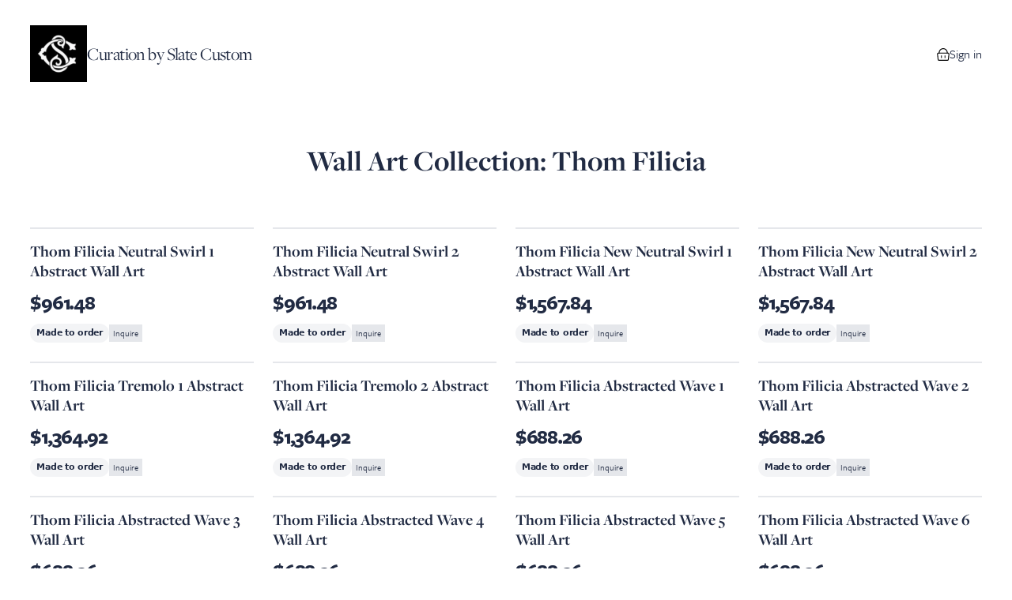

--- FILE ---
content_type: text/html; charset=utf-8
request_url: https://app.onsidedoor.com/s/6009/collections/44989-wall-art-collection-thom-filicia
body_size: 12950
content:
<!DOCTYPE html>
<html lang="en">
  <head>
    <meta charset="utf-8" />
<meta name="viewport" content="width=device-width, initial-scale=1.0, maximum-scale=1.0" />
<meta name="robots" content="noindex">
<meta http-equiv="X-UA-Compatible" content="ie=edge">
<link rel="icon" type="image/png" href="https://app.onsidedoor.com/favicon-32x32.png">



  <meta property="og:title" content="Wall Art Collection: Thom Filicia">
  <meta property="og:description" content="Curated by Curation by Slate Custom">
  <meta property="og:image" content="https://images.onsidedoor.com/images/vendors/1025-wendover-art-group/359335-neutral-swirl-1/c34f567ff57bf836156e9d459391b612.jpg?fm=jpg&amp;tr=w-1200">
  <meta property="og:image:alt" content="Featured image for Wall Art Collection: Thom Filicia">
  <meta property="og:type" content="website">
  <meta property="og:url" content="https://app.onsidedoor.com/s/6009/collections/44989-wall-art-collection-thom-filicia">
    <script>
  !function(){var analytics=window.analytics=window.analytics||[];if(!analytics.initialize)if(analytics.invoked)window.console&&console.error&&console.error("Segment snippet included twice.");else{analytics.invoked=!0;analytics.methods=["trackSubmit","trackClick","trackLink","trackForm","pageview","identify","reset","group","track","ready","alias","debug","page","once","off","on","addSourceMiddleware","addIntegrationMiddleware","setAnonymousId","addDestinationMiddleware"];analytics.factory=function(e){return function(){var t=Array.prototype.slice.call(arguments);t.unshift(e);analytics.push(t);return analytics}};for(var e=0;e<analytics.methods.length;e++){var key=analytics.methods[e];analytics[key]=analytics.factory(key)}analytics.load=function(key,e){var t=document.createElement("script");t.type="text/javascript";t.async=!0;t.src="https://cdn.segment.com/analytics.js/v1/" + key + "/analytics.min.js";var n=document.getElementsByTagName("script")[0];n.parentNode.insertBefore(t,n);analytics._loadOptions=e};analytics._writeKey="";analytics.SNIPPET_VERSION="4.15.2";
    analytics.load("");
  }}();
</script>

<script>
  window.analyticsData = {"user":{"id":null,"email":null,"fullName":null,"createdAt":null,"updatedAt":null,"type":"merchant"},"account":{"id":6009,"name":"Curation by Slate Custom"}};
</script>
  <script src='https://chat-assets.frontapp.com/v1/chat.bundle.js'></script>


  <script>
    window.frontSettings = {"chatId":"513fb431876e9c922bbd7a9a37b0da61","useDefaultLauncher":false}
  </script>
  <script src="https://js.stripe.com/v3" async></script>

<script>
  window.cdnSettings = {"assetUrl":""}
</script>
<script>
    _affirm_config = {
      public_api_key: "9HOZC4NCBXD56NV4",
      script: "https://cdn1.affirm.com/js/v2/affirm.js",
    };

    (function(m, g, n, d, a, e, h, c) {
      var b = m[n] || {}, k = document.createElement(e), p = document.getElementsByTagName(e)[0],
        l = function(a, b, c) {
          return function() {
            a[b]._.push([c, arguments])
          }
        }
      b[d] = l(b, d, "set")
      var f = b[d]
      b[a] = {}
      b[a]._ = []
      f._ = []
      b._ = []
      b[a][h] = l(b, a, h)
      b[c] = function() {
        b._.push([h, arguments])
      }
      a = 0
      for (c = "set add save post open empty reset on off trigger ready setProduct".split(" "); a < c.length; a++) f[c[a]] = l(b, d, c[a])
      a = 0
      for (c = ["get", "token", "url", "items"]; a < c.length; a++) f[c[a]] = function() {
      }
      k.async =
        ! 0
      k.src = g[e]
      p.parentNode.insertBefore(k, p)
      delete g[e]
      f(g)
      m[n] = b
    })(window, _affirm_config, "affirm", "checkout", "ui", "script", "ready", "jsReady")
  </script>
<meta name="sentry-trace" content="625741cfc68843c288a4285bfa4511da-c517890ee4234de7-0"/><meta name="baggage" content="sentry-trace_id=625741cfc68843c288a4285bfa4511da,sentry-sample_rate=0.2,sentry-transaction=%2Fs%2F%7Baccount%7D%2Fcollections%2F%7Bcollection%7D-%7Bhandle%7D,sentry-public_key=cdfc048b1a4d40b4a99bac479a004067,sentry-org_id=4504045472382976,sentry-environment=production,sentry-sampled=false,sentry-sample_rand=0.61431"/>

<script>
  window.sentrySettings = {"dsn":"https:\/\/3e43ae32d83c4e5d92dd08c31168c926@o4504045472382976.ingest.sentry.io\/4504442023837696","environment":"production","tracesSampleRate":0.02,"replaysSessionSampleRate":0,"replaysOnErrorSampleRate":0.01}
</script>
<link rel="preload" as="style" href="https://app.onsidedoor.com/shop/assets/app-uRQMmZ9r.css" /><link rel="modulepreload" href="https://app.onsidedoor.com/shop/assets/app-Dhr0qypw.js" /><link rel="stylesheet" href="https://app.onsidedoor.com/shop/assets/app-uRQMmZ9r.css" /><script type="module" src="https://app.onsidedoor.com/shop/assets/app-Dhr0qypw.js"></script>
    <link rel="preconnect" href="https://use.typekit.net">
<link rel="stylesheet" href="https://use.typekit.net/hqu1ezt.css">

<style>
  :root {
    --color-primary: 115 116 116;
  }

  :root {
  --font-heading: freight-display-pro, serif;
  --font-heading-weight: normal;
  --font-body: freight-sans-pro, -apple-system, sans-serif;
  --font-functional: freight-sans-pro, -apple-system, sans-serif;
}

.c-product__heading {
  font-weight: normal;
}
</style>
    <script type="text/javascript">const Ziggy={"url":"https:\/\/app.onsidedoor.com","port":null,"defaults":{},"routes":{"shop.register.create":{"uri":"s\/{account}\/register","methods":["GET","HEAD"],"wheres":{"account":"[0-9]+"},"domain":"app.onsidedoor.com","parameters":["account"]},"shop.register.store":{"uri":"s\/{account}\/register","methods":["POST"],"wheres":{"account":"[0-9]+"},"domain":"app.onsidedoor.com","parameters":["account"],"bindings":{"account":"id"}},"shop.signin.create":{"uri":"s\/{account}\/signin","methods":["GET","HEAD"],"wheres":{"account":"[0-9]+"},"domain":"app.onsidedoor.com","parameters":["account"]},"shop.signin.store":{"uri":"s\/{account}\/signin","methods":["POST"],"wheres":{"account":"[0-9]+"},"domain":"app.onsidedoor.com","parameters":["account"]},"shop.signin.destroy":{"uri":"s\/{account}\/signout","methods":["DELETE"],"wheres":{"account":"[0-9]+"},"domain":"app.onsidedoor.com","parameters":["account"]},"shop.account.payment-methods.edit":{"uri":"s\/{account}\/account\/payment-methods","methods":["GET","HEAD"],"wheres":{"account":"[0-9]+"},"domain":"app.onsidedoor.com","parameters":["account"]},"shop.password-reset-link.create":{"uri":"s\/{account}\/forgot-password","methods":["GET","HEAD"],"wheres":{"account":"[0-9]+"},"domain":"app.onsidedoor.com","parameters":["account"]},"shop.password-reset-link.store":{"uri":"s\/{account}\/forgot-password","methods":["POST"],"wheres":{"account":"[0-9]+"},"domain":"app.onsidedoor.com","parameters":["account"]},"shop.password.edit":{"uri":"s\/{account}\/reset-password\/{token}","methods":["GET","HEAD"],"wheres":{"account":"[0-9]+"},"domain":"app.onsidedoor.com","parameters":["account","token"]},"shop.password.update":{"uri":"s\/{account}\/reset-password","methods":["PATCH"],"wheres":{"account":"[0-9]+"},"domain":"app.onsidedoor.com","parameters":["account"]},"shop.collections.embed.index":{"uri":"s\/{account}\/collections\/{collection}\/embed","methods":["GET","HEAD"],"wheres":{"account":"[0-9]+"},"domain":"app.onsidedoor.com","parameters":["account","collection"],"bindings":{"collection":"id"}},"shop.order-tracking.show":{"uri":"s\/{account}\/order-tracking\/{hash}","methods":["GET","HEAD"],"wheres":{"account":"[0-9]+"},"domain":"app.onsidedoor.com","parameters":["account","hash"]},"shop.order-tracking.payment-methods.edit":{"uri":"s\/{account}\/order-tracking\/{hash}\/payment-methods","methods":["GET","HEAD"],"wheres":{"account":"[0-9]+"},"domain":"app.onsidedoor.com","parameters":["account","hash"]},"shop.order-tracking.payment-retry.create":{"uri":"s\/{account}\/order-tracking\/{hash}\/payment-retry\/new","methods":["GET","HEAD"],"wheres":{"account":"[0-9]+"},"domain":"app.onsidedoor.com","parameters":["account","hash"]},"shop.order-tracking.payment-intent.show":{"uri":"s\/{account}\/order-tracking\/{hash}\/payment-intent","methods":["GET","HEAD"],"wheres":{"account":"[0-9]+"},"domain":"app.onsidedoor.com","parameters":["account","hash"]},"shop.collections.show":{"uri":"s\/{account}\/collections\/{collection}-{handle}","methods":["GET","HEAD"],"wheres":{"account":"[0-9]+"},"domain":"app.onsidedoor.com","parameters":["account","collection","handle"],"bindings":{"collection":"id"}},"shop.collections.products.show":{"uri":"s\/{account}\/collections\/{collection}-{collection_handle}\/{product}-{product_handle}","methods":["GET","HEAD"],"wheres":{"account":"[0-9]+"},"domain":"app.onsidedoor.com","parameters":["account","collection","collection_handle","product","product_handle"],"bindings":{"collection":"id"}},"shop.collections.proposals.show":{"uri":"s\/{account}\/collections\/{collection}-{collection_handle}\/proposal","methods":["GET","HEAD"],"wheres":{"account":"[0-9]+"},"domain":"app.onsidedoor.com","parameters":["account","collection","collection_handle"],"bindings":{"collection":"id"}},"shop.cart.proposal-application.store":{"uri":"s\/{account}\/cart\/proposal-application","methods":["POST"],"wheres":{"account":"[0-9]+"},"domain":"app.onsidedoor.com","parameters":["account"]},"shop.collections.proposals.products.show":{"uri":"s\/{account}\/collections\/{collection}-{collection_handle}\/proposal\/{product}-{product_handle}","methods":["GET","HEAD"],"wheres":{"account":"[0-9]+"},"domain":"app.onsidedoor.com","parameters":["account","collection","collection_handle","product","product_handle"],"bindings":{"collection":"id"}},"shop.orders.index":{"uri":"s\/{account}\/orders","methods":["GET","HEAD"],"wheres":{"account":"[0-9]+"},"domain":"app.onsidedoor.com","parameters":["account"]},"shop.orders.show":{"uri":"s\/{account}\/orders\/{order}","methods":["GET","HEAD"],"wheres":{"account":"[0-9]+"},"domain":"app.onsidedoor.com","parameters":["account","order"],"bindings":{"order":"id"}},"shop.orders.payment-retry.create":{"uri":"s\/{account}\/orders\/{order}\/payment-retry\/new","methods":["GET","HEAD"],"wheres":{"account":"[0-9]+"},"domain":"app.onsidedoor.com","parameters":["account","order"],"bindings":{"order":"id"}},"shop.orders.payment-intent.show":{"uri":"s\/{account}\/orders\/{order}\/payment-intent","methods":["GET","HEAD"],"wheres":{"account":"[0-9]+"},"domain":"app.onsidedoor.com","parameters":["account","order"],"bindings":{"order":"id"}},"shop.checkout.cart.create":{"uri":"s\/{account}\/cart","methods":["GET","HEAD"],"wheres":{"account":"[0-9]+"},"domain":"app.onsidedoor.com","parameters":["account"]},"shop.checkout.cart.store":{"uri":"s\/{account}\/cart","methods":["POST"],"wheres":{"account":"[0-9]+"},"domain":"app.onsidedoor.com","parameters":["account"]},"shop.checkout.coupon-uses.store":{"uri":"s\/{account}\/cart\/coupon-uses","methods":["POST"],"wheres":{"account":"[0-9]+"},"domain":"app.onsidedoor.com","parameters":["account"]},"shop.checkout.coupon-uses.destroy":{"uri":"s\/{account}\/cart\/coupon-uses\/{couponUse}","methods":["DELETE"],"wheres":{"account":"[0-9]+"},"domain":"app.onsidedoor.com","parameters":["account","couponUse"],"bindings":{"couponUse":"id"}},"shop.checkout.cart-items.store":{"uri":"s\/{account}\/cart-items","methods":["POST"],"wheres":{"account":"[0-9]+"},"domain":"app.onsidedoor.com","parameters":["account"]},"shop.checkout.cart-items.update":{"uri":"s\/{account}\/cart-items\/{line_item}","methods":["PUT","PATCH"],"wheres":{"account":"[0-9]+"},"domain":"app.onsidedoor.com","parameters":["account","line_item"]},"shop.checkout.cart-items.destroy":{"uri":"s\/{account}\/cart-items\/{line_item}","methods":["DELETE"],"wheres":{"account":"[0-9]+"},"domain":"app.onsidedoor.com","parameters":["account","line_item"]},"shop.checkout.cart-items.shipping-option.update":{"uri":"s\/{account}\/cart-items\/{line_item}\/shipping-option","methods":["PUT","PATCH"],"wheres":{"account":"[0-9]+"},"domain":"app.onsidedoor.com","parameters":["account","line_item"]},"shop.checkout.signin.create":{"uri":"s\/{account}\/checkout\/account","methods":["GET","HEAD"],"wheres":{"account":"[0-9]+"},"domain":"app.onsidedoor.com","parameters":["account"]},"shop.checkout.signin.store":{"uri":"s\/{account}\/checkout\/signin","methods":["POST"],"wheres":{"account":"[0-9]+"},"domain":"app.onsidedoor.com","parameters":["account"]},"shop.checkout.address.create":{"uri":"s\/{account}\/address\/new","methods":["GET","HEAD"],"wheres":{"account":"[0-9]+"},"domain":"app.onsidedoor.com","parameters":["account"]},"shop.checkout.address.store":{"uri":"s\/{account}\/address","methods":["POST"],"wheres":{"account":"[0-9]+"},"domain":"app.onsidedoor.com","parameters":["account"]},"shop.checkout.delivery.create":{"uri":"s\/{account}\/delivery\/new","methods":["GET","HEAD"],"wheres":{"account":"[0-9]+"},"domain":"app.onsidedoor.com","parameters":["account"]},"shop.checkout.delivery.store":{"uri":"s\/{account}\/delivery","methods":["POST"],"wheres":{"account":"[0-9]+"},"domain":"app.onsidedoor.com","parameters":["account"]},"shop.checkout.payment.create":{"uri":"s\/{account}\/payment\/new","methods":["GET","HEAD"],"wheres":{"account":"[0-9]+"},"domain":"app.onsidedoor.com","parameters":["account"]},"shop.checkout.payment.store":{"uri":"s\/{account}\/payment","methods":["POST"],"wheres":{"account":"[0-9]+"},"domain":"app.onsidedoor.com","parameters":["account"]},"shop.checkout.payment.intent":{"uri":"s\/{account}\/payment\/intent","methods":["POST"],"wheres":{"account":"[0-9]+"},"domain":"app.onsidedoor.com","parameters":["account"]},"shop.checkout.site-credit-balance-use.store":{"uri":"s\/{account}\/site-credit-balance-use","methods":["POST"],"wheres":{"account":"[0-9]+"},"domain":"app.onsidedoor.com","parameters":["account"]},"shop.checkout.site-credit-balance-use.destroy":{"uri":"s\/{account}\/site-credit-balance-use","methods":["DELETE"],"wheres":{"account":"[0-9]+"},"domain":"app.onsidedoor.com","parameters":["account"]},"shop.invoices.show":{"uri":"s\/{account}\/invoices\/{invoice}","methods":["GET","HEAD"],"wheres":{"account":"[0-9]+"},"domain":"app.onsidedoor.com","parameters":["account","invoice"],"bindings":{"invoice":"id"}},"shop.home":{"uri":"s\/{account}","methods":["GET","HEAD"],"wheres":{"account":"[0-9]+"},"domain":"app.onsidedoor.com","parameters":["account"]},"shop.designer-site-page.show":{"uri":"s\/{account}\/{pagePath}","methods":["GET","HEAD"],"wheres":{"account":"[0-9]+"},"domain":"app.onsidedoor.com","parameters":["account","pagePath"]},"shop.preload.cart.create":{"uri":"s\/{account}\/preload\/collections\/{collection}\/cart\/{products}\/new","methods":["GET","HEAD"],"wheres":{"account":"[0-9]+"},"domain":"app.onsidedoor.com","parameters":["account","collection","products"],"bindings":{"collection":"id"}}}};!function(t,e){"object"==typeof exports&&"undefined"!=typeof module?module.exports=e():"function"==typeof define&&define.amd?define(e):(t||self).route=e()}(this,function(){function t(t,e){for(var n=0;n<e.length;n++){var r=e[n];r.enumerable=r.enumerable||!1,r.configurable=!0,"value"in r&&(r.writable=!0),Object.defineProperty(t,u(r.key),r)}}function e(e,n,r){return n&&t(e.prototype,n),r&&t(e,r),Object.defineProperty(e,"prototype",{writable:!1}),e}function n(){return n=Object.assign?Object.assign.bind():function(t){for(var e=1;e<arguments.length;e++){var n=arguments[e];for(var r in n)({}).hasOwnProperty.call(n,r)&&(t[r]=n[r])}return t},n.apply(null,arguments)}function r(t){return r=Object.setPrototypeOf?Object.getPrototypeOf.bind():function(t){return t.__proto__||Object.getPrototypeOf(t)},r(t)}function o(){try{var t=!Boolean.prototype.valueOf.call(Reflect.construct(Boolean,[],function(){}))}catch(t){}return(o=function(){return!!t})()}function i(t,e){return i=Object.setPrototypeOf?Object.setPrototypeOf.bind():function(t,e){return t.__proto__=e,t},i(t,e)}function u(t){var e=function(t){if("object"!=typeof t||!t)return t;var e=t[Symbol.toPrimitive];if(void 0!==e){var n=e.call(t,"string");if("object"!=typeof n)return n;throw new TypeError("@@toPrimitive must return a primitive value.")}return String(t)}(t);return"symbol"==typeof e?e:e+""}function f(t){var e="function"==typeof Map?new Map:void 0;return f=function(t){if(null===t||!function(t){try{return-1!==Function.toString.call(t).indexOf("[native code]")}catch(e){return"function"==typeof t}}(t))return t;if("function"!=typeof t)throw new TypeError("Super expression must either be null or a function");if(void 0!==e){if(e.has(t))return e.get(t);e.set(t,n)}function n(){return function(t,e,n){if(o())return Reflect.construct.apply(null,arguments);var r=[null];r.push.apply(r,e);var u=new(t.bind.apply(t,r));return n&&i(u,n.prototype),u}(t,arguments,r(this).constructor)}return n.prototype=Object.create(t.prototype,{constructor:{value:n,enumerable:!1,writable:!0,configurable:!0}}),i(n,t)},f(t)}const c=String.prototype.replace,l=/%20/g,a={RFC1738:function(t){return c.call(t,l,"+")},RFC3986:function(t){return String(t)}};var s="RFC3986";const p=Object.prototype.hasOwnProperty,y=Array.isArray,d=function(){const t=[];for(let e=0;e<256;++e)t.push("%"+((e<16?"0":"")+e.toString(16)).toUpperCase());return t}(),b=function t(e,n,r){if(!n)return e;if("object"!=typeof n){if(y(e))e.push(n);else{if(!e||"object"!=typeof e)return[e,n];(r&&(r.plainObjects||r.allowPrototypes)||!p.call(Object.prototype,n))&&(e[n]=!0)}return e}if(!e||"object"!=typeof e)return[e].concat(n);let o=e;return y(e)&&!y(n)&&(o=function(t,e){const n=e&&e.plainObjects?Object.create(null):{};for(let e=0;e<t.length;++e)void 0!==t[e]&&(n[e]=t[e]);return n}(e,r)),y(e)&&y(n)?(n.forEach(function(n,o){if(p.call(e,o)){const i=e[o];i&&"object"==typeof i&&n&&"object"==typeof n?e[o]=t(i,n,r):e.push(n)}else e[o]=n}),e):Object.keys(n).reduce(function(e,o){const i=n[o];return e[o]=p.call(e,o)?t(e[o],i,r):i,e},o)},h=1024,v=function(t,e){return[].concat(t,e)},m=function(t,e){if(y(t)){const n=[];for(let r=0;r<t.length;r+=1)n.push(e(t[r]));return n}return e(t)},g=Object.prototype.hasOwnProperty,w={brackets:function(t){return t+"[]"},comma:"comma",indices:function(t,e){return t+"["+e+"]"},repeat:function(t){return t}},j=Array.isArray,O=Array.prototype.push,E=function(t,e){O.apply(t,j(e)?e:[e])},T=Date.prototype.toISOString,R={addQueryPrefix:!1,allowDots:!1,allowEmptyArrays:!1,arrayFormat:"indices",charset:"utf-8",charsetSentinel:!1,delimiter:"&",encode:!0,encodeDotInKeys:!1,encoder:function(t,e,n,r,o){if(0===t.length)return t;let i=t;if("symbol"==typeof t?i=Symbol.prototype.toString.call(t):"string"!=typeof t&&(i=String(t)),"iso-8859-1"===n)return escape(i).replace(/%u[0-9a-f]{4}/gi,function(t){return"%26%23"+parseInt(t.slice(2),16)+"%3B"});let u="";for(let t=0;t<i.length;t+=h){const e=i.length>=h?i.slice(t,t+h):i,n=[];for(let t=0;t<e.length;++t){let r=e.charCodeAt(t);45===r||46===r||95===r||126===r||r>=48&&r<=57||r>=65&&r<=90||r>=97&&r<=122||"RFC1738"===o&&(40===r||41===r)?n[n.length]=e.charAt(t):r<128?n[n.length]=d[r]:r<2048?n[n.length]=d[192|r>>6]+d[128|63&r]:r<55296||r>=57344?n[n.length]=d[224|r>>12]+d[128|r>>6&63]+d[128|63&r]:(t+=1,r=65536+((1023&r)<<10|1023&e.charCodeAt(t)),n[n.length]=d[240|r>>18]+d[128|r>>12&63]+d[128|r>>6&63]+d[128|63&r])}u+=n.join("")}return u},encodeValuesOnly:!1,format:s,formatter:a[s],indices:!1,serializeDate:function(t){return T.call(t)},skipNulls:!1,strictNullHandling:!1},S={},k=function(t,e,n,r,o,i,u,f,c,l,a,s,p,y,d,b,h,v){let g=t,w=v,O=0,T=!1;for(;void 0!==(w=w.get(S))&&!T;){const e=w.get(t);if(O+=1,void 0!==e){if(e===O)throw new RangeError("Cyclic object value");T=!0}void 0===w.get(S)&&(O=0)}if("function"==typeof l?g=l(e,g):g instanceof Date?g=p(g):"comma"===n&&j(g)&&(g=m(g,function(t){return t instanceof Date?p(t):t})),null===g){if(i)return c&&!b?c(e,R.encoder,h,"key",y):e;g=""}if("string"==typeof(A=g)||"number"==typeof A||"boolean"==typeof A||"symbol"==typeof A||"bigint"==typeof A||function(t){return!(!t||"object"!=typeof t||!(t.constructor&&t.constructor.isBuffer&&t.constructor.isBuffer(t)))}(g))return c?[d(b?e:c(e,R.encoder,h,"key",y))+"="+d(c(g,R.encoder,h,"value",y))]:[d(e)+"="+d(String(g))];var A;const D=[];if(void 0===g)return D;let I;if("comma"===n&&j(g))b&&c&&(g=m(g,c)),I=[{value:g.length>0?g.join(",")||null:void 0}];else if(j(l))I=l;else{const t=Object.keys(g);I=a?t.sort(a):t}const $=f?e.replace(/\./g,"%2E"):e,N=r&&j(g)&&1===g.length?$+"[]":$;if(o&&j(g)&&0===g.length)return N+"[]";for(let e=0;e<I.length;++e){const m=I[e],w="object"==typeof m&&void 0!==m.value?m.value:g[m];if(u&&null===w)continue;const T=s&&f?m.replace(/\./g,"%2E"):m,R=j(g)?"function"==typeof n?n(N,T):N:N+(s?"."+T:"["+T+"]");v.set(t,O);const A=new WeakMap;A.set(S,v),E(D,k(w,R,n,r,o,i,u,f,"comma"===n&&b&&j(g)?null:c,l,a,s,p,y,d,b,h,A))}return D},A=Object.prototype.hasOwnProperty,D=Array.isArray,I={allowDots:!1,allowEmptyArrays:!1,allowPrototypes:!1,allowSparse:!1,arrayLimit:20,charset:"utf-8",charsetSentinel:!1,comma:!1,decodeDotInKeys:!1,decoder:function(t,e,n){const r=t.replace(/\+/g," ");if("iso-8859-1"===n)return r.replace(/%[0-9a-f]{2}/gi,unescape);try{return decodeURIComponent(r)}catch(t){return r}},delimiter:"&",depth:5,duplicates:"combine",ignoreQueryPrefix:!1,interpretNumericEntities:!1,parameterLimit:1e3,parseArrays:!0,plainObjects:!1,strictNullHandling:!1},$=function(t){return t.replace(/&#(\d+);/g,function(t,e){return String.fromCharCode(parseInt(e,10))})},N=function(t,e){return t&&"string"==typeof t&&e.comma&&t.indexOf(",")>-1?t.split(","):t},x=function(t,e,n,r){if(!t)return;const o=n.allowDots?t.replace(/\.([^.[]+)/g,"[$1]"):t,i=/(\[[^[\]]*])/g;let u=n.depth>0&&/(\[[^[\]]*])/.exec(o);const f=u?o.slice(0,u.index):o,c=[];if(f){if(!n.plainObjects&&A.call(Object.prototype,f)&&!n.allowPrototypes)return;c.push(f)}let l=0;for(;n.depth>0&&null!==(u=i.exec(o))&&l<n.depth;){if(l+=1,!n.plainObjects&&A.call(Object.prototype,u[1].slice(1,-1))&&!n.allowPrototypes)return;c.push(u[1])}return u&&c.push("["+o.slice(u.index)+"]"),function(t,e,n,r){let o=r?e:N(e,n);for(let e=t.length-1;e>=0;--e){let r;const i=t[e];if("[]"===i&&n.parseArrays)r=n.allowEmptyArrays&&""===o?[]:[].concat(o);else{r=n.plainObjects?Object.create(null):{};const t="["===i.charAt(0)&&"]"===i.charAt(i.length-1)?i.slice(1,-1):i,e=n.decodeDotInKeys?t.replace(/%2E/g,"."):t,u=parseInt(e,10);n.parseArrays||""!==e?!isNaN(u)&&i!==e&&String(u)===e&&u>=0&&n.parseArrays&&u<=n.arrayLimit?(r=[],r[u]=o):"__proto__"!==e&&(r[e]=o):r={0:o}}o=r}return o}(c,e,n,r)};function C(t,e){const n=function(t){if(!t)return I;if(void 0!==t.allowEmptyArrays&&"boolean"!=typeof t.allowEmptyArrays)throw new TypeError("`allowEmptyArrays` option can only be `true` or `false`, when provided");if(void 0!==t.decodeDotInKeys&&"boolean"!=typeof t.decodeDotInKeys)throw new TypeError("`decodeDotInKeys` option can only be `true` or `false`, when provided");if(null!=t.decoder&&"function"!=typeof t.decoder)throw new TypeError("Decoder has to be a function.");if(void 0!==t.charset&&"utf-8"!==t.charset&&"iso-8859-1"!==t.charset)throw new TypeError("The charset option must be either utf-8, iso-8859-1, or undefined");const e=void 0===t.charset?I.charset:t.charset,n=void 0===t.duplicates?I.duplicates:t.duplicates;if("combine"!==n&&"first"!==n&&"last"!==n)throw new TypeError("The duplicates option must be either combine, first, or last");return{allowDots:void 0===t.allowDots?!0===t.decodeDotInKeys||I.allowDots:!!t.allowDots,allowEmptyArrays:"boolean"==typeof t.allowEmptyArrays?!!t.allowEmptyArrays:I.allowEmptyArrays,allowPrototypes:"boolean"==typeof t.allowPrototypes?t.allowPrototypes:I.allowPrototypes,allowSparse:"boolean"==typeof t.allowSparse?t.allowSparse:I.allowSparse,arrayLimit:"number"==typeof t.arrayLimit?t.arrayLimit:I.arrayLimit,charset:e,charsetSentinel:"boolean"==typeof t.charsetSentinel?t.charsetSentinel:I.charsetSentinel,comma:"boolean"==typeof t.comma?t.comma:I.comma,decodeDotInKeys:"boolean"==typeof t.decodeDotInKeys?t.decodeDotInKeys:I.decodeDotInKeys,decoder:"function"==typeof t.decoder?t.decoder:I.decoder,delimiter:"string"==typeof t.delimiter||(r=t.delimiter,"[object RegExp]"===Object.prototype.toString.call(r))?t.delimiter:I.delimiter,depth:"number"==typeof t.depth||!1===t.depth?+t.depth:I.depth,duplicates:n,ignoreQueryPrefix:!0===t.ignoreQueryPrefix,interpretNumericEntities:"boolean"==typeof t.interpretNumericEntities?t.interpretNumericEntities:I.interpretNumericEntities,parameterLimit:"number"==typeof t.parameterLimit?t.parameterLimit:I.parameterLimit,parseArrays:!1!==t.parseArrays,plainObjects:"boolean"==typeof t.plainObjects?t.plainObjects:I.plainObjects,strictNullHandling:"boolean"==typeof t.strictNullHandling?t.strictNullHandling:I.strictNullHandling};var r}(e);if(""===t||null==t)return n.plainObjects?Object.create(null):{};const r="string"==typeof t?function(t,e){const n={__proto__:null},r=(e.ignoreQueryPrefix?t.replace(/^\?/,""):t).split(e.delimiter,Infinity===e.parameterLimit?void 0:e.parameterLimit);let o,i=-1,u=e.charset;if(e.charsetSentinel)for(o=0;o<r.length;++o)0===r[o].indexOf("utf8=")&&("utf8=%E2%9C%93"===r[o]?u="utf-8":"utf8=%26%2310003%3B"===r[o]&&(u="iso-8859-1"),i=o,o=r.length);for(o=0;o<r.length;++o){if(o===i)continue;const t=r[o],f=t.indexOf("]="),c=-1===f?t.indexOf("="):f+1;let l,a;-1===c?(l=e.decoder(t,I.decoder,u,"key"),a=e.strictNullHandling?null:""):(l=e.decoder(t.slice(0,c),I.decoder,u,"key"),a=m(N(t.slice(c+1),e),function(t){return e.decoder(t,I.decoder,u,"value")})),a&&e.interpretNumericEntities&&"iso-8859-1"===u&&(a=$(a)),t.indexOf("[]=")>-1&&(a=D(a)?[a]:a);const s=A.call(n,l);s&&"combine"===e.duplicates?n[l]=v(n[l],a):s&&"last"!==e.duplicates||(n[l]=a)}return n}(t,n):t;let o=n.plainObjects?Object.create(null):{};const i=Object.keys(r);for(let e=0;e<i.length;++e){const u=i[e],f=x(u,r[u],n,"string"==typeof t);o=b(o,f,n)}return!0===n.allowSparse?o:function(t){const e=[{obj:{o:t},prop:"o"}],n=[];for(let t=0;t<e.length;++t){const r=e[t],o=r.obj[r.prop],i=Object.keys(o);for(let t=0;t<i.length;++t){const r=i[t],u=o[r];"object"==typeof u&&null!==u&&-1===n.indexOf(u)&&(e.push({obj:o,prop:r}),n.push(u))}}return function(t){for(;t.length>1;){const e=t.pop(),n=e.obj[e.prop];if(y(n)){const t=[];for(let e=0;e<n.length;++e)void 0!==n[e]&&t.push(n[e]);e.obj[e.prop]=t}}}(e),t}(o)}var P=/*#__PURE__*/function(){function t(t,e,n){var r,o;this.name=t,this.definition=e,this.bindings=null!=(r=e.bindings)?r:{},this.wheres=null!=(o=e.wheres)?o:{},this.config=n}var n=t.prototype;return n.matchesUrl=function(t){var e,n=this;if(!this.definition.methods.includes("GET"))return!1;var r=this.template.replace(/[.*+$()[\]]/g,"\\$&").replace(/(\/?){([^}?]*)(\??)}/g,function(t,e,r,o){var i,u="(?<"+r+">"+((null==(i=n.wheres[r])?void 0:i.replace(/(^\^)|(\$$)/g,""))||"[^/?]+")+")";return o?"("+e+u+")?":""+e+u}).replace(/^\w+:\/\//,""),o=t.replace(/^\w+:\/\//,"").split("?"),i=o[0],u=o[1],f=null!=(e=new RegExp("^"+r+"/?$").exec(i))?e:new RegExp("^"+r+"/?$").exec(decodeURI(i));if(f){for(var c in f.groups)f.groups[c]="string"==typeof f.groups[c]?decodeURIComponent(f.groups[c]):f.groups[c];return{params:f.groups,query:C(u)}}return!1},n.compile=function(t){var e=this;return this.parameterSegments.length?this.template.replace(/{([^}?]+)(\??)}/g,function(n,r,o){var i,u;if(!o&&[null,void 0].includes(t[r]))throw new Error("Ziggy error: '"+r+"' parameter is required for route '"+e.name+"'.");if(e.wheres[r]&&!new RegExp("^"+(o?"("+e.wheres[r]+")?":e.wheres[r])+"$").test(null!=(u=t[r])?u:""))throw new Error("Ziggy error: '"+r+"' parameter '"+t[r]+"' does not match required format '"+e.wheres[r]+"' for route '"+e.name+"'.");return encodeURI(null!=(i=t[r])?i:"").replace(/%7C/g,"|").replace(/%25/g,"%").replace(/\$/g,"%24")}).replace(this.config.absolute?/(\.[^/]+?)(\/\/)/:/(^)(\/\/)/,"$1/").replace(/\/+$/,""):this.template},e(t,[{key:"template",get:function(){var t=(this.origin+"/"+this.definition.uri).replace(/\/+$/,"");return""===t?"/":t}},{key:"origin",get:function(){return this.config.absolute?this.definition.domain?""+this.config.url.match(/^\w+:\/\//)[0]+this.definition.domain+(this.config.port?":"+this.config.port:""):this.config.url:""}},{key:"parameterSegments",get:function(){var t,e;return null!=(t=null==(e=this.template.match(/{[^}?]+\??}/g))?void 0:e.map(function(t){return{name:t.replace(/{|\??}/g,""),required:!/\?}$/.test(t)}}))?t:[]}}])}(),_=/*#__PURE__*/function(t){function r(e,r,o,i){var u;if(void 0===o&&(o=!0),(u=t.call(this)||this).t=null!=i?i:"undefined"!=typeof Ziggy?Ziggy:null==globalThis?void 0:globalThis.Ziggy,!u.t&&"undefined"!=typeof document&&document.getElementById("ziggy-routes-json")&&(globalThis.Ziggy=JSON.parse(document.getElementById("ziggy-routes-json").textContent),u.t=globalThis.Ziggy),u.t=n({},u.t,{absolute:o}),e){if(!u.t.routes[e])throw new Error("Ziggy error: route '"+e+"' is not in the route list.");u.i=new P(e,u.t.routes[e],u.t),u.u=u.l(r)}return u}var o,u;u=t,(o=r).prototype=Object.create(u.prototype),o.prototype.constructor=o,i(o,u);var f=r.prototype;return f.toString=function(){var t=this,e=Object.keys(this.u).filter(function(e){return!t.i.parameterSegments.some(function(t){return t.name===e})}).filter(function(t){return"_query"!==t}).reduce(function(e,r){var o;return n({},e,((o={})[r]=t.u[r],o))},{});return this.i.compile(this.u)+function(t,e){let n=t;const r=function(t){if(!t)return R;if(void 0!==t.allowEmptyArrays&&"boolean"!=typeof t.allowEmptyArrays)throw new TypeError("`allowEmptyArrays` option can only be `true` or `false`, when provided");if(void 0!==t.encodeDotInKeys&&"boolean"!=typeof t.encodeDotInKeys)throw new TypeError("`encodeDotInKeys` option can only be `true` or `false`, when provided");if(null!=t.encoder&&"function"!=typeof t.encoder)throw new TypeError("Encoder has to be a function.");const e=t.charset||R.charset;if(void 0!==t.charset&&"utf-8"!==t.charset&&"iso-8859-1"!==t.charset)throw new TypeError("The charset option must be either utf-8, iso-8859-1, or undefined");let n=s;if(void 0!==t.format){if(!g.call(a,t.format))throw new TypeError("Unknown format option provided.");n=t.format}const r=a[n];let o,i=R.filter;if(("function"==typeof t.filter||j(t.filter))&&(i=t.filter),o=t.arrayFormat in w?t.arrayFormat:"indices"in t?t.indices?"indices":"repeat":R.arrayFormat,"commaRoundTrip"in t&&"boolean"!=typeof t.commaRoundTrip)throw new TypeError("`commaRoundTrip` must be a boolean, or absent");return{addQueryPrefix:"boolean"==typeof t.addQueryPrefix?t.addQueryPrefix:R.addQueryPrefix,allowDots:void 0===t.allowDots?!0===t.encodeDotInKeys||R.allowDots:!!t.allowDots,allowEmptyArrays:"boolean"==typeof t.allowEmptyArrays?!!t.allowEmptyArrays:R.allowEmptyArrays,arrayFormat:o,charset:e,charsetSentinel:"boolean"==typeof t.charsetSentinel?t.charsetSentinel:R.charsetSentinel,commaRoundTrip:t.commaRoundTrip,delimiter:void 0===t.delimiter?R.delimiter:t.delimiter,encode:"boolean"==typeof t.encode?t.encode:R.encode,encodeDotInKeys:"boolean"==typeof t.encodeDotInKeys?t.encodeDotInKeys:R.encodeDotInKeys,encoder:"function"==typeof t.encoder?t.encoder:R.encoder,encodeValuesOnly:"boolean"==typeof t.encodeValuesOnly?t.encodeValuesOnly:R.encodeValuesOnly,filter:i,format:n,formatter:r,serializeDate:"function"==typeof t.serializeDate?t.serializeDate:R.serializeDate,skipNulls:"boolean"==typeof t.skipNulls?t.skipNulls:R.skipNulls,sort:"function"==typeof t.sort?t.sort:null,strictNullHandling:"boolean"==typeof t.strictNullHandling?t.strictNullHandling:R.strictNullHandling}}(e);let o,i;"function"==typeof r.filter?(i=r.filter,n=i("",n)):j(r.filter)&&(i=r.filter,o=i);const u=[];if("object"!=typeof n||null===n)return"";const f=w[r.arrayFormat],c="comma"===f&&r.commaRoundTrip;o||(o=Object.keys(n)),r.sort&&o.sort(r.sort);const l=new WeakMap;for(let t=0;t<o.length;++t){const e=o[t];r.skipNulls&&null===n[e]||E(u,k(n[e],e,f,c,r.allowEmptyArrays,r.strictNullHandling,r.skipNulls,r.encodeDotInKeys,r.encode?r.encoder:null,r.filter,r.sort,r.allowDots,r.serializeDate,r.format,r.formatter,r.encodeValuesOnly,r.charset,l))}const p=u.join(r.delimiter);let y=!0===r.addQueryPrefix?"?":"";return r.charsetSentinel&&(y+="iso-8859-1"===r.charset?"utf8=%26%2310003%3B&":"utf8=%E2%9C%93&"),p.length>0?y+p:""}(n({},e,this.u._query),{addQueryPrefix:!0,arrayFormat:"indices",encodeValuesOnly:!0,skipNulls:!0,encoder:function(t,e){return"boolean"==typeof t?Number(t):e(t)}})},f.p=function(t){var e=this;t?this.t.absolute&&t.startsWith("/")&&(t=this.h().host+t):t=this.v();var r={},o=Object.entries(this.t.routes).find(function(n){return r=new P(n[0],n[1],e.t).matchesUrl(t)})||[void 0,void 0];return n({name:o[0]},r,{route:o[1]})},f.v=function(){var t=this.h(),e=t.pathname,n=t.search;return(this.t.absolute?t.host+e:e.replace(this.t.url.replace(/^\w*:\/\/[^/]+/,""),"").replace(/^\/+/,"/"))+n},f.current=function(t,e){var r=this.p(),o=r.name,i=r.params,u=r.query,f=r.route;if(!t)return o;var c=new RegExp("^"+t.replace(/\./g,"\\.").replace(/\*/g,".*")+"$").test(o);if([null,void 0].includes(e)||!c)return c;var l=new P(o,f,this.t);e=this.l(e,l);var a=n({},i,u);if(Object.values(e).every(function(t){return!t})&&!Object.values(a).some(function(t){return void 0!==t}))return!0;var s=function(t,e){return Object.entries(t).every(function(t){var n=t[0],r=t[1];return Array.isArray(r)&&Array.isArray(e[n])?r.every(function(t){return e[n].includes(t)||e[n].includes(decodeURIComponent(t))}):"object"==typeof r&&"object"==typeof e[n]&&null!==r&&null!==e[n]?s(r,e[n]):e[n]==r||e[n]==decodeURIComponent(r)})};return s(e,a)},f.h=function(){var t,e,n,r,o,i,u="undefined"!=typeof window?window.location:{},f=u.host,c=u.pathname,l=u.search;return{host:null!=(t=null==(e=this.t.location)?void 0:e.host)?t:void 0===f?"":f,pathname:null!=(n=null==(r=this.t.location)?void 0:r.pathname)?n:void 0===c?"":c,search:null!=(o=null==(i=this.t.location)?void 0:i.search)?o:void 0===l?"":l}},f.has=function(t){return this.t.routes.hasOwnProperty(t)},f.l=function(t,e){var r=this;void 0===t&&(t={}),void 0===e&&(e=this.i),null!=t||(t={}),t=["string","number"].includes(typeof t)?[t]:t;var o=e.parameterSegments.filter(function(t){return!r.t.defaults[t.name]});if(Array.isArray(t))t=t.reduce(function(t,e,r){var i,u;return n({},t,o[r]?((i={})[o[r].name]=e,i):"object"==typeof e?e:((u={})[e]="",u))},{});else if(1===o.length&&!t[o[0].name]&&(t.hasOwnProperty(Object.values(e.bindings)[0])||t.hasOwnProperty("id"))){var i;(i={})[o[0].name]=t,t=i}return n({},this.m(e),this.j(t,e))},f.m=function(t){var e=this;return t.parameterSegments.filter(function(t){return e.t.defaults[t.name]}).reduce(function(t,r,o){var i,u=r.name;return n({},t,((i={})[u]=e.t.defaults[u],i))},{})},f.j=function(t,e){var r=e.bindings,o=e.parameterSegments;return Object.entries(t).reduce(function(t,e){var i,u,f=e[0],c=e[1];if(!c||"object"!=typeof c||Array.isArray(c)||!o.some(function(t){return t.name===f}))return n({},t,((u={})[f]=c,u));if(!c.hasOwnProperty(r[f])){if(!c.hasOwnProperty("id"))throw new Error("Ziggy error: object passed as '"+f+"' parameter is missing route model binding key '"+r[f]+"'.");r[f]="id"}return n({},t,((i={})[f]=c[r[f]],i))},{})},f.valueOf=function(){return this.toString()},e(r,[{key:"params",get:function(){var t=this.p();return n({},t.params,t.query)}},{key:"routeParams",get:function(){return this.p().params}},{key:"queryParams",get:function(){return this.p().query}}])}(/*#__PURE__*/f(String));return function(t,e,n,r){var o=new _(t,e,n,r);return t?o.toString():o}});
</script>
    
    <meta charset="utf-8" />
    <meta name="viewport" content="width=device-width, initial-scale=1">
    <meta name="csrf-token" content="0sRsLLBRgiDXmn0PmTo2qeI7vzlLZRZIpxRT3jY9">

    
    
    
          <meta name="theme-color" content="#ffffff">
    
    <link rel="icon" type="image/png" href="https://app.onsidedoor.com/favicon-32x32.png">
    <link rel="preconnect" href="https://use.typekit.net">

    <meta name="sentry-trace" content="625741cfc68843c288a4285bfa4511da-c517890ee4234de7-0"/><meta name="baggage" content="sentry-trace_id=625741cfc68843c288a4285bfa4511da,sentry-sample_rate=0.2,sentry-transaction=%2Fs%2F%7Baccount%7D%2Fcollections%2F%7Bcollection%7D-%7Bhandle%7D,sentry-public_key=cdfc048b1a4d40b4a99bac479a004067,sentry-org_id=4504045472382976,sentry-environment=production,sentry-sampled=false,sentry-sample_rand=0.61431"/>

    <link rel="modulepreload" href="https://app.onsidedoor.com/shop/assets/app-Dhr0qypw.js" /><script type="module" src="https://app.onsidedoor.com/shop/assets/app-Dhr0qypw.js"></script>
  </head>
  <body class="[ bg-canvas text-stroke font-body antialiased min-h-screen tracking-normal ]">
    <div id="app" data-page="{&quot;component&quot;:&quot;collections\/show&quot;,&quot;props&quot;:{&quot;errors&quot;:{},&quot;account&quot;:{&quot;id&quot;:6009,&quot;name&quot;:&quot;Curation by Slate Custom&quot;,&quot;theme&quot;:{&quot;branding&quot;:&quot;both&quot;,&quot;color&quot;:&quot;#737474&quot;,&quot;theme_background_base_hex_color&quot;:&quot;#5A421B&quot;,&quot;typography&quot;:&quot;App\\Models\\Typography\\Freight&quot;,&quot;logo_url_override&quot;:null},&quot;public_contact_info&quot;:{&quot;id&quot;:267,&quot;email&quot;:&quot;info@slatecustom.net&quot;,&quot;phone_number&quot;:null,&quot;links&quot;:[{&quot;id&quot;:0,&quot;url&quot;:&quot;https:\/\/slatecustom.net\/&quot;,&quot;title&quot;:&quot;Back to Slate Custom Website&quot;}],&quot;created_at&quot;:&quot;2024-11-15T17:35:27.000000Z&quot;,&quot;updated_at&quot;:&quot;2024-11-15T17:38:26.000000Z&quot;},&quot;image&quot;:{&quot;id&quot;:null,&quot;exists&quot;:true,&quot;url&quot;:&quot;https:\/\/images.onsidedoor.com\/images\/xem92fzvaui3dFgtwL2MgIyir6wXPiuXjQ68ZLpW.jpg?fm=jpg&amp;tr=w-700&quot;,&quot;is_featured&quot;:false},&quot;show_affirm_product_promotional_messaging&quot;:false,&quot;designer_sites_subscription&quot;:null},&quot;designer_site_page_links&quot;:[],&quot;domain&quot;:null,&quot;header&quot;:{&quot;total_cart_items&quot;:0},&quot;auth&quot;:{&quot;is_signed_in&quot;:false,&quot;user&quot;:null},&quot;flash&quot;:{&quot;message&quot;:null,&quot;item&quot;:null,&quot;info&quot;:null,&quot;success&quot;:null,&quot;warn&quot;:null,&quot;error&quot;:null},&quot;features&quot;:{&quot;admin\/manage-feature-flags&quot;:false,&quot;admin\/manage-post-purchase-charges&quot;:false,&quot;admin\/cancel-payment-intents&quot;:false,&quot;admin\/confirm-payouts&quot;:false,&quot;admin\/is-super-admin&quot;:false,&quot;admin\/is-dev-admin&quot;:false,&quot;site-credit&quot;:false,&quot;admin\/manage-ad-campaigns&quot;:false,&quot;merchant\/theme-logo-url-override&quot;:false,&quot;merchant\/collection-embed-external-navigation&quot;:false,&quot;merchant\/view-sanity-page-drafts&quot;:false,&quot;merchant\/invoicing&quot;:false,&quot;merchant\/product-search-query-v2&quot;:false,&quot;merchant\/product-search-query-v3&quot;:false,&quot;merchant\/product-search-query-v4-collapse&quot;:true,&quot;merchant\/view-ad-units&quot;:false,&quot;merchant\/sort-by-profit&quot;:false,&quot;merchant\/checkout-enabled&quot;:false,&quot;shop\/checkout-enabled&quot;:false,&quot;discover-market\/crowdsourced-products-view&quot;:true,&quot;discover-market\/crowdsourced-products-creation&quot;:true,&quot;firms-plus\/designer-ach-discount&quot;:false},&quot;checkout_enabled&quot;:true,&quot;collection&quot;:{&quot;id&quot;:44989,&quot;name&quot;:&quot;Wall Art Collection: Thom Filicia&quot;,&quot;slug&quot;:&quot;wall-art-collection-thom-filicia&quot;,&quot;settings&quot;:{&quot;shows_vendor_name&quot;:false,&quot;hide_affirm_product_promotional_messaging&quot;:false},&quot;url&quot;:&quot;https:\/\/app.onsidedoor.com\/s\/6009\/collections\/44989-wall-art-collection-thom-filicia&quot;,&quot;cover_photo_url&quot;:null},&quot;products&quot;:{&quot;data&quot;:[{&quot;vendor&quot;:{&quot;id&quot;:1025,&quot;name&quot;:&quot;Wendover Art Group&quot;},&quot;selection&quot;:{&quot;name&quot;:&quot;Thom Filicia Neutral Swirl 1 Abstract Wall Art&quot;,&quot;quantity&quot;:1,&quot;is_sample_request&quot;:false},&quot;id&quot;:359335,&quot;name&quot;:&quot;Thom Filicia Neutral Swirl 1 Abstract Wall Art&quot;,&quot;slug&quot;:&quot;thom-filicia-neutral-swirl-1-abstract-wall-art&quot;,&quot;sku&quot;:&quot;WTFH0301&quot;,&quot;is_sampleable&quot;:false,&quot;description&quot;:&quot;Specialty: Hand Painted Artwork, Gallery Wrapped\nMedium: Canvas\nTreatment: Non-Customizable\nSize: 40.25\&quot;w x 50.25\&quot;h&quot;,&quot;featured_image_url&quot;:&quot;https:\/\/images.onsidedoor.com\/images\/vendors\/1025-wendover-art-group\/359335-neutral-swirl-1\/c34f567ff57bf836156e9d459391b612.jpg&quot;,&quot;hover_image_url&quot;:null,&quot;availability&quot;:&quot;available&quot;,&quot;inventory_remaining&quot;:0,&quot;quantity_type&quot;:&quot;quantity&quot;,&quot;estimated_lead_time&quot;:&quot;&quot;,&quot;made_to_order&quot;:true,&quot;is_purchasable&quot;:true,&quot;price&quot;:961.48,&quot;retail_price_with_shipping_in_cents&quot;:96148,&quot;dimensions&quot;:&quot;50.30\&quot;H x 40.30\&quot;W&quot;,&quot;package_dimensions&quot;:&quot;&quot;,&quot;weight&quot;:null},{&quot;vendor&quot;:{&quot;id&quot;:1025,&quot;name&quot;:&quot;Wendover Art Group&quot;},&quot;selection&quot;:{&quot;name&quot;:&quot;Thom Filicia Neutral Swirl 2 Abstract Wall Art&quot;,&quot;quantity&quot;:1,&quot;is_sample_request&quot;:false},&quot;id&quot;:359336,&quot;name&quot;:&quot;Thom Filicia Neutral Swirl 2 Abstract Wall Art&quot;,&quot;slug&quot;:&quot;thom-filicia-neutral-swirl-2-abstract-wall-art&quot;,&quot;sku&quot;:&quot;WTFH0302&quot;,&quot;is_sampleable&quot;:false,&quot;description&quot;:&quot;Specialty: Hand Painted Artwork, Gallery Wrapped\nMedium: Canvas\nTreatment: Non-Customizable\nSize: 40.25\&quot;w x 50.25\&quot;h&quot;,&quot;featured_image_url&quot;:&quot;https:\/\/images.onsidedoor.com\/images\/vendors\/1025-wendover-art-group\/359336-neutral-swirl-2\/fe7bd54c33120ab4aca8cdee2643c129.jpg&quot;,&quot;hover_image_url&quot;:null,&quot;availability&quot;:&quot;available&quot;,&quot;inventory_remaining&quot;:0,&quot;quantity_type&quot;:&quot;quantity&quot;,&quot;estimated_lead_time&quot;:&quot;&quot;,&quot;made_to_order&quot;:true,&quot;is_purchasable&quot;:true,&quot;price&quot;:961.48,&quot;retail_price_with_shipping_in_cents&quot;:96148,&quot;dimensions&quot;:&quot;50.30\&quot;H x 40.30\&quot;W&quot;,&quot;package_dimensions&quot;:&quot;&quot;,&quot;weight&quot;:null},{&quot;vendor&quot;:{&quot;id&quot;:1025,&quot;name&quot;:&quot;Wendover Art Group&quot;},&quot;selection&quot;:{&quot;name&quot;:&quot;Thom Filicia New Neutral Swirl 1 Abstract Wall Art&quot;,&quot;quantity&quot;:1,&quot;is_sample_request&quot;:false},&quot;id&quot;:359337,&quot;name&quot;:&quot;Thom Filicia New Neutral Swirl 1 Abstract Wall Art&quot;,&quot;slug&quot;:&quot;thom-filicia-new-neutral-swirl-1-abstract-wall-art&quot;,&quot;sku&quot;:&quot;WTFH1014&quot;,&quot;is_sampleable&quot;:false,&quot;description&quot;:&quot;Specialty: Gallery Wrapped, Matte Finish\nMedium: Canvas\nTreatment: Gallery Wrapped, Matte Finish\nSize: 50.63\&quot;w x 70.63\&quot;h&quot;,&quot;featured_image_url&quot;:&quot;https:\/\/images.onsidedoor.com\/images\/vendors\/1025-wendover-art-group\/359337-new-neutral-1\/3be736b19da00ba834c9f9742e43f1d4.jpg&quot;,&quot;hover_image_url&quot;:null,&quot;availability&quot;:&quot;available&quot;,&quot;inventory_remaining&quot;:0,&quot;quantity_type&quot;:&quot;quantity&quot;,&quot;estimated_lead_time&quot;:&quot;&quot;,&quot;made_to_order&quot;:true,&quot;is_purchasable&quot;:true,&quot;price&quot;:1567.84,&quot;retail_price_with_shipping_in_cents&quot;:156784,&quot;dimensions&quot;:&quot;70.60\&quot;H x 50.60\&quot;W&quot;,&quot;package_dimensions&quot;:&quot;&quot;,&quot;weight&quot;:null},{&quot;vendor&quot;:{&quot;id&quot;:1025,&quot;name&quot;:&quot;Wendover Art Group&quot;},&quot;selection&quot;:{&quot;name&quot;:&quot;Thom Filicia New Neutral Swirl 2 Abstract Wall Art&quot;,&quot;quantity&quot;:1,&quot;is_sample_request&quot;:false},&quot;id&quot;:359338,&quot;name&quot;:&quot;Thom Filicia New Neutral Swirl 2 Abstract Wall Art&quot;,&quot;slug&quot;:&quot;thom-filicia-new-neutral-swirl-2-abstract-wall-art&quot;,&quot;sku&quot;:&quot;WTFH1015&quot;,&quot;is_sampleable&quot;:false,&quot;description&quot;:&quot;Specialty: Gallery Wrapped, Matte Finish\nMedium: Canvas\nTreatment: Gallery Wrapped, Matte Finish\nSize: 50.63\&quot;w x 70.63\&quot;h&quot;,&quot;featured_image_url&quot;:&quot;https:\/\/images.onsidedoor.com\/images\/vendors\/1025-wendover-art-group\/359338-new-neutral-2\/ba274ae1b55bdd8e6a822d2f5a586aae.jpg&quot;,&quot;hover_image_url&quot;:null,&quot;availability&quot;:&quot;available&quot;,&quot;inventory_remaining&quot;:0,&quot;quantity_type&quot;:&quot;quantity&quot;,&quot;estimated_lead_time&quot;:&quot;&quot;,&quot;made_to_order&quot;:true,&quot;is_purchasable&quot;:true,&quot;price&quot;:1567.84,&quot;retail_price_with_shipping_in_cents&quot;:156784,&quot;dimensions&quot;:&quot;70.60\&quot;H x 50.60\&quot;W&quot;,&quot;package_dimensions&quot;:&quot;&quot;,&quot;weight&quot;:null},{&quot;vendor&quot;:{&quot;id&quot;:1025,&quot;name&quot;:&quot;Wendover Art Group&quot;},&quot;selection&quot;:{&quot;name&quot;:&quot;Thom Filicia Tremolo 1 Abstract Wall Art&quot;,&quot;quantity&quot;:1,&quot;is_sample_request&quot;:false},&quot;id&quot;:365252,&quot;name&quot;:&quot;Thom Filicia Tremolo 1 Abstract Wall Art&quot;,&quot;slug&quot;:&quot;thom-filicia-tremolo-1-abstract-wall-art&quot;,&quot;sku&quot;:&quot;WTFH1118&quot;,&quot;is_sampleable&quot;:false,&quot;description&quot;:&quot;Specialty: Hand Painted Artwork on Gallery Wrapped Canvas\nMedium: Canvas\nTreatment: Hand Painted Artwork, Gallery Wrapped\nSize: 61.25\&quot;w x 51.25\&quot;h&quot;,&quot;featured_image_url&quot;:&quot;https:\/\/images.onsidedoor.com\/images\/vendors\/1025-wendover-art-group\/365252-tremolo-1\/4b12b7a9570b9dada2e7e5541119a1c8.jpg&quot;,&quot;hover_image_url&quot;:null,&quot;availability&quot;:&quot;available&quot;,&quot;inventory_remaining&quot;:0,&quot;quantity_type&quot;:&quot;quantity&quot;,&quot;estimated_lead_time&quot;:&quot;&quot;,&quot;made_to_order&quot;:true,&quot;is_purchasable&quot;:true,&quot;price&quot;:1364.92,&quot;retail_price_with_shipping_in_cents&quot;:136492,&quot;dimensions&quot;:&quot;51.30\&quot;H x 61.30\&quot;W&quot;,&quot;package_dimensions&quot;:&quot;&quot;,&quot;weight&quot;:null},{&quot;vendor&quot;:{&quot;id&quot;:1025,&quot;name&quot;:&quot;Wendover Art Group&quot;},&quot;selection&quot;:{&quot;name&quot;:&quot;Thom Filicia Tremolo 2 Abstract Wall Art&quot;,&quot;quantity&quot;:1,&quot;is_sample_request&quot;:false},&quot;id&quot;:365251,&quot;name&quot;:&quot;Thom Filicia Tremolo 2 Abstract Wall Art&quot;,&quot;slug&quot;:&quot;thom-filicia-tremolo-2-abstract-wall-art&quot;,&quot;sku&quot;:&quot;WTFH1119&quot;,&quot;is_sampleable&quot;:false,&quot;description&quot;:&quot;Specialty: Hand Painted Artwork on Gallery Wrapped Canvas\nMedium: Canvas\nTreatment: Hand Painted Artwork, Gallery Wrapped\nSize: 61.25\&quot;w x 51.25\&quot;h&quot;,&quot;featured_image_url&quot;:&quot;https:\/\/images.onsidedoor.com\/images\/vendors\/1025-wendover-art-group\/365251-tremolo-2\/c6b399a3583e0fb3c36a82718dbd9465.jpg&quot;,&quot;hover_image_url&quot;:null,&quot;availability&quot;:&quot;available&quot;,&quot;inventory_remaining&quot;:0,&quot;quantity_type&quot;:&quot;quantity&quot;,&quot;estimated_lead_time&quot;:&quot;&quot;,&quot;made_to_order&quot;:true,&quot;is_purchasable&quot;:true,&quot;price&quot;:1364.92,&quot;retail_price_with_shipping_in_cents&quot;:136492,&quot;dimensions&quot;:&quot;51.30\&quot;H x 61.30\&quot;W&quot;,&quot;package_dimensions&quot;:&quot;&quot;,&quot;weight&quot;:null},{&quot;vendor&quot;:{&quot;id&quot;:1025,&quot;name&quot;:&quot;Wendover Art Group&quot;},&quot;selection&quot;:{&quot;name&quot;:&quot;Thom Filicia Abstracted Wave 1 Wall Art&quot;,&quot;quantity&quot;:1,&quot;is_sample_request&quot;:false},&quot;id&quot;:352158,&quot;name&quot;:&quot;Thom Filicia Abstracted Wave 1 Wall Art&quot;,&quot;slug&quot;:&quot;thom-filicia-abstracted-wave-1-wall-art&quot;,&quot;sku&quot;:&quot;WTFHSDD1157&quot;,&quot;is_sampleable&quot;:false,&quot;description&quot;:&quot;Giclee reproduction on artist quality canvas. Made domestically with highest quality materials. &quot;,&quot;featured_image_url&quot;:&quot;https:\/\/images.onsidedoor.com\/images\/vendors\/1025-wendover-art-group\/352158-abstracted-wave-1\/28a201a85ad647452aded65da11365c3.jpg&quot;,&quot;hover_image_url&quot;:null,&quot;availability&quot;:&quot;available&quot;,&quot;inventory_remaining&quot;:0,&quot;quantity_type&quot;:&quot;quantity&quot;,&quot;estimated_lead_time&quot;:&quot;&quot;,&quot;made_to_order&quot;:true,&quot;is_purchasable&quot;:true,&quot;price&quot;:688.26,&quot;retail_price_with_shipping_in_cents&quot;:68826,&quot;dimensions&quot;:&quot;25.30\&quot;H x 31.30\&quot;W x 1.90\&quot;D&quot;,&quot;package_dimensions&quot;:&quot;&quot;,&quot;weight&quot;:8.2},{&quot;vendor&quot;:{&quot;id&quot;:1025,&quot;name&quot;:&quot;Wendover Art Group&quot;},&quot;selection&quot;:{&quot;name&quot;:&quot;Thom Filicia Abstracted Wave 2 Wall Art&quot;,&quot;quantity&quot;:1,&quot;is_sample_request&quot;:false},&quot;id&quot;:352159,&quot;name&quot;:&quot;Thom Filicia Abstracted Wave 2 Wall Art&quot;,&quot;slug&quot;:&quot;thom-filicia-abstracted-wave-2-wall-art&quot;,&quot;sku&quot;:&quot;WTFHSDD1158&quot;,&quot;is_sampleable&quot;:false,&quot;description&quot;:&quot;Giclee reproduction on artist quality canvas. Made domestically with highest quality materials. &quot;,&quot;featured_image_url&quot;:&quot;https:\/\/images.onsidedoor.com\/images\/vendors\/1025-wendover-art-group\/352159-abstracted-wave-2\/c40f706b763f0eefde8efeb0a9bd75fe.jpg&quot;,&quot;hover_image_url&quot;:null,&quot;availability&quot;:&quot;available&quot;,&quot;inventory_remaining&quot;:0,&quot;quantity_type&quot;:&quot;quantity&quot;,&quot;estimated_lead_time&quot;:&quot;&quot;,&quot;made_to_order&quot;:true,&quot;is_purchasable&quot;:true,&quot;price&quot;:688.26,&quot;retail_price_with_shipping_in_cents&quot;:68826,&quot;dimensions&quot;:&quot;25.30\&quot;H x 31.30\&quot;W x 1.90\&quot;D&quot;,&quot;package_dimensions&quot;:&quot;&quot;,&quot;weight&quot;:8.2},{&quot;vendor&quot;:{&quot;id&quot;:1025,&quot;name&quot;:&quot;Wendover Art Group&quot;},&quot;selection&quot;:{&quot;name&quot;:&quot;Thom Filicia Abstracted Wave 3 Wall Art&quot;,&quot;quantity&quot;:1,&quot;is_sample_request&quot;:false},&quot;id&quot;:352160,&quot;name&quot;:&quot;Thom Filicia Abstracted Wave 3 Wall Art&quot;,&quot;slug&quot;:&quot;thom-filicia-abstracted-wave-3-wall-art&quot;,&quot;sku&quot;:&quot;WTFHSDD1159&quot;,&quot;is_sampleable&quot;:false,&quot;description&quot;:&quot;Giclee reproduction on artist quality canvas. Made domestically with highest quality materials. &quot;,&quot;featured_image_url&quot;:&quot;https:\/\/images.onsidedoor.com\/images\/vendors\/1025-wendover-art-group\/352160-abstracted-wave-3\/605c5faf252ec1fbc0ffc8bc7b071980.jpg&quot;,&quot;hover_image_url&quot;:null,&quot;availability&quot;:&quot;available&quot;,&quot;inventory_remaining&quot;:0,&quot;quantity_type&quot;:&quot;quantity&quot;,&quot;estimated_lead_time&quot;:&quot;&quot;,&quot;made_to_order&quot;:true,&quot;is_purchasable&quot;:true,&quot;price&quot;:688.26,&quot;retail_price_with_shipping_in_cents&quot;:68826,&quot;dimensions&quot;:&quot;25.30\&quot;H x 31.30\&quot;W x 1.90\&quot;D&quot;,&quot;package_dimensions&quot;:&quot;&quot;,&quot;weight&quot;:8.2},{&quot;vendor&quot;:{&quot;id&quot;:1025,&quot;name&quot;:&quot;Wendover Art Group&quot;},&quot;selection&quot;:{&quot;name&quot;:&quot;Thom Filicia Abstracted Wave 4 Wall Art&quot;,&quot;quantity&quot;:1,&quot;is_sample_request&quot;:false},&quot;id&quot;:352162,&quot;name&quot;:&quot;Thom Filicia Abstracted Wave 4 Wall Art&quot;,&quot;slug&quot;:&quot;thom-filicia-abstracted-wave-4-wall-art&quot;,&quot;sku&quot;:&quot;WTFHSDD1160&quot;,&quot;is_sampleable&quot;:false,&quot;description&quot;:&quot;Giclee reproduction on artist quality canvas. Made domestically with highest quality materials. &quot;,&quot;featured_image_url&quot;:&quot;https:\/\/images.onsidedoor.com\/images\/vendors\/1025-wendover-art-group\/352162-abstracted-wave-4\/480deb4a9595bff743f34059dbfff963.jpg&quot;,&quot;hover_image_url&quot;:null,&quot;availability&quot;:&quot;available&quot;,&quot;inventory_remaining&quot;:0,&quot;quantity_type&quot;:&quot;quantity&quot;,&quot;estimated_lead_time&quot;:&quot;&quot;,&quot;made_to_order&quot;:true,&quot;is_purchasable&quot;:true,&quot;price&quot;:688.26,&quot;retail_price_with_shipping_in_cents&quot;:68826,&quot;dimensions&quot;:&quot;25.30\&quot;H x 31.30\&quot;W x 1.90\&quot;D&quot;,&quot;package_dimensions&quot;:&quot;&quot;,&quot;weight&quot;:8.2},{&quot;vendor&quot;:{&quot;id&quot;:1025,&quot;name&quot;:&quot;Wendover Art Group&quot;},&quot;selection&quot;:{&quot;name&quot;:&quot;Thom Filicia Abstracted Wave 5 Wall Art&quot;,&quot;quantity&quot;:1,&quot;is_sample_request&quot;:false},&quot;id&quot;:352163,&quot;name&quot;:&quot;Thom Filicia Abstracted Wave 5 Wall Art&quot;,&quot;slug&quot;:&quot;thom-filicia-abstracted-wave-5-wall-art&quot;,&quot;sku&quot;:&quot;WTFHSDD1161&quot;,&quot;is_sampleable&quot;:false,&quot;description&quot;:&quot;Giclee reproduction on artist quality canvas. Made domestically with highest quality materials. &quot;,&quot;featured_image_url&quot;:&quot;https:\/\/images.onsidedoor.com\/images\/vendors\/1025-wendover-art-group\/352163-abstracted-wave-5\/80fd0bfda9f671b8a3668e613fc5915e.jpg&quot;,&quot;hover_image_url&quot;:null,&quot;availability&quot;:&quot;available&quot;,&quot;inventory_remaining&quot;:0,&quot;quantity_type&quot;:&quot;quantity&quot;,&quot;estimated_lead_time&quot;:&quot;&quot;,&quot;made_to_order&quot;:true,&quot;is_purchasable&quot;:true,&quot;price&quot;:688.26,&quot;retail_price_with_shipping_in_cents&quot;:68826,&quot;dimensions&quot;:&quot;25.30\&quot;H x 31.30\&quot;W x 1.90\&quot;D&quot;,&quot;package_dimensions&quot;:&quot;&quot;,&quot;weight&quot;:8.2},{&quot;vendor&quot;:{&quot;id&quot;:1025,&quot;name&quot;:&quot;Wendover Art Group&quot;},&quot;selection&quot;:{&quot;name&quot;:&quot;Thom Filicia Abstracted Wave 6 Wall Art&quot;,&quot;quantity&quot;:1,&quot;is_sample_request&quot;:false},&quot;id&quot;:352164,&quot;name&quot;:&quot;Thom Filicia Abstracted Wave 6 Wall Art&quot;,&quot;slug&quot;:&quot;thom-filicia-abstracted-wave-6-wall-art&quot;,&quot;sku&quot;:&quot;WTFHSDD1162&quot;,&quot;is_sampleable&quot;:false,&quot;description&quot;:&quot;Giclee reproduction on artist quality canvas. Made domestically with highest quality materials. &quot;,&quot;featured_image_url&quot;:&quot;https:\/\/images.onsidedoor.com\/images\/vendors\/1025-wendover-art-group\/352164-abstracted-wave-6\/b65cc15e90376aec5ddb6efd7b5c1d4b.jpg&quot;,&quot;hover_image_url&quot;:null,&quot;availability&quot;:&quot;available&quot;,&quot;inventory_remaining&quot;:0,&quot;quantity_type&quot;:&quot;quantity&quot;,&quot;estimated_lead_time&quot;:&quot;&quot;,&quot;made_to_order&quot;:true,&quot;is_purchasable&quot;:true,&quot;price&quot;:688.26,&quot;retail_price_with_shipping_in_cents&quot;:68826,&quot;dimensions&quot;:&quot;25.30\&quot;H x 31.30\&quot;W x 1.90\&quot;D&quot;,&quot;package_dimensions&quot;:&quot;&quot;,&quot;weight&quot;:8.2},{&quot;vendor&quot;:{&quot;id&quot;:1025,&quot;name&quot;:&quot;Wendover Art Group&quot;},&quot;selection&quot;:{&quot;name&quot;:&quot;Thom Filicia Colorfield Skiies 1 Abstract Wall Art&quot;,&quot;quantity&quot;:1,&quot;is_sample_request&quot;:false},&quot;id&quot;:352104,&quot;name&quot;:&quot;Thom Filicia Colorfield Skiies 1 Abstract Wall Art&quot;,&quot;slug&quot;:&quot;thom-filicia-colorfield-skiies-1-abstract-wall-art&quot;,&quot;sku&quot;:&quot;WTFHSDD1108&quot;,&quot;is_sampleable&quot;:false,&quot;description&quot;:&quot;Giclee reproduction on artist quality canvas. Made domestically with highest quality materials. &quot;,&quot;featured_image_url&quot;:&quot;https:\/\/images.onsidedoor.com\/images\/vendors\/1025-wendover-art-group\/352104-colorfield-skiies-1\/77c869b042b5c90abbb70c9af4160b5b.jpg&quot;,&quot;hover_image_url&quot;:null,&quot;availability&quot;:&quot;available&quot;,&quot;inventory_remaining&quot;:0,&quot;quantity_type&quot;:&quot;quantity&quot;,&quot;estimated_lead_time&quot;:&quot;&quot;,&quot;made_to_order&quot;:true,&quot;is_purchasable&quot;:true,&quot;price&quot;:900.85,&quot;retail_price_with_shipping_in_cents&quot;:90085,&quot;dimensions&quot;:&quot;31\&quot;H x 41\&quot;W x 2.30\&quot;D&quot;,&quot;package_dimensions&quot;:&quot;&quot;,&quot;weight&quot;:13.2},{&quot;vendor&quot;:{&quot;id&quot;:1025,&quot;name&quot;:&quot;Wendover Art Group&quot;},&quot;selection&quot;:{&quot;name&quot;:&quot;Thom Filicia Colorfield Skiies 2 Abstract Wall Art&quot;,&quot;quantity&quot;:1,&quot;is_sample_request&quot;:false},&quot;id&quot;:352105,&quot;name&quot;:&quot;Thom Filicia Colorfield Skiies 2 Abstract Wall Art&quot;,&quot;slug&quot;:&quot;thom-filicia-colorfield-skiies-2-abstract-wall-art&quot;,&quot;sku&quot;:&quot;WTFHSDD1109&quot;,&quot;is_sampleable&quot;:false,&quot;description&quot;:&quot;Giclee reproduction on artist quality canvas. Made domestically with highest quality materials. &quot;,&quot;featured_image_url&quot;:&quot;https:\/\/images.onsidedoor.com\/images\/vendors\/1025-wendover-art-group\/352105-colorfield-skiies-2\/1cc807c073b610f8e3a1b48a8f1d0365.jpg&quot;,&quot;hover_image_url&quot;:null,&quot;availability&quot;:&quot;available&quot;,&quot;inventory_remaining&quot;:0,&quot;quantity_type&quot;:&quot;quantity&quot;,&quot;estimated_lead_time&quot;:&quot;&quot;,&quot;made_to_order&quot;:true,&quot;is_purchasable&quot;:true,&quot;price&quot;:900.85,&quot;retail_price_with_shipping_in_cents&quot;:90085,&quot;dimensions&quot;:&quot;31\&quot;H x 41\&quot;W x 2.30\&quot;D&quot;,&quot;package_dimensions&quot;:&quot;&quot;,&quot;weight&quot;:13.2},{&quot;vendor&quot;:{&quot;id&quot;:1025,&quot;name&quot;:&quot;Wendover Art Group&quot;},&quot;selection&quot;:{&quot;name&quot;:&quot;Thom Filicia Colorfield Skiies 3 Abstract Wall Art&quot;,&quot;quantity&quot;:1,&quot;is_sample_request&quot;:false},&quot;id&quot;:352107,&quot;name&quot;:&quot;Thom Filicia Colorfield Skiies 3 Abstract Wall Art&quot;,&quot;slug&quot;:&quot;thom-filicia-colorfield-skiies-3-abstract-wall-art&quot;,&quot;sku&quot;:&quot;WTFHSDD1110&quot;,&quot;is_sampleable&quot;:false,&quot;description&quot;:&quot;Giclee reproduction on artist quality canvas. Made domestically with highest quality materials. &quot;,&quot;featured_image_url&quot;:&quot;https:\/\/images.onsidedoor.com\/images\/vendors\/1025-wendover-art-group\/352107-colorfield-skiies-3\/012ab62d8492496c64e18283d60e6bf0.jpg&quot;,&quot;hover_image_url&quot;:null,&quot;availability&quot;:&quot;available&quot;,&quot;inventory_remaining&quot;:0,&quot;quantity_type&quot;:&quot;quantity&quot;,&quot;estimated_lead_time&quot;:&quot;&quot;,&quot;made_to_order&quot;:true,&quot;is_purchasable&quot;:true,&quot;price&quot;:900.85,&quot;retail_price_with_shipping_in_cents&quot;:90085,&quot;dimensions&quot;:&quot;31\&quot;H x 41\&quot;W x 2.30\&quot;D&quot;,&quot;package_dimensions&quot;:&quot;&quot;,&quot;weight&quot;:13.2}],&quot;links&quot;:{&quot;first&quot;:&quot;https:\/\/app.onsidedoor.com\/s\/6009\/collections\/44989-wall-art-collection-thom-filicia?page=1&quot;,&quot;last&quot;:null,&quot;prev&quot;:null,&quot;next&quot;:&quot;https:\/\/app.onsidedoor.com\/s\/6009\/collections\/44989-wall-art-collection-thom-filicia?page=2&quot;},&quot;meta&quot;:{&quot;current_page&quot;:1,&quot;from&quot;:1,&quot;path&quot;:&quot;https:\/\/app.onsidedoor.com\/s\/6009\/collections\/44989-wall-art-collection-thom-filicia&quot;,&quot;per_page&quot;:15,&quot;to&quot;:15}}},&quot;url&quot;:&quot;\/s\/6009\/collections\/44989-wall-art-collection-thom-filicia&quot;,&quot;version&quot;:&quot;036ad71ec8840e430f9de74382194f6f&quot;,&quot;clearHistory&quot;:false,&quot;encryptHistory&quot;:false}"></div>  <script defer src="https://static.cloudflareinsights.com/beacon.min.js/vcd15cbe7772f49c399c6a5babf22c1241717689176015" integrity="sha512-ZpsOmlRQV6y907TI0dKBHq9Md29nnaEIPlkf84rnaERnq6zvWvPUqr2ft8M1aS28oN72PdrCzSjY4U6VaAw1EQ==" data-cf-beacon='{"version":"2024.11.0","token":"31af9bca6bc74ba2a5630a692797ea8f","r":1,"server_timing":{"name":{"cfCacheStatus":true,"cfEdge":true,"cfExtPri":true,"cfL4":true,"cfOrigin":true,"cfSpeedBrain":true},"location_startswith":null}}' crossorigin="anonymous"></script>
</body>
</html>


--- FILE ---
content_type: text/javascript; charset=utf-8
request_url: https://app.onsidedoor.com/shop/assets/Page-BiVH9z9C.js
body_size: -152
content:
import{S as u,i as f,s as r,c as _,d as m,t as p,a as d,u as b,g,f as h,e as c,h as S,k}from"./app-Dhr0qypw.js";function q(l){let t,n,a;const i=l[2].default,e=_(i,l,l[1],null);return{c(){t=k("article"),e&&e.c(),c(t,"class",n=l[0]+" pt-12 pb-20 md:pb-[120px]")},m(s,o){S(s,t,o),e&&e.m(t,null),a=!0},p(s,[o]){e&&e.p&&(!a||o&2)&&b(e,i,s,s[1],a?h(i,s[1],o,null):g(s[1]),null),(!a||o&1&&n!==(n=s[0]+" pt-12 pb-20 md:pb-[120px]"))&&c(t,"class",n)},i(s){a||(d(e,s),a=!0)},o(s){p(e,s),a=!1},d(s){s&&m(t),e&&e.d(s)}}}function v(l,t,n){let{$$slots:a={},$$scope:i}=t,{class:e=""}=t;return l.$$set=s=>{"class"in s&&n(0,e=s.class),"$$scope"in s&&n(1,i=s.$$scope)},[e,i,a]}class N extends u{constructor(t){super(),f(this,t,v,q,r,{class:0})}}export{N as default};
//# sourceMappingURL=Page-BiVH9z9C.js.map


--- FILE ---
content_type: text/javascript; charset=utf-8
request_url: https://app.onsidedoor.com/shop/assets/LoadNextPage-CYj2tHu6.js
body_size: -48
content:
import{S as g,i as m,s as d,c as p,t as L,a as h,u as C,g as P,f as k,a_ as x}from"./app-Dhr0qypw.js";const y=s=>({isLoading:s&1,onLastPage:s&2}),_=s=>({isLoading:s[0],onLastPage:s[1],next:s[2]});function S(s){let a;const n=s[5].default,t=p(n,s,s[4],_);return{c(){t&&t.c()},m(e,f){t&&t.m(e,f),a=!0},p(e,[f]){t&&t.p&&(!a||f&19)&&C(t,n,e,e[4],a?k(n,e[4],f,y):P(e[4]),_)},i(e){a||(h(t,e),a=!0)},o(e){L(t,e),a=!1},d(e){t&&t.d(e)}}}function b(s,a,n){let t,e,{$$slots:f={},$$scope:u}=a,{items:i}=a;async function r(o={}){e||(n(0,t=!0),c(await x.get(i.links.next).then(l=>l.data)),n(0,t=!1),o.onComplete&&typeof o.onComplete=="function"&&o.onComplete())}function c({data:o,links:l}){n(3,i.data=[...i.data,...o],i),n(3,i.links=l,i)}return s.$$set=o=>{"items"in o&&n(3,i=o.items),"$$scope"in o&&n(4,u=o.$$scope)},s.$$.update=()=>{s.$$.dirty&8&&n(1,e=i.links.next===null)},n(0,t=!1),[t,e,r,i,u,f]}class w extends g{constructor(a){super(),m(this,a,b,S,d,{items:3})}}export{w as default};
//# sourceMappingURL=LoadNextPage-CYj2tHu6.js.map


--- FILE ---
content_type: text/javascript; charset=utf-8
request_url: https://app.onsidedoor.com/shop/assets/AffirmPromotionalMessaging-CZUOvxnD.js
body_size: 482
content:
import{S as w,i as T,s as A,q as h,d as C,h as _,w as L,A as M,K as P,e as l,k as S}from"./app-Dhr0qypw.js";function k(o){let e,a;return{c(){e=S("p"),l(e,"class",a="empty:hidden "+o[9]+" "+o[5]),l(e,"data-page-type",o[1]),l(e,"data-amount",o[0]),l(e,"data-affirm-color",o[7]),l(e,"data-affirm-type",o[6]),l(e,"data-brand",o[2]),l(e,"data-category",o[3]),l(e,"data-sku",o[4]),l(e,"data-learnmore-show",o[8])},m(t,n){_(t,e,n)},p(t,n){n&544&&a!==(a="empty:hidden "+t[9]+" "+t[5])&&l(e,"class",a),n&2&&l(e,"data-page-type",t[1]),n&1&&l(e,"data-amount",t[0]),n&128&&l(e,"data-affirm-color",t[7]),n&64&&l(e,"data-affirm-type",t[6]),n&4&&l(e,"data-brand",t[2]),n&8&&l(e,"data-category",t[3]),n&16&&l(e,"data-sku",t[4]),n&256&&l(e,"data-learnmore-show",t[8])},d(t){t&&C(e)}}}function j(o){let e,a=o[10]&&k(o);return{c(){a&&a.c(),e=L()},m(t,n){a&&a.m(t,n),_(t,e,n)},p(t,[n]){t[10]?a?a.p(t,n):(a=k(t),a.c(),a.m(e.parentNode,e)):a&&(a.d(1),a=null)},i:h,o:h,d(t){t&&C(e),a&&a.d(t)}}}const B=Object.freeze({Homepage:"homepage",Landing:"landing",Search:"search",Category:"category",Product:"product",Cart:"cart",Payment:"payment",Banner:"banner",Marketplace:"marketplace"}),z=Object.freeze({AsLowAs:"affirm-as-low-as",SiteModal:"affirm-site-modal",ProductModal:"affirm-product-modal"}),D=Object.freeze({Default:"",Text:"text",Symbol:"symbol"}),I=Object.freeze({Default:"",Black:"black",White:"white"});function O(o,e,a){let t,n;M(o,P,f=>a(11,n=f));let{amountInCents:s}=e,{pageType:r}=e,{brand:i}=e,{category:m}=e,{sku:c}=e,{affirmClass:u=z.AsLowAs}=e,{logoType:d=D.Default}=e,{color:g=I.Default}=e,{showLearnMore:y=!0}=e,{class:b=""}=e;return o.$$set=f=>{"amountInCents"in f&&a(0,s=f.amountInCents),"pageType"in f&&a(1,r=f.pageType),"brand"in f&&a(2,i=f.brand),"category"in f&&a(3,m=f.category),"sku"in f&&a(4,c=f.sku),"affirmClass"in f&&a(5,u=f.affirmClass),"logoType"in f&&a(6,d=f.logoType),"color"in f&&a(7,g=f.color),"showLearnMore"in f&&a(8,y=f.showLearnMore),"class"in f&&a(9,b=f.class)},o.$$.update=()=>{o.$$.dirty&2048&&a(10,t=n.props.checkout_enabled)},[s,r,i,m,c,u,d,g,y,b,t,n]}class N extends w{constructor(e){super(),T(this,e,O,j,A,{amountInCents:0,pageType:1,brand:2,category:3,sku:4,affirmClass:5,logoType:6,color:7,showLearnMore:8,class:9})}}export{z as AffirmClass,I as AffirmColor,D as AffirmLogoType,B as AffirmPageType,N as default};
//# sourceMappingURL=AffirmPromotionalMessaging-CZUOvxnD.js.map


--- FILE ---
content_type: text/javascript; charset=utf-8
request_url: https://app.onsidedoor.com/shop/assets/app-Dhr0qypw.js
body_size: 240178
content:
const __vite__mapDeps=(i,m=__vite__mapDeps,d=(m.f||(m.f=["assets/CouponForm-5PvKQYOj.js","assets/Card-C4pey8lm.js","assets/FormField-e15eKxcX.js","assets/SubmitButton-VDpzue8G.js","assets/Button-CywX1vge.js","assets/Spinner-BAsZlev-.js","assets/Input-kspzBYht.js","assets/currency-BnKTIrFi.js","assets/useForm-CRKbdS55.js","assets/BlockBackground-CLj1x00n.js","assets/BlockEnums-D9yI5UYx.js","assets/BlockVPadding-Bub-U_ZR.js","assets/HeroBlock-qY20PRyG.js","assets/DesignerSitePageContext-noBwFdpm.js","assets/asset-DPrxmh5L.js","assets/Cta-yEkKUByT.js","assets/ImageBlock-DOeNeyuo.js","assets/ImageGalleryBlock-DMe-cEQ9.js","assets/GalleryItem-C5MbkHzh.js","assets/GalleryItemDialog-BCk6n-21.js","assets/DialogBody-BHLcS-61.js","assets/Dialog-CUuS0oAu.js","assets/SideFade-BMMY7PnJ.js","assets/SideFade-BFeLd8E4.css","assets/ImageGalleryBlock-4Kdr-z7O.css","assets/TextAndImageBlock-DyiIj2Wf.js","assets/quill-QQukQe17.js","assets/TextBlock-RRoZkeuX.js","assets/VideoEmbedBlock-BpCVlhB5.js","assets/VimeoEmbed-Dsdyp_wf.js","assets/YouTubeEmbed-uUA_ki6_.js","assets/EmbeddedProductCard-2YAF51jy.js","assets/EmbeddedProductCardImages-1Lcqi55-.js","assets/ProtectedImage-C9SGSFkA.js","assets/AffirmPromotionalMessaging-CZUOvxnD.js","assets/ProductAvailability-DZgQFQAi.js","assets/product-CC_sI9fw.js","assets/PageBreadcrumbs-DEepGS-a.js","assets/PageBreadcrumbs-BOJh_IpL.css","assets/PaymentIntentPaymentDetails-C-lA4fy1.js","assets/string-LrkwUmEI.js","assets/PaymentSummary-D9oqd38M.js","assets/ShippingFeeIncludedCaption-BlppmKQq.js","assets/ProductCard-DQ4vViPD.js","assets/QuantityInput-jupp6tcE.js","assets/QuantityInput-DvKJp3ET.css","assets/Select-CC37Bb7Z.js","assets/Select-B4ey2yFF.css","assets/StripePaymentIntentForm-Chc_WrhZ.js","assets/stripe.esm-v5H38J3X.js","assets/CheckoutTermsAcceptanceFields-BucsT0xq.js","assets/TermsAcceptanceField-BGW7hPH2.js","assets/ThumbnailGallery-BcwUaV8j.js","assets/UseSiteCreditBalanceForm-CZoIuP35.js","assets/create-Ha2sehSN.js","assets/Outside-ObRHMGjD.js","assets/PageTitle-BK7igL4x.js","assets/Alert-aXfusBzb.js","assets/create-BSwNhkHv.js","assets/create-BD-An6iz.js","assets/create-D1IQ24UW.js","assets/CartItem-D9HHWZfP.js","assets/ShippingOptionSelect-DXeibALL.js","assets/create-CVlX9ZUj.js","assets/Page-BiVH9z9C.js","assets/MaskedInput-nSeXNpWi.js","assets/CartItemEditorCard-BcXKSxTJ.js","assets/create-1hOJcazR.js","assets/lineItem-q71NKQ4h.js","assets/plural-Co8G2OOH.js","assets/create-PSObbhVt.js","assets/AffirmForm-CP2_klX4.js","assets/AffirmCallToAction-_rNEf3K1.js","assets/FreeForm-BirACqxE.js","assets/StripeForm-CPaaV55C.js","assets/create-DJjBI15g.js","assets/Combomark-Bf9pPJyG.js","assets/create-DUh4ItKY.js","assets/AddedToCartDialog-o6LlRELe.js","assets/EmbedHeader-CecV7YH8.js","assets/index-Z86xpHO6.js","assets/Embed-DneqQZlT.js","assets/LoadNextPage-CYj2tHu6.js","assets/IntersectionObserver-CyfUyO8Y.js","assets/show-Dg5d07GL.js","assets/ProposalProductCard-kX6JsfVt.js","assets/show-BV_XYxry.js","assets/show-C23AW_D5.js","assets/show-CkHeV4Ah.js","assets/publicContactInfo-BKEOUy1r.js","assets/PublicContactInfo-Bqzu-It8.js","assets/show-3PhzhCJW.js","assets/DividerBlock-JdynDdrP.js","assets/use-widont-D2jxLZ29.js","assets/show-CZtNFZ-F.css","assets/error-TbjjgPc3.js","assets/LineItemPreview-BZM07iut.js","assets/dayjs.min-4W9AwaMT.js","assets/OrderPreview-Dbxu8Wnr.js","assets/PostPurchaseChargeLine-BDqdQ-yG.js","assets/index-DNQFvAIq.js","assets/create-BeRAbS1S.js","assets/show-CyQfs-ZF.js","assets/TotalsLine-D1Mzw9r9.js"])))=>i.map(i=>d[i]);
var W1=Object.defineProperty;var G1=(t,e,n)=>e in t?W1(t,e,{enumerable:!0,configurable:!0,writable:!0,value:n}):t[e]=n;var Ir=(t,e,n)=>G1(t,typeof e!="symbol"?e+"":e,n);const Y1="modulepreload",X1=function(t){return"/shop/"+t},Ph={},D=function(e,n,r){let s=Promise.resolve();if(n&&n.length>0){document.getElementsByTagName("link");const o=document.querySelector("meta[property=csp-nonce]"),a=(o==null?void 0:o.nonce)||(o==null?void 0:o.getAttribute("nonce"));s=Promise.allSettled(n.map(l=>{if(l=X1(l),l in Ph)return;Ph[l]=!0;const c=l.endsWith(".css"),u=c?'[rel="stylesheet"]':"";if(document.querySelector(`link[href="${l}"]${u}`))return;const f=document.createElement("link");if(f.rel=c?"stylesheet":Y1,c||(f.as="script"),f.crossOrigin="",f.href=l,a&&f.setAttribute("nonce",a),document.head.appendChild(f),c)return new Promise((d,m)=>{f.addEventListener("load",d),f.addEventListener("error",()=>m(new Error(`Unable to preload CSS for ${l}`)))})}))}function i(o){const a=new Event("vite:preloadError",{cancelable:!0});if(a.payload=o,window.dispatchEvent(a),!a.defaultPrevented)throw o}return s.then(o=>{for(const a of o||[])a.status==="rejected"&&i(a.reason);return e().catch(i)})};function tb(t,e){return function(){return t.apply(e,arguments)}}const{toString:K1}=Object.prototype,{getPrototypeOf:Nd}=Object,{iterator:pc,toStringTag:nb}=Symbol,hc=(t=>e=>{const n=K1.call(e);return t[n]||(t[n]=n.slice(8,-1).toLowerCase())})(Object.create(null)),An=t=>(t=t.toLowerCase(),e=>hc(e)===t),mc=t=>e=>typeof e===t,{isArray:Mi}=Array,fi=mc("undefined");function Xo(t){return t!==null&&!fi(t)&&t.constructor!==null&&!fi(t.constructor)&&jt(t.constructor.isBuffer)&&t.constructor.isBuffer(t)}const rb=An("ArrayBuffer");function J1(t){let e;return typeof ArrayBuffer<"u"&&ArrayBuffer.isView?e=ArrayBuffer.isView(t):e=t&&t.buffer&&rb(t.buffer),e}const Q1=mc("string"),jt=mc("function"),sb=mc("number"),Ko=t=>t!==null&&typeof t=="object",Z1=t=>t===!0||t===!1,Wa=t=>{if(hc(t)!=="object")return!1;const e=Nd(t);return(e===null||e===Object.prototype||Object.getPrototypeOf(e)===null)&&!(nb in t)&&!(pc in t)},eE=t=>{if(!Ko(t)||Xo(t))return!1;try{return Object.keys(t).length===0&&Object.getPrototypeOf(t)===Object.prototype}catch{return!1}},tE=An("Date"),nE=An("File"),rE=An("Blob"),sE=An("FileList"),iE=t=>Ko(t)&&jt(t.pipe),oE=t=>{let e;return t&&(typeof FormData=="function"&&t instanceof FormData||jt(t.append)&&((e=hc(t))==="formdata"||e==="object"&&jt(t.toString)&&t.toString()==="[object FormData]"))},aE=An("URLSearchParams"),[lE,cE,uE,fE]=["ReadableStream","Request","Response","Headers"].map(An),dE=t=>t.trim?t.trim():t.replace(/^[\s\uFEFF\xA0]+|[\s\uFEFF\xA0]+$/g,"");function Jo(t,e,{allOwnKeys:n=!1}={}){if(t===null||typeof t>"u")return;let r,s;if(typeof t!="object"&&(t=[t]),Mi(t))for(r=0,s=t.length;r<s;r++)e.call(null,t[r],r,t);else{if(Xo(t))return;const i=n?Object.getOwnPropertyNames(t):Object.keys(t),o=i.length;let a;for(r=0;r<o;r++)a=i[r],e.call(null,t[a],a,t)}}function ib(t,e){if(Xo(t))return null;e=e.toLowerCase();const n=Object.keys(t);let r=n.length,s;for(;r-- >0;)if(s=n[r],e===s.toLowerCase())return s;return null}const os=typeof globalThis<"u"?globalThis:typeof self<"u"?self:typeof window<"u"?window:global,ob=t=>!fi(t)&&t!==os;function Ef(){const{caseless:t,skipUndefined:e}=ob(this)&&this||{},n={},r=(s,i)=>{const o=t&&ib(n,i)||i;Wa(n[o])&&Wa(s)?n[o]=Ef(n[o],s):Wa(s)?n[o]=Ef({},s):Mi(s)?n[o]=s.slice():(!e||!fi(s))&&(n[o]=s)};for(let s=0,i=arguments.length;s<i;s++)arguments[s]&&Jo(arguments[s],r);return n}const pE=(t,e,n,{allOwnKeys:r}={})=>(Jo(e,(s,i)=>{n&&jt(s)?Object.defineProperty(t,i,{value:tb(s,n),writable:!0,enumerable:!0,configurable:!0}):Object.defineProperty(t,i,{value:s,writable:!0,enumerable:!0,configurable:!0})},{allOwnKeys:r}),t),hE=t=>(t.charCodeAt(0)===65279&&(t=t.slice(1)),t),mE=(t,e,n,r)=>{t.prototype=Object.create(e.prototype,r),Object.defineProperty(t.prototype,"constructor",{value:t,writable:!0,enumerable:!1,configurable:!0}),Object.defineProperty(t,"super",{value:e.prototype}),n&&Object.assign(t.prototype,n)},gE=(t,e,n,r)=>{let s,i,o;const a={};if(e=e||{},t==null)return e;do{for(s=Object.getOwnPropertyNames(t),i=s.length;i-- >0;)o=s[i],(!r||r(o,t,e))&&!a[o]&&(e[o]=t[o],a[o]=!0);t=n!==!1&&Nd(t)}while(t&&(!n||n(t,e))&&t!==Object.prototype);return e},yE=(t,e,n)=>{t=String(t),(n===void 0||n>t.length)&&(n=t.length),n-=e.length;const r=t.indexOf(e,n);return r!==-1&&r===n},bE=t=>{if(!t)return null;if(Mi(t))return t;let e=t.length;if(!sb(e))return null;const n=new Array(e);for(;e-- >0;)n[e]=t[e];return n},vE=(t=>e=>t&&e instanceof t)(typeof Uint8Array<"u"&&Nd(Uint8Array)),wE=(t,e)=>{const r=(t&&t[pc]).call(t);let s;for(;(s=r.next())&&!s.done;){const i=s.value;e.call(t,i[0],i[1])}},_E=(t,e)=>{let n;const r=[];for(;(n=t.exec(e))!==null;)r.push(n);return r},SE=An("HTMLFormElement"),EE=t=>t.toLowerCase().replace(/[-_\s]([a-z\d])(\w*)/g,function(n,r,s){return r.toUpperCase()+s}),Ch=(({hasOwnProperty:t})=>(e,n)=>t.call(e,n))(Object.prototype),TE=An("RegExp"),ab=(t,e)=>{const n=Object.getOwnPropertyDescriptors(t),r={};Jo(n,(s,i)=>{let o;(o=e(s,i,t))!==!1&&(r[i]=o||s)}),Object.defineProperties(t,r)},xE=t=>{ab(t,(e,n)=>{if(jt(t)&&["arguments","caller","callee"].indexOf(n)!==-1)return!1;const r=t[n];if(jt(r)){if(e.enumerable=!1,"writable"in e){e.writable=!1;return}e.set||(e.set=()=>{throw Error("Can not rewrite read-only method '"+n+"'")})}})},PE=(t,e)=>{const n={},r=s=>{s.forEach(i=>{n[i]=!0})};return Mi(t)?r(t):r(String(t).split(e)),n},CE=()=>{},IE=(t,e)=>t!=null&&Number.isFinite(t=+t)?t:e;function AE(t){return!!(t&&jt(t.append)&&t[nb]==="FormData"&&t[pc])}const OE=t=>{const e=new Array(10),n=(r,s)=>{if(Ko(r)){if(e.indexOf(r)>=0)return;if(Xo(r))return r;if(!("toJSON"in r)){e[s]=r;const i=Mi(r)?[]:{};return Jo(r,(o,a)=>{const l=n(o,s+1);!fi(l)&&(i[a]=l)}),e[s]=void 0,i}}return r};return n(t,0)},kE=An("AsyncFunction"),RE=t=>t&&(Ko(t)||jt(t))&&jt(t.then)&&jt(t.catch),lb=((t,e)=>t?setImmediate:e?((n,r)=>(os.addEventListener("message",({source:s,data:i})=>{s===os&&i===n&&r.length&&r.shift()()},!1),s=>{r.push(s),os.postMessage(n,"*")}))(`axios@${Math.random()}`,[]):n=>setTimeout(n))(typeof setImmediate=="function",jt(os.postMessage)),$E=typeof queueMicrotask<"u"?queueMicrotask.bind(os):typeof process<"u"&&process.nextTick||lb,ME=t=>t!=null&&jt(t[pc]),N={isArray:Mi,isArrayBuffer:rb,isBuffer:Xo,isFormData:oE,isArrayBufferView:J1,isString:Q1,isNumber:sb,isBoolean:Z1,isObject:Ko,isPlainObject:Wa,isEmptyObject:eE,isReadableStream:lE,isRequest:cE,isResponse:uE,isHeaders:fE,isUndefined:fi,isDate:tE,isFile:nE,isBlob:rE,isRegExp:TE,isFunction:jt,isStream:iE,isURLSearchParams:aE,isTypedArray:vE,isFileList:sE,forEach:Jo,merge:Ef,extend:pE,trim:dE,stripBOM:hE,inherits:mE,toFlatObject:gE,kindOf:hc,kindOfTest:An,endsWith:yE,toArray:bE,forEachEntry:wE,matchAll:_E,isHTMLForm:SE,hasOwnProperty:Ch,hasOwnProp:Ch,reduceDescriptors:ab,freezeMethods:xE,toObjectSet:PE,toCamelCase:EE,noop:CE,toFiniteNumber:IE,findKey:ib,global:os,isContextDefined:ob,isSpecCompliantForm:AE,toJSONObject:OE,isAsyncFn:kE,isThenable:RE,setImmediate:lb,asap:$E,isIterable:ME};let te=class cb extends Error{static from(e,n,r,s,i,o){const a=new cb(e.message,n||e.code,r,s,i);return a.cause=e,a.name=e.name,o&&Object.assign(a,o),a}constructor(e,n,r,s,i){super(e),this.name="AxiosError",this.isAxiosError=!0,n&&(this.code=n),r&&(this.config=r),s&&(this.request=s),i&&(this.response=i,this.status=i.status)}toJSON(){return{message:this.message,name:this.name,description:this.description,number:this.number,fileName:this.fileName,lineNumber:this.lineNumber,columnNumber:this.columnNumber,stack:this.stack,config:N.toJSONObject(this.config),code:this.code,status:this.status}}};te.ERR_BAD_OPTION_VALUE="ERR_BAD_OPTION_VALUE";te.ERR_BAD_OPTION="ERR_BAD_OPTION";te.ECONNABORTED="ECONNABORTED";te.ETIMEDOUT="ETIMEDOUT";te.ERR_NETWORK="ERR_NETWORK";te.ERR_FR_TOO_MANY_REDIRECTS="ERR_FR_TOO_MANY_REDIRECTS";te.ERR_DEPRECATED="ERR_DEPRECATED";te.ERR_BAD_RESPONSE="ERR_BAD_RESPONSE";te.ERR_BAD_REQUEST="ERR_BAD_REQUEST";te.ERR_CANCELED="ERR_CANCELED";te.ERR_NOT_SUPPORT="ERR_NOT_SUPPORT";te.ERR_INVALID_URL="ERR_INVALID_URL";const LE=null;function Tf(t){return N.isPlainObject(t)||N.isArray(t)}function ub(t){return N.endsWith(t,"[]")?t.slice(0,-2):t}function Ih(t,e,n){return t?t.concat(e).map(function(s,i){return s=ub(s),!n&&i?"["+s+"]":s}).join(n?".":""):e}function DE(t){return N.isArray(t)&&!t.some(Tf)}const NE=N.toFlatObject(N,{},null,function(e){return/^is[A-Z]/.test(e)});function gc(t,e,n){if(!N.isObject(t))throw new TypeError("target must be an object");e=e||new FormData,n=N.toFlatObject(n,{metaTokens:!0,dots:!1,indexes:!1},!1,function(h,g){return!N.isUndefined(g[h])});const r=n.metaTokens,s=n.visitor||u,i=n.dots,o=n.indexes,l=(n.Blob||typeof Blob<"u"&&Blob)&&N.isSpecCompliantForm(e);if(!N.isFunction(s))throw new TypeError("visitor must be a function");function c(p){if(p===null)return"";if(N.isDate(p))return p.toISOString();if(N.isBoolean(p))return p.toString();if(!l&&N.isBlob(p))throw new te("Blob is not supported. Use a Buffer instead.");return N.isArrayBuffer(p)||N.isTypedArray(p)?l&&typeof Blob=="function"?new Blob([p]):Buffer.from(p):p}function u(p,h,g){let y=p;if(p&&!g&&typeof p=="object"){if(N.endsWith(h,"{}"))h=r?h:h.slice(0,-2),p=JSON.stringify(p);else if(N.isArray(p)&&DE(p)||(N.isFileList(p)||N.endsWith(h,"[]"))&&(y=N.toArray(p)))return h=ub(h),y.forEach(function(b,w){!(N.isUndefined(b)||b===null)&&e.append(o===!0?Ih([h],w,i):o===null?h:h+"[]",c(b))}),!1}return Tf(p)?!0:(e.append(Ih(g,h,i),c(p)),!1)}const f=[],d=Object.assign(NE,{defaultVisitor:u,convertValue:c,isVisitable:Tf});function m(p,h){if(!N.isUndefined(p)){if(f.indexOf(p)!==-1)throw Error("Circular reference detected in "+h.join("."));f.push(p),N.forEach(p,function(y,v){(!(N.isUndefined(y)||y===null)&&s.call(e,y,N.isString(v)?v.trim():v,h,d))===!0&&m(y,h?h.concat(v):[v])}),f.pop()}}if(!N.isObject(t))throw new TypeError("data must be an object");return m(t),e}function Ah(t){const e={"!":"%21","'":"%27","(":"%28",")":"%29","~":"%7E","%20":"+","%00":"\0"};return encodeURIComponent(t).replace(/[!'()~]|%20|%00/g,function(r){return e[r]})}function Fd(t,e){this._pairs=[],t&&gc(t,this,e)}const fb=Fd.prototype;fb.append=function(e,n){this._pairs.push([e,n])};fb.toString=function(e){const n=e?function(r){return e.call(this,r,Ah)}:Ah;return this._pairs.map(function(s){return n(s[0])+"="+n(s[1])},"").join("&")};function FE(t){return encodeURIComponent(t).replace(/%3A/gi,":").replace(/%24/g,"$").replace(/%2C/gi,",").replace(/%20/g,"+")}function db(t,e,n){if(!e)return t;const r=n&&n.encode||FE,s=N.isFunction(n)?{serialize:n}:n,i=s&&s.serialize;let o;if(i?o=i(e,s):o=N.isURLSearchParams(e)?e.toString():new Fd(e,s).toString(r),o){const a=t.indexOf("#");a!==-1&&(t=t.slice(0,a)),t+=(t.indexOf("?")===-1?"?":"&")+o}return t}class Oh{constructor(){this.handlers=[]}use(e,n,r){return this.handlers.push({fulfilled:e,rejected:n,synchronous:r?r.synchronous:!1,runWhen:r?r.runWhen:null}),this.handlers.length-1}eject(e){this.handlers[e]&&(this.handlers[e]=null)}clear(){this.handlers&&(this.handlers=[])}forEach(e){N.forEach(this.handlers,function(r){r!==null&&e(r)})}}const pb={silentJSONParsing:!0,forcedJSONParsing:!0,clarifyTimeoutError:!1},BE=typeof URLSearchParams<"u"?URLSearchParams:Fd,zE=typeof FormData<"u"?FormData:null,jE=typeof Blob<"u"?Blob:null,HE={isBrowser:!0,classes:{URLSearchParams:BE,FormData:zE,Blob:jE},protocols:["http","https","file","blob","url","data"]},Bd=typeof window<"u"&&typeof document<"u",xf=typeof navigator=="object"&&navigator||void 0,UE=Bd&&(!xf||["ReactNative","NativeScript","NS"].indexOf(xf.product)<0),VE=typeof WorkerGlobalScope<"u"&&self instanceof WorkerGlobalScope&&typeof self.importScripts=="function",qE=Bd&&window.location.href||"http://localhost",WE=Object.freeze(Object.defineProperty({__proto__:null,hasBrowserEnv:Bd,hasStandardBrowserEnv:UE,hasStandardBrowserWebWorkerEnv:VE,navigator:xf,origin:qE},Symbol.toStringTag,{value:"Module"})),St={...WE,...HE};function GE(t,e){return gc(t,new St.classes.URLSearchParams,{visitor:function(n,r,s,i){return St.isNode&&N.isBuffer(n)?(this.append(r,n.toString("base64")),!1):i.defaultVisitor.apply(this,arguments)},...e})}function YE(t){return N.matchAll(/\w+|\[(\w*)]/g,t).map(e=>e[0]==="[]"?"":e[1]||e[0])}function XE(t){const e={},n=Object.keys(t);let r;const s=n.length;let i;for(r=0;r<s;r++)i=n[r],e[i]=t[i];return e}function hb(t){function e(n,r,s,i){let o=n[i++];if(o==="__proto__")return!0;const a=Number.isFinite(+o),l=i>=n.length;return o=!o&&N.isArray(s)?s.length:o,l?(N.hasOwnProp(s,o)?s[o]=[s[o],r]:s[o]=r,!a):((!s[o]||!N.isObject(s[o]))&&(s[o]=[]),e(n,r,s[o],i)&&N.isArray(s[o])&&(s[o]=XE(s[o])),!a)}if(N.isFormData(t)&&N.isFunction(t.entries)){const n={};return N.forEachEntry(t,(r,s)=>{e(YE(r),s,n,0)}),n}return null}function KE(t,e,n){if(N.isString(t))try{return(e||JSON.parse)(t),N.trim(t)}catch(r){if(r.name!=="SyntaxError")throw r}return(n||JSON.stringify)(t)}const Qo={transitional:pb,adapter:["xhr","http","fetch"],transformRequest:[function(e,n){const r=n.getContentType()||"",s=r.indexOf("application/json")>-1,i=N.isObject(e);if(i&&N.isHTMLForm(e)&&(e=new FormData(e)),N.isFormData(e))return s?JSON.stringify(hb(e)):e;if(N.isArrayBuffer(e)||N.isBuffer(e)||N.isStream(e)||N.isFile(e)||N.isBlob(e)||N.isReadableStream(e))return e;if(N.isArrayBufferView(e))return e.buffer;if(N.isURLSearchParams(e))return n.setContentType("application/x-www-form-urlencoded;charset=utf-8",!1),e.toString();let a;if(i){if(r.indexOf("application/x-www-form-urlencoded")>-1)return GE(e,this.formSerializer).toString();if((a=N.isFileList(e))||r.indexOf("multipart/form-data")>-1){const l=this.env&&this.env.FormData;return gc(a?{"files[]":e}:e,l&&new l,this.formSerializer)}}return i||s?(n.setContentType("application/json",!1),KE(e)):e}],transformResponse:[function(e){const n=this.transitional||Qo.transitional,r=n&&n.forcedJSONParsing,s=this.responseType==="json";if(N.isResponse(e)||N.isReadableStream(e))return e;if(e&&N.isString(e)&&(r&&!this.responseType||s)){const o=!(n&&n.silentJSONParsing)&&s;try{return JSON.parse(e,this.parseReviver)}catch(a){if(o)throw a.name==="SyntaxError"?te.from(a,te.ERR_BAD_RESPONSE,this,null,this.response):a}}return e}],timeout:0,xsrfCookieName:"XSRF-TOKEN",xsrfHeaderName:"X-XSRF-TOKEN",maxContentLength:-1,maxBodyLength:-1,env:{FormData:St.classes.FormData,Blob:St.classes.Blob},validateStatus:function(e){return e>=200&&e<300},headers:{common:{Accept:"application/json, text/plain, */*","Content-Type":void 0}}};N.forEach(["delete","get","head","post","put","patch"],t=>{Qo.headers[t]={}});const JE=N.toObjectSet(["age","authorization","content-length","content-type","etag","expires","from","host","if-modified-since","if-unmodified-since","last-modified","location","max-forwards","proxy-authorization","referer","retry-after","user-agent"]),QE=t=>{const e={};let n,r,s;return t&&t.split(`
`).forEach(function(o){s=o.indexOf(":"),n=o.substring(0,s).trim().toLowerCase(),r=o.substring(s+1).trim(),!(!n||e[n]&&JE[n])&&(n==="set-cookie"?e[n]?e[n].push(r):e[n]=[r]:e[n]=e[n]?e[n]+", "+r:r)}),e},kh=Symbol("internals");function to(t){return t&&String(t).trim().toLowerCase()}function Ga(t){return t===!1||t==null?t:N.isArray(t)?t.map(Ga):String(t)}function ZE(t){const e=Object.create(null),n=/([^\s,;=]+)\s*(?:=\s*([^,;]+))?/g;let r;for(;r=n.exec(t);)e[r[1]]=r[2];return e}const eT=t=>/^[-_a-zA-Z0-9^`|~,!#$%&'*+.]+$/.test(t.trim());function iu(t,e,n,r,s){if(N.isFunction(r))return r.call(this,e,n);if(s&&(e=n),!!N.isString(e)){if(N.isString(r))return e.indexOf(r)!==-1;if(N.isRegExp(r))return r.test(e)}}function tT(t){return t.trim().toLowerCase().replace(/([a-z\d])(\w*)/g,(e,n,r)=>n.toUpperCase()+r)}function nT(t,e){const n=N.toCamelCase(" "+e);["get","set","has"].forEach(r=>{Object.defineProperty(t,r+n,{value:function(s,i,o){return this[r].call(this,e,s,i,o)},configurable:!0})})}let Ht=class{constructor(e){e&&this.set(e)}set(e,n,r){const s=this;function i(a,l,c){const u=to(l);if(!u)throw new Error("header name must be a non-empty string");const f=N.findKey(s,u);(!f||s[f]===void 0||c===!0||c===void 0&&s[f]!==!1)&&(s[f||l]=Ga(a))}const o=(a,l)=>N.forEach(a,(c,u)=>i(c,u,l));if(N.isPlainObject(e)||e instanceof this.constructor)o(e,n);else if(N.isString(e)&&(e=e.trim())&&!eT(e))o(QE(e),n);else if(N.isObject(e)&&N.isIterable(e)){let a={},l,c;for(const u of e){if(!N.isArray(u))throw TypeError("Object iterator must return a key-value pair");a[c=u[0]]=(l=a[c])?N.isArray(l)?[...l,u[1]]:[l,u[1]]:u[1]}o(a,n)}else e!=null&&i(n,e,r);return this}get(e,n){if(e=to(e),e){const r=N.findKey(this,e);if(r){const s=this[r];if(!n)return s;if(n===!0)return ZE(s);if(N.isFunction(n))return n.call(this,s,r);if(N.isRegExp(n))return n.exec(s);throw new TypeError("parser must be boolean|regexp|function")}}}has(e,n){if(e=to(e),e){const r=N.findKey(this,e);return!!(r&&this[r]!==void 0&&(!n||iu(this,this[r],r,n)))}return!1}delete(e,n){const r=this;let s=!1;function i(o){if(o=to(o),o){const a=N.findKey(r,o);a&&(!n||iu(r,r[a],a,n))&&(delete r[a],s=!0)}}return N.isArray(e)?e.forEach(i):i(e),s}clear(e){const n=Object.keys(this);let r=n.length,s=!1;for(;r--;){const i=n[r];(!e||iu(this,this[i],i,e,!0))&&(delete this[i],s=!0)}return s}normalize(e){const n=this,r={};return N.forEach(this,(s,i)=>{const o=N.findKey(r,i);if(o){n[o]=Ga(s),delete n[i];return}const a=e?tT(i):String(i).trim();a!==i&&delete n[i],n[a]=Ga(s),r[a]=!0}),this}concat(...e){return this.constructor.concat(this,...e)}toJSON(e){const n=Object.create(null);return N.forEach(this,(r,s)=>{r!=null&&r!==!1&&(n[s]=e&&N.isArray(r)?r.join(", "):r)}),n}[Symbol.iterator](){return Object.entries(this.toJSON())[Symbol.iterator]()}toString(){return Object.entries(this.toJSON()).map(([e,n])=>e+": "+n).join(`
`)}getSetCookie(){return this.get("set-cookie")||[]}get[Symbol.toStringTag](){return"AxiosHeaders"}static from(e){return e instanceof this?e:new this(e)}static concat(e,...n){const r=new this(e);return n.forEach(s=>r.set(s)),r}static accessor(e){const r=(this[kh]=this[kh]={accessors:{}}).accessors,s=this.prototype;function i(o){const a=to(o);r[a]||(nT(s,o),r[a]=!0)}return N.isArray(e)?e.forEach(i):i(e),this}};Ht.accessor(["Content-Type","Content-Length","Accept","Accept-Encoding","User-Agent","Authorization"]);N.reduceDescriptors(Ht.prototype,({value:t},e)=>{let n=e[0].toUpperCase()+e.slice(1);return{get:()=>t,set(r){this[n]=r}}});N.freezeMethods(Ht);function ou(t,e){const n=this||Qo,r=e||n,s=Ht.from(r.headers);let i=r.data;return N.forEach(t,function(a){i=a.call(n,i,s.normalize(),e?e.status:void 0)}),s.normalize(),i}function mb(t){return!!(t&&t.__CANCEL__)}let Zo=class extends te{constructor(e,n,r){super(e??"canceled",te.ERR_CANCELED,n,r),this.name="CanceledError",this.__CANCEL__=!0}};function gb(t,e,n){const r=n.config.validateStatus;!n.status||!r||r(n.status)?t(n):e(new te("Request failed with status code "+n.status,[te.ERR_BAD_REQUEST,te.ERR_BAD_RESPONSE][Math.floor(n.status/100)-4],n.config,n.request,n))}function rT(t){const e=/^([-+\w]{1,25})(:?\/\/|:)/.exec(t);return e&&e[1]||""}function sT(t,e){t=t||10;const n=new Array(t),r=new Array(t);let s=0,i=0,o;return e=e!==void 0?e:1e3,function(l){const c=Date.now(),u=r[i];o||(o=c),n[s]=l,r[s]=c;let f=i,d=0;for(;f!==s;)d+=n[f++],f=f%t;if(s=(s+1)%t,s===i&&(i=(i+1)%t),c-o<e)return;const m=u&&c-u;return m?Math.round(d*1e3/m):void 0}}function iT(t,e){let n=0,r=1e3/e,s,i;const o=(c,u=Date.now())=>{n=u,s=null,i&&(clearTimeout(i),i=null),t(...c)};return[(...c)=>{const u=Date.now(),f=u-n;f>=r?o(c,u):(s=c,i||(i=setTimeout(()=>{i=null,o(s)},r-f)))},()=>s&&o(s)]}const hl=(t,e,n=3)=>{let r=0;const s=sT(50,250);return iT(i=>{const o=i.loaded,a=i.lengthComputable?i.total:void 0,l=o-r,c=s(l),u=o<=a;r=o;const f={loaded:o,total:a,progress:a?o/a:void 0,bytes:l,rate:c||void 0,estimated:c&&a&&u?(a-o)/c:void 0,event:i,lengthComputable:a!=null,[e?"download":"upload"]:!0};t(f)},n)},Rh=(t,e)=>{const n=t!=null;return[r=>e[0]({lengthComputable:n,total:t,loaded:r}),e[1]]},$h=t=>(...e)=>N.asap(()=>t(...e)),oT=St.hasStandardBrowserEnv?((t,e)=>n=>(n=new URL(n,St.origin),t.protocol===n.protocol&&t.host===n.host&&(e||t.port===n.port)))(new URL(St.origin),St.navigator&&/(msie|trident)/i.test(St.navigator.userAgent)):()=>!0,aT=St.hasStandardBrowserEnv?{write(t,e,n,r,s,i,o){if(typeof document>"u")return;const a=[`${t}=${encodeURIComponent(e)}`];N.isNumber(n)&&a.push(`expires=${new Date(n).toUTCString()}`),N.isString(r)&&a.push(`path=${r}`),N.isString(s)&&a.push(`domain=${s}`),i===!0&&a.push("secure"),N.isString(o)&&a.push(`SameSite=${o}`),document.cookie=a.join("; ")},read(t){if(typeof document>"u")return null;const e=document.cookie.match(new RegExp("(?:^|; )"+t+"=([^;]*)"));return e?decodeURIComponent(e[1]):null},remove(t){this.write(t,"",Date.now()-864e5,"/")}}:{write(){},read(){return null},remove(){}};function lT(t){return/^([a-z][a-z\d+\-.]*:)?\/\//i.test(t)}function cT(t,e){return e?t.replace(/\/?\/$/,"")+"/"+e.replace(/^\/+/,""):t}function yb(t,e,n){let r=!lT(e);return t&&(r||n==!1)?cT(t,e):e}const Mh=t=>t instanceof Ht?{...t}:t;function vs(t,e){e=e||{};const n={};function r(c,u,f,d){return N.isPlainObject(c)&&N.isPlainObject(u)?N.merge.call({caseless:d},c,u):N.isPlainObject(u)?N.merge({},u):N.isArray(u)?u.slice():u}function s(c,u,f,d){if(N.isUndefined(u)){if(!N.isUndefined(c))return r(void 0,c,f,d)}else return r(c,u,f,d)}function i(c,u){if(!N.isUndefined(u))return r(void 0,u)}function o(c,u){if(N.isUndefined(u)){if(!N.isUndefined(c))return r(void 0,c)}else return r(void 0,u)}function a(c,u,f){if(f in e)return r(c,u);if(f in t)return r(void 0,c)}const l={url:i,method:i,data:i,baseURL:o,transformRequest:o,transformResponse:o,paramsSerializer:o,timeout:o,timeoutMessage:o,withCredentials:o,withXSRFToken:o,adapter:o,responseType:o,xsrfCookieName:o,xsrfHeaderName:o,onUploadProgress:o,onDownloadProgress:o,decompress:o,maxContentLength:o,maxBodyLength:o,beforeRedirect:o,transport:o,httpAgent:o,httpsAgent:o,cancelToken:o,socketPath:o,responseEncoding:o,validateStatus:a,headers:(c,u,f)=>s(Mh(c),Mh(u),f,!0)};return N.forEach(Object.keys({...t,...e}),function(u){const f=l[u]||s,d=f(t[u],e[u],u);N.isUndefined(d)&&f!==a||(n[u]=d)}),n}const bb=t=>{const e=vs({},t);let{data:n,withXSRFToken:r,xsrfHeaderName:s,xsrfCookieName:i,headers:o,auth:a}=e;if(e.headers=o=Ht.from(o),e.url=db(yb(e.baseURL,e.url,e.allowAbsoluteUrls),t.params,t.paramsSerializer),a&&o.set("Authorization","Basic "+btoa((a.username||"")+":"+(a.password?unescape(encodeURIComponent(a.password)):""))),N.isFormData(n)){if(St.hasStandardBrowserEnv||St.hasStandardBrowserWebWorkerEnv)o.setContentType(void 0);else if(N.isFunction(n.getHeaders)){const l=n.getHeaders(),c=["content-type","content-length"];Object.entries(l).forEach(([u,f])=>{c.includes(u.toLowerCase())&&o.set(u,f)})}}if(St.hasStandardBrowserEnv&&(r&&N.isFunction(r)&&(r=r(e)),r||r!==!1&&oT(e.url))){const l=s&&i&&aT.read(i);l&&o.set(s,l)}return e},uT=typeof XMLHttpRequest<"u",fT=uT&&function(t){return new Promise(function(n,r){const s=bb(t);let i=s.data;const o=Ht.from(s.headers).normalize();let{responseType:a,onUploadProgress:l,onDownloadProgress:c}=s,u,f,d,m,p;function h(){m&&m(),p&&p(),s.cancelToken&&s.cancelToken.unsubscribe(u),s.signal&&s.signal.removeEventListener("abort",u)}let g=new XMLHttpRequest;g.open(s.method.toUpperCase(),s.url,!0),g.timeout=s.timeout;function y(){if(!g)return;const b=Ht.from("getAllResponseHeaders"in g&&g.getAllResponseHeaders()),E={data:!a||a==="text"||a==="json"?g.responseText:g.response,status:g.status,statusText:g.statusText,headers:b,config:t,request:g};gb(function(S){n(S),h()},function(S){r(S),h()},E),g=null}"onloadend"in g?g.onloadend=y:g.onreadystatechange=function(){!g||g.readyState!==4||g.status===0&&!(g.responseURL&&g.responseURL.indexOf("file:")===0)||setTimeout(y)},g.onabort=function(){g&&(r(new te("Request aborted",te.ECONNABORTED,t,g)),g=null)},g.onerror=function(w){const E=w&&w.message?w.message:"Network Error",P=new te(E,te.ERR_NETWORK,t,g);P.event=w||null,r(P),g=null},g.ontimeout=function(){let w=s.timeout?"timeout of "+s.timeout+"ms exceeded":"timeout exceeded";const E=s.transitional||pb;s.timeoutErrorMessage&&(w=s.timeoutErrorMessage),r(new te(w,E.clarifyTimeoutError?te.ETIMEDOUT:te.ECONNABORTED,t,g)),g=null},i===void 0&&o.setContentType(null),"setRequestHeader"in g&&N.forEach(o.toJSON(),function(w,E){g.setRequestHeader(E,w)}),N.isUndefined(s.withCredentials)||(g.withCredentials=!!s.withCredentials),a&&a!=="json"&&(g.responseType=s.responseType),c&&([d,p]=hl(c,!0),g.addEventListener("progress",d)),l&&g.upload&&([f,m]=hl(l),g.upload.addEventListener("progress",f),g.upload.addEventListener("loadend",m)),(s.cancelToken||s.signal)&&(u=b=>{g&&(r(!b||b.type?new Zo(null,t,g):b),g.abort(),g=null)},s.cancelToken&&s.cancelToken.subscribe(u),s.signal&&(s.signal.aborted?u():s.signal.addEventListener("abort",u)));const v=rT(s.url);if(v&&St.protocols.indexOf(v)===-1){r(new te("Unsupported protocol "+v+":",te.ERR_BAD_REQUEST,t));return}g.send(i||null)})},dT=(t,e)=>{const{length:n}=t=t?t.filter(Boolean):[];if(e||n){let r=new AbortController,s;const i=function(c){if(!s){s=!0,a();const u=c instanceof Error?c:this.reason;r.abort(u instanceof te?u:new Zo(u instanceof Error?u.message:u))}};let o=e&&setTimeout(()=>{o=null,i(new te(`timeout of ${e}ms exceeded`,te.ETIMEDOUT))},e);const a=()=>{t&&(o&&clearTimeout(o),o=null,t.forEach(c=>{c.unsubscribe?c.unsubscribe(i):c.removeEventListener("abort",i)}),t=null)};t.forEach(c=>c.addEventListener("abort",i));const{signal:l}=r;return l.unsubscribe=()=>N.asap(a),l}},pT=function*(t,e){let n=t.byteLength;if(n<e){yield t;return}let r=0,s;for(;r<n;)s=r+e,yield t.slice(r,s),r=s},hT=async function*(t,e){for await(const n of mT(t))yield*pT(n,e)},mT=async function*(t){if(t[Symbol.asyncIterator]){yield*t;return}const e=t.getReader();try{for(;;){const{done:n,value:r}=await e.read();if(n)break;yield r}}finally{await e.cancel()}},Lh=(t,e,n,r)=>{const s=hT(t,e);let i=0,o,a=l=>{o||(o=!0,r&&r(l))};return new ReadableStream({async pull(l){try{const{done:c,value:u}=await s.next();if(c){a(),l.close();return}let f=u.byteLength;if(n){let d=i+=f;n(d)}l.enqueue(new Uint8Array(u))}catch(c){throw a(c),c}},cancel(l){return a(l),s.return()}},{highWaterMark:2})},Dh=64*1024,{isFunction:ba}=N,gT=(({Request:t,Response:e})=>({Request:t,Response:e}))(N.global),{ReadableStream:Nh,TextEncoder:Fh}=N.global,Bh=(t,...e)=>{try{return!!t(...e)}catch{return!1}},yT=t=>{t=N.merge.call({skipUndefined:!0},gT,t);const{fetch:e,Request:n,Response:r}=t,s=e?ba(e):typeof fetch=="function",i=ba(n),o=ba(r);if(!s)return!1;const a=s&&ba(Nh),l=s&&(typeof Fh=="function"?(p=>h=>p.encode(h))(new Fh):async p=>new Uint8Array(await new n(p).arrayBuffer())),c=i&&a&&Bh(()=>{let p=!1;const h=new n(St.origin,{body:new Nh,method:"POST",get duplex(){return p=!0,"half"}}).headers.has("Content-Type");return p&&!h}),u=o&&a&&Bh(()=>N.isReadableStream(new r("").body)),f={stream:u&&(p=>p.body)};s&&["text","arrayBuffer","blob","formData","stream"].forEach(p=>{!f[p]&&(f[p]=(h,g)=>{let y=h&&h[p];if(y)return y.call(h);throw new te(`Response type '${p}' is not supported`,te.ERR_NOT_SUPPORT,g)})});const d=async p=>{if(p==null)return 0;if(N.isBlob(p))return p.size;if(N.isSpecCompliantForm(p))return(await new n(St.origin,{method:"POST",body:p}).arrayBuffer()).byteLength;if(N.isArrayBufferView(p)||N.isArrayBuffer(p))return p.byteLength;if(N.isURLSearchParams(p)&&(p=p+""),N.isString(p))return(await l(p)).byteLength},m=async(p,h)=>{const g=N.toFiniteNumber(p.getContentLength());return g??d(h)};return async p=>{let{url:h,method:g,data:y,signal:v,cancelToken:b,timeout:w,onDownloadProgress:E,onUploadProgress:P,responseType:S,headers:T,withCredentials:_="same-origin",fetchOptions:x}=bb(p),I=e||fetch;S=S?(S+"").toLowerCase():"text";let C=dT([v,b&&b.toAbortSignal()],w),A=null;const O=C&&C.unsubscribe&&(()=>{C.unsubscribe()});let L;try{if(P&&c&&g!=="get"&&g!=="head"&&(L=await m(T,y))!==0){let oe=new n(h,{method:"POST",body:y,duplex:"half"}),Ce;if(N.isFormData(y)&&(Ce=oe.headers.get("content-type"))&&T.setContentType(Ce),oe.body){const[Re,wt]=Rh(L,hl($h(P)));y=Lh(oe.body,Dh,Re,wt)}}N.isString(_)||(_=_?"include":"omit");const $=i&&"credentials"in n.prototype,R={...x,signal:C,method:g.toUpperCase(),headers:T.normalize().toJSON(),body:y,duplex:"half",credentials:$?_:void 0};A=i&&new n(h,R);let k=await(i?I(A,x):I(h,R));const F=u&&(S==="stream"||S==="response");if(u&&(E||F&&O)){const oe={};["status","statusText","headers"].forEach(H=>{oe[H]=k[H]});const Ce=N.toFiniteNumber(k.headers.get("content-length")),[Re,wt]=E&&Rh(Ce,hl($h(E),!0))||[];k=new r(Lh(k.body,Dh,Re,()=>{wt&&wt(),O&&O()}),oe)}S=S||"text";let K=await f[N.findKey(f,S)||"text"](k,p);return!F&&O&&O(),await new Promise((oe,Ce)=>{gb(oe,Ce,{data:K,headers:Ht.from(k.headers),status:k.status,statusText:k.statusText,config:p,request:A})})}catch($){throw O&&O(),$&&$.name==="TypeError"&&/Load failed|fetch/i.test($.message)?Object.assign(new te("Network Error",te.ERR_NETWORK,p,A),{cause:$.cause||$}):te.from($,$&&$.code,p,A)}}},bT=new Map,vb=t=>{let e=t&&t.env||{};const{fetch:n,Request:r,Response:s}=e,i=[r,s,n];let o=i.length,a=o,l,c,u=bT;for(;a--;)l=i[a],c=u.get(l),c===void 0&&u.set(l,c=a?new Map:yT(e)),u=c;return c};vb();const zd={http:LE,xhr:fT,fetch:{get:vb}};N.forEach(zd,(t,e)=>{if(t){try{Object.defineProperty(t,"name",{value:e})}catch{}Object.defineProperty(t,"adapterName",{value:e})}});const zh=t=>`- ${t}`,vT=t=>N.isFunction(t)||t===null||t===!1;function wT(t,e){t=N.isArray(t)?t:[t];const{length:n}=t;let r,s;const i={};for(let o=0;o<n;o++){r=t[o];let a;if(s=r,!vT(r)&&(s=zd[(a=String(r)).toLowerCase()],s===void 0))throw new te(`Unknown adapter '${a}'`);if(s&&(N.isFunction(s)||(s=s.get(e))))break;i[a||"#"+o]=s}if(!s){const o=Object.entries(i).map(([l,c])=>`adapter ${l} `+(c===!1?"is not supported by the environment":"is not available in the build"));let a=n?o.length>1?`since :
`+o.map(zh).join(`
`):" "+zh(o[0]):"as no adapter specified";throw new te("There is no suitable adapter to dispatch the request "+a,"ERR_NOT_SUPPORT")}return s}const wb={getAdapter:wT,adapters:zd};function au(t){if(t.cancelToken&&t.cancelToken.throwIfRequested(),t.signal&&t.signal.aborted)throw new Zo(null,t)}function jh(t){return au(t),t.headers=Ht.from(t.headers),t.data=ou.call(t,t.transformRequest),["post","put","patch"].indexOf(t.method)!==-1&&t.headers.setContentType("application/x-www-form-urlencoded",!1),wb.getAdapter(t.adapter||Qo.adapter,t)(t).then(function(r){return au(t),r.data=ou.call(t,t.transformResponse,r),r.headers=Ht.from(r.headers),r},function(r){return mb(r)||(au(t),r&&r.response&&(r.response.data=ou.call(t,t.transformResponse,r.response),r.response.headers=Ht.from(r.response.headers))),Promise.reject(r)})}const _b="1.13.3",yc={};["object","boolean","number","function","string","symbol"].forEach((t,e)=>{yc[t]=function(r){return typeof r===t||"a"+(e<1?"n ":" ")+t}});const Hh={};yc.transitional=function(e,n,r){function s(i,o){return"[Axios v"+_b+"] Transitional option '"+i+"'"+o+(r?". "+r:"")}return(i,o,a)=>{if(e===!1)throw new te(s(o," has been removed"+(n?" in "+n:"")),te.ERR_DEPRECATED);return n&&!Hh[o]&&(Hh[o]=!0,console.warn(s(o," has been deprecated since v"+n+" and will be removed in the near future"))),e?e(i,o,a):!0}};yc.spelling=function(e){return(n,r)=>(console.warn(`${r} is likely a misspelling of ${e}`),!0)};function _T(t,e,n){if(typeof t!="object")throw new te("options must be an object",te.ERR_BAD_OPTION_VALUE);const r=Object.keys(t);let s=r.length;for(;s-- >0;){const i=r[s],o=e[i];if(o){const a=t[i],l=a===void 0||o(a,i,t);if(l!==!0)throw new te("option "+i+" must be "+l,te.ERR_BAD_OPTION_VALUE);continue}if(n!==!0)throw new te("Unknown option "+i,te.ERR_BAD_OPTION)}}const Ya={assertOptions:_T,validators:yc},Mn=Ya.validators;let cs=class{constructor(e){this.defaults=e||{},this.interceptors={request:new Oh,response:new Oh}}async request(e,n){try{return await this._request(e,n)}catch(r){if(r instanceof Error){let s={};Error.captureStackTrace?Error.captureStackTrace(s):s=new Error;const i=s.stack?s.stack.replace(/^.+\n/,""):"";try{r.stack?i&&!String(r.stack).endsWith(i.replace(/^.+\n.+\n/,""))&&(r.stack+=`
`+i):r.stack=i}catch{}}throw r}}_request(e,n){typeof e=="string"?(n=n||{},n.url=e):n=e||{},n=vs(this.defaults,n);const{transitional:r,paramsSerializer:s,headers:i}=n;r!==void 0&&Ya.assertOptions(r,{silentJSONParsing:Mn.transitional(Mn.boolean),forcedJSONParsing:Mn.transitional(Mn.boolean),clarifyTimeoutError:Mn.transitional(Mn.boolean)},!1),s!=null&&(N.isFunction(s)?n.paramsSerializer={serialize:s}:Ya.assertOptions(s,{encode:Mn.function,serialize:Mn.function},!0)),n.allowAbsoluteUrls!==void 0||(this.defaults.allowAbsoluteUrls!==void 0?n.allowAbsoluteUrls=this.defaults.allowAbsoluteUrls:n.allowAbsoluteUrls=!0),Ya.assertOptions(n,{baseUrl:Mn.spelling("baseURL"),withXsrfToken:Mn.spelling("withXSRFToken")},!0),n.method=(n.method||this.defaults.method||"get").toLowerCase();let o=i&&N.merge(i.common,i[n.method]);i&&N.forEach(["delete","get","head","post","put","patch","common"],p=>{delete i[p]}),n.headers=Ht.concat(o,i);const a=[];let l=!0;this.interceptors.request.forEach(function(h){typeof h.runWhen=="function"&&h.runWhen(n)===!1||(l=l&&h.synchronous,a.unshift(h.fulfilled,h.rejected))});const c=[];this.interceptors.response.forEach(function(h){c.push(h.fulfilled,h.rejected)});let u,f=0,d;if(!l){const p=[jh.bind(this),void 0];p.unshift(...a),p.push(...c),d=p.length,u=Promise.resolve(n);let h=n;for(;f<d;)u=u.then(p[f++]).then(g=>{h=g!==void 0?g:h}).catch(p[f++]).then(()=>h);return u}d=a.length;let m=n;for(;f<d;){const p=a[f++],h=a[f++];try{m=p(m)}catch(g){h.call(this,g);break}}try{u=jh.call(this,m)}catch(p){return Promise.reject(p)}for(f=0,d=c.length;f<d;)u=u.then(c[f++]).catch(c[f++]);return u}getUri(e){e=vs(this.defaults,e);const n=yb(e.baseURL,e.url,e.allowAbsoluteUrls);return db(n,e.params,e.paramsSerializer)}};N.forEach(["delete","get","head","options"],function(e){cs.prototype[e]=function(n,r){return this.request(vs(r||{},{method:e,url:n,data:(r||{}).data}))}});N.forEach(["post","put","patch"],function(e){function n(r){return function(i,o,a){return this.request(vs(a||{},{method:e,headers:r?{"Content-Type":"multipart/form-data"}:{},url:i,data:o}))}}cs.prototype[e]=n(),cs.prototype[e+"Form"]=n(!0)});let ST=class Sb{constructor(e){if(typeof e!="function")throw new TypeError("executor must be a function.");let n;this.promise=new Promise(function(i){n=i});const r=this;this.promise.then(s=>{if(!r._listeners)return;let i=r._listeners.length;for(;i-- >0;)r._listeners[i](s);r._listeners=null}),this.promise.then=s=>{let i;const o=new Promise(a=>{r.subscribe(a),i=a}).then(s);return o.cancel=function(){r.unsubscribe(i)},o},e(function(i,o,a){r.reason||(r.reason=new Zo(i,o,a),n(r.reason))})}throwIfRequested(){if(this.reason)throw this.reason}subscribe(e){if(this.reason){e(this.reason);return}this._listeners?this._listeners.push(e):this._listeners=[e]}unsubscribe(e){if(!this._listeners)return;const n=this._listeners.indexOf(e);n!==-1&&this._listeners.splice(n,1)}toAbortSignal(){const e=new AbortController,n=r=>{e.abort(r)};return this.subscribe(n),e.signal.unsubscribe=()=>this.unsubscribe(n),e.signal}static source(){let e;return{token:new Sb(function(s){e=s}),cancel:e}}};function ET(t){return function(n){return t.apply(null,n)}}function TT(t){return N.isObject(t)&&t.isAxiosError===!0}const Pf={Continue:100,SwitchingProtocols:101,Processing:102,EarlyHints:103,Ok:200,Created:201,Accepted:202,NonAuthoritativeInformation:203,NoContent:204,ResetContent:205,PartialContent:206,MultiStatus:207,AlreadyReported:208,ImUsed:226,MultipleChoices:300,MovedPermanently:301,Found:302,SeeOther:303,NotModified:304,UseProxy:305,Unused:306,TemporaryRedirect:307,PermanentRedirect:308,BadRequest:400,Unauthorized:401,PaymentRequired:402,Forbidden:403,NotFound:404,MethodNotAllowed:405,NotAcceptable:406,ProxyAuthenticationRequired:407,RequestTimeout:408,Conflict:409,Gone:410,LengthRequired:411,PreconditionFailed:412,PayloadTooLarge:413,UriTooLong:414,UnsupportedMediaType:415,RangeNotSatisfiable:416,ExpectationFailed:417,ImATeapot:418,MisdirectedRequest:421,UnprocessableEntity:422,Locked:423,FailedDependency:424,TooEarly:425,UpgradeRequired:426,PreconditionRequired:428,TooManyRequests:429,RequestHeaderFieldsTooLarge:431,UnavailableForLegalReasons:451,InternalServerError:500,NotImplemented:501,BadGateway:502,ServiceUnavailable:503,GatewayTimeout:504,HttpVersionNotSupported:505,VariantAlsoNegotiates:506,InsufficientStorage:507,LoopDetected:508,NotExtended:510,NetworkAuthenticationRequired:511,WebServerIsDown:521,ConnectionTimedOut:522,OriginIsUnreachable:523,TimeoutOccurred:524,SslHandshakeFailed:525,InvalidSslCertificate:526};Object.entries(Pf).forEach(([t,e])=>{Pf[e]=t});function Eb(t){const e=new cs(t),n=tb(cs.prototype.request,e);return N.extend(n,cs.prototype,e,{allOwnKeys:!0}),N.extend(n,e,null,{allOwnKeys:!0}),n.create=function(s){return Eb(vs(t,s))},n}const He=Eb(Qo);He.Axios=cs;He.CanceledError=Zo;He.CancelToken=ST;He.isCancel=mb;He.VERSION=_b;He.toFormData=gc;He.AxiosError=te;He.Cancel=He.CanceledError;He.all=function(e){return Promise.all(e)};He.spread=ET;He.isAxiosError=TT;He.mergeConfig=vs;He.AxiosHeaders=Ht;He.formToJSON=t=>hb(N.isHTMLForm(t)?new FormData(t):t);He.getAdapter=wb.getAdapter;He.HttpStatusCode=Pf;He.default=He;const{Axios:k7,AxiosError:R7,CanceledError:$7,isCancel:xT,CancelToken:M7,VERSION:L7,all:D7,Cancel:N7,isAxiosError:PT,spread:F7,toFormData:B7,AxiosHeaders:z7,HttpStatusCode:j7,formToJSON:H7,getAdapter:U7,mergeConfig:V7}=He;async function Uh(t,e){for(const n of Array.isArray(t)?t:[t]){const r=e[n];if(!(typeof r>"u"))return typeof r=="function"?r():r}throw new Error(`Page not found: ${t}`)}var Tb=typeof global=="object"&&global&&global.Object===Object&&global,CT=typeof self=="object"&&self&&self.Object===Object&&self,sr=Tb||CT||Function("return this")(),Kn=sr.Symbol,xb=Object.prototype,IT=xb.hasOwnProperty,AT=xb.toString,no=Kn?Kn.toStringTag:void 0;function OT(t){var e=IT.call(t,no),n=t[no];try{t[no]=void 0;var r=!0}catch{}var s=AT.call(t);return r&&(e?t[no]=n:delete t[no]),s}var kT=Object.prototype,RT=kT.toString;function $T(t){return RT.call(t)}var MT="[object Null]",LT="[object Undefined]",Vh=Kn?Kn.toStringTag:void 0;function Cs(t){return t==null?t===void 0?LT:MT:Vh&&Vh in Object(t)?OT(t):$T(t)}function Jn(t){return t!=null&&typeof t=="object"}var DT="[object Symbol]";function jd(t){return typeof t=="symbol"||Jn(t)&&Cs(t)==DT}function NT(t,e){for(var n=-1,r=t==null?0:t.length,s=Array(r);++n<r;)s[n]=e(t[n],n,t);return s}var Sn=Array.isArray,qh=Kn?Kn.prototype:void 0,Wh=qh?qh.toString:void 0;function Pb(t){if(typeof t=="string")return t;if(Sn(t))return NT(t,Pb)+"";if(jd(t))return Wh?Wh.call(t):"";var e=t+"";return e=="0"&&1/t==-1/0?"-0":e}function Qn(t){var e=typeof t;return t!=null&&(e=="object"||e=="function")}function Cb(t){return t}var FT="[object AsyncFunction]",BT="[object Function]",zT="[object GeneratorFunction]",jT="[object Proxy]";function Hd(t){if(!Qn(t))return!1;var e=Cs(t);return e==BT||e==zT||e==FT||e==jT}var lu=sr["__core-js_shared__"],Gh=function(){var t=/[^.]+$/.exec(lu&&lu.keys&&lu.keys.IE_PROTO||"");return t?"Symbol(src)_1."+t:""}();function HT(t){return!!Gh&&Gh in t}var UT=Function.prototype,VT=UT.toString;function Is(t){if(t!=null){try{return VT.call(t)}catch{}try{return t+""}catch{}}return""}var qT=/[\\^$.*+?()[\]{}|]/g,WT=/^\[object .+?Constructor\]$/,GT=Function.prototype,YT=Object.prototype,XT=GT.toString,KT=YT.hasOwnProperty,JT=RegExp("^"+XT.call(KT).replace(qT,"\\$&").replace(/hasOwnProperty|(function).*?(?=\\\()| for .+?(?=\\\])/g,"$1.*?")+"$");function QT(t){if(!Qn(t)||HT(t))return!1;var e=Hd(t)?JT:WT;return e.test(Is(t))}function ZT(t,e){return t==null?void 0:t[e]}function As(t,e){var n=ZT(t,e);return QT(n)?n:void 0}var Cf=As(sr,"WeakMap"),Yh=Object.create,ex=function(){function t(){}return function(e){if(!Qn(e))return{};if(Yh)return Yh(e);t.prototype=e;var n=new t;return t.prototype=void 0,n}}();function tx(t,e,n){switch(n.length){case 0:return t.call(e);case 1:return t.call(e,n[0]);case 2:return t.call(e,n[0],n[1]);case 3:return t.call(e,n[0],n[1],n[2])}return t.apply(e,n)}function Ib(t,e){var n=-1,r=t.length;for(e||(e=Array(r));++n<r;)e[n]=t[n];return e}var nx=800,rx=16,sx=Date.now;function ix(t){var e=0,n=0;return function(){var r=sx(),s=rx-(r-n);if(n=r,s>0){if(++e>=nx)return arguments[0]}else e=0;return t.apply(void 0,arguments)}}function ox(t){return function(){return t}}var ml=function(){try{var t=As(Object,"defineProperty");return t({},"",{}),t}catch{}}(),ax=ml?function(t,e){return ml(t,"toString",{configurable:!0,enumerable:!1,value:ox(e),writable:!0})}:Cb,lx=ix(ax);function cx(t,e){for(var n=-1,r=t==null?0:t.length;++n<r&&e(t[n],n,t)!==!1;);return t}var ux=9007199254740991,fx=/^(?:0|[1-9]\d*)$/;function bc(t,e){var n=typeof t;return e=e??ux,!!e&&(n=="number"||n!="symbol"&&fx.test(t))&&t>-1&&t%1==0&&t<e}function Ud(t,e,n){e=="__proto__"&&ml?ml(t,e,{configurable:!0,enumerable:!0,value:n,writable:!0}):t[e]=n}function ea(t,e){return t===e||t!==t&&e!==e}var dx=Object.prototype,px=dx.hasOwnProperty;function Vd(t,e,n){var r=t[e];(!(px.call(t,e)&&ea(r,n))||n===void 0&&!(e in t))&&Ud(t,e,n)}function ta(t,e,n,r){var s=!n;n||(n={});for(var i=-1,o=e.length;++i<o;){var a=e[i],l=void 0;l===void 0&&(l=t[a]),s?Ud(n,a,l):Vd(n,a,l)}return n}var Xh=Math.max;function hx(t,e,n){return e=Xh(e===void 0?t.length-1:e,0),function(){for(var r=arguments,s=-1,i=Xh(r.length-e,0),o=Array(i);++s<i;)o[s]=r[e+s];s=-1;for(var a=Array(e+1);++s<e;)a[s]=r[s];return a[e]=n(o),tx(t,this,a)}}function mx(t,e){return lx(hx(t,e,Cb),t+"")}var gx=9007199254740991;function qd(t){return typeof t=="number"&&t>-1&&t%1==0&&t<=gx}function vc(t){return t!=null&&qd(t.length)&&!Hd(t)}function yx(t,e,n){if(!Qn(n))return!1;var r=typeof e;return(r=="number"?vc(n)&&bc(e,n.length):r=="string"&&e in n)?ea(n[e],t):!1}function bx(t){return mx(function(e,n){var r=-1,s=n.length,i=s>1?n[s-1]:void 0,o=s>2?n[2]:void 0;for(i=t.length>3&&typeof i=="function"?(s--,i):void 0,o&&yx(n[0],n[1],o)&&(i=s<3?void 0:i,s=1),e=Object(e);++r<s;){var a=n[r];a&&t(e,a,r,i)}return e})}var vx=Object.prototype;function Wd(t){var e=t&&t.constructor,n=typeof e=="function"&&e.prototype||vx;return t===n}function wx(t,e){for(var n=-1,r=Array(t);++n<t;)r[n]=e(n);return r}var _x="[object Arguments]";function Kh(t){return Jn(t)&&Cs(t)==_x}var Ab=Object.prototype,Sx=Ab.hasOwnProperty,Ex=Ab.propertyIsEnumerable,gl=Kh(function(){return arguments}())?Kh:function(t){return Jn(t)&&Sx.call(t,"callee")&&!Ex.call(t,"callee")};function Tx(){return!1}var Ob=typeof exports=="object"&&exports&&!exports.nodeType&&exports,Jh=Ob&&typeof module=="object"&&module&&!module.nodeType&&module,xx=Jh&&Jh.exports===Ob,Qh=xx?sr.Buffer:void 0,Px=Qh?Qh.isBuffer:void 0,ko=Px||Tx,Cx="[object Arguments]",Ix="[object Array]",Ax="[object Boolean]",Ox="[object Date]",kx="[object Error]",Rx="[object Function]",$x="[object Map]",Mx="[object Number]",Lx="[object Object]",Dx="[object RegExp]",Nx="[object Set]",Fx="[object String]",Bx="[object WeakMap]",zx="[object ArrayBuffer]",jx="[object DataView]",Hx="[object Float32Array]",Ux="[object Float64Array]",Vx="[object Int8Array]",qx="[object Int16Array]",Wx="[object Int32Array]",Gx="[object Uint8Array]",Yx="[object Uint8ClampedArray]",Xx="[object Uint16Array]",Kx="[object Uint32Array]",ze={};ze[Hx]=ze[Ux]=ze[Vx]=ze[qx]=ze[Wx]=ze[Gx]=ze[Yx]=ze[Xx]=ze[Kx]=!0;ze[Cx]=ze[Ix]=ze[zx]=ze[Ax]=ze[jx]=ze[Ox]=ze[kx]=ze[Rx]=ze[$x]=ze[Mx]=ze[Lx]=ze[Dx]=ze[Nx]=ze[Fx]=ze[Bx]=!1;function Jx(t){return Jn(t)&&qd(t.length)&&!!ze[Cs(t)]}function Gd(t){return function(e){return t(e)}}var kb=typeof exports=="object"&&exports&&!exports.nodeType&&exports,ho=kb&&typeof module=="object"&&module&&!module.nodeType&&module,Qx=ho&&ho.exports===kb,cu=Qx&&Tb.process,di=function(){try{var t=ho&&ho.require&&ho.require("util").types;return t||cu&&cu.binding&&cu.binding("util")}catch{}}(),Zh=di&&di.isTypedArray,Yd=Zh?Gd(Zh):Jx,Zx=Object.prototype,eP=Zx.hasOwnProperty;function Rb(t,e){var n=Sn(t),r=!n&&gl(t),s=!n&&!r&&ko(t),i=!n&&!r&&!s&&Yd(t),o=n||r||s||i,a=o?wx(t.length,String):[],l=a.length;for(var c in t)(e||eP.call(t,c))&&!(o&&(c=="length"||s&&(c=="offset"||c=="parent")||i&&(c=="buffer"||c=="byteLength"||c=="byteOffset")||bc(c,l)))&&a.push(c);return a}function $b(t,e){return function(n){return t(e(n))}}var tP=$b(Object.keys,Object),nP=Object.prototype,rP=nP.hasOwnProperty;function sP(t){if(!Wd(t))return tP(t);var e=[];for(var n in Object(t))rP.call(t,n)&&n!="constructor"&&e.push(n);return e}function Xd(t){return vc(t)?Rb(t):sP(t)}function iP(t){var e=[];if(t!=null)for(var n in Object(t))e.push(n);return e}var oP=Object.prototype,aP=oP.hasOwnProperty;function lP(t){if(!Qn(t))return iP(t);var e=Wd(t),n=[];for(var r in t)r=="constructor"&&(e||!aP.call(t,r))||n.push(r);return n}function na(t){return vc(t)?Rb(t,!0):lP(t)}var cP=/\.|\[(?:[^[\]]*|(["'])(?:(?!\1)[^\\]|\\.)*?\1)\]/,uP=/^\w*$/;function fP(t,e){if(Sn(t))return!1;var n=typeof t;return n=="number"||n=="symbol"||n=="boolean"||t==null||jd(t)?!0:uP.test(t)||!cP.test(t)||e!=null&&t in Object(e)}var Ro=As(Object,"create");function dP(){this.__data__=Ro?Ro(null):{},this.size=0}function pP(t){var e=this.has(t)&&delete this.__data__[t];return this.size-=e?1:0,e}var hP="__lodash_hash_undefined__",mP=Object.prototype,gP=mP.hasOwnProperty;function yP(t){var e=this.__data__;if(Ro){var n=e[t];return n===hP?void 0:n}return gP.call(e,t)?e[t]:void 0}var bP=Object.prototype,vP=bP.hasOwnProperty;function wP(t){var e=this.__data__;return Ro?e[t]!==void 0:vP.call(e,t)}var _P="__lodash_hash_undefined__";function SP(t,e){var n=this.__data__;return this.size+=this.has(t)?0:1,n[t]=Ro&&e===void 0?_P:e,this}function ws(t){var e=-1,n=t==null?0:t.length;for(this.clear();++e<n;){var r=t[e];this.set(r[0],r[1])}}ws.prototype.clear=dP;ws.prototype.delete=pP;ws.prototype.get=yP;ws.prototype.has=wP;ws.prototype.set=SP;function EP(){this.__data__=[],this.size=0}function wc(t,e){for(var n=t.length;n--;)if(ea(t[n][0],e))return n;return-1}var TP=Array.prototype,xP=TP.splice;function PP(t){var e=this.__data__,n=wc(e,t);if(n<0)return!1;var r=e.length-1;return n==r?e.pop():xP.call(e,n,1),--this.size,!0}function CP(t){var e=this.__data__,n=wc(e,t);return n<0?void 0:e[n][1]}function IP(t){return wc(this.__data__,t)>-1}function AP(t,e){var n=this.__data__,r=wc(n,t);return r<0?(++this.size,n.push([t,e])):n[r][1]=e,this}function xr(t){var e=-1,n=t==null?0:t.length;for(this.clear();++e<n;){var r=t[e];this.set(r[0],r[1])}}xr.prototype.clear=EP;xr.prototype.delete=PP;xr.prototype.get=CP;xr.prototype.has=IP;xr.prototype.set=AP;var $o=As(sr,"Map");function OP(){this.size=0,this.__data__={hash:new ws,map:new($o||xr),string:new ws}}function kP(t){var e=typeof t;return e=="string"||e=="number"||e=="symbol"||e=="boolean"?t!=="__proto__":t===null}function _c(t,e){var n=t.__data__;return kP(e)?n[typeof e=="string"?"string":"hash"]:n.map}function RP(t){var e=_c(this,t).delete(t);return this.size-=e?1:0,e}function $P(t){return _c(this,t).get(t)}function MP(t){return _c(this,t).has(t)}function LP(t,e){var n=_c(this,t),r=n.size;return n.set(t,e),this.size+=n.size==r?0:1,this}function Pr(t){var e=-1,n=t==null?0:t.length;for(this.clear();++e<n;){var r=t[e];this.set(r[0],r[1])}}Pr.prototype.clear=OP;Pr.prototype.delete=RP;Pr.prototype.get=$P;Pr.prototype.has=MP;Pr.prototype.set=LP;var DP="Expected a function";function Kd(t,e){if(typeof t!="function"||e!=null&&typeof e!="function")throw new TypeError(DP);var n=function(){var r=arguments,s=e?e.apply(this,r):r[0],i=n.cache;if(i.has(s))return i.get(s);var o=t.apply(this,r);return n.cache=i.set(s,o)||i,o};return n.cache=new(Kd.Cache||Pr),n}Kd.Cache=Pr;var NP=500;function FP(t){var e=Kd(t,function(r){return n.size===NP&&n.clear(),r}),n=e.cache;return e}var BP=/[^.[\]]+|\[(?:(-?\d+(?:\.\d+)?)|(["'])((?:(?!\2)[^\\]|\\.)*?)\2)\]|(?=(?:\.|\[\])(?:\.|\[\]|$))/g,zP=/\\(\\)?/g,jP=FP(function(t){var e=[];return t.charCodeAt(0)===46&&e.push(""),t.replace(BP,function(n,r,s,i){e.push(s?i.replace(zP,"$1"):r||n)}),e});function Mb(t){return t==null?"":Pb(t)}function Jd(t,e){return Sn(t)?t:fP(t,e)?[t]:jP(Mb(t))}function Qd(t){if(typeof t=="string"||jd(t))return t;var e=t+"";return e=="0"&&1/t==-1/0?"-0":e}function HP(t,e){e=Jd(e,t);for(var n=0,r=e.length;t!=null&&n<r;)t=t[Qd(e[n++])];return n&&n==r?t:void 0}function Mo(t,e,n){var r=t==null?void 0:HP(t,e);return r===void 0?n:r}function Lb(t,e){for(var n=-1,r=e.length,s=t.length;++n<r;)t[s+n]=e[n];return t}var Zd=$b(Object.getPrototypeOf,Object),UP="[object Object]",VP=Function.prototype,qP=Object.prototype,Db=VP.toString,WP=qP.hasOwnProperty,GP=Db.call(Object);function YP(t){if(!Jn(t)||Cs(t)!=UP)return!1;var e=Zd(t);if(e===null)return!0;var n=WP.call(e,"constructor")&&e.constructor;return typeof n=="function"&&n instanceof n&&Db.call(n)==GP}function XP(t){return function(e){return t==null?void 0:t[e]}}function KP(){this.__data__=new xr,this.size=0}function JP(t){var e=this.__data__,n=e.delete(t);return this.size=e.size,n}function QP(t){return this.__data__.get(t)}function ZP(t){return this.__data__.has(t)}var eC=200;function tC(t,e){var n=this.__data__;if(n instanceof xr){var r=n.__data__;if(!$o||r.length<eC-1)return r.push([t,e]),this.size=++n.size,this;n=this.__data__=new Pr(r)}return n.set(t,e),this.size=n.size,this}function Gn(t){var e=this.__data__=new xr(t);this.size=e.size}Gn.prototype.clear=KP;Gn.prototype.delete=JP;Gn.prototype.get=QP;Gn.prototype.has=ZP;Gn.prototype.set=tC;function nC(t,e){return t&&ta(e,Xd(e),t)}function rC(t,e){return t&&ta(e,na(e),t)}var Nb=typeof exports=="object"&&exports&&!exports.nodeType&&exports,em=Nb&&typeof module=="object"&&module&&!module.nodeType&&module,sC=em&&em.exports===Nb,tm=sC?sr.Buffer:void 0,nm=tm?tm.allocUnsafe:void 0;function Fb(t,e){if(e)return t.slice();var n=t.length,r=nm?nm(n):new t.constructor(n);return t.copy(r),r}function iC(t,e){for(var n=-1,r=t==null?0:t.length,s=0,i=[];++n<r;){var o=t[n];e(o,n,t)&&(i[s++]=o)}return i}function Bb(){return[]}var oC=Object.prototype,aC=oC.propertyIsEnumerable,rm=Object.getOwnPropertySymbols,ep=rm?function(t){return t==null?[]:(t=Object(t),iC(rm(t),function(e){return aC.call(t,e)}))}:Bb;function lC(t,e){return ta(t,ep(t),e)}var cC=Object.getOwnPropertySymbols,zb=cC?function(t){for(var e=[];t;)Lb(e,ep(t)),t=Zd(t);return e}:Bb;function uC(t,e){return ta(t,zb(t),e)}function jb(t,e,n){var r=e(t);return Sn(t)?r:Lb(r,n(t))}function If(t){return jb(t,Xd,ep)}function fC(t){return jb(t,na,zb)}var Af=As(sr,"DataView"),Of=As(sr,"Promise"),kf=As(sr,"Set"),sm="[object Map]",dC="[object Object]",im="[object Promise]",om="[object Set]",am="[object WeakMap]",lm="[object DataView]",pC=Is(Af),hC=Is($o),mC=Is(Of),gC=Is(kf),yC=Is(Cf),bn=Cs;(Af&&bn(new Af(new ArrayBuffer(1)))!=lm||$o&&bn(new $o)!=sm||Of&&bn(Of.resolve())!=im||kf&&bn(new kf)!=om||Cf&&bn(new Cf)!=am)&&(bn=function(t){var e=Cs(t),n=e==dC?t.constructor:void 0,r=n?Is(n):"";if(r)switch(r){case pC:return lm;case hC:return sm;case mC:return im;case gC:return om;case yC:return am}return e});var bC=Object.prototype,vC=bC.hasOwnProperty;function wC(t){var e=t.length,n=new t.constructor(e);return e&&typeof t[0]=="string"&&vC.call(t,"index")&&(n.index=t.index,n.input=t.input),n}var yl=sr.Uint8Array;function tp(t){var e=new t.constructor(t.byteLength);return new yl(e).set(new yl(t)),e}function _C(t,e){var n=e?tp(t.buffer):t.buffer;return new t.constructor(n,t.byteOffset,t.byteLength)}var SC=/\w*$/;function EC(t){var e=new t.constructor(t.source,SC.exec(t));return e.lastIndex=t.lastIndex,e}var cm=Kn?Kn.prototype:void 0,um=cm?cm.valueOf:void 0;function TC(t){return um?Object(um.call(t)):{}}function Hb(t,e){var n=e?tp(t.buffer):t.buffer;return new t.constructor(n,t.byteOffset,t.length)}var xC="[object Boolean]",PC="[object Date]",CC="[object Map]",IC="[object Number]",AC="[object RegExp]",OC="[object Set]",kC="[object String]",RC="[object Symbol]",$C="[object ArrayBuffer]",MC="[object DataView]",LC="[object Float32Array]",DC="[object Float64Array]",NC="[object Int8Array]",FC="[object Int16Array]",BC="[object Int32Array]",zC="[object Uint8Array]",jC="[object Uint8ClampedArray]",HC="[object Uint16Array]",UC="[object Uint32Array]";function VC(t,e,n){var r=t.constructor;switch(e){case $C:return tp(t);case xC:case PC:return new r(+t);case MC:return _C(t,n);case LC:case DC:case NC:case FC:case BC:case zC:case jC:case HC:case UC:return Hb(t,n);case CC:return new r;case IC:case kC:return new r(t);case AC:return EC(t);case OC:return new r;case RC:return TC(t)}}function Ub(t){return typeof t.constructor=="function"&&!Wd(t)?ex(Zd(t)):{}}var qC="[object Map]";function WC(t){return Jn(t)&&bn(t)==qC}var fm=di&&di.isMap,GC=fm?Gd(fm):WC,YC="[object Set]";function XC(t){return Jn(t)&&bn(t)==YC}var dm=di&&di.isSet,KC=dm?Gd(dm):XC,JC=1,QC=2,ZC=4,Vb="[object Arguments]",eI="[object Array]",tI="[object Boolean]",nI="[object Date]",rI="[object Error]",qb="[object Function]",sI="[object GeneratorFunction]",iI="[object Map]",oI="[object Number]",Wb="[object Object]",aI="[object RegExp]",lI="[object Set]",cI="[object String]",uI="[object Symbol]",fI="[object WeakMap]",dI="[object ArrayBuffer]",pI="[object DataView]",hI="[object Float32Array]",mI="[object Float64Array]",gI="[object Int8Array]",yI="[object Int16Array]",bI="[object Int32Array]",vI="[object Uint8Array]",wI="[object Uint8ClampedArray]",_I="[object Uint16Array]",SI="[object Uint32Array]",Me={};Me[Vb]=Me[eI]=Me[dI]=Me[pI]=Me[tI]=Me[nI]=Me[hI]=Me[mI]=Me[gI]=Me[yI]=Me[bI]=Me[iI]=Me[oI]=Me[Wb]=Me[aI]=Me[lI]=Me[cI]=Me[uI]=Me[vI]=Me[wI]=Me[_I]=Me[SI]=!0;Me[rI]=Me[qb]=Me[fI]=!1;function Xa(t,e,n,r,s,i){var o,a=e&JC,l=e&QC,c=e&ZC;if(n&&(o=s?n(t,r,s,i):n(t)),o!==void 0)return o;if(!Qn(t))return t;var u=Sn(t);if(u){if(o=wC(t),!a)return Ib(t,o)}else{var f=bn(t),d=f==qb||f==sI;if(ko(t))return Fb(t,a);if(f==Wb||f==Vb||d&&!s){if(o=l||d?{}:Ub(t),!a)return l?uC(t,rC(o,t)):lC(t,nC(o,t))}else{if(!Me[f])return s?t:{};o=VC(t,f,a)}}i||(i=new Gn);var m=i.get(t);if(m)return m;i.set(t,o),KC(t)?t.forEach(function(g){o.add(Xa(g,e,n,g,t,i))}):GC(t)&&t.forEach(function(g,y){o.set(y,Xa(g,e,n,y,t,i))});var p=c?l?fC:If:l?na:Xd,h=u?void 0:p(t);return cx(h||t,function(g,y){h&&(y=g,g=t[y]),Vd(o,y,Xa(g,e,n,y,t,i))}),o}var EI=1,TI=4;function bl(t){return Xa(t,EI|TI)}var xI="__lodash_hash_undefined__";function PI(t){return this.__data__.set(t,xI),this}function CI(t){return this.__data__.has(t)}function vl(t){var e=-1,n=t==null?0:t.length;for(this.__data__=new Pr;++e<n;)this.add(t[e])}vl.prototype.add=vl.prototype.push=PI;vl.prototype.has=CI;function II(t,e){for(var n=-1,r=t==null?0:t.length;++n<r;)if(e(t[n],n,t))return!0;return!1}function AI(t,e){return t.has(e)}var OI=1,kI=2;function Gb(t,e,n,r,s,i){var o=n&OI,a=t.length,l=e.length;if(a!=l&&!(o&&l>a))return!1;var c=i.get(t),u=i.get(e);if(c&&u)return c==e&&u==t;var f=-1,d=!0,m=n&kI?new vl:void 0;for(i.set(t,e),i.set(e,t);++f<a;){var p=t[f],h=e[f];if(r)var g=o?r(h,p,f,e,t,i):r(p,h,f,t,e,i);if(g!==void 0){if(g)continue;d=!1;break}if(m){if(!II(e,function(y,v){if(!AI(m,v)&&(p===y||s(p,y,n,r,i)))return m.push(v)})){d=!1;break}}else if(!(p===h||s(p,h,n,r,i))){d=!1;break}}return i.delete(t),i.delete(e),d}function RI(t){var e=-1,n=Array(t.size);return t.forEach(function(r,s){n[++e]=[s,r]}),n}function $I(t){var e=-1,n=Array(t.size);return t.forEach(function(r){n[++e]=r}),n}var MI=1,LI=2,DI="[object Boolean]",NI="[object Date]",FI="[object Error]",BI="[object Map]",zI="[object Number]",jI="[object RegExp]",HI="[object Set]",UI="[object String]",VI="[object Symbol]",qI="[object ArrayBuffer]",WI="[object DataView]",pm=Kn?Kn.prototype:void 0,uu=pm?pm.valueOf:void 0;function GI(t,e,n,r,s,i,o){switch(n){case WI:if(t.byteLength!=e.byteLength||t.byteOffset!=e.byteOffset)return!1;t=t.buffer,e=e.buffer;case qI:return!(t.byteLength!=e.byteLength||!i(new yl(t),new yl(e)));case DI:case NI:case zI:return ea(+t,+e);case FI:return t.name==e.name&&t.message==e.message;case jI:case UI:return t==e+"";case BI:var a=RI;case HI:var l=r&MI;if(a||(a=$I),t.size!=e.size&&!l)return!1;var c=o.get(t);if(c)return c==e;r|=LI,o.set(t,e);var u=Gb(a(t),a(e),r,s,i,o);return o.delete(t),u;case VI:if(uu)return uu.call(t)==uu.call(e)}return!1}var YI=1,XI=Object.prototype,KI=XI.hasOwnProperty;function JI(t,e,n,r,s,i){var o=n&YI,a=If(t),l=a.length,c=If(e),u=c.length;if(l!=u&&!o)return!1;for(var f=l;f--;){var d=a[f];if(!(o?d in e:KI.call(e,d)))return!1}var m=i.get(t),p=i.get(e);if(m&&p)return m==e&&p==t;var h=!0;i.set(t,e),i.set(e,t);for(var g=o;++f<l;){d=a[f];var y=t[d],v=e[d];if(r)var b=o?r(v,y,d,e,t,i):r(y,v,d,t,e,i);if(!(b===void 0?y===v||s(y,v,n,r,i):b)){h=!1;break}g||(g=d=="constructor")}if(h&&!g){var w=t.constructor,E=e.constructor;w!=E&&"constructor"in t&&"constructor"in e&&!(typeof w=="function"&&w instanceof w&&typeof E=="function"&&E instanceof E)&&(h=!1)}return i.delete(t),i.delete(e),h}var QI=1,hm="[object Arguments]",mm="[object Array]",va="[object Object]",ZI=Object.prototype,gm=ZI.hasOwnProperty;function eA(t,e,n,r,s,i){var o=Sn(t),a=Sn(e),l=o?mm:bn(t),c=a?mm:bn(e);l=l==hm?va:l,c=c==hm?va:c;var u=l==va,f=c==va,d=l==c;if(d&&ko(t)){if(!ko(e))return!1;o=!0,u=!1}if(d&&!u)return i||(i=new Gn),o||Yd(t)?Gb(t,e,n,r,s,i):GI(t,e,l,n,r,s,i);if(!(n&QI)){var m=u&&gm.call(t,"__wrapped__"),p=f&&gm.call(e,"__wrapped__");if(m||p){var h=m?t.value():t,g=p?e.value():e;return i||(i=new Gn),s(h,g,n,r,i)}}return d?(i||(i=new Gn),JI(t,e,n,r,s,i)):!1}function Yb(t,e,n,r,s){return t===e?!0:t==null||e==null||!Jn(t)&&!Jn(e)?t!==t&&e!==e:eA(t,e,n,r,Yb,s)}function tA(t,e,n){e=Jd(e,t);for(var r=-1,s=e.length,i=!1;++r<s;){var o=Qd(e[r]);if(!(i=t!=null&&n(t,o)))break;t=t[o]}return i||++r!=s?i:(s=t==null?0:t.length,!!s&&qd(s)&&bc(o,s)&&(Sn(t)||gl(t)))}function nA(t){return function(e,n,r){for(var s=-1,i=Object(e),o=r(e),a=o.length;a--;){var l=o[++s];if(n(i[l],l,i)===!1)break}return e}}var rA=nA();function Rf(t,e,n){(n!==void 0&&!ea(t[e],n)||n===void 0&&!(e in t))&&Ud(t,e,n)}function sA(t){return Jn(t)&&vc(t)}function $f(t,e){if(!(e==="constructor"&&typeof t[e]=="function")&&e!="__proto__")return t[e]}function iA(t){return ta(t,na(t))}function oA(t,e,n,r,s,i,o){var a=$f(t,n),l=$f(e,n),c=o.get(l);if(c){Rf(t,n,c);return}var u=i?i(a,l,n+"",t,e,o):void 0,f=u===void 0;if(f){var d=Sn(l),m=!d&&ko(l),p=!d&&!m&&Yd(l);u=l,d||m||p?Sn(a)?u=a:sA(a)?u=Ib(a):m?(f=!1,u=Fb(l,!0)):p?(f=!1,u=Hb(l,!0)):u=[]:YP(l)||gl(l)?(u=a,gl(a)?u=iA(a):(!Qn(a)||Hd(a))&&(u=Ub(l))):f=!1}f&&(o.set(l,u),s(u,l,r,i,o),o.delete(l)),Rf(t,n,u)}function Xb(t,e,n,r,s){t!==e&&rA(e,function(i,o){if(s||(s=new Gn),Qn(i))oA(t,e,o,n,Xb,r,s);else{var a=r?r($f(t,o),i,o+"",t,e,s):void 0;a===void 0&&(a=i),Rf(t,o,a)}},na)}var aA={"&":"&amp;","<":"&lt;",">":"&gt;",'"':"&quot;","'":"&#39;"},lA=XP(aA),Kb=/[&<>"']/g,cA=RegExp(Kb.source);function uA(t){return t=Mb(t),t&&cA.test(t)?t.replace(Kb,lA):t}var fA=Object.prototype,dA=fA.hasOwnProperty;function pA(t,e){return t!=null&&dA.call(t,e)}function hA(t,e){return t!=null&&tA(t,e,pA)}function mo(t,e){return Yb(t,e)}var ym=bx(function(t,e,n){Xb(t,e,n)});function mA(t,e,n,r){if(!Qn(t))return t;e=Jd(e,t);for(var s=-1,i=e.length,o=i-1,a=t;a!=null&&++s<i;){var l=Qd(e[s]),c=n;if(l==="__proto__"||l==="constructor"||l==="prototype")return t;if(s!=o){var u=a[l];c=void 0,c===void 0&&(c=Qn(u)?u:bc(e[s+1])?[]:{})}Vd(a,l,c),a=a[l]}return t}function Lo(t,e,n){return t==null?t:mA(t,e,n)}var bm=typeof globalThis<"u"?globalThis:typeof window<"u"?window:typeof global<"u"?global:typeof self<"u"?self:{};function gA(t){return t&&t.__esModule&&Object.prototype.hasOwnProperty.call(t,"default")?t.default:t}function yA(t){if(t.__esModule)return t;var e=t.default;if(typeof e=="function"){var n=function r(){return this instanceof r?Reflect.construct(e,arguments,this.constructor):e.apply(this,arguments)};n.prototype=e.prototype}else n={};return Object.defineProperty(n,"__esModule",{value:!0}),Object.keys(t).forEach(function(r){var s=Object.getOwnPropertyDescriptor(t,r);Object.defineProperty(n,r,s.get?s:{enumerable:!0,get:function(){return t[r]}})}),n}var Li=TypeError;const bA={},vA=Object.freeze(Object.defineProperty({__proto__:null,default:bA},Symbol.toStringTag,{value:"Module"})),wA=yA(vA);var np=typeof Map=="function"&&Map.prototype,fu=Object.getOwnPropertyDescriptor&&np?Object.getOwnPropertyDescriptor(Map.prototype,"size"):null,wl=np&&fu&&typeof fu.get=="function"?fu.get:null,vm=np&&Map.prototype.forEach,rp=typeof Set=="function"&&Set.prototype,du=Object.getOwnPropertyDescriptor&&rp?Object.getOwnPropertyDescriptor(Set.prototype,"size"):null,_l=rp&&du&&typeof du.get=="function"?du.get:null,wm=rp&&Set.prototype.forEach,_A=typeof WeakMap=="function"&&WeakMap.prototype,go=_A?WeakMap.prototype.has:null,SA=typeof WeakSet=="function"&&WeakSet.prototype,yo=SA?WeakSet.prototype.has:null,EA=typeof WeakRef=="function"&&WeakRef.prototype,_m=EA?WeakRef.prototype.deref:null,TA=Boolean.prototype.valueOf,xA=Object.prototype.toString,PA=Function.prototype.toString,CA=String.prototype.match,sp=String.prototype.slice,Lr=String.prototype.replace,IA=String.prototype.toUpperCase,Sm=String.prototype.toLowerCase,Jb=RegExp.prototype.test,Em=Array.prototype.concat,jn=Array.prototype.join,AA=Array.prototype.slice,Tm=Math.floor,Mf=typeof BigInt=="function"?BigInt.prototype.valueOf:null,pu=Object.getOwnPropertySymbols,Lf=typeof Symbol=="function"&&typeof Symbol.iterator=="symbol"?Symbol.prototype.toString:null,pi=typeof Symbol=="function"&&typeof Symbol.iterator=="object",bo=typeof Symbol=="function"&&Symbol.toStringTag&&(typeof Symbol.toStringTag===pi||!0)?Symbol.toStringTag:null,Qb=Object.prototype.propertyIsEnumerable,xm=(typeof Reflect=="function"?Reflect.getPrototypeOf:Object.getPrototypeOf)||([].__proto__===Array.prototype?function(t){return t.__proto__}:null);function Pm(t,e){if(t===1/0||t===-1/0||t!==t||t&&t>-1e3&&t<1e3||Jb.call(/e/,e))return e;var n=/[0-9](?=(?:[0-9]{3})+(?![0-9]))/g;if(typeof t=="number"){var r=t<0?-Tm(-t):Tm(t);if(r!==t){var s=String(r),i=sp.call(e,s.length+1);return Lr.call(s,n,"$&_")+"."+Lr.call(Lr.call(i,/([0-9]{3})/g,"$&_"),/_$/,"")}}return Lr.call(e,n,"$&_")}var Df=wA,Cm=Df.custom,Im=tv(Cm)?Cm:null,Zb={__proto__:null,double:'"',single:"'"},OA={__proto__:null,double:/(["\\])/g,single:/(['\\])/g},Sc=function t(e,n,r,s){var i=n||{};if(cr(i,"quoteStyle")&&!cr(Zb,i.quoteStyle))throw new TypeError('option "quoteStyle" must be "single" or "double"');if(cr(i,"maxStringLength")&&(typeof i.maxStringLength=="number"?i.maxStringLength<0&&i.maxStringLength!==1/0:i.maxStringLength!==null))throw new TypeError('option "maxStringLength", if provided, must be a positive integer, Infinity, or `null`');var o=cr(i,"customInspect")?i.customInspect:!0;if(typeof o!="boolean"&&o!=="symbol")throw new TypeError("option \"customInspect\", if provided, must be `true`, `false`, or `'symbol'`");if(cr(i,"indent")&&i.indent!==null&&i.indent!=="	"&&!(parseInt(i.indent,10)===i.indent&&i.indent>0))throw new TypeError('option "indent" must be "\\t", an integer > 0, or `null`');if(cr(i,"numericSeparator")&&typeof i.numericSeparator!="boolean")throw new TypeError('option "numericSeparator", if provided, must be `true` or `false`');var a=i.numericSeparator;if(typeof e>"u")return"undefined";if(e===null)return"null";if(typeof e=="boolean")return e?"true":"false";if(typeof e=="string")return rv(e,i);if(typeof e=="number"){if(e===0)return 1/0/e>0?"0":"-0";var l=String(e);return a?Pm(e,l):l}if(typeof e=="bigint"){var c=String(e)+"n";return a?Pm(e,c):c}var u=typeof i.depth>"u"?5:i.depth;if(typeof r>"u"&&(r=0),r>=u&&u>0&&typeof e=="object")return Nf(e)?"[Array]":"[Object]";var f=YA(i,r);if(typeof s>"u")s=[];else if(nv(s,e)>=0)return"[Circular]";function d(A,O,L){if(O&&(s=AA.call(s),s.push(O)),L){var $={depth:i.depth};return cr(i,"quoteStyle")&&($.quoteStyle=i.quoteStyle),t(A,$,r+1,s)}return t(A,i,r+1,s)}if(typeof e=="function"&&!Am(e)){var m=BA(e),p=wa(e,d);return"[Function"+(m?": "+m:" (anonymous)")+"]"+(p.length>0?" { "+jn.call(p,", ")+" }":"")}if(tv(e)){var h=pi?Lr.call(String(e),/^(Symbol\(.*\))_[^)]*$/,"$1"):Lf.call(e);return typeof e=="object"&&!pi?ro(h):h}if(qA(e)){for(var g="<"+Sm.call(String(e.nodeName)),y=e.attributes||[],v=0;v<y.length;v++)g+=" "+y[v].name+"="+ev(kA(y[v].value),"double",i);return g+=">",e.childNodes&&e.childNodes.length&&(g+="..."),g+="</"+Sm.call(String(e.nodeName))+">",g}if(Nf(e)){if(e.length===0)return"[]";var b=wa(e,d);return f&&!GA(b)?"["+Ff(b,f)+"]":"[ "+jn.call(b,", ")+" ]"}if($A(e)){var w=wa(e,d);return!("cause"in Error.prototype)&&"cause"in e&&!Qb.call(e,"cause")?"{ ["+String(e)+"] "+jn.call(Em.call("[cause]: "+d(e.cause),w),", ")+" }":w.length===0?"["+String(e)+"]":"{ ["+String(e)+"] "+jn.call(w,", ")+" }"}if(typeof e=="object"&&o){if(Im&&typeof e[Im]=="function"&&Df)return Df(e,{depth:u-r});if(o!=="symbol"&&typeof e.inspect=="function")return e.inspect()}if(zA(e)){var E=[];return vm&&vm.call(e,function(A,O){E.push(d(O,e,!0)+" => "+d(A,e))}),Om("Map",wl.call(e),E,f)}if(UA(e)){var P=[];return wm&&wm.call(e,function(A){P.push(d(A,e))}),Om("Set",_l.call(e),P,f)}if(jA(e))return hu("WeakMap");if(VA(e))return hu("WeakSet");if(HA(e))return hu("WeakRef");if(LA(e))return ro(d(Number(e)));if(NA(e))return ro(d(Mf.call(e)));if(DA(e))return ro(TA.call(e));if(MA(e))return ro(d(String(e)));if(typeof window<"u"&&e===window)return"{ [object Window] }";if(typeof globalThis<"u"&&e===globalThis||typeof bm<"u"&&e===bm)return"{ [object globalThis] }";if(!RA(e)&&!Am(e)){var S=wa(e,d),T=xm?xm(e)===Object.prototype:e instanceof Object||e.constructor===Object,_=e instanceof Object?"":"null prototype",x=!T&&bo&&Object(e)===e&&bo in e?sp.call(Yr(e),8,-1):_?"Object":"",I=T||typeof e.constructor!="function"?"":e.constructor.name?e.constructor.name+" ":"",C=I+(x||_?"["+jn.call(Em.call([],x||[],_||[]),": ")+"] ":"");return S.length===0?C+"{}":f?C+"{"+Ff(S,f)+"}":C+"{ "+jn.call(S,", ")+" }"}return String(e)};function ev(t,e,n){var r=n.quoteStyle||e,s=Zb[r];return s+t+s}function kA(t){return Lr.call(String(t),/"/g,"&quot;")}function Os(t){return!bo||!(typeof t=="object"&&(bo in t||typeof t[bo]<"u"))}function Nf(t){return Yr(t)==="[object Array]"&&Os(t)}function RA(t){return Yr(t)==="[object Date]"&&Os(t)}function Am(t){return Yr(t)==="[object RegExp]"&&Os(t)}function $A(t){return Yr(t)==="[object Error]"&&Os(t)}function MA(t){return Yr(t)==="[object String]"&&Os(t)}function LA(t){return Yr(t)==="[object Number]"&&Os(t)}function DA(t){return Yr(t)==="[object Boolean]"&&Os(t)}function tv(t){if(pi)return t&&typeof t=="object"&&t instanceof Symbol;if(typeof t=="symbol")return!0;if(!t||typeof t!="object"||!Lf)return!1;try{return Lf.call(t),!0}catch{}return!1}function NA(t){if(!t||typeof t!="object"||!Mf)return!1;try{return Mf.call(t),!0}catch{}return!1}var FA=Object.prototype.hasOwnProperty||function(t){return t in this};function cr(t,e){return FA.call(t,e)}function Yr(t){return xA.call(t)}function BA(t){if(t.name)return t.name;var e=CA.call(PA.call(t),/^function\s*([\w$]+)/);return e?e[1]:null}function nv(t,e){if(t.indexOf)return t.indexOf(e);for(var n=0,r=t.length;n<r;n++)if(t[n]===e)return n;return-1}function zA(t){if(!wl||!t||typeof t!="object")return!1;try{wl.call(t);try{_l.call(t)}catch{return!0}return t instanceof Map}catch{}return!1}function jA(t){if(!go||!t||typeof t!="object")return!1;try{go.call(t,go);try{yo.call(t,yo)}catch{return!0}return t instanceof WeakMap}catch{}return!1}function HA(t){if(!_m||!t||typeof t!="object")return!1;try{return _m.call(t),!0}catch{}return!1}function UA(t){if(!_l||!t||typeof t!="object")return!1;try{_l.call(t);try{wl.call(t)}catch{return!0}return t instanceof Set}catch{}return!1}function VA(t){if(!yo||!t||typeof t!="object")return!1;try{yo.call(t,yo);try{go.call(t,go)}catch{return!0}return t instanceof WeakSet}catch{}return!1}function qA(t){return!t||typeof t!="object"?!1:typeof HTMLElement<"u"&&t instanceof HTMLElement?!0:typeof t.nodeName=="string"&&typeof t.getAttribute=="function"}function rv(t,e){if(t.length>e.maxStringLength){var n=t.length-e.maxStringLength,r="... "+n+" more character"+(n>1?"s":"");return rv(sp.call(t,0,e.maxStringLength),e)+r}var s=OA[e.quoteStyle||"single"];s.lastIndex=0;var i=Lr.call(Lr.call(t,s,"\\$1"),/[\x00-\x1f]/g,WA);return ev(i,"single",e)}function WA(t){var e=t.charCodeAt(0),n={8:"b",9:"t",10:"n",12:"f",13:"r"}[e];return n?"\\"+n:"\\x"+(e<16?"0":"")+IA.call(e.toString(16))}function ro(t){return"Object("+t+")"}function hu(t){return t+" { ? }"}function Om(t,e,n,r){var s=r?Ff(n,r):jn.call(n,", ");return t+" ("+e+") {"+s+"}"}function GA(t){for(var e=0;e<t.length;e++)if(nv(t[e],`
`)>=0)return!1;return!0}function YA(t,e){var n;if(t.indent==="	")n="	";else if(typeof t.indent=="number"&&t.indent>0)n=jn.call(Array(t.indent+1)," ");else return null;return{base:n,prev:jn.call(Array(e+1),n)}}function Ff(t,e){if(t.length===0)return"";var n=`
`+e.prev+e.base;return n+jn.call(t,","+n)+`
`+e.prev}function wa(t,e){var n=Nf(t),r=[];if(n){r.length=t.length;for(var s=0;s<t.length;s++)r[s]=cr(t,s)?e(t[s],t):""}var i=typeof pu=="function"?pu(t):[],o;if(pi){o={};for(var a=0;a<i.length;a++)o["$"+i[a]]=i[a]}for(var l in t)cr(t,l)&&(n&&String(Number(l))===l&&l<t.length||pi&&o["$"+l]instanceof Symbol||(Jb.call(/[^\w$]/,l)?r.push(e(l,t)+": "+e(t[l],t)):r.push(l+": "+e(t[l],t))));if(typeof pu=="function")for(var c=0;c<i.length;c++)Qb.call(t,i[c])&&r.push("["+e(i[c])+"]: "+e(t[i[c]],t));return r}var XA=Sc,KA=Li,Ec=function(t,e,n){for(var r=t,s;(s=r.next)!=null;r=s)if(s.key===e)return r.next=s.next,n||(s.next=t.next,t.next=s),s},JA=function(t,e){if(t){var n=Ec(t,e);return n&&n.value}},QA=function(t,e,n){var r=Ec(t,e);r?r.value=n:t.next={key:e,next:t.next,value:n}},ZA=function(t,e){return t?!!Ec(t,e):!1},eO=function(t,e){if(t)return Ec(t,e,!0)},tO=function(){var e,n={assert:function(r){if(!n.has(r))throw new KA("Side channel does not contain "+XA(r))},delete:function(r){var s=e&&e.next,i=eO(e,r);return i&&s&&s===i&&(e=void 0),!!i},get:function(r){return JA(e,r)},has:function(r){return ZA(e,r)},set:function(r,s){e||(e={next:void 0}),QA(e,r,s)}};return n},sv=Object,nO=Error,rO=EvalError,sO=RangeError,iO=ReferenceError,oO=SyntaxError,aO=URIError,lO=Math.abs,cO=Math.floor,uO=Math.max,fO=Math.min,dO=Math.pow,pO=Math.round,hO=Number.isNaN||function(e){return e!==e},mO=hO,gO=function(e){return mO(e)||e===0?e:e<0?-1:1},yO=Object.getOwnPropertyDescriptor,Ka=yO;if(Ka)try{Ka([],"length")}catch{Ka=null}var iv=Ka,Ja=Object.defineProperty||!1;if(Ja)try{Ja({},"a",{value:1})}catch{Ja=!1}var bO=Ja,mu,km;function vO(){return km||(km=1,mu=function(){if(typeof Symbol!="function"||typeof Object.getOwnPropertySymbols!="function")return!1;if(typeof Symbol.iterator=="symbol")return!0;var e={},n=Symbol("test"),r=Object(n);if(typeof n=="string"||Object.prototype.toString.call(n)!=="[object Symbol]"||Object.prototype.toString.call(r)!=="[object Symbol]")return!1;var s=42;e[n]=s;for(var i in e)return!1;if(typeof Object.keys=="function"&&Object.keys(e).length!==0||typeof Object.getOwnPropertyNames=="function"&&Object.getOwnPropertyNames(e).length!==0)return!1;var o=Object.getOwnPropertySymbols(e);if(o.length!==1||o[0]!==n||!Object.prototype.propertyIsEnumerable.call(e,n))return!1;if(typeof Object.getOwnPropertyDescriptor=="function"){var a=Object.getOwnPropertyDescriptor(e,n);if(a.value!==s||a.enumerable!==!0)return!1}return!0}),mu}var gu,Rm;function wO(){if(Rm)return gu;Rm=1;var t=typeof Symbol<"u"&&Symbol,e=vO();return gu=function(){return typeof t!="function"||typeof Symbol!="function"||typeof t("foo")!="symbol"||typeof Symbol("bar")!="symbol"?!1:e()},gu}var yu,$m;function ov(){return $m||($m=1,yu=typeof Reflect<"u"&&Reflect.getPrototypeOf||null),yu}var bu,Mm;function av(){if(Mm)return bu;Mm=1;var t=sv;return bu=t.getPrototypeOf||null,bu}var vu,Lm;function _O(){if(Lm)return vu;Lm=1;var t="Function.prototype.bind called on incompatible ",e=Object.prototype.toString,n=Math.max,r="[object Function]",s=function(l,c){for(var u=[],f=0;f<l.length;f+=1)u[f]=l[f];for(var d=0;d<c.length;d+=1)u[d+l.length]=c[d];return u},i=function(l,c){for(var u=[],f=c,d=0;f<l.length;f+=1,d+=1)u[d]=l[f];return u},o=function(a,l){for(var c="",u=0;u<a.length;u+=1)c+=a[u],u+1<a.length&&(c+=l);return c};return vu=function(l){var c=this;if(typeof c!="function"||e.apply(c)!==r)throw new TypeError(t+c);for(var u=i(arguments,1),f,d=function(){if(this instanceof f){var y=c.apply(this,s(u,arguments));return Object(y)===y?y:this}return c.apply(l,s(u,arguments))},m=n(0,c.length-u.length),p=[],h=0;h<m;h++)p[h]="$"+h;if(f=Function("binder","return function ("+o(p,",")+"){ return binder.apply(this,arguments); }")(d),c.prototype){var g=function(){};g.prototype=c.prototype,f.prototype=new g,g.prototype=null}return f},vu}var wu,Dm;function Tc(){if(Dm)return wu;Dm=1;var t=_O();return wu=Function.prototype.bind||t,wu}var _u,Nm;function ip(){return Nm||(Nm=1,_u=Function.prototype.call),_u}var Su,Fm;function lv(){return Fm||(Fm=1,Su=Function.prototype.apply),Su}var SO=typeof Reflect<"u"&&Reflect&&Reflect.apply,EO=Tc(),TO=lv(),xO=ip(),PO=SO,CO=PO||EO.call(xO,TO),IO=Tc(),AO=Li,OO=ip(),kO=CO,cv=function(e){if(e.length<1||typeof e[0]!="function")throw new AO("a function is required");return kO(IO,OO,e)},Eu,Bm;function RO(){if(Bm)return Eu;Bm=1;var t=cv,e=iv,n;try{n=[].__proto__===Array.prototype}catch(o){if(!o||typeof o!="object"||!("code"in o)||o.code!=="ERR_PROTO_ACCESS")throw o}var r=!!n&&e&&e(Object.prototype,"__proto__"),s=Object,i=s.getPrototypeOf;return Eu=r&&typeof r.get=="function"?t([r.get]):typeof i=="function"?function(a){return i(a==null?a:s(a))}:!1,Eu}var Tu,zm;function $O(){if(zm)return Tu;zm=1;var t=ov(),e=av(),n=RO();return Tu=t?function(s){return t(s)}:e?function(s){if(!s||typeof s!="object"&&typeof s!="function")throw new TypeError("getProto: not an object");return e(s)}:n?function(s){return n(s)}:null,Tu}var xu,jm;function MO(){if(jm)return xu;jm=1;var t=Function.prototype.call,e=Object.prototype.hasOwnProperty,n=Tc();return xu=n.call(t,e),xu}var we,LO=sv,DO=nO,NO=rO,FO=sO,BO=iO,hi=oO,ni=Li,zO=aO,jO=lO,HO=cO,UO=uO,VO=fO,qO=dO,WO=pO,GO=gO,uv=Function,Pu=function(t){try{return uv('"use strict"; return ('+t+").constructor;")()}catch{}},Do=iv,YO=bO,Cu=function(){throw new ni},XO=Do?function(){try{return arguments.callee,Cu}catch{try{return Do(arguments,"callee").get}catch{return Cu}}}():Cu,Fs=wO()(),at=$O(),KO=av(),JO=ov(),fv=lv(),ra=ip(),Ys={},QO=typeof Uint8Array>"u"||!at?we:at(Uint8Array),us={__proto__:null,"%AggregateError%":typeof AggregateError>"u"?we:AggregateError,"%Array%":Array,"%ArrayBuffer%":typeof ArrayBuffer>"u"?we:ArrayBuffer,"%ArrayIteratorPrototype%":Fs&&at?at([][Symbol.iterator]()):we,"%AsyncFromSyncIteratorPrototype%":we,"%AsyncFunction%":Ys,"%AsyncGenerator%":Ys,"%AsyncGeneratorFunction%":Ys,"%AsyncIteratorPrototype%":Ys,"%Atomics%":typeof Atomics>"u"?we:Atomics,"%BigInt%":typeof BigInt>"u"?we:BigInt,"%BigInt64Array%":typeof BigInt64Array>"u"?we:BigInt64Array,"%BigUint64Array%":typeof BigUint64Array>"u"?we:BigUint64Array,"%Boolean%":Boolean,"%DataView%":typeof DataView>"u"?we:DataView,"%Date%":Date,"%decodeURI%":decodeURI,"%decodeURIComponent%":decodeURIComponent,"%encodeURI%":encodeURI,"%encodeURIComponent%":encodeURIComponent,"%Error%":DO,"%eval%":eval,"%EvalError%":NO,"%Float16Array%":typeof Float16Array>"u"?we:Float16Array,"%Float32Array%":typeof Float32Array>"u"?we:Float32Array,"%Float64Array%":typeof Float64Array>"u"?we:Float64Array,"%FinalizationRegistry%":typeof FinalizationRegistry>"u"?we:FinalizationRegistry,"%Function%":uv,"%GeneratorFunction%":Ys,"%Int8Array%":typeof Int8Array>"u"?we:Int8Array,"%Int16Array%":typeof Int16Array>"u"?we:Int16Array,"%Int32Array%":typeof Int32Array>"u"?we:Int32Array,"%isFinite%":isFinite,"%isNaN%":isNaN,"%IteratorPrototype%":Fs&&at?at(at([][Symbol.iterator]())):we,"%JSON%":typeof JSON=="object"?JSON:we,"%Map%":typeof Map>"u"?we:Map,"%MapIteratorPrototype%":typeof Map>"u"||!Fs||!at?we:at(new Map()[Symbol.iterator]()),"%Math%":Math,"%Number%":Number,"%Object%":LO,"%Object.getOwnPropertyDescriptor%":Do,"%parseFloat%":parseFloat,"%parseInt%":parseInt,"%Promise%":typeof Promise>"u"?we:Promise,"%Proxy%":typeof Proxy>"u"?we:Proxy,"%RangeError%":FO,"%ReferenceError%":BO,"%Reflect%":typeof Reflect>"u"?we:Reflect,"%RegExp%":RegExp,"%Set%":typeof Set>"u"?we:Set,"%SetIteratorPrototype%":typeof Set>"u"||!Fs||!at?we:at(new Set()[Symbol.iterator]()),"%SharedArrayBuffer%":typeof SharedArrayBuffer>"u"?we:SharedArrayBuffer,"%String%":String,"%StringIteratorPrototype%":Fs&&at?at(""[Symbol.iterator]()):we,"%Symbol%":Fs?Symbol:we,"%SyntaxError%":hi,"%ThrowTypeError%":XO,"%TypedArray%":QO,"%TypeError%":ni,"%Uint8Array%":typeof Uint8Array>"u"?we:Uint8Array,"%Uint8ClampedArray%":typeof Uint8ClampedArray>"u"?we:Uint8ClampedArray,"%Uint16Array%":typeof Uint16Array>"u"?we:Uint16Array,"%Uint32Array%":typeof Uint32Array>"u"?we:Uint32Array,"%URIError%":zO,"%WeakMap%":typeof WeakMap>"u"?we:WeakMap,"%WeakRef%":typeof WeakRef>"u"?we:WeakRef,"%WeakSet%":typeof WeakSet>"u"?we:WeakSet,"%Function.prototype.call%":ra,"%Function.prototype.apply%":fv,"%Object.defineProperty%":YO,"%Object.getPrototypeOf%":KO,"%Math.abs%":jO,"%Math.floor%":HO,"%Math.max%":UO,"%Math.min%":VO,"%Math.pow%":qO,"%Math.round%":WO,"%Math.sign%":GO,"%Reflect.getPrototypeOf%":JO};if(at)try{null.error}catch(t){var ZO=at(at(t));us["%Error.prototype%"]=ZO}var ek=function t(e){var n;if(e==="%AsyncFunction%")n=Pu("async function () {}");else if(e==="%GeneratorFunction%")n=Pu("function* () {}");else if(e==="%AsyncGeneratorFunction%")n=Pu("async function* () {}");else if(e==="%AsyncGenerator%"){var r=t("%AsyncGeneratorFunction%");r&&(n=r.prototype)}else if(e==="%AsyncIteratorPrototype%"){var s=t("%AsyncGenerator%");s&&at&&(n=at(s.prototype))}return us[e]=n,n},Hm={__proto__:null,"%ArrayBufferPrototype%":["ArrayBuffer","prototype"],"%ArrayPrototype%":["Array","prototype"],"%ArrayProto_entries%":["Array","prototype","entries"],"%ArrayProto_forEach%":["Array","prototype","forEach"],"%ArrayProto_keys%":["Array","prototype","keys"],"%ArrayProto_values%":["Array","prototype","values"],"%AsyncFunctionPrototype%":["AsyncFunction","prototype"],"%AsyncGenerator%":["AsyncGeneratorFunction","prototype"],"%AsyncGeneratorPrototype%":["AsyncGeneratorFunction","prototype","prototype"],"%BooleanPrototype%":["Boolean","prototype"],"%DataViewPrototype%":["DataView","prototype"],"%DatePrototype%":["Date","prototype"],"%ErrorPrototype%":["Error","prototype"],"%EvalErrorPrototype%":["EvalError","prototype"],"%Float32ArrayPrototype%":["Float32Array","prototype"],"%Float64ArrayPrototype%":["Float64Array","prototype"],"%FunctionPrototype%":["Function","prototype"],"%Generator%":["GeneratorFunction","prototype"],"%GeneratorPrototype%":["GeneratorFunction","prototype","prototype"],"%Int8ArrayPrototype%":["Int8Array","prototype"],"%Int16ArrayPrototype%":["Int16Array","prototype"],"%Int32ArrayPrototype%":["Int32Array","prototype"],"%JSONParse%":["JSON","parse"],"%JSONStringify%":["JSON","stringify"],"%MapPrototype%":["Map","prototype"],"%NumberPrototype%":["Number","prototype"],"%ObjectPrototype%":["Object","prototype"],"%ObjProto_toString%":["Object","prototype","toString"],"%ObjProto_valueOf%":["Object","prototype","valueOf"],"%PromisePrototype%":["Promise","prototype"],"%PromiseProto_then%":["Promise","prototype","then"],"%Promise_all%":["Promise","all"],"%Promise_reject%":["Promise","reject"],"%Promise_resolve%":["Promise","resolve"],"%RangeErrorPrototype%":["RangeError","prototype"],"%ReferenceErrorPrototype%":["ReferenceError","prototype"],"%RegExpPrototype%":["RegExp","prototype"],"%SetPrototype%":["Set","prototype"],"%SharedArrayBufferPrototype%":["SharedArrayBuffer","prototype"],"%StringPrototype%":["String","prototype"],"%SymbolPrototype%":["Symbol","prototype"],"%SyntaxErrorPrototype%":["SyntaxError","prototype"],"%TypedArrayPrototype%":["TypedArray","prototype"],"%TypeErrorPrototype%":["TypeError","prototype"],"%Uint8ArrayPrototype%":["Uint8Array","prototype"],"%Uint8ClampedArrayPrototype%":["Uint8ClampedArray","prototype"],"%Uint16ArrayPrototype%":["Uint16Array","prototype"],"%Uint32ArrayPrototype%":["Uint32Array","prototype"],"%URIErrorPrototype%":["URIError","prototype"],"%WeakMapPrototype%":["WeakMap","prototype"],"%WeakSetPrototype%":["WeakSet","prototype"]},sa=Tc(),Sl=MO(),tk=sa.call(ra,Array.prototype.concat),nk=sa.call(fv,Array.prototype.splice),Um=sa.call(ra,String.prototype.replace),El=sa.call(ra,String.prototype.slice),rk=sa.call(ra,RegExp.prototype.exec),sk=/[^%.[\]]+|\[(?:(-?\d+(?:\.\d+)?)|(["'])((?:(?!\2)[^\\]|\\.)*?)\2)\]|(?=(?:\.|\[\])(?:\.|\[\]|%$))/g,ik=/\\(\\)?/g,ok=function(e){var n=El(e,0,1),r=El(e,-1);if(n==="%"&&r!=="%")throw new hi("invalid intrinsic syntax, expected closing `%`");if(r==="%"&&n!=="%")throw new hi("invalid intrinsic syntax, expected opening `%`");var s=[];return Um(e,sk,function(i,o,a,l){s[s.length]=a?Um(l,ik,"$1"):o||i}),s},ak=function(e,n){var r=e,s;if(Sl(Hm,r)&&(s=Hm[r],r="%"+s[0]+"%"),Sl(us,r)){var i=us[r];if(i===Ys&&(i=ek(r)),typeof i>"u"&&!n)throw new ni("intrinsic "+e+" exists, but is not available. Please file an issue!");return{alias:s,name:r,value:i}}throw new hi("intrinsic "+e+" does not exist!")},op=function(e,n){if(typeof e!="string"||e.length===0)throw new ni("intrinsic name must be a non-empty string");if(arguments.length>1&&typeof n!="boolean")throw new ni('"allowMissing" argument must be a boolean');if(rk(/^%?[^%]*%?$/,e)===null)throw new hi("`%` may not be present anywhere but at the beginning and end of the intrinsic name");var r=ok(e),s=r.length>0?r[0]:"",i=ak("%"+s+"%",n),o=i.name,a=i.value,l=!1,c=i.alias;c&&(s=c[0],nk(r,tk([0,1],c)));for(var u=1,f=!0;u<r.length;u+=1){var d=r[u],m=El(d,0,1),p=El(d,-1);if((m==='"'||m==="'"||m==="`"||p==='"'||p==="'"||p==="`")&&m!==p)throw new hi("property names with quotes must have matching quotes");if((d==="constructor"||!f)&&(l=!0),s+="."+d,o="%"+s+"%",Sl(us,o))a=us[o];else if(a!=null){if(!(d in a)){if(!n)throw new ni("base intrinsic for "+e+" exists, but the property is not available.");return}if(Do&&u+1>=r.length){var h=Do(a,d);f=!!h,f&&"get"in h&&!("originalValue"in h.get)?a=h.get:a=a[d]}else f=Sl(a,d),a=a[d];f&&!l&&(us[o]=a)}}return a},dv=op,pv=cv,lk=pv([dv("%String.prototype.indexOf%")]),hv=function(e,n){var r=dv(e,!!n);return typeof r=="function"&&lk(e,".prototype.")>-1?pv([r]):r},ck=op,ia=hv,uk=Sc,fk=Li,Vm=ck("%Map%",!0),dk=ia("Map.prototype.get",!0),pk=ia("Map.prototype.set",!0),hk=ia("Map.prototype.has",!0),mk=ia("Map.prototype.delete",!0),gk=ia("Map.prototype.size",!0),mv=!!Vm&&function(){var e,n={assert:function(r){if(!n.has(r))throw new fk("Side channel does not contain "+uk(r))},delete:function(r){if(e){var s=mk(e,r);return gk(e)===0&&(e=void 0),s}return!1},get:function(r){if(e)return dk(e,r)},has:function(r){return e?hk(e,r):!1},set:function(r,s){e||(e=new Vm),pk(e,r,s)}};return n},yk=op,xc=hv,bk=Sc,_a=mv,vk=Li,Bs=yk("%WeakMap%",!0),wk=xc("WeakMap.prototype.get",!0),_k=xc("WeakMap.prototype.set",!0),Sk=xc("WeakMap.prototype.has",!0),Ek=xc("WeakMap.prototype.delete",!0),Tk=Bs?function(){var e,n,r={assert:function(s){if(!r.has(s))throw new vk("Side channel does not contain "+bk(s))},delete:function(s){if(Bs&&s&&(typeof s=="object"||typeof s=="function")){if(e)return Ek(e,s)}else if(_a&&n)return n.delete(s);return!1},get:function(s){return Bs&&s&&(typeof s=="object"||typeof s=="function")&&e?wk(e,s):n&&n.get(s)},has:function(s){return Bs&&s&&(typeof s=="object"||typeof s=="function")&&e?Sk(e,s):!!n&&n.has(s)},set:function(s,i){Bs&&s&&(typeof s=="object"||typeof s=="function")?(e||(e=new Bs),_k(e,s,i)):_a&&(n||(n=_a()),n.set(s,i))}};return r}:_a,xk=Li,Pk=Sc,Ck=tO,Ik=mv,Ak=Tk,Ok=Ak||Ik||Ck,gv=function(){var e,n={assert:function(r){if(!n.has(r))throw new xk("Side channel does not contain "+Pk(r))},delete:function(r){return!!e&&e.delete(r)},get:function(r){return e&&e.get(r)},has:function(r){return!!e&&e.has(r)},set:function(r,s){e||(e=Ok()),e.set(r,s)}};return n},kk=String.prototype.replace,Rk=/%20/g,Iu={RFC1738:"RFC1738",RFC3986:"RFC3986"},ap={default:Iu.RFC3986,formatters:{RFC1738:function(t){return kk.call(t,Rk,"+")},RFC3986:function(t){return String(t)}},RFC1738:Iu.RFC1738,RFC3986:Iu.RFC3986},$k=ap,Mk=gv,Au=Object.prototype.hasOwnProperty,rs=Array.isArray,Pc=Mk(),yv=function(e,n){return Pc.set(e,n),e},Tl=function(e){return Pc.has(e)},Bf=function(e){return Pc.get(e)},bv=function(e,n){Pc.set(e,n)},Ln=function(){for(var t=[],e=0;e<256;++e)t.push("%"+((e<16?"0":"")+e.toString(16)).toUpperCase());return t}(),Lk=function(e){for(;e.length>1;){var n=e.pop(),r=n.obj[n.prop];if(rs(r)){for(var s=[],i=0;i<r.length;++i)typeof r[i]<"u"&&s.push(r[i]);n.obj[n.prop]=s}}},lp=function(e,n){for(var r=n&&n.plainObjects?{__proto__:null}:{},s=0;s<e.length;++s)typeof e[s]<"u"&&(r[s]=e[s]);return r},Dk=function t(e,n,r){if(!n)return e;if(typeof n!="object"&&typeof n!="function"){if(rs(e))e.push(n);else if(e&&typeof e=="object")if(Tl(e)){var s=Bf(e)+1;e[s]=n,bv(e,s)}else(r&&(r.plainObjects||r.allowPrototypes)||!Au.call(Object.prototype,n))&&(e[n]=!0);else return[e,n];return e}if(!e||typeof e!="object"){if(Tl(n)){for(var i=Object.keys(n),o=r&&r.plainObjects?{__proto__:null,0:e}:{0:e},a=0;a<i.length;a++){var l=parseInt(i[a],10);o[l+1]=n[i[a]]}return yv(o,Bf(n)+1)}return[e].concat(n)}var c=e;return rs(e)&&!rs(n)&&(c=lp(e,r)),rs(e)&&rs(n)?(n.forEach(function(u,f){if(Au.call(e,f)){var d=e[f];d&&typeof d=="object"&&u&&typeof u=="object"?e[f]=t(d,u,r):e.push(u)}else e[f]=u}),e):Object.keys(n).reduce(function(u,f){var d=n[f];return Au.call(u,f)?u[f]=t(u[f],d,r):u[f]=d,u},c)},Nk=function(e,n){return Object.keys(n).reduce(function(r,s){return r[s]=n[s],r},e)},Fk=function(t,e,n){var r=t.replace(/\+/g," ");if(n==="iso-8859-1")return r.replace(/%[0-9a-f]{2}/gi,unescape);try{return decodeURIComponent(r)}catch{return r}},Ou=1024,Bk=function(e,n,r,s,i){if(e.length===0)return e;var o=e;if(typeof e=="symbol"?o=Symbol.prototype.toString.call(e):typeof e!="string"&&(o=String(e)),r==="iso-8859-1")return escape(o).replace(/%u[0-9a-f]{4}/gi,function(m){return"%26%23"+parseInt(m.slice(2),16)+"%3B"});for(var a="",l=0;l<o.length;l+=Ou){for(var c=o.length>=Ou?o.slice(l,l+Ou):o,u=[],f=0;f<c.length;++f){var d=c.charCodeAt(f);if(d===45||d===46||d===95||d===126||d>=48&&d<=57||d>=65&&d<=90||d>=97&&d<=122||i===$k.RFC1738&&(d===40||d===41)){u[u.length]=c.charAt(f);continue}if(d<128){u[u.length]=Ln[d];continue}if(d<2048){u[u.length]=Ln[192|d>>6]+Ln[128|d&63];continue}if(d<55296||d>=57344){u[u.length]=Ln[224|d>>12]+Ln[128|d>>6&63]+Ln[128|d&63];continue}f+=1,d=65536+((d&1023)<<10|c.charCodeAt(f)&1023),u[u.length]=Ln[240|d>>18]+Ln[128|d>>12&63]+Ln[128|d>>6&63]+Ln[128|d&63]}a+=u.join("")}return a},zk=function(e){for(var n=[{obj:{o:e},prop:"o"}],r=[],s=0;s<n.length;++s)for(var i=n[s],o=i.obj[i.prop],a=Object.keys(o),l=0;l<a.length;++l){var c=a[l],u=o[c];typeof u=="object"&&u!==null&&r.indexOf(u)===-1&&(n.push({obj:o,prop:c}),r.push(u))}return Lk(n),e},jk=function(e){return Object.prototype.toString.call(e)==="[object RegExp]"},Hk=function(e){return!e||typeof e!="object"?!1:!!(e.constructor&&e.constructor.isBuffer&&e.constructor.isBuffer(e))},Uk=function(e,n,r,s){if(Tl(e)){var i=Bf(e)+1;return e[i]=n,bv(e,i),e}var o=[].concat(e,n);return o.length>r?yv(lp(o,{plainObjects:s}),o.length-1):o},Vk=function(e,n){if(rs(e)){for(var r=[],s=0;s<e.length;s+=1)r.push(n(e[s]));return r}return n(e)},vv={arrayToObject:lp,assign:Nk,combine:Uk,compact:zk,decode:Fk,encode:Bk,isBuffer:Hk,isOverflow:Tl,isRegExp:jk,maybeMap:Vk,merge:Dk},wv=gv,Qa=vv,vo=ap,qk=Object.prototype.hasOwnProperty,_v={brackets:function(e){return e+"[]"},comma:"comma",indices:function(e,n){return e+"["+n+"]"},repeat:function(e){return e}},Bn=Array.isArray,Wk=Array.prototype.push,Sv=function(t,e){Wk.apply(t,Bn(e)?e:[e])},Gk=Date.prototype.toISOString,qm=vo.default,tt={addQueryPrefix:!1,allowDots:!1,allowEmptyArrays:!1,arrayFormat:"indices",charset:"utf-8",charsetSentinel:!1,commaRoundTrip:!1,delimiter:"&",encode:!0,encodeDotInKeys:!1,encoder:Qa.encode,encodeValuesOnly:!1,filter:void 0,format:qm,formatter:vo.formatters[qm],indices:!1,serializeDate:function(e){return Gk.call(e)},skipNulls:!1,strictNullHandling:!1},Yk=function(e){return typeof e=="string"||typeof e=="number"||typeof e=="boolean"||typeof e=="symbol"||typeof e=="bigint"},ku={},Xk=function t(e,n,r,s,i,o,a,l,c,u,f,d,m,p,h,g,y,v){for(var b=e,w=v,E=0,P=!1;(w=w.get(ku))!==void 0&&!P;){var S=w.get(e);if(E+=1,typeof S<"u"){if(S===E)throw new RangeError("Cyclic object value");P=!0}typeof w.get(ku)>"u"&&(E=0)}if(typeof u=="function"?b=u(n,b):b instanceof Date?b=m(b):r==="comma"&&Bn(b)&&(b=Qa.maybeMap(b,function(K){return K instanceof Date?m(K):K})),b===null){if(o)return c&&!g?c(n,tt.encoder,y,"key",p):n;b=""}if(Yk(b)||Qa.isBuffer(b)){if(c){var T=g?n:c(n,tt.encoder,y,"key",p);return[h(T)+"="+h(c(b,tt.encoder,y,"value",p))]}return[h(n)+"="+h(String(b))]}var _=[];if(typeof b>"u")return _;var x;if(r==="comma"&&Bn(b))g&&c&&(b=Qa.maybeMap(b,c)),x=[{value:b.length>0?b.join(",")||null:void 0}];else if(Bn(u))x=u;else{var I=Object.keys(b);x=f?I.sort(f):I}var C=l?String(n).replace(/\./g,"%2E"):String(n),A=s&&Bn(b)&&b.length===1?C+"[]":C;if(i&&Bn(b)&&b.length===0)return A+"[]";for(var O=0;O<x.length;++O){var L=x[O],$=typeof L=="object"&&L&&typeof L.value<"u"?L.value:b[L];if(!(a&&$===null)){var R=d&&l?String(L).replace(/\./g,"%2E"):String(L),k=Bn(b)?typeof r=="function"?r(A,R):A:A+(d?"."+R:"["+R+"]");v.set(e,E);var F=wv();F.set(ku,v),Sv(_,t($,k,r,s,i,o,a,l,r==="comma"&&g&&Bn(b)?null:c,u,f,d,m,p,h,g,y,F))}}return _},Kk=function(e){if(!e)return tt;if(typeof e.allowEmptyArrays<"u"&&typeof e.allowEmptyArrays!="boolean")throw new TypeError("`allowEmptyArrays` option can only be `true` or `false`, when provided");if(typeof e.encodeDotInKeys<"u"&&typeof e.encodeDotInKeys!="boolean")throw new TypeError("`encodeDotInKeys` option can only be `true` or `false`, when provided");if(e.encoder!==null&&typeof e.encoder<"u"&&typeof e.encoder!="function")throw new TypeError("Encoder has to be a function.");var n=e.charset||tt.charset;if(typeof e.charset<"u"&&e.charset!=="utf-8"&&e.charset!=="iso-8859-1")throw new TypeError("The charset option must be either utf-8, iso-8859-1, or undefined");var r=vo.default;if(typeof e.format<"u"){if(!qk.call(vo.formatters,e.format))throw new TypeError("Unknown format option provided.");r=e.format}var s=vo.formatters[r],i=tt.filter;(typeof e.filter=="function"||Bn(e.filter))&&(i=e.filter);var o;if(e.arrayFormat in _v?o=e.arrayFormat:"indices"in e?o=e.indices?"indices":"repeat":o=tt.arrayFormat,"commaRoundTrip"in e&&typeof e.commaRoundTrip!="boolean")throw new TypeError("`commaRoundTrip` must be a boolean, or absent");var a=typeof e.allowDots>"u"?e.encodeDotInKeys===!0?!0:tt.allowDots:!!e.allowDots;return{addQueryPrefix:typeof e.addQueryPrefix=="boolean"?e.addQueryPrefix:tt.addQueryPrefix,allowDots:a,allowEmptyArrays:typeof e.allowEmptyArrays=="boolean"?!!e.allowEmptyArrays:tt.allowEmptyArrays,arrayFormat:o,charset:n,charsetSentinel:typeof e.charsetSentinel=="boolean"?e.charsetSentinel:tt.charsetSentinel,commaRoundTrip:!!e.commaRoundTrip,delimiter:typeof e.delimiter>"u"?tt.delimiter:e.delimiter,encode:typeof e.encode=="boolean"?e.encode:tt.encode,encodeDotInKeys:typeof e.encodeDotInKeys=="boolean"?e.encodeDotInKeys:tt.encodeDotInKeys,encoder:typeof e.encoder=="function"?e.encoder:tt.encoder,encodeValuesOnly:typeof e.encodeValuesOnly=="boolean"?e.encodeValuesOnly:tt.encodeValuesOnly,filter:i,format:r,formatter:s,serializeDate:typeof e.serializeDate=="function"?e.serializeDate:tt.serializeDate,skipNulls:typeof e.skipNulls=="boolean"?e.skipNulls:tt.skipNulls,sort:typeof e.sort=="function"?e.sort:null,strictNullHandling:typeof e.strictNullHandling=="boolean"?e.strictNullHandling:tt.strictNullHandling}},Jk=function(t,e){var n=t,r=Kk(e),s,i;typeof r.filter=="function"?(i=r.filter,n=i("",n)):Bn(r.filter)&&(i=r.filter,s=i);var o=[];if(typeof n!="object"||n===null)return"";var a=_v[r.arrayFormat],l=a==="comma"&&r.commaRoundTrip;s||(s=Object.keys(n)),r.sort&&s.sort(r.sort);for(var c=wv(),u=0;u<s.length;++u){var f=s[u],d=n[f];r.skipNulls&&d===null||Sv(o,Xk(d,f,a,l,r.allowEmptyArrays,r.strictNullHandling,r.skipNulls,r.encodeDotInKeys,r.encode?r.encoder:null,r.filter,r.sort,r.allowDots,r.serializeDate,r.format,r.formatter,r.encodeValuesOnly,r.charset,c))}var m=o.join(r.delimiter),p=r.addQueryPrefix===!0?"?":"";return r.charsetSentinel&&(r.charset==="iso-8859-1"?p+="utf8=%26%2310003%3B&":p+="utf8=%E2%9C%93&"),m.length>0?p+m:""},zr=vv,Za=Object.prototype.hasOwnProperty,Wm=Array.isArray,Ge={allowDots:!1,allowEmptyArrays:!1,allowPrototypes:!1,allowSparse:!1,arrayLimit:20,charset:"utf-8",charsetSentinel:!1,comma:!1,decodeDotInKeys:!1,decoder:zr.decode,delimiter:"&",depth:5,duplicates:"combine",ignoreQueryPrefix:!1,interpretNumericEntities:!1,parameterLimit:1e3,parseArrays:!0,plainObjects:!1,strictDepth:!1,strictNullHandling:!1,throwOnLimitExceeded:!1},Qk=function(t){return t.replace(/&#(\d+);/g,function(e,n){return String.fromCharCode(parseInt(n,10))})},Ev=function(t,e,n){if(t&&typeof t=="string"&&e.comma&&t.indexOf(",")>-1)return t.split(",");if(e.throwOnLimitExceeded&&n>=e.arrayLimit)throw new RangeError("Array limit exceeded. Only "+e.arrayLimit+" element"+(e.arrayLimit===1?"":"s")+" allowed in an array.");return t},Zk="utf8=%26%2310003%3B",eR="utf8=%E2%9C%93",tR=function(e,n){var r={__proto__:null},s=n.ignoreQueryPrefix?e.replace(/^\?/,""):e;s=s.replace(/%5B/gi,"[").replace(/%5D/gi,"]");var i=n.parameterLimit===1/0?void 0:n.parameterLimit,o=s.split(n.delimiter,n.throwOnLimitExceeded?i+1:i);if(n.throwOnLimitExceeded&&o.length>i)throw new RangeError("Parameter limit exceeded. Only "+i+" parameter"+(i===1?"":"s")+" allowed.");var a=-1,l,c=n.charset;if(n.charsetSentinel)for(l=0;l<o.length;++l)o[l].indexOf("utf8=")===0&&(o[l]===eR?c="utf-8":o[l]===Zk&&(c="iso-8859-1"),a=l,l=o.length);for(l=0;l<o.length;++l)if(l!==a){var u=o[l],f=u.indexOf("]="),d=f===-1?u.indexOf("="):f+1,m,p;if(d===-1?(m=n.decoder(u,Ge.decoder,c,"key"),p=n.strictNullHandling?null:""):(m=n.decoder(u.slice(0,d),Ge.decoder,c,"key"),m!==null&&(p=zr.maybeMap(Ev(u.slice(d+1),n,Wm(r[m])?r[m].length:0),function(g){return n.decoder(g,Ge.decoder,c,"value")}))),p&&n.interpretNumericEntities&&c==="iso-8859-1"&&(p=Qk(String(p))),u.indexOf("[]=")>-1&&(p=Wm(p)?[p]:p),m!==null){var h=Za.call(r,m);h&&n.duplicates==="combine"?r[m]=zr.combine(r[m],p,n.arrayLimit,n.plainObjects):(!h||n.duplicates==="last")&&(r[m]=p)}}return r},nR=function(t,e,n,r){var s=0;if(t.length>0&&t[t.length-1]==="[]"){var i=t.slice(0,-1).join("");s=Array.isArray(e)&&e[i]?e[i].length:0}for(var o=r?e:Ev(e,n,s),a=t.length-1;a>=0;--a){var l,c=t[a];if(c==="[]"&&n.parseArrays)zr.isOverflow(o)?l=o:l=n.allowEmptyArrays&&(o===""||n.strictNullHandling&&o===null)?[]:zr.combine([],o,n.arrayLimit,n.plainObjects);else{l=n.plainObjects?{__proto__:null}:{};var u=c.charAt(0)==="["&&c.charAt(c.length-1)==="]"?c.slice(1,-1):c,f=n.decodeDotInKeys?u.replace(/%2E/g,"."):u,d=parseInt(f,10);!n.parseArrays&&f===""?l={0:o}:!isNaN(d)&&c!==f&&String(d)===f&&d>=0&&n.parseArrays&&d<=n.arrayLimit?(l=[],l[d]=o):f!=="__proto__"&&(l[f]=o)}o=l}return o},rR=function(e,n){var r=n.allowDots?e.replace(/\.([^.[]+)/g,"[$1]"):e;if(n.depth<=0)return!n.plainObjects&&Za.call(Object.prototype,r)&&!n.allowPrototypes?void 0:[r];var s=/(\[[^[\]]*])/,i=/(\[[^[\]]*])/g,o=s.exec(r),a=o?r.slice(0,o.index):r,l=[];if(a){if(!n.plainObjects&&Za.call(Object.prototype,a)&&!n.allowPrototypes)return;l.push(a)}for(var c=0;(o=i.exec(r))!==null&&c<n.depth;){c+=1;var u=o[1].slice(1,-1);if(!n.plainObjects&&Za.call(Object.prototype,u)&&!n.allowPrototypes)return;l.push(o[1])}if(o){if(n.strictDepth===!0)throw new RangeError("Input depth exceeded depth option of "+n.depth+" and strictDepth is true");l.push("["+r.slice(o.index)+"]")}return l},sR=function(e,n,r,s){if(e){var i=rR(e,r);if(i)return nR(i,n,r,s)}},iR=function(e){if(!e)return Ge;if(typeof e.allowEmptyArrays<"u"&&typeof e.allowEmptyArrays!="boolean")throw new TypeError("`allowEmptyArrays` option can only be `true` or `false`, when provided");if(typeof e.decodeDotInKeys<"u"&&typeof e.decodeDotInKeys!="boolean")throw new TypeError("`decodeDotInKeys` option can only be `true` or `false`, when provided");if(e.decoder!==null&&typeof e.decoder<"u"&&typeof e.decoder!="function")throw new TypeError("Decoder has to be a function.");if(typeof e.charset<"u"&&e.charset!=="utf-8"&&e.charset!=="iso-8859-1")throw new TypeError("The charset option must be either utf-8, iso-8859-1, or undefined");if(typeof e.throwOnLimitExceeded<"u"&&typeof e.throwOnLimitExceeded!="boolean")throw new TypeError("`throwOnLimitExceeded` option must be a boolean");var n=typeof e.charset>"u"?Ge.charset:e.charset,r=typeof e.duplicates>"u"?Ge.duplicates:e.duplicates;if(r!=="combine"&&r!=="first"&&r!=="last")throw new TypeError("The duplicates option must be either combine, first, or last");var s=typeof e.allowDots>"u"?e.decodeDotInKeys===!0?!0:Ge.allowDots:!!e.allowDots;return{allowDots:s,allowEmptyArrays:typeof e.allowEmptyArrays=="boolean"?!!e.allowEmptyArrays:Ge.allowEmptyArrays,allowPrototypes:typeof e.allowPrototypes=="boolean"?e.allowPrototypes:Ge.allowPrototypes,allowSparse:typeof e.allowSparse=="boolean"?e.allowSparse:Ge.allowSparse,arrayLimit:typeof e.arrayLimit=="number"?e.arrayLimit:Ge.arrayLimit,charset:n,charsetSentinel:typeof e.charsetSentinel=="boolean"?e.charsetSentinel:Ge.charsetSentinel,comma:typeof e.comma=="boolean"?e.comma:Ge.comma,decodeDotInKeys:typeof e.decodeDotInKeys=="boolean"?e.decodeDotInKeys:Ge.decodeDotInKeys,decoder:typeof e.decoder=="function"?e.decoder:Ge.decoder,delimiter:typeof e.delimiter=="string"||zr.isRegExp(e.delimiter)?e.delimiter:Ge.delimiter,depth:typeof e.depth=="number"||e.depth===!1?+e.depth:Ge.depth,duplicates:r,ignoreQueryPrefix:e.ignoreQueryPrefix===!0,interpretNumericEntities:typeof e.interpretNumericEntities=="boolean"?e.interpretNumericEntities:Ge.interpretNumericEntities,parameterLimit:typeof e.parameterLimit=="number"?e.parameterLimit:Ge.parameterLimit,parseArrays:e.parseArrays!==!1,plainObjects:typeof e.plainObjects=="boolean"?e.plainObjects:Ge.plainObjects,strictDepth:typeof e.strictDepth=="boolean"?!!e.strictDepth:Ge.strictDepth,strictNullHandling:typeof e.strictNullHandling=="boolean"?e.strictNullHandling:Ge.strictNullHandling,throwOnLimitExceeded:typeof e.throwOnLimitExceeded=="boolean"?e.throwOnLimitExceeded:!1}},oR=function(t,e){var n=iR(e);if(t===""||t===null||typeof t>"u")return n.plainObjects?{__proto__:null}:{};for(var r=typeof t=="string"?tR(t,n):t,s=n.plainObjects?{__proto__:null}:{},i=Object.keys(r),o=0;o<i.length;++o){var a=i[o],l=sR(a,r[a],n,typeof t=="string");s=zr.merge(s,l,n)}return n.allowSparse===!0?s:zr.compact(s)},aR=Jk,lR=oR,cR=ap,Gm={formats:cR,parse:lR,stringify:aR},uR=class{constructor(t){this.config={},this.defaults=t}extend(t){return t&&(this.defaults={...this.defaults,...t}),this}replace(t){this.config=t}get(t){return hA(this.config,t)?Mo(this.config,t):Mo(this.defaults,t)}set(t,e){typeof t=="string"?Lo(this.config,t,e):Object.entries(t).forEach(([n,r])=>{Lo(this.config,n,r)})}},mi=new uR({form:{recentlySuccessfulDuration:2e3,forceIndicesArrayFormatInFormData:!0},future:{preserveEqualProps:!1,useDataInertiaHeadAttribute:!1,useDialogForErrorModal:!1,useScriptElementForInitialPage:!1},prefetch:{cacheFor:3e4,hoverDelay:75}});function Ym(t,e){let n;return function(...r){clearTimeout(n),n=setTimeout(()=>t.apply(this,r),e)}}function Zt(t,e){return document.dispatchEvent(new CustomEvent(`inertia:${t}`,e))}var Xm=t=>Zt("before",{cancelable:!0,detail:{visit:t}}),fR=t=>Zt("error",{detail:{errors:t}}),dR=t=>Zt("exception",{cancelable:!0,detail:{exception:t}}),pR=t=>Zt("finish",{detail:{visit:t}}),hR=t=>Zt("invalid",{cancelable:!0,detail:{response:t}}),mR=t=>Zt("beforeUpdate",{detail:{page:t}}),wo=t=>Zt("navigate",{detail:{page:t}}),gR=t=>Zt("progress",{detail:{progress:t}}),yR=t=>Zt("start",{detail:{visit:t}}),bR=t=>Zt("success",{detail:{page:t}}),vR=(t,e)=>Zt("prefetched",{detail:{fetchedAt:Date.now(),response:t.data,visit:e}}),wR=t=>Zt("prefetching",{detail:{visit:t}}),xl=t=>Zt("flash",{detail:{flash:t}}),It=class{static set(t,e){typeof window<"u"&&window.sessionStorage.setItem(t,JSON.stringify(e))}static get(t){if(typeof window<"u")return JSON.parse(window.sessionStorage.getItem(t)||"null")}static merge(t,e){const n=this.get(t);n===null?this.set(t,e):this.set(t,{...n,...e})}static remove(t){typeof window<"u"&&window.sessionStorage.removeItem(t)}static removeNested(t,e){const n=this.get(t);n!==null&&(delete n[e],this.set(t,n))}static exists(t){try{return this.get(t)!==null}catch{return!1}}static clear(){typeof window<"u"&&window.sessionStorage.clear()}};It.locationVisitKey="inertiaLocationVisit";var _R=async t=>{if(typeof window>"u")throw new Error("Unable to encrypt history");const e=Tv(),n=await xv(),r=await CR(n);if(!r)throw new Error("Unable to encrypt history");return await ER(e,r,t)},gi={key:"historyKey",iv:"historyIv"},SR=async t=>{const e=Tv(),n=await xv();if(!n)throw new Error("Unable to decrypt history");return await TR(e,n,t)},ER=async(t,e,n)=>{if(typeof window>"u")throw new Error("Unable to encrypt history");if(typeof window.crypto.subtle>"u")return console.warn("Encryption is not supported in this environment. SSL is required."),Promise.resolve(n);const r=new TextEncoder,s=JSON.stringify(n),i=new Uint8Array(s.length*3),o=r.encodeInto(s,i);return window.crypto.subtle.encrypt({name:"AES-GCM",iv:t},e,i.subarray(0,o.written))},TR=async(t,e,n)=>{if(typeof window.crypto.subtle>"u")return console.warn("Decryption is not supported in this environment. SSL is required."),Promise.resolve(n);const r=await window.crypto.subtle.decrypt({name:"AES-GCM",iv:t},e,n);return JSON.parse(new TextDecoder().decode(r))},Tv=()=>{const t=It.get(gi.iv);if(t)return new Uint8Array(t);const e=window.crypto.getRandomValues(new Uint8Array(12));return It.set(gi.iv,Array.from(e)),e},xR=async()=>typeof window.crypto.subtle>"u"?(console.warn("Encryption is not supported in this environment. SSL is required."),Promise.resolve(null)):window.crypto.subtle.generateKey({name:"AES-GCM",length:256},!0,["encrypt","decrypt"]),PR=async t=>{if(typeof window.crypto.subtle>"u")return console.warn("Encryption is not supported in this environment. SSL is required."),Promise.resolve();const e=await window.crypto.subtle.exportKey("raw",t);It.set(gi.key,Array.from(new Uint8Array(e)))},CR=async t=>{if(t)return t;const e=await xR();return e?(await PR(e),e):null},xv=async()=>{const t=It.get(gi.key);return t?await window.crypto.subtle.importKey("raw",new Uint8Array(t),{name:"AES-GCM",length:256},!0,["encrypt","decrypt"]):null},Pv=(t,e,n)=>{if(t===e)return!0;for(const r in t)if(!n.includes(r)&&t[r]!==e[r]&&!IR(t[r],e[r]))return!1;for(const r in e)if(!n.includes(r)&&!(r in t))return!1;return!0},IR=(t,e)=>{switch(typeof t){case"object":return Pv(t,e,[]);case"function":return t.toString()===e.toString();default:return t===e}},AR={ms:1,s:1e3,m:1e3*60,h:1e3*60*60,d:1e3*60*60*24},Km=t=>{if(typeof t=="number")return t;for(const[e,n]of Object.entries(AR))if(t.endsWith(e))return parseFloat(t)*n;return parseInt(t)},OR=class{constructor(){this.cached=[],this.inFlightRequests=[],this.removalTimers=[],this.currentUseId=null}add(t,e,{cacheFor:n,cacheTags:r}){if(this.findInFlight(t))return Promise.resolve();const i=this.findCached(t);if(!t.fresh&&i&&i.staleTimestamp>Date.now())return Promise.resolve();const[o,a]=this.extractStaleValues(n),l=new Promise((c,u)=>{e({...t,onCancel:()=>{this.remove(t),t.onCancel(),u()},onError:f=>{this.remove(t),t.onError(f),u()},onPrefetching(f){t.onPrefetching(f)},onPrefetched(f,d){t.onPrefetched(f,d)},onPrefetchResponse(f){c(f)},onPrefetchError(f){Fn.removeFromInFlight(t),u(f)}})}).then(c=>{this.remove(t);const u=c.getPageResponse();J.mergeOncePropsIntoResponse(u),this.cached.push({params:{...t},staleTimestamp:Date.now()+o,expiresAt:Date.now()+a,response:l,singleUse:a===0,timestamp:Date.now(),inFlight:!1,tags:Array.isArray(r)?r:[r]});const f=this.getShortestOncePropTtl(u);return this.scheduleForRemoval(t,f?Math.min(a,f):a),this.removeFromInFlight(t),c.handlePrefetch(),c});return this.inFlightRequests.push({params:{...t},response:l,staleTimestamp:null,inFlight:!0}),l}removeAll(){this.cached=[],this.removalTimers.forEach(t=>{clearTimeout(t.timer)}),this.removalTimers=[]}removeByTags(t){this.cached=this.cached.filter(e=>!e.tags.some(n=>t.includes(n)))}remove(t){this.cached=this.cached.filter(e=>!this.paramsAreEqual(e.params,t)),this.clearTimer(t)}removeFromInFlight(t){this.inFlightRequests=this.inFlightRequests.filter(e=>!this.paramsAreEqual(e.params,t))}extractStaleValues(t){const[e,n]=this.cacheForToStaleAndExpires(t);return[Km(e),Km(n)]}cacheForToStaleAndExpires(t){if(!Array.isArray(t))return[t,t];switch(t.length){case 0:return[0,0];case 1:return[t[0],t[0]];default:return[t[0],t[1]]}}clearTimer(t){const e=this.removalTimers.find(n=>this.paramsAreEqual(n.params,t));e&&(clearTimeout(e.timer),this.removalTimers=this.removalTimers.filter(n=>n!==e))}scheduleForRemoval(t,e){if(!(typeof window>"u")&&(this.clearTimer(t),e>0)){const n=window.setTimeout(()=>this.remove(t),e);this.removalTimers.push({params:t,timer:n})}}get(t){return this.findCached(t)||this.findInFlight(t)}use(t,e){const n=`${e.url.pathname}-${Date.now()}-${Math.random().toString(36).substring(7)}`;return this.currentUseId=n,t.response.then(r=>{if(this.currentUseId===n)return r.mergeParams({...e,onPrefetched:()=>{}}),this.removeSingleUseItems(e),r.handle()})}removeSingleUseItems(t){this.cached=this.cached.filter(e=>this.paramsAreEqual(e.params,t)?!e.singleUse:!0)}findCached(t){return this.cached.find(e=>this.paramsAreEqual(e.params,t))||null}findInFlight(t){return this.inFlightRequests.find(e=>this.paramsAreEqual(e.params,t))||null}withoutPurposePrefetchHeader(t){const e=bl(t);return e.headers.Purpose==="prefetch"&&delete e.headers.Purpose,e}paramsAreEqual(t,e){return Pv(this.withoutPurposePrefetchHeader(t),this.withoutPurposePrefetchHeader(e),["showProgress","replace","prefetch","preserveScroll","preserveState","onBefore","onBeforeUpdate","onStart","onProgress","onFinish","onCancel","onSuccess","onError","onFlash","onPrefetched","onCancelToken","onPrefetching","async","viewTransition"])}updateCachedOncePropsFromCurrentPage(){this.cached.forEach(t=>{t.response.then(e=>{const n=e.getPageResponse();J.mergeOncePropsIntoResponse(n,{force:!0});for(const[o,a]of Object.entries(n.deferredProps??{})){const l=a.filter(c=>n.props[c]===void 0);l.length>0?n.deferredProps[o]=l:delete n.deferredProps[o]}const r=this.getShortestOncePropTtl(n);if(r===null)return;const s=t.expiresAt-Date.now(),i=Math.min(s,r);i>0?this.scheduleForRemoval(t.params,i):this.remove(t.params)})})}getShortestOncePropTtl(t){const e=Object.values(t.onceProps??{}).map(n=>n.expiresAt).filter(n=>!!n);return e.length===0?null:Math.min(...e)-Date.now()}},Fn=new OR,Cv=(t,e=1)=>{window.requestAnimationFrame(()=>{e>1?Cv(t,e-1):t()})},kR=(t,e=!1)=>{if(typeof window>"u")return null;if(!e){const r=document.getElementById(t);if(r!=null&&r.dataset.page)return JSON.parse(r.dataset.page)}const n=document.querySelector(`script[data-page="${t}"][type="application/json"]`);return n!=null&&n.textContent?JSON.parse(n.textContent):null},uo=typeof window>"u",RR=!uo&&/Firefox/i.test(window.navigator.userAgent),Nt=class{static save(){Pe.saveScrollPositions(this.getScrollRegions())}static getScrollRegions(){return Array.from(this.regions()).map(t=>({top:t.scrollTop,left:t.scrollLeft}))}static regions(){return document.querySelectorAll("[scroll-region]")}static scrollToTop(){if(RR&&getComputedStyle(document.documentElement).scrollBehavior==="smooth")return Cv(()=>window.scrollTo(0,0),2);window.scrollTo(0,0)}static reset(){(uo?null:window.location.hash)||this.scrollToTop(),this.regions().forEach(e=>{typeof e.scrollTo=="function"?e.scrollTo(0,0):(e.scrollTop=0,e.scrollLeft=0)}),this.save(),this.scrollToAnchor()}static scrollToAnchor(){const t=uo?null:window.location.hash;t&&setTimeout(()=>{const e=document.getElementById(t.slice(1));e?e.scrollIntoView():this.scrollToTop()})}static restore(t){uo||window.requestAnimationFrame(()=>{this.restoreDocument(),this.restoreScrollRegions(t)})}static restoreScrollRegions(t){uo||this.regions().forEach((e,n)=>{const r=t[n];r&&(typeof e.scrollTo=="function"?e.scrollTo(r.left,r.top):(e.scrollTop=r.top,e.scrollLeft=r.left))})}static restoreDocument(){const t=Pe.getDocumentScrollPosition();window.scrollTo(t.left,t.top)}static onScroll(t){const e=t.target;typeof e.hasAttribute=="function"&&e.hasAttribute("scroll-region")&&this.save()}static onWindowScroll(){Pe.saveDocumentScrollPosition({top:window.scrollY,left:window.scrollX})}},$R=t=>typeof File<"u"&&t instanceof File||t instanceof Blob||typeof FileList<"u"&&t instanceof FileList&&t.length>0;function zf(t){return $R(t)||t instanceof FormData&&Array.from(t.values()).some(e=>zf(e))||typeof t=="object"&&t!==null&&Object.values(t).some(e=>zf(e))}var jf=t=>t instanceof FormData;function Iv(t,e=new FormData,n=null,r="brackets"){t=t||{};for(const s in t)Object.prototype.hasOwnProperty.call(t,s)&&Ov(e,Av(n,s,"indices"),t[s],r);return e}function Av(t,e,n){return t?n==="brackets"?`${t}[]`:`${t}[${e}]`:e}function Ov(t,e,n,r){if(Array.isArray(n))return Array.from(n.keys()).forEach(s=>Ov(t,Av(e,s.toString(),r),n[s],r));if(n instanceof Date)return t.append(e,n.toISOString());if(n instanceof File)return t.append(e,n,n.name);if(n instanceof Blob)return t.append(e,n);if(typeof n=="boolean")return t.append(e,n?"1":"0");if(typeof n=="string")return t.append(e,n);if(typeof n=="number")return t.append(e,`${n}`);if(n==null)return t.append(e,"");Iv(n,t,e,r)}function hr(t){return new URL(t.toString(),typeof window>"u"?void 0:window.location.toString())}var MR=(t,e,n,r,s)=>{let i=typeof t=="string"?hr(t):t;if((zf(e)||r)&&!jf(e)&&(mi.get("form.forceIndicesArrayFormatInFormData")&&(s="indices"),e=Iv(e,new FormData,null,s)),jf(e))return[i,e];const[o,a]=kv(n,i,e,s);return[hr(o),a]};function kv(t,e,n,r="brackets"){const s=t==="get"&&!jf(n)&&Object.keys(n).length>0,i=LR(e.toString()),o=i||e.toString().startsWith("/")||e.toString()==="",a=!o&&!e.toString().startsWith("#")&&!e.toString().startsWith("?"),l=/^[.]{1,2}([/]|$)/.test(e.toString()),c=e.toString().includes("?")||s,u=e.toString().includes("#"),f=new URL(e.toString(),typeof window>"u"?"http://localhost":window.location.toString());if(s){const d=/\[\d+\]/.test(decodeURIComponent(f.search)),m={ignoreQueryPrefix:!0,allowSparse:!0};f.search=Gm.stringify({...Gm.parse(f.search,m),...n},{encodeValuesOnly:!0,arrayFormat:d?"indices":r})}return[[i?`${f.protocol}//${f.host}`:"",o?f.pathname:"",a?f.pathname.substring(l?0:1):"",c?f.search:"",u?f.hash:""].join(""),s?{}:n]}function Pl(t){return t=new URL(t.href),t.hash="",t}var Jm=(t,e)=>{t.hash&&!e.hash&&Pl(t).href===e.href&&(e.hash=t.hash)},Cl=(t,e)=>Pl(t).href===Pl(e).href;function yi(t){return t!==null&&typeof t=="object"&&t!==void 0&&"url"in t&&"method"in t}function LR(t){return/^([a-z][a-z0-9+.-]*:)?\/\/[^/]/i.test(t)}var DR=class{constructor(){this.componentId={},this.listeners=[],this.isFirstPageLoad=!0,this.cleared=!1,this.pendingDeferredProps=null,this.historyQuotaExceeded=!1}init({initialPage:t,swapComponent:e,resolveComponent:n,onFlash:r}){return this.page={...t,flash:t.flash??{}},this.swapComponent=e,this.resolveComponent=n,this.onFlashCallback=r,Hn.on("historyQuotaExceeded",()=>{this.historyQuotaExceeded=!0}),this}set(t,{replace:e=!1,preserveScroll:n=!1,preserveState:r=!1,viewTransition:s=!1}={}){Object.keys(t.deferredProps||{}).length&&(this.pendingDeferredProps={deferredProps:t.deferredProps,component:t.component,url:t.url},t.initialDeferredProps===void 0&&(t.initialDeferredProps=t.deferredProps)),this.componentId={};const i=this.componentId;return t.clearHistory&&Pe.clear(),this.resolve(t.component).then(o=>{if(i!==this.componentId)return;t.rememberedState??(t.rememberedState={});const a=typeof window>"u",l=a?new URL(t.url):window.location,c=!a&&n?Nt.getScrollRegions():[];e=e||Cl(hr(t.url),l);const u={...t,flash:{}};return new Promise(f=>e?Pe.replaceState(u,f):Pe.pushState(u,f)).then(()=>{const f=!this.isTheSame(t);if(!f&&Object.keys(t.props.errors||{}).length>0&&(s=!1),this.page=t,this.cleared=!1,this.hasOnceProps()&&Fn.updateCachedOncePropsFromCurrentPage(),f&&this.fireEventsFor("newComponent"),this.isFirstPageLoad&&this.fireEventsFor("firstLoad"),this.isFirstPageLoad=!1,this.historyQuotaExceeded){this.historyQuotaExceeded=!1;return}return this.swap({component:o,page:t,preserveState:r,viewTransition:s}).then(()=>{n?window.requestAnimationFrame(()=>Nt.restoreScrollRegions(c)):Nt.reset(),this.pendingDeferredProps&&this.pendingDeferredProps.component===t.component&&this.pendingDeferredProps.url===t.url&&Hn.fireInternalEvent("loadDeferredProps",this.pendingDeferredProps.deferredProps),this.pendingDeferredProps=null,e||wo(t)})})})}setQuietly(t,{preserveState:e=!1}={}){return this.resolve(t.component).then(n=>(this.page=t,this.cleared=!1,Pe.setCurrent(t),this.swap({component:n,page:t,preserveState:e,viewTransition:!1})))}clear(){this.cleared=!0}isCleared(){return this.cleared}get(){return this.page}getWithoutFlashData(){return{...this.page,flash:{}}}hasOnceProps(){return Object.keys(this.page.onceProps??{}).length>0}merge(t){this.page={...this.page,...t}}setFlash(t){var e;this.page={...this.page,flash:t},(e=this.onFlashCallback)==null||e.call(this,t)}setUrlHash(t){this.page.url.includes(t)||(this.page.url+=t)}remember(t){this.page.rememberedState=t}swap({component:t,page:e,preserveState:n,viewTransition:r}){const s=()=>this.swapComponent({component:t,page:e,preserveState:n});if(!r||!(document!=null&&document.startViewTransition))return s();const i=typeof r=="boolean"?()=>null:r;return new Promise(o=>{const a=document.startViewTransition(()=>s().then(o));i(a)})}resolve(t){return Promise.resolve(this.resolveComponent(t))}isTheSame(t){return this.page.component===t.component}on(t,e){return this.listeners.push({event:t,callback:e}),()=>{this.listeners=this.listeners.filter(n=>n.event!==t&&n.callback!==e)}}fireEventsFor(t){this.listeners.filter(e=>e.event===t).forEach(e=>e.callback())}mergeOncePropsIntoResponse(t,{force:e=!1}={}){Object.entries(t.onceProps??{}).forEach(([n,r])=>{var i;const s=(i=this.page.onceProps)==null?void 0:i[n];s!==void 0&&(e||t.props[r.prop]===void 0)&&(t.props[r.prop]=this.page.props[s.prop],t.onceProps[n].expiresAt=s.expiresAt)})}},J=new DR,cp=class{constructor(){this.items=[],this.processingPromise=null}add(t){return this.items.push(t),this.process()}process(){return this.processingPromise??(this.processingPromise=this.processNext().finally(()=>{this.processingPromise=null})),this.processingPromise}processNext(){const t=this.items.shift();return t?Promise.resolve(t()).then(()=>this.processNext()):Promise.resolve()}},Xs=typeof window>"u",so=new cp,Qm=!Xs&&/CriOS/.test(window.navigator.userAgent),NR=class{constructor(){this.rememberedState="rememberedState",this.scrollRegions="scrollRegions",this.preserveUrl=!1,this.current={},this.initialState=null}remember(e,n){var r;this.replaceState({...J.getWithoutFlashData(),rememberedState:{...((r=J.get())==null?void 0:r.rememberedState)??{},[n]:e}})}restore(e){var n,r,s,i;if(!Xs)return((n=this.current[this.rememberedState])==null?void 0:n[e])!==void 0?(r=this.current[this.rememberedState])==null?void 0:r[e]:(i=(s=this.initialState)==null?void 0:s[this.rememberedState])==null?void 0:i[e]}pushState(e,n=null){if(!Xs){if(this.preserveUrl){n&&n();return}this.current=e,so.add(()=>this.getPageData(e).then(r=>{const s=()=>this.doPushState({page:r},e.url).then(()=>n==null?void 0:n());return Qm?new Promise(i=>{setTimeout(()=>s().then(i))}):s()}))}}clonePageProps(e){try{return structuredClone(e.props),e}catch{return{...e,props:bl(e.props)}}}getPageData(e){const n=this.clonePageProps(e);return new Promise(r=>e.encryptHistory?_R(n).then(r):r(n))}processQueue(){return so.process()}decrypt(e=null){var r;if(Xs)return Promise.resolve(e??J.get());const n=e??((r=window.history.state)==null?void 0:r.page);return this.decryptPageData(n).then(s=>{if(!s)throw new Error("Unable to decrypt history");return this.initialState===null?this.initialState=s??void 0:this.current=s??{},s})}decryptPageData(e){return e instanceof ArrayBuffer?SR(e):Promise.resolve(e)}saveScrollPositions(e){so.add(()=>Promise.resolve().then(()=>{var n;if((n=window.history.state)!=null&&n.page&&!mo(this.getScrollRegions(),e))return this.doReplaceState({page:window.history.state.page,scrollRegions:e})}))}saveDocumentScrollPosition(e){so.add(()=>Promise.resolve().then(()=>{var n;if((n=window.history.state)!=null&&n.page&&!mo(this.getDocumentScrollPosition(),e))return this.doReplaceState({page:window.history.state.page,documentScrollPosition:e})}))}getScrollRegions(){var e;return((e=window.history.state)==null?void 0:e.scrollRegions)||[]}getDocumentScrollPosition(){var e;return((e=window.history.state)==null?void 0:e.documentScrollPosition)||{top:0,left:0}}replaceState(e,n=null){if(mo(this.current,e)){n&&n();return}if(J.merge(e),!Xs){if(this.preserveUrl){n&&n();return}this.current=e,so.add(()=>this.getPageData(e).then(r=>{const s=()=>this.doReplaceState({page:r},e.url).then(()=>n==null?void 0:n());return Qm?new Promise(i=>{setTimeout(()=>s().then(i))}):s()}))}}isHistoryThrottleError(e){return e instanceof Error&&e.name==="SecurityError"&&(e.message.includes("history.pushState")||e.message.includes("history.replaceState"))}isQuotaExceededError(e){return e instanceof Error&&e.name==="QuotaExceededError"}withThrottleProtection(e){return Promise.resolve().then(()=>{try{return e()}catch(n){if(!this.isHistoryThrottleError(n))throw n;console.error(n.message)}})}doReplaceState(e,n){return this.withThrottleProtection(()=>{var r,s;window.history.replaceState({...e,scrollRegions:e.scrollRegions??((r=window.history.state)==null?void 0:r.scrollRegions),documentScrollPosition:e.documentScrollPosition??((s=window.history.state)==null?void 0:s.documentScrollPosition)},"",n)})}doPushState(e,n){return this.withThrottleProtection(()=>{try{window.history.pushState(e,"",n)}catch(r){if(!this.isQuotaExceededError(r))throw r;Hn.fireInternalEvent("historyQuotaExceeded",n)}})}getState(e,n){var r;return((r=this.current)==null?void 0:r[e])??n}deleteState(e){this.current[e]!==void 0&&(delete this.current[e],this.replaceState(this.current))}clearInitialState(e){this.initialState&&this.initialState[e]!==void 0&&delete this.initialState[e]}browserHasHistoryEntry(){var e;return!Xs&&!!((e=window.history.state)!=null&&e.page)}clear(){It.remove(gi.key),It.remove(gi.iv)}setCurrent(e){this.current=e}isValidState(e){return!!e.page}getAllState(){return this.current}};typeof window<"u"&&window.history.scrollRestoration&&(window.history.scrollRestoration="manual");var Pe=new NR,FR=class{constructor(){this.internalListeners=[]}init(){typeof window<"u"&&(window.addEventListener("popstate",this.handlePopstateEvent.bind(this)),window.addEventListener("scroll",Ym(Nt.onWindowScroll.bind(Nt),100),!0)),typeof document<"u"&&document.addEventListener("scroll",Ym(Nt.onScroll.bind(Nt),100),!0)}onGlobalEvent(t,e){const n=r=>{const s=e(r);r.cancelable&&!r.defaultPrevented&&s===!1&&r.preventDefault()};return this.registerListener(`inertia:${t}`,n)}on(t,e){return this.internalListeners.push({event:t,listener:e}),()=>{this.internalListeners=this.internalListeners.filter(n=>n.listener!==e)}}onMissingHistoryItem(){J.clear(),this.fireInternalEvent("missingHistoryItem")}fireInternalEvent(t,...e){this.internalListeners.filter(n=>n.event===t).forEach(n=>n.listener(...e))}registerListener(t,e){return document.addEventListener(t,e),()=>document.removeEventListener(t,e)}handlePopstateEvent(t){const e=t.state||null;if(e===null){const n=hr(J.get().url);n.hash=window.location.hash,Pe.replaceState({...J.getWithoutFlashData(),url:n.href}),Nt.reset();return}if(!Pe.isValidState(e))return this.onMissingHistoryItem();Pe.decrypt(e.page).then(n=>{if(J.get().version!==n.version){this.onMissingHistoryItem();return}mt.cancelAll({prefetch:!1}),J.setQuietly(n,{preserveState:!1}).then(()=>{Nt.restore(Pe.getScrollRegions()),wo(J.get());const r={},s=J.get().props;for(const[i,o]of Object.entries(n.initialDeferredProps??n.deferredProps??{})){const a=o.filter(l=>s[l]===void 0);a.length>0&&(r[i]=a)}Object.keys(r).length>0&&this.fireInternalEvent("loadDeferredProps",r)})}).catch(()=>{this.onMissingHistoryItem()})}},Hn=new FR,BR=class{constructor(){this.type=this.resolveType()}resolveType(){return typeof window>"u"?"navigate":window.performance&&window.performance.getEntriesByType&&window.performance.getEntriesByType("navigation").length>0?window.performance.getEntriesByType("navigation")[0].type:"navigate"}get(){return this.type}isBackForward(){return this.type==="back_forward"}isReload(){return this.type==="reload"}},Ru=new BR,zR=class{static handle(){this.clearRememberedStateOnReload(),[this.handleBackForward,this.handleLocation,this.handleDefault].find(e=>e.bind(this)())}static clearRememberedStateOnReload(){Ru.isReload()&&(Pe.deleteState(Pe.rememberedState),Pe.clearInitialState(Pe.rememberedState))}static handleBackForward(){if(!Ru.isBackForward()||!Pe.browserHasHistoryEntry())return!1;const t=Pe.getScrollRegions();return Pe.decrypt().then(e=>{J.set(e,{preserveScroll:!0,preserveState:!0}).then(()=>{Nt.restore(t),wo(J.get())})}).catch(()=>{Hn.onMissingHistoryItem()}),!0}static handleLocation(){if(!It.exists(It.locationVisitKey))return!1;const t=It.get(It.locationVisitKey)||{};return It.remove(It.locationVisitKey),typeof window<"u"&&J.setUrlHash(window.location.hash),Pe.decrypt(J.get()).then(()=>{const e=Pe.getState(Pe.rememberedState,{}),n=Pe.getScrollRegions();J.remember(e),J.set(J.get(),{preserveScroll:t.preserveScroll,preserveState:!0}).then(()=>{t.preserveScroll&&Nt.restore(n),wo(J.get())})}).catch(()=>{Hn.onMissingHistoryItem()}),!0}static handleDefault(){typeof window<"u"&&J.setUrlHash(window.location.hash),J.set(J.get(),{preserveScroll:!0,preserveState:!0}).then(()=>{Ru.isReload()?Nt.restore(Pe.getScrollRegions()):Nt.scrollToAnchor();const t=J.get();wo(t);const e=t.flash;Object.keys(e).length>0&&queueMicrotask(()=>xl(e))})}},jR=class{constructor(t,e,n){this.id=null,this.throttle=!1,this.keepAlive=!1,this.cbCount=0,this.keepAlive=n.keepAlive??!1,this.cb=e,this.interval=t,(n.autoStart??!0)&&this.start()}stop(){this.id&&clearInterval(this.id)}start(){typeof window>"u"||(this.stop(),this.id=window.setInterval(()=>{(!this.throttle||this.cbCount%10===0)&&this.cb(),this.throttle&&this.cbCount++},this.interval))}isInBackground(t){this.throttle=this.keepAlive?!1:t,this.throttle&&(this.cbCount=0)}},HR=class{constructor(){this.polls=[],this.setupVisibilityListener()}add(t,e,n){const r=new jR(t,e,n);return this.polls.push(r),{stop:()=>r.stop(),start:()=>r.start()}}clear(){this.polls.forEach(t=>t.stop()),this.polls=[]}setupVisibilityListener(){typeof document>"u"||document.addEventListener("visibilitychange",()=>{this.polls.forEach(t=>t.isInBackground(document.hidden))},!1)}},UR=new HR,Hf=class el{constructor(e){if(this.callbacks=[],!e.prefetch)this.params=e;else{const n={onBefore:this.wrapCallback(e,"onBefore"),onBeforeUpdate:this.wrapCallback(e,"onBeforeUpdate"),onStart:this.wrapCallback(e,"onStart"),onProgress:this.wrapCallback(e,"onProgress"),onFinish:this.wrapCallback(e,"onFinish"),onCancel:this.wrapCallback(e,"onCancel"),onSuccess:this.wrapCallback(e,"onSuccess"),onError:this.wrapCallback(e,"onError"),onFlash:this.wrapCallback(e,"onFlash"),onCancelToken:this.wrapCallback(e,"onCancelToken"),onPrefetched:this.wrapCallback(e,"onPrefetched"),onPrefetching:this.wrapCallback(e,"onPrefetching")};this.params={...e,...n,onPrefetchResponse:e.onPrefetchResponse||(()=>{}),onPrefetchError:e.onPrefetchError||(()=>{})}}}static create(e){return new el(e)}data(){return this.params.method==="get"?null:this.params.data}queryParams(){return this.params.method==="get"?this.params.data:{}}isPartial(){return this.params.only.length>0||this.params.except.length>0||this.params.reset.length>0}isPrefetch(){return this.params.prefetch===!0}isDeferredPropsRequest(){return this.params.deferredProps===!0}onCancelToken(e){this.params.onCancelToken({cancel:e})}markAsFinished(){this.params.completed=!0,this.params.cancelled=!1,this.params.interrupted=!1}markAsCancelled({cancelled:e=!0,interrupted:n=!1}){this.params.onCancel(),this.params.completed=!1,this.params.cancelled=e,this.params.interrupted=n}wasCancelledAtAll(){return this.params.cancelled||this.params.interrupted}onFinish(){this.params.onFinish(this.params)}onStart(){this.params.onStart(this.params)}onPrefetching(){this.params.onPrefetching(this.params)}onPrefetchResponse(e){this.params.onPrefetchResponse&&this.params.onPrefetchResponse(e)}onPrefetchError(e){this.params.onPrefetchError&&this.params.onPrefetchError(e)}all(){return this.params}headers(){const e={...this.params.headers};this.isPartial()&&(e["X-Inertia-Partial-Component"]=J.get().component);const n=this.params.only.concat(this.params.reset);return n.length>0&&(e["X-Inertia-Partial-Data"]=n.join(",")),this.params.except.length>0&&(e["X-Inertia-Partial-Except"]=this.params.except.join(",")),this.params.reset.length>0&&(e["X-Inertia-Reset"]=this.params.reset.join(",")),this.params.errorBag&&this.params.errorBag.length>0&&(e["X-Inertia-Error-Bag"]=this.params.errorBag),e}setPreserveOptions(e){this.params.preserveScroll=el.resolvePreserveOption(this.params.preserveScroll,e),this.params.preserveState=el.resolvePreserveOption(this.params.preserveState,e)}runCallbacks(){this.callbacks.forEach(({name:e,args:n})=>{this.params[e](...n)})}merge(e){this.params={...this.params,...e}}wrapCallback(e,n){return(...r)=>{this.recordCallback(n,r),e[n](...r)}}recordCallback(e,n){this.callbacks.push({name:e,args:n})}static resolvePreserveOption(e,n){return typeof e=="function"?e(n):e==="errors"?Object.keys(n.props.errors||{}).length>0:e}},Rv={modal:null,listener:null,createIframeAndPage(t){typeof t=="object"&&(t=`All Inertia requests must receive a valid Inertia response, however a plain JSON response was received.<hr>${JSON.stringify(t)}`);const e=document.createElement("html");e.innerHTML=t,e.querySelectorAll("a").forEach(r=>r.setAttribute("target","_top"));const n=document.createElement("iframe");return n.style.backgroundColor="white",n.style.borderRadius="5px",n.style.width="100%",n.style.height="100%",{iframe:n,page:e}},show(t){const{iframe:e,page:n}=this.createIframeAndPage(t);if(this.modal=document.createElement("div"),this.modal.style.position="fixed",this.modal.style.width="100vw",this.modal.style.height="100vh",this.modal.style.padding="50px",this.modal.style.boxSizing="border-box",this.modal.style.backgroundColor="rgba(0, 0, 0, .6)",this.modal.style.zIndex=2e5,this.modal.addEventListener("click",()=>this.hide()),this.modal.appendChild(e),document.body.prepend(this.modal),document.body.style.overflow="hidden",!e.contentWindow)throw new Error("iframe not yet ready.");e.contentWindow.document.open(),e.contentWindow.document.write(n.outerHTML),e.contentWindow.document.close(),this.listener=this.hideOnEscape.bind(this),document.addEventListener("keydown",this.listener)},hide(){this.modal.outerHTML="",this.modal=null,document.body.style.overflow="visible",document.removeEventListener("keydown",this.listener)},hideOnEscape(t){t.keyCode===27&&this.hide()}},VR={show(t){const{iframe:e,page:n}=Rv.createIframeAndPage(t);e.style.boxSizing="border-box",e.style.display="block";const r=document.createElement("dialog");r.id="inertia-error-dialog",Object.assign(r.style,{width:"calc(100vw - 100px)",height:"calc(100vh - 100px)",padding:"0",margin:"auto",border:"none",backgroundColor:"transparent"});const s=document.createElement("style");if(s.textContent=`
      dialog#inertia-error-dialog::backdrop {
        background-color: rgba(0, 0, 0, 0.6);
      }

      dialog#inertia-error-dialog:focus {
        outline: none;
      }
    `,document.head.appendChild(s),r.addEventListener("click",i=>{i.target===r&&r.close()}),r.addEventListener("close",()=>{s.remove(),r.remove()}),r.appendChild(e),document.body.prepend(r),r.showModal(),r.focus(),!e.contentWindow)throw new Error("iframe not yet ready.");e.contentWindow.document.open(),e.contentWindow.document.write(n.outerHTML),e.contentWindow.document.close()}},qR=new cp,Zm=class $v{constructor(e,n,r){this.requestParams=e,this.response=n,this.originatingPage=r,this.wasPrefetched=!1}static create(e,n,r){return new $v(e,n,r)}async handlePrefetch(){Cl(this.requestParams.all().url,window.location)&&this.handle()}async handle(){return qR.add(()=>this.process())}async process(){if(this.requestParams.all().prefetch)return this.wasPrefetched=!0,this.requestParams.all().prefetch=!1,this.requestParams.all().onPrefetched(this.response,this.requestParams.all()),vR(this.response,this.requestParams.all()),Promise.resolve();if(this.requestParams.runCallbacks(),!this.isInertiaResponse())return this.handleNonInertiaResponse();await Pe.processQueue(),Pe.preserveUrl=this.requestParams.all().preserveUrl;const e=J.get().flash;await this.setPage();const n=J.get().props.errors||{};if(Object.keys(n).length>0){const s=this.getScopedErrors(n);return fR(s),this.requestParams.all().onError(s)}mt.flushByCacheTags(this.requestParams.all().invalidateCacheTags||[]),this.wasPrefetched||mt.flush(J.get().url);const{flash:r}=J.get();Object.keys(r).length>0&&(!this.requestParams.isPartial()||!mo(r,e))&&(xl(r),this.requestParams.all().onFlash(r)),bR(J.get()),await this.requestParams.all().onSuccess(J.get()),Pe.preserveUrl=!1}mergeParams(e){this.requestParams.merge(e)}getPageResponse(){const e=this.getDataFromResponse(this.response.data);return typeof e=="object"?this.response.data={...e,flash:e.flash??{}}:this.response.data=e}async handleNonInertiaResponse(){if(this.isLocationVisit()){const n=hr(this.getHeader("x-inertia-location"));return Jm(this.requestParams.all().url,n),this.locationVisit(n)}const e={...this.response,data:this.getDataFromResponse(this.response.data)};if(hR(e))return mi.get("future.useDialogForErrorModal")?VR.show(e.data):Rv.show(e.data)}isInertiaResponse(){return this.hasHeader("x-inertia")}hasStatus(e){return this.response.status===e}getHeader(e){return this.response.headers[e]}hasHeader(e){return this.getHeader(e)!==void 0}isLocationVisit(){return this.hasStatus(409)&&this.hasHeader("x-inertia-location")}locationVisit(e){try{if(It.set(It.locationVisitKey,{preserveScroll:this.requestParams.all().preserveScroll===!0}),typeof window>"u")return;Cl(window.location,e)?window.location.reload():window.location.href=e.href}catch{return!1}}async setPage(){const e=this.getPageResponse();return this.shouldSetPage(e)?(this.mergeProps(e),J.mergeOncePropsIntoResponse(e),this.preserveEqualProps(e),await this.setRememberedState(e),this.requestParams.setPreserveOptions(e),e.url=Pe.preserveUrl?J.get().url:this.pageUrl(e),this.requestParams.all().onBeforeUpdate(e),mR(e),J.set(e,{replace:this.requestParams.all().replace,preserveScroll:this.requestParams.all().preserveScroll,preserveState:this.requestParams.all().preserveState,viewTransition:this.requestParams.all().viewTransition})):Promise.resolve()}getDataFromResponse(e){if(typeof e!="string")return e;try{return JSON.parse(e)}catch{return e}}shouldSetPage(e){if(!this.requestParams.all().async||this.originatingPage.component!==e.component)return!0;if(this.originatingPage.component!==J.get().component)return!1;const n=hr(this.originatingPage.url),r=hr(J.get().url);return n.origin===r.origin&&n.pathname===r.pathname}pageUrl(e){const n=hr(e.url);return Jm(this.requestParams.all().url,n),n.pathname+n.search+n.hash}preserveEqualProps(e){if(e.component!==J.get().component||mi.get("future.preserveEqualProps")!==!0)return;const n=J.get().props;Object.entries(e.props).forEach(([r,s])=>{mo(s,n[r])&&(e.props[r]=n[r])})}mergeProps(e){if(!this.requestParams.isPartial()||e.component!==J.get().component)return;const n=e.mergeProps||[],r=e.prependProps||[],s=e.deepMergeProps||[],i=e.matchPropsOn||[],o=(l,c)=>{const u=Mo(J.get().props,l),f=Mo(e.props,l);if(Array.isArray(f)){const d=this.mergeOrMatchItems(u||[],f,l,i,c);Lo(e.props,l,d)}else if(typeof f=="object"&&f!==null){const d={...u||{},...f};Lo(e.props,l,d)}};if(n.forEach(l=>o(l,!0)),r.forEach(l=>o(l,!1)),s.forEach(l=>{const c=J.get().props[l],u=e.props[l],f=(d,m,p)=>Array.isArray(m)?this.mergeOrMatchItems(d,m,p,i):typeof m=="object"&&m!==null?Object.keys(m).reduce((h,g)=>(h[g]=f(d?d[g]:void 0,m[g],`${p}.${g}`),h),{...d}):m;e.props[l]=f(c,u,l)}),e.props={...J.get().props,...e.props},this.requestParams.isDeferredPropsRequest()){const l=J.get().props.errors;l&&Object.keys(l).length>0&&(e.props.errors=l)}J.get().scrollProps&&(e.scrollProps={...J.get().scrollProps||{},...e.scrollProps||{}}),J.hasOnceProps()&&(e.onceProps={...J.get().onceProps||{},...e.onceProps||{}}),e.flash={...J.get().flash,...this.requestParams.isDeferredPropsRequest()?{}:e.flash};const a=J.get().initialDeferredProps;a&&Object.keys(a).length>0&&(e.initialDeferredProps=a)}mergeOrMatchItems(e,n,r,s,i=!0){const o=Array.isArray(e)?e:[],a=s.find(u=>u.split(".").slice(0,-1).join(".")===r);if(!a)return i?[...o,...n]:[...n,...o];const l=a.split(".").pop()||"",c=new Map;return n.forEach(u=>{this.hasUniqueProperty(u,l)&&c.set(u[l],u)}),i?this.appendWithMatching(o,n,c,l):this.prependWithMatching(o,n,c,l)}appendWithMatching(e,n,r,s){const i=e.map(a=>this.hasUniqueProperty(a,s)&&r.has(a[s])?r.get(a[s]):a),o=n.filter(a=>this.hasUniqueProperty(a,s)?!e.some(l=>this.hasUniqueProperty(l,s)&&l[s]===a[s]):!0);return[...i,...o]}prependWithMatching(e,n,r,s){const i=e.filter(o=>this.hasUniqueProperty(o,s)?!r.has(o[s]):!0);return[...n,...i]}hasUniqueProperty(e,n){return e&&typeof e=="object"&&n in e}async setRememberedState(e){const n=await Pe.getState(Pe.rememberedState,{});this.requestParams.all().preserveState&&n&&e.component===J.get().component&&(e.rememberedState=n)}getScopedErrors(e){return this.requestParams.all().errorBag?e[this.requestParams.all().errorBag||""]||{}:e}},eg=class Mv{constructor(e,n){this.page=n,this.requestHasFinished=!1,this.requestParams=Hf.create(e),this.cancelToken=new AbortController}static create(e,n){return new Mv(e,n)}isPrefetch(){return this.requestParams.isPrefetch()}async send(){this.requestParams.onCancelToken(()=>this.cancel({cancelled:!0})),yR(this.requestParams.all()),this.requestParams.onStart(),this.requestParams.all().prefetch&&(this.requestParams.onPrefetching(),wR(this.requestParams.all()));const e=this.requestParams.all().prefetch;return He({method:this.requestParams.all().method,url:Pl(this.requestParams.all().url).href,data:this.requestParams.data(),params:this.requestParams.queryParams(),signal:this.cancelToken.signal,headers:this.getHeaders(),onUploadProgress:this.onProgress.bind(this),responseType:"text"}).then(n=>(this.response=Zm.create(this.requestParams,n,this.page),this.response.handle())).catch(n=>n!=null&&n.response?(this.response=Zm.create(this.requestParams,n.response,this.page),this.response.handle()):Promise.reject(n)).catch(n=>{if(!He.isCancel(n)&&dR(n))return e&&this.requestParams.onPrefetchError(n),Promise.reject(n)}).finally(()=>{this.finish(),e&&this.response&&this.requestParams.onPrefetchResponse(this.response)})}finish(){this.requestParams.wasCancelledAtAll()||(this.requestParams.markAsFinished(),this.fireFinishEvents())}fireFinishEvents(){this.requestHasFinished||(this.requestHasFinished=!0,pR(this.requestParams.all()),this.requestParams.onFinish())}cancel({cancelled:e=!1,interrupted:n=!1}){this.requestHasFinished||(this.cancelToken.abort(),this.requestParams.markAsCancelled({cancelled:e,interrupted:n}),this.fireFinishEvents())}onProgress(e){this.requestParams.data()instanceof FormData&&(e.percentage=e.progress?Math.round(e.progress*100):0,gR(e),this.requestParams.all().onProgress(e))}getHeaders(){const e={...this.requestParams.headers(),Accept:"text/html, application/xhtml+xml","X-Requested-With":"XMLHttpRequest","X-Inertia":!0},n=J.get();n.version&&(e["X-Inertia-Version"]=n.version);const r=Object.entries(n.onceProps||{}).filter(([,s])=>n.props[s.prop]===void 0?!1:!s.expiresAt||s.expiresAt>Date.now()).map(([s])=>s);return r.length>0&&(e["X-Inertia-Except-Once-Props"]=r.join(",")),e}},tg=class{constructor({maxConcurrent:t,interruptible:e}){this.requests=[],this.maxConcurrent=t,this.interruptible=e}send(t){this.requests.push(t),t.send().then(()=>{this.requests=this.requests.filter(e=>e!==t)})}interruptInFlight(){this.cancel({interrupted:!0},!1)}cancelInFlight({prefetch:t=!0}={}){this.requests.filter(e=>t||!e.isPrefetch()).forEach(e=>e.cancel({cancelled:!0}))}cancel({cancelled:t=!1,interrupted:e=!1}={},n=!1){if(!n&&!this.shouldCancel())return;const r=this.requests.shift();r==null||r.cancel({cancelled:t,interrupted:e})}shouldCancel(){return this.interruptible&&this.requests.length>=this.maxConcurrent}},WR=class{constructor(){this.syncRequestStream=new tg({maxConcurrent:1,interruptible:!0}),this.asyncRequestStream=new tg({maxConcurrent:1/0,interruptible:!1}),this.clientVisitQueue=new cp}init({initialPage:t,resolveComponent:e,swapComponent:n,onFlash:r}){J.init({initialPage:t,resolveComponent:e,swapComponent:n,onFlash:r}),zR.handle(),Hn.init(),Hn.on("missingHistoryItem",()=>{typeof window<"u"&&this.visit(window.location.href,{preserveState:!0,preserveScroll:!0,replace:!0})}),Hn.on("loadDeferredProps",s=>{this.loadDeferredProps(s)}),Hn.on("historyQuotaExceeded",s=>{window.location.href=s})}get(t,e={},n={}){return this.visit(t,{...n,method:"get",data:e})}post(t,e={},n={}){return this.visit(t,{preserveState:!0,...n,method:"post",data:e})}put(t,e={},n={}){return this.visit(t,{preserveState:!0,...n,method:"put",data:e})}patch(t,e={},n={}){return this.visit(t,{preserveState:!0,...n,method:"patch",data:e})}delete(t,e={}){return this.visit(t,{preserveState:!0,...e,method:"delete"})}reload(t={}){return this.doReload(t)}doReload(t={}){if(!(typeof window>"u"))return this.visit(window.location.href,{...t,preserveScroll:!0,preserveState:!0,async:!0,headers:{...t.headers||{},"Cache-Control":"no-cache"}})}remember(t,e="default"){Pe.remember(t,e)}restore(t="default"){return Pe.restore(t)}on(t,e){return typeof window>"u"?()=>{}:Hn.onGlobalEvent(t,e)}cancel(){this.syncRequestStream.cancelInFlight()}cancelAll({async:t=!0,prefetch:e=!0,sync:n=!0}={}){t&&this.asyncRequestStream.cancelInFlight({prefetch:e}),n&&this.syncRequestStream.cancelInFlight()}poll(t,e={},n={}){return UR.add(t,()=>this.reload(e),{autoStart:n.autoStart??!0,keepAlive:n.keepAlive??!1})}visit(t,e={}){const n=this.getPendingVisit(t,{...e,showProgress:e.showProgress??!e.async}),r=this.getVisitEvents(e);if(r.onBefore(n)===!1||!Xm(n))return;Cl(n.url,hr(J.get().url))||this.asyncRequestStream.cancelInFlight({prefetch:!1}),n.async||this.syncRequestStream.interruptInFlight(),!J.isCleared()&&!n.preserveUrl&&Nt.save();const s={...n,...r},i=Fn.get(s);i?(Bt.reveal(i.inFlight),Fn.use(i,s)):(Bt.reveal(!0),(n.async?this.asyncRequestStream:this.syncRequestStream).send(eg.create(s,J.get())))}getCached(t,e={}){return Fn.findCached(this.getPrefetchParams(t,e))}flush(t,e={}){Fn.remove(this.getPrefetchParams(t,e))}flushAll(){Fn.removeAll()}flushByCacheTags(t){Fn.removeByTags(Array.isArray(t)?t:[t])}getPrefetching(t,e={}){return Fn.findInFlight(this.getPrefetchParams(t,e))}prefetch(t,e={},n={}){if((e.method??(yi(t)?t.method:"get"))!=="get")throw new Error("Prefetch requests must use the GET method");const s=this.getPendingVisit(t,{...e,async:!0,showProgress:!1,prefetch:!0,viewTransition:!1}),i=s.url.origin+s.url.pathname+s.url.search,o=window.location.origin+window.location.pathname+window.location.search;if(i===o)return;const a=this.getVisitEvents(e);if(a.onBefore(s)===!1||!Xm(s))return;Bt.hide(),this.asyncRequestStream.interruptInFlight();const l={...s,...a};new Promise(u=>{const f=()=>{J.get()?u():setTimeout(f,50)};f()}).then(()=>{Fn.add(l,u=>{this.asyncRequestStream.send(eg.create(u,J.get()))},{cacheFor:mi.get("prefetch.cacheFor"),cacheTags:[],...n})})}clearHistory(){Pe.clear()}decryptHistory(){return Pe.decrypt()}resolveComponent(t){return J.resolve(t)}replace(t){this.clientVisit(t,{replace:!0})}replaceProp(t,e,n){this.replace({preserveScroll:!0,preserveState:!0,props(r){const s=typeof e=="function"?e(Mo(r,t),r):e;return Lo(bl(r),t,s)},...n||{}})}appendToProp(t,e,n){this.replaceProp(t,(r,s)=>{const i=typeof e=="function"?e(r,s):e;return Array.isArray(r)||(r=r!==void 0?[r]:[]),[...r,i]},n)}prependToProp(t,e,n){this.replaceProp(t,(r,s)=>{const i=typeof e=="function"?e(r,s):e;return Array.isArray(r)||(r=r!==void 0?[r]:[]),[i,...r]},n)}push(t){this.clientVisit(t)}flash(t,e){const n=J.get().flash;let r;if(typeof t=="function")r=t(n);else if(typeof t=="string")r={...n,[t]:e};else if(t&&Object.keys(t).length)r={...n,...t};else return;J.setFlash(r),Object.keys(r).length&&xl(r)}clientVisit(t,{replace:e=!1}={}){this.clientVisitQueue.add(()=>this.performClientVisit(t,{replace:e}))}performClientVisit(t,{replace:e=!1}={}){const n=J.get(),r=typeof t.props=="function"?Object.fromEntries(Object.values(n.onceProps??{}).map(h=>[h.prop,n.props[h.prop]])):{},s=typeof t.props=="function"?t.props(n.props,r):t.props??n.props,i=typeof t.flash=="function"?t.flash(n.flash):t.flash,{viewTransition:o,onError:a,onFinish:l,onFlash:c,onSuccess:u,...f}=t,d={...n,...f,flash:i??{},props:s},m=Hf.resolvePreserveOption(t.preserveScroll??!1,d),p=Hf.resolvePreserveOption(t.preserveState??!1,d);return J.set(d,{replace:e,preserveScroll:m,preserveState:p,viewTransition:o}).then(()=>{const h=J.get().flash;Object.keys(h).length>0&&(xl(h),c==null||c(h));const g=J.get().props.errors||{};if(Object.keys(g).length===0){u==null||u(J.get());return}const y=t.errorBag?g[t.errorBag||""]||{}:g;a==null||a(y)}).finally(()=>l==null?void 0:l(t))}getPrefetchParams(t,e){return{...this.getPendingVisit(t,{...e,async:!0,showProgress:!1,prefetch:!0,viewTransition:!1}),...this.getVisitEvents(e)}}getPendingVisit(t,e,n={}){if(yi(t)){const c=t;t=c.url,e.method=e.method??c.method}const r=mi.get("visitOptions"),s=r?r(t.toString(),bl(e))||{}:{},i={method:"get",data:{},replace:!1,preserveScroll:!1,preserveState:!1,only:[],except:[],headers:{},errorBag:"",forceFormData:!1,queryStringArrayFormat:"brackets",async:!1,showProgress:!0,fresh:!1,reset:[],preserveUrl:!1,prefetch:!1,invalidateCacheTags:[],viewTransition:!1,...e,...s},[o,a]=MR(t,i.data,i.method,i.forceFormData,i.queryStringArrayFormat),l={cancelled:!1,completed:!1,interrupted:!1,...i,...n,url:o,data:a};return l.prefetch&&(l.headers.Purpose="prefetch"),l}getVisitEvents(t){return{onCancelToken:t.onCancelToken||(()=>{}),onBefore:t.onBefore||(()=>{}),onBeforeUpdate:t.onBeforeUpdate||(()=>{}),onStart:t.onStart||(()=>{}),onProgress:t.onProgress||(()=>{}),onFinish:t.onFinish||(()=>{}),onCancel:t.onCancel||(()=>{}),onSuccess:t.onSuccess||(()=>{}),onError:t.onError||(()=>{}),onFlash:t.onFlash||(()=>{}),onPrefetched:t.onPrefetched||(()=>{}),onPrefetching:t.onPrefetching||(()=>{})}}loadDeferredProps(t){t&&Object.entries(t).forEach(([e,n])=>{this.doReload({only:n,deferredProps:!0})})}},W7=class{static createWayfinderCallback(...t){return()=>t.length===1?yi(t[0])?t[0]:t[0]():{method:typeof t[0]=="function"?t[0]():t[0],url:typeof t[1]=="function"?t[1]():t[1]}}static parseUseFormArguments(...t){return t.length===0?{rememberKey:null,data:{},precognitionEndpoint:null}:t.length===1?{rememberKey:null,data:t[0],precognitionEndpoint:null}:t.length===2?typeof t[0]=="string"?{rememberKey:t[0],data:t[1],precognitionEndpoint:null}:{rememberKey:null,data:t[1],precognitionEndpoint:this.createWayfinderCallback(t[0])}:{rememberKey:null,data:t[2],precognitionEndpoint:this.createWayfinderCallback(t[0],t[1])}}static parseSubmitArguments(t,e){return t.length===3||t.length===2&&typeof t[0]=="string"?{method:t[0],url:t[1],options:t[2]??{}}:yi(t[0])?{...t[0],options:t[1]??{}}:{...e(),options:t[0]??{}}}static mergeHeadersForValidation(t,e,n){const r=s=>(s.headers={...n??{},...s.headers??{}},s);return t&&typeof t=="object"&&!("target"in t)?t=r(t):e&&typeof e=="object"?e=r(e):typeof t=="string"?e=r(e??{}):t=r(t??{}),[t,e]}};function Lv(t){return t.target instanceof HTMLElement&&t.target.isContentEditable||t.defaultPrevented}function Sa(t){const e=t.currentTarget.tagName.toLowerCase()==="a";return!(Lv(t)||e&&t.altKey||e&&t.ctrlKey||e&&t.metaKey||e&&t.shiftKey||e&&"button"in t&&t.button!==0)}function ng(t){const e=t.currentTarget.tagName.toLowerCase()==="button";return!Lv(t)&&(t.key==="Enter"||e&&t.key===" ")}var rt="nprogress",Ft,lt={minimum:.08,easing:"linear",positionUsing:"translate3d",speed:200,trickle:!0,trickleSpeed:200,showSpinner:!0,barSelector:'[role="bar"]',spinnerSelector:'[role="spinner"]',parent:"body",color:"#29d",includeCSS:!0,template:['<div class="bar" role="bar">','<div class="peg"></div>',"</div>",'<div class="spinner" role="spinner">','<div class="spinner-icon"></div>',"</div>"].join("")},jr=null,GR=t=>{Object.assign(lt,t),lt.includeCSS&&ZR(lt.color),Ft=document.createElement("div"),Ft.id=rt,Ft.innerHTML=lt.template},Cc=t=>{const e=Dv();t=jv(t,lt.minimum,1),jr=t===1?null:t;const n=XR(!e),r=n.querySelector(lt.barSelector),s=lt.speed,i=lt.easing;n.offsetWidth,QR(o=>{const a=lt.positionUsing==="translate3d"?{transition:`all ${s}ms ${i}`,transform:`translate3d(${tl(t)}%,0,0)`}:lt.positionUsing==="translate"?{transition:`all ${s}ms ${i}`,transform:`translate(${tl(t)}%,0)`}:{marginLeft:`${tl(t)}%`};for(const l in a)r.style[l]=a[l];if(t!==1)return setTimeout(o,s);n.style.transition="none",n.style.opacity="1",n.offsetWidth,setTimeout(()=>{n.style.transition=`all ${s}ms linear`,n.style.opacity="0",setTimeout(()=>{zv(),n.style.transition="",n.style.opacity="",o()},s)},s)})},Dv=()=>typeof jr=="number",Nv=()=>{jr||Cc(0);const t=function(){setTimeout(function(){jr&&(Fv(),t())},lt.trickleSpeed)};lt.trickle&&t()},YR=t=>{!t&&!jr||(Fv(.3+.5*Math.random()),Cc(1))},Fv=t=>{const e=jr;if(e===null)return Nv();if(!(e>1))return t=typeof t=="number"?t:(()=>{const n={.1:[0,.2],.04:[.2,.5],.02:[.5,.8],.005:[.8,.99]};for(const r in n)if(e>=n[r][0]&&e<n[r][1])return parseFloat(r);return 0})(),Cc(jv(e+t,0,.994))},XR=t=>{var s;if(KR())return document.getElementById(rt);document.documentElement.classList.add(`${rt}-busy`);const e=Ft.querySelector(lt.barSelector),n=t?"-100":tl(jr||0),r=Bv();return e.style.transition="all 0 linear",e.style.transform=`translate3d(${n}%,0,0)`,lt.showSpinner||(s=Ft.querySelector(lt.spinnerSelector))==null||s.remove(),r!==document.body&&r.classList.add(`${rt}-custom-parent`),r.appendChild(Ft),Ft},Bv=()=>JR(lt.parent)?lt.parent:document.querySelector(lt.parent),zv=()=>{document.documentElement.classList.remove(`${rt}-busy`),Bv().classList.remove(`${rt}-custom-parent`),Ft==null||Ft.remove()},KR=()=>document.getElementById(rt)!==null,JR=t=>typeof HTMLElement=="object"?t instanceof HTMLElement:t&&typeof t=="object"&&t.nodeType===1&&typeof t.nodeName=="string";function jv(t,e,n){return t<e?e:t>n?n:t}var tl=t=>(-1+t)*100,QR=(()=>{const t=[],e=()=>{const n=t.shift();n&&n(e)};return n=>{t.push(n),t.length===1&&e()}})(),ZR=t=>{const e=document.createElement("style");e.textContent=`
    #${rt} {
      pointer-events: none;
    }

    #${rt} .bar {
      background: ${t};

      position: fixed;
      z-index: 1031;
      top: 0;
      left: 0;

      width: 100%;
      height: 2px;
    }

    #${rt} .peg {
      display: block;
      position: absolute;
      right: 0px;
      width: 100px;
      height: 100%;
      box-shadow: 0 0 10px ${t}, 0 0 5px ${t};
      opacity: 1.0;

      transform: rotate(3deg) translate(0px, -4px);
    }

    #${rt} .spinner {
      display: block;
      position: fixed;
      z-index: 1031;
      top: 15px;
      right: 15px;
    }

    #${rt} .spinner-icon {
      width: 18px;
      height: 18px;
      box-sizing: border-box;

      border: solid 2px transparent;
      border-top-color: ${t};
      border-left-color: ${t};
      border-radius: 50%;

      animation: ${rt}-spinner 400ms linear infinite;
    }

    .${rt}-custom-parent {
      overflow: hidden;
      position: relative;
    }

    .${rt}-custom-parent #${rt} .spinner,
    .${rt}-custom-parent #${rt} .bar {
      position: absolute;
    }

    @keyframes ${rt}-spinner {
      0%   { transform: rotate(0deg); }
      100% { transform: rotate(360deg); }
    }
  `,document.head.appendChild(e)},e$=()=>{Ft&&(Ft.style.display="")},t$=()=>{Ft&&(Ft.style.display="none")},mn={configure:GR,isStarted:Dv,done:YR,set:Cc,remove:zv,start:Nv,status:jr,show:e$,hide:t$},n$=class{constructor(){this.hideCount=0}start(){mn.start()}reveal(t=!1){this.hideCount=Math.max(0,this.hideCount-1),(t||this.hideCount===0)&&mn.show()}hide(){this.hideCount++,mn.hide()}set(t){mn.set(Math.max(0,Math.min(1,t)))}finish(){mn.done()}reset(){mn.set(0)}remove(){mn.done(),mn.remove()}isStarted(){return mn.isStarted()}getStatus(){return mn.status}},Bt=new n$;Bt.reveal;Bt.hide;function r$(t){document.addEventListener("inertia:start",e=>s$(e,t)),document.addEventListener("inertia:progress",i$)}function s$(t,e){t.detail.visit.showProgress||Bt.hide();const n=setTimeout(()=>Bt.start(),e);document.addEventListener("inertia:finish",r=>o$(r,n),{once:!0})}function i$(t){var e;Bt.isStarted()&&((e=t.detail.progress)!=null&&e.percentage)&&Bt.set(Math.max(Bt.getStatus(),t.detail.progress.percentage/100*.9))}function o$(t,e){clearTimeout(e),Bt.isStarted()&&(t.detail.visit.completed?Bt.finish():t.detail.visit.interrupted?Bt.reset():t.detail.visit.cancelled&&Bt.remove())}function a$({delay:t=250,color:e="#29d",includeCSS:n=!0,showSpinner:r=!1}={}){r$(t),mn.configure({showSpinner:r,includeCSS:n,color:e})}var mt=new WR;/* NProgress, (c) 2013, 2014 Rico Sta. Cruz - http://ricostacruz.com/nprogress
 * @license MIT */function Ae(){}const Ic=t=>t;function En(t,e){for(const n in e)t[n]=e[n];return t}function l$(t){return!!t&&(typeof t=="object"||typeof t=="function")&&typeof t.then=="function"}function Hv(t){return t()}function rg(){return Object.create(null)}function Ut(t){t.forEach(Hv)}function Tt(t){return typeof t=="function"}function Qe(t,e){return t!=t?e==e:t!==e||t&&typeof t=="object"||typeof t=="function"}let Ea;function Il(t,e){return t===e?!0:(Ea||(Ea=document.createElement("a")),Ea.href=e,t===Ea.href)}function c$(t){return Object.keys(t).length===0}function up(t,...e){if(t==null){for(const r of e)r(void 0);return Ae}const n=t.subscribe(...e);return n.unsubscribe?()=>n.unsubscribe():n}function ri(t){let e;return up(t,n=>e=n)(),e}function tn(t,e,n){t.$$.on_destroy.push(up(e,n))}function kt(t,e,n,r){if(t){const s=Uv(t,e,n,r);return t[0](s)}}function Uv(t,e,n,r){return t[1]&&r?En(n.ctx.slice(),t[1](r(e))):n.ctx}function Rt(t,e,n,r){if(t[2]&&r){const s=t[2](r(n));if(e.dirty===void 0)return s;if(typeof s=="object"){const i=[],o=Math.max(e.dirty.length,s.length);for(let a=0;a<o;a+=1)i[a]=e.dirty[a]|s[a];return i}return e.dirty|s}return e.dirty}function $t(t,e,n,r,s,i){if(s){const o=Uv(e,n,r,i);t.p(o,s)}}function Mt(t){if(t.ctx.length>32){const e=[],n=t.ctx.length/32;for(let r=0;r<n;r++)e[r]=-1;return e}return-1}function G7(t){const e={};for(const n in t)n[0]!=="$"&&(e[n]=t[n]);return e}function Y7(t,e){const n={};e=new Set(e);for(const r in t)!e.has(r)&&r[0]!=="$"&&(n[r]=t[r]);return n}function u$(t){const e={};for(const n in t)e[n]=!0;return e}function Ta(t,e,n){return t.set(n),e}function si(t){return t&&Tt(t.destroy)?t.destroy:Ae}function sg(t){const e=typeof t=="string"&&t.match(/^\s*(-?[\d.]+)([^\s]*)\s*$/);return e?[parseFloat(e[1]),e[2]||"px"]:[t,"px"]}const Vv=typeof window<"u";let fp=Vv?()=>window.performance.now():()=>Date.now(),dp=Vv?t=>requestAnimationFrame(t):Ae;const ii=new Set;function qv(t){ii.forEach(e=>{e.c(t)||(ii.delete(e),e.f())}),ii.size!==0&&dp(qv)}function pp(t){let e;return ii.size===0&&dp(qv),{promise:new Promise(n=>{ii.add(e={c:t,f:n})}),abort(){ii.delete(e)}}}function q(t,e){t.appendChild(e)}function Wv(t){if(!t)return document;const e=t.getRootNode?t.getRootNode():t.ownerDocument;return e&&e.host?e:t.ownerDocument}function f$(t){const e=Q("style");return e.textContent="/* empty */",d$(Wv(t),e),e.sheet}function d$(t,e){return q(t.head||t,e),e.sheet}function X(t,e,n){t.insertBefore(e,n||null)}function G(t){t.parentNode&&t.parentNode.removeChild(t)}function Gv(t,e){for(let n=0;n<t.length;n+=1)t[n]&&t[n].d(e)}function Q(t){return document.createElement(t)}function ke(t){return document.createElementNS("http://www.w3.org/2000/svg",t)}function je(t){return document.createTextNode(t)}function _e(){return je(" ")}function bt(){return je("")}function Qt(t,e,n,r){return t.addEventListener(e,n,r),()=>t.removeEventListener(e,n,r)}function hp(t){return function(e){return e.preventDefault(),t.call(this,e)}}function M(t,e,n){n==null?t.removeAttribute(e):t.getAttribute(e)!==n&&t.setAttribute(e,n)}const p$=["width","height"];function h$(t,e){const n=Object.getOwnPropertyDescriptors(t.__proto__);for(const r in e)e[r]==null?t.removeAttribute(r):r==="style"?t.style.cssText=e[r]:r==="__value"?t.value=t[r]=e[r]:n[r]&&n[r].set&&p$.indexOf(r)===-1?t[r]=e[r]:M(t,r,e[r])}function m$(t,e){Object.keys(e).forEach(n=>{g$(t,n,e[n])})}function g$(t,e,n){const r=e.toLowerCase();r in t?t[r]=typeof t[r]=="boolean"&&n===""?!0:n:e in t?t[e]=typeof t[e]=="boolean"&&n===""?!0:n:M(t,e,n)}function X7(t){return/-/.test(t)?m$:h$}function K7(t){return t===""?null:+t}function y$(t){return Array.from(t.childNodes)}function Je(t,e){e=""+e,t.data!==e&&(t.data=e)}function J7(t,e){t.value=e??""}function Q7(t,e,n,r){n==null?t.style.removeProperty(e):t.style.setProperty(e,n,"")}function Z7(t,e,n){for(let r=0;r<t.options.length;r+=1){const s=t.options[r];if(s.__value===e){s.selected=!0;return}}(!n||e!==void 0)&&(t.selectedIndex=-1)}function eV(t){const e=t.querySelector(":checked");return e&&e.__value}function De(t,e,n){t.classList.toggle(e,!!n)}function Yv(t,e,{bubbles:n=!1,cancelable:r=!1}={}){return new CustomEvent(t,{detail:e,bubbles:n,cancelable:r})}class tV{constructor(e=!1){Ir(this,"is_svg",!1);Ir(this,"e");Ir(this,"n");Ir(this,"t");Ir(this,"a");this.is_svg=e,this.e=this.n=null}c(e){this.h(e)}m(e,n,r=null){this.e||(this.is_svg?this.e=ke(n.nodeName):this.e=Q(n.nodeType===11?"TEMPLATE":n.nodeName),this.t=n.tagName!=="TEMPLATE"?n:n.content,this.c(e)),this.i(r)}h(e){this.e.innerHTML=e,this.n=Array.from(this.e.nodeName==="TEMPLATE"?this.e.content.childNodes:this.e.childNodes)}i(e){for(let n=0;n<this.n.length;n+=1)X(this.t,this.n[n],e)}p(e){this.d(),this.h(e),this.i(this.a)}d(){this.n.forEach(G)}}function Hr(t,e){return new t(e)}const Al=new Map;let Ol=0;function b$(t){let e=5381,n=t.length;for(;n--;)e=(e<<5)-e^t.charCodeAt(n);return e>>>0}function v$(t,e){const n={stylesheet:f$(e),rules:{}};return Al.set(t,n),n}function kl(t,e,n,r,s,i,o,a=0){const l=16.666/r;let c=`{
`;for(let g=0;g<=1;g+=l){const y=e+(n-e)*i(g);c+=g*100+`%{${o(y,1-y)}}
`}const u=c+`100% {${o(n,1-n)}}
}`,f=`__svelte_${b$(u)}_${a}`,d=Wv(t),{stylesheet:m,rules:p}=Al.get(d)||v$(d,t);p[f]||(p[f]=!0,m.insertRule(`@keyframes ${f} ${u}`,m.cssRules.length));const h=t.style.animation||"";return t.style.animation=`${h?`${h}, `:""}${f} ${r}ms linear ${s}ms 1 both`,Ol+=1,f}function Rl(t,e){const n=(t.style.animation||"").split(", "),r=n.filter(e?i=>i.indexOf(e)<0:i=>i.indexOf("__svelte")===-1),s=n.length-r.length;s&&(t.style.animation=r.join(", "),Ol-=s,Ol||w$())}function w$(){dp(()=>{Ol||(Al.forEach(t=>{const{ownerNode:e}=t.stylesheet;e&&G(e)}),Al.clear())})}let No;function mr(t){No=t}function Di(){if(!No)throw new Error("Function called outside component initialization");return No}function Xv(t){Di().$$.on_mount.push(t)}function mp(t){Di().$$.on_destroy.push(t)}function nV(){const t=Di();return(e,n,{cancelable:r=!1}={})=>{const s=t.$$.callbacks[e];if(s){const i=Yv(e,n,{cancelable:r});return s.slice().forEach(o=>{o.call(t,i)}),!i.defaultPrevented}return!0}}function rV(t,e){return Di().$$.context.set(t,e),e}function sV(t){return Di().$$.context.get(t)}function ig(t,e){const n=t.$$.callbacks[e.type];n&&n.slice().forEach(r=>r.call(this,e))}const Ks=[],og=[];let oi=[];const Uf=[],Kv=Promise.resolve();let Vf=!1;function Jv(){Vf||(Vf=!0,Kv.then(gp))}function _$(){return Jv(),Kv}function _s(t){oi.push(t)}function iV(t){Uf.push(t)}const $u=new Set;let zs=0;function gp(){if(zs!==0)return;const t=No;do{try{for(;zs<Ks.length;){const e=Ks[zs];zs++,mr(e),S$(e.$$)}}catch(e){throw Ks.length=0,zs=0,e}for(mr(null),Ks.length=0,zs=0;og.length;)og.pop()();for(let e=0;e<oi.length;e+=1){const n=oi[e];$u.has(n)||($u.add(n),n())}oi.length=0}while(Ks.length);for(;Uf.length;)Uf.pop()();Vf=!1,$u.clear(),mr(t)}function S$(t){if(t.fragment!==null){t.update(),Ut(t.before_update);const e=t.dirty;t.dirty=[-1],t.fragment&&t.fragment.p(t.ctx,e),t.after_update.forEach(_s)}}function E$(t){const e=[],n=[];oi.forEach(r=>t.indexOf(r)===-1?e.push(r):n.push(r)),n.forEach(r=>r()),oi=e}let io;function yp(){return io||(io=Promise.resolve(),io.then(()=>{io=null})),io}function fs(t,e,n){t.dispatchEvent(Yv(`${e?"intro":"outro"}${n}`))}const nl=new Set;let Un;function Ne(){Un={r:0,c:[],p:Un}}function Fe(){Un.r||Ut(Un.c),Un=Un.p}function z(t,e){t&&t.i&&(nl.delete(t),t.i(e))}function U(t,e,n,r){if(t&&t.o){if(nl.has(t))return;nl.add(t),Un.c.push(()=>{nl.delete(t),r&&(n&&t.d(1),r())}),t.o(e)}else r&&r()}const bp={duration:0};function oV(t,e,n){const r={direction:"in"};let s=e(t,n,r),i=!1,o,a,l=0;function c(){o&&Rl(t,o)}function u(){const{delay:d=0,duration:m=300,easing:p=Ic,tick:h=Ae,css:g}=s||bp;g&&(o=kl(t,0,1,m,d,p,g,l++)),h(0,1);const y=fp()+d,v=y+m;a&&a.abort(),i=!0,_s(()=>fs(t,!0,"start")),a=pp(b=>{if(i){if(b>=v)return h(1,0),fs(t,!0,"end"),c(),i=!1;if(b>=y){const w=p((b-y)/m);h(w,1-w)}}return i})}let f=!1;return{start(){f||(f=!0,Rl(t),Tt(s)?(s=s(r),yp().then(u)):u())},invalidate(){f=!1},end(){i&&(c(),i=!1)}}}function aV(t,e,n){const r={direction:"out"};let s=e(t,n,r),i=!0,o;const a=Un;a.r+=1;let l;function c(){const{delay:u=0,duration:f=300,easing:d=Ic,tick:m=Ae,css:p}=s||bp;p&&(o=kl(t,1,0,f,u,d,p));const h=fp()+u,g=h+f;_s(()=>fs(t,!1,"start")),"inert"in t&&(l=t.inert,t.inert=!0),pp(y=>{if(i){if(y>=g)return m(0,1),fs(t,!1,"end"),--a.r||Ut(a.c),!1;if(y>=h){const v=d((y-h)/f);m(1-v,v)}}return i})}return Tt(s)?yp().then(()=>{s=s(r),c()}):c(),{end(u){u&&"inert"in t&&(t.inert=l),u&&s.tick&&s.tick(1,0),i&&(o&&Rl(t,o),i=!1)}}}function ag(t,e,n,r){let i=e(t,n,{direction:"both"}),o=r?0:1,a=null,l=null,c=null,u;function f(){c&&Rl(t,c)}function d(p,h){const g=p.b-o;return h*=Math.abs(g),{a:o,b:p.b,d:g,duration:h,start:p.start,end:p.start+h,group:p.group}}function m(p){const{delay:h=0,duration:g=300,easing:y=Ic,tick:v=Ae,css:b}=i||bp,w={start:fp()+h,b:p};p||(w.group=Un,Un.r+=1),"inert"in t&&(p?u!==void 0&&(t.inert=u):(u=t.inert,t.inert=!0)),a||l?l=w:(b&&(f(),c=kl(t,o,p,g,h,y,b)),p&&v(0,1),a=d(w,g),_s(()=>fs(t,p,"start")),pp(E=>{if(l&&E>l.start&&(a=d(l,g),l=null,fs(t,a.b,"start"),b&&(f(),c=kl(t,o,a.b,a.duration,0,y,i.css))),a){if(E>=a.end)v(o=a.b,1-o),fs(t,a.b,"end"),l||(a.b?f():--a.group.r||Ut(a.group.c)),a=null;else if(E>=a.start){const P=E-a.start;o=a.a+a.d*y(P/a.duration),v(o,1-o)}}return!!(a||l)}))}return{run(p){Tt(i)?yp().then(()=>{i=i({direction:p?"in":"out"}),m(p)}):m(p)},end(){f(),a=l=null}}}function lg(t,e){const n=e.token={};function r(s,i,o,a){if(e.token!==n)return;e.resolved=a;let l=e.ctx;o!==void 0&&(l=l.slice(),l[o]=a);const c=s&&(e.current=s)(l);let u=!1;e.block&&(e.blocks?e.blocks.forEach((f,d)=>{d!==i&&f&&(Ne(),U(f,1,1,()=>{e.blocks[d]===f&&(e.blocks[d]=null)}),Fe())}):e.block.d(1),c.c(),z(c,1),c.m(e.mount(),e.anchor),u=!0),e.block=c,e.blocks&&(e.blocks[i]=c),u&&gp()}if(l$(t)){const s=Di();if(t.then(i=>{mr(s),r(e.then,1,e.value,i),mr(null)},i=>{if(mr(s),r(e.catch,2,e.error,i),mr(null),!e.hasCatch)throw i}),e.current!==e.pending)return r(e.pending,0),!0}else{if(e.current!==e.then)return r(e.then,1,e.value,t),!0;e.resolved=t}}function T$(t,e,n){const r=e.slice(),{resolved:s}=t;t.current===t.then&&(r[t.value]=s),t.current===t.catch&&(r[t.error]=s),t.block.p(r,n)}function Zn(t){return(t==null?void 0:t.length)!==void 0?t:Array.from(t)}function lV(t,e){t.d(1),e.delete(t.key)}function vp(t,e){U(t,1,1,()=>{e.delete(t.key)})}function wp(t,e,n,r,s,i,o,a,l,c,u,f){let d=t.length,m=i.length,p=d;const h={};for(;p--;)h[t[p].key]=p;const g=[],y=new Map,v=new Map,b=[];for(p=m;p--;){const S=f(s,i,p),T=n(S);let _=o.get(T);_?b.push(()=>_.p(S,e)):(_=c(T,S),_.c()),y.set(T,g[p]=_),T in h&&v.set(T,Math.abs(p-h[T]))}const w=new Set,E=new Set;function P(S){z(S,1),S.m(a,u),o.set(S.key,S),u=S.first,m--}for(;d&&m;){const S=g[m-1],T=t[d-1],_=S.key,x=T.key;S===T?(u=S.first,d--,m--):y.has(x)?!o.has(_)||w.has(_)?P(S):E.has(x)?d--:v.get(_)>v.get(x)?(E.add(_),P(S)):(w.add(x),d--):(l(T,o),d--)}for(;d--;){const S=t[d];y.has(S.key)||l(S,o)}for(;m;)P(g[m-1]);return Ut(b),g}function er(t,e){const n={},r={},s={$$scope:1};let i=t.length;for(;i--;){const o=t[i],a=e[i];if(a){for(const l in o)l in a||(r[l]=1);for(const l in a)s[l]||(n[l]=a[l],s[l]=1);t[i]=a}else for(const l in o)s[l]=1}for(const o in r)o in n||(n[o]=void 0);return n}function tr(t){return typeof t=="object"&&t!==null?t:{}}function cV(t,e,n){const r=t.$$.props[e];r!==void 0&&(t.$$.bound[r]=n,n(t.$$.ctx[r]))}function de(t){t&&t.c()}function ce(t,e,n){const{fragment:r,after_update:s}=t.$$;r&&r.m(e,n),_s(()=>{const i=t.$$.on_mount.map(Hv).filter(Tt);t.$$.on_destroy?t.$$.on_destroy.push(...i):Ut(i),t.$$.on_mount=[]}),s.forEach(_s)}function ue(t,e){const n=t.$$;n.fragment!==null&&(E$(n.after_update),Ut(n.on_destroy),n.fragment&&n.fragment.d(e),n.on_destroy=n.fragment=null,n.ctx=[])}function x$(t,e){t.$$.dirty[0]===-1&&(Ks.push(t),Jv(),t.$$.dirty.fill(0)),t.$$.dirty[e/31|0]|=1<<e%31}function ft(t,e,n,r,s,i,o=null,a=[-1]){const l=No;mr(t);const c=t.$$={fragment:null,ctx:[],props:i,update:Ae,not_equal:s,bound:rg(),on_mount:[],on_destroy:[],on_disconnect:[],before_update:[],after_update:[],context:new Map(e.context||(l?l.$$.context:[])),callbacks:rg(),dirty:a,skip_bound:!1,root:e.target||l.$$.root};o&&o(c.root);let u=!1;if(c.ctx=n?n(t,e.props||{},(f,d,...m)=>{const p=m.length?m[0]:d;return c.ctx&&s(c.ctx[f],c.ctx[f]=p)&&(!c.skip_bound&&c.bound[f]&&c.bound[f](p),u&&x$(t,f)),d}):[],c.update(),u=!0,Ut(c.before_update),c.fragment=r?r(c.ctx):!1,e.target){if(e.hydrate){const f=y$(e.target);c.fragment&&c.fragment.l(f),f.forEach(G)}else c.fragment&&c.fragment.c();e.intro&&z(t.$$.fragment),ce(t,e.target,e.anchor),gp()}mr(l)}class dt{constructor(){Ir(this,"$$");Ir(this,"$$set")}$destroy(){ue(this,1),this.$destroy=Ae}$on(e,n){if(!Tt(n))return Ae;const r=this.$$.callbacks[e]||(this.$$.callbacks[e]=[]);return r.push(n),()=>{const s=r.indexOf(n);s!==-1&&r.splice(s,1)}}$set(e){this.$$set&&!c$(e)&&(this.$$.skip_bound=!0,this.$$set(e),this.$$.skip_bound=!1)}}const P$="4";typeof window<"u"&&(window.__svelte||(window.__svelte={v:new Set})).v.add(P$);function cg(t,e,n){const r=t.slice();return r[4]=e[n],r}function ug(t){var i;let e=((i=t[2])==null?void 0:i.length)===0?t[3]:null,n,r,s=dg(t);return{c(){s.c(),n=bt()},m(o,a){s.m(o,a),X(o,n,a),r=!0},p(o,a){var l;a&12&&Qe(e,e=((l=o[2])==null?void 0:l.length)===0?o[3]:null)?(Ne(),U(s,1,1,Ae),Fe(),s=dg(o),s.c(),z(s,1),s.m(n.parentNode,n)):s.p(o,a)},i(o){r||(z(s),r=!0)},o(o){U(s),r=!1},d(o){o&&G(n),s.d(o)}}}function C$(t){let e,n,r;const s=[t[1]];var i=t[0];function o(a,l){let c={};for(let u=0;u<s.length;u+=1)c=En(c,s[u]);return l!==void 0&&l&2&&(c=En(c,er(s,[tr(a[1])]))),{props:c}}return i&&(e=Hr(i,o(t))),{c(){e&&de(e.$$.fragment),n=bt()},m(a,l){e&&ce(e,a,l),X(a,n,l),r=!0},p(a,l){if(l&1&&i!==(i=a[0])){if(e){Ne();const c=e;U(c.$$.fragment,1,0,()=>{ue(c,1)}),Fe()}i?(e=Hr(i,o(a,l)),de(e.$$.fragment),z(e.$$.fragment,1),ce(e,n.parentNode,n)):e=null}else if(i){const c=l&2?er(s,[tr(a[1])]):{};e.$set(c)}},i(a){r||(e&&z(e.$$.fragment,a),r=!0)},o(a){e&&U(e.$$.fragment,a),r=!1},d(a){a&&G(n),e&&ue(e,a)}}}function I$(t){let e,n,r;const s=[t[1]];var i=t[0];function o(a,l){let c={$$slots:{default:[A$]},$$scope:{ctx:a}};for(let u=0;u<s.length;u+=1)c=En(c,s[u]);return l!==void 0&&l&2&&(c=En(c,er(s,[tr(a[1])]))),{props:c}}return i&&(e=Hr(i,o(t))),{c(){e&&de(e.$$.fragment),n=bt()},m(a,l){e&&ce(e,a,l),X(a,n,l),r=!0},p(a,l){if(l&1&&i!==(i=a[0])){if(e){Ne();const c=e;U(c.$$.fragment,1,0,()=>{ue(c,1)}),Fe()}i?(e=Hr(i,o(a,l)),de(e.$$.fragment),z(e.$$.fragment,1),ce(e,n.parentNode,n)):e=null}else if(i){const c=l&2?er(s,[tr(a[1])]):{};l&132&&(c.$$scope={dirty:l,ctx:a}),e.$set(c)}},i(a){r||(e&&z(e.$$.fragment,a),r=!0)},o(a){e&&U(e.$$.fragment,a),r=!1},d(a){a&&G(n),e&&ue(e,a)}}}function fg(t){let e,n;const r=[t[4]];let s={};for(let i=0;i<r.length;i+=1)s=En(s,r[i]);return e=new Qv({props:s}),{c(){de(e.$$.fragment)},m(i,o){ce(e,i,o),n=!0},p(i,o){const a=o&4?er(r,[tr(i[4])]):{};e.$set(a)},i(i){n||(z(e.$$.fragment,i),n=!0)},o(i){U(e.$$.fragment,i),n=!1},d(i){ue(e,i)}}}function A$(t){let e,n,r=Zn(t[2]),s=[];for(let o=0;o<r.length;o+=1)s[o]=fg(cg(t,r,o));const i=o=>U(s[o],1,1,()=>{s[o]=null});return{c(){for(let o=0;o<s.length;o+=1)s[o].c();e=bt()},m(o,a){for(let l=0;l<s.length;l+=1)s[l]&&s[l].m(o,a);X(o,e,a),n=!0},p(o,a){if(a&4){r=Zn(o[2]);let l;for(l=0;l<r.length;l+=1){const c=cg(o,r,l);s[l]?(s[l].p(c,a),z(s[l],1)):(s[l]=fg(c),s[l].c(),z(s[l],1),s[l].m(e.parentNode,e))}for(Ne(),l=r.length;l<s.length;l+=1)i(l);Fe()}},i(o){if(!n){for(let a=0;a<r.length;a+=1)z(s[a]);n=!0}},o(o){s=s.filter(Boolean);for(let a=0;a<s.length;a+=1)U(s[a]);n=!1},d(o){o&&G(e),Gv(s,o)}}}function dg(t){let e,n,r,s;const i=[I$,C$],o=[];function a(l,c){return l[2].length>0?0:1}return e=a(t),n=o[e]=i[e](t),{c(){n.c(),r=bt()},m(l,c){o[e].m(l,c),X(l,r,c),s=!0},p(l,c){let u=e;e=a(l),e===u?o[e].p(l,c):(Ne(),U(o[u],1,1,()=>{o[u]=null}),Fe(),n=o[e],n?n.p(l,c):(n=o[e]=i[e](l),n.c()),z(n,1),n.m(r.parentNode,r))},i(l){s||(z(n),s=!0)},o(l){U(n),s=!1},d(l){l&&G(r),o[e].d(l)}}}function O$(t){let e,n,r=t[0]&&ug(t);return{c(){r&&r.c(),e=bt()},m(s,i){r&&r.m(s,i),X(s,e,i),n=!0},p(s,[i]){s[0]?r?(r.p(s,i),i&1&&z(r,1)):(r=ug(s),r.c(),z(r,1),r.m(e.parentNode,e)):r&&(Ne(),U(r,1,1,()=>{r=null}),Fe())},i(s){n||(z(r),n=!0)},o(s){U(r),n=!1},d(s){s&&G(e),r&&r.d(s)}}}const xa=(t,e,n,r=null)=>{const s=typeof e=="object"&&e!==null&&!Array.isArray(e);return{component:t,key:s?r:typeof n=="number"?n:null,props:s?e:{},children:s?Array.isArray(n)?n:n!==null?[n]:[]:Array.isArray(e)?e:e!==null?[e]:[]}};function k$(t,e,n){let{component:r}=e,{props:s={}}=e,{children:i=[]}=e,{key:o=null}=e;return t.$$set=a=>{"component"in a&&n(0,r=a.component),"props"in a&&n(1,s=a.props),"children"in a&&n(2,i=a.children),"key"in a&&n(3,o=a.key)},[r,s,i,o]}class Qv extends dt{constructor(e){super(),ft(this,e,k$,O$,Qe,{component:0,props:1,children:2,key:3})}}const js=[];function R$(t,e){return{subscribe:On(t,e).subscribe}}function On(t,e=Ae){let n;const r=new Set;function s(a){if(Qe(t,a)&&(t=a,n)){const l=!js.length;for(const c of r)c[1](),js.push(c,t);if(l){for(let c=0;c<js.length;c+=2)js[c][0](js[c+1]);js.length=0}}}function i(a){s(a(t))}function o(a,l=Ae){const c=[a,l];return r.add(c),r.size===1&&(n=e(s,i)||Ae),a(t),()=>{r.delete(c),r.size===0&&n&&(n(),n=null)}}return{set:s,update:i,subscribe:o}}function _p(t,e,n){const r=!Array.isArray(t),s=r?[t]:t;if(!s.every(Boolean))throw new Error("derived() expects stores as input, got a falsy value");const i=e.length<2;return R$(n,(o,a)=>{let l=!1;const c=[];let u=0,f=Ae;const d=()=>{if(u)return;f();const p=e(r?c[0]:c,o,a);i?o(p):f=Tt(p)?p:Ae},m=s.map((p,h)=>up(p,g=>{c[h]=g,u&=~(1<<h),l&&d()},()=>{u|=1<<h}));return l=!0,d(),function(){Ut(m),f(),l=!1}})}const{set:$$,subscribe:M$}=On(),Mu=$$,Ni={subscribe:M$};function L$(t){let e,n;const r=[t[0]];let s={};for(let i=0;i<r.length;i+=1)s=En(s,r[i]);return e=new Qv({props:s}),{c(){de(e.$$.fragment)},m(i,o){ce(e,i,o),n=!0},p(i,[o]){const a=o&1?er(r,[tr(i[0])]):{};e.$set(a)},i(i){n||(z(e.$$.fragment,i),n=!0)},o(i){U(e.$$.fragment,i),n=!1},d(i){ue(e,i)}}}function D$(t){return typeof t=="function"&&t.length===2&&typeof t.prototype>"u"}function N$(t,e,n){let{initialComponent:r}=e,{initialPage:s}=e,{resolveComponent:i}=e,o=r,a=null,l={...s,flash:s.flash??{}},c=f(o,l,a);Mu(l),typeof window>"u"||mt.init({initialPage:s,resolveComponent:i,swapComponent:async m=>{o=m.component,l=m.page,a=m.preserveState?a:Date.now(),n(0,c=f(o,l,a)),Mu(l)},onFlash:m=>{l={...l,flash:m},Mu(l)}});function f(m,p,h=null){const g=xa(m.default,p.props,[],h),y=m.layout;return y?d(y,g,p.props,h):g}function d(m,p,h,g){return D$(m)?m(xa,p):Array.isArray(m)?m.slice().reverse().reduce((y,v)=>xa(v,h,[y],g),p):xa(m,h,p?[p]:[],g)}return t.$$set=m=>{"initialComponent"in m&&n(1,r=m.initialComponent),"initialPage"in m&&n(2,s=m.initialPage),"resolveComponent"in m&&n(3,i=m.resolveComponent)},[c,r,s,i]}let F$=class extends dt{constructor(e){super(),ft(this,e,N$,L$,Qe,{initialComponent:1,initialPage:2,resolveComponent:3})}},Fo=He.create(),Zv=(t,e)=>`${t.method}:${t.baseURL??e.defaults.baseURL??""}${t.url}`,ew=t=>t.status===204&&t.headers["precognition-success"]==="true";const $l={},Lu={get:(t,e={},n={})=>ao(oo("get",t,e,n)),post:(t,e={},n={})=>ao(oo("post",t,e,n)),patch:(t,e={},n={})=>ao(oo("patch",t,e,n)),put:(t,e={},n={})=>ao(oo("put",t,e,n)),delete:(t,e={},n={})=>ao(oo("delete",t,e,n)),use(t){return Fo=t,Lu},axios(){return Fo},fingerprintRequestsUsing(t){return Zv=t===null?()=>null:t,Lu},determineSuccessUsing(t){return ew=t,Lu}},oo=(t,e,n,r)=>({url:e,method:t,...r,...["get","delete"].includes(t)?{params:ym({},n,r==null?void 0:r.params)}:{data:ym({},n,r==null?void 0:r.data)}}),ao=(t={})=>{const e=[B$,j$,H$].reduce((n,r)=>r(n),t);return(e.onBefore??(()=>!0))()===!1?Promise.resolve(null):((e.onStart??(()=>null))(),Fo.request(e).then(async n=>{e.precognitive&&pg(n);const r=n.status;let s=n;return e.precognitive&&e.onPrecognitionSuccess&&ew(s)&&(s=await Promise.resolve(e.onPrecognitionSuccess(s)??s)),e.onSuccess&&z$(r)&&(s=await Promise.resolve(e.onSuccess(s)??s)),(hg(e,r)??(o=>o))(s)??s},n=>U$(n)?Promise.reject(n):(e.precognitive&&pg(n.response),(hg(e,n.response.status)??((s,i)=>Promise.reject(i)))(n.response,n))).finally(e.onFinish??(()=>null)))},B$=t=>{const e=t.only??t.validate;return{...t,timeout:t.timeout??Fo.defaults.timeout??3e4,precognitive:t.precognitive!==!1,fingerprint:typeof t.fingerprint>"u"?Zv(t,Fo):t.fingerprint,headers:{...t.headers,"Content-Type":V$(t),...t.precognitive!==!1?{Precognition:!0}:{},...e?{"Precognition-Validate-Only":Array.from(e).join()}:{}}}},z$=t=>t>=200&&t<300,j$=t=>{var e;return typeof t.fingerprint!="string"||((e=$l[t.fingerprint])==null||e.abort(),delete $l[t.fingerprint]),t},H$=t=>typeof t.fingerprint!="string"||t.signal||t.cancelToken||!t.precognitive?t:($l[t.fingerprint]=new AbortController,{...t,signal:$l[t.fingerprint].signal}),pg=t=>{var e;if(((e=t.headers)==null?void 0:e.precognition)!=="true")throw Error("Did not receive a Precognition response. Ensure you have the Precognition middleware in place for the route.")},U$=t=>{var e;return!PT(t)||typeof((e=t.response)==null?void 0:e.status)!="number"||xT(t)},hg=(t,e)=>({401:t.onUnauthorized,403:t.onForbidden,404:t.onNotFound,409:t.onConflict,422:t.onValidationError,423:t.onLocked})[e],V$=t=>{var e,n,r;return((e=t.headers)==null?void 0:e["Content-Type"])??((n=t.headers)==null?void 0:n["Content-type"])??((r=t.headers)==null?void 0:r["content-type"])??(tw(t.data)?"multipart/form-data":"application/json")},tw=t=>q$(t)||typeof t=="object"&&t!==null&&Object.values(t).some(e=>tw(e)),q$=t=>typeof File<"u"&&t instanceof File||t instanceof Blob||typeof FileList<"u"&&t instanceof FileList&&t.length>0;async function W$({id:t="app",resolve:e,setup:n,progress:r={},page:s,defaults:i={}}){Ml.replace(i);const o=typeof window>"u",a=Ml.get("future.useScriptElementForInitialPage"),l=s||kR(t,a),c=f=>Promise.resolve(e(f)),u=await Promise.all([c(l.component),mt.decryptHistory().catch(()=>{})]).then(([f])=>n({el:o?null:document.getElementById(t),App:F$,props:{initialPage:l,initialComponent:f,resolveComponent:c}}));if(o&&u){const{html:f,head:d,css:m}=u;return{body:a?`<script data-page="${t}" type="application/json">${JSON.stringify(l).replace(/\//g,"\\/")}<\/script><div data-server-rendered="true" id="${t}">${f}</div>`:`<div data-server-rendered="true" id="${t}" data-page="${uA(JSON.stringify(l))}">${f}</div>`,head:[d,m?`<style data-vite-css>${m.code}</style>`:""]}}!o&&r&&a$(r)}function mg(t,e={}){let n=0,r,s=[],i,o=[],a,l,c,u,f;const d={click:T=>{Sa(T)&&(T.preventDefault(),mt.visit(l,f))}},m={mouseenter:()=>r=setTimeout(()=>v(),Ml.get("prefetch.hoverDelay")),mouseleave:()=>clearTimeout(r),click:d.click},p={mousedown:T=>{Sa(T)&&(T.preventDefault(),v())},keydown:T=>{ng(T)&&(T.preventDefault(),v())},mouseup:T=>{Sa(T)&&(T.preventDefault(),mt.visit(l,f))},keyup:T=>{ng(T)&&(T.preventDefault(),mt.visit(l,f))},click:T=>{Sa(T)&&T.preventDefault()}};function h({cacheFor:T=0,prefetch:_=!1,cacheTags:x=[],viewTransition:I=!1,...C}){var A;s=_===!0?["hover"]:_===!1?[]:Array.isArray(_)?_:[_],i=T!==0?T:s.length===1&&s[0]==="click"?0:Ml.get("prefetch.cacheFor"),o=Array.isArray(x)?x:[x],a=yi(C.href)?C.href.method:((A=C.method)==null?void 0:A.toLowerCase())||"get",[l,c]=y(a,C),t.tagName==="A"&&(t.href=l),u={data:c,method:a,replace:C.replace||!1,preserveScroll:C.preserveScroll||!1,preserveState:C.preserveState??a!=="get",preserveUrl:C.preserveUrl||!1,only:C.only||[],except:C.except||[],headers:C.headers||{},async:C.async||!1},f={...u,viewTransition:I,onStart:O=>(n++,b(),g("start",{detail:{visit:O}})),onProgress:O=>g("progress",{detail:{progress:O}}),onFinish:O=>(n--,b(),g("finish",{detail:{visit:O}})),onBefore:O=>g("before",{cancelable:!0,detail:{visit:O}}),onCancel:()=>g("cancel"),onSuccess:O=>g("success",{detail:{page:O}}),onError:O=>g("error",{detail:{errors:O}}),onCancelToken:O=>g("cancel-token",{detail:{token:O}}),onPrefetching:O=>g("prefetching",{detail:{visit:O}}),onPrefetched:(O,L)=>g("prefetched",{detail:{response:O,visit:L}})},w()}function g(T,_={}){return t.dispatchEvent(new CustomEvent(T,_))}function y(T,_){return kv(T,yi(_.href)?_.href.url:t.href||_.href||"",_.data||{},_.queryStringArrayFormat||"brackets")}function v(){mt.prefetch(l,{...u,onPrefetching:T=>g("prefetching",{detail:{visit:T}}),onPrefetched:(T,_)=>g("prefetched",{detail:{response:T,visit:_}})},{cacheFor:i,cacheTags:o})}function b(){if(n>0){t.setAttribute("data-loading","");return}t.removeAttribute("data-loading")}function w(){if(P(),s.includes("hover")){E(m);return}if(s.includes("click")){E(p);return}E(d)}function E(T){Object.entries(T).forEach(([_,x])=>{t.addEventListener(_,x)})}function P(){[m,p,d].forEach(T=>{Object.entries(T).forEach(([_,x])=>{t.removeEventListener(_,x)})})}function S(){clearTimeout(r),P()}return h(e),s.includes("mount")&&v(),{update:h,destroy:S}}const Ml=mi.extend({});class G${static install(){mt.on("navigate",async()=>{setTimeout(()=>{var e,n,r;(r=(n=(e=window.affirm)==null?void 0:e.ui)==null?void 0:n.refresh)==null||r.call(n)},0)}),mt.on("success",async()=>{setTimeout(()=>{var e,n,r;(r=(n=(e=window.affirm)==null?void 0:e.ui)==null?void 0:n.refresh)==null||r.call(n)},0)})}}class Ll{static install(){window.analyticsData&&(Ll.identify(window.analyticsData.user),mt.on("navigate",async()=>{Ll._page()}))}static track(e,n){window.analyticsData&&window.analytics.track(e,n)}static _page(){window.analyticsData&&window.analytics.page.apply(window.analytics,arguments)}static identify(e){window.analyticsData&&e.id&&window.analytics.identify(e.id,{name:e.fullName,email:e.email,type:e.type,createdAt:e.createdAt,updatedAt:e.updatedAt})}}class Y${static install(){const e=window.frontSettings;e!==void 0&&window.FrontChat("init",e)}}const fe=typeof __SENTRY_DEBUG__>"u"||__SENTRY_DEBUG__,ds="8.55.0",Te=globalThis;function Ac(t,e,n){const r=n||Te,s=r.__SENTRY__=r.__SENTRY__||{},i=s[ds]=s[ds]||{};return i[t]||(i[t]=e())}const Xr=typeof __SENTRY_DEBUG__>"u"||__SENTRY_DEBUG__,X$="Sentry Logger ",qf=["debug","info","warn","error","log","assert","trace"],Dl={};function Kr(t){if(!("console"in Te))return t();const e=Te.console,n={},r=Object.keys(Dl);r.forEach(s=>{const i=Dl[s];n[s]=e[s],e[s]=i});try{return t()}finally{r.forEach(s=>{e[s]=n[s]})}}function K$(){let t=!1;const e={enable:()=>{t=!0},disable:()=>{t=!1},isEnabled:()=>t};return Xr?qf.forEach(n=>{e[n]=(...r)=>{t&&Kr(()=>{Te.console[n](`${X$}[${n}]:`,...r)})}}):qf.forEach(n=>{e[n]=()=>{}}),e}const Y=Ac("logger",K$),nw=50,Ss="?",gg=/\(error: (.*)\)/,yg=/captureMessage|captureException/;function rw(...t){const e=t.sort((n,r)=>n[0]-r[0]).map(n=>n[1]);return(n,r=0,s=0)=>{const i=[],o=n.split(`
`);for(let a=r;a<o.length;a++){const l=o[a];if(l.length>1024)continue;const c=gg.test(l)?l.replace(gg,"$1"):l;if(!c.match(/\S*Error: /)){for(const u of e){const f=u(c);if(f){i.push(f);break}}if(i.length>=nw+s)break}}return Q$(i.slice(s))}}function J$(t){return Array.isArray(t)?rw(...t):t}function Q$(t){if(!t.length)return[];const e=Array.from(t);return/sentryWrapped/.test(Pa(e).function||"")&&e.pop(),e.reverse(),yg.test(Pa(e).function||"")&&(e.pop(),yg.test(Pa(e).function||"")&&e.pop()),e.slice(0,nw).map(n=>({...n,filename:n.filename||Pa(e).filename,function:n.function||Ss}))}function Pa(t){return t[t.length-1]||{}}const Du="<anonymous>";function wr(t){try{return!t||typeof t!="function"?Du:t.name||Du}catch{return Du}}function bg(t){const e=t.exception;if(e){const n=[];try{return e.values.forEach(r=>{r.stacktrace.frames&&n.push(...r.stacktrace.frames)}),n}catch{return}}}const rl={},vg={};function Jr(t,e){rl[t]=rl[t]||[],rl[t].push(e)}function Qr(t,e){if(!vg[t]){vg[t]=!0;try{e()}catch(n){Xr&&Y.error(`Error while instrumenting ${t}`,n)}}}function rn(t,e){const n=t&&rl[t];if(n)for(const r of n)try{r(e)}catch(s){Xr&&Y.error(`Error while triggering instrumentation handler.
Type: ${t}
Name: ${wr(r)}
Error:`,s)}}let Nu=null;function sw(t){const e="error";Jr(e,t),Qr(e,Z$)}function Z$(){Nu=Te.onerror,Te.onerror=function(t,e,n,r,s){return rn("error",{column:r,error:s,line:n,msg:t,url:e}),Nu?Nu.apply(this,arguments):!1},Te.onerror.__SENTRY_INSTRUMENTED__=!0}let Fu=null;function iw(t){const e="unhandledrejection";Jr(e,t),Qr(e,eM)}function eM(){Fu=Te.onunhandledrejection,Te.onunhandledrejection=function(t){return rn("unhandledrejection",t),Fu?Fu.apply(this,arguments):!0},Te.onunhandledrejection.__SENTRY_INSTRUMENTED__=!0}function ks(){return Sp(Te),Te}function Sp(t){const e=t.__SENTRY__=t.__SENTRY__||{};return e.version=e.version||ds,e[ds]=e[ds]||{}}const ow=Object.prototype.toString;function Ep(t){switch(ow.call(t)){case"[object Error]":case"[object Exception]":case"[object DOMException]":case"[object WebAssembly.Exception]":return!0;default:return _r(t,Error)}}function Fi(t,e){return ow.call(t)===`[object ${e}]`}function aw(t){return Fi(t,"ErrorEvent")}function wg(t){return Fi(t,"DOMError")}function tM(t){return Fi(t,"DOMException")}function yr(t){return Fi(t,"String")}function Tp(t){return typeof t=="object"&&t!==null&&"__sentry_template_string__"in t&&"__sentry_template_values__"in t}function xp(t){return t===null||Tp(t)||typeof t!="object"&&typeof t!="function"}function bi(t){return Fi(t,"Object")}function Oc(t){return typeof Event<"u"&&_r(t,Event)}function nM(t){return typeof Element<"u"&&_r(t,Element)}function rM(t){return Fi(t,"RegExp")}function kc(t){return!!(t&&t.then&&typeof t.then=="function")}function sM(t){return bi(t)&&"nativeEvent"in t&&"preventDefault"in t&&"stopPropagation"in t}function _r(t,e){try{return t instanceof e}catch{return!1}}function lw(t){return!!(typeof t=="object"&&t!==null&&(t.__isVue||t._isVue))}const ai=Te,iM=80;function Sr(t,e={}){if(!t)return"<unknown>";try{let n=t;const r=5,s=[];let i=0,o=0;const a=" > ",l=a.length;let c;const u=Array.isArray(e)?e:e.keyAttrs,f=!Array.isArray(e)&&e.maxStringLength||iM;for(;n&&i++<r&&(c=oM(n,u),!(c==="html"||i>1&&o+s.length*l+c.length>=f));)s.push(c),o+=c.length,n=n.parentNode;return s.reverse().join(a)}catch{return"<unknown>"}}function oM(t,e){const n=t,r=[];if(!n||!n.tagName)return"";if(ai.HTMLElement&&n instanceof HTMLElement&&n.dataset){if(n.dataset.sentryComponent)return n.dataset.sentryComponent;if(n.dataset.sentryElement)return n.dataset.sentryElement}r.push(n.tagName.toLowerCase());const s=e&&e.length?e.filter(o=>n.getAttribute(o)).map(o=>[o,n.getAttribute(o)]):null;if(s&&s.length)s.forEach(o=>{r.push(`[${o[0]}="${o[1]}"]`)});else{n.id&&r.push(`#${n.id}`);const o=n.className;if(o&&yr(o)){const a=o.split(/\s+/);for(const l of a)r.push(`.${l}`)}}const i=["aria-label","type","name","title","alt"];for(const o of i){const a=n.getAttribute(o);a&&r.push(`[${o}="${a}"]`)}return r.join("")}function cw(){try{return ai.document.location.href}catch{return""}}function uw(t){return ai.document&&ai.document.querySelector?ai.document.querySelector(t):null}function fw(t){if(!ai.HTMLElement)return null;let e=t;const n=5;for(let r=0;r<n;r++){if(!e)return null;if(e instanceof HTMLElement){if(e.dataset.sentryComponent)return e.dataset.sentryComponent;if(e.dataset.sentryElement)return e.dataset.sentryElement}e=e.parentNode}return null}function li(t,e=0){return typeof t!="string"||e===0||t.length<=e?t:`${t.slice(0,e)}...`}function _g(t,e){if(!Array.isArray(t))return"";const n=[];for(let r=0;r<t.length;r++){const s=t[r];try{lw(s)?n.push("[VueViewModel]"):n.push(String(s))}catch{n.push("[value cannot be serialized]")}}return n.join(e)}function aM(t,e,n=!1){return yr(t)?rM(e)?e.test(t):yr(e)?n?t===e:t.includes(e):!1:!1}function Fr(t,e=[],n=!1){return e.some(r=>aM(t,r,n))}function zt(t,e,n){if(!(e in t))return;const r=t[e],s=n(r);typeof s=="function"&&dw(s,r);try{t[e]=s}catch{Xr&&Y.log(`Failed to replace method "${e}" in object`,t)}}function on(t,e,n){try{Object.defineProperty(t,e,{value:n,writable:!0,configurable:!0})}catch{Xr&&Y.log(`Failed to add non-enumerable property "${e}" to object`,t)}}function dw(t,e){try{const n=e.prototype||{};t.prototype=e.prototype=n,on(t,"__sentry_original__",e)}catch{}}function Pp(t){return t.__sentry_original__}function pw(t){if(Ep(t))return{message:t.message,name:t.name,stack:t.stack,...Eg(t)};if(Oc(t)){const e={type:t.type,target:Sg(t.target),currentTarget:Sg(t.currentTarget),...Eg(t)};return typeof CustomEvent<"u"&&_r(t,CustomEvent)&&(e.detail=t.detail),e}else return t}function Sg(t){try{return nM(t)?Sr(t):Object.prototype.toString.call(t)}catch{return"<unknown>"}}function Eg(t){if(typeof t=="object"&&t!==null){const e={};for(const n in t)Object.prototype.hasOwnProperty.call(t,n)&&(e[n]=t[n]);return e}else return{}}function lM(t,e=40){const n=Object.keys(pw(t));n.sort();const r=n[0];if(!r)return"[object has no keys]";if(r.length>=e)return li(r,e);for(let s=n.length;s>0;s--){const i=n.slice(0,s).join(", ");if(!(i.length>e))return s===n.length?i:li(i,e)}return""}function it(t){return Wf(t,new Map)}function Wf(t,e){if(cM(t)){const n=e.get(t);if(n!==void 0)return n;const r={};e.set(t,r);for(const s of Object.getOwnPropertyNames(t))typeof t[s]<"u"&&(r[s]=Wf(t[s],e));return r}if(Array.isArray(t)){const n=e.get(t);if(n!==void 0)return n;const r=[];return e.set(t,r),t.forEach(s=>{r.push(Wf(s,e))}),r}return t}function cM(t){if(!bi(t))return!1;try{const e=Object.getPrototypeOf(t).constructor.name;return!e||e==="Object"}catch{return!0}}const hw=1e3;function oa(){return Date.now()/hw}function uM(){const{performance:t}=Te;if(!t||!t.now)return oa;const e=Date.now()-t.now(),n=t.timeOrigin==null?e:t.timeOrigin;return()=>(n+t.now())/hw}const Ot=uM(),Lt=(()=>{const{performance:t}=Te;if(!t||!t.now)return;const e=3600*1e3,n=t.now(),r=Date.now(),s=t.timeOrigin?Math.abs(t.timeOrigin+n-r):e,i=s<e,o=t.timing&&t.timing.navigationStart,l=typeof o=="number"?Math.abs(o+n-r):e,c=l<e;return i||c?s<=l?t.timeOrigin:o:r})();function Kt(){const t=Te,e=t.crypto||t.msCrypto;let n=()=>Math.random()*16;try{if(e&&e.randomUUID)return e.randomUUID().replace(/-/g,"");e&&e.getRandomValues&&(n=()=>{const r=new Uint8Array(1);return e.getRandomValues(r),r[0]})}catch{}return("10000000100040008000"+1e11).replace(/[018]/g,r=>(r^(n()&15)>>r/4).toString(16))}function mw(t){return t.exception&&t.exception.values?t.exception.values[0]:void 0}function Or(t){const{message:e,event_id:n}=t;if(e)return e;const r=mw(t);return r?r.type&&r.value?`${r.type}: ${r.value}`:r.type||r.value||n||"<unknown>":n||"<unknown>"}function Gf(t,e,n){const r=t.exception=t.exception||{},s=r.values=r.values||[],i=s[0]=s[0]||{};i.value||(i.value=e||""),i.type||(i.type="Error")}function vi(t,e){const n=mw(t);if(!n)return;const r={type:"generic",handled:!0},s=n.mechanism;if(n.mechanism={...r,...s,...e},e&&"data"in e){const i={...s&&s.data,...e.data};n.mechanism.data=i}}function Tg(t){if(fM(t))return!0;try{on(t,"__sentry_captured__",!0)}catch{}return!1}function fM(t){try{return t.__sentry_captured__}catch{}}var ur;(function(t){t[t.PENDING=0]="PENDING";const n=1;t[t.RESOLVED=n]="RESOLVED";const r=2;t[t.REJECTED=r]="REJECTED"})(ur||(ur={}));function Er(t){return new en(e=>{e(t)})}function Nl(t){return new en((e,n)=>{n(t)})}class en{constructor(e){en.prototype.__init.call(this),en.prototype.__init2.call(this),en.prototype.__init3.call(this),en.prototype.__init4.call(this),this._state=ur.PENDING,this._handlers=[];try{e(this._resolve,this._reject)}catch(n){this._reject(n)}}then(e,n){return new en((r,s)=>{this._handlers.push([!1,i=>{if(!e)r(i);else try{r(e(i))}catch(o){s(o)}},i=>{if(!n)s(i);else try{r(n(i))}catch(o){s(o)}}]),this._executeHandlers()})}catch(e){return this.then(n=>n,e)}finally(e){return new en((n,r)=>{let s,i;return this.then(o=>{i=!1,s=o,e&&e()},o=>{i=!0,s=o,e&&e()}).then(()=>{if(i){r(s);return}n(s)})})}__init(){this._resolve=e=>{this._setResult(ur.RESOLVED,e)}}__init2(){this._reject=e=>{this._setResult(ur.REJECTED,e)}}__init3(){this._setResult=(e,n)=>{if(this._state===ur.PENDING){if(kc(n)){n.then(this._resolve,this._reject);return}this._state=e,this._value=n,this._executeHandlers()}}}__init4(){this._executeHandlers=()=>{if(this._state===ur.PENDING)return;const e=this._handlers.slice();this._handlers=[],e.forEach(n=>{n[0]||(this._state===ur.RESOLVED&&n[1](this._value),this._state===ur.REJECTED&&n[2](this._value),n[0]=!0)})}}}function dM(t){const e=Ot(),n={sid:Kt(),init:!0,timestamp:e,started:e,duration:0,status:"ok",errors:0,ignoreDuration:!1,toJSON:()=>hM(n)};return t&&wi(n,t),n}function wi(t,e={}){if(e.user&&(!t.ipAddress&&e.user.ip_address&&(t.ipAddress=e.user.ip_address),!t.did&&!e.did&&(t.did=e.user.id||e.user.email||e.user.username)),t.timestamp=e.timestamp||Ot(),e.abnormal_mechanism&&(t.abnormal_mechanism=e.abnormal_mechanism),e.ignoreDuration&&(t.ignoreDuration=e.ignoreDuration),e.sid&&(t.sid=e.sid.length===32?e.sid:Kt()),e.init!==void 0&&(t.init=e.init),!t.did&&e.did&&(t.did=`${e.did}`),typeof e.started=="number"&&(t.started=e.started),t.ignoreDuration)t.duration=void 0;else if(typeof e.duration=="number")t.duration=e.duration;else{const n=t.timestamp-t.started;t.duration=n>=0?n:0}e.release&&(t.release=e.release),e.environment&&(t.environment=e.environment),!t.ipAddress&&e.ipAddress&&(t.ipAddress=e.ipAddress),!t.userAgent&&e.userAgent&&(t.userAgent=e.userAgent),typeof e.errors=="number"&&(t.errors=e.errors),e.status&&(t.status=e.status)}function pM(t,e){let n={};t.status==="ok"&&(n={status:"exited"}),wi(t,n)}function hM(t){return it({sid:`${t.sid}`,init:t.init,started:new Date(t.started*1e3).toISOString(),timestamp:new Date(t.timestamp*1e3).toISOString(),status:t.status,errors:t.errors,did:typeof t.did=="number"||typeof t.did=="string"?`${t.did}`:void 0,duration:t.duration,abnormal_mechanism:t.abnormal_mechanism,attrs:{release:t.release,environment:t.environment,ip_address:t.ipAddress,user_agent:t.userAgent}})}function Ur(){return Kt()}function Vr(){return Kt().substring(16)}function Rc(t,e,n=2){if(!e||typeof e!="object"||n<=0)return e;if(t&&e&&Object.keys(e).length===0)return t;const r={...t};for(const s in e)Object.prototype.hasOwnProperty.call(e,s)&&(r[s]=Rc(r[s],e[s],n-1));return r}const Yf="_sentrySpan";function Bo(t,e){e?on(t,Yf,e):delete t[Yf]}function Fl(t){return t[Yf]}const mM=100;class Cp{constructor(){this._notifyingListeners=!1,this._scopeListeners=[],this._eventProcessors=[],this._breadcrumbs=[],this._attachments=[],this._user={},this._tags={},this._extra={},this._contexts={},this._sdkProcessingMetadata={},this._propagationContext={traceId:Ur(),spanId:Vr()}}clone(){const e=new Cp;return e._breadcrumbs=[...this._breadcrumbs],e._tags={...this._tags},e._extra={...this._extra},e._contexts={...this._contexts},this._contexts.flags&&(e._contexts.flags={values:[...this._contexts.flags.values]}),e._user=this._user,e._level=this._level,e._session=this._session,e._transactionName=this._transactionName,e._fingerprint=this._fingerprint,e._eventProcessors=[...this._eventProcessors],e._requestSession=this._requestSession,e._attachments=[...this._attachments],e._sdkProcessingMetadata={...this._sdkProcessingMetadata},e._propagationContext={...this._propagationContext},e._client=this._client,e._lastEventId=this._lastEventId,Bo(e,Fl(this)),e}setClient(e){this._client=e}setLastEventId(e){this._lastEventId=e}getClient(){return this._client}lastEventId(){return this._lastEventId}addScopeListener(e){this._scopeListeners.push(e)}addEventProcessor(e){return this._eventProcessors.push(e),this}setUser(e){return this._user=e||{email:void 0,id:void 0,ip_address:void 0,username:void 0},this._session&&wi(this._session,{user:e}),this._notifyScopeListeners(),this}getUser(){return this._user}getRequestSession(){return this._requestSession}setRequestSession(e){return this._requestSession=e,this}setTags(e){return this._tags={...this._tags,...e},this._notifyScopeListeners(),this}setTag(e,n){return this._tags={...this._tags,[e]:n},this._notifyScopeListeners(),this}setExtras(e){return this._extra={...this._extra,...e},this._notifyScopeListeners(),this}setExtra(e,n){return this._extra={...this._extra,[e]:n},this._notifyScopeListeners(),this}setFingerprint(e){return this._fingerprint=e,this._notifyScopeListeners(),this}setLevel(e){return this._level=e,this._notifyScopeListeners(),this}setTransactionName(e){return this._transactionName=e,this._notifyScopeListeners(),this}setContext(e,n){return n===null?delete this._contexts[e]:this._contexts[e]=n,this._notifyScopeListeners(),this}setSession(e){return e?this._session=e:delete this._session,this._notifyScopeListeners(),this}getSession(){return this._session}update(e){if(!e)return this;const n=typeof e=="function"?e(this):e,[r,s]=n instanceof Es?[n.getScopeData(),n.getRequestSession()]:bi(n)?[e,e.requestSession]:[],{tags:i,extra:o,user:a,contexts:l,level:c,fingerprint:u=[],propagationContext:f}=r||{};return this._tags={...this._tags,...i},this._extra={...this._extra,...o},this._contexts={...this._contexts,...l},a&&Object.keys(a).length&&(this._user=a),c&&(this._level=c),u.length&&(this._fingerprint=u),f&&(this._propagationContext=f),s&&(this._requestSession=s),this}clear(){return this._breadcrumbs=[],this._tags={},this._extra={},this._user={},this._contexts={},this._level=void 0,this._transactionName=void 0,this._fingerprint=void 0,this._requestSession=void 0,this._session=void 0,Bo(this,void 0),this._attachments=[],this.setPropagationContext({traceId:Ur()}),this._notifyScopeListeners(),this}addBreadcrumb(e,n){const r=typeof n=="number"?n:mM;if(r<=0)return this;const s={timestamp:oa(),...e};return this._breadcrumbs.push(s),this._breadcrumbs.length>r&&(this._breadcrumbs=this._breadcrumbs.slice(-r),this._client&&this._client.recordDroppedEvent("buffer_overflow","log_item")),this._notifyScopeListeners(),this}getLastBreadcrumb(){return this._breadcrumbs[this._breadcrumbs.length-1]}clearBreadcrumbs(){return this._breadcrumbs=[],this._notifyScopeListeners(),this}addAttachment(e){return this._attachments.push(e),this}clearAttachments(){return this._attachments=[],this}getScopeData(){return{breadcrumbs:this._breadcrumbs,attachments:this._attachments,contexts:this._contexts,tags:this._tags,extra:this._extra,user:this._user,level:this._level,fingerprint:this._fingerprint||[],eventProcessors:this._eventProcessors,propagationContext:this._propagationContext,sdkProcessingMetadata:this._sdkProcessingMetadata,transactionName:this._transactionName,span:Fl(this)}}setSDKProcessingMetadata(e){return this._sdkProcessingMetadata=Rc(this._sdkProcessingMetadata,e,2),this}setPropagationContext(e){return this._propagationContext={spanId:Vr(),...e},this}getPropagationContext(){return this._propagationContext}captureException(e,n){const r=n&&n.event_id?n.event_id:Kt();if(!this._client)return Y.warn("No client configured on scope - will not capture exception!"),r;const s=new Error("Sentry syntheticException");return this._client.captureException(e,{originalException:e,syntheticException:s,...n,event_id:r},this),r}captureMessage(e,n,r){const s=r&&r.event_id?r.event_id:Kt();if(!this._client)return Y.warn("No client configured on scope - will not capture message!"),s;const i=new Error(e);return this._client.captureMessage(e,n,{originalException:e,syntheticException:i,...r,event_id:s},this),s}captureEvent(e,n){const r=n&&n.event_id?n.event_id:Kt();return this._client?(this._client.captureEvent(e,{...n,event_id:r},this),r):(Y.warn("No client configured on scope - will not capture event!"),r)}_notifyScopeListeners(){this._notifyingListeners||(this._notifyingListeners=!0,this._scopeListeners.forEach(e=>{e(this)}),this._notifyingListeners=!1)}}const Es=Cp;function gM(){return Ac("defaultCurrentScope",()=>new Es)}function yM(){return Ac("defaultIsolationScope",()=>new Es)}class bM{constructor(e,n){let r;e?r=e:r=new Es;let s;n?s=n:s=new Es,this._stack=[{scope:r}],this._isolationScope=s}withScope(e){const n=this._pushScope();let r;try{r=e(n)}catch(s){throw this._popScope(),s}return kc(r)?r.then(s=>(this._popScope(),s),s=>{throw this._popScope(),s}):(this._popScope(),r)}getClient(){return this.getStackTop().client}getScope(){return this.getStackTop().scope}getIsolationScope(){return this._isolationScope}getStackTop(){return this._stack[this._stack.length-1]}_pushScope(){const e=this.getScope().clone();return this._stack.push({client:this.getClient(),scope:e}),e}_popScope(){return this._stack.length<=1?!1:!!this._stack.pop()}}function _i(){const t=ks(),e=Sp(t);return e.stack=e.stack||new bM(gM(),yM())}function vM(t){return _i().withScope(t)}function wM(t,e){const n=_i();return n.withScope(()=>(n.getStackTop().scope=t,e(t)))}function xg(t){return _i().withScope(()=>t(_i().getIsolationScope()))}function _M(){return{withIsolationScope:xg,withScope:vM,withSetScope:wM,withSetIsolationScope:(t,e)=>xg(e),getCurrentScope:()=>_i().getScope(),getIsolationScope:()=>_i().getIsolationScope()}}function Bi(t){const e=Sp(t);return e.acs?e.acs:_M()}function Be(){const t=ks();return Bi(t).getCurrentScope()}function kn(){const t=ks();return Bi(t).getIsolationScope()}function SM(){return Ac("globalScope",()=>new Es)}function Ip(...t){const e=ks(),n=Bi(e);if(t.length===2){const[r,s]=t;return r?n.withSetScope(r,s):n.withScope(s)}return n.withScope(t[0])}function Se(){return Be().getClient()}function EM(t){const e=t.getPropagationContext(),{traceId:n,spanId:r,parentSpanId:s}=e;return it({trace_id:n,span_id:r,parent_span_id:s})}const TM="_sentryMetrics";function Xf(t){const e=t[TM];if(!e)return;const n={};for(const[,[r,s]]of e)(n[r]||(n[r]=[])).push(it(s));return n}const Vn="sentry.source",gw="sentry.sample_rate",Ts="sentry.op",ut="sentry.origin",Kf="sentry.idle_span_finish_reason",$c="sentry.measurement_unit",Mc="sentry.measurement_value",Pg="sentry.custom_span_name",xM="sentry.profile_id",Ap="sentry.exclusive_time",PM=0,yw=1,ot=2;function CM(t){if(t<400&&t>=100)return{code:yw};if(t>=400&&t<500)switch(t){case 401:return{code:ot,message:"unauthenticated"};case 403:return{code:ot,message:"permission_denied"};case 404:return{code:ot,message:"not_found"};case 409:return{code:ot,message:"already_exists"};case 413:return{code:ot,message:"failed_precondition"};case 429:return{code:ot,message:"resource_exhausted"};case 499:return{code:ot,message:"cancelled"};default:return{code:ot,message:"invalid_argument"}}if(t>=500&&t<600)switch(t){case 501:return{code:ot,message:"unimplemented"};case 503:return{code:ot,message:"unavailable"};case 504:return{code:ot,message:"deadline_exceeded"};default:return{code:ot,message:"internal_error"}}return{code:ot,message:"unknown_error"}}function bw(t,e){t.setAttribute("http.response.status_code",e);const n=CM(e);n.message!=="unknown_error"&&t.setStatus(n)}const Op="sentry-",IM=/^sentry-/,AM=8192;function vw(t){const e=kM(t);if(!e)return;const n=Object.entries(e).reduce((r,[s,i])=>{if(s.match(IM)){const o=s.slice(Op.length);r[o]=i}return r},{});if(Object.keys(n).length>0)return n}function OM(t){if(!t)return;const e=Object.entries(t).reduce((n,[r,s])=>(s&&(n[`${Op}${r}`]=s),n),{});return RM(e)}function kM(t){if(!(!t||!yr(t)&&!Array.isArray(t)))return Array.isArray(t)?t.reduce((e,n)=>{const r=Cg(n);return Object.entries(r).forEach(([s,i])=>{e[s]=i}),e},{}):Cg(t)}function Cg(t){return t.split(",").map(e=>e.split("=").map(n=>decodeURIComponent(n.trim()))).reduce((e,[n,r])=>(n&&r&&(e[n]=r),e),{})}function RM(t){if(Object.keys(t).length!==0)return Object.entries(t).reduce((e,[n,r],s)=>{const i=`${encodeURIComponent(n)}=${encodeURIComponent(r)}`,o=s===0?i:`${e},${i}`;return o.length>AM?(Xr&&Y.warn(`Not adding key: ${n} with val: ${r} to baggage header due to exceeding baggage size limits.`),e):o},"")}const ww=new RegExp("^[ \\t]*([0-9a-f]{32})?-?([0-9a-f]{16})?-?([01])?[ \\t]*$");function $M(t){if(!t)return;const e=t.match(ww);if(!e)return;let n;return e[3]==="1"?n=!0:e[3]==="0"&&(n=!1),{traceId:e[1],parentSampled:n,parentSpanId:e[2]}}function MM(t,e){const n=$M(t),r=vw(e);if(!n||!n.traceId)return{traceId:Ur(),spanId:Vr()};const{traceId:s,parentSpanId:i,parentSampled:o}=n,a=Vr();return{traceId:s,parentSpanId:i,spanId:a,sampled:o,dsc:r||{}}}function _w(t=Ur(),e=Vr(),n){let r="";return n!==void 0&&(r=n?"-1":"-0"),`${t}-${e}${r}`}const Sw=0,Ew=1;let Ig=!1;function LM(t){const{spanId:e,traceId:n}=t.spanContext(),{data:r,op:s,parent_span_id:i,status:o,origin:a}=Ie(t);return it({parent_span_id:i,span_id:e,trace_id:n,data:r,op:s,status:o,origin:a})}function DM(t){const{spanId:e,traceId:n,isRemote:r}=t.spanContext(),s=r?e:Ie(t).parent_span_id,i=r?Vr():e;return it({parent_span_id:s,span_id:i,trace_id:n})}function NM(t){const{traceId:e,spanId:n}=t.spanContext(),r=Rs(t);return _w(e,n,r)}function ps(t){return typeof t=="number"?Ag(t):Array.isArray(t)?t[0]+t[1]/1e9:t instanceof Date?Ag(t.getTime()):Ot()}function Ag(t){return t>9999999999?t/1e3:t}function Ie(t){if(BM(t))return t.getSpanJSON();try{const{spanId:e,traceId:n}=t.spanContext();if(FM(t)){const{attributes:r,startTime:s,name:i,endTime:o,parentSpanId:a,status:l}=t;return it({span_id:e,trace_id:n,data:r,description:i,parent_span_id:a,start_timestamp:ps(s),timestamp:ps(o)||void 0,status:Tw(l),op:r[Ts],origin:r[ut],_metrics_summary:Xf(t)})}return{span_id:e,trace_id:n}}catch{return{}}}function FM(t){const e=t;return!!e.attributes&&!!e.startTime&&!!e.name&&!!e.endTime&&!!e.status}function BM(t){return typeof t.getSpanJSON=="function"}function Rs(t){const{traceFlags:e}=t.spanContext();return e===Ew}function Tw(t){if(!(!t||t.code===PM))return t.code===yw?"ok":t.message||"unknown_error"}const hs="_sentryChildSpans",Jf="_sentryRootSpan";function xw(t,e){const n=t[Jf]||t;on(e,Jf,n),t[hs]?t[hs].add(e):on(t,hs,new Set([e]))}function zM(t,e){t[hs]&&t[hs].delete(e)}function sl(t){const e=new Set;function n(r){if(!e.has(r)&&Rs(r)){e.add(r);const s=r[hs]?Array.from(r[hs]):[];for(const i of s)n(i)}}return n(t),Array.from(e)}function yt(t){return t[Jf]||t}function pt(){const t=ks(),e=Bi(t);return e.getActiveSpan?e.getActiveSpan():Fl(Be())}function Pw(){Ig||(Kr(()=>{console.warn("[Sentry] Deprecation warning: Returning null from `beforeSendSpan` will be disallowed from SDK version 9.0.0 onwards. The callback will only support mutating spans. To drop certain spans, configure the respective integrations directly.")}),Ig=!0)}let Og=!1;function jM(){Og||(Og=!0,sw(Qf),iw(Qf))}function Qf(){const t=pt(),e=t&&yt(t);if(e){const n="internal_error";fe&&Y.log(`[Tracing] Root span: ${n} -> Global error occurred`),e.setStatus({code:ot,message:n})}}Qf.tag="sentry_tracingErrorCallback";const Cw="_sentryScope",Iw="_sentryIsolationScope";function HM(t,e,n){t&&(on(t,Iw,n),on(t,Cw,e))}function kg(t){return{scope:t[Cw],isolationScope:t[Iw]}}function qr(t){if(typeof __SENTRY_TRACING__=="boolean"&&!__SENTRY_TRACING__)return!1;const e=Se(),n=t||e&&e.getOptions();return!!n&&(n.enableTracing||"tracesSampleRate"in n||"tracesSampler"in n)}class zi{constructor(e={}){this._traceId=e.traceId||Ur(),this._spanId=e.spanId||Vr()}spanContext(){return{spanId:this._spanId,traceId:this._traceId,traceFlags:Sw}}end(e){}setAttribute(e,n){return this}setAttributes(e){return this}setStatus(e){return this}updateName(e){return this}isRecording(){return!1}addEvent(e,n,r){return this}addLink(e){return this}addLinks(e){return this}recordException(e,n){}}const kp="production",Aw="_frozenDsc";function Rg(t,e){on(t,Aw,e)}function Ow(t,e){const n=e.getOptions(),{publicKey:r}=e.getDsn()||{},s=it({environment:n.environment||kp,release:n.release,public_key:r,trace_id:t});return e.emit("createDsc",s),s}function kw(t,e){const n=e.getPropagationContext();return n.dsc||Ow(n.traceId,t)}function $s(t){const e=Se();if(!e)return{};const n=yt(t),r=n[Aw];if(r)return r;const s=n.spanContext().traceState,i=s&&s.get("sentry.dsc"),o=i&&vw(i);if(o)return o;const a=Ow(t.spanContext().traceId,e),l=Ie(n),c=l.data||{},u=c[gw];u!=null&&(a.sample_rate=`${u}`);const f=c[Vn],d=l.description;return f!=="url"&&d&&(a.transaction=d),qr()&&(a.sampled=String(Rs(n))),e.emit("createDsc",a,n),a}function UM(t){if(!fe)return;const{description:e="< unknown name >",op:n="< unknown op >",parent_span_id:r}=Ie(t),{spanId:s}=t.spanContext(),i=Rs(t),o=yt(t),a=o===t,l=`[Tracing] Starting ${i?"sampled":"unsampled"} ${a?"root ":""}span`,c=[`op: ${n}`,`name: ${e}`,`ID: ${s}`];if(r&&c.push(`parent ID: ${r}`),!a){const{op:u,description:f}=Ie(o);c.push(`root ID: ${o.spanContext().spanId}`),u&&c.push(`root op: ${u}`),f&&c.push(`root description: ${f}`)}Y.log(`${l}
  ${c.join(`
  `)}`)}function VM(t){if(!fe)return;const{description:e="< unknown name >",op:n="< unknown op >"}=Ie(t),{spanId:r}=t.spanContext(),i=yt(t)===t,o=`[Tracing] Finishing "${n}" ${i?"root ":""}span "${e}" with ID ${r}`;Y.log(o)}function Bl(t){if(typeof t=="boolean")return Number(t);const e=typeof t=="string"?parseFloat(t):t;if(typeof e!="number"||isNaN(e)||e<0||e>1){fe&&Y.warn(`[Tracing] Given sample rate is invalid. Sample rate must be a boolean or a number between 0 and 1. Got ${JSON.stringify(t)} of type ${JSON.stringify(typeof t)}.`);return}return e}function qM(t,e){if(!qr(t))return[!1];const n=kn().getScopeData().sdkProcessingMetadata.normalizedRequest,r={...e,normalizedRequest:e.normalizedRequest||n};let s;typeof t.tracesSampler=="function"?s=t.tracesSampler(r):r.parentSampled!==void 0?s=r.parentSampled:typeof t.tracesSampleRate<"u"?s=t.tracesSampleRate:s=1;const i=Bl(s);return i===void 0?(fe&&Y.warn("[Tracing] Discarding transaction because of invalid sample rate."),[!1]):i?Math.random()<i?[!0,i]:(fe&&Y.log(`[Tracing] Discarding transaction because it's not included in the random sample (sampling rate = ${Number(s)})`),[!1,i]):(fe&&Y.log(`[Tracing] Discarding transaction because ${typeof t.tracesSampler=="function"?"tracesSampler returned 0 or false":"a negative sampling decision was inherited or tracesSampleRate is set to 0"}`),[!1,i])}const WM=/^(?:(\w+):)\/\/(?:(\w+)(?::(\w+)?)?@)([\w.-]+)(?::(\d+))?\/(.+)/;function GM(t){return t==="http"||t==="https"}function aa(t,e=!1){const{host:n,path:r,pass:s,port:i,projectId:o,protocol:a,publicKey:l}=t;return`${a}://${l}${e&&s?`:${s}`:""}@${n}${i?`:${i}`:""}/${r&&`${r}/`}${o}`}function YM(t){const e=WM.exec(t);if(!e){Kr(()=>{console.error(`Invalid Sentry Dsn: ${t}`)});return}const[n,r,s="",i="",o="",a=""]=e.slice(1);let l="",c=a;const u=c.split("/");if(u.length>1&&(l=u.slice(0,-1).join("/"),c=u.pop()),c){const f=c.match(/^\d+/);f&&(c=f[0])}return Rw({host:i,pass:s,path:l,projectId:c,port:o,protocol:n,publicKey:r})}function Rw(t){return{protocol:t.protocol,publicKey:t.publicKey||"",pass:t.pass||"",host:t.host,port:t.port||"",path:t.path||"",projectId:t.projectId}}function XM(t){if(!Xr)return!0;const{port:e,projectId:n,protocol:r}=t;return["protocol","publicKey","host","projectId"].find(o=>t[o]?!1:(Y.error(`Invalid Sentry Dsn: ${o} missing`),!0))?!1:n.match(/^\d+$/)?GM(r)?e&&isNaN(parseInt(e,10))?(Y.error(`Invalid Sentry Dsn: Invalid port ${e}`),!1):!0:(Y.error(`Invalid Sentry Dsn: Invalid protocol ${r}`),!1):(Y.error(`Invalid Sentry Dsn: Invalid projectId ${n}`),!1)}function KM(t){const e=typeof t=="string"?YM(t):Rw(t);if(!(!e||!XM(e)))return e}function JM(){const t=typeof WeakSet=="function",e=t?new WeakSet:[];function n(s){if(t)return e.has(s)?!0:(e.add(s),!1);for(let i=0;i<e.length;i++)if(e[i]===s)return!0;return e.push(s),!1}function r(s){if(t)e.delete(s);else for(let i=0;i<e.length;i++)if(e[i]===s){e.splice(i,1);break}}return[n,r]}function yn(t,e=100,n=1/0){try{return Zf("",t,e,n)}catch(r){return{ERROR:`**non-serializable** (${r})`}}}function $w(t,e=3,n=100*1024){const r=yn(t,e);return t2(r)>n?$w(t,e-1,n):r}function Zf(t,e,n=1/0,r=1/0,s=JM()){const[i,o]=s;if(e==null||["boolean","string"].includes(typeof e)||typeof e=="number"&&Number.isFinite(e))return e;const a=QM(t,e);if(!a.startsWith("[object "))return a;if(e.__sentry_skip_normalization__)return e;const l=typeof e.__sentry_override_normalization_depth__=="number"?e.__sentry_override_normalization_depth__:n;if(l===0)return a.replace("object ","");if(i(e))return"[Circular ~]";const c=e;if(c&&typeof c.toJSON=="function")try{const m=c.toJSON();return Zf("",m,l-1,r,s)}catch{}const u=Array.isArray(e)?[]:{};let f=0;const d=pw(e);for(const m in d){if(!Object.prototype.hasOwnProperty.call(d,m))continue;if(f>=r){u[m]="[MaxProperties ~]";break}const p=d[m];u[m]=Zf(m,p,l-1,r,s),f++}return o(e),u}function QM(t,e){try{if(t==="domain"&&e&&typeof e=="object"&&e._events)return"[Domain]";if(t==="domainEmitter")return"[DomainEmitter]";if(typeof global<"u"&&e===global)return"[Global]";if(typeof window<"u"&&e===window)return"[Window]";if(typeof document<"u"&&e===document)return"[Document]";if(lw(e))return"[VueViewModel]";if(sM(e))return"[SyntheticEvent]";if(typeof e=="number"&&!Number.isFinite(e))return`[${e}]`;if(typeof e=="function")return`[Function: ${wr(e)}]`;if(typeof e=="symbol")return`[${String(e)}]`;if(typeof e=="bigint")return`[BigInt: ${String(e)}]`;const n=ZM(e);return/^HTML(\w*)Element$/.test(n)?`[HTMLElement: ${n}]`:`[object ${n}]`}catch(n){return`**non-serializable** (${n})`}}function ZM(t){const e=Object.getPrototypeOf(t);return e?e.constructor.name:"null prototype"}function e2(t){return~-encodeURI(t).split(/%..|./).length}function t2(t){return e2(JSON.stringify(t))}function Ms(t,e=[]){return[t,e]}function n2(t,e){const[n,r]=t;return[n,[...r,e]]}function $g(t,e){const n=t[1];for(const r of n){const s=r[0].type;if(e(r,s))return!0}return!1}function ed(t){return Te.__SENTRY__&&Te.__SENTRY__.encodePolyfill?Te.__SENTRY__.encodePolyfill(t):new TextEncoder().encode(t)}function r2(t){const[e,n]=t;let r=JSON.stringify(e);function s(i){typeof r=="string"?r=typeof i=="string"?r+i:[ed(r),i]:r.push(typeof i=="string"?ed(i):i)}for(const i of n){const[o,a]=i;if(s(`
${JSON.stringify(o)}
`),typeof a=="string"||a instanceof Uint8Array)s(a);else{let l;try{l=JSON.stringify(a)}catch{l=JSON.stringify(yn(a))}s(l)}}return typeof r=="string"?r:s2(r)}function s2(t){const e=t.reduce((s,i)=>s+i.length,0),n=new Uint8Array(e);let r=0;for(const s of t)n.set(s,r),r+=s.length;return n}function i2(t){return[{type:"span"},t]}function o2(t){const e=typeof t.data=="string"?ed(t.data):t.data;return[it({type:"attachment",length:e.length,filename:t.filename,content_type:t.contentType,attachment_type:t.attachmentType}),e]}const a2={session:"session",sessions:"session",attachment:"attachment",transaction:"transaction",event:"error",client_report:"internal",user_report:"default",profile:"profile",profile_chunk:"profile",replay_event:"replay",replay_recording:"replay",check_in:"monitor",feedback:"feedback",span:"span",statsd:"metric_bucket",raw_security:"security"};function Mg(t){return a2[t]}function Rp(t){if(!t||!t.sdk)return;const{name:e,version:n}=t.sdk;return{name:e,version:n}}function Mw(t,e,n,r){const s=t.sdkProcessingMetadata&&t.sdkProcessingMetadata.dynamicSamplingContext;return{event_id:t.event_id,sent_at:new Date().toISOString(),...e&&{sdk:e},...!!n&&r&&{dsn:aa(r)},...s&&{trace:it({...s})}}}function l2(t,e){return e&&(t.sdk=t.sdk||{},t.sdk.name=t.sdk.name||e.name,t.sdk.version=t.sdk.version||e.version,t.sdk.integrations=[...t.sdk.integrations||[],...e.integrations||[]],t.sdk.packages=[...t.sdk.packages||[],...e.packages||[]]),t}function c2(t,e,n,r){const s=Rp(n),i={sent_at:new Date().toISOString(),...s&&{sdk:s},...!!r&&e&&{dsn:aa(e)}},o="aggregates"in t?[{type:"sessions"},t]:[{type:"session"},t.toJSON()];return Ms(i,[o])}function u2(t,e,n,r){const s=Rp(n),i=t.type&&t.type!=="replay_event"?t.type:"event";l2(t,n&&n.sdk);const o=Mw(t,s,r,e);return delete t.sdkProcessingMetadata,Ms(o,[[{type:i},t]])}function f2(t,e){function n(u){return!!u.trace_id&&!!u.public_key}const r=$s(t[0]),s=e&&e.getDsn(),i=e&&e.getOptions().tunnel,o={sent_at:new Date().toISOString(),...n(r)&&{trace:r},...!!i&&s&&{dsn:aa(s)}},a=e&&e.getOptions().beforeSendSpan,l=a?u=>{const f=a(Ie(u));return f||Pw(),f}:u=>Ie(u),c=[];for(const u of t){const f=l(u);f&&c.push(i2(f))}return Ms(o,c)}function d2(t,e,n,r=pt()){const s=r&&yt(r);s&&(fe&&Y.log(`[Measurement] Setting measurement on root span: ${t} = ${e} ${n}`),s.addEvent(t,{[Mc]:e,[$c]:n}))}function Lg(t){if(!t||t.length===0)return;const e={};return t.forEach(n=>{const r=n.attributes||{},s=r[$c],i=r[Mc];typeof s=="string"&&typeof i=="number"&&(e[n.name]={value:i,unit:s})}),e}const Dg=1e3;class $p{constructor(e={}){this._traceId=e.traceId||Ur(),this._spanId=e.spanId||Vr(),this._startTime=e.startTimestamp||Ot(),this._attributes={},this.setAttributes({[ut]:"manual",[Ts]:e.op,...e.attributes}),this._name=e.name,e.parentSpanId&&(this._parentSpanId=e.parentSpanId),"sampled"in e&&(this._sampled=e.sampled),e.endTimestamp&&(this._endTime=e.endTimestamp),this._events=[],this._isStandaloneSpan=e.isStandalone,this._endTime&&this._onSpanEnded()}addLink(e){return this}addLinks(e){return this}recordException(e,n){}spanContext(){const{_spanId:e,_traceId:n,_sampled:r}=this;return{spanId:e,traceId:n,traceFlags:r?Ew:Sw}}setAttribute(e,n){return n===void 0?delete this._attributes[e]:this._attributes[e]=n,this}setAttributes(e){return Object.keys(e).forEach(n=>this.setAttribute(n,e[n])),this}updateStartTime(e){this._startTime=ps(e)}setStatus(e){return this._status=e,this}updateName(e){return this._name=e,this.setAttribute(Vn,"custom"),this}end(e){this._endTime||(this._endTime=ps(e),VM(this),this._onSpanEnded())}getSpanJSON(){return it({data:this._attributes,description:this._name,op:this._attributes[Ts],parent_span_id:this._parentSpanId,span_id:this._spanId,start_timestamp:this._startTime,status:Tw(this._status),timestamp:this._endTime,trace_id:this._traceId,origin:this._attributes[ut],_metrics_summary:Xf(this),profile_id:this._attributes[xM],exclusive_time:this._attributes[Ap],measurements:Lg(this._events),is_segment:this._isStandaloneSpan&&yt(this)===this||void 0,segment_id:this._isStandaloneSpan?yt(this).spanContext().spanId:void 0})}isRecording(){return!this._endTime&&!!this._sampled}addEvent(e,n,r){fe&&Y.log("[Tracing] Adding an event to span:",e);const s=Ng(n)?n:r||Ot(),i=Ng(n)?{}:n||{},o={name:e,time:ps(s),attributes:i};return this._events.push(o),this}isStandaloneSpan(){return!!this._isStandaloneSpan}_onSpanEnded(){const e=Se();if(e&&e.emit("spanEnd",this),!(this._isStandaloneSpan||this===yt(this)))return;if(this._isStandaloneSpan){this._sampled?h2(f2([this],e)):(fe&&Y.log("[Tracing] Discarding standalone span because its trace was not chosen to be sampled."),e&&e.recordDroppedEvent("sample_rate","span"));return}const r=this._convertSpanToTransaction();r&&(kg(this).scope||Be()).captureEvent(r)}_convertSpanToTransaction(){if(!Fg(Ie(this)))return;this._name||(fe&&Y.warn("Transaction has no name, falling back to `<unlabeled transaction>`."),this._name="<unlabeled transaction>");const{scope:e,isolationScope:n}=kg(this),s=(e||Be()).getClient()||Se();if(this._sampled!==!0){fe&&Y.log("[Tracing] Discarding transaction because its trace was not chosen to be sampled."),s&&s.recordDroppedEvent("sample_rate","transaction");return}const o=sl(this).filter(f=>f!==this&&!p2(f)).map(f=>Ie(f)).filter(Fg),a=this._attributes[Vn];delete this._attributes[Pg],o.forEach(f=>{f.data&&delete f.data[Pg]});const l={contexts:{trace:LM(this)},spans:o.length>Dg?o.sort((f,d)=>f.start_timestamp-d.start_timestamp).slice(0,Dg):o,start_timestamp:this._startTime,timestamp:this._endTime,transaction:this._name,type:"transaction",sdkProcessingMetadata:{capturedSpanScope:e,capturedSpanIsolationScope:n,...it({dynamicSamplingContext:$s(this)})},_metrics_summary:Xf(this),...a&&{transaction_info:{source:a}}},c=Lg(this._events);return c&&Object.keys(c).length&&(fe&&Y.log("[Measurements] Adding measurements to transaction event",JSON.stringify(c,void 0,2)),l.measurements=c),l}}function Ng(t){return t&&typeof t=="number"||t instanceof Date||Array.isArray(t)}function Fg(t){return!!t.start_timestamp&&!!t.timestamp&&!!t.span_id&&!!t.trace_id}function p2(t){return t instanceof $p&&t.isStandaloneSpan()}function h2(t){const e=Se();if(!e)return;const n=t[1];if(!n||n.length===0){e.recordDroppedEvent("before_send","span");return}e.sendEnvelope(t)}const Lw="__SENTRY_SUPPRESS_TRACING__";function la(t){const e=Nw();if(e.startInactiveSpan)return e.startInactiveSpan(t);const n=g2(t),{forceTransaction:r,parentSpan:s}=t;return(t.scope?o=>Ip(t.scope,o):s!==void 0?o=>Dw(s,o):o=>o())(()=>{const o=Be(),a=b2(o);return t.onlyIfParent&&!a?new zi:m2({parentSpan:a,spanArguments:n,forceTransaction:r,scope:o})})}function Dw(t,e){const n=Nw();return n.withActiveSpan?n.withActiveSpan(t,e):Ip(r=>(Bo(r,t||void 0),e(r)))}function m2({parentSpan:t,spanArguments:e,forceTransaction:n,scope:r}){if(!qr())return new zi;const s=kn();let i;if(t&&!n)i=y2(t,r,e),xw(t,i);else if(t){const o=$s(t),{traceId:a,spanId:l}=t.spanContext(),c=Rs(t);i=Bg({traceId:a,parentSpanId:l,...e},r,c),Rg(i,o)}else{const{traceId:o,dsc:a,parentSpanId:l,sampled:c}={...s.getPropagationContext(),...r.getPropagationContext()};i=Bg({traceId:o,parentSpanId:l,...e},r,c),a&&Rg(i,a)}return UM(i),HM(i,r,s),i}function g2(t){const n={isStandalone:(t.experimental||{}).standalone,...t};if(t.startTime){const r={...n};return r.startTimestamp=ps(t.startTime),delete r.startTime,r}return n}function Nw(){const t=ks();return Bi(t)}function Bg(t,e,n){const r=Se(),s=r&&r.getOptions()||{},{name:i="",attributes:o}=t,[a,l]=e.getScopeData().sdkProcessingMetadata[Lw]?[!1]:qM(s,{name:i,parentSampled:n,attributes:o,transactionContext:{name:i,parentSampled:n}}),c=new $p({...t,attributes:{[Vn]:"custom",...t.attributes},sampled:a});return l!==void 0&&c.setAttribute(gw,l),r&&r.emit("spanStart",c),c}function y2(t,e,n){const{spanId:r,traceId:s}=t.spanContext(),i=e.getScopeData().sdkProcessingMetadata[Lw]?!1:Rs(t),o=i?new $p({...n,parentSpanId:r,traceId:s,sampled:i}):new zi({traceId:s});xw(t,o);const a=Se();return a&&(a.emit("spanStart",o),n.endTimestamp&&a.emit("spanEnd",o)),o}function b2(t){const e=Fl(t);if(!e)return;const n=Se();return(n?n.getOptions():{}).parentSpanIsAlwaysRootSpan?yt(e):e}const il={idleTimeout:1e3,finalTimeout:3e4,childSpanTimeout:15e3},v2="heartbeatFailed",w2="idleTimeout",_2="finalTimeout",S2="externalFinish";function Fw(t,e={}){const n=new Map;let r=!1,s,i=S2,o=!e.disableAutoFinish;const a=[],{idleTimeout:l=il.idleTimeout,finalTimeout:c=il.finalTimeout,childSpanTimeout:u=il.childSpanTimeout,beforeSpanEnd:f}=e,d=Se();if(!d||!qr())return new zi;const m=Be(),p=pt(),h=E2(t);h.end=new Proxy(h.end,{apply(P,S,T){f&&f(h);const[_,...x]=T,I=_||Ot(),C=ps(I),A=sl(h).filter(k=>k!==h);if(!A.length)return E(C),Reflect.apply(P,S,[C,...x]);const O=A.map(k=>Ie(k).timestamp).filter(k=>!!k),L=O.length?Math.max(...O):void 0,$=Ie(h).start_timestamp,R=Math.min($?$+c/1e3:1/0,Math.max($||-1/0,Math.min(C,L||1/0)));return E(R),Reflect.apply(P,S,[R,...x])}});function g(){s&&(clearTimeout(s),s=void 0)}function y(P){g(),s=setTimeout(()=>{!r&&n.size===0&&o&&(i=w2,h.end(P))},l)}function v(P){s=setTimeout(()=>{!r&&o&&(i=v2,h.end(P))},u)}function b(P){g(),n.set(P,!0);const S=Ot();v(S+u/1e3)}function w(P){if(n.has(P)&&n.delete(P),n.size===0){const S=Ot();y(S+l/1e3)}}function E(P){r=!0,n.clear(),a.forEach(C=>C()),Bo(m,p);const S=Ie(h),{start_timestamp:T}=S;if(!T)return;(S.data||{})[Kf]||h.setAttribute(Kf,i),Y.log(`[Tracing] Idle span "${S.op}" finished`);const x=sl(h).filter(C=>C!==h);let I=0;x.forEach(C=>{C.isRecording()&&(C.setStatus({code:ot,message:"cancelled"}),C.end(P),fe&&Y.log("[Tracing] Cancelling span since span ended early",JSON.stringify(C,void 0,2)));const A=Ie(C),{timestamp:O=0,start_timestamp:L=0}=A,$=L<=P,R=(c+l)/1e3,k=O-L<=R;if(fe){const F=JSON.stringify(C,void 0,2);$?k||Y.log("[Tracing] Discarding span since it finished after idle span final timeout",F):Y.log("[Tracing] Discarding span since it happened after idle span was finished",F)}(!k||!$)&&(zM(h,C),I++)}),I>0&&h.setAttribute("sentry.idle_span_discarded_spans",I)}return a.push(d.on("spanStart",P=>{if(r||P===h||Ie(P).timestamp)return;sl(h).includes(P)&&b(P.spanContext().spanId)})),a.push(d.on("spanEnd",P=>{r||w(P.spanContext().spanId)})),a.push(d.on("idleSpanEnableAutoFinish",P=>{P===h&&(o=!0,y(),n.size&&v())})),e.disableAutoFinish||y(),setTimeout(()=>{r||(h.setStatus({code:ot,message:"deadline_exceeded"}),i=_2,h.end())},c),h}function E2(t){const e=la(t);return Bo(Be(),e),fe&&Y.log("[Tracing] Started span is an idle span"),e}function td(t,e,n,r=0){return new en((s,i)=>{const o=t[r];if(e===null||typeof o!="function")s(e);else{const a=o({...e},n);fe&&o.id&&a===null&&Y.log(`Event processor "${o.id}" dropped event`),kc(a)?a.then(l=>td(t,l,n,r+1).then(s)).then(null,i):td(t,a,n,r+1).then(s).then(null,i)}})}let Ca,zg,Ia;function T2(t){const e=Te._sentryDebugIds;if(!e)return{};const n=Object.keys(e);return Ia&&n.length===zg||(zg=n.length,Ia=n.reduce((r,s)=>{Ca||(Ca={});const i=Ca[s];if(i)r[i[0]]=i[1];else{const o=t(s);for(let a=o.length-1;a>=0;a--){const l=o[a],c=l&&l.filename,u=e[s];if(c&&u){r[c]=u,Ca[s]=[c,u];break}}}return r},{})),Ia}function x2(t,e){const{fingerprint:n,span:r,breadcrumbs:s,sdkProcessingMetadata:i}=e;P2(t,e),r&&A2(t,r),O2(t,n),C2(t,s),I2(t,i)}function jg(t,e){const{extra:n,tags:r,user:s,contexts:i,level:o,sdkProcessingMetadata:a,breadcrumbs:l,fingerprint:c,eventProcessors:u,attachments:f,propagationContext:d,transactionName:m,span:p}=e;Aa(t,"extra",n),Aa(t,"tags",r),Aa(t,"user",s),Aa(t,"contexts",i),t.sdkProcessingMetadata=Rc(t.sdkProcessingMetadata,a,2),o&&(t.level=o),m&&(t.transactionName=m),p&&(t.span=p),l.length&&(t.breadcrumbs=[...t.breadcrumbs,...l]),c.length&&(t.fingerprint=[...t.fingerprint,...c]),u.length&&(t.eventProcessors=[...t.eventProcessors,...u]),f.length&&(t.attachments=[...t.attachments,...f]),t.propagationContext={...t.propagationContext,...d}}function Aa(t,e,n){t[e]=Rc(t[e],n,1)}function P2(t,e){const{extra:n,tags:r,user:s,contexts:i,level:o,transactionName:a}=e,l=it(n);l&&Object.keys(l).length&&(t.extra={...l,...t.extra});const c=it(r);c&&Object.keys(c).length&&(t.tags={...c,...t.tags});const u=it(s);u&&Object.keys(u).length&&(t.user={...u,...t.user});const f=it(i);f&&Object.keys(f).length&&(t.contexts={...f,...t.contexts}),o&&(t.level=o),a&&t.type!=="transaction"&&(t.transaction=a)}function C2(t,e){const n=[...t.breadcrumbs||[],...e];t.breadcrumbs=n.length?n:void 0}function I2(t,e){t.sdkProcessingMetadata={...t.sdkProcessingMetadata,...e}}function A2(t,e){t.contexts={trace:DM(e),...t.contexts},t.sdkProcessingMetadata={dynamicSamplingContext:$s(e),...t.sdkProcessingMetadata};const n=yt(e),r=Ie(n).description;r&&!t.transaction&&t.type==="transaction"&&(t.transaction=r)}function O2(t,e){t.fingerprint=t.fingerprint?Array.isArray(t.fingerprint)?t.fingerprint:[t.fingerprint]:[],e&&(t.fingerprint=t.fingerprint.concat(e)),t.fingerprint&&!t.fingerprint.length&&delete t.fingerprint}function Bw(t,e,n,r,s,i){const{normalizeDepth:o=3,normalizeMaxBreadth:a=1e3}=t,l={...e,event_id:e.event_id||n.event_id||Kt(),timestamp:e.timestamp||oa()},c=n.integrations||t.integrations.map(g=>g.name);k2(l,t),M2(l,c),s&&s.emit("applyFrameMetadata",e),e.type===void 0&&R2(l,t.stackParser);const u=D2(r,n.captureContext);n.mechanism&&vi(l,n.mechanism);const f=s?s.getEventProcessors():[],d=SM().getScopeData();if(i){const g=i.getScopeData();jg(d,g)}if(u){const g=u.getScopeData();jg(d,g)}const m=[...n.attachments||[],...d.attachments];m.length&&(n.attachments=m),x2(l,d);const p=[...f,...d.eventProcessors];return td(p,l,n).then(g=>(g&&$2(g),typeof o=="number"&&o>0?L2(g,o,a):g))}function k2(t,e){const{environment:n,release:r,dist:s,maxValueLength:i=250}=e;t.environment=t.environment||n||kp,!t.release&&r&&(t.release=r),!t.dist&&s&&(t.dist=s),t.message&&(t.message=li(t.message,i));const o=t.exception&&t.exception.values&&t.exception.values[0];o&&o.value&&(o.value=li(o.value,i));const a=t.request;a&&a.url&&(a.url=li(a.url,i))}function R2(t,e){const n=T2(e);try{t.exception.values.forEach(r=>{r.stacktrace.frames.forEach(s=>{n&&s.filename&&(s.debug_id=n[s.filename])})})}catch{}}function $2(t){const e={};try{t.exception.values.forEach(r=>{r.stacktrace.frames.forEach(s=>{s.debug_id&&(s.abs_path?e[s.abs_path]=s.debug_id:s.filename&&(e[s.filename]=s.debug_id),delete s.debug_id)})})}catch{}if(Object.keys(e).length===0)return;t.debug_meta=t.debug_meta||{},t.debug_meta.images=t.debug_meta.images||[];const n=t.debug_meta.images;Object.entries(e).forEach(([r,s])=>{n.push({type:"sourcemap",code_file:r,debug_id:s})})}function M2(t,e){e.length>0&&(t.sdk=t.sdk||{},t.sdk.integrations=[...t.sdk.integrations||[],...e])}function L2(t,e,n){if(!t)return null;const r={...t,...t.breadcrumbs&&{breadcrumbs:t.breadcrumbs.map(s=>({...s,...s.data&&{data:yn(s.data,e,n)}}))},...t.user&&{user:yn(t.user,e,n)},...t.contexts&&{contexts:yn(t.contexts,e,n)},...t.extra&&{extra:yn(t.extra,e,n)}};return t.contexts&&t.contexts.trace&&r.contexts&&(r.contexts.trace=t.contexts.trace,t.contexts.trace.data&&(r.contexts.trace.data=yn(t.contexts.trace.data,e,n))),t.spans&&(r.spans=t.spans.map(s=>({...s,...s.data&&{data:yn(s.data,e,n)}}))),t.contexts&&t.contexts.flags&&r.contexts&&(r.contexts.flags=yn(t.contexts.flags,3,n)),r}function D2(t,e){if(!e)return t;const n=t?t.clone():new Es;return n.update(e),n}function zw(t,e){return Be().captureException(t,void 0)}function jw(t,e){return Be().captureEvent(t,e)}function N2(t,e){kn().setContext(t,e)}function F2(){const t=Se();return!!t&&t.getOptions().enabled!==!1&&!!t.getTransport()}function Hw(t){kn().addEventProcessor(t)}function Hg(t){const e=Se(),n=kn(),r=Be(),{release:s,environment:i=kp}=e&&e.getOptions()||{},{userAgent:o}=Te.navigator||{},a=dM({release:s,environment:i,user:r.getUser()||n.getUser(),...o&&{userAgent:o},...t}),l=n.getSession();return l&&l.status==="ok"&&wi(l,{status:"exited"}),Uw(),n.setSession(a),r.setSession(a),a}function Uw(){const t=kn(),e=Be(),n=e.getSession()||t.getSession();n&&pM(n),Vw(),t.setSession(),e.setSession()}function Vw(){const t=kn(),e=Be(),n=Se(),r=e.getSession()||t.getSession();r&&n&&n.captureSession(r)}function Ug(t=!1){if(t){Uw();return}Vw()}const B2="7";function z2(t){const e=t.protocol?`${t.protocol}:`:"",n=t.port?`:${t.port}`:"";return`${e}//${t.host}${n}${t.path?`/${t.path}`:""}/api/`}function j2(t){return`${z2(t)}${t.projectId}/envelope/`}function H2(t,e){const n={sentry_version:B2};return t.publicKey&&(n.sentry_key=t.publicKey),e&&(n.sentry_client=`${e.name}/${e.version}`),new URLSearchParams(n).toString()}function U2(t,e,n){return e||`${j2(t)}?${H2(t,n)}`}const Vg=[];function V2(t){const e={};return t.forEach(n=>{const{name:r}=n,s=e[r];s&&!s.isDefaultInstance&&n.isDefaultInstance||(e[r]=n)}),Object.values(e)}function q2(t){const e=t.defaultIntegrations||[],n=t.integrations;e.forEach(o=>{o.isDefaultInstance=!0});let r;if(Array.isArray(n))r=[...e,...n];else if(typeof n=="function"){const o=n(e);r=Array.isArray(o)?o:[o]}else r=e;const s=V2(r),i=s.findIndex(o=>o.name==="Debug");if(i>-1){const[o]=s.splice(i,1);s.push(o)}return s}function W2(t,e){const n={};return e.forEach(r=>{r&&qw(t,r,n)}),n}function qg(t,e){for(const n of e)n&&n.afterAllSetup&&n.afterAllSetup(t)}function qw(t,e,n){if(n[e.name]){fe&&Y.log(`Integration skipped because it was already installed: ${e.name}`);return}if(n[e.name]=e,Vg.indexOf(e.name)===-1&&typeof e.setupOnce=="function"&&(e.setupOnce(),Vg.push(e.name)),e.setup&&typeof e.setup=="function"&&e.setup(t),typeof e.preprocessEvent=="function"){const r=e.preprocessEvent.bind(e);t.on("preprocessEvent",(s,i)=>r(s,i,t))}if(typeof e.processEvent=="function"){const r=e.processEvent.bind(e),s=Object.assign((i,o)=>r(i,o,t),{id:e.name});t.addEventProcessor(s)}fe&&Y.log(`Integration installed: ${e.name}`)}function G2(t,e,n){const r=[{type:"client_report"},{timestamp:oa(),discarded_events:t}];return Ms(e?{dsn:e}:{},[r])}class vn extends Error{constructor(e,n="warn"){super(e),this.message=e,this.logLevel=n}}const Wg="Not capturing exception because it's already been captured.";class Y2{constructor(e){if(this._options=e,this._integrations={},this._numProcessing=0,this._outcomes={},this._hooks={},this._eventProcessors=[],e.dsn?this._dsn=KM(e.dsn):fe&&Y.warn("No DSN provided, client will not send events."),this._dsn){const s=U2(this._dsn,e.tunnel,e._metadata?e._metadata.sdk:void 0);this._transport=e.transport({tunnel:this._options.tunnel,recordDroppedEvent:this.recordDroppedEvent.bind(this),...e.transportOptions,url:s})}const r=["enableTracing","tracesSampleRate","tracesSampler"].find(s=>s in e&&e[s]==null);r&&Kr(()=>{console.warn(`[Sentry] Deprecation warning: \`${r}\` is set to undefined, which leads to tracing being enabled. In v9, a value of \`undefined\` will result in tracing being disabled.`)})}captureException(e,n,r){const s=Kt();if(Tg(e))return fe&&Y.log(Wg),s;const i={event_id:s,...n};return this._process(this.eventFromException(e,i).then(o=>this._captureEvent(o,i,r))),i.event_id}captureMessage(e,n,r,s){const i={event_id:Kt(),...r},o=Tp(e)?e:String(e),a=xp(e)?this.eventFromMessage(o,n,i):this.eventFromException(e,i);return this._process(a.then(l=>this._captureEvent(l,i,s))),i.event_id}captureEvent(e,n,r){const s=Kt();if(n&&n.originalException&&Tg(n.originalException))return fe&&Y.log(Wg),s;const i={event_id:s,...n},a=(e.sdkProcessingMetadata||{}).capturedSpanScope;return this._process(this._captureEvent(e,i,a||r)),i.event_id}captureSession(e){typeof e.release!="string"?fe&&Y.warn("Discarded session because of missing or non-string release"):(this.sendSession(e),wi(e,{init:!1}))}getDsn(){return this._dsn}getOptions(){return this._options}getSdkMetadata(){return this._options._metadata}getTransport(){return this._transport}flush(e){const n=this._transport;return n?(this.emit("flush"),this._isClientDoneProcessing(e).then(r=>n.flush(e).then(s=>r&&s))):Er(!0)}close(e){return this.flush(e).then(n=>(this.getOptions().enabled=!1,this.emit("close"),n))}getEventProcessors(){return this._eventProcessors}addEventProcessor(e){this._eventProcessors.push(e)}init(){(this._isEnabled()||this._options.integrations.some(({name:e})=>e.startsWith("Spotlight")))&&this._setupIntegrations()}getIntegrationByName(e){return this._integrations[e]}addIntegration(e){const n=this._integrations[e.name];qw(this,e,this._integrations),n||qg(this,[e])}sendEvent(e,n={}){this.emit("beforeSendEvent",e,n);let r=u2(e,this._dsn,this._options._metadata,this._options.tunnel);for(const i of n.attachments||[])r=n2(r,o2(i));const s=this.sendEnvelope(r);s&&s.then(i=>this.emit("afterSendEvent",e,i),null)}sendSession(e){const n=c2(e,this._dsn,this._options._metadata,this._options.tunnel);this.sendEnvelope(n)}recordDroppedEvent(e,n,r){if(this._options.sendClientReports){const s=typeof r=="number"?r:1,i=`${e}:${n}`;fe&&Y.log(`Recording outcome: "${i}"${s>1?` (${s} times)`:""}`),this._outcomes[i]=(this._outcomes[i]||0)+s}}on(e,n){const r=this._hooks[e]=this._hooks[e]||[];return r.push(n),()=>{const s=r.indexOf(n);s>-1&&r.splice(s,1)}}emit(e,...n){const r=this._hooks[e];r&&r.forEach(s=>s(...n))}sendEnvelope(e){return this.emit("beforeEnvelope",e),this._isEnabled()&&this._transport?this._transport.send(e).then(null,n=>(fe&&Y.error("Error while sending envelope:",n),n)):(fe&&Y.error("Transport disabled"),Er({}))}_setupIntegrations(){const{integrations:e}=this._options;this._integrations=W2(this,e),qg(this,e)}_updateSessionFromEvent(e,n){let r=n.level==="fatal",s=!1;const i=n.exception&&n.exception.values;if(i){s=!0;for(const l of i){const c=l.mechanism;if(c&&c.handled===!1){r=!0;break}}}const o=e.status==="ok";(o&&e.errors===0||o&&r)&&(wi(e,{...r&&{status:"crashed"},errors:e.errors||Number(s||r)}),this.captureSession(e))}_isClientDoneProcessing(e){return new en(n=>{let r=0;const s=1,i=setInterval(()=>{this._numProcessing==0?(clearInterval(i),n(!0)):(r+=s,e&&r>=e&&(clearInterval(i),n(!1)))},s)})}_isEnabled(){return this.getOptions().enabled!==!1&&this._transport!==void 0}_prepareEvent(e,n,r=Be(),s=kn()){const i=this.getOptions(),o=Object.keys(this._integrations);return!n.integrations&&o.length>0&&(n.integrations=o),this.emit("preprocessEvent",e,n),e.type||s.setLastEventId(e.event_id||n.event_id),Bw(i,e,n,r,this,s).then(a=>{if(a===null)return a;a.contexts={trace:EM(r),...a.contexts};const l=kw(this,r);return a.sdkProcessingMetadata={dynamicSamplingContext:l,...a.sdkProcessingMetadata},a})}_captureEvent(e,n={},r){return this._processEvent(e,n,r).then(s=>s.event_id,s=>{fe&&(s instanceof vn&&s.logLevel==="log"?Y.log(s.message):Y.warn(s))})}_processEvent(e,n,r){const s=this.getOptions(),{sampleRate:i}=s,o=Gw(e),a=Ww(e),l=e.type||"error",c=`before send for type \`${l}\``,u=typeof i>"u"?void 0:Bl(i);if(a&&typeof u=="number"&&Math.random()>u)return this.recordDroppedEvent("sample_rate","error",e),Nl(new vn(`Discarding event because it's not included in the random sample (sampling rate = ${i})`,"log"));const f=l==="replay_event"?"replay":l,m=(e.sdkProcessingMetadata||{}).capturedSpanIsolationScope;return this._prepareEvent(e,n,r,m).then(p=>{if(p===null)throw this.recordDroppedEvent("event_processor",f,e),new vn("An event processor returned `null`, will not send event.","log");if(n.data&&n.data.__sentry__===!0)return p;const g=K2(this,s,p,n);return X2(g,c)}).then(p=>{if(p===null){if(this.recordDroppedEvent("before_send",f,e),o){const v=1+(e.spans||[]).length;this.recordDroppedEvent("before_send","span",v)}throw new vn(`${c} returned \`null\`, will not send event.`,"log")}const h=r&&r.getSession();if(!o&&h&&this._updateSessionFromEvent(h,p),o){const y=p.sdkProcessingMetadata&&p.sdkProcessingMetadata.spanCountBeforeProcessing||0,v=p.spans?p.spans.length:0,b=y-v;b>0&&this.recordDroppedEvent("before_send","span",b)}const g=p.transaction_info;if(o&&g&&p.transaction!==e.transaction){const y="custom";p.transaction_info={...g,source:y}}return this.sendEvent(p,n),p}).then(null,p=>{throw p instanceof vn?p:(this.captureException(p,{data:{__sentry__:!0},originalException:p}),new vn(`Event processing pipeline threw an error, original event will not be sent. Details have been sent as a new event.
Reason: ${p}`))})}_process(e){this._numProcessing++,e.then(n=>(this._numProcessing--,n),n=>(this._numProcessing--,n))}_clearOutcomes(){const e=this._outcomes;return this._outcomes={},Object.entries(e).map(([n,r])=>{const[s,i]=n.split(":");return{reason:s,category:i,quantity:r}})}_flushOutcomes(){fe&&Y.log("Flushing outcomes...");const e=this._clearOutcomes();if(e.length===0){fe&&Y.log("No outcomes to send");return}if(!this._dsn){fe&&Y.log("No dsn provided, will not send outcomes");return}fe&&Y.log("Sending outcomes:",e);const n=G2(e,this._options.tunnel&&aa(this._dsn));this.sendEnvelope(n)}}function X2(t,e){const n=`${e} must return \`null\` or a valid event.`;if(kc(t))return t.then(r=>{if(!bi(r)&&r!==null)throw new vn(n);return r},r=>{throw new vn(`${e} rejected with ${r}`)});if(!bi(t)&&t!==null)throw new vn(n);return t}function K2(t,e,n,r){const{beforeSend:s,beforeSendTransaction:i,beforeSendSpan:o}=e;if(Ww(n)&&s)return s(n,r);if(Gw(n)){if(n.spans&&o){const a=[];for(const l of n.spans){const c=o(l);c?a.push(c):(Pw(),t.recordDroppedEvent("before_send","span"))}n.spans=a}if(i){if(n.spans){const a=n.spans.length;n.sdkProcessingMetadata={...n.sdkProcessingMetadata,spanCountBeforeProcessing:a}}return i(n,r)}}return n}function Ww(t){return t.type===void 0}function Gw(t){return t.type==="transaction"}function J2(t,e){e.debug===!0&&(fe?Y.enable():Kr(()=>{console.warn("[Sentry] Cannot initialize SDK with `debug` option using a non-debug bundle.")})),Be().update(e.initialScope);const r=new t(e);return Q2(r),r.init(),r}function Q2(t){Be().setClient(t)}function Z2(t){const e=[];function n(){return t===void 0||e.length<t}function r(o){return e.splice(e.indexOf(o),1)[0]||Promise.resolve(void 0)}function s(o){if(!n())return Nl(new vn("Not adding Promise because buffer limit was reached."));const a=o();return e.indexOf(a)===-1&&e.push(a),a.then(()=>r(a)).then(null,()=>r(a).then(null,()=>{})),a}function i(o){return new en((a,l)=>{let c=e.length;if(!c)return a(!0);const u=setTimeout(()=>{o&&o>0&&a(!1)},o);e.forEach(f=>{Er(f).then(()=>{--c||(clearTimeout(u),a(!0))},l)})})}return{$:e,add:s,drain:i}}const eL=60*1e3;function tL(t,e=Date.now()){const n=parseInt(`${t}`,10);if(!isNaN(n))return n*1e3;const r=Date.parse(`${t}`);return isNaN(r)?eL:r-e}function nL(t,e){return t[e]||t.all||0}function Yw(t,e,n=Date.now()){return nL(t,e)>n}function Xw(t,{statusCode:e,headers:n},r=Date.now()){const s={...t},i=n&&n["x-sentry-rate-limits"],o=n&&n["retry-after"];if(i)for(const a of i.trim().split(",")){const[l,c,,,u]=a.split(":",5),f=parseInt(l,10),d=(isNaN(f)?60:f)*1e3;if(!c)s.all=r+d;else for(const m of c.split(";"))m==="metric_bucket"?(!u||u.split(";").includes("custom"))&&(s[m]=r+d):s[m]=r+d}else o?s.all=r+tL(o,r):e===429&&(s.all=r+60*1e3);return s}const rL=64;function sL(t,e,n=Z2(t.bufferSize||rL)){let r={};const s=o=>n.drain(o);function i(o){const a=[];if($g(o,(f,d)=>{const m=Mg(d);if(Yw(r,m)){const p=Gg(f,d);t.recordDroppedEvent("ratelimit_backoff",m,p)}else a.push(f)}),a.length===0)return Er({});const l=Ms(o[0],a),c=f=>{$g(l,(d,m)=>{const p=Gg(d,m);t.recordDroppedEvent(f,Mg(m),p)})},u=()=>e({body:r2(l)}).then(f=>(f.statusCode!==void 0&&(f.statusCode<200||f.statusCode>=300)&&fe&&Y.warn(`Sentry responded with status code ${f.statusCode} to sent event.`),r=Xw(r,f),f),f=>{throw c("network_error"),f});return n.add(u).then(f=>f,f=>{if(f instanceof vn)return fe&&Y.error("Skipped sending event because buffer is full."),c("queue_overflow"),Er({});throw f})}return{send:i,flush:s}}function Gg(t,e){if(!(e!=="event"&&e!=="transaction"))return Array.isArray(t)?t[1]:void 0}function iL(t,e){const n=e&&e.getDsn(),r=e&&e.getOptions().tunnel;return aL(t,n)||oL(t,r)}function oL(t,e){return e?Yg(t)===Yg(e):!1}function aL(t,e){return e?t.includes(e.host):!1}function Yg(t){return t[t.length-1]==="/"?t.slice(0,-1):t}function Kw(t,e,n=[e],r="npm"){const s=t._metadata||{};s.sdk||(s.sdk={name:`sentry.javascript.${e}`,packages:n.map(i=>({name:`${r}:@sentry/${i}`,version:ds})),version:ds}),t._metadata=s}function Jw(t={}){const e=Se();if(!F2()||!e)return{};const n=ks(),r=Bi(n);if(r.getTraceData)return r.getTraceData(t);const s=Be(),i=t.span||pt(),o=i?NM(i):lL(s),a=i?$s(i):kw(e,s),l=OM(a);return ww.test(o)?{"sentry-trace":o,baggage:l}:(Y.warn("Invalid sentry-trace data. Cannot generate trace data"),{})}function lL(t){const{traceId:e,sampled:n,spanId:r}=t.getPropagationContext();return _w(e,r,n)}const cL=100;function Wr(t,e){const n=Se(),r=kn();if(!n)return;const{beforeBreadcrumb:s=null,maxBreadcrumbs:i=cL}=n.getOptions();if(i<=0)return;const a={timestamp:oa(),...t},l=s?Kr(()=>s(a,e)):a;l!==null&&(n.emit&&n.emit("beforeAddBreadcrumb",l,e),r.addBreadcrumb(l,i))}let Xg;const uL="FunctionToString",Kg=new WeakMap,fL=()=>({name:uL,setupOnce(){Xg=Function.prototype.toString;try{Function.prototype.toString=function(...t){const e=Pp(this),n=Kg.has(Se())&&e!==void 0?e:this;return Xg.apply(n,t)}}catch{}},setup(t){Kg.set(t,!0)}}),dL=fL,pL=[/^Script error\.?$/,/^Javascript error: Script error\.? on line 0$/,/^ResizeObserver loop completed with undelivered notifications.$/,/^Cannot redefine property: googletag$/,"undefined is not an object (evaluating 'a.L')",`can't redefine non-configurable property "solana"`,"vv().getRestrictions is not a function. (In 'vv().getRestrictions(1,a)', 'vv().getRestrictions' is undefined)","Can't find variable: _AutofillCallbackHandler",/^Non-Error promise rejection captured with value: Object Not Found Matching Id:\d+, MethodName:simulateEvent, ParamCount:\d+$/],hL="InboundFilters",mL=(t={})=>({name:hL,processEvent(e,n,r){const s=r.getOptions(),i=yL(t,s);return bL(e,i)?null:e}}),gL=mL;function yL(t={},e={}){return{allowUrls:[...t.allowUrls||[],...e.allowUrls||[]],denyUrls:[...t.denyUrls||[],...e.denyUrls||[]],ignoreErrors:[...t.ignoreErrors||[],...e.ignoreErrors||[],...t.disableErrorDefaults?[]:pL],ignoreTransactions:[...t.ignoreTransactions||[],...e.ignoreTransactions||[]],ignoreInternal:t.ignoreInternal!==void 0?t.ignoreInternal:!0}}function bL(t,e){return e.ignoreInternal&&TL(t)?(fe&&Y.warn(`Event dropped due to being internal Sentry Error.
Event: ${Or(t)}`),!0):vL(t,e.ignoreErrors)?(fe&&Y.warn(`Event dropped due to being matched by \`ignoreErrors\` option.
Event: ${Or(t)}`),!0):PL(t)?(fe&&Y.warn(`Event dropped due to not having an error message, error type or stacktrace.
Event: ${Or(t)}`),!0):wL(t,e.ignoreTransactions)?(fe&&Y.warn(`Event dropped due to being matched by \`ignoreTransactions\` option.
Event: ${Or(t)}`),!0):_L(t,e.denyUrls)?(fe&&Y.warn(`Event dropped due to being matched by \`denyUrls\` option.
Event: ${Or(t)}.
Url: ${zl(t)}`),!0):SL(t,e.allowUrls)?!1:(fe&&Y.warn(`Event dropped due to not being matched by \`allowUrls\` option.
Event: ${Or(t)}.
Url: ${zl(t)}`),!0)}function vL(t,e){return t.type||!e||!e.length?!1:EL(t).some(n=>Fr(n,e))}function wL(t,e){if(t.type!=="transaction"||!e||!e.length)return!1;const n=t.transaction;return n?Fr(n,e):!1}function _L(t,e){if(!e||!e.length)return!1;const n=zl(t);return n?Fr(n,e):!1}function SL(t,e){if(!e||!e.length)return!0;const n=zl(t);return n?Fr(n,e):!0}function EL(t){const e=[];t.message&&e.push(t.message);let n;try{n=t.exception.values[t.exception.values.length-1]}catch{}return n&&n.value&&(e.push(n.value),n.type&&e.push(`${n.type}: ${n.value}`)),e}function TL(t){try{return t.exception.values[0].type==="SentryError"}catch{}return!1}function xL(t=[]){for(let e=t.length-1;e>=0;e--){const n=t[e];if(n&&n.filename!=="<anonymous>"&&n.filename!=="[native code]")return n.filename||null}return null}function zl(t){try{let e;try{e=t.exception.values[0].stacktrace.frames}catch{}return e?xL(e):null}catch{return fe&&Y.error(`Cannot extract url for event ${Or(t)}`),null}}function PL(t){return t.type||!t.exception||!t.exception.values||t.exception.values.length===0?!1:!t.message&&!t.exception.values.some(e=>e.stacktrace||e.type&&e.type!=="Error"||e.value)}function CL(t,e,n=250,r,s,i,o){if(!i.exception||!i.exception.values||!o||!_r(o.originalException,Error))return;const a=i.exception.values.length>0?i.exception.values[i.exception.values.length-1]:void 0;a&&(i.exception.values=IL(nd(t,e,s,o.originalException,r,i.exception.values,a,0),n))}function nd(t,e,n,r,s,i,o,a){if(i.length>=n+1)return i;let l=[...i];if(_r(r[s],Error)){Jg(o,a);const c=t(e,r[s]),u=l.length;Qg(c,s,u,a),l=nd(t,e,n,r[s],s,[c,...l],c,u)}return Array.isArray(r.errors)&&r.errors.forEach((c,u)=>{if(_r(c,Error)){Jg(o,a);const f=t(e,c),d=l.length;Qg(f,`errors[${u}]`,d,a),l=nd(t,e,n,c,s,[f,...l],f,d)}}),l}function Jg(t,e){t.mechanism=t.mechanism||{type:"generic",handled:!0},t.mechanism={...t.mechanism,...t.type==="AggregateError"&&{is_exception_group:!0},exception_id:e}}function Qg(t,e,n,r){t.mechanism=t.mechanism||{type:"generic",handled:!0},t.mechanism={...t.mechanism,type:"chained",source:e,exception_id:n,parent_id:r}}function IL(t,e){return t.map(n=>(n.value&&(n.value=li(n.value,e)),n))}function ms(t){if(!t)return{};const e=t.match(/^(([^:/?#]+):)?(\/\/([^/?#]*))?([^?#]*)(\?([^#]*))?(#(.*))?$/);if(!e)return{};const n=e[6]||"",r=e[8]||"";return{host:e[4],path:e[5],protocol:e[2],search:n,hash:r,relative:e[5]+n+r}}function AL(t){const e="console";Jr(e,t),Qr(e,OL)}function OL(){"console"in Te&&qf.forEach(function(t){t in Te.console&&zt(Te.console,t,function(e){return Dl[t]=e,function(...n){rn("console",{args:n,level:t});const s=Dl[t];s&&s.apply(Te.console,n)}})})}function Qw(t){return t==="warn"?"warning":["fatal","error","warning","log","info","debug"].includes(t)?t:"log"}const kL="Dedupe",RL=()=>{let t;return{name:kL,processEvent(e){if(e.type)return e;try{if(ML(e,t))return fe&&Y.warn("Event dropped due to being a duplicate of previously captured event."),null}catch{}return t=e}}},$L=RL;function ML(t,e){return e?!!(LL(t,e)||DL(t,e)):!1}function LL(t,e){const n=t.message,r=e.message;return!(!n&&!r||n&&!r||!n&&r||n!==r||!e_(t,e)||!Zw(t,e))}function DL(t,e){const n=Zg(e),r=Zg(t);return!(!n||!r||n.type!==r.type||n.value!==r.value||!e_(t,e)||!Zw(t,e))}function Zw(t,e){let n=bg(t),r=bg(e);if(!n&&!r)return!0;if(n&&!r||!n&&r||(n=n,r=r,r.length!==n.length))return!1;for(let s=0;s<r.length;s++){const i=r[s],o=n[s];if(i.filename!==o.filename||i.lineno!==o.lineno||i.colno!==o.colno||i.function!==o.function)return!1}return!0}function e_(t,e){let n=t.fingerprint,r=e.fingerprint;if(!n&&!r)return!0;if(n&&!r||!n&&r)return!1;n=n,r=r;try{return n.join("")===r.join("")}catch{return!1}}function Zg(t){return t.exception&&t.exception.values&&t.exception.values[0]}function NL(t,e,n,r,s="auto.http.browser"){if(!t.fetchData)return;const i=qr()&&e(t.fetchData.url);if(t.endTimestamp&&i){const d=t.fetchData.__span;if(!d)return;const m=r[d];m&&(zL(m,t),delete r[d]);return}const{method:o,url:a}=t.fetchData,l=BL(a),c=l?ms(l).host:void 0,u=!!pt(),f=i&&u?la({name:`${o} ${a}`,attributes:{url:a,type:"fetch","http.method":o,"http.url":l,"server.address":c,[ut]:s,[Ts]:"http.client"}}):new zi;if(t.fetchData.__span=f.spanContext().spanId,r[f.spanContext().spanId]=f,n(t.fetchData.url)){const d=t.args[0],m=t.args[1]||{},p=FL(d,m,qr()&&u?f:void 0);p&&(t.args[1]=m,m.headers=p)}return f}function FL(t,e,n){const r=Jw({span:n}),s=r["sentry-trace"],i=r.baggage;if(!s)return;const o=e.headers||(jL(t)?t.headers:void 0);if(o)if(HL(o)){const a=new Headers(o);if(a.set("sentry-trace",s),i){const l=a.get("baggage");if(l){const c=Oa(l);a.set("baggage",c?`${c},${i}`:i)}else a.set("baggage",i)}return a}else if(Array.isArray(o)){const a=[...o.filter(l=>!(Array.isArray(l)&&l[0]==="sentry-trace")).map(l=>{if(Array.isArray(l)&&l[0]==="baggage"&&typeof l[1]=="string"){const[c,u,...f]=l;return[c,Oa(u),...f]}else return l}),["sentry-trace",s]];return i&&a.push(["baggage",i]),a}else{const a="baggage"in o?o.baggage:void 0;let l=[];return Array.isArray(a)?l=a.map(c=>typeof c=="string"?Oa(c):c).filter(c=>c===""):a&&l.push(Oa(a)),i&&l.push(i),{...o,"sentry-trace":s,baggage:l.length>0?l.join(","):void 0}}else return{...r}}function BL(t){try{return new URL(t).href}catch{return}}function zL(t,e){if(e.response){bw(t,e.response.status);const n=e.response&&e.response.headers&&e.response.headers.get("content-length");if(n){const r=parseInt(n);r>0&&t.setAttribute("http.response_content_length",r)}}else e.error&&t.setStatus({code:ot,message:"internal_error"});t.end()}function Oa(t){return t.split(",").filter(e=>!e.split("=")[0].startsWith(Op)).join(",")}function jL(t){return typeof Request<"u"&&_r(t,Request)}function HL(t){return typeof Headers<"u"&&_r(t,Headers)}function t_(t){if(t!==void 0)return t>=400&&t<500?"warning":t>=500?"error":void 0}const rd=Te;function n_(){if(!("fetch"in rd))return!1;try{return new Headers,new Request("http://www.example.com"),new Response,!0}catch{return!1}}function sd(t){return t&&/^function\s+\w+\(\)\s+\{\s+\[native code\]\s+\}$/.test(t.toString())}function UL(){if(typeof EdgeRuntime=="string")return!0;if(!n_())return!1;if(sd(rd.fetch))return!0;let t=!1;const e=rd.document;if(e&&typeof e.createElement=="function")try{const n=e.createElement("iframe");n.hidden=!0,e.head.appendChild(n),n.contentWindow&&n.contentWindow.fetch&&(t=sd(n.contentWindow.fetch)),e.head.removeChild(n)}catch(n){Xr&&Y.warn("Could not create sandbox iframe for pure fetch check, bailing to window.fetch: ",n)}return t}function r_(t,e){const n="fetch";Jr(n,t),Qr(n,()=>s_(void 0,e))}function VL(t){const e="fetch-body-resolved";Jr(e,t),Qr(e,()=>s_(WL))}function s_(t,e=!1){e&&!UL()||zt(Te,"fetch",function(n){return function(...r){const s=new Error,{method:i,url:o}=GL(r),a={args:r,fetchData:{method:i,url:o},startTimestamp:Ot()*1e3,virtualError:s};return t||rn("fetch",{...a}),n.apply(Te,r).then(async l=>(t?t(l):rn("fetch",{...a,endTimestamp:Ot()*1e3,response:l}),l),l=>{throw rn("fetch",{...a,endTimestamp:Ot()*1e3,error:l}),Ep(l)&&l.stack===void 0&&(l.stack=s.stack,on(l,"framesToPop",1)),l})}})}async function qL(t,e){if(t&&t.body){const n=t.body,r=n.getReader(),s=setTimeout(()=>{n.cancel().then(null,()=>{})},90*1e3);let i=!0;for(;i;){let o;try{o=setTimeout(()=>{n.cancel().then(null,()=>{})},5e3);const{done:a}=await r.read();clearTimeout(o),a&&(e(),i=!1)}catch{i=!1}finally{clearTimeout(o)}}clearTimeout(s),r.releaseLock(),n.cancel().then(null,()=>{})}}function WL(t){let e;try{e=t.clone()}catch{return}qL(e,()=>{rn("fetch-body-resolved",{endTimestamp:Ot()*1e3,response:t})})}function id(t,e){return!!t&&typeof t=="object"&&!!t[e]}function ey(t){return typeof t=="string"?t:t?id(t,"url")?t.url:t.toString?t.toString():"":""}function GL(t){if(t.length===0)return{method:"GET",url:""};if(t.length===2){const[n,r]=t;return{url:ey(n),method:id(r,"method")?String(r.method).toUpperCase():"GET"}}const e=t[0];return{url:ey(e),method:id(e,"method")?String(e.method).toUpperCase():"GET"}}function YL(){return typeof __SENTRY_BROWSER_BUNDLE__<"u"&&!!__SENTRY_BROWSER_BUNDLE__}function XL(){return"npm"}function KL(){return!YL()&&Object.prototype.toString.call(typeof process<"u"?process:0)==="[object process]"}function ty(){return typeof window<"u"&&(!KL()||JL())}function JL(){const t=Te.process;return!!t&&t.type==="renderer"}const ka=Te;function QL(){const t=ka.chrome,e=t&&t.app&&t.app.runtime,n="history"in ka&&!!ka.history.pushState&&!!ka.history.replaceState;return!e&&n}function ZL(t,e){return t??e()}function ol(t){let e,n=t[0],r=1;for(;r<t.length;){const s=t[r],i=t[r+1];if(r+=2,(s==="optionalAccess"||s==="optionalCall")&&n==null)return;s==="access"||s==="optionalAccess"?(e=n,n=i(n)):(s==="call"||s==="optionalCall")&&(n=i((...o)=>n.call(e,...o)),e=void 0)}return n}const ae=Te;let od=0;function i_(){return od>0}function eD(){od++,setTimeout(()=>{od--})}function Si(t,e={}){function n(s){return typeof s=="function"}if(!n(t))return t;try{const s=t.__sentry_wrapped__;if(s)return typeof s=="function"?s:t;if(Pp(t))return t}catch{return t}const r=function(...s){try{const i=s.map(o=>Si(o,e));return t.apply(this,i)}catch(i){throw eD(),Ip(o=>{o.addEventProcessor(a=>(e.mechanism&&(Gf(a,void 0),vi(a,e.mechanism)),a.extra={...a.extra,arguments:s},a)),zw(i)}),i}};try{for(const s in t)Object.prototype.hasOwnProperty.call(t,s)&&(r[s]=t[s])}catch{}dw(r,t),on(t,"__sentry_wrapped__",r);try{Object.getOwnPropertyDescriptor(r,"name").configurable&&Object.defineProperty(r,"name",{get(){return t.name}})}catch{}return r}const nr=typeof __SENTRY_DEBUG__>"u"||__SENTRY_DEBUG__;function Mp(t,e){const n=Lp(t,e),r={type:iD(e),value:oD(e)};return n.length&&(r.stacktrace={frames:n}),r.type===void 0&&r.value===""&&(r.value="Unrecoverable error caught"),r}function tD(t,e,n,r){const s=Se(),i=s&&s.getOptions().normalizeDepth,o=fD(e),a={__serialized__:$w(e,i)};if(o)return{exception:{values:[Mp(t,o)]},extra:a};const l={exception:{values:[{type:Oc(e)?e.constructor.name:r?"UnhandledRejection":"Error",value:cD(e,{isUnhandledRejection:r})}]},extra:a};if(n){const c=Lp(t,n);c.length&&(l.exception.values[0].stacktrace={frames:c})}return l}function Bu(t,e){return{exception:{values:[Mp(t,e)]}}}function Lp(t,e){const n=e.stacktrace||e.stack||"",r=rD(e),s=sD(e);try{return t(n,r,s)}catch{}return[]}const nD=/Minified React error #\d+;/i;function rD(t){return t&&nD.test(t.message)?1:0}function sD(t){return typeof t.framesToPop=="number"?t.framesToPop:0}function o_(t){return typeof WebAssembly<"u"&&typeof WebAssembly.Exception<"u"?t instanceof WebAssembly.Exception:!1}function iD(t){const e=t&&t.name;return!e&&o_(t)?t.message&&Array.isArray(t.message)&&t.message.length==2?t.message[0]:"WebAssembly.Exception":e}function oD(t){const e=t&&t.message;return e?e.error&&typeof e.error.message=="string"?e.error.message:o_(t)&&Array.isArray(t.message)&&t.message.length==2?t.message[1]:e:"No error message"}function aD(t,e,n,r){const s=n&&n.syntheticException||void 0,i=Dp(t,e,s,r);return vi(i),i.level="error",n&&n.event_id&&(i.event_id=n.event_id),Er(i)}function lD(t,e,n="info",r,s){const i=r&&r.syntheticException||void 0,o=ad(t,e,i,s);return o.level=n,r&&r.event_id&&(o.event_id=r.event_id),Er(o)}function Dp(t,e,n,r,s){let i;if(aw(e)&&e.error)return Bu(t,e.error);if(wg(e)||tM(e)){const o=e;if("stack"in e)i=Bu(t,e);else{const a=o.name||(wg(o)?"DOMError":"DOMException"),l=o.message?`${a}: ${o.message}`:a;i=ad(t,l,n,r),Gf(i,l)}return"code"in o&&(i.tags={...i.tags,"DOMException.code":`${o.code}`}),i}return Ep(e)?Bu(t,e):bi(e)||Oc(e)?(i=tD(t,e,n,s),vi(i,{synthetic:!0}),i):(i=ad(t,e,n,r),Gf(i,`${e}`),vi(i,{synthetic:!0}),i)}function ad(t,e,n,r){const s={};if(r&&n){const i=Lp(t,n);i.length&&(s.exception={values:[{value:e,stacktrace:{frames:i}}]}),vi(s,{synthetic:!0})}if(Tp(e)){const{__sentry_template_string__:i,__sentry_template_values__:o}=e;return s.logentry={message:i,params:o},s}return s.message=e,s}function cD(t,{isUnhandledRejection:e}){const n=lM(t),r=e?"promise rejection":"exception";return aw(t)?`Event \`ErrorEvent\` captured as ${r} with message \`${t.message}\``:Oc(t)?`Event \`${uD(t)}\` (type=${t.type}) captured as ${r}`:`Object captured as ${r} with keys: ${n}`}function uD(t){try{const e=Object.getPrototypeOf(t);return e?e.constructor.name:void 0}catch{}}function fD(t){for(const e in t)if(Object.prototype.hasOwnProperty.call(t,e)){const n=t[e];if(n instanceof Error)return n}}function dD(t,{metadata:e,tunnel:n,dsn:r}){const s={event_id:t.event_id,sent_at:new Date().toISOString(),...e&&e.sdk&&{sdk:{name:e.sdk.name,version:e.sdk.version}},...!!n&&!!r&&{dsn:aa(r)}},i=pD(t);return Ms(s,[i])}function pD(t){return[{type:"user_report"},t]}class hD extends Y2{constructor(e){const n={parentSpanIsAlwaysRootSpan:!0,...e},r=ae.SENTRY_SDK_SOURCE||XL();Kw(n,"browser",["browser"],r),super(n),n.sendClientReports&&ae.document&&ae.document.addEventListener("visibilitychange",()=>{ae.document.visibilityState==="hidden"&&this._flushOutcomes()})}eventFromException(e,n){return aD(this._options.stackParser,e,n,this._options.attachStacktrace)}eventFromMessage(e,n="info",r){return lD(this._options.stackParser,e,n,r,this._options.attachStacktrace)}captureUserFeedback(e){if(!this._isEnabled()){nr&&Y.warn("SDK not enabled, will not capture user feedback.");return}const n=dD(e,{metadata:this.getSdkMetadata(),dsn:this.getDsn(),tunnel:this.getOptions().tunnel});this.sendEnvelope(n)}_prepareEvent(e,n,r){return e.platform=e.platform||"javascript",super._prepareEvent(e,n,r)}}const Np=typeof __SENTRY_DEBUG__>"u"||__SENTRY_DEBUG__,mD=(t,e)=>t>e[1]?"poor":t>e[0]?"needs-improvement":"good",ji=(t,e,n,r)=>{let s,i;return o=>{e.value>=0&&(o||r)&&(i=e.value-(s||0),(i||s===void 0)&&(s=e.value,e.delta=i,e.rating=mD(e.value,n),t(e)))}},Z=Te,gD=()=>`v4-${Date.now()}-${Math.floor(Math.random()*(9e12-1))+1e12}`,ca=(t=!0)=>{const e=Z.performance&&Z.performance.getEntriesByType&&Z.performance.getEntriesByType("navigation")[0];if(!t||e&&e.responseStart>0&&e.responseStart<performance.now())return e},ua=()=>{const t=ca();return t&&t.activationStart||0},Hi=(t,e)=>{const n=ca();let r="navigate";return n&&(Z.document&&Z.document.prerendering||ua()>0?r="prerender":Z.document&&Z.document.wasDiscarded?r="restore":n.type&&(r=n.type.replace(/_/g,"-"))),{name:t,value:typeof e>"u"?-1:e,rating:"good",delta:0,entries:[],id:gD(),navigationType:r}},Ls=(t,e,n)=>{try{if(PerformanceObserver.supportedEntryTypes.includes(t)){const r=new PerformanceObserver(s=>{Promise.resolve().then(()=>{e(s.getEntries())})});return r.observe(Object.assign({type:t,buffered:!0},n||{})),r}}catch{}},Ui=t=>{const e=n=>{(n.type==="pagehide"||Z.document&&Z.document.visibilityState==="hidden")&&t(n)};Z.document&&(addEventListener("visibilitychange",e,!0),addEventListener("pagehide",e,!0))},Lc=t=>{let e=!1;return()=>{e||(t(),e=!0)}};let _o=-1;const yD=()=>Z.document.visibilityState==="hidden"&&!Z.document.prerendering?0:1/0,jl=t=>{Z.document.visibilityState==="hidden"&&_o>-1&&(_o=t.type==="visibilitychange"?t.timeStamp:0,vD())},bD=()=>{addEventListener("visibilitychange",jl,!0),addEventListener("prerenderingchange",jl,!0)},vD=()=>{removeEventListener("visibilitychange",jl,!0),removeEventListener("prerenderingchange",jl,!0)},Dc=()=>(Z.document&&_o<0&&(_o=yD(),bD()),{get firstHiddenTime(){return _o}}),fa=t=>{Z.document&&Z.document.prerendering?addEventListener("prerenderingchange",()=>t(),!0):t()},wD=[1800,3e3],_D=(t,e={})=>{fa(()=>{const n=Dc(),r=Hi("FCP");let s;const o=Ls("paint",a=>{a.forEach(l=>{l.name==="first-contentful-paint"&&(o.disconnect(),l.startTime<n.firstHiddenTime&&(r.value=Math.max(l.startTime-ua(),0),r.entries.push(l),s(!0)))})});o&&(s=ji(t,r,wD,e.reportAllChanges))})},SD=[.1,.25],ED=(t,e={})=>{_D(Lc(()=>{const n=Hi("CLS",0);let r,s=0,i=[];const o=l=>{l.forEach(c=>{if(!c.hadRecentInput){const u=i[0],f=i[i.length-1];s&&u&&f&&c.startTime-f.startTime<1e3&&c.startTime-u.startTime<5e3?(s+=c.value,i.push(c)):(s=c.value,i=[c])}}),s>n.value&&(n.value=s,n.entries=i,r())},a=Ls("layout-shift",o);a&&(r=ji(t,n,SD,e.reportAllChanges),Ui(()=>{o(a.takeRecords()),r(!0)}),setTimeout(r,0))}))},TD=[100,300],xD=(t,e={})=>{fa(()=>{const n=Dc(),r=Hi("FID");let s;const i=l=>{l.startTime<n.firstHiddenTime&&(r.value=l.processingStart-l.startTime,r.entries.push(l),s(!0))},o=l=>{l.forEach(i)},a=Ls("first-input",o);s=ji(t,r,TD,e.reportAllChanges),a&&Ui(Lc(()=>{o(a.takeRecords()),a.disconnect()}))})};let a_=0,zu=1/0,Ra=0;const PD=t=>{t.forEach(e=>{e.interactionId&&(zu=Math.min(zu,e.interactionId),Ra=Math.max(Ra,e.interactionId),a_=Ra?(Ra-zu)/7+1:0)})};let ld;const CD=()=>ld?a_:performance.interactionCount||0,ID=()=>{"interactionCount"in performance||ld||(ld=Ls("event",PD,{type:"event",buffered:!0,durationThreshold:0}))},fr=[],ju=new Map,AD=40;let OD=0;const kD=()=>CD()-OD,RD=()=>{const t=Math.min(fr.length-1,Math.floor(kD()/50));return fr[t]},Hu=10,$D=[],MD=t=>{if($D.forEach(r=>r(t)),!(t.interactionId||t.entryType==="first-input"))return;const e=fr[fr.length-1],n=ju.get(t.interactionId);if(n||fr.length<Hu||e&&t.duration>e.latency){if(n)t.duration>n.latency?(n.entries=[t],n.latency=t.duration):t.duration===n.latency&&t.startTime===(n.entries[0]&&n.entries[0].startTime)&&n.entries.push(t);else{const r={id:t.interactionId,latency:t.duration,entries:[t]};ju.set(r.id,r),fr.push(r)}fr.sort((r,s)=>s.latency-r.latency),fr.length>Hu&&fr.splice(Hu).forEach(r=>ju.delete(r.id))}},l_=t=>{const e=Z.requestIdleCallback||Z.setTimeout;let n=-1;return t=Lc(t),Z.document&&Z.document.visibilityState==="hidden"?t():(n=e(t),Ui(t)),n},LD=[200,500],DD=(t,e={})=>{"PerformanceEventTiming"in Z&&"interactionId"in PerformanceEventTiming.prototype&&fa(()=>{ID();const n=Hi("INP");let r;const s=o=>{l_(()=>{o.forEach(MD);const a=RD();a&&a.latency!==n.value&&(n.value=a.latency,n.entries=a.entries,r())})},i=Ls("event",s,{durationThreshold:e.durationThreshold!=null?e.durationThreshold:AD});r=ji(t,n,LD,e.reportAllChanges),i&&(i.observe({type:"first-input",buffered:!0}),Ui(()=>{s(i.takeRecords()),r(!0)}))})},ND=[2500,4e3],ny={},FD=(t,e={})=>{fa(()=>{const n=Dc(),r=Hi("LCP");let s;const i=a=>{e.reportAllChanges||(a=a.slice(-1)),a.forEach(l=>{l.startTime<n.firstHiddenTime&&(r.value=Math.max(l.startTime-ua(),0),r.entries=[l],s())})},o=Ls("largest-contentful-paint",i);if(o){s=ji(t,r,ND,e.reportAllChanges);const a=Lc(()=>{ny[r.id]||(i(o.takeRecords()),o.disconnect(),ny[r.id]=!0,s(!0))});["keydown","click"].forEach(l=>{Z.document&&addEventListener(l,()=>l_(a),{once:!0,capture:!0})}),Ui(a)}})},BD=[800,1800],cd=t=>{Z.document&&Z.document.prerendering?fa(()=>cd(t)):Z.document&&Z.document.readyState!=="complete"?addEventListener("load",()=>cd(t),!0):setTimeout(t,0)},zD=(t,e={})=>{const n=Hi("TTFB"),r=ji(t,n,BD,e.reportAllChanges);cd(()=>{const s=ca();s&&(n.value=Math.max(s.responseStart-ua(),0),n.entries=[s],r(!0))})},So={},Hl={};let c_,u_,f_,d_,p_;function Fp(t,e=!1){return da("cls",t,HD,c_,e)}function h_(t,e=!1){return da("lcp",t,VD,f_,e)}function m_(t){return da("fid",t,UD,u_)}function jD(t){return da("ttfb",t,qD,d_)}function g_(t){return da("inp",t,WD,p_)}function Ei(t,e){return y_(t,e),Hl[t]||(GD(t),Hl[t]=!0),b_(t,e)}function Vi(t,e){const n=So[t];if(!(!n||!n.length))for(const r of n)try{r(e)}catch(s){Np&&Y.error(`Error while triggering instrumentation handler.
Type: ${t}
Name: ${wr(r)}
Error:`,s)}}function HD(){return ED(t=>{Vi("cls",{metric:t}),c_=t},{reportAllChanges:!0})}function UD(){return xD(t=>{Vi("fid",{metric:t}),u_=t})}function VD(){return FD(t=>{Vi("lcp",{metric:t}),f_=t},{reportAllChanges:!0})}function qD(){return zD(t=>{Vi("ttfb",{metric:t}),d_=t})}function WD(){return DD(t=>{Vi("inp",{metric:t}),p_=t})}function da(t,e,n,r,s=!1){y_(t,e);let i;return Hl[t]||(i=n(),Hl[t]=!0),r&&e({metric:r}),b_(t,e,s?i:void 0)}function GD(t){const e={};t==="event"&&(e.durationThreshold=0),Ls(t,n=>{Vi(t,{entries:n})},e)}function y_(t,e){So[t]=So[t]||[],So[t].push(e)}function b_(t,e,n){return()=>{n&&n();const r=So[t];if(!r)return;const s=r.indexOf(e);s!==-1&&r.splice(s,1)}}function YD(t){return"duration"in t}function Uu(t){return typeof t=="number"&&isFinite(t)}function Tr(t,e,n,{...r}){const s=Ie(t).start_timestamp;return s&&s>e&&typeof t.updateStartTime=="function"&&t.updateStartTime(e),Dw(t,()=>{const i=la({startTime:e,...r});return i&&i.end(n),i})}function v_(t){const e=Se();if(!e)return;const{name:n,transaction:r,attributes:s,startTime:i}=t,{release:o,environment:a}=e.getOptions(),l=e.getIntegrationByName("Replay"),c=l&&l.getReplayId(),u=Be(),f=u.getUser(),d=f!==void 0?f.email||f.id||f.ip_address:void 0;let m;try{m=u.getScopeData().contexts.profile.profile_id}catch{}const p={release:o,environment:a,user:d||void 0,profile_id:m||void 0,replay_id:c||void 0,transaction:r,"user_agent.original":Z.navigator&&Z.navigator.userAgent,...s};return la({name:n,attributes:p,startTime:i,experimental:{standalone:!0}})}function Bp(){return Z&&Z.addEventListener&&Z.performance}function Ye(t){return t/1e3}function w_(t){let e="unknown",n="unknown",r="";for(const s of t){if(s==="/"){[e,n]=t.split("/");break}if(!isNaN(Number(s))){e=r==="h"?"http":r,n=t.split(r)[1];break}r+=s}return r===t&&(e=r),{name:e,version:n}}function XD(){let t=0,e,n;if(!JD())return;let r=!1;function s(){r||(r=!0,n&&KD(t,e,n),i())}const i=Fp(({metric:o})=>{const a=o.entries[o.entries.length-1];a&&(t=o.value,e=a)},!0);Ui(()=>{s()}),setTimeout(()=>{const o=Se();if(!o)return;const a=o.on("startNavigationSpan",()=>{s(),a&&a()}),l=pt(),c=l&&yt(l),u=c&&Ie(c);u&&u.op==="pageload"&&(n=c.spanContext().spanId)},0)}function KD(t,e,n){Np&&Y.log(`Sending CLS span (${t})`);const r=Ye((Lt||0)+(e&&e.startTime||0)),s=Be().getScopeData().transactionName,i=e?Sr(e.sources[0]&&e.sources[0].node):"Layout shift",o=it({[ut]:"auto.http.browser.cls",[Ts]:"ui.webvital.cls",[Ap]:e&&e.duration||0,"sentry.pageload.span_id":n}),a=v_({name:i,transaction:s,attributes:o,startTime:r});a&&(a.addEvent("cls",{[$c]:"",[Mc]:t}),a.end(r))}function JD(){try{return PerformanceObserver.supportedEntryTypes.includes("layout-shift")}catch{return!1}}const QD=2147483647;let ry=0,ht={},Dt,Eo;function ZD({recordClsStandaloneSpans:t}){const e=Bp();if(e&&Lt){e.mark&&Z.performance.mark("sentry-tracing-init");const n=iN(),r=sN(),s=oN(),i=t?XD():rN();return()=>{n(),r(),s(),i&&i()}}return()=>{}}function eN(){Ei("longtask",({entries:t})=>{const e=pt();if(!e)return;const{op:n,start_timestamp:r}=Ie(e);for(const s of t){const i=Ye(Lt+s.startTime),o=Ye(s.duration);n==="navigation"&&r&&i<r||Tr(e,i,i+o,{name:"Main UI thread blocked",op:"ui.long-task",attributes:{[ut]:"auto.ui.browser.metrics"}})}})}function tN(){new PerformanceObserver(e=>{const n=pt();if(n)for(const r of e.getEntries()){if(!r.scripts[0])continue;const s=Ye(Lt+r.startTime),{start_timestamp:i,op:o}=Ie(n);if(o==="navigation"&&i&&s<i)continue;const a=Ye(r.duration),l={[ut]:"auto.ui.browser.metrics"},c=r.scripts[0],{invoker:u,invokerType:f,sourceURL:d,sourceFunctionName:m,sourceCharPosition:p}=c;l["browser.script.invoker"]=u,l["browser.script.invoker_type"]=f,d&&(l["code.filepath"]=d),m&&(l["code.function"]=m),p!==-1&&(l["browser.script.source_char_position"]=p),Tr(n,s,s+a,{name:"Main UI thread blocked",op:"ui.long-animation-frame",attributes:l})}}).observe({type:"long-animation-frame",buffered:!0})}function nN(){Ei("event",({entries:t})=>{const e=pt();if(e){for(const n of t)if(n.name==="click"){const r=Ye(Lt+n.startTime),s=Ye(n.duration),i={name:Sr(n.target),op:`ui.interaction.${n.name}`,startTime:r,attributes:{[ut]:"auto.ui.browser.metrics"}},o=fw(n.target);o&&(i.attributes["ui.component_name"]=o),Tr(e,r,r+s,i)}}})}function rN(){return Fp(({metric:t})=>{const e=t.entries[t.entries.length-1];e&&(ht.cls={value:t.value,unit:""},Eo=e)},!0)}function sN(){return h_(({metric:t})=>{const e=t.entries[t.entries.length-1];e&&(ht.lcp={value:t.value,unit:"millisecond"},Dt=e)},!0)}function iN(){return m_(({metric:t})=>{const e=t.entries[t.entries.length-1];if(!e)return;const n=Ye(Lt),r=Ye(e.startTime);ht.fid={value:t.value,unit:"millisecond"},ht["mark.fid"]={value:n+r,unit:"second"}})}function oN(){return jD(({metric:t})=>{t.entries[t.entries.length-1]&&(ht.ttfb={value:t.value,unit:"millisecond"})})}function aN(t,e){const n=Bp();if(!n||!n.getEntries||!Lt)return;const r=Ye(Lt),s=n.getEntries(),{op:i,start_timestamp:o}=Ie(t);if(s.slice(ry).forEach(a=>{const l=Ye(a.startTime),c=Ye(Math.max(0,a.duration));if(!(i==="navigation"&&o&&r+l<o))switch(a.entryType){case"navigation":{cN(t,a,r);break}case"mark":case"paint":case"measure":{lN(t,a,l,c,r);const u=Dc(),f=a.startTime<u.firstHiddenTime;a.name==="first-paint"&&f&&(ht.fp={value:a.startTime,unit:"millisecond"}),a.name==="first-contentful-paint"&&f&&(ht.fcp={value:a.startTime,unit:"millisecond"});break}case"resource":{dN(t,a,a.name,l,c,r);break}}}),ry=Math.max(s.length-1,0),pN(t),i==="pageload"){mN(ht);const a=ht["mark.fid"];a&&ht.fid&&(Tr(t,a.value,a.value+Ye(ht.fid.value),{name:"first input delay",op:"ui.action",attributes:{[ut]:"auto.ui.browser.metrics"}}),delete ht["mark.fid"]),(!("fcp"in ht)||!e.recordClsOnPageloadSpan)&&delete ht.cls,Object.entries(ht).forEach(([l,c])=>{d2(l,c.value,c.unit)}),t.setAttribute("performance.timeOrigin",r),t.setAttribute("performance.activationStart",ua()),hN(t)}Dt=void 0,Eo=void 0,ht={}}function lN(t,e,n,r,s){const i=ca(!1),o=Ye(i?i.requestStart:0),a=s+Math.max(n,o),l=s+n,c=l+r,u={[ut]:"auto.resource.browser.metrics"};return a!==l&&(u["sentry.browser.measure_happened_before_request"]=!0,u["sentry.browser.measure_start_time"]=a),Tr(t,a,c,{name:e.name,op:e.entryType,attributes:u}),a}function cN(t,e,n){["unloadEvent","redirect","domContentLoadedEvent","loadEvent","connect"].forEach(r=>{$a(t,e,r,n)}),$a(t,e,"secureConnection",n,"TLS/SSL"),$a(t,e,"fetch",n,"cache"),$a(t,e,"domainLookup",n,"DNS"),fN(t,e,n)}function $a(t,e,n,r,s=n){const i=uN(n),o=e[i],a=e[`${n}Start`];!a||!o||Tr(t,r+Ye(a),r+Ye(o),{op:`browser.${s}`,name:e.name,attributes:{[ut]:"auto.ui.browser.metrics"}})}function uN(t){return t==="secureConnection"?"connectEnd":t==="fetch"?"domainLookupStart":`${t}End`}function fN(t,e,n){const r=n+Ye(e.requestStart),s=n+Ye(e.responseEnd),i=n+Ye(e.responseStart);e.responseEnd&&(Tr(t,r,s,{op:"browser.request",name:e.name,attributes:{[ut]:"auto.ui.browser.metrics"}}),Tr(t,i,s,{op:"browser.response",name:e.name,attributes:{[ut]:"auto.ui.browser.metrics"}}))}function dN(t,e,n,r,s,i){if(e.initiatorType==="xmlhttprequest"||e.initiatorType==="fetch")return;const o=ms(n),a={[ut]:"auto.resource.browser.metrics"};Vu(a,e,"transferSize","http.response_transfer_size"),Vu(a,e,"encodedBodySize","http.response_content_length"),Vu(a,e,"decodedBodySize","http.decoded_response_content_length");const l=e.deliveryType;l!=null&&(a["http.response_delivery_type"]=l);const c=e.renderBlockingStatus;c&&(a["resource.render_blocking_status"]=c),o.protocol&&(a["url.scheme"]=o.protocol.split(":").pop()),o.host&&(a["server.address"]=o.host),a["url.same_origin"]=n.includes(Z.location.origin);const{name:u,version:f}=w_(e.nextHopProtocol);a["network.protocol.name"]=u,a["network.protocol.version"]=f;const d=i+r,m=d+s;Tr(t,d,m,{name:n.replace(Z.location.origin,""),op:e.initiatorType?`resource.${e.initiatorType}`:"resource.other",attributes:a})}function pN(t){const e=Z.navigator;if(!e)return;const n=e.connection;n&&(n.effectiveType&&t.setAttribute("effectiveConnectionType",n.effectiveType),n.type&&t.setAttribute("connectionType",n.type),Uu(n.rtt)&&(ht["connection.rtt"]={value:n.rtt,unit:"millisecond"})),Uu(e.deviceMemory)&&t.setAttribute("deviceMemory",`${e.deviceMemory} GB`),Uu(e.hardwareConcurrency)&&t.setAttribute("hardwareConcurrency",String(e.hardwareConcurrency))}function hN(t){Dt&&(Dt.element&&t.setAttribute("lcp.element",Sr(Dt.element)),Dt.id&&t.setAttribute("lcp.id",Dt.id),Dt.url&&t.setAttribute("lcp.url",Dt.url.trim().slice(0,200)),Dt.loadTime!=null&&t.setAttribute("lcp.loadTime",Dt.loadTime),Dt.renderTime!=null&&t.setAttribute("lcp.renderTime",Dt.renderTime),t.setAttribute("lcp.size",Dt.size)),Eo&&Eo.sources&&Eo.sources.forEach((e,n)=>t.setAttribute(`cls.source.${n+1}`,Sr(e.node)))}function Vu(t,e,n,r){const s=e[n];s!=null&&s<QD&&(t[r]=s)}function mN(t){const e=ca(!1);if(!e)return;const{responseStart:n,requestStart:r}=e;r<=n&&(t["ttfb.requestTime"]={value:n-r,unit:"millisecond"})}const gN=1e3;let sy,ud,fd;function __(t){const e="dom";Jr(e,t),Qr(e,yN)}function yN(){if(!Z.document)return;const t=rn.bind(null,"dom"),e=iy(t,!0);Z.document.addEventListener("click",e,!1),Z.document.addEventListener("keypress",e,!1),["EventTarget","Node"].forEach(n=>{const s=Z[n],i=s&&s.prototype;!i||!i.hasOwnProperty||!i.hasOwnProperty("addEventListener")||(zt(i,"addEventListener",function(o){return function(a,l,c){if(a==="click"||a=="keypress")try{const u=this.__sentry_instrumentation_handlers__=this.__sentry_instrumentation_handlers__||{},f=u[a]=u[a]||{refCount:0};if(!f.handler){const d=iy(t);f.handler=d,o.call(this,a,d,c)}f.refCount++}catch{}return o.call(this,a,l,c)}}),zt(i,"removeEventListener",function(o){return function(a,l,c){if(a==="click"||a=="keypress")try{const u=this.__sentry_instrumentation_handlers__||{},f=u[a];f&&(f.refCount--,f.refCount<=0&&(o.call(this,a,f.handler,c),f.handler=void 0,delete u[a]),Object.keys(u).length===0&&delete this.__sentry_instrumentation_handlers__)}catch{}return o.call(this,a,l,c)}}))})}function bN(t){if(t.type!==ud)return!1;try{if(!t.target||t.target._sentryId!==fd)return!1}catch{}return!0}function vN(t,e){return t!=="keypress"?!1:!e||!e.tagName?!0:!(e.tagName==="INPUT"||e.tagName==="TEXTAREA"||e.isContentEditable)}function iy(t,e=!1){return n=>{if(!n||n._sentryCaptured)return;const r=wN(n);if(vN(n.type,r))return;on(n,"_sentryCaptured",!0),r&&!r._sentryId&&on(r,"_sentryId",Kt());const s=n.type==="keypress"?"input":n.type;bN(n)||(t({event:n,name:s,global:e}),ud=n.type,fd=r?r._sentryId:void 0),clearTimeout(sy),sy=Z.setTimeout(()=>{fd=void 0,ud=void 0},gN)}}function wN(t){try{return t.target}catch{return null}}let Ma;function Nc(t){const e="history";Jr(e,t),Qr(e,_N)}function _N(){if(!QL())return;const t=Z.onpopstate;Z.onpopstate=function(...n){const r=Z.location.href,s=Ma;if(Ma=r,rn("history",{from:s,to:r}),t)try{return t.apply(this,n)}catch{}};function e(n){return function(...r){const s=r.length>2?r[2]:void 0;if(s){const i=Ma,o=String(s);Ma=o,rn("history",{from:i,to:o})}return n.apply(this,r)}}zt(Z.history,"pushState",e),zt(Z.history,"replaceState",e)}const al={};function S_(t){const e=al[t];if(e)return e;let n=Z[t];if(sd(n))return al[t]=n.bind(Z);const r=Z.document;if(r&&typeof r.createElement=="function")try{const s=r.createElement("iframe");s.hidden=!0,r.head.appendChild(s);const i=s.contentWindow;i&&i[t]&&(n=i[t]),r.head.removeChild(s)}catch(s){Np&&Y.warn(`Could not create sandbox iframe for ${t} check, bailing to window.${t}: `,s)}return n&&(al[t]=n.bind(Z))}function oy(t){al[t]=void 0}function Ti(...t){return S_("setTimeout")(...t)}const as="__sentry_xhr_v3__";function E_(t){const e="xhr";Jr(e,t),Qr(e,SN)}function SN(){if(!Z.XMLHttpRequest)return;const t=XMLHttpRequest.prototype;t.open=new Proxy(t.open,{apply(e,n,r){const s=new Error,i=Ot()*1e3,o=yr(r[0])?r[0].toUpperCase():void 0,a=EN(r[1]);if(!o||!a)return e.apply(n,r);n[as]={method:o,url:a,request_headers:{}},o==="POST"&&a.match(/sentry_key/)&&(n.__sentry_own_request__=!0);const l=()=>{const c=n[as];if(c&&n.readyState===4){try{c.status_code=n.status}catch{}const u={endTimestamp:Ot()*1e3,startTimestamp:i,xhr:n,virtualError:s};rn("xhr",u)}};return"onreadystatechange"in n&&typeof n.onreadystatechange=="function"?n.onreadystatechange=new Proxy(n.onreadystatechange,{apply(c,u,f){return l(),c.apply(u,f)}}):n.addEventListener("readystatechange",l),n.setRequestHeader=new Proxy(n.setRequestHeader,{apply(c,u,f){const[d,m]=f,p=u[as];return p&&yr(d)&&yr(m)&&(p.request_headers[d.toLowerCase()]=m),c.apply(u,f)}}),e.apply(n,r)}}),t.send=new Proxy(t.send,{apply(e,n,r){const s=n[as];if(!s)return e.apply(n,r);r[0]!==void 0&&(s.body=r[0]);const i={startTimestamp:Ot()*1e3,xhr:n};return rn("xhr",i),e.apply(n,r)}})}function EN(t){if(yr(t))return t;try{return t.toString()}catch{}}const qu=[],ll=new Map;function TN(){if(Bp()&&Lt){const e=xN();return()=>{e()}}return()=>{}}const ay={click:"click",pointerdown:"click",pointerup:"click",mousedown:"click",mouseup:"click",touchstart:"click",touchend:"click",mouseover:"hover",mouseout:"hover",mouseenter:"hover",mouseleave:"hover",pointerover:"hover",pointerout:"hover",pointerenter:"hover",pointerleave:"hover",dragstart:"drag",dragend:"drag",drag:"drag",dragenter:"drag",dragleave:"drag",dragover:"drag",drop:"drag",keydown:"press",keyup:"press",keypress:"press",input:"press"};function xN(){return g_(({metric:t})=>{if(t.value==null)return;const e=t.entries.find(p=>p.duration===t.value&&ay[p.name]);if(!e)return;const{interactionId:n}=e,r=ay[e.name],s=Ye(Lt+e.startTime),i=Ye(t.value),o=pt(),a=o?yt(o):void 0,c=(n!=null?ll.get(n):void 0)||a,u=c?Ie(c).description:Be().getScopeData().transactionName,f=Sr(e.target),d=it({[ut]:"auto.http.browser.inp",[Ts]:`ui.interaction.${r}`,[Ap]:e.duration}),m=v_({name:f,transaction:u,attributes:d,startTime:s});m&&(m.addEvent("inp",{[$c]:"millisecond",[Mc]:t.value}),m.end(s+i))})}function PN(t){const e=({entries:n})=>{const r=pt(),s=r&&yt(r);n.forEach(i=>{if(!YD(i)||!s)return;const o=i.interactionId;if(o!=null&&!ll.has(o)){if(qu.length>10){const a=qu.shift();ll.delete(a)}qu.push(o),ll.set(o,s)}})};Ei("event",e),Ei("first-input",e)}function CN(t,e=S_("fetch")){let n=0,r=0;function s(i){const o=i.body.length;n+=o,r++;const a={body:i.body,method:"POST",referrerPolicy:"origin",headers:t.headers,keepalive:n<=6e4&&r<15,...t.fetchOptions};if(!e)return oy("fetch"),Nl("No fetch implementation available");try{return e(t.url,a).then(l=>(n-=o,r--,{statusCode:l.status,headers:{"x-sentry-rate-limits":l.headers.get("X-Sentry-Rate-Limits"),"retry-after":l.headers.get("Retry-After")}}))}catch(l){return oy("fetch"),n-=o,r--,Nl(l)}}return sL(t,s)}const IN=30,AN=50;function dd(t,e,n,r){const s={filename:t,function:e==="<anonymous>"?Ss:e,in_app:!0};return n!==void 0&&(s.lineno=n),r!==void 0&&(s.colno=r),s}const ON=/^\s*at (\S+?)(?::(\d+))(?::(\d+))\s*$/i,kN=/^\s*at (?:(.+?\)(?: \[.+\])?|.*?) ?\((?:address at )?)?(?:async )?((?:<anonymous>|[-a-z]+:|.*bundle|\/)?.*?)(?::(\d+))?(?::(\d+))?\)?\s*$/i,RN=/\((\S*)(?::(\d+))(?::(\d+))\)/,$N=t=>{const e=ON.exec(t);if(e){const[,r,s,i]=e;return dd(r,Ss,+s,+i)}const n=kN.exec(t);if(n){if(n[2]&&n[2].indexOf("eval")===0){const o=RN.exec(n[2]);o&&(n[2]=o[1],n[3]=o[2],n[4]=o[3])}const[s,i]=T_(n[1]||Ss,n[2]);return dd(i,s,n[3]?+n[3]:void 0,n[4]?+n[4]:void 0)}},MN=[IN,$N],LN=/^\s*(.*?)(?:\((.*?)\))?(?:^|@)?((?:[-a-z]+)?:\/.*?|\[native code\]|[^@]*(?:bundle|\d+\.js)|\/[\w\-. /=]+)(?::(\d+))?(?::(\d+))?\s*$/i,DN=/(\S+) line (\d+)(?: > eval line \d+)* > eval/i,NN=t=>{const e=LN.exec(t);if(e){if(e[3]&&e[3].indexOf(" > eval")>-1){const i=DN.exec(e[3]);i&&(e[1]=e[1]||"eval",e[3]=i[1],e[4]=i[2],e[5]="")}let r=e[3],s=e[1]||Ss;return[s,r]=T_(s,r),dd(r,s,e[4]?+e[4]:void 0,e[5]?+e[5]:void 0)}},FN=[AN,NN],BN=[MN,FN],zN=rw(...BN),T_=(t,e)=>{const n=t.indexOf("safari-extension")!==-1,r=t.indexOf("safari-web-extension")!==-1;return n||r?[t.indexOf("@")!==-1?t.split("@")[0]:Ss,n?`safari-extension:${e}`:`safari-web-extension:${e}`]:[t,e]},La=1024,jN="Breadcrumbs",HN=(t={})=>{const e={console:!0,dom:!0,fetch:!0,history:!0,sentry:!0,xhr:!0,...t};return{name:jN,setup(n){e.console&&AL(WN(n)),e.dom&&__(qN(n,e.dom)),e.xhr&&E_(GN(n)),e.fetch&&r_(YN(n)),e.history&&Nc(XN(n)),e.sentry&&n.on("beforeSendEvent",VN(n))}}},UN=HN;function VN(t){return function(n){Se()===t&&Wr({category:`sentry.${n.type==="transaction"?"transaction":"event"}`,event_id:n.event_id,level:n.level,message:Or(n)},{event:n})}}function qN(t,e){return function(r){if(Se()!==t)return;let s,i,o=typeof e=="object"?e.serializeAttribute:void 0,a=typeof e=="object"&&typeof e.maxStringLength=="number"?e.maxStringLength:void 0;a&&a>La&&(nr&&Y.warn(`\`dom.maxStringLength\` cannot exceed ${La}, but a value of ${a} was configured. Sentry will use ${La} instead.`),a=La),typeof o=="string"&&(o=[o]);try{const c=r.event,u=KN(c)?c.target:c;s=Sr(u,{keyAttrs:o,maxStringLength:a}),i=fw(u)}catch{s="<unknown>"}if(s.length===0)return;const l={category:`ui.${r.name}`,message:s};i&&(l.data={"ui.component_name":i}),Wr(l,{event:r.event,name:r.name,global:r.global})}}function WN(t){return function(n){if(Se()!==t)return;const r={category:"console",data:{arguments:n.args,logger:"console"},level:Qw(n.level),message:_g(n.args," ")};if(n.level==="assert")if(n.args[0]===!1)r.message=`Assertion failed: ${_g(n.args.slice(1)," ")||"console.assert"}`,r.data.arguments=n.args.slice(1);else return;Wr(r,{input:n.args,level:n.level})}}function GN(t){return function(n){if(Se()!==t)return;const{startTimestamp:r,endTimestamp:s}=n,i=n.xhr[as];if(!r||!s||!i)return;const{method:o,url:a,status_code:l,body:c}=i,u={method:o,url:a,status_code:l},f={xhr:n.xhr,input:c,startTimestamp:r,endTimestamp:s},d=t_(l);Wr({category:"xhr",data:u,type:"http",level:d},f)}}function YN(t){return function(n){if(Se()!==t)return;const{startTimestamp:r,endTimestamp:s}=n;if(s&&!(n.fetchData.url.match(/sentry_key/)&&n.fetchData.method==="POST"))if(n.error){const i=n.fetchData,o={data:n.error,input:n.args,startTimestamp:r,endTimestamp:s};Wr({category:"fetch",data:i,level:"error",type:"http"},o)}else{const i=n.response,o={...n.fetchData,status_code:i&&i.status},a={input:n.args,response:i,startTimestamp:r,endTimestamp:s},l=t_(o.status_code);Wr({category:"fetch",data:o,type:"http",level:l},a)}}}function XN(t){return function(n){if(Se()!==t)return;let r=n.from,s=n.to;const i=ms(ae.location.href);let o=r?ms(r):void 0;const a=ms(s);(!o||!o.path)&&(o=i),i.protocol===a.protocol&&i.host===a.host&&(s=a.relative),i.protocol===o.protocol&&i.host===o.host&&(r=o.relative),Wr({category:"navigation",data:{from:r,to:s}})}}function KN(t){return!!t&&!!t.target}const JN=["EventTarget","Window","Node","ApplicationCache","AudioTrackList","BroadcastChannel","ChannelMergerNode","CryptoOperation","EventSource","FileReader","HTMLUnknownElement","IDBDatabase","IDBRequest","IDBTransaction","KeyOperation","MediaController","MessagePort","ModalWindow","Notification","SVGElementInstance","Screen","SharedWorker","TextTrack","TextTrackCue","TextTrackList","WebSocket","WebSocketWorker","Worker","XMLHttpRequest","XMLHttpRequestEventTarget","XMLHttpRequestUpload"],QN="BrowserApiErrors",ZN=(t={})=>{const e={XMLHttpRequest:!0,eventTarget:!0,requestAnimationFrame:!0,setInterval:!0,setTimeout:!0,...t};return{name:QN,setupOnce(){e.setTimeout&&zt(ae,"setTimeout",ly),e.setInterval&&zt(ae,"setInterval",ly),e.requestAnimationFrame&&zt(ae,"requestAnimationFrame",t3),e.XMLHttpRequest&&"XMLHttpRequest"in ae&&zt(XMLHttpRequest.prototype,"send",n3);const n=e.eventTarget;n&&(Array.isArray(n)?n:JN).forEach(r3)}}},e3=ZN;function ly(t){return function(...e){const n=e[0];return e[0]=Si(n,{mechanism:{data:{function:wr(t)},handled:!1,type:"instrument"}}),t.apply(this,e)}}function t3(t){return function(e){return t.apply(this,[Si(e,{mechanism:{data:{function:"requestAnimationFrame",handler:wr(t)},handled:!1,type:"instrument"}})])}}function n3(t){return function(...e){const n=this;return["onload","onerror","onprogress","onreadystatechange"].forEach(s=>{s in n&&typeof n[s]=="function"&&zt(n,s,function(i){const o={mechanism:{data:{function:s,handler:wr(i)},handled:!1,type:"instrument"}},a=Pp(i);return a&&(o.mechanism.data.handler=wr(a)),Si(i,o)})}),t.apply(this,e)}}function r3(t){const n=ae[t],r=n&&n.prototype;!r||!r.hasOwnProperty||!r.hasOwnProperty("addEventListener")||(zt(r,"addEventListener",function(s){return function(i,o,a){try{s3(o)&&(o.handleEvent=Si(o.handleEvent,{mechanism:{data:{function:"handleEvent",handler:wr(o),target:t},handled:!1,type:"instrument"}}))}catch{}return s.apply(this,[i,Si(o,{mechanism:{data:{function:"addEventListener",handler:wr(o),target:t},handled:!1,type:"instrument"}}),a])}}),zt(r,"removeEventListener",function(s){return function(i,o,a){try{const l=o.__sentry_wrapped__;l&&s.call(this,i,l,a)}catch{}return s.call(this,i,o,a)}}))}function s3(t){return typeof t.handleEvent=="function"}const i3=()=>({name:"BrowserSession",setupOnce(){if(typeof ae.document>"u"){nr&&Y.warn("Using the `browserSessionIntegration` in non-browser environments is not supported.");return}Hg({ignoreDuration:!0}),Ug(),Nc(({from:t,to:e})=>{t!==void 0&&t!==e&&(Hg({ignoreDuration:!0}),Ug())})}}),o3="GlobalHandlers",a3=(t={})=>{const e={onerror:!0,onunhandledrejection:!0,...t};return{name:o3,setupOnce(){Error.stackTraceLimit=50},setup(n){e.onerror&&(c3(n),cy("onerror")),e.onunhandledrejection&&(u3(n),cy("onunhandledrejection"))}}},l3=a3;function c3(t){sw(e=>{const{stackParser:n,attachStacktrace:r}=x_();if(Se()!==t||i_())return;const{msg:s,url:i,line:o,column:a,error:l}=e,c=p3(Dp(n,l||s,void 0,r,!1),i,o,a);c.level="error",jw(c,{originalException:l,mechanism:{handled:!1,type:"onerror"}})})}function u3(t){iw(e=>{const{stackParser:n,attachStacktrace:r}=x_();if(Se()!==t||i_())return;const s=f3(e),i=xp(s)?d3(s):Dp(n,s,void 0,r,!0);i.level="error",jw(i,{originalException:s,mechanism:{handled:!1,type:"onunhandledrejection"}})})}function f3(t){if(xp(t))return t;try{if("reason"in t)return t.reason;if("detail"in t&&"reason"in t.detail)return t.detail.reason}catch{}return t}function d3(t){return{exception:{values:[{type:"UnhandledRejection",value:`Non-Error promise rejection captured with value: ${String(t)}`}]}}}function p3(t,e,n,r){const s=t.exception=t.exception||{},i=s.values=s.values||[],o=i[0]=i[0]||{},a=o.stacktrace=o.stacktrace||{},l=a.frames=a.frames||[],c=r,u=n,f=yr(e)&&e.length>0?e:cw();return l.length===0&&l.push({colno:c,filename:f,function:Ss,in_app:!0,lineno:u}),t}function cy(t){nr&&Y.log(`Global Handler attached: ${t}`)}function x_(){const t=Se();return t&&t.getOptions()||{stackParser:()=>[],attachStacktrace:!1}}const h3=()=>({name:"HttpContext",preprocessEvent(t){if(!ae.navigator&&!ae.location&&!ae.document)return;const e=t.request&&t.request.url||ae.location&&ae.location.href,{referrer:n}=ae.document||{},{userAgent:r}=ae.navigator||{},s={...t.request&&t.request.headers,...n&&{Referer:n},...r&&{"User-Agent":r}},i={...t.request,...e&&{url:e},headers:s};t.request=i}}),m3="cause",g3=5,y3="LinkedErrors",b3=(t={})=>{const e=t.limit||g3,n=t.key||m3;return{name:y3,preprocessEvent(r,s,i){const o=i.getOptions();CL(Mp,o.stackParser,o.maxValueLength,n,e,r,s)}}},v3=b3;function w3(t){const e=[gL(),dL(),e3(),UN(),l3(),v3(),$L(),h3()];return t.autoSessionTracking!==!1&&e.push(i3()),e}function _3(t={}){const e={defaultIntegrations:w3(t),release:typeof __SENTRY_RELEASE__=="string"?__SENTRY_RELEASE__:ae.SENTRY_RELEASE&&ae.SENTRY_RELEASE.id?ae.SENTRY_RELEASE.id:void 0,autoSessionTracking:!0,sendClientReports:!0};return t.defaultIntegrations==null&&delete t.defaultIntegrations,{...e,...t}}function S3(){const t=typeof ae.window<"u"&&ae;if(!t)return!1;const e=t.chrome?"chrome":"browser",n=t[e],r=n&&n.runtime&&n.runtime.id,s=ae.location&&ae.location.href||"",i=["chrome-extension:","moz-extension:","ms-browser-extension:","safari-web-extension:"],o=!!r&&ae===ae.top&&i.some(l=>s.startsWith(`${l}//`)),a=typeof t.nw<"u";return!!r&&!o&&!a}function E3(t={}){const e=_3(t);if(!e.skipBrowserExtensionCheck&&S3()){Kr(()=>{console.error("[Sentry] You cannot run Sentry this way in a browser extension, check: https://docs.sentry.io/platforms/javascript/best-practices/browser-extensions/")});return}nr&&(n_()||Y.warn("No Fetch API detected. The Sentry SDK requires a Fetch API compatible environment to send events. Please add a Fetch API polyfill."));const n={...e,stackParser:J$(e.stackParser||zN),integrations:q2(e),transport:e.transport||CN};return J2(hD,n)}const Le=Te,zp="sentryReplaySession",T3="replay_event",jp="Unable to send Replay",x3=3e5,P3=9e5,C3=5e3,I3=5500,A3=6e4,O3=5e3,k3=3,uy=15e4,Da=5e3,R3=3e3,$3=300,Hp=2e7,M3=4999,L3=15e3,fy=36e5;function pd(t,e){return t??e()}function zo(t){let e,n=t[0],r=1;for(;r<t.length;){const s=t[r],i=t[r+1];if(r+=2,(s==="optionalAccess"||s==="optionalCall")&&n==null)return;s==="access"||s==="optionalAccess"?(e=n,n=i(n)):(s==="call"||s==="optionalCall")&&(n=i((...o)=>n.call(e,...o)),e=void 0)}return n}var st;(function(t){t[t.Document=0]="Document",t[t.DocumentType=1]="DocumentType",t[t.Element=2]="Element",t[t.Text=3]="Text",t[t.CDATA=4]="CDATA",t[t.Comment=5]="Comment"})(st||(st={}));function D3(t){return t.nodeType===t.ELEMENT_NODE}function To(t){const e=zo([t,"optionalAccess",n=>n.host]);return zo([e,"optionalAccess",n=>n.shadowRoot])===t}function xo(t){return Object.prototype.toString.call(t)==="[object ShadowRoot]"}function N3(t){return t.includes(" background-clip: text;")&&!t.includes(" -webkit-background-clip: text;")&&(t=t.replace(/\sbackground-clip:\s*text;/g," -webkit-background-clip: text; background-clip: text;")),t}function F3(t){const{cssText:e}=t;if(e.split('"').length<3)return e;const n=["@import",`url(${JSON.stringify(t.href)})`];return t.layerName===""?n.push("layer"):t.layerName&&n.push(`layer(${t.layerName})`),t.supportsText&&n.push(`supports(${t.supportsText})`),t.media.length&&n.push(t.media.mediaText),n.join(" ")+";"}function Ul(t){try{const e=t.rules||t.cssRules;return e?N3(Array.from(e,P_).join("")):null}catch{return null}}function B3(t){let e="";for(let n=0;n<t.style.length;n++){const r=t.style,s=r[n],i=r.getPropertyPriority(s);e+=`${s}:${r.getPropertyValue(s)}${i?" !important":""};`}return`${t.selectorText} { ${e} }`}function P_(t){let e;if(j3(t))try{e=Ul(t.styleSheet)||F3(t)}catch{}else if(H3(t)){let n=t.cssText;const r=t.selectorText.includes(":"),s=typeof t.style.all=="string"&&t.style.all;if(s&&(n=B3(t)),r&&(n=z3(n)),r||s)return n}return e||t.cssText}function z3(t){const e=/(\[(?:[\w-]+)[^\\])(:(?:[\w-]+)\])/gm;return t.replace(e,"$1\\$2")}function j3(t){return"styleSheet"in t}function H3(t){return"selectorText"in t}class C_{constructor(){this.idNodeMap=new Map,this.nodeMetaMap=new WeakMap}getId(e){if(!e)return-1;const n=zo([this,"access",r=>r.getMeta,"call",r=>r(e),"optionalAccess",r=>r.id]);return pd(n,()=>-1)}getNode(e){return this.idNodeMap.get(e)||null}getIds(){return Array.from(this.idNodeMap.keys())}getMeta(e){return this.nodeMetaMap.get(e)||null}removeNodeFromMap(e){const n=this.getId(e);this.idNodeMap.delete(n),e.childNodes&&e.childNodes.forEach(r=>this.removeNodeFromMap(r))}has(e){return this.idNodeMap.has(e)}hasNode(e){return this.nodeMetaMap.has(e)}add(e,n){const r=n.id;this.idNodeMap.set(r,e),this.nodeMetaMap.set(e,n)}replace(e,n){const r=this.getNode(e);if(r){const s=this.nodeMetaMap.get(r);s&&this.nodeMetaMap.set(n,s)}this.idNodeMap.set(e,n)}reset(){this.idNodeMap=new Map,this.nodeMetaMap=new WeakMap}}function U3(){return new C_}function Fc({maskInputOptions:t,tagName:e,type:n}){return e==="OPTION"&&(e="SELECT"),!!(t[e.toLowerCase()]||n&&t[n]||n==="password"||e==="INPUT"&&!n&&t.text)}function jo({isMasked:t,element:e,value:n,maskInputFn:r}){let s=n||"";return t?(r&&(s=r(s,e)),"*".repeat(s.length)):s}function xi(t){return t.toLowerCase()}function hd(t){return t.toUpperCase()}const dy="__rrweb_original__";function V3(t){const e=t.getContext("2d");if(!e)return!0;const n=50;for(let r=0;r<t.width;r+=n)for(let s=0;s<t.height;s+=n){const i=e.getImageData,o=dy in i?i[dy]:i;if(new Uint32Array(o.call(e,r,s,Math.min(n,t.width-r),Math.min(n,t.height-s)).data.buffer).some(l=>l!==0))return!1}return!0}function Up(t){const e=t.type;return t.hasAttribute("data-rr-is-password")?"password":e?xi(e):null}function Vl(t,e,n){return e==="INPUT"&&(n==="radio"||n==="checkbox")?t.getAttribute("value")||"":t.value}function I_(t,e){let n;try{n=new URL(t,pd(e,()=>window.location.href))}catch{return null}const r=/\.([0-9a-z]+)(?:$)/i,s=n.pathname.match(r);return pd(zo([s,"optionalAccess",i=>i[1]]),()=>null)}const py={};function A_(t){const e=py[t];if(e)return e;const n=window.document;let r=window[t];if(n&&typeof n.createElement=="function")try{const s=n.createElement("iframe");s.hidden=!0,n.head.appendChild(s);const i=s.contentWindow;i&&i[t]&&(r=i[t]),n.head.removeChild(s)}catch{}return py[t]=r.bind(window)}function md(...t){return A_("setTimeout")(...t)}function O_(...t){return A_("clearTimeout")(...t)}function k_(t){try{return t.contentDocument}catch{}}let q3=1;const W3=new RegExp("[^a-z0-9-_:]"),Ho=-2;function Vp(){return q3++}function G3(t){if(t instanceof HTMLFormElement)return"form";const e=xi(t.tagName);return W3.test(e)?"div":e}function Y3(t){let e="";return t.indexOf("//")>-1?e=t.split("/").slice(0,3).join("/"):e=t.split("/")[0],e=e.split("?")[0],e}let Hs,hy;const X3=/url\((?:(')([^']*)'|(")(.*?)"|([^)]*))\)/gm,K3=/^(?:[a-z+]+:)?\/\//i,J3=/^www\..*/i,Q3=/^(data:)([^,]*),(.*)/i;function ql(t,e){return(t||"").replace(X3,(n,r,s,i,o,a)=>{const l=s||o||a,c=r||i||"";if(!l)return n;if(K3.test(l)||J3.test(l))return`url(${c}${l}${c})`;if(Q3.test(l))return`url(${c}${l}${c})`;if(l[0]==="/")return`url(${c}${Y3(e)+l}${c})`;const u=e.split("/"),f=l.split("/");u.pop();for(const d of f)d!=="."&&(d===".."?u.pop():u.push(d));return`url(${c}${u.join("/")}${c})`})}const Z3=/^[^ \t\n\r\u000c]+/,e5=/^[, \t\n\r\u000c]+/;function t5(t,e){if(e.trim()==="")return e;let n=0;function r(i){let o;const a=i.exec(e.substring(n));return a?(o=a[0],n+=o.length,o):""}const s=[];for(;r(e5),!(n>=e.length);){let i=r(Z3);if(i.slice(-1)===",")i=Qs(t,i.substring(0,i.length-1)),s.push(i);else{let o="";i=Qs(t,i);let a=!1;for(;;){const l=e.charAt(n);if(l===""){s.push((i+o).trim());break}else if(a)l===")"&&(a=!1);else if(l===","){n+=1,s.push((i+o).trim());break}else l==="("&&(a=!0);o+=l,n+=1}}}return s.join(", ")}const my=new WeakMap;function Qs(t,e){return!e||e.trim()===""?e:Bc(t,e)}function n5(t){return!!(t.tagName==="svg"||t.ownerSVGElement)}function Bc(t,e){let n=my.get(t);if(n||(n=t.createElement("a"),my.set(t,n)),!e)e="";else if(e.startsWith("blob:")||e.startsWith("data:"))return e;return n.setAttribute("href",e),n.href}function R_(t,e,n,r,s,i){return r&&(n==="src"||n==="href"&&!(e==="use"&&r[0]==="#")||n==="xlink:href"&&r[0]!=="#"||n==="background"&&(e==="table"||e==="td"||e==="th")?Qs(t,r):n==="srcset"?t5(t,r):n==="style"?ql(r,Bc(t)):e==="object"&&n==="data"?Qs(t,r):typeof i=="function"?i(n,r,s):r)}function $_(t,e,n){return(t==="video"||t==="audio")&&e==="autoplay"}function r5(t,e,n,r){try{if(r&&t.matches(r))return!1;if(typeof e=="string"){if(t.classList.contains(e))return!0}else for(let s=t.classList.length;s--;){const i=t.classList[s];if(e.test(i))return!0}if(n)return t.matches(n)}catch{}return!1}function s5(t,e){for(let n=t.classList.length;n--;){const r=t.classList[n];if(e.test(r))return!0}return!1}function ls(t,e,n=1/0,r=0){return!t||t.nodeType!==t.ELEMENT_NODE||r>n?-1:e(t)?r:ls(t.parentNode,e,n,r+1)}function Zs(t,e){return n=>{const r=n;if(r===null)return!1;try{if(t){if(typeof t=="string"){if(r.matches(`.${t}`))return!0}else if(s5(r,t))return!0}return!!(e&&r.matches(e))}catch{return!1}}}function Pi(t,e,n,r,s,i){try{const o=t.nodeType===t.ELEMENT_NODE?t:t.parentElement;if(o===null)return!1;if(o.tagName==="INPUT"){const c=o.getAttribute("autocomplete");if(["current-password","new-password","cc-number","cc-exp","cc-exp-month","cc-exp-year","cc-csc"].includes(c))return!0}let a=-1,l=-1;if(i){if(l=ls(o,Zs(r,s)),l<0)return!0;a=ls(o,Zs(e,n),l>=0?l:1/0)}else{if(a=ls(o,Zs(e,n)),a<0)return!1;l=ls(o,Zs(r,s),a>=0?a:1/0)}return a>=0?l>=0?a<=l:!0:l>=0?!1:!!i}catch{}return!!i}function i5(t,e,n){const r=t.contentWindow;if(!r)return;let s=!1,i;try{i=r.document.readyState}catch{return}if(i!=="complete"){const a=md(()=>{s||(e(),s=!0)},n);t.addEventListener("load",()=>{O_(a),s=!0,e()});return}const o="about:blank";if(r.location.href!==o||t.src===o||t.src==="")return md(e,0),t.addEventListener("load",e);t.addEventListener("load",e)}function o5(t,e,n){let r=!1,s;try{s=t.sheet}catch{return}if(s)return;const i=md(()=>{r||(e(),r=!0)},n);t.addEventListener("load",()=>{O_(i),r=!0,e()})}function a5(t,e){const{doc:n,mirror:r,blockClass:s,blockSelector:i,unblockSelector:o,maskAllText:a,maskAttributeFn:l,maskTextClass:c,unmaskTextClass:u,maskTextSelector:f,unmaskTextSelector:d,inlineStylesheet:m,maskInputOptions:p={},maskTextFn:h,maskInputFn:g,dataURLOptions:y={},inlineImages:v,recordCanvas:b,keepIframeSrcFn:w,newlyAddedElement:E=!1}=e,P=l5(n,r);switch(t.nodeType){case t.DOCUMENT_NODE:return t.compatMode!=="CSS1Compat"?{type:st.Document,childNodes:[],compatMode:t.compatMode}:{type:st.Document,childNodes:[]};case t.DOCUMENT_TYPE_NODE:return{type:st.DocumentType,name:t.name,publicId:t.publicId,systemId:t.systemId,rootId:P};case t.ELEMENT_NODE:return u5(t,{doc:n,blockClass:s,blockSelector:i,unblockSelector:o,inlineStylesheet:m,maskAttributeFn:l,maskInputOptions:p,maskInputFn:g,dataURLOptions:y,inlineImages:v,recordCanvas:b,keepIframeSrcFn:w,newlyAddedElement:E,rootId:P,maskTextClass:c,unmaskTextClass:u,maskTextSelector:f,unmaskTextSelector:d});case t.TEXT_NODE:return c5(t,{doc:n,maskAllText:a,maskTextClass:c,unmaskTextClass:u,maskTextSelector:f,unmaskTextSelector:d,maskTextFn:h,maskInputOptions:p,maskInputFn:g,rootId:P});case t.CDATA_SECTION_NODE:return{type:st.CDATA,textContent:"",rootId:P};case t.COMMENT_NODE:return{type:st.Comment,textContent:t.textContent||"",rootId:P};default:return!1}}function l5(t,e){if(!e.hasNode(t))return;const n=e.getId(t);return n===1?void 0:n}function c5(t,e){const{maskAllText:n,maskTextClass:r,unmaskTextClass:s,maskTextSelector:i,unmaskTextSelector:o,maskTextFn:a,maskInputOptions:l,maskInputFn:c,rootId:u}=e,f=t.parentNode&&t.parentNode.tagName;let d=t.textContent;const m=f==="STYLE"?!0:void 0,p=f==="SCRIPT"?!0:void 0,h=f==="TEXTAREA"?!0:void 0;if(m&&d){try{t.nextSibling||t.previousSibling||zo([t,"access",y=>y.parentNode,"access",y=>y.sheet,"optionalAccess",y=>y.cssRules])&&(d=Ul(t.parentNode.sheet))}catch(y){console.warn(`Cannot get CSS styles from text's parentNode. Error: ${y}`,t)}d=ql(d,Bc(e.doc))}p&&(d="SCRIPT_PLACEHOLDER");const g=Pi(t,r,i,s,o,n);if(!m&&!p&&!h&&d&&g&&(d=a?a(d,t.parentElement):d.replace(/[\S]/g,"*")),h&&d&&(l.textarea||g)&&(d=c?c(d,t.parentNode):d.replace(/[\S]/g,"*")),f==="OPTION"&&d){const y=Fc({type:null,tagName:f,maskInputOptions:l});d=jo({isMasked:Pi(t,r,i,s,o,y),element:t,value:d,maskInputFn:c})}return{type:st.Text,textContent:d||"",isStyle:m,rootId:u}}function u5(t,e){const{doc:n,blockClass:r,blockSelector:s,unblockSelector:i,inlineStylesheet:o,maskInputOptions:a={},maskAttributeFn:l,maskInputFn:c,dataURLOptions:u={},inlineImages:f,recordCanvas:d,keepIframeSrcFn:m,newlyAddedElement:p=!1,rootId:h,maskTextClass:g,unmaskTextClass:y,maskTextSelector:v,unmaskTextSelector:b}=e,w=r5(t,r,s,i),E=G3(t);let P={};const S=t.attributes.length;for(let _=0;_<S;_++){const x=t.attributes[_];x.name&&!$_(E,x.name,x.value)&&(P[x.name]=R_(n,E,xi(x.name),x.value,t,l))}if(E==="link"&&o){const _=Array.from(n.styleSheets).find(I=>I.href===t.href);let x=null;_&&(x=Ul(_)),x&&(P.rel=null,P.href=null,P.crossorigin=null,P._cssText=ql(x,_.href))}if(E==="style"&&t.sheet&&!(t.innerText||t.textContent||"").trim().length){const _=Ul(t.sheet);_&&(P._cssText=ql(_,Bc(n)))}if(E==="input"||E==="textarea"||E==="select"||E==="option"){const _=t,x=Up(_),I=Vl(_,hd(E),x),C=_.checked;if(x!=="submit"&&x!=="button"&&I){const A=Pi(_,g,v,y,b,Fc({type:x,tagName:hd(E),maskInputOptions:a}));P.value=jo({isMasked:A,element:_,value:I,maskInputFn:c})}C&&(P.checked=C)}if(E==="option"&&(t.selected&&!a.select?P.selected=!0:delete P.selected),E==="canvas"&&d){if(t.__context==="2d")V3(t)||(P.rr_dataURL=t.toDataURL(u.type,u.quality));else if(!("__context"in t)){const _=t.toDataURL(u.type,u.quality),x=n.createElement("canvas");x.width=t.width,x.height=t.height;const I=x.toDataURL(u.type,u.quality);_!==I&&(P.rr_dataURL=_)}}if(E==="img"&&f){Hs||(Hs=n.createElement("canvas"),hy=Hs.getContext("2d"));const _=t,x=_.currentSrc||_.getAttribute("src")||"<unknown-src>",I=_.crossOrigin,C=()=>{_.removeEventListener("load",C);try{Hs.width=_.naturalWidth,Hs.height=_.naturalHeight,hy.drawImage(_,0,0),P.rr_dataURL=Hs.toDataURL(u.type,u.quality)}catch(A){if(_.crossOrigin!=="anonymous"){_.crossOrigin="anonymous",_.complete&&_.naturalWidth!==0?C():_.addEventListener("load",C);return}else console.warn(`Cannot inline img src=${x}! Error: ${A}`)}_.crossOrigin==="anonymous"&&(I?P.crossOrigin=I:_.removeAttribute("crossorigin"))};_.complete&&_.naturalWidth!==0?C():_.addEventListener("load",C)}if((E==="audio"||E==="video")&&(P.rr_mediaState=t.paused?"paused":"played",P.rr_mediaCurrentTime=t.currentTime),p||(t.scrollLeft&&(P.rr_scrollLeft=t.scrollLeft),t.scrollTop&&(P.rr_scrollTop=t.scrollTop)),w){const{width:_,height:x}=t.getBoundingClientRect();P={class:P.class,rr_width:`${_}px`,rr_height:`${x}px`}}E==="iframe"&&!m(P.src)&&(!w&&!k_(t)&&(P.rr_src=P.src),delete P.src);let T;try{customElements.get(E)&&(T=!0)}catch{}return{type:st.Element,tagName:E,attributes:P,childNodes:[],isSVG:n5(t)||void 0,needBlock:w,rootId:h,isCustom:T}}function $e(t){return t==null?"":t.toLowerCase()}function f5(t,e){if(e.comment&&t.type===st.Comment)return!0;if(t.type===st.Element){if(e.script&&(t.tagName==="script"||t.tagName==="link"&&(t.attributes.rel==="preload"||t.attributes.rel==="modulepreload")||t.tagName==="link"&&t.attributes.rel==="prefetch"&&typeof t.attributes.href=="string"&&I_(t.attributes.href)==="js"))return!0;if(e.headFavicon&&(t.tagName==="link"&&t.attributes.rel==="shortcut icon"||t.tagName==="meta"&&($e(t.attributes.name).match(/^msapplication-tile(image|color)$/)||$e(t.attributes.name)==="application-name"||$e(t.attributes.rel)==="icon"||$e(t.attributes.rel)==="apple-touch-icon"||$e(t.attributes.rel)==="shortcut icon")))return!0;if(t.tagName==="meta"){if(e.headMetaDescKeywords&&$e(t.attributes.name).match(/^description|keywords$/))return!0;if(e.headMetaSocial&&($e(t.attributes.property).match(/^(og|twitter|fb):/)||$e(t.attributes.name).match(/^(og|twitter):/)||$e(t.attributes.name)==="pinterest"))return!0;if(e.headMetaRobots&&($e(t.attributes.name)==="robots"||$e(t.attributes.name)==="googlebot"||$e(t.attributes.name)==="bingbot"))return!0;if(e.headMetaHttpEquiv&&t.attributes["http-equiv"]!==void 0)return!0;if(e.headMetaAuthorship&&($e(t.attributes.name)==="author"||$e(t.attributes.name)==="generator"||$e(t.attributes.name)==="framework"||$e(t.attributes.name)==="publisher"||$e(t.attributes.name)==="progid"||$e(t.attributes.property).match(/^article:/)||$e(t.attributes.property).match(/^product:/)))return!0;if(e.headMetaVerification&&($e(t.attributes.name)==="google-site-verification"||$e(t.attributes.name)==="yandex-verification"||$e(t.attributes.name)==="csrf-token"||$e(t.attributes.name)==="p:domain_verify"||$e(t.attributes.name)==="verify-v1"||$e(t.attributes.name)==="verification"||$e(t.attributes.name)==="shopify-checkout-api-token"))return!0}}return!1}function ei(t,e){const{doc:n,mirror:r,blockClass:s,blockSelector:i,unblockSelector:o,maskAllText:a,maskTextClass:l,unmaskTextClass:c,maskTextSelector:u,unmaskTextSelector:f,skipChild:d=!1,inlineStylesheet:m=!0,maskInputOptions:p={},maskAttributeFn:h,maskTextFn:g,maskInputFn:y,slimDOMOptions:v,dataURLOptions:b={},inlineImages:w=!1,recordCanvas:E=!1,onSerialize:P,onIframeLoad:S,iframeLoadTimeout:T=5e3,onStylesheetLoad:_,stylesheetLoadTimeout:x=5e3,keepIframeSrcFn:I=()=>!1,newlyAddedElement:C=!1}=e;let{preserveWhiteSpace:A=!0}=e;const O=a5(t,{doc:n,mirror:r,blockClass:s,blockSelector:i,maskAllText:a,unblockSelector:o,maskTextClass:l,unmaskTextClass:c,maskTextSelector:u,unmaskTextSelector:f,inlineStylesheet:m,maskInputOptions:p,maskAttributeFn:h,maskTextFn:g,maskInputFn:y,dataURLOptions:b,inlineImages:w,recordCanvas:E,keepIframeSrcFn:I,newlyAddedElement:C});if(!O)return console.warn(t,"not serialized"),null;let L;r.hasNode(t)?L=r.getId(t):f5(O,v)||!A&&O.type===st.Text&&!O.isStyle&&!O.textContent.replace(/^\s+|\s+$/gm,"").length?L=Ho:L=Vp();const $=Object.assign(O,{id:L});if(r.add(t,$),L===Ho)return null;P&&P(t);let R=!d;if($.type===st.Element){R=R&&!$.needBlock,delete $.needBlock;const k=t.shadowRoot;k&&xo(k)&&($.isShadowHost=!0)}if(($.type===st.Document||$.type===st.Element)&&R){v.headWhitespace&&$.type===st.Element&&$.tagName==="head"&&(A=!1);const k={doc:n,mirror:r,blockClass:s,blockSelector:i,maskAllText:a,unblockSelector:o,maskTextClass:l,unmaskTextClass:c,maskTextSelector:u,unmaskTextSelector:f,skipChild:d,inlineStylesheet:m,maskInputOptions:p,maskAttributeFn:h,maskTextFn:g,maskInputFn:y,slimDOMOptions:v,dataURLOptions:b,inlineImages:w,recordCanvas:E,preserveWhiteSpace:A,onSerialize:P,onIframeLoad:S,iframeLoadTimeout:T,onStylesheetLoad:_,stylesheetLoadTimeout:x,keepIframeSrcFn:I};for(const F of Array.from(t.childNodes)){const K=ei(F,k);K&&$.childNodes.push(K)}if(D3(t)&&t.shadowRoot)for(const F of Array.from(t.shadowRoot.childNodes)){const K=ei(F,k);K&&(xo(t.shadowRoot)&&(K.isShadow=!0),$.childNodes.push(K))}}return t.parentNode&&To(t.parentNode)&&xo(t.parentNode)&&($.isShadow=!0),$.type===st.Element&&$.tagName==="iframe"&&i5(t,()=>{const k=k_(t);if(k&&S){const F=ei(k,{doc:k,mirror:r,blockClass:s,blockSelector:i,unblockSelector:o,maskAllText:a,maskTextClass:l,unmaskTextClass:c,maskTextSelector:u,unmaskTextSelector:f,skipChild:!1,inlineStylesheet:m,maskInputOptions:p,maskAttributeFn:h,maskTextFn:g,maskInputFn:y,slimDOMOptions:v,dataURLOptions:b,inlineImages:w,recordCanvas:E,preserveWhiteSpace:A,onSerialize:P,onIframeLoad:S,iframeLoadTimeout:T,onStylesheetLoad:_,stylesheetLoadTimeout:x,keepIframeSrcFn:I});F&&S(t,F)}},T),$.type===st.Element&&$.tagName==="link"&&typeof $.attributes.rel=="string"&&($.attributes.rel==="stylesheet"||$.attributes.rel==="preload"&&typeof $.attributes.href=="string"&&I_($.attributes.href)==="css")&&o5(t,()=>{if(_){const k=ei(t,{doc:n,mirror:r,blockClass:s,blockSelector:i,unblockSelector:o,maskAllText:a,maskTextClass:l,unmaskTextClass:c,maskTextSelector:u,unmaskTextSelector:f,skipChild:!1,inlineStylesheet:m,maskInputOptions:p,maskAttributeFn:h,maskTextFn:g,maskInputFn:y,slimDOMOptions:v,dataURLOptions:b,inlineImages:w,recordCanvas:E,preserveWhiteSpace:A,onSerialize:P,onIframeLoad:S,iframeLoadTimeout:T,onStylesheetLoad:_,stylesheetLoadTimeout:x,keepIframeSrcFn:I});k&&_(t,k)}},x),$}function d5(t,e){const{mirror:n=new C_,blockClass:r="rr-block",blockSelector:s=null,unblockSelector:i=null,maskAllText:o=!1,maskTextClass:a="rr-mask",unmaskTextClass:l=null,maskTextSelector:c=null,unmaskTextSelector:u=null,inlineStylesheet:f=!0,inlineImages:d=!1,recordCanvas:m=!1,maskAllInputs:p=!1,maskAttributeFn:h,maskTextFn:g,maskInputFn:y,slimDOM:v=!1,dataURLOptions:b,preserveWhiteSpace:w,onSerialize:E,onIframeLoad:P,iframeLoadTimeout:S,onStylesheetLoad:T,stylesheetLoadTimeout:_,keepIframeSrcFn:x=()=>!1}=e||{};return ei(t,{doc:t,mirror:n,blockClass:r,blockSelector:s,unblockSelector:i,maskAllText:o,maskTextClass:a,unmaskTextClass:l,maskTextSelector:c,unmaskTextSelector:u,skipChild:!1,inlineStylesheet:f,maskInputOptions:p===!0?{color:!0,date:!0,"datetime-local":!0,email:!0,month:!0,number:!0,range:!0,search:!0,tel:!0,text:!0,time:!0,url:!0,week:!0,textarea:!0,select:!0}:p===!1?{}:p,maskAttributeFn:h,maskTextFn:g,maskInputFn:y,slimDOMOptions:v===!0||v==="all"?{script:!0,comment:!0,headFavicon:!0,headWhitespace:!0,headMetaDescKeywords:v==="all",headMetaSocial:!0,headMetaRobots:!0,headMetaHttpEquiv:!0,headMetaAuthorship:!0,headMetaVerification:!0}:v===!1?{}:v,dataURLOptions:b,inlineImages:d,recordCanvas:m,preserveWhiteSpace:w,onSerialize:E,onIframeLoad:P,iframeLoadTimeout:S,onStylesheetLoad:T,stylesheetLoadTimeout:_,keepIframeSrcFn:x,newlyAddedElement:!1})}function kr(t){let e,n=t[0],r=1;for(;r<t.length;){const s=t[r],i=t[r+1];if(r+=2,(s==="optionalAccess"||s==="optionalCall")&&n==null)return;s==="access"||s==="optionalAccess"?(e=n,n=i(n)):(s==="call"||s==="optionalCall")&&(n=i((...o)=>n.call(e,...o)),e=void 0)}return n}function At(t,e,n=document){const r={capture:!0,passive:!0};return n.addEventListener(t,e,r),()=>n.removeEventListener(t,e,r)}const Js=`Please stop import mirror directly. Instead of that,\r
now you can use replayer.getMirror() to access the mirror instance of a replayer,\r
or you can use record.mirror to access the mirror instance during recording.`;let gy={map:{},getId(){return console.error(Js),-1},getNode(){return console.error(Js),null},removeNodeFromMap(){console.error(Js)},has(){return console.error(Js),!1},reset(){console.error(Js)}};typeof window<"u"&&window.Proxy&&window.Reflect&&(gy=new Proxy(gy,{get(t,e,n){return e==="map"&&console.error(Js),Reflect.get(t,e,n)}}));function Uo(t,e,n={}){let r=null,s=0;return function(...i){const o=Date.now();!s&&n.leading===!1&&(s=o);const a=e-(o-s),l=this;a<=0||a>e?(r&&(v5(r),r=null),s=o,t.apply(l,i)):!r&&n.trailing!==!1&&(r=zc(()=>{s=n.leading===!1?0:Date.now(),r=null,t.apply(l,i)},a))}}function M_(t,e,n,r,s=window){const i=s.Object.getOwnPropertyDescriptor(t,e);return s.Object.defineProperty(t,e,r?n:{set(o){zc(()=>{n.set.call(this,o)},0),i&&i.set&&i.set.call(this,o)}}),()=>M_(t,e,i||{},!0)}function qp(t,e,n){try{if(!(e in t))return()=>{};const r=t[e],s=n(r);return typeof s=="function"&&(s.prototype=s.prototype||{},Object.defineProperties(s,{__rrweb_original__:{enumerable:!1,value:r}})),t[e]=s,()=>{t[e]=r}}catch{return()=>{}}}let Wl=Date.now;/[1-9][0-9]{12}/.test(Date.now().toString())||(Wl=()=>new Date().getTime());function L_(t){const e=t.document;return{left:e.scrollingElement?e.scrollingElement.scrollLeft:t.pageXOffset!==void 0?t.pageXOffset:kr([e,"optionalAccess",n=>n.documentElement,"access",n=>n.scrollLeft])||kr([e,"optionalAccess",n=>n.body,"optionalAccess",n=>n.parentElement,"optionalAccess",n=>n.scrollLeft])||kr([e,"optionalAccess",n=>n.body,"optionalAccess",n=>n.scrollLeft])||0,top:e.scrollingElement?e.scrollingElement.scrollTop:t.pageYOffset!==void 0?t.pageYOffset:kr([e,"optionalAccess",n=>n.documentElement,"access",n=>n.scrollTop])||kr([e,"optionalAccess",n=>n.body,"optionalAccess",n=>n.parentElement,"optionalAccess",n=>n.scrollTop])||kr([e,"optionalAccess",n=>n.body,"optionalAccess",n=>n.scrollTop])||0}}function D_(){return window.innerHeight||document.documentElement&&document.documentElement.clientHeight||document.body&&document.body.clientHeight}function N_(){return window.innerWidth||document.documentElement&&document.documentElement.clientWidth||document.body&&document.body.clientWidth}function F_(t){return t?t.nodeType===t.ELEMENT_NODE?t:t.parentElement:null}function Gt(t,e,n,r,s){if(!t)return!1;const i=F_(t);if(!i)return!1;const o=Zs(e,n);if(!s){const c=r&&i.matches(r);return o(i)&&!c}const a=ls(i,o);let l=-1;return a<0?!1:(r&&(l=ls(i,Zs(null,r))),a>-1&&l<0?!0:a<l)}function p5(t,e){return e.getId(t)!==-1}function Wu(t,e){return e.getId(t)===Ho}function B_(t,e){if(To(t))return!1;const n=e.getId(t);return e.has(n)?t.parentNode&&t.parentNode.nodeType===t.DOCUMENT_NODE?!1:t.parentNode?B_(t.parentNode,e):!0:!0}function gd(t){return!!t.changedTouches}function h5(t=window){"NodeList"in t&&!t.NodeList.prototype.forEach&&(t.NodeList.prototype.forEach=Array.prototype.forEach),"DOMTokenList"in t&&!t.DOMTokenList.prototype.forEach&&(t.DOMTokenList.prototype.forEach=Array.prototype.forEach),Node.prototype.contains||(Node.prototype.contains=(...e)=>{let n=e[0];if(!(0 in e))throw new TypeError("1 argument is required");do if(this===n)return!0;while(n=n&&n.parentNode);return!1})}function z_(t,e){return!!(t.nodeName==="IFRAME"&&e.getMeta(t))}function j_(t,e){return!!(t.nodeName==="LINK"&&t.nodeType===t.ELEMENT_NODE&&t.getAttribute&&t.getAttribute("rel")==="stylesheet"&&e.getMeta(t))}function yd(t){return!!kr([t,"optionalAccess",e=>e.shadowRoot])}class m5{constructor(){this.id=1,this.styleIDMap=new WeakMap,this.idStyleMap=new Map}getId(e){return ZL(this.styleIDMap.get(e),()=>-1)}has(e){return this.styleIDMap.has(e)}add(e,n){if(this.has(e))return this.getId(e);let r;return n===void 0?r=this.id++:r=n,this.styleIDMap.set(e,r),this.idStyleMap.set(r,e),r}getStyle(e){return this.idStyleMap.get(e)||null}reset(){this.styleIDMap=new WeakMap,this.idStyleMap=new Map,this.id=1}generateId(){return this.id++}}function H_(t){let e=null;return kr([t,"access",n=>n.getRootNode,"optionalCall",n=>n(),"optionalAccess",n=>n.nodeType])===Node.DOCUMENT_FRAGMENT_NODE&&t.getRootNode().host&&(e=t.getRootNode().host),e}function g5(t){let e=t,n;for(;n=H_(e);)e=n;return e}function y5(t){const e=t.ownerDocument;if(!e)return!1;const n=g5(t);return e.contains(n)}function U_(t){const e=t.ownerDocument;return e?e.contains(t)||y5(t):!1}const yy={};function Wp(t){const e=yy[t];if(e)return e;const n=window.document;let r=window[t];if(n&&typeof n.createElement=="function")try{const s=n.createElement("iframe");s.hidden=!0,n.head.appendChild(s);const i=s.contentWindow;i&&i[t]&&(r=i[t]),n.head.removeChild(s)}catch{}return yy[t]=r.bind(window)}function b5(...t){return Wp("requestAnimationFrame")(...t)}function zc(...t){return Wp("setTimeout")(...t)}function v5(...t){return Wp("clearTimeout")(...t)}var he=(t=>(t[t.DomContentLoaded=0]="DomContentLoaded",t[t.Load=1]="Load",t[t.FullSnapshot=2]="FullSnapshot",t[t.IncrementalSnapshot=3]="IncrementalSnapshot",t[t.Meta=4]="Meta",t[t.Custom=5]="Custom",t[t.Plugin=6]="Plugin",t))(he||{}),se=(t=>(t[t.Mutation=0]="Mutation",t[t.MouseMove=1]="MouseMove",t[t.MouseInteraction=2]="MouseInteraction",t[t.Scroll=3]="Scroll",t[t.ViewportResize=4]="ViewportResize",t[t.Input=5]="Input",t[t.TouchMove=6]="TouchMove",t[t.MediaInteraction=7]="MediaInteraction",t[t.StyleSheetRule=8]="StyleSheetRule",t[t.CanvasMutation=9]="CanvasMutation",t[t.Font=10]="Font",t[t.Log=11]="Log",t[t.Drag=12]="Drag",t[t.StyleDeclaration=13]="StyleDeclaration",t[t.Selection=14]="Selection",t[t.AdoptedStyleSheet=15]="AdoptedStyleSheet",t[t.CustomElement=16]="CustomElement",t))(se||{}),Ct=(t=>(t[t.MouseUp=0]="MouseUp",t[t.MouseDown=1]="MouseDown",t[t.Click=2]="Click",t[t.ContextMenu=3]="ContextMenu",t[t.DblClick=4]="DblClick",t[t.Focus=5]="Focus",t[t.Blur=6]="Blur",t[t.TouchStart=7]="TouchStart",t[t.TouchMove_Departed=8]="TouchMove_Departed",t[t.TouchEnd=9]="TouchEnd",t[t.TouchCancel=10]="TouchCancel",t))(Ct||{}),lr=(t=>(t[t.Mouse=0]="Mouse",t[t.Pen=1]="Pen",t[t.Touch=2]="Touch",t))(lr||{}),by;(function(t){t[t.Document=0]="Document",t[t.DocumentType=1]="DocumentType",t[t.Element=2]="Element",t[t.Text=3]="Text",t[t.CDATA=4]="CDATA",t[t.Comment=5]="Comment"})(by||(by={}));var vy;(function(t){t[t.PLACEHOLDER=0]="PLACEHOLDER",t[t.ELEMENT_NODE=1]="ELEMENT_NODE",t[t.ATTRIBUTE_NODE=2]="ATTRIBUTE_NODE",t[t.TEXT_NODE=3]="TEXT_NODE",t[t.CDATA_SECTION_NODE=4]="CDATA_SECTION_NODE",t[t.ENTITY_REFERENCE_NODE=5]="ENTITY_REFERENCE_NODE",t[t.ENTITY_NODE=6]="ENTITY_NODE",t[t.PROCESSING_INSTRUCTION_NODE=7]="PROCESSING_INSTRUCTION_NODE",t[t.COMMENT_NODE=8]="COMMENT_NODE",t[t.DOCUMENT_NODE=9]="DOCUMENT_NODE",t[t.DOCUMENT_TYPE_NODE=10]="DOCUMENT_TYPE_NODE",t[t.DOCUMENT_FRAGMENT_NODE=11]="DOCUMENT_FRAGMENT_NODE"})(vy||(vy={}));function Gp(t){try{return t.contentDocument}catch{}}function w5(t){try{return t.contentWindow}catch{}}function _5(t){let e,n=t[0],r=1;for(;r<t.length;){const s=t[r],i=t[r+1];if(r+=2,(s==="optionalAccess"||s==="optionalCall")&&n==null)return;s==="access"||s==="optionalAccess"?(e=n,n=i(n)):(s==="call"||s==="optionalCall")&&(n=i((...o)=>n.call(e,...o)),e=void 0)}return n}function wy(t){return"__ln"in t}class S5{constructor(){this.length=0,this.head=null,this.tail=null}get(e){if(e>=this.length)throw new Error("Position outside of list range");let n=this.head;for(let r=0;r<e;r++)n=_5([n,"optionalAccess",s=>s.next])||null;return n}addNode(e){const n={value:e,previous:null,next:null};if(e.__ln=n,e.previousSibling&&wy(e.previousSibling)){const r=e.previousSibling.__ln.next;n.next=r,n.previous=e.previousSibling.__ln,e.previousSibling.__ln.next=n,r&&(r.previous=n)}else if(e.nextSibling&&wy(e.nextSibling)&&e.nextSibling.__ln.previous){const r=e.nextSibling.__ln.previous;n.previous=r,n.next=e.nextSibling.__ln,e.nextSibling.__ln.previous=n,r&&(r.next=n)}else this.head&&(this.head.previous=n),n.next=this.head,this.head=n;n.next===null&&(this.tail=n),this.length++}removeNode(e){const n=e.__ln;this.head&&(n.previous?(n.previous.next=n.next,n.next?n.next.previous=n.previous:this.tail=n.previous):(this.head=n.next,this.head?this.head.previous=null:this.tail=null),e.__ln&&delete e.__ln,this.length--)}}const _y=(t,e)=>`${t}@${e}`;class E5{constructor(){this.frozen=!1,this.locked=!1,this.texts=[],this.attributes=[],this.attributeMap=new WeakMap,this.removes=[],this.mapRemoves=[],this.movedMap={},this.addedSet=new Set,this.movedSet=new Set,this.droppedSet=new Set,this.processMutations=e=>{e.forEach(this.processMutation),this.emit()},this.emit=()=>{if(this.frozen||this.locked)return;const e=[],n=new Set,r=new S5,s=l=>{let c=l,u=Ho;for(;u===Ho;)c=c&&c.nextSibling,u=c&&this.mirror.getId(c);return u},i=l=>{if(!l.parentNode||!U_(l))return;const c=To(l.parentNode)?this.mirror.getId(H_(l)):this.mirror.getId(l.parentNode),u=s(l);if(c===-1||u===-1)return r.addNode(l);const f=ei(l,{doc:this.doc,mirror:this.mirror,blockClass:this.blockClass,blockSelector:this.blockSelector,maskAllText:this.maskAllText,unblockSelector:this.unblockSelector,maskTextClass:this.maskTextClass,unmaskTextClass:this.unmaskTextClass,maskTextSelector:this.maskTextSelector,unmaskTextSelector:this.unmaskTextSelector,skipChild:!0,newlyAddedElement:!0,inlineStylesheet:this.inlineStylesheet,maskInputOptions:this.maskInputOptions,maskAttributeFn:this.maskAttributeFn,maskTextFn:this.maskTextFn,maskInputFn:this.maskInputFn,slimDOMOptions:this.slimDOMOptions,dataURLOptions:this.dataURLOptions,recordCanvas:this.recordCanvas,inlineImages:this.inlineImages,onSerialize:d=>{z_(d,this.mirror)&&!Gt(d,this.blockClass,this.blockSelector,this.unblockSelector,!1)&&this.iframeManager.addIframe(d),j_(d,this.mirror)&&this.stylesheetManager.trackLinkElement(d),yd(l)&&this.shadowDomManager.addShadowRoot(l.shadowRoot,this.doc)},onIframeLoad:(d,m)=>{Gt(d,this.blockClass,this.blockSelector,this.unblockSelector,!1)||(this.iframeManager.attachIframe(d,m),d.contentWindow&&this.canvasManager.addWindow(d.contentWindow),this.shadowDomManager.observeAttachShadow(d))},onStylesheetLoad:(d,m)=>{this.stylesheetManager.attachLinkElement(d,m)}});f&&(e.push({parentId:c,nextId:u,node:f}),n.add(f.id))};for(;this.mapRemoves.length;)this.mirror.removeNodeFromMap(this.mapRemoves.shift());for(const l of this.movedSet)Sy(this.removes,l,this.mirror)&&!this.movedSet.has(l.parentNode)||i(l);for(const l of this.addedSet)!Ey(this.droppedSet,l)&&!Sy(this.removes,l,this.mirror)||Ey(this.movedSet,l)?i(l):this.droppedSet.add(l);let o=null;for(;r.length;){let l=null;if(o){const c=this.mirror.getId(o.value.parentNode),u=s(o.value);c!==-1&&u!==-1&&(l=o)}if(!l){let c=r.tail;for(;c;){const u=c;if(c=c.previous,u){const f=this.mirror.getId(u.value.parentNode);if(s(u.value)===-1)continue;if(f!==-1){l=u;break}else{const m=u.value;if(m.parentNode&&m.parentNode.nodeType===Node.DOCUMENT_FRAGMENT_NODE){const p=m.parentNode.host;if(this.mirror.getId(p)!==-1){l=u;break}}}}}}if(!l){for(;r.head;)r.removeNode(r.head.value);break}o=l.previous,r.removeNode(l.value),i(l.value)}const a={texts:this.texts.map(l=>({id:this.mirror.getId(l.node),value:l.value})).filter(l=>!n.has(l.id)).filter(l=>this.mirror.has(l.id)),attributes:this.attributes.map(l=>{const{attributes:c}=l;if(typeof c.style=="string"){const u=JSON.stringify(l.styleDiff),f=JSON.stringify(l._unchangedStyles);u.length<c.style.length&&(u+f).split("var(").length===c.style.split("var(").length&&(c.style=l.styleDiff)}return{id:this.mirror.getId(l.node),attributes:c}}).filter(l=>!n.has(l.id)).filter(l=>this.mirror.has(l.id)),removes:this.removes,adds:e};!a.texts.length&&!a.attributes.length&&!a.removes.length&&!a.adds.length||(this.texts=[],this.attributes=[],this.attributeMap=new WeakMap,this.removes=[],this.addedSet=new Set,this.movedSet=new Set,this.droppedSet=new Set,this.movedMap={},this.mutationCb(a))},this.processMutation=e=>{if(!Wu(e.target,this.mirror))switch(e.type){case"characterData":{const n=e.target.textContent;!Gt(e.target,this.blockClass,this.blockSelector,this.unblockSelector,!1)&&n!==e.oldValue&&this.texts.push({value:Pi(e.target,this.maskTextClass,this.maskTextSelector,this.unmaskTextClass,this.unmaskTextSelector,this.maskAllText)&&n?this.maskTextFn?this.maskTextFn(n,F_(e.target)):n.replace(/[\S]/g,"*"):n,node:e.target});break}case"attributes":{const n=e.target;let r=e.attributeName,s=e.target.getAttribute(r);if(r==="value"){const o=Up(n),a=n.tagName;s=Vl(n,a,o);const l=Fc({maskInputOptions:this.maskInputOptions,tagName:a,type:o}),c=Pi(e.target,this.maskTextClass,this.maskTextSelector,this.unmaskTextClass,this.unmaskTextSelector,l);s=jo({isMasked:c,element:n,value:s,maskInputFn:this.maskInputFn})}if(Gt(e.target,this.blockClass,this.blockSelector,this.unblockSelector,!1)||s===e.oldValue)return;let i=this.attributeMap.get(e.target);if(n.tagName==="IFRAME"&&r==="src"&&!this.keepIframeSrcFn(s))if(!Gp(n))r="rr_src";else return;if(i||(i={node:e.target,attributes:{},styleDiff:{},_unchangedStyles:{}},this.attributes.push(i),this.attributeMap.set(e.target,i)),r==="type"&&n.tagName==="INPUT"&&(e.oldValue||"").toLowerCase()==="password"&&n.setAttribute("data-rr-is-password","true"),!$_(n.tagName,r)&&(i.attributes[r]=R_(this.doc,xi(n.tagName),xi(r),s,n,this.maskAttributeFn),r==="style")){if(!this.unattachedDoc)try{this.unattachedDoc=document.implementation.createHTMLDocument()}catch{this.unattachedDoc=this.doc}const o=this.unattachedDoc.createElement("span");e.oldValue&&o.setAttribute("style",e.oldValue);for(const a of Array.from(n.style)){const l=n.style.getPropertyValue(a),c=n.style.getPropertyPriority(a);l!==o.style.getPropertyValue(a)||c!==o.style.getPropertyPriority(a)?c===""?i.styleDiff[a]=l:i.styleDiff[a]=[l,c]:i._unchangedStyles[a]=[l,c]}for(const a of Array.from(o.style))n.style.getPropertyValue(a)===""&&(i.styleDiff[a]=!1)}break}case"childList":{if(Gt(e.target,this.blockClass,this.blockSelector,this.unblockSelector,!0))return;e.addedNodes.forEach(n=>this.genAdds(n,e.target)),e.removedNodes.forEach(n=>{const r=this.mirror.getId(n),s=To(e.target)?this.mirror.getId(e.target.host):this.mirror.getId(e.target);Gt(e.target,this.blockClass,this.blockSelector,this.unblockSelector,!1)||Wu(n,this.mirror)||!p5(n,this.mirror)||(this.addedSet.has(n)?(bd(this.addedSet,n),this.droppedSet.add(n)):this.addedSet.has(e.target)&&r===-1||B_(e.target,this.mirror)||(this.movedSet.has(n)&&this.movedMap[_y(r,s)]?bd(this.movedSet,n):this.removes.push({parentId:s,id:r,isShadow:To(e.target)&&xo(e.target)?!0:void 0})),this.mapRemoves.push(n))});break}}},this.genAdds=(e,n)=>{if(!this.processedNodeManager.inOtherBuffer(e,this)&&!(this.addedSet.has(e)||this.movedSet.has(e))){if(this.mirror.hasNode(e)){if(Wu(e,this.mirror))return;this.movedSet.add(e);let r=null;n&&this.mirror.hasNode(n)&&(r=this.mirror.getId(n)),r&&r!==-1&&(this.movedMap[_y(this.mirror.getId(e),r)]=!0)}else this.addedSet.add(e),this.droppedSet.delete(e);Gt(e,this.blockClass,this.blockSelector,this.unblockSelector,!1)||(e.childNodes.forEach(r=>this.genAdds(r)),yd(e)&&e.shadowRoot.childNodes.forEach(r=>{this.processedNodeManager.add(r,this),this.genAdds(r,e)}))}}}init(e){["mutationCb","blockClass","blockSelector","unblockSelector","maskAllText","maskTextClass","unmaskTextClass","maskTextSelector","unmaskTextSelector","inlineStylesheet","maskInputOptions","maskAttributeFn","maskTextFn","maskInputFn","keepIframeSrcFn","recordCanvas","inlineImages","slimDOMOptions","dataURLOptions","doc","mirror","iframeManager","stylesheetManager","shadowDomManager","canvasManager","processedNodeManager"].forEach(n=>{this[n]=e[n]})}freeze(){this.frozen=!0,this.canvasManager.freeze()}unfreeze(){this.frozen=!1,this.canvasManager.unfreeze(),this.emit()}isFrozen(){return this.frozen}lock(){this.locked=!0,this.canvasManager.lock()}unlock(){this.locked=!1,this.canvasManager.unlock(),this.emit()}reset(){this.shadowDomManager.reset(),this.canvasManager.reset()}}function bd(t,e){t.delete(e),e.childNodes.forEach(n=>bd(t,n))}function Sy(t,e,n){return t.length===0?!1:T5(t,e,n)}function T5(t,e,n){let r=e.parentNode;for(;r;){const s=n.getId(r);if(t.some(i=>i.id===s))return!0;r=r.parentNode}return!1}function Ey(t,e){return t.size===0?!1:V_(t,e)}function V_(t,e){const{parentNode:n}=e;return n?t.has(n)?!0:V_(t,n):!1}let Po;function x5(t){Po=t}function P5(){Po=void 0}const xe=t=>Po?(...n)=>{try{return t(...n)}catch(r){if(Po&&Po(r)===!0)return()=>{};throw r}}:t;function wn(t){let e,n=t[0],r=1;for(;r<t.length;){const s=t[r],i=t[r+1];if(r+=2,(s==="optionalAccess"||s==="optionalCall")&&n==null)return;s==="access"||s==="optionalAccess"?(e=n,n=i(n)):(s==="call"||s==="optionalCall")&&(n=i((...o)=>n.call(e,...o)),e=void 0)}return n}const ti=[];function pa(t){try{if("composedPath"in t){const e=t.composedPath();if(e.length)return e[0]}else if("path"in t&&t.path.length)return t.path[0]}catch{}return t&&t.target}function q_(t,e){const n=new E5;ti.push(n),n.init(t);let r=window.MutationObserver||window.__rrMutationObserver;const s=wn([window,"optionalAccess",o=>o.Zone,"optionalAccess",o=>o.__symbol__,"optionalCall",o=>o("MutationObserver")]);s&&window[s]&&(r=window[s]);const i=new r(xe(o=>{t.onMutation&&t.onMutation(o)===!1||n.processMutations.bind(n)(o)}));return i.observe(e,{attributes:!0,attributeOldValue:!0,characterData:!0,characterDataOldValue:!0,childList:!0,subtree:!0}),i}function C5({mousemoveCb:t,sampling:e,doc:n,mirror:r}){if(e.mousemove===!1)return()=>{};const s=typeof e.mousemove=="number"?e.mousemove:50,i=typeof e.mousemoveCallback=="number"?e.mousemoveCallback:500;let o=[],a;const l=Uo(xe(f=>{const d=Date.now()-a;t(o.map(m=>(m.timeOffset-=d,m)),f),o=[],a=null}),i),c=xe(Uo(xe(f=>{const d=pa(f),{clientX:m,clientY:p}=gd(f)?f.changedTouches[0]:f;a||(a=Wl()),o.push({x:m,y:p,id:r.getId(d),timeOffset:Wl()-a}),l(typeof DragEvent<"u"&&f instanceof DragEvent?se.Drag:f instanceof MouseEvent?se.MouseMove:se.TouchMove)}),s,{trailing:!1})),u=[At("mousemove",c,n),At("touchmove",c,n),At("drag",c,n)];return xe(()=>{u.forEach(f=>f())})}function I5({mouseInteractionCb:t,doc:e,mirror:n,blockClass:r,blockSelector:s,unblockSelector:i,sampling:o}){if(o.mouseInteraction===!1)return()=>{};const a=o.mouseInteraction===!0||o.mouseInteraction===void 0?{}:o.mouseInteraction,l=[];let c=null;const u=f=>d=>{const m=pa(d);if(Gt(m,r,s,i,!0))return;let p=null,h=f;if("pointerType"in d){switch(d.pointerType){case"mouse":p=lr.Mouse;break;case"touch":p=lr.Touch;break;case"pen":p=lr.Pen;break}p===lr.Touch?Ct[f]===Ct.MouseDown?h="TouchStart":Ct[f]===Ct.MouseUp&&(h="TouchEnd"):lr.Pen}else gd(d)&&(p=lr.Touch);p!==null?(c=p,(h.startsWith("Touch")&&p===lr.Touch||h.startsWith("Mouse")&&p===lr.Mouse)&&(p=null)):Ct[f]===Ct.Click&&(p=c,c=null);const g=gd(d)?d.changedTouches[0]:d;if(!g)return;const y=n.getId(m),{clientX:v,clientY:b}=g;xe(t)({type:Ct[h],id:y,x:v,y:b,...p!==null&&{pointerType:p}})};return Object.keys(Ct).filter(f=>Number.isNaN(Number(f))&&!f.endsWith("_Departed")&&a[f]!==!1).forEach(f=>{let d=xi(f);const m=u(f);if(window.PointerEvent)switch(Ct[f]){case Ct.MouseDown:case Ct.MouseUp:d=d.replace("mouse","pointer");break;case Ct.TouchStart:case Ct.TouchEnd:return}l.push(At(d,m,e))}),xe(()=>{l.forEach(f=>f())})}function W_({scrollCb:t,doc:e,mirror:n,blockClass:r,blockSelector:s,unblockSelector:i,sampling:o}){const a=xe(Uo(xe(l=>{const c=pa(l);if(!c||Gt(c,r,s,i,!0))return;const u=n.getId(c);if(c===e&&e.defaultView){const f=L_(e.defaultView);t({id:u,x:f.left,y:f.top})}else t({id:u,x:c.scrollLeft,y:c.scrollTop})}),o.scroll||100));return At("scroll",a,e)}function A5({viewportResizeCb:t},{win:e}){let n=-1,r=-1;const s=xe(Uo(xe(()=>{const i=D_(),o=N_();(n!==i||r!==o)&&(t({width:Number(o),height:Number(i)}),n=i,r=o)}),200));return At("resize",s,e)}const O5=["INPUT","TEXTAREA","SELECT"],Ty=new WeakMap;function k5({inputCb:t,doc:e,mirror:n,blockClass:r,blockSelector:s,unblockSelector:i,ignoreClass:o,ignoreSelector:a,maskInputOptions:l,maskInputFn:c,sampling:u,userTriggeredOnInput:f,maskTextClass:d,unmaskTextClass:m,maskTextSelector:p,unmaskTextSelector:h}){function g(S){let T=pa(S);const _=S.isTrusted,x=T&&hd(T.tagName);if(x==="OPTION"&&(T=T.parentElement),!T||!x||O5.indexOf(x)<0||Gt(T,r,s,i,!0))return;const I=T;if(I.classList.contains(o)||a&&I.matches(a))return;const C=Up(T);let A=Vl(I,x,C),O=!1;const L=Fc({maskInputOptions:l,tagName:x,type:C}),$=Pi(T,d,p,m,h,L);(C==="radio"||C==="checkbox")&&(O=T.checked),A=jo({isMasked:$,element:T,value:A,maskInputFn:c}),y(T,f?{text:A,isChecked:O,userTriggered:_}:{text:A,isChecked:O});const R=T.name;C==="radio"&&R&&O&&e.querySelectorAll(`input[type="radio"][name="${R}"]`).forEach(k=>{if(k!==T){const F=jo({isMasked:$,element:k,value:Vl(k,x,C),maskInputFn:c});y(k,f?{text:F,isChecked:!O,userTriggered:!1}:{text:F,isChecked:!O})}})}function y(S,T){const _=Ty.get(S);if(!_||_.text!==T.text||_.isChecked!==T.isChecked){Ty.set(S,T);const x=n.getId(S);xe(t)({...T,id:x})}}const b=(u.input==="last"?["change"]:["input","change"]).map(S=>At(S,xe(g),e)),w=e.defaultView;if(!w)return()=>{b.forEach(S=>S())};const E=w.Object.getOwnPropertyDescriptor(w.HTMLInputElement.prototype,"value"),P=[[w.HTMLInputElement.prototype,"value"],[w.HTMLInputElement.prototype,"checked"],[w.HTMLSelectElement.prototype,"value"],[w.HTMLTextAreaElement.prototype,"value"],[w.HTMLSelectElement.prototype,"selectedIndex"],[w.HTMLOptionElement.prototype,"selected"]];return E&&E.set&&b.push(...P.map(S=>M_(S[0],S[1],{set(){xe(g)({target:this,isTrusted:!1})}},!1,w))),xe(()=>{b.forEach(S=>S())})}function Gl(t){const e=[];function n(r,s){if(Na("CSSGroupingRule")&&r.parentRule instanceof CSSGroupingRule||Na("CSSMediaRule")&&r.parentRule instanceof CSSMediaRule||Na("CSSSupportsRule")&&r.parentRule instanceof CSSSupportsRule||Na("CSSConditionRule")&&r.parentRule instanceof CSSConditionRule){const o=Array.from(r.parentRule.cssRules).indexOf(r);s.unshift(o)}else if(r.parentStyleSheet){const o=Array.from(r.parentStyleSheet.cssRules).indexOf(r);s.unshift(o)}return s}return n(t,e)}function Rr(t,e,n){let r,s;return t?(t.ownerNode?r=e.getId(t.ownerNode):s=n.getId(t),{styleId:s,id:r}):{}}function R5({styleSheetRuleCb:t,mirror:e,stylesheetManager:n},{win:r}){if(!r.CSSStyleSheet||!r.CSSStyleSheet.prototype)return()=>{};const s=r.CSSStyleSheet.prototype.insertRule;r.CSSStyleSheet.prototype.insertRule=new Proxy(s,{apply:xe((u,f,d)=>{const[m,p]=d,{id:h,styleId:g}=Rr(f,e,n.styleMirror);return(h&&h!==-1||g&&g!==-1)&&t({id:h,styleId:g,adds:[{rule:m,index:p}]}),u.apply(f,d)})});const i=r.CSSStyleSheet.prototype.deleteRule;r.CSSStyleSheet.prototype.deleteRule=new Proxy(i,{apply:xe((u,f,d)=>{const[m]=d,{id:p,styleId:h}=Rr(f,e,n.styleMirror);return(p&&p!==-1||h&&h!==-1)&&t({id:p,styleId:h,removes:[{index:m}]}),u.apply(f,d)})});let o;r.CSSStyleSheet.prototype.replace&&(o=r.CSSStyleSheet.prototype.replace,r.CSSStyleSheet.prototype.replace=new Proxy(o,{apply:xe((u,f,d)=>{const[m]=d,{id:p,styleId:h}=Rr(f,e,n.styleMirror);return(p&&p!==-1||h&&h!==-1)&&t({id:p,styleId:h,replace:m}),u.apply(f,d)})}));let a;r.CSSStyleSheet.prototype.replaceSync&&(a=r.CSSStyleSheet.prototype.replaceSync,r.CSSStyleSheet.prototype.replaceSync=new Proxy(a,{apply:xe((u,f,d)=>{const[m]=d,{id:p,styleId:h}=Rr(f,e,n.styleMirror);return(p&&p!==-1||h&&h!==-1)&&t({id:p,styleId:h,replaceSync:m}),u.apply(f,d)})}));const l={};Fa("CSSGroupingRule")?l.CSSGroupingRule=r.CSSGroupingRule:(Fa("CSSMediaRule")&&(l.CSSMediaRule=r.CSSMediaRule),Fa("CSSConditionRule")&&(l.CSSConditionRule=r.CSSConditionRule),Fa("CSSSupportsRule")&&(l.CSSSupportsRule=r.CSSSupportsRule));const c={};return Object.entries(l).forEach(([u,f])=>{c[u]={insertRule:f.prototype.insertRule,deleteRule:f.prototype.deleteRule},f.prototype.insertRule=new Proxy(c[u].insertRule,{apply:xe((d,m,p)=>{const[h,g]=p,{id:y,styleId:v}=Rr(m.parentStyleSheet,e,n.styleMirror);return(y&&y!==-1||v&&v!==-1)&&t({id:y,styleId:v,adds:[{rule:h,index:[...Gl(m),g||0]}]}),d.apply(m,p)})}),f.prototype.deleteRule=new Proxy(c[u].deleteRule,{apply:xe((d,m,p)=>{const[h]=p,{id:g,styleId:y}=Rr(m.parentStyleSheet,e,n.styleMirror);return(g&&g!==-1||y&&y!==-1)&&t({id:g,styleId:y,removes:[{index:[...Gl(m),h]}]}),d.apply(m,p)})})}),xe(()=>{r.CSSStyleSheet.prototype.insertRule=s,r.CSSStyleSheet.prototype.deleteRule=i,o&&(r.CSSStyleSheet.prototype.replace=o),a&&(r.CSSStyleSheet.prototype.replaceSync=a),Object.entries(l).forEach(([u,f])=>{f.prototype.insertRule=c[u].insertRule,f.prototype.deleteRule=c[u].deleteRule})})}function G_({mirror:t,stylesheetManager:e},n){let r=null;n.nodeName==="#document"?r=t.getId(n):r=t.getId(n.host);const s=n.nodeName==="#document"?wn([n,"access",o=>o.defaultView,"optionalAccess",o=>o.Document]):wn([n,"access",o=>o.ownerDocument,"optionalAccess",o=>o.defaultView,"optionalAccess",o=>o.ShadowRoot]),i=wn([s,"optionalAccess",o=>o.prototype])?Object.getOwnPropertyDescriptor(wn([s,"optionalAccess",o=>o.prototype]),"adoptedStyleSheets"):void 0;return r===null||r===-1||!s||!i?()=>{}:(Object.defineProperty(n,"adoptedStyleSheets",{configurable:i.configurable,enumerable:i.enumerable,get(){return wn([i,"access",o=>o.get,"optionalAccess",o=>o.call,"call",o=>o(this)])},set(o){const a=wn([i,"access",l=>l.set,"optionalAccess",l=>l.call,"call",l=>l(this,o)]);if(r!==null&&r!==-1)try{e.adoptStyleSheets(o,r)}catch{}return a}}),xe(()=>{Object.defineProperty(n,"adoptedStyleSheets",{configurable:i.configurable,enumerable:i.enumerable,get:i.get,set:i.set})}))}function $5({styleDeclarationCb:t,mirror:e,ignoreCSSAttributes:n,stylesheetManager:r},{win:s}){const i=s.CSSStyleDeclaration.prototype.setProperty;s.CSSStyleDeclaration.prototype.setProperty=new Proxy(i,{apply:xe((a,l,c)=>{const[u,f,d]=c;if(n.has(u))return i.apply(l,[u,f,d]);const{id:m,styleId:p}=Rr(wn([l,"access",h=>h.parentRule,"optionalAccess",h=>h.parentStyleSheet]),e,r.styleMirror);return(m&&m!==-1||p&&p!==-1)&&t({id:m,styleId:p,set:{property:u,value:f,priority:d},index:Gl(l.parentRule)}),a.apply(l,c)})});const o=s.CSSStyleDeclaration.prototype.removeProperty;return s.CSSStyleDeclaration.prototype.removeProperty=new Proxy(o,{apply:xe((a,l,c)=>{const[u]=c;if(n.has(u))return o.apply(l,[u]);const{id:f,styleId:d}=Rr(wn([l,"access",m=>m.parentRule,"optionalAccess",m=>m.parentStyleSheet]),e,r.styleMirror);return(f&&f!==-1||d&&d!==-1)&&t({id:f,styleId:d,remove:{property:u},index:Gl(l.parentRule)}),a.apply(l,c)})}),xe(()=>{s.CSSStyleDeclaration.prototype.setProperty=i,s.CSSStyleDeclaration.prototype.removeProperty=o})}function M5({mediaInteractionCb:t,blockClass:e,blockSelector:n,unblockSelector:r,mirror:s,sampling:i,doc:o}){const a=xe(c=>Uo(xe(u=>{const f=pa(u);if(!f||Gt(f,e,n,r,!0))return;const{currentTime:d,volume:m,muted:p,playbackRate:h}=f;t({type:c,id:s.getId(f),currentTime:d,volume:m,muted:p,playbackRate:h})}),i.media||500)),l=[At("play",a(0),o),At("pause",a(1),o),At("seeked",a(2),o),At("volumechange",a(3),o),At("ratechange",a(4),o)];return xe(()=>{l.forEach(c=>c())})}function L5({fontCb:t,doc:e}){const n=e.defaultView;if(!n)return()=>{};const r=[],s=new WeakMap,i=n.FontFace;n.FontFace=function(l,c,u){const f=new i(l,c,u);return s.set(f,{family:l,buffer:typeof c!="string",descriptors:u,fontSource:typeof c=="string"?c:JSON.stringify(Array.from(new Uint8Array(c)))}),f};const o=qp(e.fonts,"add",function(a){return function(l){return zc(xe(()=>{const c=s.get(l);c&&(t(c),s.delete(l))}),0),a.apply(this,[l])}});return r.push(()=>{n.FontFace=i}),r.push(o),xe(()=>{r.forEach(a=>a())})}function D5(t){const{doc:e,mirror:n,blockClass:r,blockSelector:s,unblockSelector:i,selectionCb:o}=t;let a=!0;const l=xe(()=>{const c=e.getSelection();if(!c||a&&wn([c,"optionalAccess",d=>d.isCollapsed]))return;a=c.isCollapsed||!1;const u=[],f=c.rangeCount||0;for(let d=0;d<f;d++){const m=c.getRangeAt(d),{startContainer:p,startOffset:h,endContainer:g,endOffset:y}=m;Gt(p,r,s,i,!0)||Gt(g,r,s,i,!0)||u.push({start:n.getId(p),startOffset:h,end:n.getId(g),endOffset:y})}o({ranges:u})});return l(),At("selectionchange",l)}function N5({doc:t,customElementCb:e}){const n=t.defaultView;return!n||!n.customElements?()=>{}:qp(n.customElements,"define",function(s){return function(i,o,a){try{e({define:{name:i}})}catch{}return s.apply(this,[i,o,a])}})}function F5(t,e={}){const n=t.doc.defaultView;if(!n)return()=>{};let r;t.recordDOM&&(r=q_(t,t.doc));const s=C5(t),i=I5(t),o=W_(t),a=A5(t,{win:n}),l=k5(t),c=M5(t);let u=()=>{},f=()=>{},d=()=>{},m=()=>{};t.recordDOM&&(u=R5(t,{win:n}),f=G_(t,t.doc),d=$5(t,{win:n}),t.collectFonts&&(m=L5(t)));const p=D5(t),h=N5(t),g=[];for(const y of t.plugins)g.push(y.observer(y.callback,n,y.options));return xe(()=>{ti.forEach(y=>y.reset()),wn([r,"optionalAccess",y=>y.disconnect,"call",y=>y()]),s(),i(),o(),a(),l(),c(),u(),f(),d(),m(),p(),h(),g.forEach(y=>y())})}function Na(t){return typeof window[t]<"u"}function Fa(t){return!!(typeof window[t]<"u"&&window[t].prototype&&"insertRule"in window[t].prototype&&"deleteRule"in window[t].prototype)}class vd{constructor(e){this.generateIdFn=e,this.iframeIdToRemoteIdMap=new WeakMap,this.iframeRemoteIdToIdMap=new WeakMap}getId(e,n,r,s){const i=r||this.getIdToRemoteIdMap(e),o=s||this.getRemoteIdToIdMap(e);let a=i.get(n);return a||(a=this.generateIdFn(),i.set(n,a),o.set(a,n)),a}getIds(e,n){const r=this.getIdToRemoteIdMap(e),s=this.getRemoteIdToIdMap(e);return n.map(i=>this.getId(e,i,r,s))}getRemoteId(e,n,r){const s=r||this.getRemoteIdToIdMap(e);if(typeof n!="number")return n;const i=s.get(n);return i||-1}getRemoteIds(e,n){const r=this.getRemoteIdToIdMap(e);return n.map(s=>this.getRemoteId(e,s,r))}reset(e){if(!e){this.iframeIdToRemoteIdMap=new WeakMap,this.iframeRemoteIdToIdMap=new WeakMap;return}this.iframeIdToRemoteIdMap.delete(e),this.iframeRemoteIdToIdMap.delete(e)}getIdToRemoteIdMap(e){let n=this.iframeIdToRemoteIdMap.get(e);return n||(n=new Map,this.iframeIdToRemoteIdMap.set(e,n)),n}getRemoteIdToIdMap(e){let n=this.iframeRemoteIdToIdMap.get(e);return n||(n=new Map,this.iframeRemoteIdToIdMap.set(e,n)),n}}function xy(t){let e,n=t[0],r=1;for(;r<t.length;){const s=t[r],i=t[r+1];if(r+=2,(s==="optionalAccess"||s==="optionalCall")&&n==null)return;s==="access"||s==="optionalAccess"?(e=n,n=i(n)):(s==="call"||s==="optionalCall")&&(n=i((...o)=>n.call(e,...o)),e=void 0)}return n}class B5{constructor(){this.crossOriginIframeMirror=new vd(Vp),this.crossOriginIframeRootIdMap=new WeakMap}addIframe(){}addLoadListener(){}attachIframe(){}}class z5{constructor(e){this.iframes=new WeakMap,this.crossOriginIframeMap=new WeakMap,this.crossOriginIframeMirror=new vd(Vp),this.crossOriginIframeRootIdMap=new WeakMap,this.mutationCb=e.mutationCb,this.wrappedEmit=e.wrappedEmit,this.stylesheetManager=e.stylesheetManager,this.recordCrossOriginIframes=e.recordCrossOriginIframes,this.crossOriginIframeStyleMirror=new vd(this.stylesheetManager.styleMirror.generateId.bind(this.stylesheetManager.styleMirror)),this.mirror=e.mirror,this.recordCrossOriginIframes&&window.addEventListener("message",this.handleMessage.bind(this))}addIframe(e){this.iframes.set(e,!0),e.contentWindow&&this.crossOriginIframeMap.set(e.contentWindow,e)}addLoadListener(e){this.loadListener=e}attachIframe(e,n){this.mutationCb({adds:[{parentId:this.mirror.getId(e),nextId:null,node:n}],removes:[],texts:[],attributes:[],isAttachIframe:!0}),xy([this,"access",s=>s.loadListener,"optionalCall",s=>s(e)]);const r=Gp(e);r&&r.adoptedStyleSheets&&r.adoptedStyleSheets.length>0&&this.stylesheetManager.adoptStyleSheets(r.adoptedStyleSheets,this.mirror.getId(r))}handleMessage(e){const n=e;if(n.data.type!=="rrweb"||n.origin!==n.data.origin||!e.source)return;const s=this.crossOriginIframeMap.get(e.source);if(!s)return;const i=this.transformCrossOriginEvent(s,n.data.event);i&&this.wrappedEmit(i,n.data.isCheckout)}transformCrossOriginEvent(e,n){switch(n.type){case he.FullSnapshot:{this.crossOriginIframeMirror.reset(e),this.crossOriginIframeStyleMirror.reset(e),this.replaceIdOnNode(n.data.node,e);const r=n.data.node.id;return this.crossOriginIframeRootIdMap.set(e,r),this.patchRootIdOnNode(n.data.node,r),{timestamp:n.timestamp,type:he.IncrementalSnapshot,data:{source:se.Mutation,adds:[{parentId:this.mirror.getId(e),nextId:null,node:n.data.node}],removes:[],texts:[],attributes:[],isAttachIframe:!0}}}case he.Meta:case he.Load:case he.DomContentLoaded:return!1;case he.Plugin:return n;case he.Custom:return this.replaceIds(n.data.payload,e,["id","parentId","previousId","nextId"]),n;case he.IncrementalSnapshot:switch(n.data.source){case se.Mutation:return n.data.adds.forEach(r=>{this.replaceIds(r,e,["parentId","nextId","previousId"]),this.replaceIdOnNode(r.node,e);const s=this.crossOriginIframeRootIdMap.get(e);s&&this.patchRootIdOnNode(r.node,s)}),n.data.removes.forEach(r=>{this.replaceIds(r,e,["parentId","id"])}),n.data.attributes.forEach(r=>{this.replaceIds(r,e,["id"])}),n.data.texts.forEach(r=>{this.replaceIds(r,e,["id"])}),n;case se.Drag:case se.TouchMove:case se.MouseMove:return n.data.positions.forEach(r=>{this.replaceIds(r,e,["id"])}),n;case se.ViewportResize:return!1;case se.MediaInteraction:case se.MouseInteraction:case se.Scroll:case se.CanvasMutation:case se.Input:return this.replaceIds(n.data,e,["id"]),n;case se.StyleSheetRule:case se.StyleDeclaration:return this.replaceIds(n.data,e,["id"]),this.replaceStyleIds(n.data,e,["styleId"]),n;case se.Font:return n;case se.Selection:return n.data.ranges.forEach(r=>{this.replaceIds(r,e,["start","end"])}),n;case se.AdoptedStyleSheet:return this.replaceIds(n.data,e,["id"]),this.replaceStyleIds(n.data,e,["styleIds"]),xy([n,"access",r=>r.data,"access",r=>r.styles,"optionalAccess",r=>r.forEach,"call",r=>r(s=>{this.replaceStyleIds(s,e,["styleId"])})]),n}}return!1}replace(e,n,r,s){for(const i of s)!Array.isArray(n[i])&&typeof n[i]!="number"||(Array.isArray(n[i])?n[i]=e.getIds(r,n[i]):n[i]=e.getId(r,n[i]));return n}replaceIds(e,n,r){return this.replace(this.crossOriginIframeMirror,e,n,r)}replaceStyleIds(e,n,r){return this.replace(this.crossOriginIframeStyleMirror,e,n,r)}replaceIdOnNode(e,n){this.replaceIds(e,n,["id","rootId"]),"childNodes"in e&&e.childNodes.forEach(r=>{this.replaceIdOnNode(r,n)})}patchRootIdOnNode(e,n){e.type!==st.Document&&!e.rootId&&(e.rootId=n),"childNodes"in e&&e.childNodes.forEach(r=>{this.patchRootIdOnNode(r,n)})}}class j5{init(){}addShadowRoot(){}observeAttachShadow(){}reset(){}}class H5{constructor(e){this.shadowDoms=new WeakSet,this.restoreHandlers=[],this.mutationCb=e.mutationCb,this.scrollCb=e.scrollCb,this.bypassOptions=e.bypassOptions,this.mirror=e.mirror,this.init()}init(){this.reset(),this.patchAttachShadow(Element,document)}addShadowRoot(e,n){if(!xo(e)||this.shadowDoms.has(e))return;this.shadowDoms.add(e),this.bypassOptions.canvasManager.addShadowRoot(e);const r=q_({...this.bypassOptions,doc:n,mutationCb:this.mutationCb,mirror:this.mirror,shadowDomManager:this},e);this.restoreHandlers.push(()=>r.disconnect()),this.restoreHandlers.push(W_({...this.bypassOptions,scrollCb:this.scrollCb,doc:e,mirror:this.mirror})),zc(()=>{e.adoptedStyleSheets&&e.adoptedStyleSheets.length>0&&this.bypassOptions.stylesheetManager.adoptStyleSheets(e.adoptedStyleSheets,this.mirror.getId(e.host)),this.restoreHandlers.push(G_({mirror:this.mirror,stylesheetManager:this.bypassOptions.stylesheetManager},e))},0)}observeAttachShadow(e){const n=Gp(e),r=w5(e);!n||!r||this.patchAttachShadow(r.Element,n)}patchAttachShadow(e,n){const r=this;this.restoreHandlers.push(qp(e.prototype,"attachShadow",function(s){return function(i){const o=s.call(this,i);return this.shadowRoot&&U_(this)&&r.addShadowRoot(this.shadowRoot,n),o}}))}reset(){this.restoreHandlers.forEach(e=>{try{e()}catch{}}),this.restoreHandlers=[],this.shadowDoms=new WeakSet,this.bypassOptions.canvasManager.resetShadowRoots()}}class Py{reset(){}freeze(){}unfreeze(){}lock(){}unlock(){}snapshot(){}addWindow(){}addShadowRoot(){}resetShadowRoots(){}}class U5{constructor(e){this.trackedLinkElements=new WeakSet,this.styleMirror=new m5,this.mutationCb=e.mutationCb,this.adoptedStyleSheetCb=e.adoptedStyleSheetCb}attachLinkElement(e,n){"_cssText"in n.attributes&&this.mutationCb({adds:[],removes:[],texts:[],attributes:[{id:n.id,attributes:n.attributes}]}),this.trackLinkElement(e)}trackLinkElement(e){this.trackedLinkElements.has(e)||(this.trackedLinkElements.add(e),this.trackStylesheetInLinkElement(e))}adoptStyleSheets(e,n){if(e.length===0)return;const r={id:n,styleIds:[]},s=[];for(const i of e){let o;this.styleMirror.has(i)?o=this.styleMirror.getId(i):(o=this.styleMirror.add(i),s.push({styleId:o,rules:Array.from(i.rules||CSSRule,(a,l)=>({rule:P_(a),index:l}))})),r.styleIds.push(o)}s.length>0&&(r.styles=s),this.adoptedStyleSheetCb(r)}reset(){this.styleMirror.reset(),this.trackedLinkElements=new WeakSet}trackStylesheetInLinkElement(e){}}class V5{constructor(){this.nodeMap=new WeakMap,this.active=!1}inOtherBuffer(e,n){const r=this.nodeMap.get(e);return r&&Array.from(r).some(s=>s!==n)}add(e,n){this.active||(this.active=!0,b5(()=>{this.nodeMap=new WeakMap,this.active=!1})),this.nodeMap.set(e,(this.nodeMap.get(e)||new Set).add(n))}destroy(){}}let qe,Yl;try{if(Array.from([1],t=>t*2)[0]!==2){const t=document.createElement("iframe");document.body.appendChild(t),Array.from=ol([t,"access",e=>e.contentWindow,"optionalAccess",e=>e.Array,"access",e=>e.from])||Array.from,document.body.removeChild(t)}}catch(t){console.debug("Unable to override Array.from",t)}const gn=U3();function br(t={}){const{emit:e,checkoutEveryNms:n,checkoutEveryNth:r,blockClass:s="rr-block",blockSelector:i=null,unblockSelector:o=null,ignoreClass:a="rr-ignore",ignoreSelector:l=null,maskAllText:c=!1,maskTextClass:u="rr-mask",unmaskTextClass:f=null,maskTextSelector:d=null,unmaskTextSelector:m=null,inlineStylesheet:p=!0,maskAllInputs:h,maskInputOptions:g,slimDOMOptions:y,maskAttributeFn:v,maskInputFn:b,maskTextFn:w,maxCanvasSize:E=null,packFn:P,sampling:S={},dataURLOptions:T={},mousemoveWait:_,recordDOM:x=!0,recordCanvas:I=!1,recordCrossOriginIframes:C=!1,recordAfter:A=t.recordAfter==="DOMContentLoaded"?t.recordAfter:"load",userTriggeredOnInput:O=!1,collectFonts:L=!1,inlineImages:$=!1,plugins:R,keepIframeSrcFn:k=()=>!1,ignoreCSSAttributes:F=new Set([]),errorHandler:K,onMutation:oe,getCanvasManager:Ce}=t;x5(K);const Re=C?window.parent===window:!0;let wt=!1;if(!Re)try{window.parent.document&&(wt=!1)}catch{wt=!0}if(Re&&!e)throw new Error("emit function is required");if(!Re&&!wt)return()=>{};_!==void 0&&S.mousemove===void 0&&(S.mousemove=_),gn.reset();const H=h===!0?{color:!0,date:!0,"datetime-local":!0,email:!0,month:!0,number:!0,range:!0,search:!0,tel:!0,text:!0,time:!0,url:!0,week:!0,textarea:!0,select:!0,radio:!0,checkbox:!0}:g!==void 0?g:{},j=y===!0||y==="all"?{script:!0,comment:!0,headFavicon:!0,headWhitespace:!0,headMetaSocial:!0,headMetaRobots:!0,headMetaHttpEquiv:!0,headMetaVerification:!0,headMetaAuthorship:y==="all",headMetaDescKeywords:y==="all"}:y||{};h5();let W,me=0;const Ze=ve=>{for(const _t of R||[])_t.eventProcessor&&(ve=_t.eventProcessor(ve));return P&&!wt&&(ve=P(ve)),ve};qe=(ve,_t)=>{const ge=ve;if(ge.timestamp=Wl(),ol([ti,"access",Oe=>Oe[0],"optionalAccess",Oe=>Oe.isFrozen,"call",Oe=>Oe()])&&ge.type!==he.FullSnapshot&&!(ge.type===he.IncrementalSnapshot&&ge.data.source===se.Mutation)&&ti.forEach(Oe=>Oe.unfreeze()),Re)ol([e,"optionalCall",Oe=>Oe(Ze(ge),_t)]);else if(wt){const Oe={type:"rrweb",event:Ze(ge),origin:window.location.origin,isCheckout:_t};window.parent.postMessage(Oe,"*")}if(ge.type===he.FullSnapshot)W=ge,me=0;else if(ge.type===he.IncrementalSnapshot){if(ge.data.source===se.Mutation&&ge.data.isAttachIframe)return;me++;const Oe=r&&me>=r,Ee=n&&W&&ge.timestamp-W.timestamp>n;(Oe||Ee)&&$n(!0)}};const Vt=ve=>{qe({type:he.IncrementalSnapshot,data:{source:se.Mutation,...ve}})},un=ve=>qe({type:he.IncrementalSnapshot,data:{source:se.Scroll,...ve}}),fn=ve=>qe({type:he.IncrementalSnapshot,data:{source:se.CanvasMutation,...ve}}),Rn=ve=>qe({type:he.IncrementalSnapshot,data:{source:se.AdoptedStyleSheet,...ve}}),Ue=new U5({mutationCb:Vt,adoptedStyleSheetCb:Rn}),et=typeof __RRWEB_EXCLUDE_IFRAME__=="boolean"&&__RRWEB_EXCLUDE_IFRAME__?new B5:new z5({mirror:gn,mutationCb:Vt,stylesheetManager:Ue,recordCrossOriginIframes:C,wrappedEmit:qe});for(const ve of R||[])ve.getMirror&&ve.getMirror({nodeMirror:gn,crossOriginIframeMirror:et.crossOriginIframeMirror,crossOriginIframeStyleMirror:et.crossOriginIframeStyleMirror});const or=new V5,Cr=W5(Ce,{mirror:gn,win:window,mutationCb:ve=>qe({type:he.IncrementalSnapshot,data:{source:se.CanvasMutation,...ve}}),recordCanvas:I,blockClass:s,blockSelector:i,unblockSelector:o,maxCanvasSize:E,sampling:S.canvas,dataURLOptions:T,errorHandler:K}),dn=typeof __RRWEB_EXCLUDE_SHADOW_DOM__=="boolean"&&__RRWEB_EXCLUDE_SHADOW_DOM__?new j5:new H5({mutationCb:Vt,scrollCb:un,bypassOptions:{onMutation:oe,blockClass:s,blockSelector:i,unblockSelector:o,maskAllText:c,maskTextClass:u,unmaskTextClass:f,maskTextSelector:d,unmaskTextSelector:m,inlineStylesheet:p,maskInputOptions:H,dataURLOptions:T,maskAttributeFn:v,maskTextFn:w,maskInputFn:b,recordCanvas:I,inlineImages:$,sampling:S,slimDOMOptions:j,iframeManager:et,stylesheetManager:Ue,canvasManager:Cr,keepIframeSrcFn:k,processedNodeManager:or},mirror:gn}),$n=(ve=!1)=>{if(!x)return;qe({type:he.Meta,data:{href:window.location.href,width:N_(),height:D_()}},ve),Ue.reset(),dn.init(),ti.forEach(ge=>ge.lock());const _t=d5(document,{mirror:gn,blockClass:s,blockSelector:i,unblockSelector:o,maskAllText:c,maskTextClass:u,unmaskTextClass:f,maskTextSelector:d,unmaskTextSelector:m,inlineStylesheet:p,maskAllInputs:H,maskAttributeFn:v,maskInputFn:b,maskTextFn:w,slimDOM:j,dataURLOptions:T,recordCanvas:I,inlineImages:$,onSerialize:ge=>{z_(ge,gn)&&et.addIframe(ge),j_(ge,gn)&&Ue.trackLinkElement(ge),yd(ge)&&dn.addShadowRoot(ge.shadowRoot,document)},onIframeLoad:(ge,Oe)=>{et.attachIframe(ge,Oe),ge.contentWindow&&Cr.addWindow(ge.contentWindow),dn.observeAttachShadow(ge)},onStylesheetLoad:(ge,Oe)=>{Ue.attachLinkElement(ge,Oe)},keepIframeSrcFn:k});if(!_t)return console.warn("Failed to snapshot the document");qe({type:he.FullSnapshot,data:{node:_t,initialOffset:L_(window)}}),ti.forEach(ge=>ge.unlock()),document.adoptedStyleSheets&&document.adoptedStyleSheets.length>0&&Ue.adoptStyleSheets(document.adoptedStyleSheets,gn.getId(document))};Yl=$n;try{const ve=[],_t=Oe=>xe(F5)({onMutation:oe,mutationCb:Vt,mousemoveCb:(Ee,pn)=>qe({type:he.IncrementalSnapshot,data:{source:pn,positions:Ee}}),mouseInteractionCb:Ee=>qe({type:he.IncrementalSnapshot,data:{source:se.MouseInteraction,...Ee}}),scrollCb:un,viewportResizeCb:Ee=>qe({type:he.IncrementalSnapshot,data:{source:se.ViewportResize,...Ee}}),inputCb:Ee=>qe({type:he.IncrementalSnapshot,data:{source:se.Input,...Ee}}),mediaInteractionCb:Ee=>qe({type:he.IncrementalSnapshot,data:{source:se.MediaInteraction,...Ee}}),styleSheetRuleCb:Ee=>qe({type:he.IncrementalSnapshot,data:{source:se.StyleSheetRule,...Ee}}),styleDeclarationCb:Ee=>qe({type:he.IncrementalSnapshot,data:{source:se.StyleDeclaration,...Ee}}),canvasMutationCb:fn,fontCb:Ee=>qe({type:he.IncrementalSnapshot,data:{source:se.Font,...Ee}}),selectionCb:Ee=>{qe({type:he.IncrementalSnapshot,data:{source:se.Selection,...Ee}})},customElementCb:Ee=>{qe({type:he.IncrementalSnapshot,data:{source:se.CustomElement,...Ee}})},blockClass:s,ignoreClass:a,ignoreSelector:l,maskAllText:c,maskTextClass:u,unmaskTextClass:f,maskTextSelector:d,unmaskTextSelector:m,maskInputOptions:H,inlineStylesheet:p,sampling:S,recordDOM:x,recordCanvas:I,inlineImages:$,userTriggeredOnInput:O,collectFonts:L,doc:Oe,maskAttributeFn:v,maskInputFn:b,maskTextFn:w,keepIframeSrcFn:k,blockSelector:i,unblockSelector:o,slimDOMOptions:j,dataURLOptions:T,mirror:gn,iframeManager:et,stylesheetManager:Ue,shadowDomManager:dn,processedNodeManager:or,canvasManager:Cr,ignoreCSSAttributes:F,plugins:ol([R,"optionalAccess",Ee=>Ee.filter,"call",Ee=>Ee(pn=>pn.observer),"optionalAccess",Ee=>Ee.map,"call",Ee=>Ee(pn=>({observer:pn.observer,options:pn.options,callback:Zi=>qe({type:he.Plugin,data:{plugin:pn.name,payload:Zi}})}))])||[]},{});et.addLoadListener(Oe=>{try{ve.push(_t(Oe.contentDocument))}catch(Ee){console.warn(Ee)}});const ge=()=>{$n(),ve.push(_t(document))};return document.readyState==="interactive"||document.readyState==="complete"?ge():(ve.push(At("DOMContentLoaded",()=>{qe({type:he.DomContentLoaded,data:{}}),A==="DOMContentLoaded"&&ge()})),ve.push(At("load",()=>{qe({type:he.Load,data:{}}),A==="load"&&ge()},window))),()=>{ve.forEach(Oe=>Oe()),or.destroy(),Yl=void 0,P5()}}catch(ve){console.warn(ve)}}function q5(t){if(!Yl)throw new Error("please take full snapshot after start recording");Yl(t)}br.mirror=gn;br.takeFullSnapshot=q5;function W5(t,e){try{return t?t(e):new Py}catch{return console.warn("Unable to initialize CanvasManager"),new Py}}const G5=3,Y5=5;function Yp(t){return t>9999999999?t:t*1e3}function Gu(t){return t>9999999999?t/1e3:t}function ha(t,e){e.category!=="sentry.transaction"&&(["ui.click","ui.input"].includes(e.category)?t.triggerUserActivity():t.checkAndHandleExpiredSession(),t.addUpdate(()=>(t.throttledAddEvent({type:he.Custom,timestamp:(e.timestamp||0)*1e3,data:{tag:"breadcrumb",payload:yn(e,10,1e3)}}),e.category==="console")))}const X5="button,a";function Y_(t){return t.closest(X5)||t}function X_(t){const e=K_(t);return!e||!(e instanceof Element)?e:Y_(e)}function K_(t){return K5(t)?t.target:t}function K5(t){return typeof t=="object"&&!!t&&"target"in t}let $r;function J5(t){return $r||($r=[],Q5()),$r.push(t),()=>{const e=$r?$r.indexOf(t):-1;e>-1&&$r.splice(e,1)}}function Q5(){zt(Le,"open",function(t){return function(...e){if($r)try{$r.forEach(n=>n())}catch{}return t.apply(Le,e)}})}const Z5=new Set([se.Mutation,se.StyleSheetRule,se.StyleDeclaration,se.AdoptedStyleSheet,se.CanvasMutation,se.Selection,se.MediaInteraction]);function eF(t,e,n){t.handleClick(e,n)}class tF{constructor(e,n,r=ha){this._lastMutation=0,this._lastScroll=0,this._clicks=[],this._timeout=n.timeout/1e3,this._threshold=n.threshold/1e3,this._scrollTimeout=n.scrollTimeout/1e3,this._replay=e,this._ignoreSelector=n.ignoreSelector,this._addBreadcrumbEvent=r}addListeners(){const e=J5(()=>{this._lastMutation=Cy()});this._teardown=()=>{e(),this._clicks=[],this._lastMutation=0,this._lastScroll=0}}removeListeners(){this._teardown&&this._teardown(),this._checkClickTimeout&&clearTimeout(this._checkClickTimeout)}handleClick(e,n){if(rF(n,this._ignoreSelector)||!sF(e))return;const r={timestamp:Gu(e.timestamp),clickBreadcrumb:e,clickCount:0,node:n};this._clicks.some(s=>s.node===r.node&&Math.abs(s.timestamp-r.timestamp)<1)||(this._clicks.push(r),this._clicks.length===1&&this._scheduleCheckClicks())}registerMutation(e=Date.now()){this._lastMutation=Gu(e)}registerScroll(e=Date.now()){this._lastScroll=Gu(e)}registerClick(e){const n=Y_(e);this._handleMultiClick(n)}_handleMultiClick(e){this._getClicks(e).forEach(n=>{n.clickCount++})}_getClicks(e){return this._clicks.filter(n=>n.node===e)}_checkClicks(){const e=[],n=Cy();this._clicks.forEach(r=>{!r.mutationAfter&&this._lastMutation&&(r.mutationAfter=r.timestamp<=this._lastMutation?this._lastMutation-r.timestamp:void 0),!r.scrollAfter&&this._lastScroll&&(r.scrollAfter=r.timestamp<=this._lastScroll?this._lastScroll-r.timestamp:void 0),r.timestamp+this._timeout<=n&&e.push(r)});for(const r of e){const s=this._clicks.indexOf(r);s>-1&&(this._generateBreadcrumbs(r),this._clicks.splice(s,1))}this._clicks.length&&this._scheduleCheckClicks()}_generateBreadcrumbs(e){const n=this._replay,r=e.scrollAfter&&e.scrollAfter<=this._scrollTimeout,s=e.mutationAfter&&e.mutationAfter<=this._threshold,i=!r&&!s,{clickCount:o,clickBreadcrumb:a}=e;if(i){const l=Math.min(e.mutationAfter||this._timeout,this._timeout)*1e3,c=l<this._timeout*1e3?"mutation":"timeout",u={type:"default",message:a.message,timestamp:a.timestamp,category:"ui.slowClickDetected",data:{...a.data,url:Le.location.href,route:n.getCurrentRoute(),timeAfterClickMs:l,endReason:c,clickCount:o||1}};this._addBreadcrumbEvent(n,u);return}if(o>1){const l={type:"default",message:a.message,timestamp:a.timestamp,category:"ui.multiClick",data:{...a.data,url:Le.location.href,route:n.getCurrentRoute(),clickCount:o,metric:!0}};this._addBreadcrumbEvent(n,l)}}_scheduleCheckClicks(){this._checkClickTimeout&&clearTimeout(this._checkClickTimeout),this._checkClickTimeout=Ti(()=>this._checkClicks(),1e3)}}const nF=["A","BUTTON","INPUT"];function rF(t,e){return!!(!nF.includes(t.tagName)||t.tagName==="INPUT"&&!["submit","button"].includes(t.getAttribute("type")||"")||t.tagName==="A"&&(t.hasAttribute("download")||t.hasAttribute("target")&&t.getAttribute("target")!=="_self")||e&&t.matches(e))}function sF(t){return!!(t.data&&typeof t.data.nodeId=="number"&&t.timestamp)}function Cy(){return Date.now()/1e3}function iF(t,e){try{if(!oF(e))return;const{source:n}=e.data;if(Z5.has(n)&&t.registerMutation(e.timestamp),n===se.Scroll&&t.registerScroll(e.timestamp),aF(e)){const{type:r,id:s}=e.data,i=br.mirror.getNode(s);i instanceof HTMLElement&&r===Ct.Click&&t.registerClick(i)}}catch{}}function oF(t){return t.type===G5}function aF(t){return t.data.source===se.MouseInteraction}function qn(t){return{timestamp:Date.now()/1e3,type:"default",...t}}var Xl;(function(t){t[t.Document=0]="Document",t[t.DocumentType=1]="DocumentType",t[t.Element=2]="Element",t[t.Text=3]="Text",t[t.CDATA=4]="CDATA",t[t.Comment=5]="Comment"})(Xl||(Xl={}));const lF=new Set(["id","class","aria-label","role","name","alt","title","data-test-id","data-testid","disabled","aria-disabled","data-sentry-component"]);function cF(t){const e={};!t["data-sentry-component"]&&t["data-sentry-element"]&&(t["data-sentry-component"]=t["data-sentry-element"]);for(const n in t)if(lF.has(n)){let r=n;(n==="data-testid"||n==="data-test-id")&&(r="testId"),e[r]=t[n]}return e}const uF=t=>e=>{if(!t.isEnabled())return;const n=fF(e);if(!n)return;const r=e.name==="click",s=r?e.event:void 0;r&&t.clickDetector&&s&&s.target&&!s.altKey&&!s.metaKey&&!s.ctrlKey&&!s.shiftKey&&eF(t.clickDetector,n,X_(e.event)),ha(t,n)};function J_(t,e){const n=br.mirror.getId(t),r=n&&br.mirror.getNode(n),s=r&&br.mirror.getMeta(r),i=s&&pF(s)?s:null;return{message:e,data:i?{nodeId:n,node:{id:n,tagName:i.tagName,textContent:Array.from(i.childNodes).map(o=>o.type===Xl.Text&&o.textContent).filter(Boolean).map(o=>o.trim()).join(""),attributes:cF(i.attributes)}}:{}}}function fF(t){const{target:e,message:n}=dF(t);return qn({category:`ui.${t.name}`,...J_(e,n)})}function dF(t){const e=t.name==="click";let n,r=null;try{r=e?X_(t.event):K_(t.event),n=Sr(r,{maxStringLength:200})||"<unknown>"}catch{n="<unknown>"}return{target:r,message:n}}function pF(t){return t.type===Xl.Element}function hF(t,e){if(!t.isEnabled())return;t.updateUserActivity();const n=mF(e);n&&ha(t,n)}function mF(t){const{metaKey:e,shiftKey:n,ctrlKey:r,altKey:s,key:i,target:o}=t;if(!o||gF(o)||!i)return null;const a=e||r||s,l=i.length===1;if(!a&&l)return null;const c=Sr(o,{maxStringLength:200})||"<unknown>",u=J_(o,c);return qn({category:"ui.keyDown",message:c,data:{...u.data,metaKey:e,shiftKey:n,ctrlKey:r,altKey:s,key:i}})}function gF(t){return t.tagName==="INPUT"||t.tagName==="TEXTAREA"||t.isContentEditable}const yF={resource:SF,paint:wF,navigation:_F};function Ba(t,e){return({metric:n})=>void e.replayPerformanceEntries.push(t(n))}function bF(t){return t.map(vF).filter(Boolean)}function vF(t){const e=yF[t.entryType];return e?e(t):null}function Ci(t){return((Lt||Le.performance.timeOrigin)+t)/1e3}function wF(t){const{duration:e,entryType:n,name:r,startTime:s}=t,i=Ci(s);return{type:n,name:r,start:i,end:i+e,data:void 0}}function _F(t){const{entryType:e,name:n,decodedBodySize:r,duration:s,domComplete:i,encodedBodySize:o,domContentLoadedEventStart:a,domContentLoadedEventEnd:l,domInteractive:c,loadEventStart:u,loadEventEnd:f,redirectCount:d,startTime:m,transferSize:p,type:h}=t;return s===0?null:{type:`${e}.${h}`,start:Ci(m),end:Ci(i),name:n,data:{size:p,decodedBodySize:r,encodedBodySize:o,duration:s,domInteractive:c,domContentLoadedEventStart:a,domContentLoadedEventEnd:l,loadEventStart:u,loadEventEnd:f,domComplete:i,redirectCount:d}}}function SF(t){const{entryType:e,initiatorType:n,name:r,responseEnd:s,startTime:i,decodedBodySize:o,encodedBodySize:a,responseStatus:l,transferSize:c}=t;return["fetch","xmlhttprequest"].includes(n)?null:{type:`${e}.${n}`,start:Ci(i),end:Ci(s),name:r,data:{size:c,statusCode:l,decodedBodySize:o,encodedBodySize:a}}}function EF(t){const e=t.entries[t.entries.length-1],n=e&&e.element?[e.element]:void 0;return jc(t,"largest-contentful-paint",n)}function TF(t){return t.sources!==void 0}function xF(t){const e=[],n=[];for(const r of t.entries)if(TF(r)){const s=[];for(const i of r.sources)if(i.node){n.push(i.node);const o=br.mirror.getId(i.node);o&&s.push(o)}e.push({value:r.value,nodeIds:s.length?s:void 0})}return jc(t,"cumulative-layout-shift",n,e)}function PF(t){const e=t.entries[t.entries.length-1],n=e&&e.target?[e.target]:void 0;return jc(t,"first-input-delay",n)}function CF(t){const e=t.entries[t.entries.length-1],n=e&&e.target?[e.target]:void 0;return jc(t,"interaction-to-next-paint",n)}function jc(t,e,n,r){const s=t.value,i=t.rating,o=Ci(s);return{type:"web-vital",name:e,start:o,end:o,data:{value:s,size:s,rating:i,nodeIds:n?n.map(a=>br.mirror.getId(a)):void 0,attributions:r}}}function IF(t){function e(s){t.performanceEntries.includes(s)||t.performanceEntries.push(s)}function n({entries:s}){s.forEach(e)}const r=[];return["navigation","paint","resource"].forEach(s=>{r.push(Ei(s,n))}),r.push(h_(Ba(EF,t)),Fp(Ba(xF,t)),m_(Ba(PF,t)),g_(Ba(CF,t))),()=>{r.forEach(s=>s())}}const ee=typeof __SENTRY_DEBUG__>"u"||__SENTRY_DEBUG__,AF='var t=Uint8Array,n=Uint16Array,r=Int32Array,e=new t([0,0,0,0,0,0,0,0,1,1,1,1,2,2,2,2,3,3,3,3,4,4,4,4,5,5,5,5,0,0,0,0]),i=new t([0,0,0,0,1,1,2,2,3,3,4,4,5,5,6,6,7,7,8,8,9,9,10,10,11,11,12,12,13,13,0,0]),a=new t([16,17,18,0,8,7,9,6,10,5,11,4,12,3,13,2,14,1,15]),s=function(t,e){for(var i=new n(31),a=0;a<31;++a)i[a]=e+=1<<t[a-1];var s=new r(i[30]);for(a=1;a<30;++a)for(var o=i[a];o<i[a+1];++o)s[o]=o-i[a]<<5|a;return{b:i,r:s}},o=s(e,2),f=o.b,h=o.r;f[28]=258,h[258]=28;for(var l=s(i,0).r,u=new n(32768),c=0;c<32768;++c){var v=(43690&c)>>1|(21845&c)<<1;v=(61680&(v=(52428&v)>>2|(13107&v)<<2))>>4|(3855&v)<<4,u[c]=((65280&v)>>8|(255&v)<<8)>>1}var d=function(t,r,e){for(var i=t.length,a=0,s=new n(r);a<i;++a)t[a]&&++s[t[a]-1];var o,f=new n(r);for(a=1;a<r;++a)f[a]=f[a-1]+s[a-1]<<1;if(e){o=new n(1<<r);var h=15-r;for(a=0;a<i;++a)if(t[a])for(var l=a<<4|t[a],c=r-t[a],v=f[t[a]-1]++<<c,d=v|(1<<c)-1;v<=d;++v)o[u[v]>>h]=l}else for(o=new n(i),a=0;a<i;++a)t[a]&&(o[a]=u[f[t[a]-1]++]>>15-t[a]);return o},g=new t(288);for(c=0;c<144;++c)g[c]=8;for(c=144;c<256;++c)g[c]=9;for(c=256;c<280;++c)g[c]=7;for(c=280;c<288;++c)g[c]=8;var w=new t(32);for(c=0;c<32;++c)w[c]=5;var p=d(g,9,0),y=d(w,5,0),m=function(t){return(t+7)/8|0},b=function(n,r,e){return(null==e||e>n.length)&&(e=n.length),new t(n.subarray(r,e))},M=["unexpected EOF","invalid block type","invalid length/literal","invalid distance","stream finished","no stream handler",,"no callback","invalid UTF-8 data","extra field too long","date not in range 1980-2099","filename too long","stream finishing","invalid zip data"],E=function(t,n,r){var e=new Error(n||M[t]);if(e.code=t,Error.captureStackTrace&&Error.captureStackTrace(e,E),!r)throw e;return e},z=function(t,n,r){r<<=7&n;var e=n/8|0;t[e]|=r,t[e+1]|=r>>8},_=function(t,n,r){r<<=7&n;var e=n/8|0;t[e]|=r,t[e+1]|=r>>8,t[e+2]|=r>>16},x=function(r,e){for(var i=[],a=0;a<r.length;++a)r[a]&&i.push({s:a,f:r[a]});var s=i.length,o=i.slice();if(!s)return{t:F,l:0};if(1==s){var f=new t(i[0].s+1);return f[i[0].s]=1,{t:f,l:1}}i.sort((function(t,n){return t.f-n.f})),i.push({s:-1,f:25001});var h=i[0],l=i[1],u=0,c=1,v=2;for(i[0]={s:-1,f:h.f+l.f,l:h,r:l};c!=s-1;)h=i[i[u].f<i[v].f?u++:v++],l=i[u!=c&&i[u].f<i[v].f?u++:v++],i[c++]={s:-1,f:h.f+l.f,l:h,r:l};var d=o[0].s;for(a=1;a<s;++a)o[a].s>d&&(d=o[a].s);var g=new n(d+1),w=A(i[c-1],g,0);if(w>e){a=0;var p=0,y=w-e,m=1<<y;for(o.sort((function(t,n){return g[n.s]-g[t.s]||t.f-n.f}));a<s;++a){var b=o[a].s;if(!(g[b]>e))break;p+=m-(1<<w-g[b]),g[b]=e}for(p>>=y;p>0;){var M=o[a].s;g[M]<e?p-=1<<e-g[M]++-1:++a}for(;a>=0&&p;--a){var E=o[a].s;g[E]==e&&(--g[E],++p)}w=e}return{t:new t(g),l:w}},A=function(t,n,r){return-1==t.s?Math.max(A(t.l,n,r+1),A(t.r,n,r+1)):n[t.s]=r},D=function(t){for(var r=t.length;r&&!t[--r];);for(var e=new n(++r),i=0,a=t[0],s=1,o=function(t){e[i++]=t},f=1;f<=r;++f)if(t[f]==a&&f!=r)++s;else{if(!a&&s>2){for(;s>138;s-=138)o(32754);s>2&&(o(s>10?s-11<<5|28690:s-3<<5|12305),s=0)}else if(s>3){for(o(a),--s;s>6;s-=6)o(8304);s>2&&(o(s-3<<5|8208),s=0)}for(;s--;)o(a);s=1,a=t[f]}return{c:e.subarray(0,i),n:r}},T=function(t,n){for(var r=0,e=0;e<n.length;++e)r+=t[e]*n[e];return r},k=function(t,n,r){var e=r.length,i=m(n+2);t[i]=255&e,t[i+1]=e>>8,t[i+2]=255^t[i],t[i+3]=255^t[i+1];for(var a=0;a<e;++a)t[i+a+4]=r[a];return 8*(i+4+e)},U=function(t,r,s,o,f,h,l,u,c,v,m){z(r,m++,s),++f[256];for(var b=x(f,15),M=b.t,E=b.l,A=x(h,15),U=A.t,C=A.l,F=D(M),I=F.c,S=F.n,L=D(U),O=L.c,j=L.n,q=new n(19),B=0;B<I.length;++B)++q[31&I[B]];for(B=0;B<O.length;++B)++q[31&O[B]];for(var G=x(q,7),H=G.t,J=G.l,K=19;K>4&&!H[a[K-1]];--K);var N,P,Q,R,V=v+5<<3,W=T(f,g)+T(h,w)+l,X=T(f,M)+T(h,U)+l+14+3*K+T(q,H)+2*q[16]+3*q[17]+7*q[18];if(c>=0&&V<=W&&V<=X)return k(r,m,t.subarray(c,c+v));if(z(r,m,1+(X<W)),m+=2,X<W){N=d(M,E,0),P=M,Q=d(U,C,0),R=U;var Y=d(H,J,0);z(r,m,S-257),z(r,m+5,j-1),z(r,m+10,K-4),m+=14;for(B=0;B<K;++B)z(r,m+3*B,H[a[B]]);m+=3*K;for(var Z=[I,O],$=0;$<2;++$){var tt=Z[$];for(B=0;B<tt.length;++B){var nt=31&tt[B];z(r,m,Y[nt]),m+=H[nt],nt>15&&(z(r,m,tt[B]>>5&127),m+=tt[B]>>12)}}}else N=p,P=g,Q=y,R=w;for(B=0;B<u;++B){var rt=o[B];if(rt>255){_(r,m,N[(nt=rt>>18&31)+257]),m+=P[nt+257],nt>7&&(z(r,m,rt>>23&31),m+=e[nt]);var et=31&rt;_(r,m,Q[et]),m+=R[et],et>3&&(_(r,m,rt>>5&8191),m+=i[et])}else _(r,m,N[rt]),m+=P[rt]}return _(r,m,N[256]),m+P[256]},C=new r([65540,131080,131088,131104,262176,1048704,1048832,2114560,2117632]),F=new t(0),I=function(){for(var t=new Int32Array(256),n=0;n<256;++n){for(var r=n,e=9;--e;)r=(1&r&&-306674912)^r>>>1;t[n]=r}return t}(),S=function(){var t=-1;return{p:function(n){for(var r=t,e=0;e<n.length;++e)r=I[255&r^n[e]]^r>>>8;t=r},d:function(){return~t}}},L=function(){var t=1,n=0;return{p:function(r){for(var e=t,i=n,a=0|r.length,s=0;s!=a;){for(var o=Math.min(s+2655,a);s<o;++s)i+=e+=r[s];e=(65535&e)+15*(e>>16),i=(65535&i)+15*(i>>16)}t=e,n=i},d:function(){return(255&(t%=65521))<<24|(65280&t)<<8|(255&(n%=65521))<<8|n>>8}}},O=function(a,s,o,f,u){if(!u&&(u={l:1},s.dictionary)){var c=s.dictionary.subarray(-32768),v=new t(c.length+a.length);v.set(c),v.set(a,c.length),a=v,u.w=c.length}return function(a,s,o,f,u,c){var v=c.z||a.length,d=new t(f+v+5*(1+Math.ceil(v/7e3))+u),g=d.subarray(f,d.length-u),w=c.l,p=7&(c.r||0);if(s){p&&(g[0]=c.r>>3);for(var y=C[s-1],M=y>>13,E=8191&y,z=(1<<o)-1,_=c.p||new n(32768),x=c.h||new n(z+1),A=Math.ceil(o/3),D=2*A,T=function(t){return(a[t]^a[t+1]<<A^a[t+2]<<D)&z},F=new r(25e3),I=new n(288),S=new n(32),L=0,O=0,j=c.i||0,q=0,B=c.w||0,G=0;j+2<v;++j){var H=T(j),J=32767&j,K=x[H];if(_[J]=K,x[H]=J,B<=j){var N=v-j;if((L>7e3||q>24576)&&(N>423||!w)){p=U(a,g,0,F,I,S,O,q,G,j-G,p),q=L=O=0,G=j;for(var P=0;P<286;++P)I[P]=0;for(P=0;P<30;++P)S[P]=0}var Q=2,R=0,V=E,W=J-K&32767;if(N>2&&H==T(j-W))for(var X=Math.min(M,N)-1,Y=Math.min(32767,j),Z=Math.min(258,N);W<=Y&&--V&&J!=K;){if(a[j+Q]==a[j+Q-W]){for(var $=0;$<Z&&a[j+$]==a[j+$-W];++$);if($>Q){if(Q=$,R=W,$>X)break;var tt=Math.min(W,$-2),nt=0;for(P=0;P<tt;++P){var rt=j-W+P&32767,et=rt-_[rt]&32767;et>nt&&(nt=et,K=rt)}}}W+=(J=K)-(K=_[J])&32767}if(R){F[q++]=268435456|h[Q]<<18|l[R];var it=31&h[Q],at=31&l[R];O+=e[it]+i[at],++I[257+it],++S[at],B=j+Q,++L}else F[q++]=a[j],++I[a[j]]}}for(j=Math.max(j,B);j<v;++j)F[q++]=a[j],++I[a[j]];p=U(a,g,w,F,I,S,O,q,G,j-G,p),w||(c.r=7&p|g[p/8|0]<<3,p-=7,c.h=x,c.p=_,c.i=j,c.w=B)}else{for(j=c.w||0;j<v+w;j+=65535){var st=j+65535;st>=v&&(g[p/8|0]=w,st=v),p=k(g,p+1,a.subarray(j,st))}c.i=v}return b(d,0,f+m(p)+u)}(a,null==s.level?6:s.level,null==s.mem?Math.ceil(1.5*Math.max(8,Math.min(13,Math.log(a.length)))):12+s.mem,o,f,u)},j=function(t,n,r){for(;r;++n)t[n]=r,r>>>=8},q=function(t,n){var r=n.filename;if(t[0]=31,t[1]=139,t[2]=8,t[8]=n.level<2?4:9==n.level?2:0,t[9]=3,0!=n.mtime&&j(t,4,Math.floor(new Date(n.mtime||Date.now())/1e3)),r){t[3]=8;for(var e=0;e<=r.length;++e)t[e+10]=r.charCodeAt(e)}},B=function(t){return 10+(t.filename?t.filename.length+1:0)},G=function(){function n(n,r){if("function"==typeof n&&(r=n,n={}),this.ondata=r,this.o=n||{},this.s={l:0,i:32768,w:32768,z:32768},this.b=new t(98304),this.o.dictionary){var e=this.o.dictionary.subarray(-32768);this.b.set(e,32768-e.length),this.s.i=32768-e.length}}return n.prototype.p=function(t,n){this.ondata(O(t,this.o,0,0,this.s),n)},n.prototype.push=function(n,r){this.ondata||E(5),this.s.l&&E(4);var e=n.length+this.s.z;if(e>this.b.length){if(e>2*this.b.length-32768){var i=new t(-32768&e);i.set(this.b.subarray(0,this.s.z)),this.b=i}var a=this.b.length-this.s.z;a&&(this.b.set(n.subarray(0,a),this.s.z),this.s.z=this.b.length,this.p(this.b,!1)),this.b.set(this.b.subarray(-32768)),this.b.set(n.subarray(a),32768),this.s.z=n.length-a+32768,this.s.i=32766,this.s.w=32768}else this.b.set(n,this.s.z),this.s.z+=n.length;this.s.l=1&r,(this.s.z>this.s.w+8191||r)&&(this.p(this.b,r||!1),this.s.w=this.s.i,this.s.i-=2)},n}();var H=function(){function t(t,n){this.c=L(),this.v=1,G.call(this,t,n)}return t.prototype.push=function(t,n){this.c.p(t),G.prototype.push.call(this,t,n)},t.prototype.p=function(t,n){var r=O(t,this.o,this.v&&(this.o.dictionary?6:2),n&&4,this.s);this.v&&(function(t,n){var r=n.level,e=0==r?0:r<6?1:9==r?3:2;if(t[0]=120,t[1]=e<<6|(n.dictionary&&32),t[1]|=31-(t[0]<<8|t[1])%31,n.dictionary){var i=L();i.p(n.dictionary),j(t,2,i.d())}}(r,this.o),this.v=0),n&&j(r,r.length-4,this.c.d()),this.ondata(r,n)},t}(),J="undefined"!=typeof TextEncoder&&new TextEncoder,K="undefined"!=typeof TextDecoder&&new TextDecoder;try{K.decode(F,{stream:!0})}catch(t){}var N=function(){function t(t){this.ondata=t}return t.prototype.push=function(t,n){this.ondata||E(5),this.d&&E(4),this.ondata(P(t),this.d=n||!1)},t}();function P(n,r){if(J)return J.encode(n);for(var e=n.length,i=new t(n.length+(n.length>>1)),a=0,s=function(t){i[a++]=t},o=0;o<e;++o){if(a+5>i.length){var f=new t(a+8+(e-o<<1));f.set(i),i=f}var h=n.charCodeAt(o);h<128||r?s(h):h<2048?(s(192|h>>6),s(128|63&h)):h>55295&&h<57344?(s(240|(h=65536+(1047552&h)|1023&n.charCodeAt(++o))>>18),s(128|h>>12&63),s(128|h>>6&63),s(128|63&h)):(s(224|h>>12),s(128|h>>6&63),s(128|63&h))}return b(i,0,a)}function Q(t){return function(t,n){n||(n={});var r=S(),e=t.length;r.p(t);var i=O(t,n,B(n),8),a=i.length;return q(i,n),j(i,a-8,r.d()),j(i,a-4,e),i}(P(t))}const R=new class{constructor(){this._init()}clear(){this._init()}addEvent(t){if(!t)throw new Error("Adding invalid event");const n=this._hasEvents?",":"";this.stream.push(n+t),this._hasEvents=!0}finish(){this.stream.push("]",!0);const t=function(t){let n=0;for(const r of t)n+=r.length;const r=new Uint8Array(n);for(let n=0,e=0,i=t.length;n<i;n++){const i=t[n];r.set(i,e),e+=i.length}return r}(this._deflatedData);return this._init(),t}_init(){this._hasEvents=!1,this._deflatedData=[],this.deflate=new H,this.deflate.ondata=(t,n)=>{this._deflatedData.push(t)},this.stream=new N(((t,n)=>{this.deflate.push(t,n)})),this.stream.push("[")}},V={clear:()=>{R.clear()},addEvent:t=>R.addEvent(t),finish:()=>R.finish(),compress:t=>Q(t)};addEventListener("message",(function(t){const n=t.data.method,r=t.data.id,e=t.data.arg;if(n in V&&"function"==typeof V[n])try{const t=V[n](e);postMessage({id:r,method:n,success:!0,response:t})}catch(t){postMessage({id:r,method:n,success:!1,response:t.message}),console.error(t)}})),postMessage({id:void 0,method:"init",success:!0,response:void 0});';function OF(){const t=new Blob([AF]);return URL.createObjectURL(t)}const Iy=["info","warn","error","log"],cl="[Replay] ";function Yu(t,e="info"){Wr({category:"console",data:{logger:"replay"},level:e,message:`${cl}${t}`},{level:e})}function kF(){let t=!1,e=!1;const n={exception:()=>{},infoTick:()=>{},setConfig:r=>{t=r.captureExceptions,e=r.traceInternals}};return ee?(Iy.forEach(r=>{n[r]=(...s)=>{Y[r](cl,...s),e&&Yu(s.join(""),Qw(r))}}),n.exception=(r,...s)=>{s.length&&n.error&&n.error(...s),Y.error(cl,r),t?zw(r):e&&Yu(r,"error")},n.infoTick=(...r)=>{Y.info(cl,...r),e&&setTimeout(()=>Yu(r[0]),0)}):Iy.forEach(r=>{n[r]=()=>{}}),n}const ne=kF();class Xp extends Error{constructor(){super(`Event buffer exceeded maximum size of ${Hp}.`)}}class Q_{constructor(){this.events=[],this._totalSize=0,this.hasCheckout=!1,this.waitForCheckout=!1}get hasEvents(){return this.events.length>0}get type(){return"sync"}destroy(){this.events=[]}async addEvent(e){const n=JSON.stringify(e).length;if(this._totalSize+=n,this._totalSize>Hp)throw new Xp;this.events.push(e)}finish(){return new Promise(e=>{const n=this.events;this.clear(),e(JSON.stringify(n))})}clear(){this.events=[],this._totalSize=0,this.hasCheckout=!1}getEarliestTimestamp(){const e=this.events.map(n=>n.timestamp).sort()[0];return e?Yp(e):null}}class RF{constructor(e){this._worker=e,this._id=0}ensureReady(){return this._ensureReadyPromise?this._ensureReadyPromise:(this._ensureReadyPromise=new Promise((e,n)=>{this._worker.addEventListener("message",({data:r})=>{r.success?e():n()},{once:!0}),this._worker.addEventListener("error",r=>{n(r)},{once:!0})}),this._ensureReadyPromise)}destroy(){ee&&ne.info("Destroying compression worker"),this._worker.terminate()}postMessage(e,n){const r=this._getAndIncrementId();return new Promise((s,i)=>{const o=({data:a})=>{const l=a;if(l.method===e&&l.id===r){if(this._worker.removeEventListener("message",o),!l.success){ee&&ne.error("Error in compression worker: ",l.response),i(new Error("Error in compression worker"));return}s(l.response)}};this._worker.addEventListener("message",o),this._worker.postMessage({id:r,method:e,arg:n})})}_getAndIncrementId(){return this._id++}}class $F{constructor(e){this._worker=new RF(e),this._earliestTimestamp=null,this._totalSize=0,this.hasCheckout=!1,this.waitForCheckout=!1}get hasEvents(){return!!this._earliestTimestamp}get type(){return"worker"}ensureReady(){return this._worker.ensureReady()}destroy(){this._worker.destroy()}addEvent(e){const n=Yp(e.timestamp);(!this._earliestTimestamp||n<this._earliestTimestamp)&&(this._earliestTimestamp=n);const r=JSON.stringify(e);return this._totalSize+=r.length,this._totalSize>Hp?Promise.reject(new Xp):this._sendEventToWorker(r)}finish(){return this._finishRequest()}clear(){this._earliestTimestamp=null,this._totalSize=0,this.hasCheckout=!1,this._worker.postMessage("clear").then(null,e=>{ee&&ne.exception(e,'Sending "clear" message to worker failed',e)})}getEarliestTimestamp(){return this._earliestTimestamp}_sendEventToWorker(e){return this._worker.postMessage("addEvent",e)}async _finishRequest(){const e=await this._worker.postMessage("finish");return this._earliestTimestamp=null,this._totalSize=0,e}}class MF{constructor(e){this._fallback=new Q_,this._compression=new $F(e),this._used=this._fallback,this._ensureWorkerIsLoadedPromise=this._ensureWorkerIsLoaded()}get waitForCheckout(){return this._used.waitForCheckout}get type(){return this._used.type}get hasEvents(){return this._used.hasEvents}get hasCheckout(){return this._used.hasCheckout}set hasCheckout(e){this._used.hasCheckout=e}set waitForCheckout(e){this._used.waitForCheckout=e}destroy(){this._fallback.destroy(),this._compression.destroy()}clear(){return this._used.clear()}getEarliestTimestamp(){return this._used.getEarliestTimestamp()}addEvent(e){return this._used.addEvent(e)}async finish(){return await this.ensureWorkerIsLoaded(),this._used.finish()}ensureWorkerIsLoaded(){return this._ensureWorkerIsLoadedPromise}async _ensureWorkerIsLoaded(){try{await this._compression.ensureReady()}catch(e){ee&&ne.exception(e,"Failed to load the compression worker, falling back to simple buffer");return}await this._switchToCompressionWorker()}async _switchToCompressionWorker(){const{events:e,hasCheckout:n,waitForCheckout:r}=this._fallback,s=[];for(const i of e)s.push(this._compression.addEvent(i));this._compression.hasCheckout=n,this._compression.waitForCheckout=r,this._used=this._compression;try{await Promise.all(s),this._fallback.clear()}catch(i){ee&&ne.exception(i,"Failed to add events when switching buffers.")}}}function LF({useCompression:t,workerUrl:e}){if(t&&window.Worker){const n=DF(e);if(n)return n}return ee&&ne.info("Using simple buffer"),new Q_}function DF(t){try{const e=t||NF();if(!e)return;ee&&ne.info(`Using compression worker${t?` from ${t}`:""}`);const n=new Worker(e);return new MF(n)}catch(e){ee&&ne.exception(e,"Failed to create compression worker")}}function NF(){return typeof __SENTRY_EXCLUDE_REPLAY_WORKER__>"u"||!__SENTRY_EXCLUDE_REPLAY_WORKER__?OF():""}function Kp(){try{return"sessionStorage"in Le&&!!Le.sessionStorage}catch{return!1}}function FF(t){BF(),t.session=void 0}function BF(){if(Kp())try{Le.sessionStorage.removeItem(zp)}catch{}}function Z_(t){return t===void 0?!1:Math.random()<t}function eS(t){const e=Date.now(),n=t.id||Kt(),r=t.started||e,s=t.lastActivity||e,i=t.segmentId||0,o=t.sampled,a=t.previousSessionId;return{id:n,started:r,lastActivity:s,segmentId:i,sampled:o,previousSessionId:a}}function Jp(t){if(Kp())try{Le.sessionStorage.setItem(zp,JSON.stringify(t))}catch{}}function zF(t,e){return Z_(t)?"session":e?"buffer":!1}function Ay({sessionSampleRate:t,allowBuffering:e,stickySession:n=!1},{previousSessionId:r}={}){const s=zF(t,e),i=eS({sampled:s,previousSessionId:r});return n&&Jp(i),i}function jF(){if(!Kp())return null;try{const t=Le.sessionStorage.getItem(zp);if(!t)return null;const e=JSON.parse(t);return ee&&ne.infoTick("Loading existing session"),eS(e)}catch{return null}}function wd(t,e,n=+new Date){return t===null||e===void 0||e<0?!0:e===0?!1:t+e<=n}function tS(t,{maxReplayDuration:e,sessionIdleExpire:n,targetTime:r=Date.now()}){return wd(t.started,e,r)||wd(t.lastActivity,n,r)}function nS(t,{sessionIdleExpire:e,maxReplayDuration:n}){return!(!tS(t,{sessionIdleExpire:e,maxReplayDuration:n})||t.sampled==="buffer"&&t.segmentId===0)}function Xu({sessionIdleExpire:t,maxReplayDuration:e,previousSessionId:n},r){const s=r.stickySession&&jF();return s?nS(s,{sessionIdleExpire:t,maxReplayDuration:e})?(ee&&ne.infoTick("Session in sessionStorage is expired, creating new one..."),Ay(r,{previousSessionId:s.id})):s:(ee&&ne.infoTick("Creating new session"),Ay(r,{previousSessionId:n}))}function HF(t){return t.type===he.Custom}function Qp(t,e,n){return sS(t,e)?(rS(t,e,n),!0):!1}function UF(t,e,n){return sS(t,e)?rS(t,e,n):Promise.resolve(null)}async function rS(t,e,n){const{eventBuffer:r}=t;if(!r||r.waitForCheckout&&!n)return null;const s=t.recordingMode==="buffer";try{n&&s&&r.clear(),n&&(r.hasCheckout=!0,r.waitForCheckout=!1);const i=t.getOptions(),o=VF(e,i.beforeAddRecordingEvent);return o?await r.addEvent(o):void 0}catch(i){const o=i&&i instanceof Xp,a=o?"addEventSizeExceeded":"addEvent";if(o&&s)return r.clear(),r.waitForCheckout=!0,null;t.handleException(i),await t.stop({reason:a});const l=Se();l&&l.recordDroppedEvent("internal_sdk_error","replay")}}function sS(t,e){if(!t.eventBuffer||t.isPaused()||!t.isEnabled())return!1;const n=Yp(e.timestamp);return n+t.timeouts.sessionIdlePause<Date.now()?!1:n>t.getContext().initialTimestamp+t.getOptions().maxReplayDuration?(ee&&ne.infoTick(`Skipping event with timestamp ${n} because it is after maxReplayDuration`),!1):!0}function VF(t,e){try{if(typeof e=="function"&&HF(t))return e(t)}catch(n){return ee&&ne.exception(n,"An error occurred in the `beforeAddRecordingEvent` callback, skipping the event..."),null}return t}function Zp(t){return!t.type}function _d(t){return t.type==="transaction"}function qF(t){return t.type==="replay_event"}function Oy(t){return t.type==="feedback"}function WF(t){return(e,n)=>{if(!t.isEnabled()||!Zp(e)&&!_d(e))return;const r=n&&n.statusCode;if(!(!r||r<200||r>=300)){if(_d(e)){GF(t,e);return}YF(t,e)}}}function GF(t,e){const n=t.getContext();e.contexts&&e.contexts.trace&&e.contexts.trace.trace_id&&n.traceIds.size<100&&n.traceIds.add(e.contexts.trace.trace_id)}function YF(t,e){const n=t.getContext();if(e.event_id&&n.errorIds.size<100&&n.errorIds.add(e.event_id),t.recordingMode!=="buffer"||!e.tags||!e.tags.replayId)return;const{beforeErrorSampling:r}=t.getOptions();typeof r=="function"&&!r(e)||Ti(async()=>{try{await t.sendBufferedReplayOrFlush()}catch(s){t.handleException(s)}})}function XF(t){return e=>{!t.isEnabled()||!Zp(e)||KF(t,e)}}function KF(t,e){const n=e.exception&&e.exception.values&&e.exception.values[0]&&e.exception.values[0].value;if(typeof n=="string"&&(n.match(/(reactjs\.org\/docs\/error-decoder\.html\?invariant=|react\.dev\/errors\/)(418|419|422|423|425)/)||n.match(/(does not match server-rendered HTML|Hydration failed because)/i))){const r=qn({category:"replay.hydrate-error",data:{url:cw()}});ha(t,r)}}function JF(t){const e=Se();e&&e.on("beforeAddBreadcrumb",n=>QF(t,n))}function QF(t,e){if(!t.isEnabled()||!iS(e))return;const n=ZF(e);n&&ha(t,n)}function ZF(t){return!iS(t)||["fetch","xhr","sentry.event","sentry.transaction"].includes(t.category)||t.category.startsWith("ui.")?null:t.category==="console"?e8(t):qn(t)}function e8(t){const e=t.data&&t.data.arguments;if(!Array.isArray(e)||e.length===0)return qn(t);let n=!1;const r=e.map(s=>{if(!s)return s;if(typeof s=="string")return s.length>Da?(n=!0,`${s.slice(0,Da)}…`):s;if(typeof s=="object")try{const i=yn(s,7);return JSON.stringify(i).length>Da?(n=!0,`${JSON.stringify(i,null,2).slice(0,Da)}…`):i}catch{}return s});return qn({...t,data:{...t.data,arguments:r,...n?{_meta:{warnings:["CONSOLE_ARG_TRUNCATED"]}}:{}}})}function iS(t){return!!t.category}function t8(t,e){return t.type||!t.exception||!t.exception.values||!t.exception.values.length?!1:!!(e.originalException&&e.originalException.__rrweb__)}function oS(){const t=Be().getPropagationContext().dsc;t&&delete t.replay_id;const e=pt();if(e){const n=$s(e);delete n.replay_id}}function n8(t,e){t.triggerUserActivity(),t.addUpdate(()=>e.timestamp?(t.throttledAddEvent({type:he.Custom,timestamp:e.timestamp*1e3,data:{tag:"breadcrumb",payload:{timestamp:e.timestamp,type:"default",category:"sentry.feedback",data:{feedbackId:e.event_id}}}}),!1):!0)}function r8(t,e){return t.recordingMode!=="buffer"||e.message===jp||!e.exception||e.type?!1:Z_(t.getOptions().errorSampleRate)}function s8(t){return Object.assign((e,n)=>!t.isEnabled()||t.isPaused()?e:qF(e)?(delete e.breadcrumbs,e):!Zp(e)&&!_d(e)&&!Oy(e)?e:t.checkAndHandleExpiredSession()?Oy(e)?(t.flush(),e.contexts.feedback.replay_id=t.getSessionId(),n8(t,e),e):t8(e,n)&&!t.getOptions()._experiments.captureExceptions?(ee&&ne.log("Ignoring error from rrweb internals",e),null):((r8(t,e)||t.recordingMode==="session")&&(e.tags={...e.tags,replayId:t.getSessionId()}),e):(oS(),e),{id:"Replay"})}function Hc(t,e){return e.map(({type:n,start:r,end:s,name:i,data:o})=>{const a=t.throttledAddEvent({type:he.Custom,timestamp:r,data:{tag:"performanceSpan",payload:{op:n,description:i,startTimestamp:r,endTimestamp:s,data:o}}});return typeof a=="string"?Promise.resolve(null):a})}function i8(t){const{from:e,to:n}=t,r=Date.now()/1e3;return{type:"navigation.push",start:r,end:r,name:n,data:{previous:e}}}function o8(t){return e=>{if(!t.isEnabled())return;const n=i8(e);n!==null&&(t.getContext().urls.push(n.name),t.triggerUserActivity(),t.addUpdate(()=>(Hc(t,[n]),!1)))}}function a8(t,e){return ee&&t.getOptions()._experiments.traceInternals?!1:iL(e,Se())}function aS(t,e){t.isEnabled()&&e!==null&&(a8(t,e.name)||t.addUpdate(()=>(Hc(t,[e]),!0)))}function Uc(t){if(!t)return;const e=new TextEncoder;try{if(typeof t=="string")return e.encode(t).length;if(t instanceof URLSearchParams)return e.encode(t.toString()).length;if(t instanceof FormData){const n=fS(t);return e.encode(n).length}if(t instanceof Blob)return t.size;if(t instanceof ArrayBuffer)return t.byteLength}catch{}}function lS(t){if(!t)return;const e=parseInt(t,10);return isNaN(e)?void 0:e}function cS(t){try{if(typeof t=="string")return[t];if(t instanceof URLSearchParams)return[t.toString()];if(t instanceof FormData)return[fS(t)];if(!t)return[void 0]}catch(e){return ee&&ne.exception(e,"Failed to serialize body",t),[void 0,"BODY_PARSE_ERROR"]}return ee&&ne.info("Skipping network body because of body type",t),[void 0,"UNPARSEABLE_BODY_TYPE"]}function Kl(t,e){if(!t)return{headers:{},size:void 0,_meta:{warnings:[e]}};const n={...t._meta},r=n.warnings||[];return n.warnings=[...r,e],t._meta=n,t}function uS(t,e){if(!e)return null;const{startTimestamp:n,endTimestamp:r,url:s,method:i,statusCode:o,request:a,response:l}=e;return{type:t,start:n/1e3,end:r/1e3,name:s,data:it({method:i,statusCode:o,request:a,response:l})}}function Vo(t){return{headers:{},size:t,_meta:{warnings:["URL_SKIPPED"]}}}function Br(t,e,n){if(!e&&Object.keys(t).length===0)return;if(!e)return{headers:t};if(!n)return{headers:t,size:e};const r={headers:t,size:e},{body:s,warnings:i}=l8(n);return r.body=s,i&&i.length>0&&(r._meta={warnings:i}),r}function Sd(t,e){return Object.entries(t).reduce((n,[r,s])=>{const i=r.toLowerCase();return e.includes(i)&&t[r]&&(n[i]=s),n},{})}function fS(t){return new URLSearchParams(t).toString()}function l8(t){if(!t||typeof t!="string")return{body:t};const e=t.length>uy,n=c8(t);if(e){const r=t.slice(0,uy);return n?{body:r,warnings:["MAYBE_JSON_TRUNCATED"]}:{body:`${r}…`,warnings:["TEXT_TRUNCATED"]}}if(n)try{return{body:JSON.parse(t)}}catch{}return{body:t}}function c8(t){const e=t[0],n=t[t.length-1];return e==="["&&n==="]"||e==="{"&&n==="}"}function Jl(t,e){const n=u8(t);return Fr(n,e)}function u8(t,e=Le.document.baseURI){if(t.startsWith("http://")||t.startsWith("https://")||t.startsWith(Le.location.origin))return t;const n=new URL(t,e);if(n.origin!==new URL(e).origin)return t;const r=n.href;return!t.endsWith("/")&&r.endsWith("/")?r.slice(0,-1):r}async function f8(t,e,n){try{const r=await p8(t,e,n),s=uS("resource.fetch",r);aS(n.replay,s)}catch(r){ee&&ne.exception(r,"Failed to capture fetch breadcrumb")}}function d8(t,e){const{input:n,response:r}=e,s=n?dS(n):void 0,i=Uc(s),o=r?lS(r.headers.get("content-length")):void 0;i!==void 0&&(t.data.request_body_size=i),o!==void 0&&(t.data.response_body_size=o)}async function p8(t,e,n){const r=Date.now(),{startTimestamp:s=r,endTimestamp:i=r}=e,{url:o,method:a,status_code:l=0,request_body_size:c,response_body_size:u}=t.data,f=Jl(o,n.networkDetailAllowUrls)&&!Jl(o,n.networkDetailDenyUrls),d=f?h8(n,e.input,c):Vo(c),m=await m8(f,n,e.response,u);return{startTimestamp:s,endTimestamp:i,url:o,method:a,statusCode:l,request:d,response:m}}function h8({networkCaptureBodies:t,networkRequestHeaders:e},n,r){const s=n?b8(n,e):{};if(!t)return Br(s,r,void 0);const i=dS(n),[o,a]=cS(i),l=Br(s,r,o);return a?Kl(l,a):l}async function m8(t,{networkCaptureBodies:e,networkResponseHeaders:n},r,s){if(!t&&s!==void 0)return Vo(s);const i=r?pS(r.headers,n):{};if(!r||!e&&s!==void 0)return Br(i,s,void 0);const[o,a]=await y8(r),l=g8(o,{networkCaptureBodies:e,responseBodySize:s,captureDetails:t,headers:i});return a?Kl(l,a):l}function g8(t,{networkCaptureBodies:e,responseBodySize:n,captureDetails:r,headers:s}){try{const i=t&&t.length&&n===void 0?Uc(t):n;return r?e?Br(s,i,t):Br(s,i,void 0):Vo(i)}catch(i){return ee&&ne.exception(i,"Failed to serialize response body"),Br(s,n,void 0)}}async function y8(t){const e=v8(t);if(!e)return[void 0,"BODY_PARSE_ERROR"];try{return[await w8(e)]}catch(n){return n instanceof Error&&n.message.indexOf("Timeout")>-1?(ee&&ne.warn("Parsing text body from response timed out"),[void 0,"BODY_PARSE_TIMEOUT"]):(ee&&ne.exception(n,"Failed to get text body from response"),[void 0,"BODY_PARSE_ERROR"])}}function dS(t=[]){if(!(t.length!==2||typeof t[1]!="object"))return t[1].body}function pS(t,e){const n={};return e.forEach(r=>{t.get(r)&&(n[r]=t.get(r))}),n}function b8(t,e){return t.length===1&&typeof t[0]!="string"?ky(t[0],e):t.length===2?ky(t[1],e):{}}function ky(t,e){if(!t)return{};const n=t.headers;return n?n instanceof Headers?pS(n,e):Array.isArray(n)?{}:Sd(n,e):{}}function v8(t){try{return t.clone()}catch(e){ee&&ne.exception(e,"Failed to clone response body")}}function w8(t){return new Promise((e,n)=>{const r=Ti(()=>n(new Error("Timeout while trying to read response body")),500);_8(t).then(s=>e(s),s=>n(s)).finally(()=>clearTimeout(r))})}async function _8(t){return await t.text()}async function S8(t,e,n){try{const r=T8(t,e,n),s=uS("resource.xhr",r);aS(n.replay,s)}catch(r){ee&&ne.exception(r,"Failed to capture xhr breadcrumb")}}function E8(t,e){const{xhr:n,input:r}=e;if(!n)return;const s=Uc(r),i=n.getResponseHeader("content-length")?lS(n.getResponseHeader("content-length")):I8(n.response,n.responseType);s!==void 0&&(t.data.request_body_size=s),i!==void 0&&(t.data.response_body_size=i)}function T8(t,e,n){const r=Date.now(),{startTimestamp:s=r,endTimestamp:i=r,input:o,xhr:a}=e,{url:l,method:c,status_code:u=0,request_body_size:f,response_body_size:d}=t.data;if(!l)return null;if(!a||!Jl(l,n.networkDetailAllowUrls)||Jl(l,n.networkDetailDenyUrls)){const P=Vo(f),S=Vo(d);return{startTimestamp:s,endTimestamp:i,url:l,method:c,statusCode:u,request:P,response:S}}const m=a[as],p=m?Sd(m.request_headers,n.networkRequestHeaders):{},h=Sd(x8(a),n.networkResponseHeaders),[g,y]=n.networkCaptureBodies?cS(o):[void 0],[v,b]=n.networkCaptureBodies?P8(a):[void 0],w=Br(p,f,g),E=Br(h,d,v);return{startTimestamp:s,endTimestamp:i,url:l,method:c,statusCode:u,request:y?Kl(w,y):w,response:b?Kl(E,b):E}}function x8(t){const e=t.getAllResponseHeaders();return e?e.split(`\r
`).reduce((n,r)=>{const[s,i]=r.split(": ");return i&&(n[s.toLowerCase()]=i),n},{}):{}}function P8(t){const e=[];try{return[t.responseText]}catch(n){e.push(n)}try{return C8(t.response,t.responseType)}catch(n){e.push(n)}return ee&&ne.warn("Failed to get xhr response body",...e),[void 0]}function C8(t,e){try{if(typeof t=="string")return[t];if(t instanceof Document)return[t.body.outerHTML];if(e==="json"&&t&&typeof t=="object")return[JSON.stringify(t)];if(!t)return[void 0]}catch(n){return ee&&ne.exception(n,"Failed to serialize body",t),[void 0,"BODY_PARSE_ERROR"]}return ee&&ne.info("Skipping network body because of body type",t),[void 0,"UNPARSEABLE_BODY_TYPE"]}function I8(t,e){try{const n=e==="json"&&t&&typeof t=="object"?JSON.stringify(t):t;return Uc(n)}catch{return}}function A8(t){const e=Se();try{const{networkDetailAllowUrls:n,networkDetailDenyUrls:r,networkCaptureBodies:s,networkRequestHeaders:i,networkResponseHeaders:o}=t.getOptions(),a={replay:t,networkDetailAllowUrls:n,networkDetailDenyUrls:r,networkCaptureBodies:s,networkRequestHeaders:i,networkResponseHeaders:o};e&&e.on("beforeAddBreadcrumb",(l,c)=>O8(a,l,c))}catch{}}function O8(t,e,n){if(e.data)try{k8(e)&&$8(n)&&(E8(e,n),S8(e,n,t)),R8(e)&&M8(n)&&(d8(e,n),f8(e,n,t))}catch(r){ee&&ne.exception(r,"Error when enriching network breadcrumb")}}function k8(t){return t.category==="xhr"}function R8(t){return t.category==="fetch"}function $8(t){return t&&t.xhr}function M8(t){return t&&t.response}function L8(t){const e=Se();__(uF(t)),Nc(o8(t)),JF(t),A8(t);const n=s8(t);Hw(n),e&&(e.on("beforeSendEvent",XF(t)),e.on("afterSendEvent",WF(t)),e.on("createDsc",r=>{const s=t.getSessionId();s&&t.isEnabled()&&t.recordingMode==="session"&&t.checkAndHandleExpiredSession()&&(r.replay_id=s)}),e.on("spanStart",r=>{t.lastActiveSpan=r}),e.on("spanEnd",r=>{t.lastActiveSpan=r}),e.on("beforeSendFeedback",(r,s)=>{const i=t.getSessionId();s&&s.includeReplay&&t.isEnabled()&&i&&r.contexts&&r.contexts.feedback&&(r.contexts.feedback.replay_id=i)}))}async function D8(t){try{return Promise.all(Hc(t,[N8(Le.performance.memory)]))}catch{return[]}}function N8(t){const{jsHeapSizeLimit:e,totalJSHeapSize:n,usedJSHeapSize:r}=t,s=Date.now()/1e3;return{type:"memory",name:"memory",start:s,end:s,data:{memory:{jsHeapSizeLimit:e,totalJSHeapSize:n,usedJSHeapSize:r}}}}function F8(t,e,n){let r,s,i;const o=n&&n.maxWait?Math.max(n.maxWait,e):0;function a(){return l(),r=t(),r}function l(){s!==void 0&&clearTimeout(s),i!==void 0&&clearTimeout(i),s=i=void 0}function c(){return s!==void 0||i!==void 0?a():r}function u(){return s&&clearTimeout(s),s=Ti(a,e),o&&i===void 0&&(i=Ti(a,o)),r}return u.cancel=l,u.flush=c,u}const ns=Te.navigator;function B8(){return/iPhone|iPad|iPod/i.test(ns&&ns.userAgent||"")||/Macintosh/i.test(ns&&ns.userAgent||"")&&ns&&ns.maxTouchPoints&&ns.maxTouchPoints>1?{sampling:{mousemove:!1}}:{}}function z8(t){let e=!1;return(n,r)=>{if(!t.checkAndHandleExpiredSession()){ee&&ne.warn("Received replay event after session expired.");return}const s=r||!e;e=!0,t.clickDetector&&iF(t.clickDetector,n),t.addUpdate(()=>{if(t.recordingMode==="buffer"&&s&&t.setInitialState(),!Qp(t,n,s))return!0;if(!s)return!1;const i=t.session;if(H8(t,s),t.recordingMode==="buffer"&&i&&t.eventBuffer){const o=t.eventBuffer.getEarliestTimestamp();o&&(ee&&ne.info(`Updating session start time to earliest event in buffer to ${new Date(o)}`),i.started=o,t.getOptions().stickySession&&Jp(i))}return i&&i.previousSessionId||t.recordingMode==="session"&&t.flush(),!0})}}function j8(t){const e=t.getOptions();return{type:he.Custom,timestamp:Date.now(),data:{tag:"options",payload:{shouldRecordCanvas:t.isRecordingCanvas(),sessionSampleRate:e.sessionSampleRate,errorSampleRate:e.errorSampleRate,useCompressionOption:e.useCompression,blockAllMedia:e.blockAllMedia,maskAllText:e.maskAllText,maskAllInputs:e.maskAllInputs,useCompression:t.eventBuffer?t.eventBuffer.type==="worker":!1,networkDetailHasUrls:e.networkDetailAllowUrls.length>0,networkCaptureBodies:e.networkCaptureBodies,networkRequestHasHeaders:e.networkRequestHeaders.length>0,networkResponseHasHeaders:e.networkResponseHeaders.length>0}}}}function H8(t,e){!e||!t.session||t.session.segmentId!==0||Qp(t,j8(t),!1)}function U8(t,e,n,r){return Ms(Mw(t,Rp(t),r,n),[[{type:"replay_event"},t],[{type:"replay_recording",length:typeof e=="string"?new TextEncoder().encode(e).length:e.length},e]])}function V8({recordingData:t,headers:e}){let n;const r=`${JSON.stringify(e)}
`;if(typeof t=="string")n=`${r}${t}`;else{const i=new TextEncoder().encode(r);n=new Uint8Array(i.length+t.length),n.set(i),n.set(t,i.length)}return n}async function q8({client:t,scope:e,replayId:n,event:r}){const s=typeof t._integrations=="object"&&t._integrations!==null&&!Array.isArray(t._integrations)?Object.keys(t._integrations):void 0,i={event_id:n,integrations:s};t.emit("preprocessEvent",r,i);const o=await Bw(t.getOptions(),r,i,e,t,kn());if(!o)return null;o.platform=o.platform||"javascript";const a=t.getSdkMetadata(),{name:l,version:c}=a&&a.sdk||{};return o.sdk={...o.sdk,name:l||"sentry.javascript.unknown",version:c||"0.0.0"},o}async function W8({recordingData:t,replayId:e,segmentId:n,eventContext:r,timestamp:s,session:i}){const o=V8({recordingData:t,headers:{segment_id:n}}),{urls:a,errorIds:l,traceIds:c,initialTimestamp:u}=r,f=Se(),d=Be(),m=f&&f.getTransport(),p=f&&f.getDsn();if(!f||!m||!p||!i.sampled)return Er({});const h={type:T3,replay_start_timestamp:u/1e3,timestamp:s/1e3,error_ids:l,trace_ids:c,urls:a,replay_id:e,segment_id:n,replay_type:i.sampled},g=await q8({scope:d,client:f,replayId:e,event:h});if(!g)return f.recordDroppedEvent("event_processor","replay",h),ee&&ne.info("An event processor returned `null`, will not send event."),Er({});delete g.sdkProcessingMetadata;const y=U8(g,o,p,f.getOptions().tunnel);let v;try{v=await m.send(y)}catch(w){const E=new Error(jp);try{E.cause=w}catch{}throw E}if(typeof v.statusCode=="number"&&(v.statusCode<200||v.statusCode>=300))throw new hS(v.statusCode);const b=Xw({},v);if(Yw(b,"replay"))throw new eh(b);return v}class hS extends Error{constructor(e){super(`Transport returned status code ${e}`)}}class eh extends Error{constructor(e){super("Rate limit hit"),this.rateLimits=e}}async function mS(t,e={count:0,interval:O3}){const{recordingData:n,onError:r}=t;if(n.length)try{return await W8(t),!0}catch(s){if(s instanceof hS||s instanceof eh)throw s;if(N2("Replays",{_retryCount:e.count}),r&&r(s),e.count>=k3){const i=new Error(`${jp} - max retries exceeded`);try{i.cause=s}catch{}throw i}return e.interval*=++e.count,new Promise((i,o)=>{Ti(async()=>{try{await mS(t,e),i(!0)}catch(a){o(a)}},e.interval)})}}const gS="__THROTTLED",G8="__SKIPPED";function Y8(t,e,n){const r=new Map,s=a=>{const l=a-n;r.forEach((c,u)=>{u<l&&r.delete(u)})},i=()=>[...r.values()].reduce((a,l)=>a+l,0);let o=!1;return(...a)=>{const l=Math.floor(Date.now()/1e3);if(s(l),i()>=e){const u=o;return o=!0,u?G8:gS}o=!1;const c=r.get(l)||0;return r.set(l,c+1),t(...a)}}class Mr{constructor({options:e,recordingOptions:n}){Mr.prototype.__init.call(this),Mr.prototype.__init2.call(this),Mr.prototype.__init3.call(this),Mr.prototype.__init4.call(this),Mr.prototype.__init5.call(this),Mr.prototype.__init6.call(this),this.eventBuffer=null,this.performanceEntries=[],this.replayPerformanceEntries=[],this.recordingMode="session",this.timeouts={sessionIdlePause:x3,sessionIdleExpire:P3},this._lastActivity=Date.now(),this._isEnabled=!1,this._isPaused=!1,this._requiresManualStart=!1,this._hasInitializedCoreListeners=!1,this._context={errorIds:new Set,traceIds:new Set,urls:[],initialTimestamp:Date.now(),initialUrl:""},this._recordingOptions=n,this._options=e,this._debouncedFlush=F8(()=>this._flush(),this._options.flushMinDelay,{maxWait:this._options.flushMaxDelay}),this._throttledAddEvent=Y8((o,a)=>UF(this,o,a),300,5);const{slowClickTimeout:r,slowClickIgnoreSelectors:s}=this.getOptions(),i=r?{threshold:Math.min(R3,r),timeout:r,scrollTimeout:$3,ignoreSelector:s?s.join(","):""}:void 0;if(i&&(this.clickDetector=new tF(this,i)),ee){const o=e._experiments;ne.setConfig({captureExceptions:!!o.captureExceptions,traceInternals:!!o.traceInternals})}}getContext(){return this._context}isEnabled(){return this._isEnabled}isPaused(){return this._isPaused}isRecordingCanvas(){return!!this._canvas}getOptions(){return this._options}handleException(e){ee&&ne.exception(e),this._options.onError&&this._options.onError(e)}initializeSampling(e){const{errorSampleRate:n,sessionSampleRate:r}=this._options,s=n<=0&&r<=0;if(this._requiresManualStart=s,!s){if(this._initializeSessionForSampling(e),!this.session){ee&&ne.exception(new Error("Unable to initialize and create session"));return}this.session.sampled!==!1&&(this.recordingMode=this.session.sampled==="buffer"&&this.session.segmentId===0?"buffer":"session",ee&&ne.infoTick(`Starting replay in ${this.recordingMode} mode`),this._initializeRecording())}}start(){if(this._isEnabled&&this.recordingMode==="session"){ee&&ne.info("Recording is already in progress");return}if(this._isEnabled&&this.recordingMode==="buffer"){ee&&ne.info("Buffering is in progress, call `flush()` to save the replay");return}ee&&ne.infoTick("Starting replay in session mode"),this._updateUserActivity();const e=Xu({maxReplayDuration:this._options.maxReplayDuration,sessionIdleExpire:this.timeouts.sessionIdleExpire},{stickySession:this._options.stickySession,sessionSampleRate:1,allowBuffering:!1});this.session=e,this._initializeRecording()}startBuffering(){if(this._isEnabled){ee&&ne.info("Buffering is in progress, call `flush()` to save the replay");return}ee&&ne.infoTick("Starting replay in buffer mode");const e=Xu({sessionIdleExpire:this.timeouts.sessionIdleExpire,maxReplayDuration:this._options.maxReplayDuration},{stickySession:this._options.stickySession,sessionSampleRate:0,allowBuffering:!0});this.session=e,this.recordingMode="buffer",this._initializeRecording()}startRecording(){try{const e=this._canvas;this._stopRecording=br({...this._recordingOptions,...this.recordingMode==="buffer"?{checkoutEveryNms:A3}:this._options._experiments.continuousCheckout&&{checkoutEveryNms:Math.max(36e4,this._options._experiments.continuousCheckout)},emit:z8(this),...B8(),onMutation:this._onMutationHandler,...e?{recordCanvas:e.recordCanvas,getCanvasManager:e.getCanvasManager,sampling:e.sampling,dataURLOptions:e.dataURLOptions}:{}})}catch(e){this.handleException(e)}}stopRecording(){try{return this._stopRecording&&(this._stopRecording(),this._stopRecording=void 0),!0}catch(e){return this.handleException(e),!1}}async stop({forceFlush:e=!1,reason:n}={}){if(this._isEnabled){this._isEnabled=!1;try{ee&&ne.info(`Stopping Replay${n?` triggered by ${n}`:""}`),oS(),this._removeListeners(),this.stopRecording(),this._debouncedFlush.cancel(),e&&await this._flush({force:!0}),this.eventBuffer&&this.eventBuffer.destroy(),this.eventBuffer=null,FF(this)}catch(r){this.handleException(r)}}}pause(){this._isPaused||(this._isPaused=!0,this.stopRecording(),ee&&ne.info("Pausing replay"))}resume(){!this._isPaused||!this._checkSession()||(this._isPaused=!1,this.startRecording(),ee&&ne.info("Resuming replay"))}async sendBufferedReplayOrFlush({continueRecording:e=!0}={}){if(this.recordingMode==="session")return this.flushImmediate();const n=Date.now();ee&&ne.info("Converting buffer to session"),await this.flushImmediate();const r=this.stopRecording();!e||!r||this.recordingMode!=="session"&&(this.recordingMode="session",this.session&&(this._updateUserActivity(n),this._updateSessionActivity(n),this._maybeSaveSession()),this.startRecording())}addUpdate(e){const n=e();this.recordingMode!=="buffer"&&n!==!0&&this._debouncedFlush()}triggerUserActivity(){if(this._updateUserActivity(),!this._stopRecording){if(!this._checkSession())return;this.resume();return}this.checkAndHandleExpiredSession(),this._updateSessionActivity()}updateUserActivity(){this._updateUserActivity(),this._updateSessionActivity()}conditionalFlush(){return this.recordingMode==="buffer"?Promise.resolve():this.flushImmediate()}flush(){return this._debouncedFlush()}flushImmediate(){return this._debouncedFlush(),this._debouncedFlush.flush()}cancelFlush(){this._debouncedFlush.cancel()}getSessionId(){return this.session&&this.session.id}checkAndHandleExpiredSession(){if(this._lastActivity&&wd(this._lastActivity,this.timeouts.sessionIdlePause)&&this.session&&this.session.sampled==="session"){this.pause();return}return!!this._checkSession()}setInitialState(){const e=`${Le.location.pathname}${Le.location.hash}${Le.location.search}`,n=`${Le.location.origin}${e}`;this.performanceEntries=[],this.replayPerformanceEntries=[],this._clearContext(),this._context.initialUrl=n,this._context.initialTimestamp=Date.now(),this._context.urls.push(n)}throttledAddEvent(e,n){const r=this._throttledAddEvent(e,n);if(r===gS){const s=qn({category:"replay.throttled"});this.addUpdate(()=>!Qp(this,{type:Y5,timestamp:s.timestamp||0,data:{tag:"breadcrumb",payload:s,metric:!0}}))}return r}getCurrentRoute(){const e=this.lastActiveSpan||pt(),n=e&&yt(e),s=(n&&Ie(n).data||{})[Vn];if(!(!n||!s||!["route","custom"].includes(s)))return Ie(n).description}_initializeRecording(){this.setInitialState(),this._updateSessionActivity(),this.eventBuffer=LF({useCompression:this._options.useCompression,workerUrl:this._options.workerUrl}),this._removeListeners(),this._addListeners(),this._isEnabled=!0,this._isPaused=!1,this.startRecording()}_initializeSessionForSampling(e){const n=this._options.errorSampleRate>0,r=Xu({sessionIdleExpire:this.timeouts.sessionIdleExpire,maxReplayDuration:this._options.maxReplayDuration,previousSessionId:e},{stickySession:this._options.stickySession,sessionSampleRate:this._options.sessionSampleRate,allowBuffering:n});this.session=r}_checkSession(){if(!this.session)return!1;const e=this.session;return nS(e,{sessionIdleExpire:this.timeouts.sessionIdleExpire,maxReplayDuration:this._options.maxReplayDuration})?(this._refreshSession(e),!1):!0}async _refreshSession(e){this._isEnabled&&(await this.stop({reason:"refresh session"}),this.initializeSampling(e.id))}_addListeners(){try{Le.document.addEventListener("visibilitychange",this._handleVisibilityChange),Le.addEventListener("blur",this._handleWindowBlur),Le.addEventListener("focus",this._handleWindowFocus),Le.addEventListener("keydown",this._handleKeyboardEvent),this.clickDetector&&this.clickDetector.addListeners(),this._hasInitializedCoreListeners||(L8(this),this._hasInitializedCoreListeners=!0)}catch(e){this.handleException(e)}this._performanceCleanupCallback=IF(this)}_removeListeners(){try{Le.document.removeEventListener("visibilitychange",this._handleVisibilityChange),Le.removeEventListener("blur",this._handleWindowBlur),Le.removeEventListener("focus",this._handleWindowFocus),Le.removeEventListener("keydown",this._handleKeyboardEvent),this.clickDetector&&this.clickDetector.removeListeners(),this._performanceCleanupCallback&&this._performanceCleanupCallback()}catch(e){this.handleException(e)}}__init(){this._handleVisibilityChange=()=>{Le.document.visibilityState==="visible"?this._doChangeToForegroundTasks():this._doChangeToBackgroundTasks()}}__init2(){this._handleWindowBlur=()=>{const e=qn({category:"ui.blur"});this._doChangeToBackgroundTasks(e)}}__init3(){this._handleWindowFocus=()=>{const e=qn({category:"ui.focus"});this._doChangeToForegroundTasks(e)}}__init4(){this._handleKeyboardEvent=e=>{hF(this,e)}}_doChangeToBackgroundTasks(e){!this.session||tS(this.session,{maxReplayDuration:this._options.maxReplayDuration,sessionIdleExpire:this.timeouts.sessionIdleExpire})||(e&&this._createCustomBreadcrumb(e),this.conditionalFlush())}_doChangeToForegroundTasks(e){if(!this.session)return;if(!this.checkAndHandleExpiredSession()){ee&&ne.info("Document has become active, but session has expired");return}e&&this._createCustomBreadcrumb(e)}_updateUserActivity(e=Date.now()){this._lastActivity=e}_updateSessionActivity(e=Date.now()){this.session&&(this.session.lastActivity=e,this._maybeSaveSession())}_createCustomBreadcrumb(e){this.addUpdate(()=>{this.throttledAddEvent({type:he.Custom,timestamp:e.timestamp||0,data:{tag:"breadcrumb",payload:e}})})}_addPerformanceEntries(){let e=bF(this.performanceEntries).concat(this.replayPerformanceEntries);if(this.performanceEntries=[],this.replayPerformanceEntries=[],this._requiresManualStart){const n=this._context.initialTimestamp/1e3;e=e.filter(r=>r.start>=n)}return Promise.all(Hc(this,e))}_clearContext(){this._context.errorIds.clear(),this._context.traceIds.clear(),this._context.urls=[]}_updateInitialTimestampFromEventBuffer(){const{session:e,eventBuffer:n}=this;if(!e||!n||this._requiresManualStart||e.segmentId)return;const r=n.getEarliestTimestamp();r&&r<this._context.initialTimestamp&&(this._context.initialTimestamp=r)}_popEventContext(){const e={initialTimestamp:this._context.initialTimestamp,initialUrl:this._context.initialUrl,errorIds:Array.from(this._context.errorIds),traceIds:Array.from(this._context.traceIds),urls:this._context.urls};return this._clearContext(),e}async _runFlush(){const e=this.getSessionId();if(!this.session||!this.eventBuffer||!e){ee&&ne.error("No session or eventBuffer found to flush.");return}if(await this._addPerformanceEntries(),!(!this.eventBuffer||!this.eventBuffer.hasEvents)&&(await D8(this),!!this.eventBuffer&&e===this.getSessionId()))try{this._updateInitialTimestampFromEventBuffer();const n=Date.now();if(n-this._context.initialTimestamp>this._options.maxReplayDuration+3e4)throw new Error("Session is too long, not sending replay");const r=this._popEventContext(),s=this.session.segmentId++;this._maybeSaveSession();const i=await this.eventBuffer.finish();await mS({replayId:e,recordingData:i,segmentId:s,eventContext:r,session:this.session,timestamp:n,onError:o=>this.handleException(o)})}catch(n){this.handleException(n),this.stop({reason:"sendReplay"});const r=Se();if(r){const s=n instanceof eh?"ratelimit_backoff":"send_error";r.recordDroppedEvent(s,"replay")}}}__init5(){this._flush=async({force:e=!1}={})=>{if(!this._isEnabled&&!e)return;if(!this.checkAndHandleExpiredSession()){ee&&ne.error("Attempting to finish replay event after session expired.");return}if(!this.session)return;const n=this.session.started,s=Date.now()-n;this._debouncedFlush.cancel();const i=s<this._options.minReplayDuration,o=s>this._options.maxReplayDuration+5e3;if(i||o){ee&&ne.info(`Session duration (${Math.floor(s/1e3)}s) is too ${i?"short":"long"}, not sending replay.`),i&&this._debouncedFlush();return}const a=this.eventBuffer;a&&this.session.segmentId===0&&!a.hasCheckout&&ee&&ne.info("Flushing initial segment without checkout.");const l=!!this._flushLock;this._flushLock||(this._flushLock=this._runFlush());try{await this._flushLock}catch(c){this.handleException(c)}finally{this._flushLock=void 0,l&&this._debouncedFlush()}}}_maybeSaveSession(){this.session&&this._options.stickySession&&Jp(this.session)}__init6(){this._onMutationHandler=e=>{const n=e.length,r=this._options.mutationLimit,s=this._options.mutationBreadcrumbLimit,i=r&&n>r;if(n>s||i){const o=qn({category:"replay.mutations",data:{count:n,limit:i}});this._createCustomBreadcrumb(o)}return i?(this.stop({reason:"mutationLimit",forceFlush:this.recordingMode==="session"}),!1):!0}}}function lo(t,e){return[...t,...e].join(",")}function X8({mask:t,unmask:e,block:n,unblock:r,ignore:s}){const i=["base","iframe[srcdoc]:not([src])"],o=lo(t,[".sentry-mask","[data-sentry-mask]"]),a=lo(e,[]);return{maskTextSelector:o,unmaskTextSelector:a,blockSelector:lo(n,[".sentry-block","[data-sentry-block]",...i]),unblockSelector:lo(r,[]),ignoreSelector:lo(s,[".sentry-ignore","[data-sentry-ignore]",'input[type="file"]'])}}function K8({el:t,key:e,maskAttributes:n,maskAllText:r,privacyOptions:s,value:i}){return!r||s.unmaskTextSelector&&t.matches(s.unmaskTextSelector)?i:n.includes(e)||e==="value"&&t.tagName==="INPUT"&&["submit","button"].includes(t.getAttribute("type")||"")?i.replace(/[\S]/g,"*"):i}const Ry='img,image,svg,video,object,picture,embed,map,audio,link[rel="icon"],link[rel="apple-touch-icon"]',J8=["content-length","content-type","accept"];let $y=!1;const Q8=t=>new Vc(t);class Vc{static __initStatic(){this.id="Replay"}constructor({flushMinDelay:e=C3,flushMaxDelay:n=I3,minReplayDuration:r=M3,maxReplayDuration:s=fy,stickySession:i=!0,useCompression:o=!0,workerUrl:a,_experiments:l={},maskAllText:c=!0,maskAllInputs:u=!0,blockAllMedia:f=!0,mutationBreadcrumbLimit:d=750,mutationLimit:m=1e4,slowClickTimeout:p=7e3,slowClickIgnoreSelectors:h=[],networkDetailAllowUrls:g=[],networkDetailDenyUrls:y=[],networkCaptureBodies:v=!0,networkRequestHeaders:b=[],networkResponseHeaders:w=[],mask:E=[],maskAttributes:P=["title","placeholder"],unmask:S=[],block:T=[],unblock:_=[],ignore:x=[],maskFn:I,beforeAddRecordingEvent:C,beforeErrorSampling:A,onError:O}={}){this.name=Vc.id;const L=X8({mask:E,unmask:S,block:T,unblock:_,ignore:x});if(this._recordingOptions={maskAllInputs:u,maskAllText:c,maskInputOptions:{password:!0},maskTextFn:I,maskInputFn:I,maskAttributeFn:($,R,k)=>K8({maskAttributes:P,maskAllText:c,privacyOptions:L,key:$,value:R,el:k}),...L,slimDOMOptions:"all",inlineStylesheet:!0,inlineImages:!1,collectFonts:!0,errorHandler:$=>{try{$.__rrweb__=!0}catch{}}},this._initialOptions={flushMinDelay:e,flushMaxDelay:n,minReplayDuration:Math.min(r,L3),maxReplayDuration:Math.min(s,fy),stickySession:i,useCompression:o,workerUrl:a,blockAllMedia:f,maskAllInputs:u,maskAllText:c,mutationBreadcrumbLimit:d,mutationLimit:m,slowClickTimeout:p,slowClickIgnoreSelectors:h,networkDetailAllowUrls:g,networkDetailDenyUrls:y,networkCaptureBodies:v,networkRequestHeaders:My(b),networkResponseHeaders:My(w),beforeAddRecordingEvent:C,beforeErrorSampling:A,onError:O,_experiments:l},this._initialOptions.blockAllMedia&&(this._recordingOptions.blockSelector=this._recordingOptions.blockSelector?`${this._recordingOptions.blockSelector},${Ry}`:Ry),this._isInitialized&&ty())throw new Error("Multiple Sentry Session Replay instances are not supported");this._isInitialized=!0}get _isInitialized(){return $y}set _isInitialized(e){$y=e}afterAllSetup(e){!ty()||this._replay||(this._setup(e),this._initialize(e))}start(){this._replay&&this._replay.start()}startBuffering(){this._replay&&this._replay.startBuffering()}stop(){return this._replay?this._replay.stop({forceFlush:this._replay.recordingMode==="session"}):Promise.resolve()}flush(e){return this._replay?this._replay.isEnabled()?this._replay.sendBufferedReplayOrFlush(e):(this._replay.start(),Promise.resolve()):Promise.resolve()}getReplayId(){if(!(!this._replay||!this._replay.isEnabled()))return this._replay.getSessionId()}getRecordingMode(){if(!(!this._replay||!this._replay.isEnabled()))return this._replay.recordingMode}_initialize(e){this._replay&&(this._maybeLoadFromReplayCanvasIntegration(e),this._replay.initializeSampling())}_setup(e){const n=Z8(this._initialOptions,e);this._replay=new Mr({options:n,recordingOptions:this._recordingOptions})}_maybeLoadFromReplayCanvasIntegration(e){try{const n=e.getIntegrationByName("ReplayCanvas");if(!n)return;this._replay._canvas=n.getOptions()}catch{}}}Vc.__initStatic();function Z8(t,e){const n=e.getOptions(),r={sessionSampleRate:0,errorSampleRate:0,...it(t)},s=Bl(n.replaysSessionSampleRate),i=Bl(n.replaysOnErrorSampleRate);return s==null&&i==null&&Kr(()=>{console.warn("Replay is disabled because neither `replaysSessionSampleRate` nor `replaysOnErrorSampleRate` are set.")}),s!=null&&(r.sessionSampleRate=s),i!=null&&(r.errorSampleRate=i),r}function My(t){return[...J8,...t.map(e=>e.toLowerCase())]}const Ly=new WeakMap,Ku=new Map,ul={traceFetch:!0,traceXHR:!0,enableHTTPTimings:!0,trackFetchStreamPerformance:!1};function e4(t,e){const{traceFetch:n,traceXHR:r,trackFetchStreamPerformance:s,shouldCreateSpanForRequest:i,enableHTTPTimings:o,tracePropagationTargets:a}={traceFetch:ul.traceFetch,traceXHR:ul.traceXHR,trackFetchStreamPerformance:ul.trackFetchStreamPerformance,...e},l=typeof i=="function"?i:f=>!0,c=f=>r4(f,a),u={};n&&(t.addEventProcessor(f=>(f.type==="transaction"&&f.spans&&f.spans.forEach(d=>{if(d.op==="http.client"){const m=Ku.get(d.span_id);m&&(d.timestamp=m/1e3,Ku.delete(d.span_id))}}),f)),s&&VL(f=>{if(f.response){const d=Ly.get(f.response);d&&f.endTimestamp&&Ku.set(d,f.endTimestamp)}}),r_(f=>{const d=NL(f,l,c,u);if(f.response&&f.fetchData.__span&&Ly.set(f.response,f.fetchData.__span),d){const m=yS(f.fetchData.url),p=m?ms(m).host:void 0;d.setAttributes({"http.url":m,"server.address":p})}o&&d&&Dy(d)})),r&&E_(f=>{const d=s4(f,l,c,u);o&&d&&Dy(d)})}function t4(t){return t.entryType==="resource"&&"initiatorType"in t&&typeof t.nextHopProtocol=="string"&&(t.initiatorType==="fetch"||t.initiatorType==="xmlhttprequest")}function Dy(t){const{url:e}=Ie(t).data||{};if(!e||typeof e!="string")return;const n=Ei("resource",({entries:r})=>{r.forEach(s=>{t4(s)&&s.name.endsWith(e)&&(n4(s).forEach(o=>t.setAttribute(...o)),setTimeout(n))})})}function Dn(t=0){return((Lt||performance.timeOrigin)+t)/1e3}function n4(t){const{name:e,version:n}=w_(t.nextHopProtocol),r=[];return r.push(["network.protocol.version",n],["network.protocol.name",e]),Lt?[...r,["http.request.redirect_start",Dn(t.redirectStart)],["http.request.fetch_start",Dn(t.fetchStart)],["http.request.domain_lookup_start",Dn(t.domainLookupStart)],["http.request.domain_lookup_end",Dn(t.domainLookupEnd)],["http.request.connect_start",Dn(t.connectStart)],["http.request.secure_connection_start",Dn(t.secureConnectionStart)],["http.request.connection_end",Dn(t.connectEnd)],["http.request.request_start",Dn(t.requestStart)],["http.request.response_start",Dn(t.responseStart)],["http.request.response_end",Dn(t.responseEnd)]]:r}function r4(t,e){const n=ae.location&&ae.location.href;if(n){let r,s;try{r=new URL(t,n),s=new URL(n).origin}catch{return!1}const i=r.origin===s;return e?Fr(r.toString(),e)||i&&Fr(r.pathname,e):i}else{const r=!!t.match(/^\/(?!\/)/);return e?Fr(t,e):r}}function s4(t,e,n,r){const s=t.xhr,i=s&&s[as];if(!s||s.__sentry_own_request__||!i)return;const o=qr()&&e(i.url);if(t.endTimestamp&&o){const f=s.__sentry_xhr_span_id__;if(!f)return;const d=r[f];d&&i.status_code!==void 0&&(bw(d,i.status_code),d.end(),delete r[f]);return}const a=yS(i.url),l=a?ms(a).host:void 0,c=!!pt(),u=o&&c?la({name:`${i.method} ${i.url}`,attributes:{type:"xhr","http.method":i.method,"http.url":a,url:i.url,"server.address":l,[ut]:"auto.http.browser",[Ts]:"http.client"}}):new zi;return s.__sentry_xhr_span_id__=u.spanContext().spanId,r[s.__sentry_xhr_span_id__]=u,n(i.url)&&i4(s,qr()&&c?u:void 0),u}function i4(t,e){const{"sentry-trace":n,baggage:r}=Jw({span:e});n&&o4(t,n,r)}function o4(t,e,n){try{t.setRequestHeader("sentry-trace",e),n&&t.setRequestHeader("baggage",n)}catch{}}function yS(t){try{return new URL(t,ae.location.origin).href}catch{return}}function a4(){ae&&ae.document?ae.document.addEventListener("visibilitychange",()=>{const t=pt();if(!t)return;const e=yt(t);if(ae.document.hidden&&e){const n="cancelled",{op:r,status:s}=Ie(e);nr&&Y.log(`[Tracing] Transaction: ${n} -> since tab moved to the background, op: ${r}`),s||e.setStatus({code:ot,message:n}),e.setAttribute("sentry.cancellation_reason","document.hidden"),e.end()}}):nr&&Y.warn("[Tracing] Could not set up background tab detection due to lack of global document")}const l4="BrowserTracing",c4={...il,instrumentNavigation:!0,instrumentPageLoad:!0,markBackgroundSpan:!0,enableLongTask:!0,enableLongAnimationFrame:!0,enableInp:!0,_experiments:{},...ul},u4=(t={})=>{jM();const{enableInp:e,enableLongTask:n,enableLongAnimationFrame:r,_experiments:{enableInteractions:s,enableStandaloneClsSpans:i},beforeStartSpan:o,idleTimeout:a,finalTimeout:l,childSpanTimeout:c,markBackgroundSpan:u,traceFetch:f,traceXHR:d,trackFetchStreamPerformance:m,shouldCreateSpanForRequest:p,enableHTTPTimings:h,instrumentPageLoad:g,instrumentNavigation:y}={...c4,...t},v=ZD({recordClsStandaloneSpans:i||!1});e&&TN(),r&&Te.PerformanceObserver&&PerformanceObserver.supportedEntryTypes&&PerformanceObserver.supportedEntryTypes.includes("long-animation-frame")?tN():n&&eN(),s&&nN();const b={name:void 0,source:void 0};function w(E,P){const S=P.op==="pageload",T=o?o(P):P,_=T.attributes||{};P.name!==T.name&&(_[Vn]="custom",T.attributes=_),b.name=T.name,b.source=_[Vn];const x=Fw(T,{idleTimeout:a,finalTimeout:l,childSpanTimeout:c,disableAutoFinish:S,beforeSpanEnd:C=>{v(),aN(C,{recordClsOnPageloadSpan:!i})}});function I(){["interactive","complete"].includes(ae.document.readyState)&&E.emit("idleSpanEnableAutoFinish",x)}return S&&ae.document&&(ae.document.addEventListener("readystatechange",()=>{I()}),I()),x}return{name:l4,afterAllSetup(E){let P,S=ae.location&&ae.location.href;function T(){P&&!Ie(P).timestamp&&(nr&&Y.log(`[Tracing] Finishing current active span with op: ${Ie(P).op}`),P.end())}E.on("startNavigationSpan",_=>{Se()===E&&(T(),P=w(E,{op:"navigation",..._}))}),E.on("startPageLoadSpan",(_,x={})=>{if(Se()!==E)return;T();const I=x.sentryTrace||Ny("sentry-trace"),C=x.baggage||Ny("baggage"),A=MM(I,C);Be().setPropagationContext(A),P=w(E,{op:"pageload",..._})}),E.on("spanEnd",_=>{const x=Ie(_).op;if(_!==yt(_)||x!=="navigation"&&x!=="pageload")return;const I=Be(),C=I.getPropagationContext();I.setPropagationContext({...C,sampled:C.sampled!==void 0?C.sampled:Rs(_),dsc:C.dsc||$s(_)})}),ae.location&&(g&&f4(E,{name:ae.location.pathname,startTime:Lt?Lt/1e3:void 0,attributes:{[Vn]:"url",[ut]:"auto.pageload.browser"}}),y&&Nc(({to:_,from:x})=>{if(x===void 0&&S&&S.indexOf(_)!==-1){S=void 0;return}x!==_&&(S=void 0,d4(E,{name:ae.location.pathname,attributes:{[Vn]:"url",[ut]:"auto.navigation.browser"}}))})),u&&a4(),s&&p4(a,l,c,b),e&&PN(),e4(E,{traceFetch:f,traceXHR:d,trackFetchStreamPerformance:m,tracePropagationTargets:E.getOptions().tracePropagationTargets,shouldCreateSpanForRequest:p,enableHTTPTimings:h})}}};function f4(t,e,n){t.emit("startPageLoadSpan",e,n),Be().setTransactionName(e.name);const r=pt();return(r&&Ie(r).op)==="pageload"?r:void 0}function d4(t,e){kn().setPropagationContext({traceId:Ur()}),Be().setPropagationContext({traceId:Ur()}),t.emit("startNavigationSpan",e),Be().setTransactionName(e.name);const n=pt();return(n&&Ie(n).op)==="navigation"?n:void 0}function Ny(t){const e=uw(`meta[name=${t}]`);return e?e.getAttribute("content"):void 0}function p4(t,e,n,r){let s;const i=()=>{const o="ui.action.click",a=pt(),l=a&&yt(a);if(l){const c=Ie(l).op;if(["navigation","pageload"].includes(c)){nr&&Y.warn(`[Tracing] Did not create ${o} span because a pageload or navigation span is in progress.`);return}}if(s&&(s.setAttribute(Kf,"interactionInterrupted"),s.end(),s=void 0),!r.name){nr&&Y.warn(`[Tracing] Did not create ${o} transaction because _latestRouteName is missing.`);return}s=Fw({name:r.name,op:o,attributes:{[Vn]:r.source||"url"}},{idleTimeout:t,finalTimeout:e,childSpanTimeout:n})};ae.document&&addEventListener("click",i,{once:!1,capture:!0})}function h4(t){const e={...t};Kw(e,"svelte");const n=E3(e);return m4(),n}function m4(){let t;const e=n=>(t===void 0&&(t=g4()),t&&(n.modules={svelteKit:"latest",...n.modules}),n);e.id="svelteKitProcessor",Hw(e)}function g4(){return uw("div#svelte-announcer")!==null}class y4{static install(){window.sentrySettings&&h4({dsn:window.sentrySettings.dsn,environment:window.sentrySettings.environment,release:void 0,integrations:[u4(),Q8()],tracesSampleRate:window.sentrySettings.tracesSampleRate,replaysSessionSampleRate:window.sentrySettings.replaysSessionSampleRate,replaysOnErrorSampleRate:window.sentrySettings.replaysOnErrorSampleRate})}}const Co=On(!1),Io=On(null),ci=On([]),b4=On(null);function fV(){var n,r;const t=ri(ci).length,e=ri(ci)[t-1];return(n=e==null?void 0:e.callbacks)!=null&&n.onBeforeClose&&((r=e==null?void 0:e.callbacks)==null?void 0:r.onBeforeClose())===!1?!1:(ci.set([]),!0)}function dV(t,e,n){ri(Io)||(b4.set("push"),ri(Co)&&ri(ci).length&&Io.set(!0),Co.set(!1),ci.update(r=>[...r,{component:t,props:e}]))}function Fy(t,e,n){const r=t.slice();return r[9]=e[n],r[11]=n,r}const v4=t=>({}),By=t=>({}),w4=t=>({}),zy=t=>({});function jy(t){let e;const n=t[4].backdrop,r=kt(n,t,t[3],zy);return{c(){r&&r.c()},m(s,i){r&&r.m(s,i),e=!0},p(s,i){r&&r.p&&(!e||i&8)&&$t(r,n,s,s[3],e?Rt(n,s[3],i,w4):Mt(s[3]),zy)},i(s){e||(z(r,s),e=!0)},o(s){U(r,s),e=!1},d(s){r&&r.d(s)}}}function _4(t){let e,n,r;const s=[{isOpen:t[11]===t[0].length-1&&!t[1]},t[9].props];var i=t[9].component;function o(a,l){let c={};for(let u=0;u<s.length;u+=1)c=En(c,s[u]);return l!==void 0&&l&3&&(c=En(c,er(s,[{isOpen:a[11]===a[0].length-1&&!a[1]},l&1&&tr(a[9].props)]))),{props:c}}return i&&(e=Hr(i,o(t)),e.$on("introstart",t[7]),e.$on("outroend",t[8])),{c(){e&&de(e.$$.fragment),n=bt()},m(a,l){e&&ce(e,a,l),X(a,n,l),r=!0},p(a,l){if(l&1&&i!==(i=a[9].component)){if(e){Ne();const c=e;U(c.$$.fragment,1,0,()=>{ue(c,1)}),Fe()}i?(e=Hr(i,o(a,l)),e.$on("introstart",a[7]),e.$on("outroend",a[8]),de(e.$$.fragment),z(e.$$.fragment,1),ce(e,n.parentNode,n)):e=null}else if(i){const c=l&3?er(s,[{isOpen:a[11]===a[0].length-1&&!a[1]},l&1&&tr(a[9].props)]):{};e.$set(c)}},i(a){r||(e&&z(e.$$.fragment,a),r=!0)},o(a){e&&U(e.$$.fragment,a),r=!1},d(a){a&&G(n),e&&ue(e,a)}}}function S4(t){let e,n,r,s={ctx:t,current:null,token:null,hasCatch:!1,pending:x4,then:T4,catch:E4,value:12,blocks:[,,,]};return lg(n=Uy(t[9].component),s),{c(){e=bt(),s.block.c()},m(i,o){X(i,e,o),s.block.m(i,s.anchor=o),s.mount=()=>e.parentNode,s.anchor=e,r=!0},p(i,o){t=i,s.ctx=t,o&1&&n!==(n=Uy(t[9].component))&&lg(n,s)||T$(s,t,o)},i(i){r||(z(s.block),r=!0)},o(i){for(let o=0;o<3;o+=1){const a=s.blocks[o];U(a)}r=!1},d(i){i&&G(e),s.block.d(i),s.token=null,s=null}}}function E4(t){return{c:Ae,m:Ae,p:Ae,i:Ae,o:Ae,d:Ae}}function T4(t){let e,n,r;const s=[{isOpen:t[11]===t[0].length-1&&!t[1]},t[9].props];var i=t[12];function o(a,l){let c={};for(let u=0;u<s.length;u+=1)c=En(c,s[u]);return l!==void 0&&l&3&&(c=En(c,er(s,[{isOpen:a[11]===a[0].length-1&&!a[1]},l&1&&tr(a[9].props)]))),{props:c}}return i&&(e=Hr(i,o(t)),e.$on("introstart",t[5]),e.$on("outroend",t[6])),{c(){e&&de(e.$$.fragment),n=_e()},m(a,l){e&&ce(e,a,l),X(a,n,l),r=!0},p(a,l){if(l&1&&i!==(i=a[12])){if(e){Ne();const c=e;U(c.$$.fragment,1,0,()=>{ue(c,1)}),Fe()}i?(e=Hr(i,o(a,l)),e.$on("introstart",a[5]),e.$on("outroend",a[6]),de(e.$$.fragment),z(e.$$.fragment,1),ce(e,n.parentNode,n)):e=null}else if(i){const c=l&3?er(s,[{isOpen:a[11]===a[0].length-1&&!a[1]},l&1&&tr(a[9].props)]):{};e.$set(c)}},i(a){r||(e&&z(e.$$.fragment,a),r=!0)},o(a){e&&U(e.$$.fragment,a),r=!1},d(a){a&&G(n),e&&ue(e,a)}}}function x4(t){let e,n;const r=t[4].loading,s=kt(r,t,t[3],By);return{c(){s&&s.c(),e=_e()},m(i,o){s&&s.m(i,o),X(i,e,o),n=!0},p(i,o){s&&s.p&&(!n||o&8)&&$t(s,r,i,i[3],n?Rt(r,i[3],o,v4):Mt(i[3]),By)},i(i){n||(z(s,i),n=!0)},o(i){U(s,i),n=!1},d(i){i&&G(e),s&&s.d(i)}}}function Hy(t,e){let n,r,s,i,o,a;const l=[S4,_4],c=[];function u(f,d){return d&1&&(r=null),r==null&&(r=!!I4(f[9].component)),r?0:1}return s=u(e,-1),i=c[s]=l[s](e),{key:t,first:null,c(){n=bt(),i.c(),o=bt(),this.first=n},m(f,d){X(f,n,d),c[s].m(f,d),X(f,o,d),a=!0},p(f,d){e=f;let m=s;s=u(e,d),s===m?c[s].p(e,d):(Ne(),U(c[m],1,1,()=>{c[m]=null}),Fe(),i=c[s],i?i.p(e,d):(i=c[s]=l[s](e),i.c()),z(i,1),i.m(o.parentNode,o))},i(f){a||(z(i),a=!0)},o(f){U(i),a=!1},d(f){f&&(G(n),G(o)),c[s].d(f)}}}function P4(t){let e=[],n=new Map,r,s,i=Zn(t[0]);const o=a=>a[11];for(let a=0;a<i.length;a+=1){let l=Fy(t,i,a),c=o(l);n.set(c,e[a]=Hy(c,l))}return{c(){for(let a=0;a<e.length;a+=1)e[a].c();r=bt()},m(a,l){for(let c=0;c<e.length;c+=1)e[c]&&e[c].m(a,l);X(a,r,l),s=!0},p(a,l){l&15&&(i=Zn(a[0]),Ne(),e=wp(e,l,o,1,a,i,n,r.parentNode,vp,Hy,r,Fy),Fe())},i(a){if(!s){for(let l=0;l<i.length;l+=1)z(e[l]);s=!0}},o(a){for(let l=0;l<e.length;l+=1)U(e[l]);s=!1},d(a){a&&G(r);for(let l=0;l<e.length;l+=1)e[l].d(a)}}}function C4(t){let e,n,r=t[0].length>0&&jy(t);const s=t[4].default,i=kt(s,t,t[3],null),o=i||P4(t);return{c(){r&&r.c(),e=_e(),o&&o.c()},m(a,l){r&&r.m(a,l),X(a,e,l),o&&o.m(a,l),n=!0},p(a,[l]){a[0].length>0?r?(r.p(a,l),l&1&&z(r,1)):(r=jy(a),r.c(),z(r,1),r.m(e.parentNode,e)):r&&(Ne(),U(r,1,1,()=>{r=null}),Fe()),i?i.p&&(!n||l&8)&&$t(i,s,a,a[3],n?Rt(s,a[3],l,null):Mt(a[3]),null):o&&o.p&&(!n||l&15)&&o.p(a,n?l:-1)},i(a){n||(z(r),z(o,a),n=!0)},o(a){U(r),U(o,a),n=!1},d(a){a&&G(e),r&&r.d(a),o&&o.d(a)}}}function I4(t){return typeof t.prototype>"u"}async function Uy(t){return t().then(e=>e.default)}function A4(t,e,n){let r,s,i;tn(t,ci,d=>n(0,r=d)),tn(t,Io,d=>n(1,s=d)),tn(t,Co,d=>n(2,i=d));let{$$slots:o={},$$scope:a}=e;const l=()=>{Ta(Co,i=!0,i)},c=()=>{Ta(Io,s=!1,s)},u=()=>{Ta(Co,i=!0,i)},f=()=>{Ta(Io,s=!1,s)};return t.$$set=d=>{"$$scope"in d&&n(3,a=d.$$scope)},[r,s,i,a,o,l,c,u,f]}class O4 extends dt{constructor(e){super(),ft(this,e,A4,C4,Qe,{})}}const k4=String.prototype.replace,R4=/%20/g,bS={RFC1738:"RFC1738",RFC3986:"RFC3986"},Ed={RFC1738:function(t){return k4.call(t,R4,"+")},RFC3986:function(t){return String(t)}},$4=bS.RFC1738,vS=bS.RFC3986,Ju=Object.prototype.hasOwnProperty,ss=Array.isArray,Nn=function(){const t=[];for(let e=0;e<256;++e)t.push("%"+((e<16?"0":"")+e.toString(16)).toUpperCase());return t}(),M4=function(e){for(;e.length>1;){const n=e.pop(),r=n.obj[n.prop];if(ss(r)){const s=[];for(let i=0;i<r.length;++i)typeof r[i]<"u"&&s.push(r[i]);n.obj[n.prop]=s}}},L4=function(e,n){const r=n&&n.plainObjects?Object.create(null):{};for(let s=0;s<e.length;++s)typeof e[s]<"u"&&(r[s]=e[s]);return r},D4=function t(e,n,r){if(!n)return e;if(typeof n!="object"){if(ss(e))e.push(n);else if(e&&typeof e=="object")(r&&(r.plainObjects||r.allowPrototypes)||!Ju.call(Object.prototype,n))&&(e[n]=!0);else return[e,n];return e}if(!e||typeof e!="object")return[e].concat(n);let s=e;return ss(e)&&!ss(n)&&(s=L4(e,r)),ss(e)&&ss(n)?(n.forEach(function(i,o){if(Ju.call(e,o)){const a=e[o];a&&typeof a=="object"&&i&&typeof i=="object"?e[o]=t(a,i,r):e.push(i)}else e[o]=i}),e):Object.keys(n).reduce(function(i,o){const a=n[o];return Ju.call(i,o)?i[o]=t(i[o],a,r):i[o]=a,i},s)},N4=function(t,e,n){const r=t.replace(/\+/g," ");if(n==="iso-8859-1")return r.replace(/%[0-9a-f]{2}/gi,unescape);try{return decodeURIComponent(r)}catch{return r}},Qu=1024,F4=function(e,n,r,s,i){if(e.length===0)return e;let o=e;if(typeof e=="symbol"?o=Symbol.prototype.toString.call(e):typeof e!="string"&&(o=String(e)),r==="iso-8859-1")return escape(o).replace(/%u[0-9a-f]{4}/gi,function(l){return"%26%23"+parseInt(l.slice(2),16)+"%3B"});let a="";for(let l=0;l<o.length;l+=Qu){const c=o.length>=Qu?o.slice(l,l+Qu):o,u=[];for(let f=0;f<c.length;++f){let d=c.charCodeAt(f);if(d===45||d===46||d===95||d===126||d>=48&&d<=57||d>=65&&d<=90||d>=97&&d<=122||i===$4&&(d===40||d===41)){u[u.length]=c.charAt(f);continue}if(d<128){u[u.length]=Nn[d];continue}if(d<2048){u[u.length]=Nn[192|d>>6]+Nn[128|d&63];continue}if(d<55296||d>=57344){u[u.length]=Nn[224|d>>12]+Nn[128|d>>6&63]+Nn[128|d&63];continue}f+=1,d=65536+((d&1023)<<10|c.charCodeAt(f)&1023),u[u.length]=Nn[240|d>>18]+Nn[128|d>>12&63]+Nn[128|d>>6&63]+Nn[128|d&63]}a+=u.join("")}return a},B4=function(e){const n=[{obj:{o:e},prop:"o"}],r=[];for(let s=0;s<n.length;++s){const i=n[s],o=i.obj[i.prop],a=Object.keys(o);for(let l=0;l<a.length;++l){const c=a[l],u=o[c];typeof u=="object"&&u!==null&&r.indexOf(u)===-1&&(n.push({obj:o,prop:c}),r.push(u))}}return M4(n),e},z4=function(e){return!e||typeof e!="object"?!1:!!(e.constructor&&e.constructor.isBuffer&&e.constructor.isBuffer(e))},j4=function(e,n){return[].concat(e,n)},Td=function(e,n){if(ss(e)){const r=[];for(let s=0;s<e.length;s+=1)r.push(n(e[s]));return r}return n(e)},H4=Object.prototype.hasOwnProperty,wS={brackets:function(e){return e+"[]"},comma:"comma",indices:function(e,n){return e+"["+n+"]"},repeat:function(e){return e}},zn=Array.isArray,U4=Array.prototype.push,_S=function(t,e){U4.apply(t,zn(e)?e:[e])},V4=Date.prototype.toISOString,Vy=vS,nt={addQueryPrefix:!1,allowDots:!1,allowEmptyArrays:!1,arrayFormat:"indices",charset:"utf-8",charsetSentinel:!1,delimiter:"&",encode:!0,encodeDotInKeys:!1,encoder:F4,encodeValuesOnly:!1,format:Vy,formatter:Ed[Vy],indices:!1,serializeDate:function(e){return V4.call(e)},skipNulls:!1,strictNullHandling:!1},q4=function(e){return typeof e=="string"||typeof e=="number"||typeof e=="boolean"||typeof e=="symbol"||typeof e=="bigint"},Zu={},SS=function(e,n,r,s,i,o,a,l,c,u,f,d,m,p,h,g,y,v){let b=e,w=v,E=0,P=!1;for(;(w=w.get(Zu))!==void 0&&!P;){const I=w.get(e);if(E+=1,typeof I<"u"){if(I===E)throw new RangeError("Cyclic object value");P=!0}typeof w.get(Zu)>"u"&&(E=0)}if(typeof u=="function"?b=u(n,b):b instanceof Date?b=m(b):r==="comma"&&zn(b)&&(b=Td(b,function(I){return I instanceof Date?m(I):I})),b===null){if(o)return c&&!g?c(n,nt.encoder,y,"key",p):n;b=""}if(q4(b)||z4(b)){if(c){const I=g?n:c(n,nt.encoder,y,"key",p);return[h(I)+"="+h(c(b,nt.encoder,y,"value",p))]}return[h(n)+"="+h(String(b))]}const S=[];if(typeof b>"u")return S;let T;if(r==="comma"&&zn(b))g&&c&&(b=Td(b,c)),T=[{value:b.length>0?b.join(",")||null:void 0}];else if(zn(u))T=u;else{const I=Object.keys(b);T=f?I.sort(f):I}const _=l?n.replace(/\./g,"%2E"):n,x=s&&zn(b)&&b.length===1?_+"[]":_;if(i&&zn(b)&&b.length===0)return x+"[]";for(let I=0;I<T.length;++I){const C=T[I],A=typeof C=="object"&&typeof C.value<"u"?C.value:b[C];if(a&&A===null)continue;const O=d&&l?C.replace(/\./g,"%2E"):C,L=zn(b)?typeof r=="function"?r(x,O):x:x+(d?"."+O:"["+O+"]");v.set(e,E);const $=new WeakMap;$.set(Zu,v),_S(S,SS(A,L,r,s,i,o,a,l,r==="comma"&&g&&zn(b)?null:c,u,f,d,m,p,h,g,y,$))}return S},W4=function(e){if(!e)return nt;if(typeof e.allowEmptyArrays<"u"&&typeof e.allowEmptyArrays!="boolean")throw new TypeError("`allowEmptyArrays` option can only be `true` or `false`, when provided");if(typeof e.encodeDotInKeys<"u"&&typeof e.encodeDotInKeys!="boolean")throw new TypeError("`encodeDotInKeys` option can only be `true` or `false`, when provided");if(e.encoder!==null&&typeof e.encoder<"u"&&typeof e.encoder!="function")throw new TypeError("Encoder has to be a function.");const n=e.charset||nt.charset;if(typeof e.charset<"u"&&e.charset!=="utf-8"&&e.charset!=="iso-8859-1")throw new TypeError("The charset option must be either utf-8, iso-8859-1, or undefined");let r=vS;if(typeof e.format<"u"){if(!H4.call(Ed,e.format))throw new TypeError("Unknown format option provided.");r=e.format}const s=Ed[r];let i=nt.filter;(typeof e.filter=="function"||zn(e.filter))&&(i=e.filter);let o;if(e.arrayFormat in wS?o=e.arrayFormat:"indices"in e?o=e.indices?"indices":"repeat":o=nt.arrayFormat,"commaRoundTrip"in e&&typeof e.commaRoundTrip!="boolean")throw new TypeError("`commaRoundTrip` must be a boolean, or absent");const a=typeof e.allowDots>"u"?e.encodeDotInKeys===!0?!0:nt.allowDots:!!e.allowDots;return{addQueryPrefix:typeof e.addQueryPrefix=="boolean"?e.addQueryPrefix:nt.addQueryPrefix,allowDots:a,allowEmptyArrays:typeof e.allowEmptyArrays=="boolean"?!!e.allowEmptyArrays:nt.allowEmptyArrays,arrayFormat:o,charset:n,charsetSentinel:typeof e.charsetSentinel=="boolean"?e.charsetSentinel:nt.charsetSentinel,commaRoundTrip:e.commaRoundTrip,delimiter:typeof e.delimiter>"u"?nt.delimiter:e.delimiter,encode:typeof e.encode=="boolean"?e.encode:nt.encode,encodeDotInKeys:typeof e.encodeDotInKeys=="boolean"?e.encodeDotInKeys:nt.encodeDotInKeys,encoder:typeof e.encoder=="function"?e.encoder:nt.encoder,encodeValuesOnly:typeof e.encodeValuesOnly=="boolean"?e.encodeValuesOnly:nt.encodeValuesOnly,filter:i,format:r,formatter:s,serializeDate:typeof e.serializeDate=="function"?e.serializeDate:nt.serializeDate,skipNulls:typeof e.skipNulls=="boolean"?e.skipNulls:nt.skipNulls,sort:typeof e.sort=="function"?e.sort:null,strictNullHandling:typeof e.strictNullHandling=="boolean"?e.strictNullHandling:nt.strictNullHandling}};function G4(t,e){let n=t;const r=W4(e);let s,i;typeof r.filter=="function"?(i=r.filter,n=i("",n)):zn(r.filter)&&(i=r.filter,s=i);const o=[];if(typeof n!="object"||n===null)return"";const a=wS[r.arrayFormat],l=a==="comma"&&r.commaRoundTrip;s||(s=Object.keys(n)),r.sort&&s.sort(r.sort);const c=new WeakMap;for(let d=0;d<s.length;++d){const m=s[d];r.skipNulls&&n[m]===null||_S(o,SS(n[m],m,a,l,r.allowEmptyArrays,r.strictNullHandling,r.skipNulls,r.encodeDotInKeys,r.encode?r.encoder:null,r.filter,r.sort,r.allowDots,r.serializeDate,r.format,r.formatter,r.encodeValuesOnly,r.charset,c))}const u=o.join(r.delimiter);let f=r.addQueryPrefix===!0?"?":"";return r.charsetSentinel&&(r.charset==="iso-8859-1"?f+="utf8=%26%2310003%3B&":f+="utf8=%E2%9C%93&"),u.length>0?f+u:""}const xd=Object.prototype.hasOwnProperty,Y4=Array.isArray,fl={allowDots:!1,allowEmptyArrays:!1,allowPrototypes:!1,allowSparse:!1,arrayLimit:20,charset:"utf-8",charsetSentinel:!1,comma:!1,decodeDotInKeys:!1,decoder:N4,delimiter:"&",depth:5,duplicates:"combine",ignoreQueryPrefix:!1,interpretNumericEntities:!1,parameterLimit:1e3,parseArrays:!0,plainObjects:!1,strictNullHandling:!1},X4=function(t){return t.replace(/&#(\d+);/g,function(e,n){return String.fromCharCode(parseInt(n,10))})},ES=function(t,e){return t&&typeof t=="string"&&e.comma&&t.indexOf(",")>-1?t.split(","):t},K4="utf8=%26%2310003%3B",J4="utf8=%E2%9C%93",Q4=function(e,n){const r={__proto__:null},s=n.ignoreQueryPrefix?e.replace(/^\?/,""):e,i=n.parameterLimit===1/0?void 0:n.parameterLimit,o=s.split(n.delimiter,i);let a=-1,l,c=n.charset;if(n.charsetSentinel)for(l=0;l<o.length;++l)o[l].indexOf("utf8=")===0&&(o[l]===J4?c="utf-8":o[l]===K4&&(c="iso-8859-1"),a=l,l=o.length);for(l=0;l<o.length;++l){if(l===a)continue;const u=o[l],f=u.indexOf("]="),d=f===-1?u.indexOf("="):f+1;let m,p;d===-1?(m=n.decoder(u,fl.decoder,c,"key"),p=n.strictNullHandling?null:""):(m=n.decoder(u.slice(0,d),fl.decoder,c,"key"),p=Td(ES(u.slice(d+1),n),function(g){return n.decoder(g,fl.decoder,c,"value")})),p&&n.interpretNumericEntities&&c==="iso-8859-1"&&(p=X4(p)),u.indexOf("[]=")>-1&&(p=Y4(p)?[p]:p);const h=xd.call(r,m);h&&n.duplicates==="combine"?r[m]=j4(r[m],p):(!h||n.duplicates==="last")&&(r[m]=p)}return r},Z4=function(t,e,n,r){let s=r?e:ES(e,n);for(let i=t.length-1;i>=0;--i){let o;const a=t[i];if(a==="[]"&&n.parseArrays)o=n.allowEmptyArrays&&s===""?[]:[].concat(s);else{o=n.plainObjects?Object.create(null):{};const l=a.charAt(0)==="["&&a.charAt(a.length-1)==="]"?a.slice(1,-1):a,c=n.decodeDotInKeys?l.replace(/%2E/g,"."):l,u=parseInt(c,10);!n.parseArrays&&c===""?o={0:s}:!isNaN(u)&&a!==c&&String(u)===c&&u>=0&&n.parseArrays&&u<=n.arrayLimit?(o=[],o[u]=s):c!=="__proto__"&&(o[c]=s)}s=o}return s},e6=function(e,n,r,s){if(!e)return;const i=r.allowDots?e.replace(/\.([^.[]+)/g,"[$1]"):e,o=/(\[[^[\]]*])/,a=/(\[[^[\]]*])/g;let l=r.depth>0&&o.exec(i);const c=l?i.slice(0,l.index):i,u=[];if(c){if(!r.plainObjects&&xd.call(Object.prototype,c)&&!r.allowPrototypes)return;u.push(c)}let f=0;for(;r.depth>0&&(l=a.exec(i))!==null&&f<r.depth;){if(f+=1,!r.plainObjects&&xd.call(Object.prototype,l[1].slice(1,-1))&&!r.allowPrototypes)return;u.push(l[1])}return l&&u.push("["+i.slice(l.index)+"]"),Z4(u,n,r,s)},t6=function(e){return fl};function n6(t,e){const n=t6();if(t===""||t===null||typeof t>"u")return n.plainObjects?Object.create(null):{};const r=typeof t=="string"?Q4(t,n):t;let s=n.plainObjects?Object.create(null):{};const i=Object.keys(r);for(let o=0;o<i.length;++o){const a=i[o],l=e6(a,r[a],n,typeof t=="string");s=D4(s,l,n)}return n.allowSparse===!0?s:B4(s)}function qt(){return qt=Object.assign?Object.assign.bind():function(t){for(var e=1;e<arguments.length;e++){var n=arguments[e];for(var r in n)({}).hasOwnProperty.call(n,r)&&(t[r]=n[r])}return t},qt.apply(null,arguments)}class ef{constructor(e,n,r){var s,i;this.name=e,this.definition=n,this.bindings=(s=n.bindings)!=null?s:{},this.wheres=(i=n.wheres)!=null?i:{},this.config=r}get template(){const e=`${this.origin}/${this.definition.uri}`.replace(/\/+$/,"");return e===""?"/":e}get origin(){return this.config.absolute?this.definition.domain?`${this.config.url.match(/^\w+:\/\//)[0]}${this.definition.domain}${this.config.port?`:${this.config.port}`:""}`:this.config.url:""}get parameterSegments(){var e,n;return(e=(n=this.template.match(/{[^}?]+\??}/g))==null?void 0:n.map(r=>({name:r.replace(/{|\??}/g,""),required:!/\?}$/.test(r)})))!=null?e:[]}matchesUrl(e){var n;if(!this.definition.methods.includes("GET"))return!1;const r=this.template.replace(/[.*+$()[\]]/g,"\\$&").replace(/(\/?){([^}?]*)(\??)}/g,(a,l,c,u)=>{var f;const d=`(?<${c}>${((f=this.wheres[c])==null?void 0:f.replace(/(^\^)|(\$$)/g,""))||"[^/?]+"})`;return u?`(${l}${d})?`:`${l}${d}`}).replace(/^\w+:\/\//,""),[s,i]=e.replace(/^\w+:\/\//,"").split("?"),o=(n=new RegExp(`^${r}/?$`).exec(s))!=null?n:new RegExp(`^${r}/?$`).exec(decodeURI(s));if(o){for(const a in o.groups)o.groups[a]=typeof o.groups[a]=="string"?decodeURIComponent(o.groups[a]):o.groups[a];return{params:o.groups,query:n6(i)}}return!1}compile(e){return this.parameterSegments.length?this.template.replace(/{([^}?]+)(\??)}/g,(n,r,s)=>{var i,o;if(!s&&[null,void 0].includes(e[r]))throw new Error(`Ziggy error: '${r}' parameter is required for route '${this.name}'.`);if(this.wheres[r]&&!new RegExp(`^${s?`(${this.wheres[r]})?`:this.wheres[r]}$`).test((o=e[r])!=null?o:""))throw new Error(`Ziggy error: '${r}' parameter '${e[r]}' does not match required format '${this.wheres[r]}' for route '${this.name}'.`);return encodeURI((i=e[r])!=null?i:"").replace(/%7C/g,"|").replace(/%25/g,"%").replace(/\$/g,"%24")}).replace(this.config.absolute?/(\.[^/]+?)(\/\/)/:/(^)(\/\/)/,"$1/").replace(/\/+$/,""):this.template}}class r6 extends String{constructor(e,n,r=!0,s){if(super(),this.t=s??(typeof Ziggy<"u"?Ziggy:globalThis==null?void 0:globalThis.Ziggy),!this.t&&typeof document<"u"&&document.getElementById("ziggy-routes-json")&&(globalThis.Ziggy=JSON.parse(document.getElementById("ziggy-routes-json").textContent),this.t=globalThis.Ziggy),this.t=qt({},this.t,{absolute:r}),e){if(!this.t.routes[e])throw new Error(`Ziggy error: route '${e}' is not in the route list.`);this.i=new ef(e,this.t.routes[e],this.t),this.o=this.u(n)}}toString(){const e=Object.keys(this.o).filter(n=>!this.i.parameterSegments.some(({name:r})=>r===n)).filter(n=>n!=="_query").reduce((n,r)=>qt({},n,{[r]:this.o[r]}),{});return this.i.compile(this.o)+G4(qt({},e,this.o._query),{addQueryPrefix:!0,arrayFormat:"indices",encodeValuesOnly:!0,skipNulls:!0,encoder:(n,r)=>typeof n=="boolean"?Number(n):r(n)})}h(e){e?this.t.absolute&&e.startsWith("/")&&(e=this.l().host+e):e=this.m();let n={};const[r,s]=Object.entries(this.t.routes).find(([i,o])=>n=new ef(i,o,this.t).matchesUrl(e))||[void 0,void 0];return qt({name:r},n,{route:s})}m(){const{host:e,pathname:n,search:r}=this.l();return(this.t.absolute?e+n:n.replace(this.t.url.replace(/^\w*:\/\/[^/]+/,""),"").replace(/^\/+/,"/"))+r}current(e,n){const{name:r,params:s,query:i,route:o}=this.h();if(!e)return r;const a=new RegExp(`^${e.replace(/\./g,"\\.").replace(/\*/g,".*")}$`).test(r);if([null,void 0].includes(n)||!a)return a;const l=new ef(r,o,this.t);n=this.u(n,l);const c=qt({},s,i);if(Object.values(n).every(f=>!f)&&!Object.values(c).some(f=>f!==void 0))return!0;const u=(f,d)=>Object.entries(f).every(([m,p])=>Array.isArray(p)&&Array.isArray(d[m])?p.every(h=>d[m].includes(h)||d[m].includes(decodeURIComponent(h))):typeof p=="object"&&typeof d[m]=="object"&&p!==null&&d[m]!==null?u(p,d[m]):d[m]==p||d[m]==decodeURIComponent(p));return u(n,c)}l(){var e,n,r,s,i,o;const{host:a="",pathname:l="",search:c=""}=typeof window<"u"?window.location:{};return{host:(e=(n=this.t.location)==null?void 0:n.host)!=null?e:a,pathname:(r=(s=this.t.location)==null?void 0:s.pathname)!=null?r:l,search:(i=(o=this.t.location)==null?void 0:o.search)!=null?i:c}}get params(){const{params:e,query:n}=this.h();return qt({},e,n)}get routeParams(){return this.h().params}get queryParams(){return this.h().query}has(e){return this.t.routes.hasOwnProperty(e)}u(e={},n=this.i){e!=null||(e={}),e=["string","number"].includes(typeof e)?[e]:e;const r=n.parameterSegments.filter(({name:s})=>!this.t.defaults[s]);return Array.isArray(e)?e=e.reduce((s,i,o)=>qt({},s,r[o]?{[r[o].name]:i}:typeof i=="object"?i:{[i]:""}),{}):r.length!==1||e[r[0].name]||!e.hasOwnProperty(Object.values(n.bindings)[0])&&!e.hasOwnProperty("id")||(e={[r[0].name]:e}),qt({},this.p(n),this.$(e,n))}p(e){return e.parameterSegments.filter(({name:n})=>this.t.defaults[n]).reduce((n,{name:r},s)=>qt({},n,{[r]:this.t.defaults[r]}),{})}$(e,{bindings:n,parameterSegments:r}){return Object.entries(e).reduce((s,[i,o])=>{if(!o||typeof o!="object"||Array.isArray(o)||!r.some(({name:a})=>a===i))return qt({},s,{[i]:o});if(!o.hasOwnProperty(n[i])){if(!o.hasOwnProperty("id"))throw new Error(`Ziggy error: object passed as '${i}' parameter is missing route model binding key '${n[i]}'.`);n[i]="id"}return qt({},s,{[i]:o[n[i]]})},{})}valueOf(){return this.toString()}}function s6(t,e,n,r){const s=new r6(t,e,n,r);return t?s.toString():s}const Tn=(t,e=[])=>{let n,r;Ni.subscribe(c=>{n=c.props.account,r=c.props.domain})(),Array.isArray(e)||(e=[e]);const s=s6(t,[n,...e]);if(!r)return s;const i=new URL(s),o=r,a=i.pathname.replace(/^\/s\/\d+/,"");let l=`https://${o}${a}`;return i.searchParams.size>0&&(l+=`?${i.searchParams.toString()}`),l};var xt={};/*!
 * inflection
 * Copyright(c) 2011 Ben Lin <ben@dreamerslab.com>
 * MIT Licensed
 *
 * @fileoverview
 * A port of inflection-js to node.js module.
 */Object.defineProperty(xt,"__esModule",{value:!0});var pV=xt.pluralize=th,hV=xt.singularize=nh;xt.inflect=u6;xt.camelize=rh;xt.underscore=qc;xt.humanize=CS;xt.capitalize=Wc;xt.dasherize=IS;xt.titleize=AS;xt.demodulize=sh;xt.tableize=OS;xt.classify=kS;xt.foreignKey=RS;xt.ordinalize=$S;xt.transform=d6;const Ql=["accommodation","adulthood","advertising","advice","aggression","aid","air","aircraft","alcohol","anger","applause","arithmetic","assistance","athletics","bacon","baggage","beef","biology","blood","botany","bread","butter","carbon","cardboard","cash","chalk","chaos","chess","crossroads","countryside","dancing","deer","dignity","dirt","dust","economics","education","electricity","engineering","enjoyment","envy","equipment","ethics","evidence","evolution","fame","fiction","flour","flu","food","fuel","fun","furniture","gallows","garbage","garlic","genetics","gold","golf","gossip","gratitude","grief","guilt","gymnastics","happiness","hardware","harm","hate","hatred","health","heat","help","homework","honesty","honey","hospitality","housework","humour","hunger","hydrogen","ice","importance","inflation","information","innocence","iron","irony","jam","jewelry","judo","karate","knowledge","lack","laughter","lava","leather","leisure","lightning","linguine","linguini","linguistics","literature","litter","livestock","logic","loneliness","luck","luggage","macaroni","machinery","magic","management","mankind","marble","mathematics","mayonnaise","measles","methane","milk","minus","money","mud","music","mumps","nature","news","nitrogen","nonsense","nurture","nutrition","obedience","obesity","oxygen","pasta","patience","physics","poetry","pollution","poverty","pride","psychology","publicity","punctuation","quartz","racism","relaxation","reliability","research","respect","revenge","rice","rubbish","rum","safety","scenery","seafood","seaside","series","shame","sheep","shopping","sleep","smoke","smoking","snow","soap","software","soil","spaghetti","species","steam","stuff","stupidity","sunshine","symmetry","tennis","thirst","thunder","timber","traffic","transportation","trust","underwear","unemployment","unity","validity","veal","vegetation","vegetarianism","vengeance","violence","vitality","warmth","wealth","weather","welfare","wheat","wildlife","wisdom","yoga","zinc","zoology"],B={plural:{men:new RegExp("^(m|wom)en$","gi"),people:new RegExp("(pe)ople$","gi"),children:new RegExp("(child)ren$","gi"),tia:new RegExp("([ti])a$","gi"),analyses:new RegExp("((a)naly|(b)a|(d)iagno|(p)arenthe|(p)rogno|(s)ynop|(t)he)ses$","gi"),databases:new RegExp("(database)s$","gi"),drives:new RegExp("(drive)s$","gi"),hives:new RegExp("(hi|ti)ves$","gi"),curves:new RegExp("(curve)s$","gi"),lrves:new RegExp("([lr])ves$","gi"),aves:new RegExp("([a])ves$","gi"),foves:new RegExp("([^fo])ves$","gi"),movies:new RegExp("(m)ovies$","gi"),aeiouyies:new RegExp("([^aeiouy]|qu)ies$","gi"),series:new RegExp("(s)eries$","gi"),xes:new RegExp("(x|ch|ss|sh)es$","gi"),mice:new RegExp("([m|l])ice$","gi"),buses:new RegExp("(bus)es$","gi"),oes:new RegExp("(o)es$","gi"),shoes:new RegExp("(shoe)s$","gi"),crises:new RegExp("(cris|ax|test)es$","gi"),octopuses:new RegExp("(octop|vir)uses$","gi"),aliases:new RegExp("(alias|canvas|status|campus)es$","gi"),summonses:new RegExp("^(summons|bonus)es$","gi"),oxen:new RegExp("^(ox)en","gi"),matrices:new RegExp("(matr)ices$","gi"),vertices:new RegExp("(vert|ind)ices$","gi"),feet:new RegExp("^feet$","gi"),teeth:new RegExp("^teeth$","gi"),geese:new RegExp("^geese$","gi"),quizzes:new RegExp("(quiz)zes$","gi"),whereases:new RegExp("^(whereas)es$","gi"),criteria:new RegExp("^(criteri)a$","gi"),genera:new RegExp("^genera$","gi"),ss:new RegExp("ss$","gi"),s:new RegExp("s$","gi")},singular:{man:new RegExp("^(m|wom)an$","gi"),person:new RegExp("(pe)rson$","gi"),child:new RegExp("(child)$","gi"),drive:new RegExp("(drive)$","gi"),ox:new RegExp("^(ox)$","gi"),axis:new RegExp("(ax|test)is$","gi"),octopus:new RegExp("(octop|vir)us$","gi"),alias:new RegExp("(alias|status|canvas|campus)$","gi"),summons:new RegExp("^(summons|bonus)$","gi"),bus:new RegExp("(bu)s$","gi"),buffalo:new RegExp("(buffal|tomat|potat)o$","gi"),tium:new RegExp("([ti])um$","gi"),sis:new RegExp("sis$","gi"),ffe:new RegExp("(?:([^f])fe|([lr])f)$","gi"),focus:new RegExp("^(focus)$","gi"),hive:new RegExp("(hi|ti)ve$","gi"),aeiouyy:new RegExp("([^aeiouy]|qu)y$","gi"),x:new RegExp("(x|ch|ss|sh)$","gi"),matrix:new RegExp("(matr)ix$","gi"),vertex:new RegExp("(vert|ind)ex$","gi"),mouse:new RegExp("([m|l])ouse$","gi"),foot:new RegExp("^foot$","gi"),tooth:new RegExp("^tooth$","gi"),goose:new RegExp("^goose$","gi"),quiz:new RegExp("(quiz)$","gi"),whereas:new RegExp("^(whereas)$","gi"),criterion:new RegExp("^(criteri)on$","gi"),genus:new RegExp("^genus$","gi"),s:new RegExp("s$","gi"),common:new RegExp("$","gi")}},TS=[[B.plural.men],[B.plural.people],[B.plural.children],[B.plural.tia],[B.plural.analyses],[B.plural.databases],[B.plural.drives],[B.plural.hives],[B.plural.curves],[B.plural.lrves],[B.plural.foves],[B.plural.aeiouyies],[B.plural.series],[B.plural.movies],[B.plural.xes],[B.plural.mice],[B.plural.buses],[B.plural.oes],[B.plural.shoes],[B.plural.crises],[B.plural.octopuses],[B.plural.aliases],[B.plural.summonses],[B.plural.oxen],[B.plural.matrices],[B.plural.feet],[B.plural.teeth],[B.plural.geese],[B.plural.quizzes],[B.plural.whereases],[B.plural.criteria],[B.plural.genera],[B.singular.man,"$1en"],[B.singular.person,"$1ople"],[B.singular.child,"$1ren"],[B.singular.drive,"$1s"],[B.singular.ox,"$1en"],[B.singular.axis,"$1es"],[B.singular.octopus,"$1uses"],[B.singular.alias,"$1es"],[B.singular.summons,"$1es"],[B.singular.bus,"$1ses"],[B.singular.buffalo,"$1oes"],[B.singular.tium,"$1a"],[B.singular.sis,"ses"],[B.singular.ffe,"$1$2ves"],[B.singular.focus,"$1es"],[B.singular.hive,"$1ves"],[B.singular.aeiouyy,"$1ies"],[B.singular.matrix,"$1ices"],[B.singular.vertex,"$1ices"],[B.singular.x,"$1es"],[B.singular.mouse,"$1ice"],[B.singular.foot,"feet"],[B.singular.tooth,"teeth"],[B.singular.goose,"geese"],[B.singular.quiz,"$1zes"],[B.singular.whereas,"$1es"],[B.singular.criterion,"$1a"],[B.singular.genus,"genera"],[B.singular.s,"s"],[B.singular.common,"s"]],xS=[[B.singular.man],[B.singular.person],[B.singular.child],[B.singular.drive],[B.singular.ox],[B.singular.axis],[B.singular.octopus],[B.singular.alias],[B.singular.summons],[B.singular.bus],[B.singular.buffalo],[B.singular.tium],[B.singular.sis],[B.singular.ffe],[B.singular.focus],[B.singular.hive],[B.singular.aeiouyy],[B.singular.x],[B.singular.matrix],[B.singular.mouse],[B.singular.foot],[B.singular.tooth],[B.singular.goose],[B.singular.quiz],[B.singular.whereas],[B.singular.criterion],[B.singular.genus],[B.plural.men,"$1an"],[B.plural.people,"$1rson"],[B.plural.children,"$1"],[B.plural.databases,"$1"],[B.plural.drives,"$1"],[B.plural.genera,"genus"],[B.plural.criteria,"$1on"],[B.plural.tia,"$1um"],[B.plural.analyses,"$1$2sis"],[B.plural.hives,"$1ve"],[B.plural.curves,"$1"],[B.plural.lrves,"$1f"],[B.plural.aves,"$1ve"],[B.plural.foves,"$1fe"],[B.plural.movies,"$1ovie"],[B.plural.aeiouyies,"$1y"],[B.plural.series,"$1eries"],[B.plural.xes,"$1"],[B.plural.mice,"$1ouse"],[B.plural.buses,"$1"],[B.plural.oes,"$1"],[B.plural.shoes,"$1"],[B.plural.crises,"$1is"],[B.plural.octopuses,"$1us"],[B.plural.aliases,"$1"],[B.plural.summonses,"$1"],[B.plural.oxen,"$1"],[B.plural.matrices,"$1ix"],[B.plural.vertices,"$1ex"],[B.plural.feet,"foot"],[B.plural.teeth,"tooth"],[B.plural.geese,"goose"],[B.plural.quizzes,"$1"],[B.plural.whereases,"$1"],[B.plural.ss,"ss"],[B.plural.s,""]],i6=["and","or","nor","a","an","the","so","but","to","of","at","by","from","into","on","onto","off","out","in","over","with","for"],o6=new RegExp("(_ids|_id)$","g"),PS=new RegExp("_","g"),a6=new RegExp("[ _]","g"),l6=new RegExp("([A-Z])","g"),c6=new RegExp("^_");function Zl(t,e,n,r){if(r)return r;if(n.includes(t.toLocaleLowerCase()))return t;for(const s of e)if(t.match(s[0]))return s[1]!==void 0?t.replace(s[0],s[1]):t;return t}function th(t,e){return Zl(t,TS,Ql,e)}function nh(t,e){return Zl(t,xS,Ql,e)}function u6(t,e,n,r){return isNaN(e)?t:e===1?Zl(t,xS,Ql,n):Zl(t,TS,Ql,r)}function rh(t,e){const n=t.split("/"),r=n.length;let s,i,o,a;for(let l=0;l<r;l++){for(s=n[l].split("_"),i=0,o=s.length;i<o;i++)i!==0&&(s[i]=s[i].toLowerCase()),a=s[i].charAt(0),a=e&&l===0&&i===0?a.toLowerCase():a.toUpperCase(),s[i]=a+s[i].substring(1);n[l]=s.join("")}return n.join("::")}function qc(t,e){if(e&&t===t.toUpperCase())return t;const n=t.split("::"),r=n.length;for(let s=0;s<r;s++)n[s]=n[s].replace(l6,"_$1"),n[s]=n[s].replace(c6,"");return n.join("/").toLowerCase()}function CS(t,e){return t=t.toLowerCase(),t=t.replace(o6,""),t=t.replace(PS," "),e||(t=Wc(t)),t}function Wc(t){return t=t.toLowerCase(),t.substring(0,1).toUpperCase()+t.substring(1)}function IS(t){return t.replace(a6,"-")}function AS(t){t=t.toLowerCase().replace(PS," ");const e=t.split(" "),n=e.length;let r,s;for(let i=0;i<n;i++){r=e[i].split("-"),s=r.length;for(let o=0;o<s;o++)i6.indexOf(r[o].toLowerCase())<0&&(r[o]=Wc(r[o]));e[i]=r.join("-")}return t=e.join(" "),t=t.substring(0,1).toUpperCase()+t.substring(1),t}function sh(t){const e=t.split("::");return e[e.length-1]}function OS(t){return t=qc(t),t=th(t),t}function kS(t){return t=rh(t),t=nh(t),t}function RS(t,e){return t=sh(t),t=qc(t)+(e?"":"_")+"id",t}function $S(t){const e=t.split(" "),n=e.length;for(let r=0;r<n;r++){const s=parseInt(e[r],10);if(!isNaN(s)){const i=e[r].substring(e[r].length-2),o=e[r].substring(e[r].length-1);let a="th";i!="11"&&i!="12"&&i!="13"&&(o==="1"?a="st":o==="2"?a="nd":o==="3"&&(a="rd")),e[r]+=a}}return e.join(" ")}const f6={pluralize:th,singularize:nh,camelize:rh,underscore:qc,humanize:CS,capitalize:Wc,dasherize:IS,titleize:AS,demodulize:sh,tableize:OS,classify:kS,foreignKey:RS,ordinalize:$S};function d6(t,e){const n=e.length;for(let r=0;r<n;r++){const s=e[r],i=f6[s];i&&(t=i(t))}return t}const ih=(t,e=!0)=>e?(mg(t),{update(){mg(t)}}):{};function p6(t){let e,n,r,s,i;const o=t[10].default,a=kt(o,t,t[9],null);return{c(){e=Q("button"),a&&a.c(),M(e,"tabindex",t[6]),M(e,"type","button"),e.disabled=t[1],M(e,"class",n=t[7]+" link "+t[8][t[5]]),De(e,"opacity-75",t[1]),De(e,"pointer-events-none",t[1])},m(l,c){X(l,e,c),a&&a.m(e,null),r=!0,s||(i=Qt(e,"click",t[12]),s=!0)},p(l,c){a&&a.p&&(!r||c&512)&&$t(a,o,l,l[9],r?Rt(o,l[9],c,null):Mt(l[9]),null),(!r||c&64)&&M(e,"tabindex",l[6]),(!r||c&2)&&(e.disabled=l[1]),(!r||c&160&&n!==(n=l[7]+" link "+l[8][l[5]]))&&M(e,"class",n),(!r||c&162)&&De(e,"opacity-75",l[1]),(!r||c&162)&&De(e,"pointer-events-none",l[1])},i(l){r||(z(a,l),r=!0)},o(l){U(a,l),r=!1},d(l){l&&G(e),a&&a.d(l),s=!1,i()}}}function h6(t){let e,n,r,s,i,o,a,l;const c=t[10].default,u=kt(c,t,t[9],null);return{c(){e=Q("a"),u&&u.c(),M(e,"tabindex",t[6]),M(e,"href",t[0]),M(e,"target",n=t[2]&&!t[3]?"_blank":"_self"),M(e,"rel",r=t[2]&&"nofollow noreferrer"),M(e,"class",s=t[7]+" link "+t[8][t[5]])},m(f,d){X(f,e,d),u&&u.m(e,null),o=!0,a||(l=[Qt(e,"click",t[11]),si(i=ih.call(null,e,!t[2]||t[4]))],a=!0)},p(f,d){u&&u.p&&(!o||d&512)&&$t(u,c,f,f[9],o?Rt(c,f[9],d,null):Mt(f[9]),null),(!o||d&64)&&M(e,"tabindex",f[6]),(!o||d&1)&&M(e,"href",f[0]),(!o||d&12&&n!==(n=f[2]&&!f[3]?"_blank":"_self"))&&M(e,"target",n),(!o||d&4&&r!==(r=f[2]&&"nofollow noreferrer"))&&M(e,"rel",r),(!o||d&160&&s!==(s=f[7]+" link "+f[8][f[5]]))&&M(e,"class",s),i&&Tt(i.update)&&d&20&&i.update.call(null,!f[2]||f[4])},i(f){o||(z(u,f),o=!0)},o(f){U(u,f),o=!1},d(f){f&&G(e),u&&u.d(f),a=!1,Ut(l)}}}function m6(t){let e,n,r,s;const i=[h6,p6],o=[];function a(l,c){return l[0]?0:1}return e=a(t),n=o[e]=i[e](t),{c(){n.c(),r=bt()},m(l,c){o[e].m(l,c),X(l,r,c),s=!0},p(l,[c]){let u=e;e=a(l),e===u?o[e].p(l,c):(Ne(),U(o[u],1,1,()=>{o[u]=null}),Fe(),n=o[e],n?n.p(l,c):(n=o[e]=i[e](l),n.c()),z(n,1),n.m(r.parentNode,r))},i(l){s||(z(n),s=!0)},o(l){U(n),s=!1},d(l){l&&G(r),o[e].d(l)}}}function g6(t,e,n){let{$$slots:r={},$$scope:s}=e,{href:i}=e,{disabled:o=!1}=e,{external:a=!1}=e,{forceSelf:l=!1}=e,{hard:c=!1}=e,{type:u="primary"}=e,{tabindex:f=void 0}=e,{class:d=""}=e;const m={none:"",stroke:"link--stroke [ text-stroke ]",primary:"link--primary [ text-primary ]"};function p(g){ig.call(this,t,g)}function h(g){ig.call(this,t,g)}return t.$$set=g=>{"href"in g&&n(0,i=g.href),"disabled"in g&&n(1,o=g.disabled),"external"in g&&n(2,a=g.external),"forceSelf"in g&&n(3,l=g.forceSelf),"hard"in g&&n(4,c=g.hard),"type"in g&&n(5,u=g.type),"tabindex"in g&&n(6,f=g.tabindex),"class"in g&&n(7,d=g.class),"$$scope"in g&&n(9,s=g.$$scope)},[i,o,a,l,c,u,f,d,m,s,r,p,h]}class xn extends dt{constructor(e){super(),ft(this,e,g6,m6,Qe,{href:0,disabled:1,external:2,forceSelf:3,hard:4,type:5,tabindex:6,class:7})}}const y6=Object.freeze(Object.defineProperty({__proto__:null,default:xn},Symbol.toStringTag,{value:"Module"}));function b6(){const{subscribe:t,update:e,set:n}=On({closed:!0,item:null});return{set:n,subscribe:t,open(r){e(s=>({...s,closed:!1,item:r}))},close(){e(r=>({...r,closed:!0,item:null}))}}}const mV=b6();function v6(){const{subscribe:t,update:e,set:n}=On(0);return{set:n,subscribe:t,fetch(){e(()=>Number.parseInt(ri(Ni).props.header.total_cart_items))}}}const tf=v6(),w6=_p(Ni,t=>t.props.auth),oh=_p(Ni,t=>t.props.account),gV=_p(Ni,t=>t.props.flash);function qy(t){let e,n,r,s,i,o,a,l;return{c(){e=Q("div"),n=Q("a"),r=Q("img"),Il(r.src,s=t[0].image.url)||M(r,"src",s),M(r,"alt",i=t[0].name+" logo"),M(r,"class","object-contain h-[60px] md:h-[72px]"),M(n,"href",t[1]),M(e,"class","max-w-[12rem] md:max-w-xl")},m(c,u){X(c,e,u),q(e,n),q(n,r),a||(l=si(o=ih.call(null,n,!t[2])),a=!0)},p(c,u){u&1&&!Il(r.src,s=c[0].image.url)&&M(r,"src",s),u&1&&i!==(i=c[0].name+" logo")&&M(r,"alt",i),u&2&&M(n,"href",c[1]),o&&Tt(o.update)&&u&4&&o.update.call(null,!c[2])},d(c){c&&G(e),a=!1,l()}}}function _6(t){let e,n,r=t[0].name+"",s,i,o,a;return{c(){e=Q("a"),n=Q("span"),s=je(r),M(n,"class","text-xl md:text-2xl font-heading tracking-tight"),M(e,"href",t[1])},m(l,c){X(l,e,c),q(e,n),q(n,s),o||(a=si(i=ih.call(null,e,!t[2])),o=!0)},p(l,c){c&1&&r!==(r=l[0].name+"")&&Je(s,r),c&2&&M(e,"href",l[1]),i&&Tt(i.update)&&c&4&&i.update.call(null,!l[2])},d(l){l&&G(e),o=!1,a()}}}function S6(t){let e,n,r=t[3]&&t[0].image.url&&qy(t),s=t[4]&&_6(t);return{c(){e=Q("div"),r&&r.c(),n=_e(),s&&s.c(),M(e,"class","flex items-center gap-4")},m(i,o){X(i,e,o),r&&r.m(e,null),q(e,n),s&&s.m(e,null)},p(i,[o]){i[3]&&i[0].image.url?r?r.p(i,o):(r=qy(i),r.c(),r.m(e,n)):r&&(r.d(1),r=null),i[4]&&s.p(i,o)},i:Ae,o:Ae,d(i){i&&G(e),r&&r.d(),s&&s.d()}}}function E6(t,e,n){let r,{merchant:s}=e;const i=["both","logo"].includes(s.theme.branding),o=["both","name"].includes(s.theme.branding);let a=Tn("shop.home",[s]);function l(){return s.theme.logo_url_override?s.theme.logo_url_override:Tn("shop.home")}Xv(()=>{n(1,a=l())});const c=mt.on("navigate",()=>{n(1,a=l())});return mp(()=>{c&&typeof c=="function"&&c()}),t.$$set=u=>{"merchant"in u&&n(0,s=u.merchant)},t.$$.update=()=>{t.$$.dirty&1&&n(2,r=s.theme.logo_url_override)},[s,a,r,i,o]}class MS extends dt{constructor(e){super(),ft(this,e,E6,S6,Qe,{merchant:0})}}const T6=Object.freeze(Object.defineProperty({__proto__:null,default:MS},Symbol.toStringTag,{value:"Module"}));function x6(t){let e,n,r;const s=t[4].default,i=kt(s,t,t[3],null);return{c(){e=Q("div"),i&&i.c(),M(e,"class",n=t[1]+" wrap "+t[2][t[0]]+" [ mx-auto w-full ]")},m(o,a){X(o,e,a),i&&i.m(e,null),r=!0},p(o,[a]){i&&i.p&&(!r||a&8)&&$t(i,s,o,o[3],r?Rt(s,o[3],a,null):Mt(o[3]),null),(!r||a&3&&n!==(n=o[1]+" wrap "+o[2][o[0]]+" [ mx-auto w-full ]"))&&M(e,"class",n)},i(o){r||(z(i,o),r=!0)},o(o){U(i,o),r=!1},d(o){o&&G(e),i&&i.d(o)}}}function P6(t,e,n){let{$$slots:r={},$$scope:s}=e,{size:i="full"}=e;const o={tiny:"wrap--tiny [ max-w-[36rem] ]",small:"wrap--small [ max-w-[42rem] ]",medium:"wrap--medium [ max-w-[56rem] ]",large:"wrap--large [ max-w-[64rem] ]",huge:"wrap--huge [ max-w-[72rem] ]",full:"wrap--base [ max-w-[90rem] ]"};let{class:a=""}=e;return t.$$set=l=>{"size"in l&&n(0,i=l.size),"class"in l&&n(1,a=l.class),"$$scope"in l&&n(3,s=l.$$scope)},[i,a,o,s,r]}class ah extends dt{constructor(e){super(),ft(this,e,P6,x6,Qe,{size:0,class:1})}}const C6=Object.freeze(Object.defineProperty({__proto__:null,default:ah},Symbol.toStringTag,{value:"Module"}));function I6(t){let e,n,r;const s=t[2].default,i=kt(s,t,t[1],null);return{c(){e=Q("div"),i&&i.c(),M(e,"class",n=t[0]+" content-container [ px-[8vw] md:px-[6vw] lg:px-[4vw] xl:px-[3vw] ]")},m(o,a){X(o,e,a),i&&i.m(e,null),r=!0},p(o,[a]){i&&i.p&&(!r||a&2)&&$t(i,s,o,o[1],r?Rt(s,o[1],a,null):Mt(o[1]),null),(!r||a&1&&n!==(n=o[0]+" content-container [ px-[8vw] md:px-[6vw] lg:px-[4vw] xl:px-[3vw] ]"))&&M(e,"class",n)},i(o){r||(z(i,o),r=!0)},o(o){U(i,o),r=!1},d(o){o&&G(e),i&&i.d(o)}}}function A6(t,e,n){let{$$slots:r={},$$scope:s}=e,{class:i=""}=e;return t.$$set=o=>{"class"in o&&n(0,i=o.class),"$$scope"in o&&n(1,s=o.$$scope)},[i,s,r]}class lh extends dt{constructor(e){super(),ft(this,e,A6,I6,Qe,{class:0})}}const O6=Object.freeze(Object.defineProperty({__proto__:null,default:lh},Symbol.toStringTag,{value:"Module"}));function k6(t){const e=n=>{t&&!t.contains(n.target)&&!n.defaultPrevented&&t.dispatchEvent(new CustomEvent("click-outside",{detail:{node:t,target:n.target}}))};return document.addEventListener("click",e,!0),{destroy(){document.removeEventListener("click",e,!0)}}}const ec=Math.min,gs=Math.max,tc=Math.round,za=Math.floor,Yn=t=>({x:t,y:t}),R6={left:"right",right:"left",bottom:"top",top:"bottom"},$6={start:"end",end:"start"};function Wy(t,e,n){return gs(t,ec(e,n))}function Gc(t,e){return typeof t=="function"?t(e):t}function xs(t){return t.split("-")[0]}function Yc(t){return t.split("-")[1]}function LS(t){return t==="x"?"y":"x"}function DS(t){return t==="y"?"height":"width"}const M6=new Set(["top","bottom"]);function Dr(t){return M6.has(xs(t))?"y":"x"}function NS(t){return LS(Dr(t))}function L6(t,e,n){n===void 0&&(n=!1);const r=Yc(t),s=NS(t),i=DS(s);let o=s==="x"?r===(n?"end":"start")?"right":"left":r==="start"?"bottom":"top";return e.reference[i]>e.floating[i]&&(o=nc(o)),[o,nc(o)]}function D6(t){const e=nc(t);return[Pd(t),e,Pd(e)]}function Pd(t){return t.replace(/start|end/g,e=>$6[e])}const Gy=["left","right"],Yy=["right","left"],N6=["top","bottom"],F6=["bottom","top"];function B6(t,e,n){switch(t){case"top":case"bottom":return n?e?Yy:Gy:e?Gy:Yy;case"left":case"right":return e?N6:F6;default:return[]}}function z6(t,e,n,r){const s=Yc(t);let i=B6(xs(t),n==="start",r);return s&&(i=i.map(o=>o+"-"+s),e&&(i=i.concat(i.map(Pd)))),i}function nc(t){return t.replace(/left|right|bottom|top/g,e=>R6[e])}function j6(t){return{top:0,right:0,bottom:0,left:0,...t}}function H6(t){return typeof t!="number"?j6(t):{top:t,right:t,bottom:t,left:t}}function rc(t){const{x:e,y:n,width:r,height:s}=t;return{width:r,height:s,top:n,left:e,right:e+r,bottom:n+s,x:e,y:n}}function Xy(t,e,n){let{reference:r,floating:s}=t;const i=Dr(e),o=NS(e),a=DS(o),l=xs(e),c=i==="y",u=r.x+r.width/2-s.width/2,f=r.y+r.height/2-s.height/2,d=r[a]/2-s[a]/2;let m;switch(l){case"top":m={x:u,y:r.y-s.height};break;case"bottom":m={x:u,y:r.y+r.height};break;case"right":m={x:r.x+r.width,y:f};break;case"left":m={x:r.x-s.width,y:f};break;default:m={x:r.x,y:r.y}}switch(Yc(e)){case"start":m[o]-=d*(n&&c?-1:1);break;case"end":m[o]+=d*(n&&c?-1:1);break}return m}const U6=async(t,e,n)=>{const{placement:r="bottom",strategy:s="absolute",middleware:i=[],platform:o}=n,a=i.filter(Boolean),l=await(o.isRTL==null?void 0:o.isRTL(e));let c=await o.getElementRects({reference:t,floating:e,strategy:s}),{x:u,y:f}=Xy(c,r,l),d=r,m={},p=0;for(let h=0;h<a.length;h++){const{name:g,fn:y}=a[h],{x:v,y:b,data:w,reset:E}=await y({x:u,y:f,initialPlacement:r,placement:d,strategy:s,middlewareData:m,rects:c,platform:o,elements:{reference:t,floating:e}});u=v??u,f=b??f,m={...m,[g]:{...m[g],...w}},E&&p<=50&&(p++,typeof E=="object"&&(E.placement&&(d=E.placement),E.rects&&(c=E.rects===!0?await o.getElementRects({reference:t,floating:e,strategy:s}):E.rects),{x:u,y:f}=Xy(c,d,l)),h=-1)}return{x:u,y:f,placement:d,strategy:s,middlewareData:m}};async function FS(t,e){var n;e===void 0&&(e={});const{x:r,y:s,platform:i,rects:o,elements:a,strategy:l}=t,{boundary:c="clippingAncestors",rootBoundary:u="viewport",elementContext:f="floating",altBoundary:d=!1,padding:m=0}=Gc(e,t),p=H6(m),g=a[d?f==="floating"?"reference":"floating":f],y=rc(await i.getClippingRect({element:(n=await(i.isElement==null?void 0:i.isElement(g)))==null||n?g:g.contextElement||await(i.getDocumentElement==null?void 0:i.getDocumentElement(a.floating)),boundary:c,rootBoundary:u,strategy:l})),v=f==="floating"?{x:r,y:s,width:o.floating.width,height:o.floating.height}:o.reference,b=await(i.getOffsetParent==null?void 0:i.getOffsetParent(a.floating)),w=await(i.isElement==null?void 0:i.isElement(b))?await(i.getScale==null?void 0:i.getScale(b))||{x:1,y:1}:{x:1,y:1},E=rc(i.convertOffsetParentRelativeRectToViewportRelativeRect?await i.convertOffsetParentRelativeRectToViewportRelativeRect({elements:a,rect:v,offsetParent:b,strategy:l}):v);return{top:(y.top-E.top+p.top)/w.y,bottom:(E.bottom-y.bottom+p.bottom)/w.y,left:(y.left-E.left+p.left)/w.x,right:(E.right-y.right+p.right)/w.x}}const V6=function(t){return t===void 0&&(t={}),{name:"flip",options:t,async fn(e){var n,r;const{placement:s,middlewareData:i,rects:o,initialPlacement:a,platform:l,elements:c}=e,{mainAxis:u=!0,crossAxis:f=!0,fallbackPlacements:d,fallbackStrategy:m="bestFit",fallbackAxisSideDirection:p="none",flipAlignment:h=!0,...g}=Gc(t,e);if((n=i.arrow)!=null&&n.alignmentOffset)return{};const y=xs(s),v=Dr(a),b=xs(a)===a,w=await(l.isRTL==null?void 0:l.isRTL(c.floating)),E=d||(b||!h?[nc(a)]:D6(a)),P=p!=="none";!d&&P&&E.push(...z6(a,h,p,w));const S=[a,...E],T=await FS(e,g),_=[];let x=((r=i.flip)==null?void 0:r.overflows)||[];if(u&&_.push(T[y]),f){const O=L6(s,o,w);_.push(T[O[0]],T[O[1]])}if(x=[...x,{placement:s,overflows:_}],!_.every(O=>O<=0)){var I,C;const O=(((I=i.flip)==null?void 0:I.index)||0)+1,L=S[O];if(L&&(!(f==="alignment"?v!==Dr(L):!1)||x.every(k=>Dr(k.placement)===v?k.overflows[0]>0:!0)))return{data:{index:O,overflows:x},reset:{placement:L}};let $=(C=x.filter(R=>R.overflows[0]<=0).sort((R,k)=>R.overflows[1]-k.overflows[1])[0])==null?void 0:C.placement;if(!$)switch(m){case"bestFit":{var A;const R=(A=x.filter(k=>{if(P){const F=Dr(k.placement);return F===v||F==="y"}return!0}).map(k=>[k.placement,k.overflows.filter(F=>F>0).reduce((F,K)=>F+K,0)]).sort((k,F)=>k[1]-F[1])[0])==null?void 0:A[0];R&&($=R);break}case"initialPlacement":$=a;break}if(s!==$)return{reset:{placement:$}}}return{}}}},q6=new Set(["left","top"]);async function W6(t,e){const{placement:n,platform:r,elements:s}=t,i=await(r.isRTL==null?void 0:r.isRTL(s.floating)),o=xs(n),a=Yc(n),l=Dr(n)==="y",c=q6.has(o)?-1:1,u=i&&l?-1:1,f=Gc(e,t);let{mainAxis:d,crossAxis:m,alignmentAxis:p}=typeof f=="number"?{mainAxis:f,crossAxis:0,alignmentAxis:null}:{mainAxis:f.mainAxis||0,crossAxis:f.crossAxis||0,alignmentAxis:f.alignmentAxis};return a&&typeof p=="number"&&(m=a==="end"?p*-1:p),l?{x:m*u,y:d*c}:{x:d*c,y:m*u}}const G6=function(t){return t===void 0&&(t=0),{name:"offset",options:t,async fn(e){var n,r;const{x:s,y:i,placement:o,middlewareData:a}=e,l=await W6(e,t);return o===((n=a.offset)==null?void 0:n.placement)&&(r=a.arrow)!=null&&r.alignmentOffset?{}:{x:s+l.x,y:i+l.y,data:{...l,placement:o}}}}},Y6=function(t){return t===void 0&&(t={}),{name:"shift",options:t,async fn(e){const{x:n,y:r,placement:s}=e,{mainAxis:i=!0,crossAxis:o=!1,limiter:a={fn:g=>{let{x:y,y:v}=g;return{x:y,y:v}}},...l}=Gc(t,e),c={x:n,y:r},u=await FS(e,l),f=Dr(xs(s)),d=LS(f);let m=c[d],p=c[f];if(i){const g=d==="y"?"top":"left",y=d==="y"?"bottom":"right",v=m+u[g],b=m-u[y];m=Wy(v,m,b)}if(o){const g=f==="y"?"top":"left",y=f==="y"?"bottom":"right",v=p+u[g],b=p-u[y];p=Wy(v,p,b)}const h=a.fn({...e,[d]:m,[f]:p});return{...h,data:{x:h.x-n,y:h.y-r,enabled:{[d]:i,[f]:o}}}}}};function Xc(){return typeof window<"u"}function qi(t){return BS(t)?(t.nodeName||"").toLowerCase():"#document"}function Jt(t){var e;return(t==null||(e=t.ownerDocument)==null?void 0:e.defaultView)||window}function ir(t){var e;return(e=(BS(t)?t.ownerDocument:t.document)||window.document)==null?void 0:e.documentElement}function BS(t){return Xc()?t instanceof Node||t instanceof Jt(t).Node:!1}function Pn(t){return Xc()?t instanceof Element||t instanceof Jt(t).Element:!1}function rr(t){return Xc()?t instanceof HTMLElement||t instanceof Jt(t).HTMLElement:!1}function Ky(t){return!Xc()||typeof ShadowRoot>"u"?!1:t instanceof ShadowRoot||t instanceof Jt(t).ShadowRoot}const X6=new Set(["inline","contents"]);function ma(t){const{overflow:e,overflowX:n,overflowY:r,display:s}=Cn(t);return/auto|scroll|overlay|hidden|clip/.test(e+r+n)&&!X6.has(s)}const K6=new Set(["table","td","th"]);function J6(t){return K6.has(qi(t))}const Q6=[":popover-open",":modal"];function Kc(t){return Q6.some(e=>{try{return t.matches(e)}catch{return!1}})}const Z6=["transform","translate","scale","rotate","perspective"],eB=["transform","translate","scale","rotate","perspective","filter"],tB=["paint","layout","strict","content"];function ch(t){const e=uh(),n=Pn(t)?Cn(t):t;return Z6.some(r=>n[r]?n[r]!=="none":!1)||(n.containerType?n.containerType!=="normal":!1)||!e&&(n.backdropFilter?n.backdropFilter!=="none":!1)||!e&&(n.filter?n.filter!=="none":!1)||eB.some(r=>(n.willChange||"").includes(r))||tB.some(r=>(n.contain||"").includes(r))}function nB(t){let e=Gr(t);for(;rr(e)&&!Ii(e);){if(ch(e))return e;if(Kc(e))return null;e=Gr(e)}return null}function uh(){return typeof CSS>"u"||!CSS.supports?!1:CSS.supports("-webkit-backdrop-filter","none")}const rB=new Set(["html","body","#document"]);function Ii(t){return rB.has(qi(t))}function Cn(t){return Jt(t).getComputedStyle(t)}function Jc(t){return Pn(t)?{scrollLeft:t.scrollLeft,scrollTop:t.scrollTop}:{scrollLeft:t.scrollX,scrollTop:t.scrollY}}function Gr(t){if(qi(t)==="html")return t;const e=t.assignedSlot||t.parentNode||Ky(t)&&t.host||ir(t);return Ky(e)?e.host:e}function zS(t){const e=Gr(t);return Ii(e)?t.ownerDocument?t.ownerDocument.body:t.body:rr(e)&&ma(e)?e:zS(e)}function qo(t,e,n){var r;e===void 0&&(e=[]),n===void 0&&(n=!0);const s=zS(t),i=s===((r=t.ownerDocument)==null?void 0:r.body),o=Jt(s);if(i){const a=Cd(o);return e.concat(o,o.visualViewport||[],ma(s)?s:[],a&&n?qo(a):[])}return e.concat(s,qo(s,[],n))}function Cd(t){return t.parent&&Object.getPrototypeOf(t.parent)?t.frameElement:null}function jS(t){const e=Cn(t);let n=parseFloat(e.width)||0,r=parseFloat(e.height)||0;const s=rr(t),i=s?t.offsetWidth:n,o=s?t.offsetHeight:r,a=tc(n)!==i||tc(r)!==o;return a&&(n=i,r=o),{width:n,height:r,$:a}}function fh(t){return Pn(t)?t:t.contextElement}function ui(t){const e=fh(t);if(!rr(e))return Yn(1);const n=e.getBoundingClientRect(),{width:r,height:s,$:i}=jS(e);let o=(i?tc(n.width):n.width)/r,a=(i?tc(n.height):n.height)/s;return(!o||!Number.isFinite(o))&&(o=1),(!a||!Number.isFinite(a))&&(a=1),{x:o,y:a}}const sB=Yn(0);function HS(t){const e=Jt(t);return!uh()||!e.visualViewport?sB:{x:e.visualViewport.offsetLeft,y:e.visualViewport.offsetTop}}function iB(t,e,n){return e===void 0&&(e=!1),!n||e&&n!==Jt(t)?!1:e}function Ps(t,e,n,r){e===void 0&&(e=!1),n===void 0&&(n=!1);const s=t.getBoundingClientRect(),i=fh(t);let o=Yn(1);e&&(r?Pn(r)&&(o=ui(r)):o=ui(t));const a=iB(i,n,r)?HS(i):Yn(0);let l=(s.left+a.x)/o.x,c=(s.top+a.y)/o.y,u=s.width/o.x,f=s.height/o.y;if(i){const d=Jt(i),m=r&&Pn(r)?Jt(r):r;let p=d,h=Cd(p);for(;h&&r&&m!==p;){const g=ui(h),y=h.getBoundingClientRect(),v=Cn(h),b=y.left+(h.clientLeft+parseFloat(v.paddingLeft))*g.x,w=y.top+(h.clientTop+parseFloat(v.paddingTop))*g.y;l*=g.x,c*=g.y,u*=g.x,f*=g.y,l+=b,c+=w,p=Jt(h),h=Cd(p)}}return rc({width:u,height:f,x:l,y:c})}function dh(t,e){const n=Jc(t).scrollLeft;return e?e.left+n:Ps(ir(t)).left+n}function US(t,e,n){n===void 0&&(n=!1);const r=t.getBoundingClientRect(),s=r.left+e.scrollLeft-(n?0:dh(t,r)),i=r.top+e.scrollTop;return{x:s,y:i}}function oB(t){let{elements:e,rect:n,offsetParent:r,strategy:s}=t;const i=s==="fixed",o=ir(r),a=e?Kc(e.floating):!1;if(r===o||a&&i)return n;let l={scrollLeft:0,scrollTop:0},c=Yn(1);const u=Yn(0),f=rr(r);if((f||!f&&!i)&&((qi(r)!=="body"||ma(o))&&(l=Jc(r)),rr(r))){const m=Ps(r);c=ui(r),u.x=m.x+r.clientLeft,u.y=m.y+r.clientTop}const d=o&&!f&&!i?US(o,l,!0):Yn(0);return{width:n.width*c.x,height:n.height*c.y,x:n.x*c.x-l.scrollLeft*c.x+u.x+d.x,y:n.y*c.y-l.scrollTop*c.y+u.y+d.y}}function aB(t){return Array.from(t.getClientRects())}function lB(t){const e=ir(t),n=Jc(t),r=t.ownerDocument.body,s=gs(e.scrollWidth,e.clientWidth,r.scrollWidth,r.clientWidth),i=gs(e.scrollHeight,e.clientHeight,r.scrollHeight,r.clientHeight);let o=-n.scrollLeft+dh(t);const a=-n.scrollTop;return Cn(r).direction==="rtl"&&(o+=gs(e.clientWidth,r.clientWidth)-s),{width:s,height:i,x:o,y:a}}function cB(t,e){const n=Jt(t),r=ir(t),s=n.visualViewport;let i=r.clientWidth,o=r.clientHeight,a=0,l=0;if(s){i=s.width,o=s.height;const c=uh();(!c||c&&e==="fixed")&&(a=s.offsetLeft,l=s.offsetTop)}return{width:i,height:o,x:a,y:l}}function uB(t,e){const n=Ps(t,!0,e==="fixed"),r=n.top+t.clientTop,s=n.left+t.clientLeft,i=rr(t)?ui(t):Yn(1),o=t.clientWidth*i.x,a=t.clientHeight*i.y,l=s*i.x,c=r*i.y;return{width:o,height:a,x:l,y:c}}function Jy(t,e,n){let r;if(e==="viewport")r=cB(t,n);else if(e==="document")r=lB(ir(t));else if(Pn(e))r=uB(e,n);else{const s=HS(t);r={x:e.x-s.x,y:e.y-s.y,width:e.width,height:e.height}}return rc(r)}function VS(t,e){const n=Gr(t);return n===e||!Pn(n)||Ii(n)?!1:Cn(n).position==="fixed"||VS(n,e)}function fB(t,e){const n=e.get(t);if(n)return n;let r=qo(t,[],!1).filter(a=>Pn(a)&&qi(a)!=="body"),s=null;const i=Cn(t).position==="fixed";let o=i?Gr(t):t;for(;Pn(o)&&!Ii(o);){const a=Cn(o),l=ch(o);!l&&a.position==="fixed"&&(s=null),(i?!l&&!s:!l&&a.position==="static"&&!!s&&["absolute","fixed"].includes(s.position)||ma(o)&&!l&&VS(t,o))?r=r.filter(u=>u!==o):s=a,o=Gr(o)}return e.set(t,r),r}function dB(t){let{element:e,boundary:n,rootBoundary:r,strategy:s}=t;const o=[...n==="clippingAncestors"?Kc(e)?[]:fB(e,this._c):[].concat(n),r],a=o[0],l=o.reduce((c,u)=>{const f=Jy(e,u,s);return c.top=gs(f.top,c.top),c.right=ec(f.right,c.right),c.bottom=ec(f.bottom,c.bottom),c.left=gs(f.left,c.left),c},Jy(e,a,s));return{width:l.right-l.left,height:l.bottom-l.top,x:l.left,y:l.top}}function pB(t){const{width:e,height:n}=jS(t);return{width:e,height:n}}function hB(t,e,n){const r=rr(e),s=ir(e),i=n==="fixed",o=Ps(t,!0,i,e);let a={scrollLeft:0,scrollTop:0};const l=Yn(0);if(r||!r&&!i)if((qi(e)!=="body"||ma(s))&&(a=Jc(e)),r){const d=Ps(e,!0,i,e);l.x=d.x+e.clientLeft,l.y=d.y+e.clientTop}else s&&(l.x=dh(s));const c=s&&!r&&!i?US(s,a):Yn(0),u=o.left+a.scrollLeft-l.x-c.x,f=o.top+a.scrollTop-l.y-c.y;return{x:u,y:f,width:o.width,height:o.height}}function nf(t){return Cn(t).position==="static"}function Qy(t,e){if(!rr(t)||Cn(t).position==="fixed")return null;if(e)return e(t);let n=t.offsetParent;return ir(t)===n&&(n=n.ownerDocument.body),n}function qS(t,e){const n=Jt(t);if(Kc(t))return n;if(!rr(t)){let s=Gr(t);for(;s&&!Ii(s);){if(Pn(s)&&!nf(s))return s;s=Gr(s)}return n}let r=Qy(t,e);for(;r&&J6(r)&&nf(r);)r=Qy(r,e);return r&&Ii(r)&&nf(r)&&!ch(r)?n:r||nB(t)||n}const mB=async function(t){const e=this.getOffsetParent||qS,n=this.getDimensions,r=await n(t.floating);return{reference:hB(t.reference,await e(t.floating),t.strategy),floating:{x:0,y:0,width:r.width,height:r.height}}};function gB(t){return Cn(t).direction==="rtl"}const yB={convertOffsetParentRelativeRectToViewportRelativeRect:oB,getDocumentElement:ir,getClippingRect:dB,getOffsetParent:qS,getElementRects:mB,getClientRects:aB,getDimensions:pB,getScale:ui,isElement:Pn,isRTL:gB};function WS(t,e){return t.x===e.x&&t.y===e.y&&t.width===e.width&&t.height===e.height}function bB(t,e){let n=null,r;const s=ir(t);function i(){var a;clearTimeout(r),(a=n)==null||a.disconnect(),n=null}function o(a,l){a===void 0&&(a=!1),l===void 0&&(l=1),i();const c=t.getBoundingClientRect(),{left:u,top:f,width:d,height:m}=c;if(a||e(),!d||!m)return;const p=za(f),h=za(s.clientWidth-(u+d)),g=za(s.clientHeight-(f+m)),y=za(u),b={rootMargin:-p+"px "+-h+"px "+-g+"px "+-y+"px",threshold:gs(0,ec(1,l))||1};let w=!0;function E(P){const S=P[0].intersectionRatio;if(S!==l){if(!w)return o();S?o(!1,S):r=setTimeout(()=>{o(!1,1e-7)},1e3)}S===1&&!WS(c,t.getBoundingClientRect())&&o(),w=!1}try{n=new IntersectionObserver(E,{...b,root:s.ownerDocument})}catch{n=new IntersectionObserver(E,b)}n.observe(t)}return o(!0),i}function vB(t,e,n,r){r===void 0&&(r={});const{ancestorScroll:s=!0,ancestorResize:i=!0,elementResize:o=typeof ResizeObserver=="function",layoutShift:a=typeof IntersectionObserver=="function",animationFrame:l=!1}=r,c=fh(t),u=s||i?[...c?qo(c):[],...qo(e)]:[];u.forEach(y=>{s&&y.addEventListener("scroll",n,{passive:!0}),i&&y.addEventListener("resize",n)});const f=c&&a?bB(c,n):null;let d=-1,m=null;o&&(m=new ResizeObserver(y=>{let[v]=y;v&&v.target===c&&m&&(m.unobserve(e),cancelAnimationFrame(d),d=requestAnimationFrame(()=>{var b;(b=m)==null||b.observe(e)})),n()}),c&&!l&&m.observe(c),m.observe(e));let p,h=l?Ps(t):null;l&&g();function g(){const y=Ps(t);h&&!WS(h,y)&&n(),h=y,p=requestAnimationFrame(g)}return n(),()=>{var y;u.forEach(v=>{s&&v.removeEventListener("scroll",n),i&&v.removeEventListener("resize",n)}),f==null||f(),(y=m)==null||y.disconnect(),m=null,l&&cancelAnimationFrame(p)}}const wB=G6,_B=Y6,SB=V6,EB=(t,e,n)=>{const r=new Map,s={platform:yB,...n},i={...s.platform,_c:r};return U6(t,e,{...s,platform:i})},TB=t=>{let e,n;const r={autoUpdate:!0};let s=t??{};const i=u=>({...r,...t||{},...u||{}}),o=u=>{e&&n&&(s=i(u),EB(e,n,s).then(f=>{Object.assign(n.style,{position:f.strategy,left:`${f.x}px`,top:`${f.y}px`}),s!=null&&s.onComputed&&s.onComputed(f)}))},a=u=>{if("subscribe"in u)return c(u),{};e=u,o()},l=(u,f)=>{let d;n=u,s=i(f),setTimeout(()=>o(f),0),o(f);const m=()=>{d&&(d(),d=void 0)},p=(h=s)=>new Promise(g=>{const{autoUpdate:y}=h||{};m(),y!==!1&&_$().then(()=>{g(vB(e,n,()=>o(h),y===!0?{}:y))})});return p().then(h=>d=h),{update(h){o(h),p().then(g=>d=g)},destroy(){m()}}},c=u=>{const f=u.subscribe(d=>{e===void 0?(e=d,o()):(Object.assign(e,d),o())});mp(f)};return[a,l,o]},xB=t=>({}),Zy=t=>({toggle:t[3],close:t[4]}),PB=t=>({}),e0=t=>({toggle:t[3],close:t[4],openMenu:t[5]});function CB(t){let e,n,r,s,i,o,a;const l=t[9].trigger,c=kt(l,t,t[8],e0),u=t[9].menu,f=kt(u,t,t[8],Zy);return{c(){e=Q("div"),n=Q("div"),c&&c.c(),r=_e(),s=Q("nav"),f&&f.c(),M(n,"class","c-dropdown"),M(n,"data-testid","dropdown"),M(s,"class","c-dropdown__menu [ z-dropdown absolute ]"),De(s,"c-dropdown__menu--closed",!t[0]),De(s,"hidden",!t[0])},m(d,m){X(d,e,m),q(e,n),c&&c.m(n,null),q(e,r),q(e,s),f&&f.m(s,null),i=!0,o||(a=[Qt(window,"keydown",t[6]),si(t[1].call(null,n)),si(t[2].call(null,s)),si(k6.call(null,e)),Qt(e,"click-outside",t[4])],o=!0)},p(d,[m]){c&&c.p&&(!i||m&256)&&$t(c,l,d,d[8],i?Rt(l,d[8],m,PB):Mt(d[8]),e0),f&&f.p&&(!i||m&256)&&$t(f,u,d,d[8],i?Rt(u,d[8],m,xB):Mt(d[8]),Zy),(!i||m&1)&&De(s,"c-dropdown__menu--closed",!d[0]),(!i||m&1)&&De(s,"hidden",!d[0])},i(d){i||(z(c,d),z(f,d),i=!0)},o(d){U(c,d),U(f,d),i=!1},d(d){d&&G(e),c&&c.d(d),f&&f.d(d),o=!1,Ut(a)}}}function IB(t,e,n){let{$$slots:r={},$$scope:s}=e,{open:i=!1}=e,{placement:o="bottom-end"}=e;const[a,l]=TB({strategy:"absolute",placement:o,middleware:[wB(10),_B(),SB()],autoUpdate:{ancestorResize:!0,elementResize:!0}});function c(){n(0,i=!i)}function u(){n(0,i=!1)}function f(){n(0,i=!0)}function d(m){i&&m.key==="Escape"&&u()}return t.$$set=m=>{"open"in m&&n(0,i=m.open),"placement"in m&&n(7,o=m.placement),"$$scope"in m&&n(8,s=m.$$scope)},[i,a,l,c,u,f,d,o,s,r]}class Qc extends dt{constructor(e){super(),ft(this,e,IB,CB,Qe,{open:0,placement:7})}}const AB=Object.freeze(Object.defineProperty({__proto__:null,default:Qc},Symbol.toStringTag,{value:"Module"})),OB=t=>({}),t0=t=>({});function kB(t){let e,n,r;const s=t[7].default,i=kt(s,t,t[8],null);return{c(){e=Q("span"),i&&i.c(),M(e,"class",n=t[2]+" pill rounded-full font-sans "+t[3][t[0]]+" "+t[4][t[1]])},m(o,a){X(o,e,a),i&&i.m(e,null),r=!0},p(o,a){i&&i.p&&(!r||a&256)&&$t(i,s,o,o[8],r?Rt(s,o[8],a,null):Mt(o[8]),null),(!r||a&7&&n!==(n=o[2]+" pill rounded-full font-sans "+o[3][o[0]]+" "+o[4][o[1]]))&&M(e,"class",n)},i(o){r||(z(i,o),r=!0)},o(o){U(i,o),r=!1},d(o){o&&G(e),i&&i.d(o)}}}function RB(t){let e,n;return e=new Qc({props:{placement:"top-middle",$$slots:{menu:[MB],trigger:[$B,({toggle:r,close:s,openMenu:i})=>({9:r,10:s,11:i}),({toggle:r,close:s,openMenu:i})=>(r?512:0)|(s?1024:0)|(i?2048:0)]},$$scope:{ctx:t}}}),{c(){de(e.$$.fragment)},m(r,s){ce(e,r,s),n=!0},p(r,s){const i={};s&3335&&(i.$$scope={dirty:s,ctx:r}),e.$set(i)},i(r){n||(z(e.$$.fragment,r),n=!0)},o(r){U(e.$$.fragment,r),n=!1},d(r){ue(e,r)}}}function $B(t){let e,n,r,s,i,o,a,l,c,u,f,d;const m=t[7].default,p=kt(m,t,t[8],null);return{c(){e=Q("div"),n=Q("span"),p&&p.c(),r=_e(),s=Q("span"),o=_e(),a=Q("span"),l=je("?"),M(s,"class","pl-1"),M(n,"role","button"),M(n,"class",i="pill rounded-full font-sans cursor-help "+t[4][t[1]]+" "+t[3][t[0]]+" "+t[2]),M(n,"data-testid","pill"),M(a,"class",c="absolute top-0 right-0 -mt-1.5 -mr-1.5 not-sr-only text-xs font-semibold rounded-full w-4 h-4 text-center pointer-events-none leading-[14px] font-sans pointer-events-none "+t[5][t[0]]),M(e,"class","relative flex items-center")},m(h,g){X(h,e,g),q(e,n),p&&p.m(n,null),q(n,r),q(n,s),q(e,o),q(e,a),q(a,l),u=!0,f||(d=[Qt(n,"mouseenter",function(){Tt(t[11])&&t[11].apply(this,arguments)}),Qt(n,"mouseleave",function(){Tt(t[10])&&t[10].apply(this,arguments)})],f=!0)},p(h,g){t=h,p&&p.p&&(!u||g&256)&&$t(p,m,t,t[8],u?Rt(m,t[8],g,null):Mt(t[8]),null),(!u||g&7&&i!==(i="pill rounded-full font-sans cursor-help "+t[4][t[1]]+" "+t[3][t[0]]+" "+t[2]))&&M(n,"class",i),(!u||g&1&&c!==(c="absolute top-0 right-0 -mt-1.5 -mr-1.5 not-sr-only text-xs font-semibold rounded-full w-4 h-4 text-center pointer-events-none leading-[14px] font-sans pointer-events-none "+t[5][t[0]]))&&M(a,"class",c)},i(h){u||(z(p,h),u=!0)},o(h){U(p,h),u=!1},d(h){h&&G(e),p&&p.d(h),f=!1,Ut(d)}}}function MB(t){let e,n;const r=t[7].tooltipContent,s=kt(r,t,t[8],t0);return{c(){e=Q("div"),s&&s.c(),M(e,"class","w-[200px] bg-white text-xs font-sans p-2 shadow")},m(i,o){X(i,e,o),s&&s.m(e,null),n=!0},p(i,o){s&&s.p&&(!n||o&256)&&$t(s,r,i,i[8],n?Rt(r,i[8],o,OB):Mt(i[8]),t0)},i(i){n||(z(s,i),n=!0)},o(i){U(s,i),n=!1},d(i){i&&G(e),s&&s.d(i)}}}function LB(t){let e,n,r,s;const i=[RB,kB],o=[];function a(l,c){return l[6].tooltipContent?0:1}return e=a(t),n=o[e]=i[e](t),{c(){n.c(),r=bt()},m(l,c){o[e].m(l,c),X(l,r,c),s=!0},p(l,[c]){let u=e;e=a(l),e===u?o[e].p(l,c):(Ne(),U(o[u],1,1,()=>{o[u]=null}),Fe(),n=o[e],n?n.p(l,c):(n=o[e]=i[e](l),n.c()),z(n,1),n.m(r.parentNode,r))},i(l){s||(z(n),s=!0)},o(l){U(n),s=!1},d(l){l&&G(r),o[e].d(l)}}}function DB(t,e,n){let{$$slots:r={},$$scope:s}=e;const i=u$(r);let{type:o="neutral"}=e,{size:a="base"}=e;const l={neutral:"pill--neutral bg-neutral-100",primary:"pill--primary bg-primary text-white",success:"pill--success bg-green-100 text-green-800",warning:"pill--warning bg-red-100 text-red-800"},c={base:"pill--base px-4 py-1 font-semibold tracking-tight",small:"pill--small px-4 py-1 font-semibold tracking-tight text-sm",tiny:"pill--small px-2 py-1 font-semibold tracking-tight text-xs"},u={neutral:"bg-neutral-50 shadow",profit:"",destructive:""};let{class:f=""}=e;return t.$$set=d=>{"type"in d&&n(0,o=d.type),"size"in d&&n(1,a=d.size),"class"in d&&n(2,f=d.class),"$$scope"in d&&n(8,s=d.$$scope)},[o,a,f,l,c,u,i,r,s]}class GS extends dt{constructor(e){super(),ft(this,e,DB,LB,Qe,{type:0,size:1,class:2})}}const NB=Object.freeze(Object.defineProperty({__proto__:null,default:GS},Symbol.toStringTag,{value:"Module"})),FB=t=>({}),n0=t=>({});function BB(t){let e,n,r,s;const i=t[5].badge,o=kt(i,t,t[4],n0),a=t[5].default,l=kt(a,t,t[4],null);return{c(){e=Q("span"),n=Q("span"),o&&o.c(),r=_e(),l&&l.c(),M(n,"class","[ absolute z-content ]"),De(n,"top-0",t[0]),De(n,"right-0",t[1]),De(n,"bottom-0",t[2]),De(n,"left-0",t[3]),M(e,"class","[ relative inline-block ]")},m(c,u){X(c,e,u),q(e,n),o&&o.m(n,null),q(e,r),l&&l.m(e,null),s=!0},p(c,[u]){o&&o.p&&(!s||u&16)&&$t(o,i,c,c[4],s?Rt(i,c[4],u,FB):Mt(c[4]),n0),(!s||u&1)&&De(n,"top-0",c[0]),(!s||u&2)&&De(n,"right-0",c[1]),(!s||u&4)&&De(n,"bottom-0",c[2]),(!s||u&8)&&De(n,"left-0",c[3]),l&&l.p&&(!s||u&16)&&$t(l,a,c,c[4],s?Rt(a,c[4],u,null):Mt(c[4]),null)},i(c){s||(z(o,c),z(l,c),s=!0)},o(c){U(o,c),U(l,c),s=!1},d(c){c&&G(e),o&&o.d(c),l&&l.d(c)}}}function zB(t,e,n){let{$$slots:r={},$$scope:s}=e,{top:i=!1}=e,{right:o=!1}=e,{bottom:a=!1}=e,{left:l=!1}=e;return t.$$set=c=>{"top"in c&&n(0,i=c.top),"right"in c&&n(1,o=c.right),"bottom"in c&&n(2,a=c.bottom),"left"in c&&n(3,l=c.left),"$$scope"in c&&n(4,s=c.$$scope)},[i,o,a,l,s,r]}class YS extends dt{constructor(e){super(),ft(this,e,zB,BB,Qe,{top:0,right:1,bottom:2,left:3})}}const jB=Object.freeze(Object.defineProperty({__proto__:null,default:YS},Symbol.toStringTag,{value:"Module"})),r0=[];function HB(t){return{id:Math.random().toString(36),...t}}function UB(){const{subscribe:t,set:e,update:n}=On(r0);return{subscribe:t,add:r=>n(function(s){return[HB(r),...s]}),remove:r=>n(function(s){return s.filter(i=>i.id!==r.id)}),reset:()=>e(r0),success:function(r){this.add({type:"success",...r})},error:function(r){this.add({type:"error",...r})}}}const is=UB(),VB=async()=>{try{await He.delete(Tn("shop.signin.destroy")),window.FrontChat("shutdown",{clearSession:!0}),window.location=Tn("shop.signin.create")}catch(t){is.error({message:t.message})}};function qB(t){let e,n;return{c(){e=Q("i"),M(e,"class",n="c-icon ri-"+t[0]+" "+t[2]),M(e,"aria-hidden","true")},m(r,s){X(r,e,s)},p(r,s){s&5&&n!==(n="c-icon ri-"+r[0]+" "+r[2])&&M(e,"class",n)},d(r){r&&G(e)}}}function WB(t){let e,n;return{c(){e=Q("i"),M(e,"class",n="c-icon ri-"+t[0]+"-"+t[1]+" "+t[2]),M(e,"aria-hidden","true")},m(r,s){X(r,e,s)},p(r,s){s&7&&n!==(n="c-icon ri-"+r[0]+"-"+r[1]+" "+r[2])&&M(e,"class",n)},d(r){r&&G(e)}}}function GB(t){let e;function n(i,o){return i[1]?WB:qB}let r=n(t),s=r(t);return{c(){s.c(),e=bt()},m(i,o){s.m(i,o),X(i,e,o)},p(i,[o]){r===(r=n(i))&&s?s.p(i,o):(s.d(1),s=r(i),s&&(s.c(),s.m(e.parentNode,e)))},i:Ae,o:Ae,d(i){i&&G(e),s.d(i)}}}function YB(t,e,n){let{name:r}=e,{weight:s=""}=e,{class:i=""}=e;return t.$$set=o=>{"name"in o&&n(0,r=o.name),"weight"in o&&n(1,s=o.weight),"class"in o&&n(2,i=o.class)},[r,s,i]}class Wi extends dt{constructor(e){super(),ft(this,e,YB,GB,Qe,{name:0,weight:1,class:2})}}const XB=Object.freeze(Object.defineProperty({__proto__:null,default:Wi},Symbol.toStringTag,{value:"Module"})),ie=t=>typeof t=="string",co=()=>{let t,e;const n=new Promise((r,s)=>{t=r,e=s});return n.resolve=t,n.reject=e,n},s0=t=>t==null?"":""+t,KB=(t,e,n)=>{t.forEach(r=>{e[r]&&(n[r]=e[r])})},JB=/###/g,i0=t=>t&&t.indexOf("###")>-1?t.replace(JB,"."):t,o0=t=>!t||ie(t),Ao=(t,e,n)=>{const r=ie(e)?e.split("."):e;let s=0;for(;s<r.length-1;){if(o0(t))return{};const i=i0(r[s]);!t[i]&&n&&(t[i]=new n),Object.prototype.hasOwnProperty.call(t,i)?t=t[i]:t={},++s}return o0(t)?{}:{obj:t,k:i0(r[s])}},a0=(t,e,n)=>{const{obj:r,k:s}=Ao(t,e,Object);if(r!==void 0||e.length===1){r[s]=n;return}let i=e[e.length-1],o=e.slice(0,e.length-1),a=Ao(t,o,Object);for(;a.obj===void 0&&o.length;)i=`${o[o.length-1]}.${i}`,o=o.slice(0,o.length-1),a=Ao(t,o,Object),a!=null&&a.obj&&typeof a.obj[`${a.k}.${i}`]<"u"&&(a.obj=void 0);a.obj[`${a.k}.${i}`]=n},QB=(t,e,n,r)=>{const{obj:s,k:i}=Ao(t,e,Object);s[i]=s[i]||[],s[i].push(n)},sc=(t,e)=>{const{obj:n,k:r}=Ao(t,e);if(n&&Object.prototype.hasOwnProperty.call(n,r))return n[r]},ZB=(t,e,n)=>{const r=sc(t,n);return r!==void 0?r:sc(e,n)},XS=(t,e,n)=>{for(const r in e)r!=="__proto__"&&r!=="constructor"&&(r in t?ie(t[r])||t[r]instanceof String||ie(e[r])||e[r]instanceof String?n&&(t[r]=e[r]):XS(t[r],e[r],n):t[r]=e[r]);return t},Us=t=>t.replace(/[\-\[\]\/\{\}\(\)\*\+\?\.\\\^\$\|]/g,"\\$&");var ez={"&":"&amp;","<":"&lt;",">":"&gt;",'"':"&quot;","'":"&#39;","/":"&#x2F;"};const tz=t=>ie(t)?t.replace(/[&<>"'\/]/g,e=>ez[e]):t;class nz{constructor(e){this.capacity=e,this.regExpMap=new Map,this.regExpQueue=[]}getRegExp(e){const n=this.regExpMap.get(e);if(n!==void 0)return n;const r=new RegExp(e);return this.regExpQueue.length===this.capacity&&this.regExpMap.delete(this.regExpQueue.shift()),this.regExpMap.set(e,r),this.regExpQueue.push(e),r}}const rz=[" ",",","?","!",";"],sz=new nz(20),iz=(t,e,n)=>{e=e||"",n=n||"";const r=rz.filter(o=>e.indexOf(o)<0&&n.indexOf(o)<0);if(r.length===0)return!0;const s=sz.getRegExp(`(${r.map(o=>o==="?"?"\\?":o).join("|")})`);let i=!s.test(t);if(!i){const o=t.indexOf(n);o>0&&!s.test(t.substring(0,o))&&(i=!0)}return i},Id=function(t,e){let n=arguments.length>2&&arguments[2]!==void 0?arguments[2]:".";if(!t)return;if(t[e])return Object.prototype.hasOwnProperty.call(t,e)?t[e]:void 0;const r=e.split(n);let s=t;for(let i=0;i<r.length;){if(!s||typeof s!="object")return;let o,a="";for(let l=i;l<r.length;++l)if(l!==i&&(a+=n),a+=r[l],o=s[a],o!==void 0){if(["string","number","boolean"].indexOf(typeof o)>-1&&l<r.length-1)continue;i+=l-i+1;break}s=o}return s},ic=t=>t==null?void 0:t.replace("_","-"),oz={type:"logger",log(t){this.output("log",t)},warn(t){this.output("warn",t)},error(t){this.output("error",t)},output(t,e){var n,r;(r=(n=console==null?void 0:console[t])==null?void 0:n.apply)==null||r.call(n,console,e)}};class oc{constructor(e){let n=arguments.length>1&&arguments[1]!==void 0?arguments[1]:{};this.init(e,n)}init(e){let n=arguments.length>1&&arguments[1]!==void 0?arguments[1]:{};this.prefix=n.prefix||"i18next:",this.logger=e||oz,this.options=n,this.debug=n.debug}log(){for(var e=arguments.length,n=new Array(e),r=0;r<e;r++)n[r]=arguments[r];return this.forward(n,"log","",!0)}warn(){for(var e=arguments.length,n=new Array(e),r=0;r<e;r++)n[r]=arguments[r];return this.forward(n,"warn","",!0)}error(){for(var e=arguments.length,n=new Array(e),r=0;r<e;r++)n[r]=arguments[r];return this.forward(n,"error","")}deprecate(){for(var e=arguments.length,n=new Array(e),r=0;r<e;r++)n[r]=arguments[r];return this.forward(n,"warn","WARNING DEPRECATED: ",!0)}forward(e,n,r,s){return s&&!this.debug?null:(ie(e[0])&&(e[0]=`${r}${this.prefix} ${e[0]}`),this.logger[n](e))}create(e){return new oc(this.logger,{prefix:`${this.prefix}:${e}:`,...this.options})}clone(e){return e=e||this.options,e.prefix=e.prefix||this.prefix,new oc(this.logger,e)}}var Wn=new oc;class Zc{constructor(){this.observers={}}on(e,n){return e.split(" ").forEach(r=>{this.observers[r]||(this.observers[r]=new Map);const s=this.observers[r].get(n)||0;this.observers[r].set(n,s+1)}),this}off(e,n){if(this.observers[e]){if(!n){delete this.observers[e];return}this.observers[e].delete(n)}}emit(e){for(var n=arguments.length,r=new Array(n>1?n-1:0),s=1;s<n;s++)r[s-1]=arguments[s];this.observers[e]&&Array.from(this.observers[e].entries()).forEach(o=>{let[a,l]=o;for(let c=0;c<l;c++)a(...r)}),this.observers["*"]&&Array.from(this.observers["*"].entries()).forEach(o=>{let[a,l]=o;for(let c=0;c<l;c++)a.apply(a,[e,...r])})}}class l0 extends Zc{constructor(e){let n=arguments.length>1&&arguments[1]!==void 0?arguments[1]:{ns:["translation"],defaultNS:"translation"};super(),this.data=e||{},this.options=n,this.options.keySeparator===void 0&&(this.options.keySeparator="."),this.options.ignoreJSONStructure===void 0&&(this.options.ignoreJSONStructure=!0)}addNamespaces(e){this.options.ns.indexOf(e)<0&&this.options.ns.push(e)}removeNamespaces(e){const n=this.options.ns.indexOf(e);n>-1&&this.options.ns.splice(n,1)}getResource(e,n,r){var c,u;let s=arguments.length>3&&arguments[3]!==void 0?arguments[3]:{};const i=s.keySeparator!==void 0?s.keySeparator:this.options.keySeparator,o=s.ignoreJSONStructure!==void 0?s.ignoreJSONStructure:this.options.ignoreJSONStructure;let a;e.indexOf(".")>-1?a=e.split("."):(a=[e,n],r&&(Array.isArray(r)?a.push(...r):ie(r)&&i?a.push(...r.split(i)):a.push(r)));const l=sc(this.data,a);return!l&&!n&&!r&&e.indexOf(".")>-1&&(e=a[0],n=a[1],r=a.slice(2).join(".")),l||!o||!ie(r)?l:Id((u=(c=this.data)==null?void 0:c[e])==null?void 0:u[n],r,i)}addResource(e,n,r,s){let i=arguments.length>4&&arguments[4]!==void 0?arguments[4]:{silent:!1};const o=i.keySeparator!==void 0?i.keySeparator:this.options.keySeparator;let a=[e,n];r&&(a=a.concat(o?r.split(o):r)),e.indexOf(".")>-1&&(a=e.split("."),s=n,n=a[1]),this.addNamespaces(n),a0(this.data,a,s),i.silent||this.emit("added",e,n,r,s)}addResources(e,n,r){let s=arguments.length>3&&arguments[3]!==void 0?arguments[3]:{silent:!1};for(const i in r)(ie(r[i])||Array.isArray(r[i]))&&this.addResource(e,n,i,r[i],{silent:!0});s.silent||this.emit("added",e,n,r)}addResourceBundle(e,n,r,s,i){let o=arguments.length>5&&arguments[5]!==void 0?arguments[5]:{silent:!1,skipCopy:!1},a=[e,n];e.indexOf(".")>-1&&(a=e.split("."),s=r,r=n,n=a[1]),this.addNamespaces(n);let l=sc(this.data,a)||{};o.skipCopy||(r=JSON.parse(JSON.stringify(r))),s?XS(l,r,i):l={...l,...r},a0(this.data,a,l),o.silent||this.emit("added",e,n,r)}removeResourceBundle(e,n){this.hasResourceBundle(e,n)&&delete this.data[e][n],this.removeNamespaces(n),this.emit("removed",e,n)}hasResourceBundle(e,n){return this.getResource(e,n)!==void 0}getResourceBundle(e,n){return n||(n=this.options.defaultNS),this.getResource(e,n)}getDataByLanguage(e){return this.data[e]}hasLanguageSomeTranslations(e){const n=this.getDataByLanguage(e);return!!(n&&Object.keys(n)||[]).find(s=>n[s]&&Object.keys(n[s]).length>0)}toJSON(){return this.data}}var KS={processors:{},addPostProcessor(t){this.processors[t.name]=t},handle(t,e,n,r,s){return t.forEach(i=>{var o;e=((o=this.processors[i])==null?void 0:o.process(e,n,r,s))??e}),e}};const c0={},u0=t=>!ie(t)&&typeof t!="boolean"&&typeof t!="number";class ac extends Zc{constructor(e){let n=arguments.length>1&&arguments[1]!==void 0?arguments[1]:{};super(),KB(["resourceStore","languageUtils","pluralResolver","interpolator","backendConnector","i18nFormat","utils"],e,this),this.options=n,this.options.keySeparator===void 0&&(this.options.keySeparator="."),this.logger=Wn.create("translator")}changeLanguage(e){e&&(this.language=e)}exists(e){let n=arguments.length>1&&arguments[1]!==void 0?arguments[1]:{interpolation:{}};if(e==null)return!1;const r=this.resolve(e,n);return(r==null?void 0:r.res)!==void 0}extractFromKey(e,n){let r=n.nsSeparator!==void 0?n.nsSeparator:this.options.nsSeparator;r===void 0&&(r=":");const s=n.keySeparator!==void 0?n.keySeparator:this.options.keySeparator;let i=n.ns||this.options.defaultNS||[];const o=r&&e.indexOf(r)>-1,a=!this.options.userDefinedKeySeparator&&!n.keySeparator&&!this.options.userDefinedNsSeparator&&!n.nsSeparator&&!iz(e,r,s);if(o&&!a){const l=e.match(this.interpolator.nestingRegexp);if(l&&l.length>0)return{key:e,namespaces:ie(i)?[i]:i};const c=e.split(r);(r!==s||r===s&&this.options.ns.indexOf(c[0])>-1)&&(i=c.shift()),e=c.join(s)}return{key:e,namespaces:ie(i)?[i]:i}}translate(e,n,r){if(typeof n!="object"&&this.options.overloadTranslationOptionHandler&&(n=this.options.overloadTranslationOptionHandler(arguments)),typeof n=="object"&&(n={...n}),n||(n={}),e==null)return"";Array.isArray(e)||(e=[String(e)]);const s=n.returnDetails!==void 0?n.returnDetails:this.options.returnDetails,i=n.keySeparator!==void 0?n.keySeparator:this.options.keySeparator,{key:o,namespaces:a}=this.extractFromKey(e[e.length-1],n),l=a[a.length-1],c=n.lng||this.language,u=n.appendNamespaceToCIMode||this.options.appendNamespaceToCIMode;if((c==null?void 0:c.toLowerCase())==="cimode"){if(u){const I=n.nsSeparator||this.options.nsSeparator;return s?{res:`${l}${I}${o}`,usedKey:o,exactUsedKey:o,usedLng:c,usedNS:l,usedParams:this.getUsedParamsDetails(n)}:`${l}${I}${o}`}return s?{res:o,usedKey:o,exactUsedKey:o,usedLng:c,usedNS:l,usedParams:this.getUsedParamsDetails(n)}:o}const f=this.resolve(e,n);let d=f==null?void 0:f.res;const m=(f==null?void 0:f.usedKey)||o,p=(f==null?void 0:f.exactUsedKey)||o,h=["[object Number]","[object Function]","[object RegExp]"],g=n.joinArrays!==void 0?n.joinArrays:this.options.joinArrays,y=!this.i18nFormat||this.i18nFormat.handleAsObject,v=n.count!==void 0&&!ie(n.count),b=ac.hasDefaultValue(n),w=v?this.pluralResolver.getSuffix(c,n.count,n):"",E=n.ordinal&&v?this.pluralResolver.getSuffix(c,n.count,{ordinal:!1}):"",P=v&&!n.ordinal&&n.count===0,S=P&&n[`defaultValue${this.options.pluralSeparator}zero`]||n[`defaultValue${w}`]||n[`defaultValue${E}`]||n.defaultValue;let T=d;y&&!d&&b&&(T=S);const _=u0(T),x=Object.prototype.toString.apply(T);if(y&&T&&_&&h.indexOf(x)<0&&!(ie(g)&&Array.isArray(T))){if(!n.returnObjects&&!this.options.returnObjects){this.options.returnedObjectHandler||this.logger.warn("accessing an object - but returnObjects options is not enabled!");const I=this.options.returnedObjectHandler?this.options.returnedObjectHandler(m,T,{...n,ns:a}):`key '${o} (${this.language})' returned an object instead of string.`;return s?(f.res=I,f.usedParams=this.getUsedParamsDetails(n),f):I}if(i){const I=Array.isArray(T),C=I?[]:{},A=I?p:m;for(const O in T)if(Object.prototype.hasOwnProperty.call(T,O)){const L=`${A}${i}${O}`;b&&!d?C[O]=this.translate(L,{...n,defaultValue:u0(S)?S[O]:void 0,joinArrays:!1,ns:a}):C[O]=this.translate(L,{...n,joinArrays:!1,ns:a}),C[O]===L&&(C[O]=T[O])}d=C}}else if(y&&ie(g)&&Array.isArray(d))d=d.join(g),d&&(d=this.extendTranslation(d,e,n,r));else{let I=!1,C=!1;!this.isValidLookup(d)&&b&&(I=!0,d=S),this.isValidLookup(d)||(C=!0,d=o);const O=(n.missingKeyNoValueFallbackToKey||this.options.missingKeyNoValueFallbackToKey)&&C?void 0:d,L=b&&S!==d&&this.options.updateMissing;if(C||I||L){if(this.logger.log(L?"updateKey":"missingKey",c,l,o,L?S:d),i){const F=this.resolve(o,{...n,keySeparator:!1});F&&F.res&&this.logger.warn("Seems the loaded translations were in flat JSON format instead of nested. Either set keySeparator: false on init or make sure your translations are published in nested format.")}let $=[];const R=this.languageUtils.getFallbackCodes(this.options.fallbackLng,n.lng||this.language);if(this.options.saveMissingTo==="fallback"&&R&&R[0])for(let F=0;F<R.length;F++)$.push(R[F]);else this.options.saveMissingTo==="all"?$=this.languageUtils.toResolveHierarchy(n.lng||this.language):$.push(n.lng||this.language);const k=(F,K,oe)=>{var Re;const Ce=b&&oe!==d?oe:O;this.options.missingKeyHandler?this.options.missingKeyHandler(F,l,K,Ce,L,n):(Re=this.backendConnector)!=null&&Re.saveMissing&&this.backendConnector.saveMissing(F,l,K,Ce,L,n),this.emit("missingKey",F,l,K,d)};this.options.saveMissing&&(this.options.saveMissingPlurals&&v?$.forEach(F=>{const K=this.pluralResolver.getSuffixes(F,n);P&&n[`defaultValue${this.options.pluralSeparator}zero`]&&K.indexOf(`${this.options.pluralSeparator}zero`)<0&&K.push(`${this.options.pluralSeparator}zero`),K.forEach(oe=>{k([F],o+oe,n[`defaultValue${oe}`]||S)})}):k($,o,S))}d=this.extendTranslation(d,e,n,f,r),C&&d===o&&this.options.appendNamespaceToMissingKey&&(d=`${l}:${o}`),(C||I)&&this.options.parseMissingKeyHandler&&(d=this.options.parseMissingKeyHandler(this.options.appendNamespaceToMissingKey?`${l}:${o}`:o,I?d:void 0))}return s?(f.res=d,f.usedParams=this.getUsedParamsDetails(n),f):d}extendTranslation(e,n,r,s,i){var c,u;var o=this;if((c=this.i18nFormat)!=null&&c.parse)e=this.i18nFormat.parse(e,{...this.options.interpolation.defaultVariables,...r},r.lng||this.language||s.usedLng,s.usedNS,s.usedKey,{resolved:s});else if(!r.skipInterpolation){r.interpolation&&this.interpolator.init({...r,interpolation:{...this.options.interpolation,...r.interpolation}});const f=ie(e)&&(((u=r==null?void 0:r.interpolation)==null?void 0:u.skipOnVariables)!==void 0?r.interpolation.skipOnVariables:this.options.interpolation.skipOnVariables);let d;if(f){const p=e.match(this.interpolator.nestingRegexp);d=p&&p.length}let m=r.replace&&!ie(r.replace)?r.replace:r;if(this.options.interpolation.defaultVariables&&(m={...this.options.interpolation.defaultVariables,...m}),e=this.interpolator.interpolate(e,m,r.lng||this.language||s.usedLng,r),f){const p=e.match(this.interpolator.nestingRegexp),h=p&&p.length;d<h&&(r.nest=!1)}!r.lng&&s&&s.res&&(r.lng=this.language||s.usedLng),r.nest!==!1&&(e=this.interpolator.nest(e,function(){for(var p=arguments.length,h=new Array(p),g=0;g<p;g++)h[g]=arguments[g];return(i==null?void 0:i[0])===h[0]&&!r.context?(o.logger.warn(`It seems you are nesting recursively key: ${h[0]} in key: ${n[0]}`),null):o.translate(...h,n)},r)),r.interpolation&&this.interpolator.reset()}const a=r.postProcess||this.options.postProcess,l=ie(a)?[a]:a;return e!=null&&(l!=null&&l.length)&&r.applyPostProcessor!==!1&&(e=KS.handle(l,e,n,this.options&&this.options.postProcessPassResolved?{i18nResolved:{...s,usedParams:this.getUsedParamsDetails(r)},...r}:r,this)),e}resolve(e){let n=arguments.length>1&&arguments[1]!==void 0?arguments[1]:{},r,s,i,o,a;return ie(e)&&(e=[e]),e.forEach(l=>{if(this.isValidLookup(r))return;const c=this.extractFromKey(l,n),u=c.key;s=u;let f=c.namespaces;this.options.fallbackNS&&(f=f.concat(this.options.fallbackNS));const d=n.count!==void 0&&!ie(n.count),m=d&&!n.ordinal&&n.count===0,p=n.context!==void 0&&(ie(n.context)||typeof n.context=="number")&&n.context!=="",h=n.lngs?n.lngs:this.languageUtils.toResolveHierarchy(n.lng||this.language,n.fallbackLng);f.forEach(g=>{var y,v;this.isValidLookup(r)||(a=g,!c0[`${h[0]}-${g}`]&&((y=this.utils)!=null&&y.hasLoadedNamespace)&&!((v=this.utils)!=null&&v.hasLoadedNamespace(a))&&(c0[`${h[0]}-${g}`]=!0,this.logger.warn(`key "${s}" for languages "${h.join(", ")}" won't get resolved as namespace "${a}" was not yet loaded`,"This means something IS WRONG in your setup. You access the t function before i18next.init / i18next.loadNamespace / i18next.changeLanguage was done. Wait for the callback or Promise to resolve before accessing it!!!")),h.forEach(b=>{var P;if(this.isValidLookup(r))return;o=b;const w=[u];if((P=this.i18nFormat)!=null&&P.addLookupKeys)this.i18nFormat.addLookupKeys(w,u,b,g,n);else{let S;d&&(S=this.pluralResolver.getSuffix(b,n.count,n));const T=`${this.options.pluralSeparator}zero`,_=`${this.options.pluralSeparator}ordinal${this.options.pluralSeparator}`;if(d&&(w.push(u+S),n.ordinal&&S.indexOf(_)===0&&w.push(u+S.replace(_,this.options.pluralSeparator)),m&&w.push(u+T)),p){const x=`${u}${this.options.contextSeparator}${n.context}`;w.push(x),d&&(w.push(x+S),n.ordinal&&S.indexOf(_)===0&&w.push(x+S.replace(_,this.options.pluralSeparator)),m&&w.push(x+T))}}let E;for(;E=w.pop();)this.isValidLookup(r)||(i=E,r=this.getResource(b,g,E,n))}))})}),{res:r,usedKey:s,exactUsedKey:i,usedLng:o,usedNS:a}}isValidLookup(e){return e!==void 0&&!(!this.options.returnNull&&e===null)&&!(!this.options.returnEmptyString&&e==="")}getResource(e,n,r){var i;let s=arguments.length>3&&arguments[3]!==void 0?arguments[3]:{};return(i=this.i18nFormat)!=null&&i.getResource?this.i18nFormat.getResource(e,n,r,s):this.resourceStore.getResource(e,n,r,s)}getUsedParamsDetails(){let e=arguments.length>0&&arguments[0]!==void 0?arguments[0]:{};const n=["defaultValue","ordinal","context","replace","lng","lngs","fallbackLng","ns","keySeparator","nsSeparator","returnObjects","returnDetails","joinArrays","postProcess","interpolation"],r=e.replace&&!ie(e.replace);let s=r?e.replace:e;if(r&&typeof e.count<"u"&&(s.count=e.count),this.options.interpolation.defaultVariables&&(s={...this.options.interpolation.defaultVariables,...s}),!r){s={...s};for(const i of n)delete s[i]}return s}static hasDefaultValue(e){const n="defaultValue";for(const r in e)if(Object.prototype.hasOwnProperty.call(e,r)&&n===r.substring(0,n.length)&&e[r]!==void 0)return!0;return!1}}class f0{constructor(e){this.options=e,this.supportedLngs=this.options.supportedLngs||!1,this.logger=Wn.create("languageUtils")}getScriptPartFromCode(e){if(e=ic(e),!e||e.indexOf("-")<0)return null;const n=e.split("-");return n.length===2||(n.pop(),n[n.length-1].toLowerCase()==="x")?null:this.formatLanguageCode(n.join("-"))}getLanguagePartFromCode(e){if(e=ic(e),!e||e.indexOf("-")<0)return e;const n=e.split("-");return this.formatLanguageCode(n[0])}formatLanguageCode(e){if(ie(e)&&e.indexOf("-")>-1){let n;try{n=Intl.getCanonicalLocales(e)[0]}catch{}return n&&this.options.lowerCaseLng&&(n=n.toLowerCase()),n||(this.options.lowerCaseLng?e.toLowerCase():e)}return this.options.cleanCode||this.options.lowerCaseLng?e.toLowerCase():e}isSupportedCode(e){return(this.options.load==="languageOnly"||this.options.nonExplicitSupportedLngs)&&(e=this.getLanguagePartFromCode(e)),!this.supportedLngs||!this.supportedLngs.length||this.supportedLngs.indexOf(e)>-1}getBestMatchFromCodes(e){if(!e)return null;let n;return e.forEach(r=>{if(n)return;const s=this.formatLanguageCode(r);(!this.options.supportedLngs||this.isSupportedCode(s))&&(n=s)}),!n&&this.options.supportedLngs&&e.forEach(r=>{if(n)return;const s=this.getLanguagePartFromCode(r);if(this.isSupportedCode(s))return n=s;n=this.options.supportedLngs.find(i=>{if(i===s)return i;if(!(i.indexOf("-")<0&&s.indexOf("-")<0)&&(i.indexOf("-")>0&&s.indexOf("-")<0&&i.substring(0,i.indexOf("-"))===s||i.indexOf(s)===0&&s.length>1))return i})}),n||(n=this.getFallbackCodes(this.options.fallbackLng)[0]),n}getFallbackCodes(e,n){if(!e)return[];if(typeof e=="function"&&(e=e(n)),ie(e)&&(e=[e]),Array.isArray(e))return e;if(!n)return e.default||[];let r=e[n];return r||(r=e[this.getScriptPartFromCode(n)]),r||(r=e[this.formatLanguageCode(n)]),r||(r=e[this.getLanguagePartFromCode(n)]),r||(r=e.default),r||[]}toResolveHierarchy(e,n){const r=this.getFallbackCodes(n||this.options.fallbackLng||[],e),s=[],i=o=>{o&&(this.isSupportedCode(o)?s.push(o):this.logger.warn(`rejecting language code not found in supportedLngs: ${o}`))};return ie(e)&&(e.indexOf("-")>-1||e.indexOf("_")>-1)?(this.options.load!=="languageOnly"&&i(this.formatLanguageCode(e)),this.options.load!=="languageOnly"&&this.options.load!=="currentOnly"&&i(this.getScriptPartFromCode(e)),this.options.load!=="currentOnly"&&i(this.getLanguagePartFromCode(e))):ie(e)&&i(this.formatLanguageCode(e)),r.forEach(o=>{s.indexOf(o)<0&&i(this.formatLanguageCode(o))}),s}}const d0={zero:0,one:1,two:2,few:3,many:4,other:5},p0={select:t=>t===1?"one":"other",resolvedOptions:()=>({pluralCategories:["one","other"]})};class az{constructor(e){let n=arguments.length>1&&arguments[1]!==void 0?arguments[1]:{};this.languageUtils=e,this.options=n,this.logger=Wn.create("pluralResolver"),this.pluralRulesCache={}}addRule(e,n){this.rules[e]=n}clearCache(){this.pluralRulesCache={}}getRule(e){let n=arguments.length>1&&arguments[1]!==void 0?arguments[1]:{};const r=ic(e==="dev"?"en":e),s=n.ordinal?"ordinal":"cardinal",i=JSON.stringify({cleanedCode:r,type:s});if(i in this.pluralRulesCache)return this.pluralRulesCache[i];let o;try{o=new Intl.PluralRules(r,{type:s})}catch{if(!Intl)return this.logger.error("No Intl support, please use an Intl polyfill!"),p0;if(!e.match(/-|_/))return p0;const l=this.languageUtils.getLanguagePartFromCode(e);o=this.getRule(l,n)}return this.pluralRulesCache[i]=o,o}needsPlural(e){let n=arguments.length>1&&arguments[1]!==void 0?arguments[1]:{},r=this.getRule(e,n);return r||(r=this.getRule("dev",n)),(r==null?void 0:r.resolvedOptions().pluralCategories.length)>1}getPluralFormsOfKey(e,n){let r=arguments.length>2&&arguments[2]!==void 0?arguments[2]:{};return this.getSuffixes(e,r).map(s=>`${n}${s}`)}getSuffixes(e){let n=arguments.length>1&&arguments[1]!==void 0?arguments[1]:{},r=this.getRule(e,n);return r||(r=this.getRule("dev",n)),r?r.resolvedOptions().pluralCategories.sort((s,i)=>d0[s]-d0[i]).map(s=>`${this.options.prepend}${n.ordinal?`ordinal${this.options.prepend}`:""}${s}`):[]}getSuffix(e,n){let r=arguments.length>2&&arguments[2]!==void 0?arguments[2]:{};const s=this.getRule(e,r);return s?`${this.options.prepend}${r.ordinal?`ordinal${this.options.prepend}`:""}${s.select(n)}`:(this.logger.warn(`no plural rule found for: ${e}`),this.getSuffix("dev",n,r))}}const h0=function(t,e,n){let r=arguments.length>3&&arguments[3]!==void 0?arguments[3]:".",s=arguments.length>4&&arguments[4]!==void 0?arguments[4]:!0,i=ZB(t,e,n);return!i&&s&&ie(n)&&(i=Id(t,n,r),i===void 0&&(i=Id(e,n,r))),i},rf=t=>t.replace(/\$/g,"$$$$");class lz{constructor(){var n;let e=arguments.length>0&&arguments[0]!==void 0?arguments[0]:{};this.logger=Wn.create("interpolator"),this.options=e,this.format=((n=e==null?void 0:e.interpolation)==null?void 0:n.format)||(r=>r),this.init(e)}init(){let e=arguments.length>0&&arguments[0]!==void 0?arguments[0]:{};e.interpolation||(e.interpolation={escapeValue:!0});const{escape:n,escapeValue:r,useRawValueToEscape:s,prefix:i,prefixEscaped:o,suffix:a,suffixEscaped:l,formatSeparator:c,unescapeSuffix:u,unescapePrefix:f,nestingPrefix:d,nestingPrefixEscaped:m,nestingSuffix:p,nestingSuffixEscaped:h,nestingOptionsSeparator:g,maxReplaces:y,alwaysFormat:v}=e.interpolation;this.escape=n!==void 0?n:tz,this.escapeValue=r!==void 0?r:!0,this.useRawValueToEscape=s!==void 0?s:!1,this.prefix=i?Us(i):o||"{{",this.suffix=a?Us(a):l||"}}",this.formatSeparator=c||",",this.unescapePrefix=u?"":f||"-",this.unescapeSuffix=this.unescapePrefix?"":u||"",this.nestingPrefix=d?Us(d):m||Us("$t("),this.nestingSuffix=p?Us(p):h||Us(")"),this.nestingOptionsSeparator=g||",",this.maxReplaces=y||1e3,this.alwaysFormat=v!==void 0?v:!1,this.resetRegExp()}reset(){this.options&&this.init(this.options)}resetRegExp(){const e=(n,r)=>(n==null?void 0:n.source)===r?(n.lastIndex=0,n):new RegExp(r,"g");this.regexp=e(this.regexp,`${this.prefix}(.+?)${this.suffix}`),this.regexpUnescape=e(this.regexpUnescape,`${this.prefix}${this.unescapePrefix}(.+?)${this.unescapeSuffix}${this.suffix}`),this.nestingRegexp=e(this.nestingRegexp,`${this.nestingPrefix}(.+?)${this.nestingSuffix}`)}interpolate(e,n,r,s){var m;let i,o,a;const l=this.options&&this.options.interpolation&&this.options.interpolation.defaultVariables||{},c=p=>{if(p.indexOf(this.formatSeparator)<0){const v=h0(n,l,p,this.options.keySeparator,this.options.ignoreJSONStructure);return this.alwaysFormat?this.format(v,void 0,r,{...s,...n,interpolationkey:p}):v}const h=p.split(this.formatSeparator),g=h.shift().trim(),y=h.join(this.formatSeparator).trim();return this.format(h0(n,l,g,this.options.keySeparator,this.options.ignoreJSONStructure),y,r,{...s,...n,interpolationkey:g})};this.resetRegExp();const u=(s==null?void 0:s.missingInterpolationHandler)||this.options.missingInterpolationHandler,f=((m=s==null?void 0:s.interpolation)==null?void 0:m.skipOnVariables)!==void 0?s.interpolation.skipOnVariables:this.options.interpolation.skipOnVariables;return[{regex:this.regexpUnescape,safeValue:p=>rf(p)},{regex:this.regexp,safeValue:p=>this.escapeValue?rf(this.escape(p)):rf(p)}].forEach(p=>{for(a=0;i=p.regex.exec(e);){const h=i[1].trim();if(o=c(h),o===void 0)if(typeof u=="function"){const y=u(e,i,s);o=ie(y)?y:""}else if(s&&Object.prototype.hasOwnProperty.call(s,h))o="";else if(f){o=i[0];continue}else this.logger.warn(`missed to pass in variable ${h} for interpolating ${e}`),o="";else!ie(o)&&!this.useRawValueToEscape&&(o=s0(o));const g=p.safeValue(o);if(e=e.replace(i[0],g),f?(p.regex.lastIndex+=o.length,p.regex.lastIndex-=i[0].length):p.regex.lastIndex=0,a++,a>=this.maxReplaces)break}}),e}nest(e,n){let r=arguments.length>2&&arguments[2]!==void 0?arguments[2]:{},s,i,o;const a=(l,c)=>{const u=this.nestingOptionsSeparator;if(l.indexOf(u)<0)return l;const f=l.split(new RegExp(`${u}[ ]*{`));let d=`{${f[1]}`;l=f[0],d=this.interpolate(d,o);const m=d.match(/'/g),p=d.match(/"/g);(((m==null?void 0:m.length)??0)%2===0&&!p||p.length%2!==0)&&(d=d.replace(/'/g,'"'));try{o=JSON.parse(d),c&&(o={...c,...o})}catch(h){return this.logger.warn(`failed parsing options string in nesting for key ${l}`,h),`${l}${u}${d}`}return o.defaultValue&&o.defaultValue.indexOf(this.prefix)>-1&&delete o.defaultValue,l};for(;s=this.nestingRegexp.exec(e);){let l=[];o={...r},o=o.replace&&!ie(o.replace)?o.replace:o,o.applyPostProcessor=!1,delete o.defaultValue;let c=!1;if(s[0].indexOf(this.formatSeparator)!==-1&&!/{.*}/.test(s[1])){const u=s[1].split(this.formatSeparator).map(f=>f.trim());s[1]=u.shift(),l=u,c=!0}if(i=n(a.call(this,s[1].trim(),o),o),i&&s[0]===e&&!ie(i))return i;ie(i)||(i=s0(i)),i||(this.logger.warn(`missed to resolve ${s[1]} for nesting ${e}`),i=""),c&&(i=l.reduce((u,f)=>this.format(u,f,r.lng,{...r,interpolationkey:s[1].trim()}),i.trim())),e=e.replace(s[0],i),this.regexp.lastIndex=0}return e}}const cz=t=>{let e=t.toLowerCase().trim();const n={};if(t.indexOf("(")>-1){const r=t.split("(");e=r[0].toLowerCase().trim();const s=r[1].substring(0,r[1].length-1);e==="currency"&&s.indexOf(":")<0?n.currency||(n.currency=s.trim()):e==="relativetime"&&s.indexOf(":")<0?n.range||(n.range=s.trim()):s.split(";").forEach(o=>{if(o){const[a,...l]=o.split(":"),c=l.join(":").trim().replace(/^'+|'+$/g,""),u=a.trim();n[u]||(n[u]=c),c==="false"&&(n[u]=!1),c==="true"&&(n[u]=!0),isNaN(c)||(n[u]=parseInt(c,10))}})}return{formatName:e,formatOptions:n}},Vs=t=>{const e={};return(n,r,s)=>{let i=s;s&&s.interpolationkey&&s.formatParams&&s.formatParams[s.interpolationkey]&&s[s.interpolationkey]&&(i={...i,[s.interpolationkey]:void 0});const o=r+JSON.stringify(i);let a=e[o];return a||(a=t(ic(r),s),e[o]=a),a(n)}};class uz{constructor(){let e=arguments.length>0&&arguments[0]!==void 0?arguments[0]:{};this.logger=Wn.create("formatter"),this.options=e,this.formats={number:Vs((n,r)=>{const s=new Intl.NumberFormat(n,{...r});return i=>s.format(i)}),currency:Vs((n,r)=>{const s=new Intl.NumberFormat(n,{...r,style:"currency"});return i=>s.format(i)}),datetime:Vs((n,r)=>{const s=new Intl.DateTimeFormat(n,{...r});return i=>s.format(i)}),relativetime:Vs((n,r)=>{const s=new Intl.RelativeTimeFormat(n,{...r});return i=>s.format(i,r.range||"day")}),list:Vs((n,r)=>{const s=new Intl.ListFormat(n,{...r});return i=>s.format(i)})},this.init(e)}init(e){let n=arguments.length>1&&arguments[1]!==void 0?arguments[1]:{interpolation:{}};this.formatSeparator=n.interpolation.formatSeparator||","}add(e,n){this.formats[e.toLowerCase().trim()]=n}addCached(e,n){this.formats[e.toLowerCase().trim()]=Vs(n)}format(e,n,r){let s=arguments.length>3&&arguments[3]!==void 0?arguments[3]:{};const i=n.split(this.formatSeparator);if(i.length>1&&i[0].indexOf("(")>1&&i[0].indexOf(")")<0&&i.find(a=>a.indexOf(")")>-1)){const a=i.findIndex(l=>l.indexOf(")")>-1);i[0]=[i[0],...i.splice(1,a)].join(this.formatSeparator)}return i.reduce((a,l)=>{var f;const{formatName:c,formatOptions:u}=cz(l);if(this.formats[c]){let d=a;try{const m=((f=s==null?void 0:s.formatParams)==null?void 0:f[s.interpolationkey])||{},p=m.locale||m.lng||s.locale||s.lng||r;d=this.formats[c](a,p,{...u,...s,...m})}catch(m){this.logger.warn(m)}return d}else this.logger.warn(`there was no format function for ${c}`);return a},e)}}const fz=(t,e)=>{t.pending[e]!==void 0&&(delete t.pending[e],t.pendingCount--)};class dz extends Zc{constructor(e,n,r){var i,o;let s=arguments.length>3&&arguments[3]!==void 0?arguments[3]:{};super(),this.backend=e,this.store=n,this.services=r,this.languageUtils=r.languageUtils,this.options=s,this.logger=Wn.create("backendConnector"),this.waitingReads=[],this.maxParallelReads=s.maxParallelReads||10,this.readingCalls=0,this.maxRetries=s.maxRetries>=0?s.maxRetries:5,this.retryTimeout=s.retryTimeout>=1?s.retryTimeout:350,this.state={},this.queue=[],(o=(i=this.backend)==null?void 0:i.init)==null||o.call(i,r,s.backend,s)}queueLoad(e,n,r,s){const i={},o={},a={},l={};return e.forEach(c=>{let u=!0;n.forEach(f=>{const d=`${c}|${f}`;!r.reload&&this.store.hasResourceBundle(c,f)?this.state[d]=2:this.state[d]<0||(this.state[d]===1?o[d]===void 0&&(o[d]=!0):(this.state[d]=1,u=!1,o[d]===void 0&&(o[d]=!0),i[d]===void 0&&(i[d]=!0),l[f]===void 0&&(l[f]=!0)))}),u||(a[c]=!0)}),(Object.keys(i).length||Object.keys(o).length)&&this.queue.push({pending:o,pendingCount:Object.keys(o).length,loaded:{},errors:[],callback:s}),{toLoad:Object.keys(i),pending:Object.keys(o),toLoadLanguages:Object.keys(a),toLoadNamespaces:Object.keys(l)}}loaded(e,n,r){const s=e.split("|"),i=s[0],o=s[1];n&&this.emit("failedLoading",i,o,n),!n&&r&&this.store.addResourceBundle(i,o,r,void 0,void 0,{skipCopy:!0}),this.state[e]=n?-1:2,n&&r&&(this.state[e]=0);const a={};this.queue.forEach(l=>{QB(l.loaded,[i],o),fz(l,e),n&&l.errors.push(n),l.pendingCount===0&&!l.done&&(Object.keys(l.loaded).forEach(c=>{a[c]||(a[c]={});const u=l.loaded[c];u.length&&u.forEach(f=>{a[c][f]===void 0&&(a[c][f]=!0)})}),l.done=!0,l.errors.length?l.callback(l.errors):l.callback())}),this.emit("loaded",a),this.queue=this.queue.filter(l=>!l.done)}read(e,n,r){let s=arguments.length>3&&arguments[3]!==void 0?arguments[3]:0,i=arguments.length>4&&arguments[4]!==void 0?arguments[4]:this.retryTimeout,o=arguments.length>5?arguments[5]:void 0;if(!e.length)return o(null,{});if(this.readingCalls>=this.maxParallelReads){this.waitingReads.push({lng:e,ns:n,fcName:r,tried:s,wait:i,callback:o});return}this.readingCalls++;const a=(c,u)=>{if(this.readingCalls--,this.waitingReads.length>0){const f=this.waitingReads.shift();this.read(f.lng,f.ns,f.fcName,f.tried,f.wait,f.callback)}if(c&&u&&s<this.maxRetries){setTimeout(()=>{this.read.call(this,e,n,r,s+1,i*2,o)},i);return}o(c,u)},l=this.backend[r].bind(this.backend);if(l.length===2){try{const c=l(e,n);c&&typeof c.then=="function"?c.then(u=>a(null,u)).catch(a):a(null,c)}catch(c){a(c)}return}return l(e,n,a)}prepareLoading(e,n){let r=arguments.length>2&&arguments[2]!==void 0?arguments[2]:{},s=arguments.length>3?arguments[3]:void 0;if(!this.backend)return this.logger.warn("No backend was added via i18next.use. Will not load resources."),s&&s();ie(e)&&(e=this.languageUtils.toResolveHierarchy(e)),ie(n)&&(n=[n]);const i=this.queueLoad(e,n,r,s);if(!i.toLoad.length)return i.pending.length||s(),null;i.toLoad.forEach(o=>{this.loadOne(o)})}load(e,n,r){this.prepareLoading(e,n,{},r)}reload(e,n,r){this.prepareLoading(e,n,{reload:!0},r)}loadOne(e){let n=arguments.length>1&&arguments[1]!==void 0?arguments[1]:"";const r=e.split("|"),s=r[0],i=r[1];this.read(s,i,"read",void 0,void 0,(o,a)=>{o&&this.logger.warn(`${n}loading namespace ${i} for language ${s} failed`,o),!o&&a&&this.logger.log(`${n}loaded namespace ${i} for language ${s}`,a),this.loaded(e,o,a)})}saveMissing(e,n,r,s,i){var l,c,u,f,d;let o=arguments.length>5&&arguments[5]!==void 0?arguments[5]:{},a=arguments.length>6&&arguments[6]!==void 0?arguments[6]:()=>{};if((c=(l=this.services)==null?void 0:l.utils)!=null&&c.hasLoadedNamespace&&!((f=(u=this.services)==null?void 0:u.utils)!=null&&f.hasLoadedNamespace(n))){this.logger.warn(`did not save key "${r}" as the namespace "${n}" was not yet loaded`,"This means something IS WRONG in your setup. You access the t function before i18next.init / i18next.loadNamespace / i18next.changeLanguage was done. Wait for the callback or Promise to resolve before accessing it!!!");return}if(!(r==null||r==="")){if((d=this.backend)!=null&&d.create){const m={...o,isUpdate:i},p=this.backend.create.bind(this.backend);if(p.length<6)try{let h;p.length===5?h=p(e,n,r,s,m):h=p(e,n,r,s),h&&typeof h.then=="function"?h.then(g=>a(null,g)).catch(a):a(null,h)}catch(h){a(h)}else p(e,n,r,s,a,m)}!e||!e[0]||this.store.addResource(e[0],n,r,s)}}}const m0=()=>({debug:!1,initAsync:!0,ns:["translation"],defaultNS:["translation"],fallbackLng:["dev"],fallbackNS:!1,supportedLngs:!1,nonExplicitSupportedLngs:!1,load:"all",preload:!1,simplifyPluralSuffix:!0,keySeparator:".",nsSeparator:":",pluralSeparator:"_",contextSeparator:"_",partialBundledLanguages:!1,saveMissing:!1,updateMissing:!1,saveMissingTo:"fallback",saveMissingPlurals:!0,missingKeyHandler:!1,missingInterpolationHandler:!1,postProcess:!1,postProcessPassResolved:!1,returnNull:!1,returnEmptyString:!0,returnObjects:!1,joinArrays:!1,returnedObjectHandler:!1,parseMissingKeyHandler:!1,appendNamespaceToMissingKey:!1,appendNamespaceToCIMode:!1,overloadTranslationOptionHandler:t=>{let e={};if(typeof t[1]=="object"&&(e=t[1]),ie(t[1])&&(e.defaultValue=t[1]),ie(t[2])&&(e.tDescription=t[2]),typeof t[2]=="object"||typeof t[3]=="object"){const n=t[3]||t[2];Object.keys(n).forEach(r=>{e[r]=n[r]})}return e},interpolation:{escapeValue:!0,format:t=>t,prefix:"{{",suffix:"}}",formatSeparator:",",unescapePrefix:"-",nestingPrefix:"$t(",nestingSuffix:")",nestingOptionsSeparator:",",maxReplaces:1e3,skipOnVariables:!0}}),g0=t=>{var e,n;return ie(t.ns)&&(t.ns=[t.ns]),ie(t.fallbackLng)&&(t.fallbackLng=[t.fallbackLng]),ie(t.fallbackNS)&&(t.fallbackNS=[t.fallbackNS]),((n=(e=t.supportedLngs)==null?void 0:e.indexOf)==null?void 0:n.call(e,"cimode"))<0&&(t.supportedLngs=t.supportedLngs.concat(["cimode"])),typeof t.initImmediate=="boolean"&&(t.initAsync=t.initImmediate),t},ja=()=>{},pz=t=>{Object.getOwnPropertyNames(Object.getPrototypeOf(t)).forEach(n=>{typeof t[n]=="function"&&(t[n]=t[n].bind(t))})};class Wo extends Zc{constructor(){let e=arguments.length>0&&arguments[0]!==void 0?arguments[0]:{},n=arguments.length>1?arguments[1]:void 0;if(super(),this.options=g0(e),this.services={},this.logger=Wn,this.modules={external:[]},pz(this),n&&!this.isInitialized&&!e.isClone){if(!this.options.initAsync)return this.init(e,n),this;setTimeout(()=>{this.init(e,n)},0)}}init(){var e=this;let n=arguments.length>0&&arguments[0]!==void 0?arguments[0]:{},r=arguments.length>1?arguments[1]:void 0;this.isInitializing=!0,typeof n=="function"&&(r=n,n={}),n.defaultNS==null&&n.ns&&(ie(n.ns)?n.defaultNS=n.ns:n.ns.indexOf("translation")<0&&(n.defaultNS=n.ns[0]));const s=m0();this.options={...s,...this.options,...g0(n)},this.options.interpolation={...s.interpolation,...this.options.interpolation},n.keySeparator!==void 0&&(this.options.userDefinedKeySeparator=n.keySeparator),n.nsSeparator!==void 0&&(this.options.userDefinedNsSeparator=n.nsSeparator);const i=u=>u?typeof u=="function"?new u:u:null;if(!this.options.isClone){this.modules.logger?Wn.init(i(this.modules.logger),this.options):Wn.init(null,this.options);let u;this.modules.formatter?u=this.modules.formatter:u=uz;const f=new f0(this.options);this.store=new l0(this.options.resources,this.options);const d=this.services;d.logger=Wn,d.resourceStore=this.store,d.languageUtils=f,d.pluralResolver=new az(f,{prepend:this.options.pluralSeparator,simplifyPluralSuffix:this.options.simplifyPluralSuffix}),u&&(!this.options.interpolation.format||this.options.interpolation.format===s.interpolation.format)&&(d.formatter=i(u),d.formatter.init(d,this.options),this.options.interpolation.format=d.formatter.format.bind(d.formatter)),d.interpolator=new lz(this.options),d.utils={hasLoadedNamespace:this.hasLoadedNamespace.bind(this)},d.backendConnector=new dz(i(this.modules.backend),d.resourceStore,d,this.options),d.backendConnector.on("*",function(m){for(var p=arguments.length,h=new Array(p>1?p-1:0),g=1;g<p;g++)h[g-1]=arguments[g];e.emit(m,...h)}),this.modules.languageDetector&&(d.languageDetector=i(this.modules.languageDetector),d.languageDetector.init&&d.languageDetector.init(d,this.options.detection,this.options)),this.modules.i18nFormat&&(d.i18nFormat=i(this.modules.i18nFormat),d.i18nFormat.init&&d.i18nFormat.init(this)),this.translator=new ac(this.services,this.options),this.translator.on("*",function(m){for(var p=arguments.length,h=new Array(p>1?p-1:0),g=1;g<p;g++)h[g-1]=arguments[g];e.emit(m,...h)}),this.modules.external.forEach(m=>{m.init&&m.init(this)})}if(this.format=this.options.interpolation.format,r||(r=ja),this.options.fallbackLng&&!this.services.languageDetector&&!this.options.lng){const u=this.services.languageUtils.getFallbackCodes(this.options.fallbackLng);u.length>0&&u[0]!=="dev"&&(this.options.lng=u[0])}!this.services.languageDetector&&!this.options.lng&&this.logger.warn("init: no languageDetector is used and no lng is defined"),["getResource","hasResourceBundle","getResourceBundle","getDataByLanguage"].forEach(u=>{this[u]=function(){return e.store[u](...arguments)}}),["addResource","addResources","addResourceBundle","removeResourceBundle"].forEach(u=>{this[u]=function(){return e.store[u](...arguments),e}});const l=co(),c=()=>{const u=(f,d)=>{this.isInitializing=!1,this.isInitialized&&!this.initializedStoreOnce&&this.logger.warn("init: i18next is already initialized. You should call init just once!"),this.isInitialized=!0,this.options.isClone||this.logger.log("initialized",this.options),this.emit("initialized",this.options),l.resolve(d),r(f,d)};if(this.languages&&!this.isInitialized)return u(null,this.t.bind(this));this.changeLanguage(this.options.lng,u)};return this.options.resources||!this.options.initAsync?c():setTimeout(c,0),l}loadResources(e){var i,o;let r=arguments.length>1&&arguments[1]!==void 0?arguments[1]:ja;const s=ie(e)?e:this.language;if(typeof e=="function"&&(r=e),!this.options.resources||this.options.partialBundledLanguages){if((s==null?void 0:s.toLowerCase())==="cimode"&&(!this.options.preload||this.options.preload.length===0))return r();const a=[],l=c=>{if(!c||c==="cimode")return;this.services.languageUtils.toResolveHierarchy(c).forEach(f=>{f!=="cimode"&&a.indexOf(f)<0&&a.push(f)})};s?l(s):this.services.languageUtils.getFallbackCodes(this.options.fallbackLng).forEach(u=>l(u)),(o=(i=this.options.preload)==null?void 0:i.forEach)==null||o.call(i,c=>l(c)),this.services.backendConnector.load(a,this.options.ns,c=>{!c&&!this.resolvedLanguage&&this.language&&this.setResolvedLanguage(this.language),r(c)})}else r(null)}reloadResources(e,n,r){const s=co();return typeof e=="function"&&(r=e,e=void 0),typeof n=="function"&&(r=n,n=void 0),e||(e=this.languages),n||(n=this.options.ns),r||(r=ja),this.services.backendConnector.reload(e,n,i=>{s.resolve(),r(i)}),s}use(e){if(!e)throw new Error("You are passing an undefined module! Please check the object you are passing to i18next.use()");if(!e.type)throw new Error("You are passing a wrong module! Please check the object you are passing to i18next.use()");return e.type==="backend"&&(this.modules.backend=e),(e.type==="logger"||e.log&&e.warn&&e.error)&&(this.modules.logger=e),e.type==="languageDetector"&&(this.modules.languageDetector=e),e.type==="i18nFormat"&&(this.modules.i18nFormat=e),e.type==="postProcessor"&&KS.addPostProcessor(e),e.type==="formatter"&&(this.modules.formatter=e),e.type==="3rdParty"&&this.modules.external.push(e),this}setResolvedLanguage(e){if(!(!e||!this.languages)&&!(["cimode","dev"].indexOf(e)>-1))for(let n=0;n<this.languages.length;n++){const r=this.languages[n];if(!(["cimode","dev"].indexOf(r)>-1)&&this.store.hasLanguageSomeTranslations(r)){this.resolvedLanguage=r;break}}}changeLanguage(e,n){var r=this;this.isLanguageChangingTo=e;const s=co();this.emit("languageChanging",e);const i=l=>{this.language=l,this.languages=this.services.languageUtils.toResolveHierarchy(l),this.resolvedLanguage=void 0,this.setResolvedLanguage(l)},o=(l,c)=>{c?(i(c),this.translator.changeLanguage(c),this.isLanguageChangingTo=void 0,this.emit("languageChanged",c),this.logger.log("languageChanged",c)):this.isLanguageChangingTo=void 0,s.resolve(function(){return r.t(...arguments)}),n&&n(l,function(){return r.t(...arguments)})},a=l=>{var u,f;!e&&!l&&this.services.languageDetector&&(l=[]);const c=ie(l)?l:this.services.languageUtils.getBestMatchFromCodes(l);c&&(this.language||i(c),this.translator.language||this.translator.changeLanguage(c),(f=(u=this.services.languageDetector)==null?void 0:u.cacheUserLanguage)==null||f.call(u,c)),this.loadResources(c,d=>{o(d,c)})};return!e&&this.services.languageDetector&&!this.services.languageDetector.async?a(this.services.languageDetector.detect()):!e&&this.services.languageDetector&&this.services.languageDetector.async?this.services.languageDetector.detect.length===0?this.services.languageDetector.detect().then(a):this.services.languageDetector.detect(a):a(e),s}getFixedT(e,n,r){var s=this;const i=function(o,a){let l;if(typeof a!="object"){for(var c=arguments.length,u=new Array(c>2?c-2:0),f=2;f<c;f++)u[f-2]=arguments[f];l=s.options.overloadTranslationOptionHandler([o,a].concat(u))}else l={...a};l.lng=l.lng||i.lng,l.lngs=l.lngs||i.lngs,l.ns=l.ns||i.ns,l.keyPrefix!==""&&(l.keyPrefix=l.keyPrefix||r||i.keyPrefix);const d=s.options.keySeparator||".";let m;return l.keyPrefix&&Array.isArray(o)?m=o.map(p=>`${l.keyPrefix}${d}${p}`):m=l.keyPrefix?`${l.keyPrefix}${d}${o}`:o,s.t(m,l)};return ie(e)?i.lng=e:i.lngs=e,i.ns=n,i.keyPrefix=r,i}t(){var s;for(var e=arguments.length,n=new Array(e),r=0;r<e;r++)n[r]=arguments[r];return(s=this.translator)==null?void 0:s.translate(...n)}exists(){var s;for(var e=arguments.length,n=new Array(e),r=0;r<e;r++)n[r]=arguments[r];return(s=this.translator)==null?void 0:s.exists(...n)}setDefaultNamespace(e){this.options.defaultNS=e}hasLoadedNamespace(e){let n=arguments.length>1&&arguments[1]!==void 0?arguments[1]:{};if(!this.isInitialized)return this.logger.warn("hasLoadedNamespace: i18next was not initialized",this.languages),!1;if(!this.languages||!this.languages.length)return this.logger.warn("hasLoadedNamespace: i18n.languages were undefined or empty",this.languages),!1;const r=n.lng||this.resolvedLanguage||this.languages[0],s=this.options?this.options.fallbackLng:!1,i=this.languages[this.languages.length-1];if(r.toLowerCase()==="cimode")return!0;const o=(a,l)=>{const c=this.services.backendConnector.state[`${a}|${l}`];return c===-1||c===0||c===2};if(n.precheck){const a=n.precheck(this,o);if(a!==void 0)return a}return!!(this.hasResourceBundle(r,e)||!this.services.backendConnector.backend||this.options.resources&&!this.options.partialBundledLanguages||o(r,e)&&(!s||o(i,e)))}loadNamespaces(e,n){const r=co();return this.options.ns?(ie(e)&&(e=[e]),e.forEach(s=>{this.options.ns.indexOf(s)<0&&this.options.ns.push(s)}),this.loadResources(s=>{r.resolve(),n&&n(s)}),r):(n&&n(),Promise.resolve())}loadLanguages(e,n){const r=co();ie(e)&&(e=[e]);const s=this.options.preload||[],i=e.filter(o=>s.indexOf(o)<0&&this.services.languageUtils.isSupportedCode(o));return i.length?(this.options.preload=s.concat(i),this.loadResources(o=>{r.resolve(),n&&n(o)}),r):(n&&n(),Promise.resolve())}dir(e){var s,i;if(e||(e=this.resolvedLanguage||(((s=this.languages)==null?void 0:s.length)>0?this.languages[0]:this.language)),!e)return"rtl";const n=["ar","shu","sqr","ssh","xaa","yhd","yud","aao","abh","abv","acm","acq","acw","acx","acy","adf","ads","aeb","aec","afb","ajp","apc","apd","arb","arq","ars","ary","arz","auz","avl","ayh","ayl","ayn","ayp","bbz","pga","he","iw","ps","pbt","pbu","pst","prp","prd","ug","ur","ydd","yds","yih","ji","yi","hbo","men","xmn","fa","jpr","peo","pes","prs","dv","sam","ckb"],r=((i=this.services)==null?void 0:i.languageUtils)||new f0(m0());return n.indexOf(r.getLanguagePartFromCode(e))>-1||e.toLowerCase().indexOf("-arab")>1?"rtl":"ltr"}static createInstance(){let e=arguments.length>0&&arguments[0]!==void 0?arguments[0]:{},n=arguments.length>1?arguments[1]:void 0;return new Wo(e,n)}cloneInstance(){let e=arguments.length>0&&arguments[0]!==void 0?arguments[0]:{},n=arguments.length>1&&arguments[1]!==void 0?arguments[1]:ja;const r=e.forkResourceStore;r&&delete e.forkResourceStore;const s={...this.options,...e,isClone:!0},i=new Wo(s);if((e.debug!==void 0||e.prefix!==void 0)&&(i.logger=i.logger.clone(e)),["store","services","language"].forEach(a=>{i[a]=this[a]}),i.services={...this.services},i.services.utils={hasLoadedNamespace:i.hasLoadedNamespace.bind(i)},r){const a=Object.keys(this.store.data).reduce((l,c)=>(l[c]={...this.store.data[c]},Object.keys(l[c]).reduce((u,f)=>(u[f]={...l[c][f]},u),{})),{});i.store=new l0(a,s),i.services.resourceStore=i.store}return i.translator=new ac(i.services,s),i.translator.on("*",function(a){for(var l=arguments.length,c=new Array(l>1?l-1:0),u=1;u<l;u++)c[u-1]=arguments[u];i.emit(a,...c)}),i.init(s,n),i.translator.options=s,i.translator.backendConnector.services.utils={hasLoadedNamespace:i.hasLoadedNamespace.bind(i)},i}toJSON(){return{options:this.options,store:this.store,language:this.language,languages:this.languages,resolvedLanguage:this.resolvedLanguage}}}const vt=Wo.createInstance();vt.createInstance=Wo.createInstance;vt.createInstance;vt.dir;vt.init;vt.loadResources;vt.reloadResources;vt.use;vt.changeLanguage;vt.getFixedT;vt.t;vt.exists;vt.setDefaultNamespace;vt.hasLoadedNamespace;vt.loadNamespaces;vt.loadLanguages;const sf=On(!0);class hz{constructor(e){this.i18n=this.createInstance(e),this.isLoading=this.createLoadingInstance(e)}createInstance(e){const n=On(e);return e.on("initialized",()=>{n.set(e)}),e.on("loaded",()=>{n.set(e)}),e.on("added",()=>n.set(e)),e.on("languageChanged",()=>{n.set(e)}),n}createLoadingInstance(e){return e.on("loaded",n=>{Object.keys(n).length!==0&&sf.set(!1)}),e.on("failedLoading",()=>{sf.set(!0)}),sf}}const mz=t=>new hz(t).i18n,gz={components:{},layouts:{AppFooter:{poweredBy:"Powered by"},AppHeader:{showPages:"Show pages",cartItemCount_one:"{{count}} item in your cart",cartItemCount_other:"{{count}} items in your cart",signIn:"Sign in",signOut:"Sign out",managePaymentMethods:"Manage payment methods",myOrders:"My orders"}},pages:{}},yz={en:{translation:gz}};vt.init({lng:"en",resources:yz,interpolation:{escapeValue:!1}});const JS=mz(vt);function y0(t,e,n){const r=t.slice();r[10]=e[n];const s=Tn("shop.designer-site-page.show",r[10].path.substring(1));return r[11]=s,r}function b0(t){let e,n;return e=new Qc({props:{$$slots:{menu:[wz,({close:r})=>({8:r}),({close:r})=>r?256:0],trigger:[bz,({toggle:r})=>({9:r}),({toggle:r})=>r?512:0]},$$scope:{ctx:t}}}),{c(){de(e.$$.fragment)},m(r,s){ce(e,r,s),n=!0},p(r,s){const i={};s&17172&&(i.$$scope={dirty:s,ctx:r}),e.$set(i)},i(r){n||(z(e.$$.fragment,r),n=!0)},o(r){U(e.$$.fragment,r),n=!1},d(r){ue(e,r)}}}function bz(t){let e,n,r,s,i=t[4].t("layouts.AppHeader.showPages")+"",o,a,l,c;return n=new Wi({props:{name:"menu",weight:"line",class:"text-lg"}}),{c(){e=Q("button"),de(n.$$.fragment),r=_e(),s=Q("span"),o=je(i),M(s,"class","sr-only"),M(e,"type","button")},m(u,f){X(u,e,f),ce(n,e,null),q(e,r),q(e,s),q(s,o),a=!0,l||(c=Qt(e,"click",hp(function(){Tt(t[9])&&t[9].apply(this,arguments)})),l=!0)},p(u,f){t=u,(!a||f&16)&&i!==(i=t[4].t("layouts.AppHeader.showPages")+"")&&Je(o,i)},i(u){a||(z(n.$$.fragment,u),a=!0)},o(u){U(n.$$.fragment,u),a=!1},d(u){u&&G(e),ue(n),l=!1,c()}}}function vz(t){let e=t[10].title+"",n;return{c(){n=je(e)},m(r,s){X(r,n,s)},p(r,s){s&4&&e!==(e=r[10].title+"")&&Je(n,e)},d(r){r&&G(n)}}}function v0(t){let e,n,r,s;return n=new xn({props:{href:t[11],class:"block px-4 py-1.5 w-full text-left text-stroke bg-canvas hover:bg-themebg-100 focus:bg-themebg-100",$$slots:{default:[vz]},$$scope:{ctx:t}}}),n.$on("click",function(){Tt(t[8])&&t[8].apply(this,arguments)}),{c(){e=Q("li"),de(n.$$.fragment),r=_e(),De(e,"font-bold",window.location.href.indexOf(t[11])===0)},m(i,o){X(i,e,o),ce(n,e,null),q(e,r),s=!0},p(i,o){t=i;const a={};o&4&&(a.href=t[11]),o&16388&&(a.$$scope={dirty:o,ctx:t}),n.$set(a),(!s||o&4)&&De(e,"font-bold",window.location.href.indexOf(t[11])===0)},i(i){s||(z(n.$$.fragment,i),s=!0)},o(i){U(n.$$.fragment,i),s=!1},d(i){i&&G(e),ue(n)}}}function wz(t){let e,n,r,s=Zn(t[2]),i=[];for(let a=0;a<s.length;a+=1)i[a]=v0(y0(t,s,a));const o=a=>U(i[a],1,1,()=>{i[a]=null});return{c(){e=Q("nav"),n=Q("ul");for(let a=0;a<i.length;a+=1)i[a].c();M(e,"class","w-[240px] bg-white p-2 shadow-lg")},m(a,l){X(a,e,l),q(e,n);for(let c=0;c<i.length;c+=1)i[c]&&i[c].m(n,null);r=!0},p(a,l){if(l&260){s=Zn(a[2]);let c;for(c=0;c<s.length;c+=1){const u=y0(a,s,c);i[c]?(i[c].p(u,l),z(i[c],1)):(i[c]=v0(u),i[c].c(),z(i[c],1),i[c].m(n,null))}for(Ne(),c=s.length;c<i.length;c+=1)o(c);Fe()}},i(a){if(!r){for(let l=0;l<s.length;l+=1)z(i[l]);r=!0}},o(a){i=i.filter(Boolean);for(let l=0;l<i.length;l+=1)U(i[l]);r=!1},d(a){a&&G(e),Gv(i,a)}}}function w0(t){let e,n;return e=new xn({props:{href:Tn("shop.checkout.cart.create"),class:"[ block relative top-[3px] ]",$$slots:{default:[Tz]},$$scope:{ctx:t}}}),{c(){de(e.$$.fragment)},m(r,s){ce(e,r,s),n=!0},p(r,s){const i={};s&16432&&(i.$$scope={dirty:s,ctx:r}),e.$set(i)},i(r){n||(z(e.$$.fragment,r),n=!0)},o(r){U(e.$$.fragment,r),n=!1},d(r){ue(e,r)}}}function _z(t){let e,n=t[4].t("layouts.AppHeader.cartItemCount",{count:t[5]})+"",r,s,i,o,a,l,c,u;return{c(){e=Q("span"),r=je(n),s=_e(),i=ke("svg"),o=ke("g"),a=ke("path"),l=ke("path"),c=ke("path"),u=ke("path"),M(e,"class","sr-only"),M(a,"d","M13.359,6.624A1,1,0,0,0,12.367,5.5H1.633A1,1,0,0,0,.641,6.624l.75,6a1,1,0,0,0,.992.876h9.234a1,1,0,0,0,.992-.876Z"),M(a,"fill","none"),M(a,"stroke","#000000"),M(a,"stroke-linecap","round"),M(a,"stroke-linejoin","round"),M(l,"d","M2.5,5.5V5a4.5,4.5,0,0,1,9,0v.5"),M(l,"fill","none"),M(l,"stroke","#000000"),M(l,"stroke-linecap","round"),M(l,"stroke-linejoin","round"),M(c,"d","M5 8.5L5 10.5"),M(c,"fill","none"),M(c,"stroke","#000000"),M(c,"stroke-linecap","round"),M(c,"stroke-linejoin","round"),M(u,"d","M9 8.5L9 10.5"),M(u,"fill","none"),M(u,"stroke","#000000"),M(u,"stroke-linecap","round"),M(u,"stroke-linejoin","round"),M(o,"transform","matrix(1.7142857142857142,0,0,1.7142857142857142,0,0)"),M(i,"class","[ h-4 w-4 relative ]"),M(i,"viewBox","0 0 24 24"),M(i,"height","24"),M(i,"width","24"),M(i,"xmlns","http://www.w3.org/2000/svg"),M(i,"aria-hidden","true")},m(f,d){X(f,e,d),q(e,r),X(f,s,d),X(f,i,d),q(i,o),q(o,a),q(o,l),q(o,c),q(o,u)},p(f,d){d&48&&n!==(n=f[4].t("layouts.AppHeader.cartItemCount",{count:f[5]})+"")&&Je(r,n)},d(f){f&&(G(e),G(s),G(i))}}}function _0(t){let e,n;return e=new GS({props:{type:"primary",size:"tiny",class:"[ flex items-center justify-center -translate-y-2/3 translate-x-1/2 ]",$$slots:{default:[Sz]},$$scope:{ctx:t}}}),{c(){de(e.$$.fragment)},m(r,s){ce(e,r,s),n=!0},p(r,s){const i={};s&16416&&(i.$$scope={dirty:s,ctx:r}),e.$set(i)},i(r){n||(z(e.$$.fragment,r),n=!0)},o(r){U(e.$$.fragment,r),n=!1},d(r){ue(e,r)}}}function Sz(t){let e;return{c(){e=je(t[5])},m(n,r){X(n,e,r)},p(n,r){r&32&&Je(e,n[5])},d(n){n&&G(e)}}}function Ez(t){let e,n,r=t[5]!==0&&_0(t);return{c(){e=Q("span"),r&&r.c(),M(e,"slot","badge")},m(s,i){X(s,e,i),r&&r.m(e,null),n=!0},p(s,i){s[5]!==0?r?(r.p(s,i),i&32&&z(r,1)):(r=_0(s),r.c(),z(r,1),r.m(e,null)):r&&(Ne(),U(r,1,1,()=>{r=null}),Fe())},i(s){n||(z(r),n=!0)},o(s){U(r),n=!1},d(s){s&&G(e),r&&r.d()}}}function Tz(t){let e,n;return e=new YS({props:{$$slots:{badge:[Ez],default:[_z]},$$scope:{ctx:t}}}),{c(){de(e.$$.fragment)},m(r,s){ce(e,r,s),n=!0},p(r,s){const i={};s&16432&&(i.$$scope={dirty:s,ctx:r}),e.$set(i)},i(r){n||(z(e.$$.fragment,r),n=!0)},o(r){U(e.$$.fragment,r),n=!1},d(r){ue(e,r)}}}function xz(t){let e,n;return e=new xn({props:{type:"none",href:Tn("shop.signin.create")+"?intended="+window.location.href,$$slots:{default:[Cz]},$$scope:{ctx:t}}}),{c(){de(e.$$.fragment)},m(r,s){ce(e,r,s),n=!0},p(r,s){const i={};s&16400&&(i.$$scope={dirty:s,ctx:r}),e.$set(i)},i(r){n||(z(e.$$.fragment,r),n=!0)},o(r){U(e.$$.fragment,r),n=!1},d(r){ue(e,r)}}}function Pz(t){let e,n;return e=new Qc({props:{$$slots:{menu:[kz,({close:r})=>({8:r}),({close:r})=>r?256:0],trigger:[Iz,({toggle:r})=>({9:r}),({toggle:r})=>r?512:0]},$$scope:{ctx:t}}}),{c(){de(e.$$.fragment)},m(r,s){ce(e,r,s),n=!0},p(r,s){const i={};s&17232&&(i.$$scope={dirty:s,ctx:r}),e.$set(i)},i(r){n||(z(e.$$.fragment,r),n=!0)},o(r){U(e.$$.fragment,r),n=!1},d(r){ue(e,r)}}}function Cz(t){let e=t[4].t("layouts.AppHeader.signIn")+"",n;return{c(){n=je(e)},m(r,s){X(r,n,s)},p(r,s){s&16&&e!==(e=r[4].t("layouts.AppHeader.signIn")+"")&&Je(n,e)},d(r){r&&G(n)}}}function Iz(t){let e,n,r,s,i=t[6].user.full_name+"",o,a,l,c;return n=new Wi({props:{name:"user",weight:"line",class:"text-lg"}}),{c(){e=Q("button"),de(n.$$.fragment),r=_e(),s=Q("span"),o=je(i),M(s,"class","sr-only"),M(e,"type","button")},m(u,f){X(u,e,f),ce(n,e,null),q(e,r),q(e,s),q(s,o),a=!0,l||(c=Qt(e,"click",hp(function(){Tt(t[9])&&t[9].apply(this,arguments)})),l=!0)},p(u,f){t=u,(!a||f&64)&&i!==(i=t[6].user.full_name+"")&&Je(o,i)},i(u){a||(z(n.$$.fragment,u),a=!0)},o(u){U(n.$$.fragment,u),a=!1},d(u){u&&G(e),ue(n),l=!1,c()}}}function Az(t){let e=t[4].t("layouts.AppHeader.myOrders")+"",n;return{c(){n=je(e)},m(r,s){X(r,n,s)},p(r,s){s&16&&e!==(e=r[4].t("layouts.AppHeader.myOrders")+"")&&Je(n,e)},d(r){r&&G(n)}}}function Oz(t){let e=t[4].t("layouts.AppHeader.managePaymentMethods")+"",n;return{c(){n=je(e)},m(r,s){X(r,n,s)},p(r,s){s&16&&e!==(e=r[4].t("layouts.AppHeader.managePaymentMethods")+"")&&Je(n,e)},d(r){r&&G(n)}}}function kz(t){let e,n,r,s,i,o,a,l,c=t[4].t("layouts.AppHeader.signOut")+"",u,f,d,m;return n=new xn({props:{class:"block px-4 py-1.5 w-full text-left text-stroke bg-canvas hover:bg-themebg-100 focus:bg-themebg-100",href:Tn("shop.orders.index"),$$slots:{default:[Az]},$$scope:{ctx:t}}}),n.$on("click",function(){Tt(t[8])&&t[8].apply(this,arguments)}),s=new xn({props:{external:!0,forceSelf:!0,class:"block px-4 py-1.5 w-full text-left text-stroke bg-canvas hover:bg-themebg-100 focus:bg-themebg-100",href:Tn("shop.account.payment-methods.edit"),$$slots:{default:[Oz]},$$scope:{ctx:t}}}),{c(){e=Q("nav"),de(n.$$.fragment),r=_e(),de(s.$$.fragment),i=_e(),o=Q("hr"),a=_e(),l=Q("button"),u=je(c),M(o,"class","my-2 opacity-10"),M(l,"class","block px-4 py-1.5 w-full text-left text-stroke bg-canvas hover:bg-themebg-100 focus:bg-themebg-100"),M(l,"type","button"),M(e,"class","w-[240px] bg-white p-2 shadow-lg")},m(p,h){X(p,e,h),ce(n,e,null),q(e,r),ce(s,e,null),q(e,i),q(e,o),q(e,a),q(e,l),q(l,u),f=!0,d||(m=Qt(l,"click",hp(VB)),d=!0)},p(p,h){t=p;const g={};h&16400&&(g.$$scope={dirty:h,ctx:t}),n.$set(g);const y={};h&16400&&(y.$$scope={dirty:h,ctx:t}),s.$set(y),(!f||h&16)&&c!==(c=t[4].t("layouts.AppHeader.signOut")+"")&&Je(u,c)},i(p){f||(z(n.$$.fragment,p),z(s.$$.fragment,p),f=!0)},o(p){U(n.$$.fragment,p),U(s.$$.fragment,p),f=!1},d(p){p&&G(e),ue(n),ue(s),d=!1,m()}}}function Rz(t){let e,n,r,s,i,o,a,l;e=new MS({props:{merchant:t[3]}});let c=t[2].length>0&&b0(t),u=t[1]&&w0(t);const f=[Pz,xz],d=[];function m(p,h){return p[6].is_signed_in?0:1}return o=m(t),a=d[o]=f[o](t),{c(){de(e.$$.fragment),n=_e(),r=Q("nav"),c&&c.c(),s=_e(),u&&u.c(),i=_e(),a.c(),M(r,"class","ml-auto flex gap-4 sm:gap-6 items-center")},m(p,h){ce(e,p,h),X(p,n,h),X(p,r,h),c&&c.m(r,null),q(r,s),u&&u.m(r,null),q(r,i),d[o].m(r,null),l=!0},p(p,h){const g={};h&8&&(g.merchant=p[3]),e.$set(g),p[2].length>0?c?(c.p(p,h),h&4&&z(c,1)):(c=b0(p),c.c(),z(c,1),c.m(r,s)):c&&(Ne(),U(c,1,1,()=>{c=null}),Fe()),p[1]?u?(u.p(p,h),h&2&&z(u,1)):(u=w0(p),u.c(),z(u,1),u.m(r,i)):u&&(Ne(),U(u,1,1,()=>{u=null}),Fe());let y=o;o=m(p),o===y?d[o].p(p,h):(Ne(),U(d[y],1,1,()=>{d[y]=null}),Fe(),a=d[o],a?a.p(p,h):(a=d[o]=f[o](p),a.c()),z(a,1),a.m(r,null))},i(p){l||(z(e.$$.fragment,p),z(c),z(u),z(a),l=!0)},o(p){U(e.$$.fragment,p),U(c),U(u),U(a),l=!1},d(p){p&&(G(n),G(r)),ue(e,p),c&&c.d(),u&&u.d(),d[o].d()}}}function $z(t){let e,n;return e=new lh({props:{class:"flex items-center",$$slots:{default:[Rz]},$$scope:{ctx:t}}}),{c(){de(e.$$.fragment)},m(r,s){ce(e,r,s),n=!0},p(r,s){const i={};s&16510&&(i.$$scope={dirty:s,ctx:r}),e.$set(i)},i(r){n||(z(e.$$.fragment,r),n=!0)},o(r){U(e.$$.fragment,r),n=!1},d(r){ue(e,r)}}}function Mz(t){let e,n,r,s;return n=new ah({props:{$$slots:{default:[$z]},$$scope:{ctx:t}}}),{c(){e=Q("header"),de(n.$$.fragment),M(e,"class",r=t[0]+" py-8")},m(i,o){X(i,e,o),ce(n,e,null),s=!0},p(i,[o]){const a={};o&16510&&(a.$$scope={dirty:o,ctx:i}),n.$set(a),(!s||o&1&&r!==(r=i[0]+" py-8"))&&M(e,"class",r)},i(i){s||(z(n.$$.fragment,i),s=!0)},o(i){U(n.$$.fragment,i),s=!1},d(i){i&&G(e),ue(n)}}}function Lz(t,e,n){let r,s,i,o,a,l,c;tn(t,Ni,f=>n(7,i=f)),tn(t,oh,f=>n(3,o=f)),tn(t,JS,f=>n(4,a=f)),tn(t,tf,f=>n(5,l=f)),tn(t,w6,f=>n(6,c=f));let{class:u=""}=e;return tf.fetch(),mt.on("navigate",()=>{tf.fetch()}),t.$$set=f=>{"class"in f&&n(0,u=f.class)},t.$$.update=()=>{t.$$.dirty&128&&n(2,r=i.props.designer_site_page_links.filter(f=>f.path!=="/")),t.$$.dirty&128&&n(1,s=i.props.checkout_enabled)},[u,s,r,o,a,l,c,i]}class QS extends dt{constructor(e){super(),ft(this,e,Lz,Mz,Qe,{class:0})}}const Dz=Object.freeze(Object.defineProperty({__proto__:null,default:QS},Symbol.toStringTag,{value:"Module"}));function Nz(t){let e,n,r,s,i,o,a,l,c,u,f,d,m,p,h,g,y,v,b,w,E,P,S,T;return{c(){e=Q("div"),n=ke("svg"),r=ke("g"),s=ke("g"),i=ke("path"),o=ke("path"),a=ke("path"),l=ke("path"),c=ke("g"),u=ke("g"),f=ke("path"),d=ke("path"),m=ke("path"),p=ke("path"),h=ke("g"),g=ke("path"),y=ke("path"),v=ke("path"),b=ke("path"),w=ke("defs"),E=ke("style"),P=je(`@keyframes sd-combomark-anim-key-enter-exit {
          0% {
            transform: rotate(0deg);
          }

          15% {
            transform: rotate(-95deg);
          }

          20% {
            transform: rotate(-90deg);
          }

          60% {
            transform: rotate(-90deg);
          }

          75% {
            transform: rotate(5deg);
          }

          80% {
            transform: rotate(-4deg);
          }

          85% {
            transform: rotate(2deg);
          }

          90% {
            transform: rotate(-1deg);
          }

          100% {
            transform: rotate(0deg);
          }
        }

        @keyframes sd-combomark-anim-key-unlock {
          25% {
            transform: rotate3d(0, 0, 0, 0deg);
          }

          38% {
            transform: rotate3d(1, 0, 0, 60deg);
          }

          42% {
            transform: rotate3d(1, 0, 0, 60deg);
          }

          55% {
            transform: rotate3d(0, 0, 0, 0deg);
          }
        }

        /* Fix transform origin */
        * {
          transform-box: fill-box;
        }

        .sd-combomark-wrapper--animating .sd-combomark-key-unlocker {
          animation: sd-combomark-anim-key-unlock 1800ms linear;
        }

        .sd-combomark-wrapper--animating .sd-combomark-key {
          animation: sd-combomark-anim-key-enter-exit 1800ms linear;
        }

        .sd-combomark-path {
          fill: currentColor;
        }

        .sd-combomark-key-unlocker {
          transform-origin: center;
        }

        .sd-combomark-key {
          transform-origin: 10px center;
        }

        .sd-combomark-key-head {
        }

        .sd-combomark-key-shaft {
        }

        .sd-combomark-key-tooth-1 {
        }

        .sd-combomark-key-tooth-2 {
        }`),M(i,"d","M213.402 8.46923C216.583 8.46923 218.591 10.324 218.591 13.2289C218.591 16.103 216.552 17.9885 213.371 17.9885H207.163V8.46923H213.402ZM205.492 28.5501H207.163V19.5291H213.371L218.468 28.5501H220.353L215.103 19.2225C218.284 18.732 220.292 16.4096 220.292 13.2289C220.292 9.39663 217.602 6.92867 213.494 6.92867H205.492V28.5501V28.5501Z"),M(i,"class","sd-combomark-path"),M(o,"d","M180.314 17.7356C180.314 12.2095 183.74 8.28528 188.684 8.28528C193.658 8.28528 197.084 12.2095 197.084 17.7356C197.084 23.2616 193.658 27.1859 188.684 27.1859C183.748 27.1859 180.314 23.2616 180.314 17.7356ZM198.786 17.7356C198.786 11.3434 194.647 6.73706 188.684 6.73706C182.752 6.73706 178.582 11.3434 178.582 17.7356C178.582 24.1277 182.752 28.7341 188.684 28.7341C194.647 28.7341 198.786 24.1277 198.786 17.7356Z"),M(o,"class","sd-combomark-path"),M(a,"d","M153.412 17.7356C153.412 12.2095 156.838 8.28528 161.782 8.28528C166.756 8.28528 170.182 12.2095 170.182 17.7356C170.182 23.2616 166.756 27.1859 161.782 27.1859C156.838 27.1859 153.412 23.2616 153.412 17.7356ZM171.883 17.7356C171.883 11.3434 167.745 6.73706 161.782 6.73706C155.849 6.73706 151.68 11.3434 151.68 17.7356C151.68 24.1277 155.849 28.7341 161.782 28.7341C167.745 28.7341 171.883 24.1277 171.883 17.7356Z"),M(a,"class","sd-combomark-path"),M(l,"d","M129.476 8.46924H134.113C140.014 8.46924 143.287 12.0562 143.287 17.7356C143.287 23.392 140.014 27.0019 134.113 27.0019H129.476V8.46924ZM134.105 28.5501C140.965 28.5501 144.981 24.2887 144.981 17.7356C144.981 11.1595 140.965 6.92101 134.105 6.92101H127.805V28.5425H134.105V28.5501Z"),M(l,"class","sd-combomark-path"),M(s,"class","sd-combomark-door"),M(f,"fill-rule","evenodd"),M(f,"clip-rule","evenodd"),M(f,"d","M100.083 21.0083L89.8122 10.7379L100.083 0.467533L110.353 10.7379L100.083 21.0083ZM100.083 18.8469L91.9812 10.7456L100.09 2.64424L108.184 10.7456L100.083 18.8469Z"),M(f,"class","sd-combomark-path sd-combomark-key-head"),M(d,"d","M99.2855 19.9276H100.811V35.3409H99.2855V19.9276Z"),M(d,"class","sd-combomark-path sd-combomark-key-shaft"),M(m,"d","M100.405 26.542H105.754L105.762 28.0749H100.405V26.542Z"),M(m,"class","sd-combomark-path sd-combomark-key-tooth-1"),M(p,"d","M100.404 30.3743H103.47V31.9072H100.404V30.3743Z"),M(p,"class","sd-combomark-path sd-combomark-key-tooth-2"),M(u,"class","sd-combomark-key"),M(c,"class","sd-combomark-key-unlocker"),M(g,"d","M59.0777 28.5501H72.7895V27.0019H60.7409V18.2568H70.5054V16.7162H60.7409V8.46924H72.3909V6.92101H59.0777V28.5501Z"),M(g,"class","sd-combomark-path"),M(y,"d","M36.092 8.46924H40.729C46.6306 8.46924 49.9033 12.0562 49.9033 17.7356C49.9033 23.392 46.6306 27.0019 40.729 27.0019H36.092V8.46924ZM40.729 28.5501C47.5887 28.5501 51.6048 24.2887 51.6048 17.7356C51.6048 11.1595 47.5887 6.92101 40.729 6.92101H34.4288V28.5425H40.729V28.5501Z"),M(y,"class","sd-combomark-path"),M(v,"d","M26.2125 6.92101H24.5416V28.5425H26.2125V6.92101Z"),M(v,"class","sd-combomark-path"),M(b,"d","M0.766449 21.905C0.981054 25.9825 3.9472 28.7341 8.79881 28.7341C13.3362 28.7341 16.333 26.2661 16.333 22.6178C16.333 18.5097 12.6847 17.4597 9.10539 16.8388C5.802 16.2793 2.92783 15.7275 2.92783 12.6387C2.92783 9.82585 5.11987 8.25463 8.51522 8.25463C11.7573 8.25463 13.98 10.0788 14.3555 12.8916H16.0571C15.7505 9.18203 12.9376 6.74473 8.52289 6.74473C4.13881 6.74473 1.26464 9.0594 1.26464 12.7383C1.26464 16.8465 4.78263 17.7739 8.24697 18.3564C11.6423 18.9466 14.6698 19.621 14.6698 22.7711C14.6698 25.5533 12.3245 27.2165 8.82947 27.2165C5.18118 27.2165 2.71322 25.1165 2.49862 21.905H0.766449V21.905Z"),M(b,"class","sd-combomark-path"),M(h,"class","sd-combomark-side"),M(r,"class","sd-combomark-wrapper"),De(r,"sd-combomark-wrapper--animating",t[1]),M(n,"viewBox","0 0 222 36"),M(n,"fill","none"),M(n,"xmlns","http://www.w3.org/2000/svg"),M(n,"class","h-full"),M(e,"class",t[0])},m(_,x){X(_,e,x),q(e,n),q(n,r),q(r,s),q(s,i),q(s,o),q(s,a),q(s,l),q(r,c),q(c,u),q(u,f),q(u,d),q(u,m),q(u,p),q(r,h),q(h,g),q(h,y),q(h,v),q(h,b),q(n,w),q(w,E),q(E,P),S||(T=[Qt(n,"mouseenter",t[2]),Qt(n,"mouseleave",t[3])],S=!0)},p(_,[x]){x&2&&De(r,"sd-combomark-wrapper--animating",_[1]),x&1&&M(e,"class",_[0])},i:Ae,o:Ae,d(_){_&&G(e),S=!1,Ut(T)}}}function Fz(t,e,n){let{class:r=""}=e,s=!1;const i=()=>n(1,s=!0),o=()=>n(1,s=!1);return t.$$set=a=>{"class"in a&&n(0,r=a.class)},[r,s,i,o]}class ZS extends dt{constructor(e){super(),ft(this,e,Fz,Nz,Qe,{class:0})}}const Bz=Object.freeze(Object.defineProperty({__proto__:null,default:ZS},Symbol.toStringTag,{value:"Module"}));function S0(t,e,n){const r=t.slice();return r[3]=e[n],r}function zz(t){let e=t[1].name+"",n;return{c(){n=je(e)},m(r,s){X(r,n,s)},p(r,s){s&2&&e!==(e=r[1].name+"")&&Je(n,e)},d(r){r&&G(n)}}}function E0(t){let e,n;return e=new xn({props:{type:"none",class:"flex gap-2",external:!0,href:"mailto:"+t[1].public_contact_info.email,$$slots:{default:[jz]},$$scope:{ctx:t}}}),{c(){de(e.$$.fragment)},m(r,s){ce(e,r,s),n=!0},p(r,s){const i={};s&2&&(i.href="mailto:"+r[1].public_contact_info.email),s&66&&(i.$$scope={dirty:s,ctx:r}),e.$set(i)},i(r){n||(z(e.$$.fragment,r),n=!0)},o(r){U(e.$$.fragment,r),n=!1},d(r){ue(e,r)}}}function jz(t){let e,n,r,s=t[1].public_contact_info.email+"",i,o;return e=new Wi({props:{name:"mail",weight:"line"}}),{c(){de(e.$$.fragment),n=_e(),r=Q("p"),i=je(s)},m(a,l){ce(e,a,l),X(a,n,l),X(a,r,l),q(r,i),o=!0},p(a,l){(!o||l&2)&&s!==(s=a[1].public_contact_info.email+"")&&Je(i,s)},i(a){o||(z(e.$$.fragment,a),o=!0)},o(a){U(e.$$.fragment,a),o=!1},d(a){a&&(G(n),G(r)),ue(e,a)}}}function T0(t){let e,n;return e=new xn({props:{type:"none",class:"flex gap-2",external:!0,href:"tel:"+t[1].public_contact_info.phone_number,$$slots:{default:[Hz]},$$scope:{ctx:t}}}),{c(){de(e.$$.fragment)},m(r,s){ce(e,r,s),n=!0},p(r,s){const i={};s&2&&(i.href="tel:"+r[1].public_contact_info.phone_number),s&66&&(i.$$scope={dirty:s,ctx:r}),e.$set(i)},i(r){n||(z(e.$$.fragment,r),n=!0)},o(r){U(e.$$.fragment,r),n=!1},d(r){ue(e,r)}}}function Hz(t){let e,n,r,s=t[1].public_contact_info.phone_number+"",i,o;return e=new Wi({props:{name:"phone",weight:"line"}}),{c(){de(e.$$.fragment),n=_e(),r=Q("p"),i=je(s)},m(a,l){ce(e,a,l),X(a,n,l),X(a,r,l),q(r,i),o=!0},p(a,l){(!o||l&2)&&s!==(s=a[1].public_contact_info.phone_number+"")&&Je(i,s)},i(a){o||(z(e.$$.fragment,a),o=!0)},o(a){U(e.$$.fragment,a),o=!1},d(a){a&&(G(n),G(r)),ue(e,a)}}}function x0(t){let e,n,r=t[1].public_contact_info.address.line1+"",s,i,o,a=t[1].public_contact_info.address.city+"",l,c,u=t[1].public_contact_info.address.region+"",f,d,m=t[1].public_contact_info.address.postal_code+"",p,h;return{c(){e=Q("div"),n=Q("p"),s=je(r),i=Q("br"),o=_e(),l=je(a),c=je(`
              , `),f=je(u),d=_e(),p=je(m),h=Q("br"),M(n,"class","text-sm leading-[1.85]")},m(g,y){X(g,e,y),q(e,n),q(n,s),q(n,i),q(n,o),q(n,l),q(n,c),q(n,f),q(n,d),q(n,p),q(n,h)},p(g,y){y&2&&r!==(r=g[1].public_contact_info.address.line1+"")&&Je(s,r),y&2&&a!==(a=g[1].public_contact_info.address.city+"")&&Je(l,a),y&2&&u!==(u=g[1].public_contact_info.address.region+"")&&Je(f,u),y&2&&m!==(m=g[1].public_contact_info.address.postal_code+"")&&Je(p,m)},d(g){g&&G(e)}}}function P0(t){let e,n=[],r=new Map,s,i=Zn(t[1].public_contact_info.links);const o=a=>a[3].id;for(let a=0;a<i.length;a+=1){let l=S0(t,i,a),c=o(l);r.set(c,n[a]=C0(c,l))}return{c(){e=Q("div");for(let a=0;a<n.length;a+=1)n[a].c();M(e,"class","flex flex-wrap mt-2")},m(a,l){X(a,e,l);for(let c=0;c<n.length;c+=1)n[c]&&n[c].m(e,null);s=!0},p(a,l){l&2&&(i=Zn(a[1].public_contact_info.links),Ne(),n=wp(n,l,o,1,a,i,r,e,vp,C0,null,S0),Fe())},i(a){if(!s){for(let l=0;l<i.length;l+=1)z(n[l]);s=!0}},o(a){for(let l=0;l<n.length;l+=1)U(n[l]);s=!1},d(a){a&&G(e);for(let l=0;l<n.length;l+=1)n[l].d()}}}function Uz(t){let e=t[3].title+"",n;return{c(){n=je(e)},m(r,s){X(r,n,s)},p(r,s){s&2&&e!==(e=r[3].title+"")&&Je(n,e)},d(r){r&&G(n)}}}function C0(t,e){let n,r,s;return r=new xn({props:{type:"none",external:!0,href:e[3].url,class:"underline py-2 pr-6 text-sm font-semibold",$$slots:{default:[Uz]},$$scope:{ctx:e}}}),{key:t,first:null,c(){n=bt(),de(r.$$.fragment),this.first=n},m(i,o){X(i,n,o),ce(r,i,o),s=!0},p(i,o){e=i;const a={};o&2&&(a.href=e[3].url),o&66&&(a.$$scope={dirty:o,ctx:e}),r.$set(a)},i(i){s||(z(r.$$.fragment,i),s=!0)},o(i){U(r.$$.fragment,i),s=!1},d(i){i&&G(n),ue(r,i)}}}function Vz(t){let e,n=t[2].t("layouts.AppFooter.poweredBy")+"",r,s,i,o;return i=new ZS({props:{class:"h-3.5 opacity-60"}}),{c(){e=Q("span"),r=je(n),s=_e(),de(i.$$.fragment),M(e,"class","text-xs uppercase opacity-40")},m(a,l){X(a,e,l),q(e,r),X(a,s,l),ce(i,a,l),o=!0},p(a,l){(!o||l&4)&&n!==(n=a[2].t("layouts.AppFooter.poweredBy")+"")&&Je(r,n)},i(a){o||(z(i.$$.fragment,a),o=!0)},o(a){U(i.$$.fragment,a),o=!1},d(a){a&&(G(e),G(s)),ue(i,a)}}}function qz(t){var y,v,b,w;let e,n,r,s,i,o,a,l,c,u,f,d;n=new xn({props:{type:"none",external:!!t[1].theme.logo_url_override,href:t[1].theme.logo_url_override||Tn("shop.home"),$$slots:{default:[zz]},$$scope:{ctx:t}}});let m=((y=t[1].public_contact_info)==null?void 0:y.email)&&E0(t),p=((v=t[1].public_contact_info)==null?void 0:v.phone_number)&&T0(t),h=((b=t[1].public_contact_info)==null?void 0:b.address)&&x0(t),g=((w=t[1].public_contact_info)==null?void 0:w.links)&&t[1].public_contact_info.links.length>0&&P0(t);return f=new xn({props:{external:!0,type:"none",class:"flex gap-1 items-center mt-6",target:"_blank",href:"https://onsidedoor.com",$$slots:{default:[Vz]},$$scope:{ctx:t}}}),{c(){e=Q("h2"),de(n.$$.fragment),r=_e(),s=Q("div"),i=Q("div"),m&&m.c(),o=_e(),p&&p.c(),a=_e(),h&&h.c(),l=_e(),g&&g.c(),c=_e(),u=Q("div"),de(f.$$.fragment),M(e,"class","text-2xl"),M(i,"class","flex flex-col gap-2 text-sm"),M(s,"class","flex flex-col sm:flex-row gap-4 sm:gap-8 md:gap-20 mt-4 opacity-80"),M(u,"class","flex")},m(E,P){X(E,e,P),ce(n,e,null),X(E,r,P),X(E,s,P),q(s,i),m&&m.m(i,null),q(i,o),p&&p.m(i,null),q(s,a),h&&h.m(s,null),X(E,l,P),g&&g.m(E,P),X(E,c,P),X(E,u,P),ce(f,u,null),d=!0},p(E,P){var _,x,I,C;const S={};P&2&&(S.external=!!E[1].theme.logo_url_override),P&2&&(S.href=E[1].theme.logo_url_override||Tn("shop.home")),P&66&&(S.$$scope={dirty:P,ctx:E}),n.$set(S),(_=E[1].public_contact_info)!=null&&_.email?m?(m.p(E,P),P&2&&z(m,1)):(m=E0(E),m.c(),z(m,1),m.m(i,o)):m&&(Ne(),U(m,1,1,()=>{m=null}),Fe()),(x=E[1].public_contact_info)!=null&&x.phone_number?p?(p.p(E,P),P&2&&z(p,1)):(p=T0(E),p.c(),z(p,1),p.m(i,null)):p&&(Ne(),U(p,1,1,()=>{p=null}),Fe()),(I=E[1].public_contact_info)!=null&&I.address?h?h.p(E,P):(h=x0(E),h.c(),h.m(s,null)):h&&(h.d(1),h=null),(C=E[1].public_contact_info)!=null&&C.links&&E[1].public_contact_info.links.length>0?g?(g.p(E,P),P&2&&z(g,1)):(g=P0(E),g.c(),z(g,1),g.m(c.parentNode,c)):g&&(Ne(),U(g,1,1,()=>{g=null}),Fe());const T={};P&68&&(T.$$scope={dirty:P,ctx:E}),f.$set(T)},i(E){d||(z(n.$$.fragment,E),z(m),z(p),z(g),z(f.$$.fragment,E),d=!0)},o(E){U(n.$$.fragment,E),U(m),U(p),U(g),U(f.$$.fragment,E),d=!1},d(E){E&&(G(e),G(r),G(s),G(l),G(c),G(u)),ue(n),m&&m.d(),p&&p.d(),h&&h.d(),g&&g.d(E),ue(f)}}}function Wz(t){let e,n;return e=new lh({props:{$$slots:{default:[qz]},$$scope:{ctx:t}}}),{c(){de(e.$$.fragment)},m(r,s){ce(e,r,s),n=!0},p(r,s){const i={};s&70&&(i.$$scope={dirty:s,ctx:r}),e.$set(i)},i(r){n||(z(e.$$.fragment,r),n=!0)},o(r){U(e.$$.fragment,r),n=!1},d(r){ue(e,r)}}}function Gz(t){let e,n,r,s;return n=new ah({props:{class:"py-12 md:py-16",$$slots:{default:[Wz]},$$scope:{ctx:t}}}),{c(){e=Q("footer"),de(n.$$.fragment),M(e,"class",r="bg-themebg-50 "+t[0])},m(i,o){X(i,e,o),ce(n,e,null),s=!0},p(i,[o]){const a={};o&70&&(a.$$scope={dirty:o,ctx:i}),n.$set(a),(!s||o&1&&r!==(r="bg-themebg-50 "+i[0]))&&M(e,"class",r)},i(i){s||(z(n.$$.fragment,i),s=!0)},o(i){U(n.$$.fragment,i),s=!1},d(i){i&&G(e),ue(n)}}}function Yz(t,e,n){let r,s;tn(t,oh,o=>n(1,r=o)),tn(t,JS,o=>n(2,s=o));let{class:i=""}=e;return t.$$set=o=>{"class"in o&&n(0,i=o.class)},[i,r,s]}class e1 extends dt{constructor(e){super(),ft(this,e,Yz,Gz,Qe,{class:0})}}const Xz=Object.freeze(Object.defineProperty({__proto__:null,default:e1},Symbol.toStringTag,{value:"Module"}));function t1(t){const e=t-1;return e*e*e+1}function yV(t,{delay:e=0,duration:n=400,easing:r=Ic}={}){const s=+getComputedStyle(t).opacity;return{delay:e,duration:n,easing:r,css:i=>`opacity: ${i*s}`}}function bV(t,{delay:e=0,duration:n=400,easing:r=t1,x:s=0,y:i=0,opacity:o=0}={}){const a=getComputedStyle(t),l=+a.opacity,c=a.transform==="none"?"":a.transform,u=l*(1-o),[f,d]=sg(s),[m,p]=sg(i);return{delay:e,duration:n,easing:r,css:(h,g)=>`
			transform: ${c} translate(${(1-h)*f}${d}, ${(1-h)*m}${p});
			opacity: ${l-u*g}`}}function I0(t,{delay:e=0,duration:n=400,easing:r=t1,start:s=0,opacity:i=0}={}){const o=getComputedStyle(t),a=+o.opacity,l=o.transform==="none"?"":o.transform,c=1-s,u=a*(1-i);return{delay:e,duration:n,easing:r,css:(f,d)=>`
			transform: ${l} scale(${1-c*d});
			opacity: ${a-u*d}
		`}}function Kz(t){let e,n;return e=new Wi({props:{name:t[1][t[0].type],weight:"fill",class:"[ text-2xl relative top-0.5 ]"}}),{c(){de(e.$$.fragment)},m(r,s){ce(e,r,s),n=!0},p(r,s){const i={};s&1&&(i.name=r[1][r[0].type]),e.$set(i)},i(r){n||(z(e.$$.fragment,r),n=!0)},o(r){U(e.$$.fragment,r),n=!1},d(r){ue(e,r)}}}function Jz(t){let e,n,r;return{c(){e=Q("img"),Il(e.src,n=t[0].image)||M(e,"src",n),M(e,"class","[ block h-12 w-12 rounded ]"),M(e,"alt",r="Notification image for $"+t[0].id),M(e,"aria-hidden","true")},m(s,i){X(s,e,i)},p(s,i){i&1&&!Il(e.src,n=s[0].image)&&M(e,"src",n),i&1&&r!==(r="Notification image for $"+s[0].id)&&M(e,"alt",r)},i:Ae,o:Ae,d(s){s&&G(e)}}}function A0(t){let e,n=t[0].title+"",r;return{c(){e=Q("div"),r=je(n),M(e,"class","c-notification__title [ font-body font-bold tracking-tight ]")},m(s,i){X(s,e,i),q(e,r)},p(s,i){i&1&&n!==(n=s[0].title+"")&&Je(r,n)},d(s){s&&G(e)}}}function Qz(t){let e,n,r,s,i,o,a,l,c=t[0].message+"",u,f,d,m;const p=[Jz,Kz],h=[];function g(v,b){return v[0].image?0:1}r=g(t),s=h[r]=p[r](t);let y=t[0].title&&A0(t);return{c(){e=Q("div"),n=Q("div"),s.c(),i=_e(),o=Q("div"),y&&y.c(),a=_e(),l=Q("div"),M(n,"class","c-notification__figure [ shrink-0 flex justify-center ]"),M(n,"aria-hidden","true"),De(n,"text-green-600",t[0].type==="success"),De(n,"text-red-600",t[0].type==="error"),M(l,"class","c-notification__caption [ leading-tight mt-0.5 ]"),M(o,"class","c-notification__body [ w-full ]"),De(o,"self-center",!t[0].title),M(e,"role","alert"),M(e,"class","c-notification [ bg-canvas text-stroke border border-neutral-100 p-4 rounded-md flex space-x-4 shadow-lg w-full ]")},m(v,b){X(v,e,b),q(e,n),h[r].m(n,null),q(e,i),q(e,o),y&&y.m(o,null),q(o,a),q(o,l),l.innerHTML=c,f=!0,d||(m=[Qt(e,"mouseenter",t[2]),Qt(e,"mouseleave",t[3])],d=!0)},p(v,[b]){let w=r;r=g(v),r===w?h[r].p(v,b):(Ne(),U(h[w],1,1,()=>{h[w]=null}),Fe(),s=h[r],s?s.p(v,b):(s=h[r]=p[r](v),s.c()),z(s,1),s.m(n,null)),(!f||b&1)&&De(n,"text-green-600",v[0].type==="success"),(!f||b&1)&&De(n,"text-red-600",v[0].type==="error"),v[0].title?y?y.p(v,b):(y=A0(v),y.c(),y.m(o,a)):y&&(y.d(1),y=null),(!f||b&1)&&c!==(c=v[0].message+"")&&(l.innerHTML=c),(!f||b&1)&&De(o,"self-center",!v[0].title)},i(v){f||(z(s),_s(()=>{f&&(u||(u=ag(e,I0,{duration:300},!0)),u.run(1))}),f=!0)},o(v){U(s),u||(u=ag(e,I0,{duration:300},!1)),u.run(0),f=!1},d(v){v&&G(e),h[r].d(),y&&y.d(),v&&u&&u.end(),d=!1,Ut(m)}}}function Zz(t,e,n){let{notification:r}=e,{timeout:s=5e3}=e,i;const o={success:"checkbox-circle",error:"close-circle"};function a(){is.remove(r)}function l(){clearTimeout(i)}function c(){i=setTimeout(()=>a(),r.duration||s)}return Xv(()=>{i=setTimeout(()=>a(),r.duration||s)}),t.$$set=u=>{"notification"in u&&n(0,r=u.notification),"timeout"in u&&n(4,s=u.timeout)},[r,o,l,c,s]}class n1 extends dt{constructor(e){super(),ft(this,e,Zz,Qz,Qe,{notification:0,timeout:4})}}const ej=Object.freeze(Object.defineProperty({__proto__:null,default:n1},Symbol.toStringTag,{value:"Module"}));function O0(t,e,n){const r=t.slice();return r[5]=e[n],r}function k0(t){let e,n=[],r=new Map,s,i=Zn(t[0]);const o=a=>a[5].id;for(let a=0;a<i.length;a+=1){let l=O0(t,i,a),c=o(l);r.set(c,n[a]=R0(c,l))}return{c(){e=Q("div");for(let a=0;a<n.length;a+=1)n[a].c();M(e,"class","c-notification-drawer [ fixed bottom-4 right-4 space-y-4 z-notification max-w-[350px] w-full ]")},m(a,l){X(a,e,l);for(let c=0;c<n.length;c+=1)n[c]&&n[c].m(e,null);s=!0},p(a,l){l&1&&(i=Zn(a[0]),Ne(),n=wp(n,l,o,1,a,i,r,e,vp,R0,null,O0),Fe())},i(a){if(!s){for(let l=0;l<i.length;l+=1)z(n[l]);s=!0}},o(a){for(let l=0;l<n.length;l+=1)U(n[l]);s=!1},d(a){a&&G(e);for(let l=0;l<n.length;l+=1)n[l].d()}}}function R0(t,e){let n,r,s;return r=new n1({props:{notification:e[5]}}),{key:t,first:null,c(){n=bt(),de(r.$$.fragment),this.first=n},m(i,o){X(i,n,o),ce(r,i,o),s=!0},p(i,o){e=i;const a={};o&1&&(a.notification=e[5]),r.$set(a)},i(i){s||(z(r.$$.fragment,i),s=!0)},o(i){U(r.$$.fragment,i),s=!1},d(i){i&&G(n),ue(r,i)}}}function tj(t){let e,n,r=t[0].length>0&&k0(t);return{c(){r&&r.c(),e=bt()},m(s,i){r&&r.m(s,i),X(s,e,i),n=!0},p(s,[i]){s[0].length>0?r?(r.p(s,i),i&1&&z(r,1)):(r=k0(s),r.c(),z(r,1),r.m(e.parentNode,e)):r&&(Ne(),U(r,1,1,()=>{r=null}),Fe())},i(s){n||(z(r),n=!0)},o(s){U(r),n=!1},d(s){s&&G(e),r&&r.d(s)}}}function nj(t,e,n){let r;tn(t,is,l=>n(0,r=l));function s(l){l!=null&&l.info&&is.success({type:"info",message:l.info}),l!=null&&l.success&&is.success({message:l.success}),l!=null&&l.warn&&is.success({type:"warn",message:l.warn}),l!=null&&l.error&&is.error({message:l.error})}const i=mt.on("navigate",l=>{s(l.detail.page.props.flash)}),o=mt.on("success",l=>{s(l.detail.page.props.flash)}),a=mt.on("flash",l=>{s(l.detail.flash)});return mp(()=>{i(),o(),a()}),[r]}class r1 extends dt{constructor(e){super(),ft(this,e,nj,tj,Qe,{})}}const rj=Object.freeze(Object.defineProperty({__proto__:null,default:r1},Symbol.toStringTag,{value:"Module"})),{min:sj,max:ij}=Math,ys=(t,e=0,n=1)=>sj(ij(e,t),n),ph=t=>{t._clipped=!1,t._unclipped=t.slice(0);for(let e=0;e<=3;e++)e<3?((t[e]<0||t[e]>255)&&(t._clipped=!0),t[e]=ys(t[e],0,255)):e===3&&(t[e]=ys(t[e],0,1));return t},s1={};for(let t of["Boolean","Number","String","Function","Array","Date","RegExp","Undefined","Null"])s1[`[object ${t}]`]=t.toLowerCase();function ye(t){return s1[Object.prototype.toString.call(t)]||"object"}const pe=(t,e=null)=>t.length>=3?Array.prototype.slice.call(t):ye(t[0])=="object"&&e?e.split("").filter(n=>t[0][n]!==void 0).map(n=>t[0][n]):t[0].slice(0),Gi=t=>{if(t.length<2)return null;const e=t.length-1;return ye(t[e])=="string"?t[e].toLowerCase():null},{PI:eu,min:i1,max:o1}=Math,sn=t=>Math.round(t*100)/100,Ad=t=>Math.round(t*100)/100,dr=eu*2,of=eu/3,oj=eu/180,aj=180/eu,le={format:{},autodetect:[]};class V{constructor(...e){const n=this;if(ye(e[0])==="object"&&e[0].constructor&&e[0].constructor===this.constructor)return e[0];let r=Gi(e),s=!1;if(!r){s=!0,le.sorted||(le.autodetect=le.autodetect.sort((i,o)=>o.p-i.p),le.sorted=!0);for(let i of le.autodetect)if(r=i.test(...e),r)break}if(le.format[r]){const i=le.format[r].apply(null,s?e:e.slice(0,-1));n._rgb=ph(i)}else throw new Error("unknown format: "+e);n._rgb.length===3&&n._rgb.push(1)}toString(){return ye(this.hex)=="function"?this.hex():`[${this._rgb.join(",")}]`}}const lj="3.1.1",re=(...t)=>new V(...t);re.version=lj;const Ai={aliceblue:"#f0f8ff",antiquewhite:"#faebd7",aqua:"#00ffff",aquamarine:"#7fffd4",azure:"#f0ffff",beige:"#f5f5dc",bisque:"#ffe4c4",black:"#000000",blanchedalmond:"#ffebcd",blue:"#0000ff",blueviolet:"#8a2be2",brown:"#a52a2a",burlywood:"#deb887",cadetblue:"#5f9ea0",chartreuse:"#7fff00",chocolate:"#d2691e",coral:"#ff7f50",cornflowerblue:"#6495ed",cornsilk:"#fff8dc",crimson:"#dc143c",cyan:"#00ffff",darkblue:"#00008b",darkcyan:"#008b8b",darkgoldenrod:"#b8860b",darkgray:"#a9a9a9",darkgreen:"#006400",darkgrey:"#a9a9a9",darkkhaki:"#bdb76b",darkmagenta:"#8b008b",darkolivegreen:"#556b2f",darkorange:"#ff8c00",darkorchid:"#9932cc",darkred:"#8b0000",darksalmon:"#e9967a",darkseagreen:"#8fbc8f",darkslateblue:"#483d8b",darkslategray:"#2f4f4f",darkslategrey:"#2f4f4f",darkturquoise:"#00ced1",darkviolet:"#9400d3",deeppink:"#ff1493",deepskyblue:"#00bfff",dimgray:"#696969",dimgrey:"#696969",dodgerblue:"#1e90ff",firebrick:"#b22222",floralwhite:"#fffaf0",forestgreen:"#228b22",fuchsia:"#ff00ff",gainsboro:"#dcdcdc",ghostwhite:"#f8f8ff",gold:"#ffd700",goldenrod:"#daa520",gray:"#808080",green:"#008000",greenyellow:"#adff2f",grey:"#808080",honeydew:"#f0fff0",hotpink:"#ff69b4",indianred:"#cd5c5c",indigo:"#4b0082",ivory:"#fffff0",khaki:"#f0e68c",laserlemon:"#ffff54",lavender:"#e6e6fa",lavenderblush:"#fff0f5",lawngreen:"#7cfc00",lemonchiffon:"#fffacd",lightblue:"#add8e6",lightcoral:"#f08080",lightcyan:"#e0ffff",lightgoldenrod:"#fafad2",lightgoldenrodyellow:"#fafad2",lightgray:"#d3d3d3",lightgreen:"#90ee90",lightgrey:"#d3d3d3",lightpink:"#ffb6c1",lightsalmon:"#ffa07a",lightseagreen:"#20b2aa",lightskyblue:"#87cefa",lightslategray:"#778899",lightslategrey:"#778899",lightsteelblue:"#b0c4de",lightyellow:"#ffffe0",lime:"#00ff00",limegreen:"#32cd32",linen:"#faf0e6",magenta:"#ff00ff",maroon:"#800000",maroon2:"#7f0000",maroon3:"#b03060",mediumaquamarine:"#66cdaa",mediumblue:"#0000cd",mediumorchid:"#ba55d3",mediumpurple:"#9370db",mediumseagreen:"#3cb371",mediumslateblue:"#7b68ee",mediumspringgreen:"#00fa9a",mediumturquoise:"#48d1cc",mediumvioletred:"#c71585",midnightblue:"#191970",mintcream:"#f5fffa",mistyrose:"#ffe4e1",moccasin:"#ffe4b5",navajowhite:"#ffdead",navy:"#000080",oldlace:"#fdf5e6",olive:"#808000",olivedrab:"#6b8e23",orange:"#ffa500",orangered:"#ff4500",orchid:"#da70d6",palegoldenrod:"#eee8aa",palegreen:"#98fb98",paleturquoise:"#afeeee",palevioletred:"#db7093",papayawhip:"#ffefd5",peachpuff:"#ffdab9",peru:"#cd853f",pink:"#ffc0cb",plum:"#dda0dd",powderblue:"#b0e0e6",purple:"#800080",purple2:"#7f007f",purple3:"#a020f0",rebeccapurple:"#663399",red:"#ff0000",rosybrown:"#bc8f8f",royalblue:"#4169e1",saddlebrown:"#8b4513",salmon:"#fa8072",sandybrown:"#f4a460",seagreen:"#2e8b57",seashell:"#fff5ee",sienna:"#a0522d",silver:"#c0c0c0",skyblue:"#87ceeb",slateblue:"#6a5acd",slategray:"#708090",slategrey:"#708090",snow:"#fffafa",springgreen:"#00ff7f",steelblue:"#4682b4",tan:"#d2b48c",teal:"#008080",thistle:"#d8bfd8",tomato:"#ff6347",turquoise:"#40e0d0",violet:"#ee82ee",wheat:"#f5deb3",white:"#ffffff",whitesmoke:"#f5f5f5",yellow:"#ffff00",yellowgreen:"#9acd32"},cj=/^#?([A-Fa-f0-9]{6}|[A-Fa-f0-9]{3})$/,uj=/^#?([A-Fa-f0-9]{8}|[A-Fa-f0-9]{4})$/,a1=t=>{if(t.match(cj)){(t.length===4||t.length===7)&&(t=t.substr(1)),t.length===3&&(t=t.split(""),t=t[0]+t[0]+t[1]+t[1]+t[2]+t[2]);const e=parseInt(t,16),n=e>>16,r=e>>8&255,s=e&255;return[n,r,s,1]}if(t.match(uj)){(t.length===5||t.length===9)&&(t=t.substr(1)),t.length===4&&(t=t.split(""),t=t[0]+t[0]+t[1]+t[1]+t[2]+t[2]+t[3]+t[3]);const e=parseInt(t,16),n=e>>24&255,r=e>>16&255,s=e>>8&255,i=Math.round((e&255)/255*100)/100;return[n,r,s,i]}throw new Error(`unknown hex color: ${t}`)},{round:Ha}=Math,l1=(...t)=>{let[e,n,r,s]=pe(t,"rgba"),i=Gi(t)||"auto";s===void 0&&(s=1),i==="auto"&&(i=s<1?"rgba":"rgb"),e=Ha(e),n=Ha(n),r=Ha(r);let a="000000"+(e<<16|n<<8|r).toString(16);a=a.substr(a.length-6);let l="0"+Ha(s*255).toString(16);switch(l=l.substr(l.length-2),i.toLowerCase()){case"rgba":return`#${a}${l}`;case"argb":return`#${l}${a}`;default:return`#${a}`}};V.prototype.name=function(){const t=l1(this._rgb,"rgb");for(let e of Object.keys(Ai))if(Ai[e]===t)return e.toLowerCase();return t};le.format.named=t=>{if(t=t.toLowerCase(),Ai[t])return a1(Ai[t]);throw new Error("unknown color name: "+t)};le.autodetect.push({p:5,test:(t,...e)=>{if(!e.length&&ye(t)==="string"&&Ai[t.toLowerCase()])return"named"}});V.prototype.alpha=function(t,e=!1){return t!==void 0&&ye(t)==="number"?e?(this._rgb[3]=t,this):new V([this._rgb[0],this._rgb[1],this._rgb[2],t],"rgb"):this._rgb[3]};V.prototype.clipped=function(){return this._rgb._clipped||!1};const Xn={Kn:18,labWhitePoint:"d65",Xn:.95047,Yn:1,Zn:1.08883,kE:216/24389,kKE:8,kK:24389/27,RefWhiteRGB:{X:.95047,Y:1,Z:1.08883},MtxRGB2XYZ:{m00:.4124564390896922,m01:.21267285140562253,m02:.0193338955823293,m10:.357576077643909,m11:.715152155287818,m12:.11919202588130297,m20:.18043748326639894,m21:.07217499330655958,m22:.9503040785363679},MtxXYZ2RGB:{m00:3.2404541621141045,m01:-.9692660305051868,m02:.055643430959114726,m10:-1.5371385127977166,m11:1.8760108454466942,m12:-.2040259135167538,m20:-.498531409556016,m21:.041556017530349834,m22:1.0572251882231791},As:.9414285350000001,Bs:1.040417467,Cs:1.089532651,MtxAdaptMa:{m00:.8951,m01:-.7502,m02:.0389,m10:.2664,m11:1.7135,m12:-.0685,m20:-.1614,m21:.0367,m22:1.0296},MtxAdaptMaI:{m00:.9869929054667123,m01:.43230526972339456,m02:-.008528664575177328,m10:-.14705425642099013,m11:.5183602715367776,m12:.04004282165408487,m20:.15996265166373125,m21:.0492912282128556,m22:.9684866957875502}},fj=new Map([["a",[1.0985,.35585]],["b",[1.0985,.35585]],["c",[.98074,1.18232]],["d50",[.96422,.82521]],["d55",[.95682,.92149]],["d65",[.95047,1.08883]],["e",[1,1,1]],["f2",[.99186,.67393]],["f7",[.95041,1.08747]],["f11",[1.00962,.6435]],["icc",[.96422,.82521]]]);function gr(t){const e=fj.get(String(t).toLowerCase());if(!e)throw new Error("unknown Lab illuminant "+t);Xn.labWhitePoint=t,Xn.Xn=e[0],Xn.Zn=e[1]}function Go(){return Xn.labWhitePoint}const hh=(...t)=>{t=pe(t,"lab");const[e,n,r]=t,[s,i,o]=dj(e,n,r),[a,l,c]=c1(s,i,o);return[a,l,c,t.length>3?t[3]:1]},dj=(t,e,n)=>{const{kE:r,kK:s,kKE:i,Xn:o,Yn:a,Zn:l}=Xn,c=(t+16)/116,u=.002*e+c,f=c-.005*n,d=u*u*u,m=f*f*f,p=d>r?d:(116*u-16)/s,h=t>i?Math.pow((t+16)/116,3):t/s,g=m>r?m:(116*f-16)/s,y=p*o,v=h*a,b=g*l;return[y,v,b]},af=t=>{const e=Math.sign(t);return t=Math.abs(t),(t<=.0031308?t*12.92:1.055*Math.pow(t,1/2.4)-.055)*e},c1=(t,e,n)=>{const{MtxAdaptMa:r,MtxAdaptMaI:s,MtxXYZ2RGB:i,RefWhiteRGB:o,Xn:a,Yn:l,Zn:c}=Xn,u=a*r.m00+l*r.m10+c*r.m20,f=a*r.m01+l*r.m11+c*r.m21,d=a*r.m02+l*r.m12+c*r.m22,m=o.X*r.m00+o.Y*r.m10+o.Z*r.m20,p=o.X*r.m01+o.Y*r.m11+o.Z*r.m21,h=o.X*r.m02+o.Y*r.m12+o.Z*r.m22,g=(t*r.m00+e*r.m10+n*r.m20)*(m/u),y=(t*r.m01+e*r.m11+n*r.m21)*(p/f),v=(t*r.m02+e*r.m12+n*r.m22)*(h/d),b=g*s.m00+y*s.m10+v*s.m20,w=g*s.m01+y*s.m11+v*s.m21,E=g*s.m02+y*s.m12+v*s.m22,P=af(b*i.m00+w*i.m10+E*i.m20),S=af(b*i.m01+w*i.m11+E*i.m21),T=af(b*i.m02+w*i.m12+E*i.m22);return[P*255,S*255,T*255]},mh=(...t)=>{const[e,n,r,...s]=pe(t,"rgb"),[i,o,a]=u1(e,n,r),[l,c,u]=pj(i,o,a);return[l,c,u,...s.length>0&&s[0]<1?[s[0]]:[]]};function pj(t,e,n){const{Xn:r,Yn:s,Zn:i,kE:o,kK:a}=Xn,l=t/r,c=e/s,u=n/i,f=l>o?Math.pow(l,1/3):(a*l+16)/116,d=c>o?Math.pow(c,1/3):(a*c+16)/116,m=u>o?Math.pow(u,1/3):(a*u+16)/116;return[116*d-16,500*(f-d),200*(d-m)]}function lf(t){const e=Math.sign(t);return t=Math.abs(t),(t<=.04045?t/12.92:Math.pow((t+.055)/1.055,2.4))*e}const u1=(t,e,n)=>{t=lf(t/255),e=lf(e/255),n=lf(n/255);const{MtxRGB2XYZ:r,MtxAdaptMa:s,MtxAdaptMaI:i,Xn:o,Yn:a,Zn:l,As:c,Bs:u,Cs:f}=Xn;let d=t*r.m00+e*r.m10+n*r.m20,m=t*r.m01+e*r.m11+n*r.m21,p=t*r.m02+e*r.m12+n*r.m22;const h=o*s.m00+a*s.m10+l*s.m20,g=o*s.m01+a*s.m11+l*s.m21,y=o*s.m02+a*s.m12+l*s.m22;let v=d*s.m00+m*s.m10+p*s.m20,b=d*s.m01+m*s.m11+p*s.m21,w=d*s.m02+m*s.m12+p*s.m22;return v*=h/c,b*=g/u,w*=y/f,d=v*i.m00+b*i.m10+w*i.m20,m=v*i.m01+b*i.m11+w*i.m21,p=v*i.m02+b*i.m12+w*i.m22,[d,m,p]};V.prototype.lab=function(){return mh(this._rgb)};const hj=(...t)=>new V(...t,"lab");Object.assign(re,{lab:hj,getLabWhitePoint:Go,setLabWhitePoint:gr});le.format.lab=hh;le.autodetect.push({p:2,test:(...t)=>{if(t=pe(t,"lab"),ye(t)==="array"&&t.length===3)return"lab"}});V.prototype.darken=function(t=1){const e=this,n=e.lab();return n[0]-=Xn.Kn*t,new V(n,"lab").alpha(e.alpha(),!0)};V.prototype.brighten=function(t=1){return this.darken(-t)};V.prototype.darker=V.prototype.darken;V.prototype.brighter=V.prototype.brighten;V.prototype.get=function(t){const[e,n]=t.split("."),r=this[e]();if(n){const s=e.indexOf(n)-(e.substr(0,2)==="ok"?2:0);if(s>-1)return r[s];throw new Error(`unknown channel ${n} in mode ${e}`)}else return r};const{pow:mj}=Math,gj=1e-7,yj=20;V.prototype.luminance=function(t,e="rgb"){if(t!==void 0&&ye(t)==="number"){if(t===0)return new V([0,0,0,this._rgb[3]],"rgb");if(t===1)return new V([255,255,255,this._rgb[3]],"rgb");let n=this.luminance(),r=yj;const s=(o,a)=>{const l=o.interpolate(a,.5,e),c=l.luminance();return Math.abs(t-c)<gj||!r--?l:c>t?s(o,l):s(l,a)},i=(n>t?s(new V([0,0,0]),this):s(this,new V([255,255,255]))).rgb();return new V([...i,this._rgb[3]])}return bj(...this._rgb.slice(0,3))};const bj=(t,e,n)=>(t=cf(t),e=cf(e),n=cf(n),.2126*t+.7152*e+.0722*n),cf=t=>(t/=255,t<=.03928?t/12.92:mj((t+.055)/1.055,2.4)),Et={},Oi=(t,e,n=.5,...r)=>{let s=r[0]||"lrgb";if(!Et[s]&&!r.length&&(s=Object.keys(Et)[0]),!Et[s])throw new Error(`interpolation mode ${s} is not defined`);return ye(t)!=="object"&&(t=new V(t)),ye(e)!=="object"&&(e=new V(e)),Et[s](t,e,n).alpha(t.alpha()+n*(e.alpha()-t.alpha()))};V.prototype.mix=V.prototype.interpolate=function(t,e=.5,...n){return Oi(this,t,e,...n)};V.prototype.premultiply=function(t=!1){const e=this._rgb,n=e[3];return t?(this._rgb=[e[0]*n,e[1]*n,e[2]*n,n],this):new V([e[0]*n,e[1]*n,e[2]*n,n],"rgb")};const{sin:vj,cos:wj}=Math,f1=(...t)=>{let[e,n,r]=pe(t,"lch");return isNaN(r)&&(r=0),r=r*oj,[e,wj(r)*n,vj(r)*n]},gh=(...t)=>{t=pe(t,"lch");const[e,n,r]=t,[s,i,o]=f1(e,n,r),[a,l,c]=hh(s,i,o);return[a,l,c,t.length>3?t[3]:1]},_j=(...t)=>{const e=pe(t,"hcl").reverse();return gh(...e)},{sqrt:Sj,atan2:Ej,round:Tj}=Math,d1=(...t)=>{const[e,n,r]=pe(t,"lab"),s=Sj(n*n+r*r);let i=(Ej(r,n)*aj+360)%360;return Tj(s*1e4)===0&&(i=Number.NaN),[e,s,i]},yh=(...t)=>{const[e,n,r,...s]=pe(t,"rgb"),[i,o,a]=mh(e,n,r),[l,c,u]=d1(i,o,a);return[l,c,u,...s.length>0&&s[0]<1?[s[0]]:[]]};V.prototype.lch=function(){return yh(this._rgb)};V.prototype.hcl=function(){return yh(this._rgb).reverse()};const xj=(...t)=>new V(...t,"lch"),Pj=(...t)=>new V(...t,"hcl");Object.assign(re,{lch:xj,hcl:Pj});le.format.lch=gh;le.format.hcl=_j;["lch","hcl"].forEach(t=>le.autodetect.push({p:2,test:(...e)=>{if(e=pe(e,t),ye(e)==="array"&&e.length===3)return t}}));V.prototype.saturate=function(t=1){const e=this,n=e.lch();return n[1]+=Xn.Kn*t,n[1]<0&&(n[1]=0),new V(n,"lch").alpha(e.alpha(),!0)};V.prototype.desaturate=function(t=1){return this.saturate(-t)};V.prototype.set=function(t,e,n=!1){const[r,s]=t.split("."),i=this[r]();if(s){const o=r.indexOf(s)-(r.substr(0,2)==="ok"?2:0);if(o>-1){if(ye(e)=="string")switch(e.charAt(0)){case"+":i[o]+=+e;break;case"-":i[o]+=+e;break;case"*":i[o]*=+e.substr(1);break;case"/":i[o]/=+e.substr(1);break;default:i[o]=+e}else if(ye(e)==="number")i[o]=e;else throw new Error("unsupported value for Color.set");const a=new V(i,r);return n?(this._rgb=a._rgb,this):a}throw new Error(`unknown channel ${s} in mode ${r}`)}else return i};V.prototype.tint=function(t=.5,...e){return Oi(this,"white",t,...e)};V.prototype.shade=function(t=.5,...e){return Oi(this,"black",t,...e)};const Cj=(t,e,n)=>{const r=t._rgb,s=e._rgb;return new V(r[0]+n*(s[0]-r[0]),r[1]+n*(s[1]-r[1]),r[2]+n*(s[2]-r[2]),"rgb")};Et.rgb=Cj;const{sqrt:uf,pow:qs}=Math,Ij=(t,e,n)=>{const[r,s,i]=t._rgb,[o,a,l]=e._rgb;return new V(uf(qs(r,2)*(1-n)+qs(o,2)*n),uf(qs(s,2)*(1-n)+qs(a,2)*n),uf(qs(i,2)*(1-n)+qs(l,2)*n),"rgb")};Et.lrgb=Ij;const Aj=(t,e,n)=>{const r=t.lab(),s=e.lab();return new V(r[0]+n*(s[0]-r[0]),r[1]+n*(s[1]-r[1]),r[2]+n*(s[2]-r[2]),"lab")};Et.lab=Aj;const Yi=(t,e,n,r)=>{let s,i;r==="hsl"?(s=t.hsl(),i=e.hsl()):r==="hsv"?(s=t.hsv(),i=e.hsv()):r==="hcg"?(s=t.hcg(),i=e.hcg()):r==="hsi"?(s=t.hsi(),i=e.hsi()):r==="lch"||r==="hcl"?(r="hcl",s=t.hcl(),i=e.hcl()):r==="oklch"&&(s=t.oklch().reverse(),i=e.oklch().reverse());let o,a,l,c,u,f;(r.substr(0,1)==="h"||r==="oklch")&&([o,l,u]=s,[a,c,f]=i);let d,m,p,h;return!isNaN(o)&&!isNaN(a)?(a>o&&a-o>180?h=a-(o+360):a<o&&o-a>180?h=a+360-o:h=a-o,m=o+n*h):isNaN(o)?isNaN(a)?m=Number.NaN:(m=a,(u==1||u==0)&&r!="hsv"&&(d=c)):(m=o,(f==1||f==0)&&r!="hsv"&&(d=l)),d===void 0&&(d=l+n*(c-l)),p=u+n*(f-u),r==="oklch"?new V([p,d,m],r):new V([m,d,p],r)},p1=(t,e,n)=>Yi(t,e,n,"lch");Et.lch=p1;Et.hcl=p1;const Oj=t=>{if(ye(t)=="number"&&t>=0&&t<=16777215){const e=t>>16,n=t>>8&255,r=t&255;return[e,n,r,1]}throw new Error("unknown num color: "+t)},kj=(...t)=>{const[e,n,r]=pe(t,"rgb");return(e<<16)+(n<<8)+r};V.prototype.num=function(){return kj(this._rgb)};const Rj=(...t)=>new V(...t,"num");Object.assign(re,{num:Rj});le.format.num=Oj;le.autodetect.push({p:5,test:(...t)=>{if(t.length===1&&ye(t[0])==="number"&&t[0]>=0&&t[0]<=16777215)return"num"}});const $j=(t,e,n)=>{const r=t.num(),s=e.num();return new V(r+n*(s-r),"num")};Et.num=$j;const{floor:Mj}=Math,Lj=(...t)=>{t=pe(t,"hcg");let[e,n,r]=t,s,i,o;r=r*255;const a=n*255;if(n===0)s=i=o=r;else{e===360&&(e=0),e>360&&(e-=360),e<0&&(e+=360),e/=60;const l=Mj(e),c=e-l,u=r*(1-n),f=u+a*(1-c),d=u+a*c,m=u+a;switch(l){case 0:[s,i,o]=[m,d,u];break;case 1:[s,i,o]=[f,m,u];break;case 2:[s,i,o]=[u,m,d];break;case 3:[s,i,o]=[u,f,m];break;case 4:[s,i,o]=[d,u,m];break;case 5:[s,i,o]=[m,u,f];break}}return[s,i,o,t.length>3?t[3]:1]},Dj=(...t)=>{const[e,n,r]=pe(t,"rgb"),s=i1(e,n,r),i=o1(e,n,r),o=i-s,a=o*100/255,l=s/(255-o)*100;let c;return o===0?c=Number.NaN:(e===i&&(c=(n-r)/o),n===i&&(c=2+(r-e)/o),r===i&&(c=4+(e-n)/o),c*=60,c<0&&(c+=360)),[c,a,l]};V.prototype.hcg=function(){return Dj(this._rgb)};const Nj=(...t)=>new V(...t,"hcg");re.hcg=Nj;le.format.hcg=Lj;le.autodetect.push({p:1,test:(...t)=>{if(t=pe(t,"hcg"),ye(t)==="array"&&t.length===3)return"hcg"}});const Fj=(t,e,n)=>Yi(t,e,n,"hcg");Et.hcg=Fj;const{cos:Ws}=Math,Bj=(...t)=>{t=pe(t,"hsi");let[e,n,r]=t,s,i,o;return isNaN(e)&&(e=0),isNaN(n)&&(n=0),e>360&&(e-=360),e<0&&(e+=360),e/=360,e<1/3?(o=(1-n)/3,s=(1+n*Ws(dr*e)/Ws(of-dr*e))/3,i=1-(o+s)):e<2/3?(e-=1/3,s=(1-n)/3,i=(1+n*Ws(dr*e)/Ws(of-dr*e))/3,o=1-(s+i)):(e-=2/3,i=(1-n)/3,o=(1+n*Ws(dr*e)/Ws(of-dr*e))/3,s=1-(i+o)),s=ys(r*s*3),i=ys(r*i*3),o=ys(r*o*3),[s*255,i*255,o*255,t.length>3?t[3]:1]},{min:zj,sqrt:jj,acos:Hj}=Math,Uj=(...t)=>{let[e,n,r]=pe(t,"rgb");e/=255,n/=255,r/=255;let s;const i=zj(e,n,r),o=(e+n+r)/3,a=o>0?1-i/o:0;return a===0?s=NaN:(s=(e-n+(e-r))/2,s/=jj((e-n)*(e-n)+(e-r)*(n-r)),s=Hj(s),r>n&&(s=dr-s),s/=dr),[s*360,a,o]};V.prototype.hsi=function(){return Uj(this._rgb)};const Vj=(...t)=>new V(...t,"hsi");re.hsi=Vj;le.format.hsi=Bj;le.autodetect.push({p:2,test:(...t)=>{if(t=pe(t,"hsi"),ye(t)==="array"&&t.length===3)return"hsi"}});const qj=(t,e,n)=>Yi(t,e,n,"hsi");Et.hsi=qj;const Od=(...t)=>{t=pe(t,"hsl");const[e,n,r]=t;let s,i,o;if(n===0)s=i=o=r*255;else{const a=[0,0,0],l=[0,0,0],c=r<.5?r*(1+n):r+n-r*n,u=2*r-c,f=e/360;a[0]=f+1/3,a[1]=f,a[2]=f-1/3;for(let d=0;d<3;d++)a[d]<0&&(a[d]+=1),a[d]>1&&(a[d]-=1),6*a[d]<1?l[d]=u+(c-u)*6*a[d]:2*a[d]<1?l[d]=c:3*a[d]<2?l[d]=u+(c-u)*(2/3-a[d])*6:l[d]=u;[s,i,o]=[l[0]*255,l[1]*255,l[2]*255]}return t.length>3?[s,i,o,t[3]]:[s,i,o,1]},h1=(...t)=>{t=pe(t,"rgba");let[e,n,r]=t;e/=255,n/=255,r/=255;const s=i1(e,n,r),i=o1(e,n,r),o=(i+s)/2;let a,l;return i===s?(a=0,l=Number.NaN):a=o<.5?(i-s)/(i+s):(i-s)/(2-i-s),e==i?l=(n-r)/(i-s):n==i?l=2+(r-e)/(i-s):r==i&&(l=4+(e-n)/(i-s)),l*=60,l<0&&(l+=360),t.length>3&&t[3]!==void 0?[l,a,o,t[3]]:[l,a,o]};V.prototype.hsl=function(){return h1(this._rgb)};const Wj=(...t)=>new V(...t,"hsl");re.hsl=Wj;le.format.hsl=Od;le.autodetect.push({p:2,test:(...t)=>{if(t=pe(t,"hsl"),ye(t)==="array"&&t.length===3)return"hsl"}});const Gj=(t,e,n)=>Yi(t,e,n,"hsl");Et.hsl=Gj;const{floor:Yj}=Math,Xj=(...t)=>{t=pe(t,"hsv");let[e,n,r]=t,s,i,o;if(r*=255,n===0)s=i=o=r;else{e===360&&(e=0),e>360&&(e-=360),e<0&&(e+=360),e/=60;const a=Yj(e),l=e-a,c=r*(1-n),u=r*(1-n*l),f=r*(1-n*(1-l));switch(a){case 0:[s,i,o]=[r,f,c];break;case 1:[s,i,o]=[u,r,c];break;case 2:[s,i,o]=[c,r,f];break;case 3:[s,i,o]=[c,u,r];break;case 4:[s,i,o]=[f,c,r];break;case 5:[s,i,o]=[r,c,u];break}}return[s,i,o,t.length>3?t[3]:1]},{min:Kj,max:Jj}=Math,Qj=(...t)=>{t=pe(t,"rgb");let[e,n,r]=t;const s=Kj(e,n,r),i=Jj(e,n,r),o=i-s;let a,l,c;return c=i/255,i===0?(a=Number.NaN,l=0):(l=o/i,e===i&&(a=(n-r)/o),n===i&&(a=2+(r-e)/o),r===i&&(a=4+(e-n)/o),a*=60,a<0&&(a+=360)),[a,l,c]};V.prototype.hsv=function(){return Qj(this._rgb)};const Zj=(...t)=>new V(...t,"hsv");re.hsv=Zj;le.format.hsv=Xj;le.autodetect.push({p:2,test:(...t)=>{if(t=pe(t,"hsv"),ye(t)==="array"&&t.length===3)return"hsv"}});const eH=(t,e,n)=>Yi(t,e,n,"hsv");Et.hsv=eH;function lc(t,e){let n=t.length;Array.isArray(t[0])||(t=[t]),Array.isArray(e[0])||(e=e.map(o=>[o]));let r=e[0].length,s=e[0].map((o,a)=>e.map(l=>l[a])),i=t.map(o=>s.map(a=>Array.isArray(o)?o.reduce((l,c,u)=>l+c*(a[u]||0),0):a.reduce((l,c)=>l+c*o,0)));return n===1&&(i=i[0]),r===1?i.map(o=>o[0]):i}const bh=(...t)=>{t=pe(t,"lab");const[e,n,r,...s]=t,[i,o,a]=tH([e,n,r]),[l,c,u]=c1(i,o,a);return[l,c,u,...s.length>0&&s[0]<1?[s[0]]:[]]};function tH(t){var e=[[1.2268798758459243,-.5578149944602171,.2813910456659647],[-.0405757452148008,1.112286803280317,-.0717110580655164],[-.0763729366746601,-.4214933324022432,1.5869240198367816]],n=[[1,.3963377773761749,.2158037573099136],[1,-.1055613458156586,-.0638541728258133],[1,-.0894841775298119,-1.2914855480194092]],r=lc(n,t);return lc(e,r.map(s=>s**3))}const vh=(...t)=>{const[e,n,r,...s]=pe(t,"rgb"),i=u1(e,n,r);return[...nH(i),...s.length>0&&s[0]<1?[s[0]]:[]]};function nH(t){const e=[[.819022437996703,.3619062600528904,-.1288737815209879],[.0329836539323885,.9292868615863434,.0361446663506424],[.0481771893596242,.2642395317527308,.6335478284694309]],n=[[.210454268309314,.7936177747023054,-.0040720430116193],[1.9779985324311684,-2.42859224204858,.450593709617411],[.0259040424655478,.7827717124575296,-.8086757549230774]],r=lc(e,t);return lc(n,r.map(s=>Math.cbrt(s)))}V.prototype.oklab=function(){return vh(this._rgb)};const rH=(...t)=>new V(...t,"oklab");Object.assign(re,{oklab:rH});le.format.oklab=bh;le.autodetect.push({p:2,test:(...t)=>{if(t=pe(t,"oklab"),ye(t)==="array"&&t.length===3)return"oklab"}});const sH=(t,e,n)=>{const r=t.oklab(),s=e.oklab();return new V(r[0]+n*(s[0]-r[0]),r[1]+n*(s[1]-r[1]),r[2]+n*(s[2]-r[2]),"oklab")};Et.oklab=sH;const iH=(t,e,n)=>Yi(t,e,n,"oklch");Et.oklch=iH;const{pow:ff,sqrt:df,PI:pf,cos:$0,sin:M0,atan2:oH}=Math,aH=(t,e="lrgb",n=null)=>{const r=t.length;n||(n=Array.from(new Array(r)).map(()=>1));const s=r/n.reduce(function(f,d){return f+d});if(n.forEach((f,d)=>{n[d]*=s}),t=t.map(f=>new V(f)),e==="lrgb")return lH(t,n);const i=t.shift(),o=i.get(e),a=[];let l=0,c=0;for(let f=0;f<o.length;f++)if(o[f]=(o[f]||0)*n[0],a.push(isNaN(o[f])?0:n[0]),e.charAt(f)==="h"&&!isNaN(o[f])){const d=o[f]/180*pf;l+=$0(d)*n[0],c+=M0(d)*n[0]}let u=i.alpha()*n[0];t.forEach((f,d)=>{const m=f.get(e);u+=f.alpha()*n[d+1];for(let p=0;p<o.length;p++)if(!isNaN(m[p]))if(a[p]+=n[d+1],e.charAt(p)==="h"){const h=m[p]/180*pf;l+=$0(h)*n[d+1],c+=M0(h)*n[d+1]}else o[p]+=m[p]*n[d+1]});for(let f=0;f<o.length;f++)if(e.charAt(f)==="h"){let d=oH(c/a[f],l/a[f])/pf*180;for(;d<0;)d+=360;for(;d>=360;)d-=360;o[f]=d}else o[f]=o[f]/a[f];return u/=r,new V(o,e).alpha(u>.99999?1:u,!0)},lH=(t,e)=>{const n=t.length,r=[0,0,0,0];for(let s=0;s<t.length;s++){const i=t[s],o=e[s]/n,a=i._rgb;r[0]+=ff(a[0],2)*o,r[1]+=ff(a[1],2)*o,r[2]+=ff(a[2],2)*o,r[3]+=a[3]*o}return r[0]=df(r[0]),r[1]=df(r[1]),r[2]=df(r[2]),r[3]>.9999999&&(r[3]=1),new V(ph(r))},{pow:cH}=Math;function cc(t){let e="rgb",n=re("#ccc"),r=0,s=[0,1],i=[],o=[0,0],a=!1,l=[],c=!1,u=0,f=1,d=!1,m={},p=!0,h=1;const g=function(S){if(S=S||["#fff","#000"],S&&ye(S)==="string"&&re.brewer&&re.brewer[S.toLowerCase()]&&(S=re.brewer[S.toLowerCase()]),ye(S)==="array"){S.length===1&&(S=[S[0],S[0]]),S=S.slice(0);for(let T=0;T<S.length;T++)S[T]=re(S[T]);i.length=0;for(let T=0;T<S.length;T++)i.push(T/(S.length-1))}return E(),l=S},y=function(S){if(a!=null){const T=a.length-1;let _=0;for(;_<T&&S>=a[_];)_++;return _-1}return 0};let v=S=>S,b=S=>S;const w=function(S,T){let _,x;if(T==null&&(T=!1),isNaN(S)||S===null)return n;T?x=S:a&&a.length>2?x=y(S)/(a.length-2):f!==u?x=(S-u)/(f-u):x=1,x=b(x),T||(x=v(x)),h!==1&&(x=cH(x,h)),x=o[0]+x*(1-o[0]-o[1]),x=ys(x,0,1);const I=Math.floor(x*1e4);if(p&&m[I])_=m[I];else{if(ye(l)==="array")for(let C=0;C<i.length;C++){const A=i[C];if(x<=A){_=l[C];break}if(x>=A&&C===i.length-1){_=l[C];break}if(x>A&&x<i[C+1]){x=(x-A)/(i[C+1]-A),_=re.interpolate(l[C],l[C+1],x,e);break}}else ye(l)==="function"&&(_=l(x));p&&(m[I]=_)}return _};var E=()=>m={};g(t);const P=function(S){const T=re(w(S));return c&&T[c]?T[c]():T};return P.classes=function(S){if(S!=null){if(ye(S)==="array")a=S,s=[S[0],S[S.length-1]];else{const T=re.analyze(s);S===0?a=[T.min,T.max]:a=re.limits(T,"e",S)}return P}return a},P.domain=function(S){if(!arguments.length)return s;u=S[0],f=S[S.length-1],i=[];const T=l.length;if(S.length===T&&u!==f)for(let _ of Array.from(S))i.push((_-u)/(f-u));else{for(let _=0;_<T;_++)i.push(_/(T-1));if(S.length>2){const _=S.map((I,C)=>C/(S.length-1)),x=S.map(I=>(I-u)/(f-u));x.every((I,C)=>_[C]===I)||(b=I=>{if(I<=0||I>=1)return I;let C=0;for(;I>=x[C+1];)C++;const A=(I-x[C])/(x[C+1]-x[C]);return _[C]+A*(_[C+1]-_[C])})}}return s=[u,f],P},P.mode=function(S){return arguments.length?(e=S,E(),P):e},P.range=function(S,T){return g(S),P},P.out=function(S){return c=S,P},P.spread=function(S){return arguments.length?(r=S,P):r},P.correctLightness=function(S){return S==null&&(S=!0),d=S,E(),d?v=function(T){const _=w(0,!0).lab()[0],x=w(1,!0).lab()[0],I=_>x;let C=w(T,!0).lab()[0];const A=_+(x-_)*T;let O=C-A,L=0,$=1,R=20;for(;Math.abs(O)>.01&&R-- >0;)(function(){return I&&(O*=-1),O<0?(L=T,T+=($-T)*.5):($=T,T+=(L-T)*.5),C=w(T,!0).lab()[0],O=C-A})();return T}:v=T=>T,P},P.padding=function(S){return S!=null?(ye(S)==="number"&&(S=[S,S]),o=S,P):o},P.colors=function(S,T){arguments.length<2&&(T="hex");let _=[];if(arguments.length===0)_=l.slice(0);else if(S===1)_=[P(.5)];else if(S>1){const x=s[0],I=s[1]-x;_=uH(0,S).map(C=>P(x+C/(S-1)*I))}else{t=[];let x=[];if(a&&a.length>2)for(let I=1,C=a.length,A=1<=C;A?I<C:I>C;A?I++:I--)x.push((a[I-1]+a[I])*.5);else x=s;_=x.map(I=>P(I))}return re[T]&&(_=_.map(x=>x[T]())),_},P.cache=function(S){return S!=null?(p=S,P):p},P.gamma=function(S){return S!=null?(h=S,P):h},P.nodata=function(S){return S!=null?(n=re(S),P):n},P}function uH(t,e,n){let r=[],s=t<e,i=e;for(let o=t;s?o<i:o>i;s?o++:o--)r.push(o);return r}const fH=function(t){let e=[1,1];for(let n=1;n<t;n++){let r=[1];for(let s=1;s<=e.length;s++)r[s]=(e[s]||0)+e[s-1];e=r}return e},dH=function(t){let e,n,r,s;if(t=t.map(i=>new V(i)),t.length===2)[n,r]=t.map(i=>i.lab()),e=function(i){const o=[0,1,2].map(a=>n[a]+i*(r[a]-n[a]));return new V(o,"lab")};else if(t.length===3)[n,r,s]=t.map(i=>i.lab()),e=function(i){const o=[0,1,2].map(a=>(1-i)*(1-i)*n[a]+2*(1-i)*i*r[a]+i*i*s[a]);return new V(o,"lab")};else if(t.length===4){let i;[n,r,s,i]=t.map(o=>o.lab()),e=function(o){const a=[0,1,2].map(l=>(1-o)*(1-o)*(1-o)*n[l]+3*(1-o)*(1-o)*o*r[l]+3*(1-o)*o*o*s[l]+o*o*o*i[l]);return new V(a,"lab")}}else if(t.length>=5){let i,o,a;i=t.map(l=>l.lab()),a=t.length-1,o=fH(a),e=function(l){const c=1-l,u=[0,1,2].map(f=>i.reduce((d,m,p)=>d+o[p]*c**(a-p)*l**p*m[f],0));return new V(u,"lab")}}else throw new RangeError("No point in running bezier with only one color.");return e},pH=t=>{const e=dH(t);return e.scale=()=>cc(e),e},{round:m1}=Math;V.prototype.rgb=function(t=!0){return t===!1?this._rgb.slice(0,3):this._rgb.slice(0,3).map(m1)};V.prototype.rgba=function(t=!0){return this._rgb.slice(0,4).map((e,n)=>n<3?t===!1?e:m1(e):e)};const hH=(...t)=>new V(...t,"rgb");Object.assign(re,{rgb:hH});le.format.rgb=(...t)=>{const e=pe(t,"rgba");return e[3]===void 0&&(e[3]=1),e};le.autodetect.push({p:3,test:(...t)=>{if(t=pe(t,"rgba"),ye(t)==="array"&&(t.length===3||t.length===4&&ye(t[3])=="number"&&t[3]>=0&&t[3]<=1))return"rgb"}});const In=(t,e,n)=>{if(!In[n])throw new Error("unknown blend mode "+n);return In[n](t,e)},Zr=t=>(e,n)=>{const r=re(n).rgb(),s=re(e).rgb();return re.rgb(t(r,s))},es=t=>(e,n)=>{const r=[];return r[0]=t(e[0],n[0]),r[1]=t(e[1],n[1]),r[2]=t(e[2],n[2]),r},mH=t=>t,gH=(t,e)=>t*e/255,yH=(t,e)=>t>e?e:t,bH=(t,e)=>t>e?t:e,vH=(t,e)=>255*(1-(1-t/255)*(1-e/255)),wH=(t,e)=>e<128?2*t*e/255:255*(1-2*(1-t/255)*(1-e/255)),_H=(t,e)=>255*(1-(1-e/255)/(t/255)),SH=(t,e)=>t===255?255:(t=255*(e/255)/(1-t/255),t>255?255:t);In.normal=Zr(es(mH));In.multiply=Zr(es(gH));In.screen=Zr(es(vH));In.overlay=Zr(es(wH));In.darken=Zr(es(yH));In.lighten=Zr(es(bH));In.dodge=Zr(es(SH));In.burn=Zr(es(_H));const{pow:EH,sin:TH,cos:xH}=Math;function PH(t=300,e=-1.5,n=1,r=1,s=[0,1]){let i=0,o;ye(s)==="array"?o=s[1]-s[0]:(o=0,s=[s,s]);const a=function(l){const c=dr*((t+120)/360+e*l),u=EH(s[0]+o*l,r),d=(i!==0?n[0]+l*i:n)*u*(1-u)/2,m=xH(c),p=TH(c),h=u+d*(-.14861*m+1.78277*p),g=u+d*(-.29227*m-.90649*p),y=u+d*(1.97294*m);return re(ph([h*255,g*255,y*255,1]))};return a.start=function(l){return l==null?t:(t=l,a)},a.rotations=function(l){return l==null?e:(e=l,a)},a.gamma=function(l){return l==null?r:(r=l,a)},a.hue=function(l){return l==null?n:(n=l,ye(n)==="array"?(i=n[1]-n[0],i===0&&(n=n[1])):i=0,a)},a.lightness=function(l){return l==null?s:(ye(l)==="array"?(s=l,o=l[1]-l[0]):(s=[l,l],o=0),a)},a.scale=()=>re.scale(a),a.hue(n),a}const CH="0123456789abcdef",{floor:IH,random:AH}=Math,OH=()=>{let t="#";for(let e=0;e<6;e++)t+=CH.charAt(IH(AH()*16));return new V(t,"hex")},{log:L0,pow:kH,floor:RH,abs:$H}=Math;function g1(t,e=null){const n={min:Number.MAX_VALUE,max:Number.MAX_VALUE*-1,sum:0,values:[],count:0};return ye(t)==="object"&&(t=Object.values(t)),t.forEach(r=>{e&&ye(r)==="object"&&(r=r[e]),r!=null&&!isNaN(r)&&(n.values.push(r),n.sum+=r,r<n.min&&(n.min=r),r>n.max&&(n.max=r),n.count+=1)}),n.domain=[n.min,n.max],n.limits=(r,s)=>y1(n,r,s),n}function y1(t,e="equal",n=7){ye(t)=="array"&&(t=g1(t));const{min:r,max:s}=t,i=t.values.sort((a,l)=>a-l);if(n===1)return[r,s];const o=[];if(e.substr(0,1)==="c"&&(o.push(r),o.push(s)),e.substr(0,1)==="e"){o.push(r);for(let a=1;a<n;a++)o.push(r+a/n*(s-r));o.push(s)}else if(e.substr(0,1)==="l"){if(r<=0)throw new Error("Logarithmic scales are only possible for values > 0");const a=Math.LOG10E*L0(r),l=Math.LOG10E*L0(s);o.push(r);for(let c=1;c<n;c++)o.push(kH(10,a+c/n*(l-a)));o.push(s)}else if(e.substr(0,1)==="q"){o.push(r);for(let a=1;a<n;a++){const l=(i.length-1)*a/n,c=RH(l);if(c===l)o.push(i[c]);else{const u=l-c;o.push(i[c]*(1-u)+i[c+1]*u)}}o.push(s)}else if(e.substr(0,1)==="k"){let a;const l=i.length,c=new Array(l),u=new Array(n);let f=!0,d=0,m=null;m=[],m.push(r);for(let g=1;g<n;g++)m.push(r+g/n*(s-r));for(m.push(s);f;){for(let y=0;y<n;y++)u[y]=0;for(let y=0;y<l;y++){const v=i[y];let b=Number.MAX_VALUE,w;for(let E=0;E<n;E++){const P=$H(m[E]-v);P<b&&(b=P,w=E),u[w]++,c[y]=w}}const g=new Array(n);for(let y=0;y<n;y++)g[y]=null;for(let y=0;y<l;y++)a=c[y],g[a]===null?g[a]=i[y]:g[a]+=i[y];for(let y=0;y<n;y++)g[y]*=1/u[y];f=!1;for(let y=0;y<n;y++)if(g[y]!==m[y]){f=!0;break}m=g,d++,d>200&&(f=!1)}const p={};for(let g=0;g<n;g++)p[g]=[];for(let g=0;g<l;g++)a=c[g],p[a].push(i[g]);let h=[];for(let g=0;g<n;g++)h.push(p[g][0]),h.push(p[g][p[g].length-1]);h=h.sort((g,y)=>g-y),o.push(h[0]);for(let g=1;g<h.length;g+=2){const y=h[g];!isNaN(y)&&o.indexOf(y)===-1&&o.push(y)}}return o}const MH=(t,e)=>{t=new V(t),e=new V(e);const n=t.luminance(),r=e.luminance();return n>r?(n+.05)/(r+.05):(r+.05)/(n+.05)};/**
 * @license
 *
 * The APCA contrast prediction algorithm is based of the formulas published
 * in the APCA-1.0.98G specification by Myndex. The specification is available at:
 * https://raw.githubusercontent.com/Myndex/apca-w3/master/images/APCAw3_0.1.17_APCA0.0.98G.svg
 *
 * Note that the APCA implementation is still beta, so please update to
 * future versions of chroma.js when they become available.
 *
 * You can read more about the APCA Readability Criterion at
 * https://readtech.org/ARC/
 */const D0=.027,LH=5e-4,DH=.1,N0=1.14,Ua=.022,F0=1.414,NH=(t,e)=>{t=new V(t),e=new V(e),t.alpha()<1&&(t=Oi(e,t,t.alpha(),"rgb"));const n=B0(...t.rgb()),r=B0(...e.rgb()),s=n>=Ua?n:n+Math.pow(Ua-n,F0),i=r>=Ua?r:r+Math.pow(Ua-r,F0),o=Math.pow(i,.56)-Math.pow(s,.57),a=Math.pow(i,.65)-Math.pow(s,.62),l=Math.abs(i-s)<LH?0:s<i?o*N0:a*N0;return(Math.abs(l)<DH?0:l>0?l-D0:l+D0)*100};function B0(t,e,n){return .2126729*Math.pow(t/255,2.4)+.7151522*Math.pow(e/255,2.4)+.072175*Math.pow(n/255,2.4)}const{sqrt:ar,pow:Xe,min:FH,max:BH,atan2:z0,abs:j0,cos:Va,sin:H0,exp:zH,PI:U0}=Math;function jH(t,e,n=1,r=1,s=1){var i=function(Re){return 360*Re/(2*U0)},o=function(Re){return 2*U0*Re/360};t=new V(t),e=new V(e);const[a,l,c]=Array.from(t.lab()),[u,f,d]=Array.from(e.lab()),m=(a+u)/2,p=ar(Xe(l,2)+Xe(c,2)),h=ar(Xe(f,2)+Xe(d,2)),g=(p+h)/2,y=.5*(1-ar(Xe(g,7)/(Xe(g,7)+Xe(25,7)))),v=l*(1+y),b=f*(1+y),w=ar(Xe(v,2)+Xe(c,2)),E=ar(Xe(b,2)+Xe(d,2)),P=(w+E)/2,S=i(z0(c,v)),T=i(z0(d,b)),_=S>=0?S:S+360,x=T>=0?T:T+360,I=j0(_-x)>180?(_+x+360)/2:(_+x)/2,C=1-.17*Va(o(I-30))+.24*Va(o(2*I))+.32*Va(o(3*I+6))-.2*Va(o(4*I-63));let A=x-_;A=j0(A)<=180?A:x<=_?A+360:A-360,A=2*ar(w*E)*H0(o(A)/2);const O=u-a,L=E-w,$=1+.015*Xe(m-50,2)/ar(20+Xe(m-50,2)),R=1+.045*P,k=1+.015*P*C,F=30*zH(-Xe((I-275)/25,2)),oe=-(2*ar(Xe(P,7)/(Xe(P,7)+Xe(25,7))))*H0(2*o(F)),Ce=ar(Xe(O/(n*$),2)+Xe(L/(r*R),2)+Xe(A/(s*k),2)+oe*(L/(r*R))*(A/(s*k)));return BH(0,FH(100,Ce))}function HH(t,e,n="lab"){t=new V(t),e=new V(e);const r=t.get(n),s=e.get(n);let i=0;for(let o in r){const a=(r[o]||0)-(s[o]||0);i+=a*a}return Math.sqrt(i)}const UH=(...t)=>{try{return new V(...t),!0}catch{return!1}},VH={cool(){return cc([re.hsl(180,1,.9),re.hsl(250,.7,.4)])},hot(){return cc(["#000","#f00","#ff0","#fff"]).mode("rgb")}},kd={OrRd:["#fff7ec","#fee8c8","#fdd49e","#fdbb84","#fc8d59","#ef6548","#d7301f","#b30000","#7f0000"],PuBu:["#fff7fb","#ece7f2","#d0d1e6","#a6bddb","#74a9cf","#3690c0","#0570b0","#045a8d","#023858"],BuPu:["#f7fcfd","#e0ecf4","#bfd3e6","#9ebcda","#8c96c6","#8c6bb1","#88419d","#810f7c","#4d004b"],Oranges:["#fff5eb","#fee6ce","#fdd0a2","#fdae6b","#fd8d3c","#f16913","#d94801","#a63603","#7f2704"],BuGn:["#f7fcfd","#e5f5f9","#ccece6","#99d8c9","#66c2a4","#41ae76","#238b45","#006d2c","#00441b"],YlOrBr:["#ffffe5","#fff7bc","#fee391","#fec44f","#fe9929","#ec7014","#cc4c02","#993404","#662506"],YlGn:["#ffffe5","#f7fcb9","#d9f0a3","#addd8e","#78c679","#41ab5d","#238443","#006837","#004529"],Reds:["#fff5f0","#fee0d2","#fcbba1","#fc9272","#fb6a4a","#ef3b2c","#cb181d","#a50f15","#67000d"],RdPu:["#fff7f3","#fde0dd","#fcc5c0","#fa9fb5","#f768a1","#dd3497","#ae017e","#7a0177","#49006a"],Greens:["#f7fcf5","#e5f5e0","#c7e9c0","#a1d99b","#74c476","#41ab5d","#238b45","#006d2c","#00441b"],YlGnBu:["#ffffd9","#edf8b1","#c7e9b4","#7fcdbb","#41b6c4","#1d91c0","#225ea8","#253494","#081d58"],Purples:["#fcfbfd","#efedf5","#dadaeb","#bcbddc","#9e9ac8","#807dba","#6a51a3","#54278f","#3f007d"],GnBu:["#f7fcf0","#e0f3db","#ccebc5","#a8ddb5","#7bccc4","#4eb3d3","#2b8cbe","#0868ac","#084081"],Greys:["#ffffff","#f0f0f0","#d9d9d9","#bdbdbd","#969696","#737373","#525252","#252525","#000000"],YlOrRd:["#ffffcc","#ffeda0","#fed976","#feb24c","#fd8d3c","#fc4e2a","#e31a1c","#bd0026","#800026"],PuRd:["#f7f4f9","#e7e1ef","#d4b9da","#c994c7","#df65b0","#e7298a","#ce1256","#980043","#67001f"],Blues:["#f7fbff","#deebf7","#c6dbef","#9ecae1","#6baed6","#4292c6","#2171b5","#08519c","#08306b"],PuBuGn:["#fff7fb","#ece2f0","#d0d1e6","#a6bddb","#67a9cf","#3690c0","#02818a","#016c59","#014636"],Viridis:["#440154","#482777","#3f4a8a","#31678e","#26838f","#1f9d8a","#6cce5a","#b6de2b","#fee825"],Spectral:["#9e0142","#d53e4f","#f46d43","#fdae61","#fee08b","#ffffbf","#e6f598","#abdda4","#66c2a5","#3288bd","#5e4fa2"],RdYlGn:["#a50026","#d73027","#f46d43","#fdae61","#fee08b","#ffffbf","#d9ef8b","#a6d96a","#66bd63","#1a9850","#006837"],RdBu:["#67001f","#b2182b","#d6604d","#f4a582","#fddbc7","#f7f7f7","#d1e5f0","#92c5de","#4393c3","#2166ac","#053061"],PiYG:["#8e0152","#c51b7d","#de77ae","#f1b6da","#fde0ef","#f7f7f7","#e6f5d0","#b8e186","#7fbc41","#4d9221","#276419"],PRGn:["#40004b","#762a83","#9970ab","#c2a5cf","#e7d4e8","#f7f7f7","#d9f0d3","#a6dba0","#5aae61","#1b7837","#00441b"],RdYlBu:["#a50026","#d73027","#f46d43","#fdae61","#fee090","#ffffbf","#e0f3f8","#abd9e9","#74add1","#4575b4","#313695"],BrBG:["#543005","#8c510a","#bf812d","#dfc27d","#f6e8c3","#f5f5f5","#c7eae5","#80cdc1","#35978f","#01665e","#003c30"],RdGy:["#67001f","#b2182b","#d6604d","#f4a582","#fddbc7","#ffffff","#e0e0e0","#bababa","#878787","#4d4d4d","#1a1a1a"],PuOr:["#7f3b08","#b35806","#e08214","#fdb863","#fee0b6","#f7f7f7","#d8daeb","#b2abd2","#8073ac","#542788","#2d004b"],Set2:["#66c2a5","#fc8d62","#8da0cb","#e78ac3","#a6d854","#ffd92f","#e5c494","#b3b3b3"],Accent:["#7fc97f","#beaed4","#fdc086","#ffff99","#386cb0","#f0027f","#bf5b17","#666666"],Set1:["#e41a1c","#377eb8","#4daf4a","#984ea3","#ff7f00","#ffff33","#a65628","#f781bf","#999999"],Set3:["#8dd3c7","#ffffb3","#bebada","#fb8072","#80b1d3","#fdb462","#b3de69","#fccde5","#d9d9d9","#bc80bd","#ccebc5","#ffed6f"],Dark2:["#1b9e77","#d95f02","#7570b3","#e7298a","#66a61e","#e6ab02","#a6761d","#666666"],Paired:["#a6cee3","#1f78b4","#b2df8a","#33a02c","#fb9a99","#e31a1c","#fdbf6f","#ff7f00","#cab2d6","#6a3d9a","#ffff99","#b15928"],Pastel2:["#b3e2cd","#fdcdac","#cbd5e8","#f4cae4","#e6f5c9","#fff2ae","#f1e2cc","#cccccc"],Pastel1:["#fbb4ae","#b3cde3","#ccebc5","#decbe4","#fed9a6","#ffffcc","#e5d8bd","#fddaec","#f2f2f2"]},b1=Object.keys(kd),V0=new Map(b1.map(t=>[t.toLowerCase(),t])),qH=typeof Proxy=="function"?new Proxy(kd,{get(t,e){const n=e.toLowerCase();if(V0.has(n))return t[V0.get(n)]},getOwnPropertyNames(){return Object.getOwnPropertyNames(b1)}}):kd,WH=(...t)=>{t=pe(t,"cmyk");const[e,n,r,s]=t,i=t.length>4?t[4]:1;return s===1?[0,0,0,i]:[e>=1?0:255*(1-e)*(1-s),n>=1?0:255*(1-n)*(1-s),r>=1?0:255*(1-r)*(1-s),i]},{max:q0}=Math,GH=(...t)=>{let[e,n,r]=pe(t,"rgb");e=e/255,n=n/255,r=r/255;const s=1-q0(e,q0(n,r)),i=s<1?1/(1-s):0,o=(1-e-s)*i,a=(1-n-s)*i,l=(1-r-s)*i;return[o,a,l,s]};V.prototype.cmyk=function(){return GH(this._rgb)};const YH=(...t)=>new V(...t,"cmyk");Object.assign(re,{cmyk:YH});le.format.cmyk=WH;le.autodetect.push({p:2,test:(...t)=>{if(t=pe(t,"cmyk"),ye(t)==="array"&&t.length===4)return"cmyk"}});const XH=(...t)=>{const e=pe(t,"hsla");let n=Gi(t)||"lsa";return e[0]=sn(e[0]||0)+"deg",e[1]=sn(e[1]*100)+"%",e[2]=sn(e[2]*100)+"%",n==="hsla"||e.length>3&&e[3]<1?(e[3]="/ "+(e.length>3?e[3]:1),n="hsla"):e.length=3,`${n.substr(0,3)}(${e.join(" ")})`},KH=(...t)=>{const e=pe(t,"lab");let n=Gi(t)||"lab";return e[0]=sn(e[0])+"%",e[1]=sn(e[1]),e[2]=sn(e[2]),n==="laba"||e.length>3&&e[3]<1?e[3]="/ "+(e.length>3?e[3]:1):e.length=3,`lab(${e.join(" ")})`},JH=(...t)=>{const e=pe(t,"lch");let n=Gi(t)||"lab";return e[0]=sn(e[0])+"%",e[1]=sn(e[1]),e[2]=isNaN(e[2])?"none":sn(e[2])+"deg",n==="lcha"||e.length>3&&e[3]<1?e[3]="/ "+(e.length>3?e[3]:1):e.length=3,`lch(${e.join(" ")})`},QH=(...t)=>{const e=pe(t,"lab");return e[0]=sn(e[0]*100)+"%",e[1]=Ad(e[1]),e[2]=Ad(e[2]),e.length>3&&e[3]<1?e[3]="/ "+(e.length>3?e[3]:1):e.length=3,`oklab(${e.join(" ")})`},v1=(...t)=>{const[e,n,r,...s]=pe(t,"rgb"),[i,o,a]=vh(e,n,r),[l,c,u]=d1(i,o,a);return[l,c,u,...s.length>0&&s[0]<1?[s[0]]:[]]},ZH=(...t)=>{const e=pe(t,"lch");return e[0]=sn(e[0]*100)+"%",e[1]=Ad(e[1]),e[2]=isNaN(e[2])?"none":sn(e[2])+"deg",e.length>3&&e[3]<1?e[3]="/ "+(e.length>3?e[3]:1):e.length=3,`oklch(${e.join(" ")})`},{round:hf}=Math,e9=(...t)=>{const e=pe(t,"rgba");let n=Gi(t)||"rgb";if(n.substr(0,3)==="hsl")return XH(h1(e),n);if(n.substr(0,3)==="lab"){const r=Go();gr("d50");const s=KH(mh(e),n);return gr(r),s}if(n.substr(0,3)==="lch"){const r=Go();gr("d50");const s=JH(yh(e),n);return gr(r),s}return n.substr(0,5)==="oklab"?QH(vh(e)):n.substr(0,5)==="oklch"?ZH(v1(e)):(e[0]=hf(e[0]),e[1]=hf(e[1]),e[2]=hf(e[2]),(n==="rgba"||e.length>3&&e[3]<1)&&(e[3]="/ "+(e.length>3?e[3]:1),n="rgba"),`${n.substr(0,3)}(${e.slice(0,n==="rgb"?3:4).join(" ")})`)},w1=(...t)=>{t=pe(t,"lch");const[e,n,r,...s]=t,[i,o,a]=f1(e,n,r),[l,c,u]=bh(i,o,a);return[l,c,u,...s.length>0&&s[0]<1?[s[0]]:[]]},vr=/((?:-?\d+)|(?:-?\d+(?:\.\d+)?)%|none)/.source,_n=/((?:-?(?:\d+(?:\.\d*)?|\.\d+)%?)|none)/.source,uc=/((?:-?(?:\d+(?:\.\d*)?|\.\d+)%)|none)/.source,an=/\s*/.source,Xi=/\s+/.source,wh=/\s*,\s*/.source,tu=/((?:-?(?:\d+(?:\.\d*)?|\.\d+)(?:deg)?)|none)/.source,Ki=/\s*(?:\/\s*((?:[01]|[01]?\.\d+)|\d+(?:\.\d+)?%))?/.source,_1=new RegExp("^rgba?\\("+an+[vr,vr,vr].join(Xi)+Ki+"\\)$"),S1=new RegExp("^rgb\\("+an+[vr,vr,vr].join(wh)+an+"\\)$"),E1=new RegExp("^rgba\\("+an+[vr,vr,vr,_n].join(wh)+an+"\\)$"),T1=new RegExp("^hsla?\\("+an+[tu,uc,uc].join(Xi)+Ki+"\\)$"),x1=new RegExp("^hsl?\\("+an+[tu,uc,uc].join(wh)+an+"\\)$"),P1=/^hsla\(\s*(-?\d+(?:\.\d+)?),\s*(-?\d+(?:\.\d+)?)%\s*,\s*(-?\d+(?:\.\d+)?)%\s*,\s*([01]|[01]?\.\d+)\)$/,C1=new RegExp("^lab\\("+an+[_n,_n,_n].join(Xi)+Ki+"\\)$"),I1=new RegExp("^lch\\("+an+[_n,_n,tu].join(Xi)+Ki+"\\)$"),A1=new RegExp("^oklab\\("+an+[_n,_n,_n].join(Xi)+Ki+"\\)$"),O1=new RegExp("^oklch\\("+an+[_n,_n,tu].join(Xi)+Ki+"\\)$"),{round:k1}=Math,Gs=t=>t.map((e,n)=>n<=2?ys(k1(e),0,255):e),Ke=(t,e=0,n=100,r=!1)=>(typeof t=="string"&&t.endsWith("%")&&(t=parseFloat(t.substring(0,t.length-1))/100,r?t=e+(t+1)*.5*(n-e):t=e+t*(n-e)),+t),Pt=(t,e)=>t==="none"?e:t,_h=t=>{if(t=t.toLowerCase().trim(),t==="transparent")return[0,0,0,0];let e;if(le.format.named)try{return le.format.named(t)}catch{}if((e=t.match(_1))||(e=t.match(S1))){let n=e.slice(1,4);for(let s=0;s<3;s++)n[s]=+Ke(Pt(n[s],0),0,255);n=Gs(n);const r=e[4]!==void 0?+Ke(e[4],0,1):1;return n[3]=r,n}if(e=t.match(E1)){const n=e.slice(1,5);for(let r=0;r<4;r++)n[r]=+Ke(n[r],0,255);return n}if((e=t.match(T1))||(e=t.match(x1))){const n=e.slice(1,4);n[0]=+Pt(n[0].replace("deg",""),0),n[1]=+Ke(Pt(n[1],0),0,100)*.01,n[2]=+Ke(Pt(n[2],0),0,100)*.01;const r=Gs(Od(n)),s=e[4]!==void 0?+Ke(e[4],0,1):1;return r[3]=s,r}if(e=t.match(P1)){const n=e.slice(1,4);n[1]*=.01,n[2]*=.01;const r=Od(n);for(let s=0;s<3;s++)r[s]=k1(r[s]);return r[3]=+e[4],r}if(e=t.match(C1)){const n=e.slice(1,4);n[0]=Ke(Pt(n[0],0),0,100),n[1]=Ke(Pt(n[1],0),-125,125,!0),n[2]=Ke(Pt(n[2],0),-125,125,!0);const r=Go();gr("d50");const s=Gs(hh(n));gr(r);const i=e[4]!==void 0?+Ke(e[4],0,1):1;return s[3]=i,s}if(e=t.match(I1)){const n=e.slice(1,4);n[0]=Ke(n[0],0,100),n[1]=Ke(Pt(n[1],0),0,150,!1),n[2]=+Pt(n[2].replace("deg",""),0);const r=Go();gr("d50");const s=Gs(gh(n));gr(r);const i=e[4]!==void 0?+Ke(e[4],0,1):1;return s[3]=i,s}if(e=t.match(A1)){const n=e.slice(1,4);n[0]=Ke(Pt(n[0],0),0,1),n[1]=Ke(Pt(n[1],0),-.4,.4,!0),n[2]=Ke(Pt(n[2],0),-.4,.4,!0);const r=Gs(bh(n)),s=e[4]!==void 0?+Ke(e[4],0,1):1;return r[3]=s,r}if(e=t.match(O1)){const n=e.slice(1,4);n[0]=Ke(Pt(n[0],0),0,1),n[1]=Ke(Pt(n[1],0),0,.4,!1),n[2]=+Pt(n[2].replace("deg",""),0);const r=Gs(w1(n)),s=e[4]!==void 0?+Ke(e[4],0,1):1;return r[3]=s,r}};_h.test=t=>_1.test(t)||T1.test(t)||C1.test(t)||I1.test(t)||A1.test(t)||O1.test(t)||S1.test(t)||E1.test(t)||x1.test(t)||P1.test(t)||t==="transparent";V.prototype.css=function(t){return e9(this._rgb,t)};const t9=(...t)=>new V(...t,"css");re.css=t9;le.format.css=_h;le.autodetect.push({p:5,test:(t,...e)=>{if(!e.length&&ye(t)==="string"&&_h.test(t))return"css"}});le.format.gl=(...t)=>{const e=pe(t,"rgba");return e[0]*=255,e[1]*=255,e[2]*=255,e};const n9=(...t)=>new V(...t,"gl");re.gl=n9;V.prototype.gl=function(){const t=this._rgb;return[t[0]/255,t[1]/255,t[2]/255,t[3]]};V.prototype.hex=function(t){return l1(this._rgb,t)};const r9=(...t)=>new V(...t,"hex");re.hex=r9;le.format.hex=a1;le.autodetect.push({p:4,test:(t,...e)=>{if(!e.length&&ye(t)==="string"&&[3,4,5,6,7,8,9].indexOf(t.length)>=0)return"hex"}});const{log:qa}=Math,R1=t=>{const e=t/100;let n,r,s;return e<66?(n=255,r=e<6?0:-155.25485562709179-.44596950469579133*(r=e-2)+104.49216199393888*qa(r),s=e<20?0:-254.76935184120902+.8274096064007395*(s=e-10)+115.67994401066147*qa(s)):(n=351.97690566805693+.114206453784165*(n=e-55)-40.25366309332127*qa(n),r=325.4494125711974+.07943456536662342*(r=e-50)-28.0852963507957*qa(r),s=255),[n,r,s,1]},{round:s9}=Math,i9=(...t)=>{const e=pe(t,"rgb"),n=e[0],r=e[2];let s=1e3,i=4e4;const o=.4;let a;for(;i-s>o;){a=(i+s)*.5;const l=R1(a);l[2]/l[0]>=r/n?i=a:s=a}return s9(a)};V.prototype.temp=V.prototype.kelvin=V.prototype.temperature=function(){return i9(this._rgb)};const mf=(...t)=>new V(...t,"temp");Object.assign(re,{temp:mf,kelvin:mf,temperature:mf});le.format.temp=le.format.kelvin=le.format.temperature=R1;V.prototype.oklch=function(){return v1(this._rgb)};const o9=(...t)=>new V(...t,"oklch");Object.assign(re,{oklch:o9});le.format.oklch=w1;le.autodetect.push({p:2,test:(...t)=>{if(t=pe(t,"oklch"),ye(t)==="array"&&t.length===3)return"oklch"}});Object.assign(re,{analyze:g1,average:aH,bezier:pH,blend:In,brewer:qH,Color:V,colors:Ai,contrast:MH,contrastAPCA:NH,cubehelix:PH,deltaE:jH,distance:HH,input:le,interpolate:Oi,limits:y1,mix:Oi,random:OH,scale:cc,scales:VH,valid:UH});const We=["50","100","200","300","400","500","600","700","800","900","950"].reduce((t,e,n)=>(t[e]={cMul:Math.min(1,n/10+.08),hShift:-2*n},t),{}),a9=t=>{const e=re(t),[n,r,s]=e.lch();return{50:re.lch(97,r*We[50].cMul,s+We[50].hShift).rgb().join(" "),100:re.lch(94,r*We[100].cMul,s+We[100].hShift).rgb().join(" "),200:re.lch(87,r*We[200].cMul,s+We[200].hShift).rgb().join(" "),300:re.lch(77,r*We[300].cMul,s+We[300].hShift).rgb().join(" "),400:re.lch(68,r*We[400].cMul,s+We[400].hShift).rgb().join(" "),500:re.lch(58,r*We[500].cMul,s+We[500].hShift).rgb().join(" "),600:re.lch(50,r*We[600].cMul,s+We[600].hShift).rgb().join(" "),700:re.lch(40,r*We[700].cMul,s+We[700].hShift).rgb().join(" "),800:re.lch(30,r*We[800].cMul,s+We[800].hShift).rgb().join(" "),900:re.lch(20,r*We[900].cMul,s+We[900].hShift).rgb().join(" "),950:re.lch(12,r*We[950].cMul,s+We[950].hShift).rgb().join(" ")}},l9=document.querySelector(":root"),hn=(t,e)=>{l9.style.setProperty(t,e)},c9=t=>{hn("--color-themebg-50",t[50]),hn("--color-themebg-100",t[100]),hn("--color-themebg-200",t[200]),hn("--color-themebg-300",t[300]),hn("--color-themebg-400",t[400]),hn("--color-themebg-500",t[500]),hn("--color-themebg-600",t[600]),hn("--color-themebg-700",t[700]),hn("--color-themebg-800",t[800]),hn("--color-themebg-900",t[900]),hn("--color-themebg-950",t[950])};function u9(t,e,n){let r;return tn(t,oh,s=>n(0,r=s)),t.$$.update=()=>{if(t.$$.dirty&1&&r.theme.theme_background_base_hex_color){const s=a9(r.theme.theme_background_base_hex_color);c9(s)}},[r]}class $1 extends dt{constructor(e){super(),ft(this,e,u9,null,Qe,{})}}const f9=Object.freeze(Object.defineProperty({__proto__:null,default:$1},Symbol.toStringTag,{value:"Module"}));function d9(t){let e,n,r,s,i,o,a,l,c,u,f,d,m,p,h,g;s=new $1({}),o=new QS({});const y=t[1].default,v=kt(y,t,t[0],null);return f=new e1({}),m=new O4({}),h=new r1({}),{c(){e=Q("div"),n=Q("a"),n.textContent="Skip to main content",r=_e(),de(s.$$.fragment),i=_e(),de(o.$$.fragment),a=_e(),l=Q("main"),v&&v.c(),c=_e(),u=Q("div"),de(f.$$.fragment),d=_e(),de(m.$$.fragment),p=_e(),de(h.$$.fragment),M(n,"href","#content"),M(n,"type","neutral"),M(n,"tabindex","0"),M(n,"class","app__skip-to-content [ bg-neutral-100 px-4 py-2 ] [ absolute top-0 left-0 opacity-0 focus:opacity-100 ] "),M(l,"id","content"),M(u,"class","sticky top-[100vh]"),M(e,"class","app min-h-screen")},m(b,w){X(b,e,w),q(e,n),q(e,r),ce(s,e,null),q(e,i),ce(o,e,null),q(e,a),q(e,l),v&&v.m(l,null),q(e,c),q(e,u),ce(f,u,null),q(e,d),ce(m,e,null),q(e,p),ce(h,e,null),g=!0},p(b,[w]){v&&v.p&&(!g||w&1)&&$t(v,y,b,b[0],g?Rt(y,b[0],w,null):Mt(b[0]),null)},i(b){g||(z(s.$$.fragment,b),z(o.$$.fragment,b),z(v,b),z(f.$$.fragment,b),z(m.$$.fragment,b),z(h.$$.fragment,b),g=!0)},o(b){U(s.$$.fragment,b),U(o.$$.fragment,b),U(v,b),U(f.$$.fragment,b),U(m.$$.fragment,b),U(h.$$.fragment,b),g=!1},d(b){b&&G(e),ue(s),ue(o),v&&v.d(b),ue(f),ue(m),ue(h)}}}function p9(t,e,n){let{$$slots:r={},$$scope:s}=e;return t.$$set=i=>{"$$scope"in i&&n(0,s=i.$$scope)},[s,r]}class M1 extends dt{constructor(e){super(),ft(this,e,p9,d9,Qe,{})}}const h9=Object.freeze(Object.defineProperty({__proto__:null,default:M1},Symbol.toStringTag,{value:"Module"}));var Ji={};Ji.getQueryParams=function(e){if(typeof e!="string")return{};e=e.split("+").join(" ");var n={},r=e.match(/(?:[?](?:[^=]+)=(?:[^&#]*)(?:[&](?:[^=]+)=(?:[^&#]*))*(?:[#].*)?)|(?:[#].*)/),s;if(r===null)return{};s=r[0].substr(1).split(/[&#=]/);for(var i=0;i<s.length;i+=2)n[decodeURIComponent(s[i])]=decodeURIComponent(s[i+1]||"");return n};Ji.combineParams=function(e,n){if(typeof e!="object")return"";var r="",s=0,i=Object.keys(e);if(i.length===0)return"";for(i.sort(),n||(r+="?"+i[0]+"="+e[i[0]],s+=1);s<i.length;s+=1)r+="&"+i[s]+"="+e[i[s]];return r};function m9(t){var e=0,n={s:1,m:1*60,h:1*60*60,d:1*60*60*24,w:1*60*60*24*7},r;t=t.replace(/([smhdw])/g," $1 ").trim(),r=t.split(" ");for(var s=0;s<r.length;s+=2)e+=parseInt(r[s],10)*n[r[s+1]||"s"];return e}function g9(t){for(var e=0,n=[1,1*60,1*60*60,1*60*60*24,1*60*60*24*7],r=t.split(":"),s=0;s<r.length;s++)e+=parseInt(r[s],10)*n[r.length-s-1];return e}Ji.getTime=function(e){return typeof e>"u"?0:e.match(/^(\d+[smhdw]?)+$/)?m9(e):e.match(/^(\d+:?)+$/)?g9(e):0};const{getQueryParams:y9}=Ji;function ga(){for(const t of["parseProvider","parse","bind","create"])this[t]=this[t].bind(this);this.plugins={}}var b9=ga;ga.prototype.parseProvider=function(t){var e=t.match(/(?:(?:https?:)?\/\/)?(?:[^.]+\.)?(\w+)\./i);return e?e[1]:void 0};ga.prototype.parse=function(t){if(!(typeof t>"u")){var e=this.parseProvider(t),n,r=this.plugins[e];if(!(!e||!r||!r.parse))return n=r.parse.call(r,t,y9(t)),n&&(n=v9(n),n.provider=r.provider),n}};ga.prototype.bind=function(t){if(this.plugins[t.provider]=t,t.alternatives)for(var e=0;e<t.alternatives.length;e+=1)this.plugins[t.alternatives[e]]=t};ga.prototype.create=function(t){if(!(typeof t!="object"||typeof t.videoInfo!="object")){var e=t.videoInfo,n=t.params,r=this.plugins[e.provider];if(n=n==="internal"?e.params:n||{},r&&(t.format=t.format||r.defaultFormat,r.formats.hasOwnProperty(t.format)))return r.formats[t.format].apply(r,[e,Object.assign({},n)])}};function v9(t){return t.params&&Object.keys(t.params).length===0&&delete t.params,t}const w9=b9,_9=new w9;var Sh=_9;const vV=gA(Sh),{combineParams:L1,getTime:S9}=Ji;function cn(){this.provider="youtube",this.alternatives=["youtu","ytimg"],this.defaultFormat="long",this.formats={short:this.createShortUrl,long:this.createLongUrl,embed:this.createEmbedUrl,shortImage:this.createShortImageUrl,longImage:this.createLongImageUrl},this.imageQualities={0:"0",1:"1",2:"2",3:"3",DEFAULT:"default",HQDEFAULT:"hqdefault",SDDEFAULT:"sddefault",MQDEFAULT:"mqdefault",MAXRESDEFAULT:"maxresdefault"},this.defaultImageQuality=this.imageQualities.HQDEFAULT,this.mediaTypes={VIDEO:"video",PLAYLIST:"playlist",SHARE:"share",CHANNEL:"channel"}}cn.prototype.parseVideoUrl=function(t){var e=t.match(/(?:(?:v|vi|be|videos|embed)\/(?!videoseries)|(?:v|ci)=)([\w-]{11})/i);return e?e[1]:void 0};cn.prototype.parseChannelUrl=function(t){var e=t.match(/\/channel\/([\w-]+)/);if(e)return{id:e[1],mediaType:this.mediaTypes.CHANNEL};if(e=t.match(/\/(?:c|user)\/([\w-]+)/),e)return{name:e[1],mediaType:this.mediaTypes.CHANNEL}};cn.prototype.parseParameters=function(t,e){return(t.start||t.t)&&(t.start=S9(t.start||t.t),delete t.t),t.v===e.id&&delete t.v,t.list===e.id&&delete t.list,t};cn.prototype.parseMediaType=function(t){if(t.params.list&&(t.list=t.params.list,delete t.params.list),t.id&&!t.params.ci)t.mediaType=this.mediaTypes.VIDEO;else if(t.list)delete t.id,t.mediaType=this.mediaTypes.PLAYLIST;else if(t.params.ci)delete t.params.ci,t.mediaType=this.mediaTypes.SHARE;else return;return t};cn.prototype.parse=function(t,e){var n=this.parseChannelUrl(t);if(n)return n;var r={params:e,id:this.parseVideoUrl(t)};return r.params=this.parseParameters(e,r),r=this.parseMediaType(r),r};cn.prototype.createShortUrl=function(t,e){if(!(!t.id||t.mediaType!==this.mediaTypes.VIDEO)){var n="https://youtu.be/"+t.id;return e.start&&(n+="#t="+e.start),n}};cn.prototype.createLongUrl=function(t,e){var n="",r=e.start;if(delete e.start,t.mediaType===this.mediaTypes.CHANNEL)if(t.id)n+="https://www.youtube.com/channel/"+t.id;else if(t.name)n+="https://www.youtube.com/c/"+t.name;else return;else if(t.mediaType===this.mediaTypes.PLAYLIST&&t.list)e.feature="share",n+="https://www.youtube.com/playlist";else if(t.mediaType===this.mediaTypes.VIDEO&&t.id)e.v=t.id,n+="https://www.youtube.com/watch";else if(t.mediaType===this.mediaTypes.SHARE&&t.id)e.ci=t.id,n+="https://www.youtube.com/shared";else return;return t.list&&(e.list=t.list),n+=L1(e),t.mediaType!==this.mediaTypes.PLAYLIST&&r&&(n+="#t="+r),n};cn.prototype.createEmbedUrl=function(t,e){var n="https://www.youtube.com/embed";if(t.mediaType===this.mediaTypes.PLAYLIST&&t.list)e.listType="playlist";else if(t.mediaType===this.mediaTypes.VIDEO&&t.id)n+="/"+t.id,e.loop==="1"&&(e.playlist=t.id);else return;return t.list&&(e.list=t.list),n+=L1(e),n};cn.prototype.createImageUrl=function(t,e,n){if(!(!e.id||e.mediaType!==this.mediaTypes.VIDEO)){var r=t+e.id+"/",s=n.imageQuality||this.defaultImageQuality;return r+s+".jpg"}};cn.prototype.createShortImageUrl=function(t,e){return this.createImageUrl("https://i.ytimg.com/vi/",t,e)};cn.prototype.createLongImageUrl=function(t,e){return this.createImageUrl("https://img.youtube.com/vi/",t,e)};Sh.bind(new cn);const{combineParams:E9,getTime:T9}=Ji;function ts(){this.provider="vimeo",this.alternatives=["vimeopro"],this.defaultFormat="long",this.formats={long:this.createLongUrl,embed:this.createEmbedUrl},this.mediaTypes={VIDEO:"video"}}ts.prototype.parseUrl=function(t){var e=t.match(/(?:\/showcase\/\d+)?(?:\/(?:channels\/[\w]+|(?:(?:album\/\d+|groups\/[\w]+)\/)?videos?))?\/(\d+)/i);return e?e[1]:void 0};ts.prototype.parseHash=function(t){var e=t.match(/\/\d+\/(\w+)$/i);return e?e[1]:void 0};ts.prototype.parseParameters=function(t){return t.t&&(t.start=T9(t.t),delete t.t),t.h&&(t.hash=t.h,delete t.h),t};ts.prototype.parse=function(t,e){var n={mediaType:this.mediaTypes.VIDEO,params:this.parseParameters(e),id:this.parseUrl(t)},r=this.parseHash(t,e);return r&&(n.params.hash=r),n.id?n:void 0};ts.prototype.createUrl=function(t,e,n,r){if(!(!e.id||e.mediaType!==this.mediaTypes.VIDEO)){var s=t+e.id,i=n.start;return delete n.start,n.hash&&(r==="embed"?n.h=n.hash:r==="long"&&(s+="/"+n.hash),delete n.hash),s+=E9(n),i&&(s+="#t="+i),s}};ts.prototype.createLongUrl=function(t,e){return this.createUrl("https://vimeo.com/",t,e,"long")};ts.prototype.createEmbedUrl=function(t,e){return this.createUrl("//player.vimeo.com/video/",t,e,"embed")};Sh.bind(new ts);function W0(t){return t!==null&&typeof t=="object"&&"constructor"in t&&t.constructor===Object}function Eh(t,e){t===void 0&&(t={}),e===void 0&&(e={});const n=["__proto__","constructor","prototype"];Object.keys(e).filter(r=>n.indexOf(r)<0).forEach(r=>{typeof t[r]>"u"?t[r]=e[r]:W0(e[r])&&W0(t[r])&&Object.keys(e[r]).length>0&&Eh(t[r],e[r])})}const D1={body:{},addEventListener(){},removeEventListener(){},activeElement:{blur(){},nodeName:""},querySelector(){return null},querySelectorAll(){return[]},getElementById(){return null},createEvent(){return{initEvent(){}}},createElement(){return{children:[],childNodes:[],style:{},setAttribute(){},getElementsByTagName(){return[]}}},createElementNS(){return{}},importNode(){return null},location:{hash:"",host:"",hostname:"",href:"",origin:"",pathname:"",protocol:"",search:""}};function ct(){const t=typeof document<"u"?document:{};return Eh(t,D1),t}const x9={document:D1,navigator:{userAgent:""},location:{hash:"",host:"",hostname:"",href:"",origin:"",pathname:"",protocol:"",search:""},history:{replaceState(){},pushState(){},go(){},back(){}},CustomEvent:function(){return this},addEventListener(){},removeEventListener(){},getComputedStyle(){return{getPropertyValue(){return""}}},Image(){},Date(){},screen:{},setTimeout(){},clearTimeout(){},matchMedia(){return{}},requestAnimationFrame(t){return typeof setTimeout>"u"?(t(),null):setTimeout(t,0)},cancelAnimationFrame(t){typeof setTimeout>"u"||clearTimeout(t)}};function Ve(){const t=typeof window<"u"?window:{};return Eh(t,x9),t}function Ar(t){return t===void 0&&(t=""),t.trim().split(" ").filter(e=>!!e.trim())}function P9(t){const e=t;Object.keys(e).forEach(n=>{try{e[n]=null}catch{}try{delete e[n]}catch{}})}function ki(t,e){return e===void 0&&(e=0),setTimeout(t,e)}function nn(){return Date.now()}function C9(t){const e=Ve();let n;return e.getComputedStyle&&(n=e.getComputedStyle(t,null)),!n&&t.currentStyle&&(n=t.currentStyle),n||(n=t.style),n}function Rd(t,e){e===void 0&&(e="x");const n=Ve();let r,s,i;const o=C9(t);return n.WebKitCSSMatrix?(s=o.transform||o.webkitTransform,s.split(",").length>6&&(s=s.split(", ").map(a=>a.replace(",",".")).join(", ")),i=new n.WebKitCSSMatrix(s==="none"?"":s)):(i=o.MozTransform||o.OTransform||o.MsTransform||o.msTransform||o.transform||o.getPropertyValue("transform").replace("translate(","matrix(1, 0, 0, 1,"),r=i.toString().split(",")),e==="x"&&(n.WebKitCSSMatrix?s=i.m41:r.length===16?s=parseFloat(r[12]):s=parseFloat(r[4])),e==="y"&&(n.WebKitCSSMatrix?s=i.m42:r.length===16?s=parseFloat(r[13]):s=parseFloat(r[5])),s||0}function fo(t){return typeof t=="object"&&t!==null&&t.constructor&&Object.prototype.toString.call(t).slice(8,-1)==="Object"}function I9(t){return typeof window<"u"&&typeof window.HTMLElement<"u"?t instanceof HTMLElement:t&&(t.nodeType===1||t.nodeType===11)}function Yt(){const t=Object(arguments.length<=0?void 0:arguments[0]),e=["__proto__","constructor","prototype"];for(let n=1;n<arguments.length;n+=1){const r=n<0||arguments.length<=n?void 0:arguments[n];if(r!=null&&!I9(r)){const s=Object.keys(Object(r)).filter(i=>e.indexOf(i)<0);for(let i=0,o=s.length;i<o;i+=1){const a=s[i],l=Object.getOwnPropertyDescriptor(r,a);l!==void 0&&l.enumerable&&(fo(t[a])&&fo(r[a])?r[a].__swiper__?t[a]=r[a]:Yt(t[a],r[a]):!fo(t[a])&&fo(r[a])?(t[a]={},r[a].__swiper__?t[a]=r[a]:Yt(t[a],r[a])):t[a]=r[a])}}}return t}function po(t,e,n){t.style.setProperty(e,n)}function N1(t){let{swiper:e,targetPosition:n,side:r}=t;const s=Ve(),i=-e.translate;let o=null,a;const l=e.params.speed;e.wrapperEl.style.scrollSnapType="none",s.cancelAnimationFrame(e.cssModeFrameID);const c=n>i?"next":"prev",u=(d,m)=>c==="next"&&d>=m||c==="prev"&&d<=m,f=()=>{a=new Date().getTime(),o===null&&(o=a);const d=Math.max(Math.min((a-o)/l,1),0),m=.5-Math.cos(d*Math.PI)/2;let p=i+m*(n-i);if(u(p,n)&&(p=n),e.wrapperEl.scrollTo({[r]:p}),u(p,n)){e.wrapperEl.style.overflow="hidden",e.wrapperEl.style.scrollSnapType="",setTimeout(()=>{e.wrapperEl.style.overflow="",e.wrapperEl.scrollTo({[r]:p})}),s.cancelAnimationFrame(e.cssModeFrameID);return}e.cssModeFrameID=s.requestAnimationFrame(f)};f()}function Ds(t){return t.querySelector(".swiper-slide-transform")||t.shadowRoot&&t.shadowRoot.querySelector(".swiper-slide-transform")||t}function gt(t,e){e===void 0&&(e="");const n=Ve(),r=[...t.children];return n.HTMLSlotElement&&t instanceof HTMLSlotElement&&r.push(...t.assignedElements()),e?r.filter(s=>s.matches(e)):r}function A9(t,e){const n=[e];for(;n.length>0;){const r=n.shift();if(t===r)return!0;n.push(...r.children,...r.shadowRoot?r.shadowRoot.children:[],...r.assignedElements?r.assignedElements():[])}}function O9(t,e){const n=Ve();let r=e.contains(t);return!r&&n.HTMLSlotElement&&e instanceof HTMLSlotElement&&(r=[...e.assignedElements()].includes(t),r||(r=A9(t,e))),r}function fc(t){try{console.warn(t);return}catch{}}function Xt(t,e){e===void 0&&(e=[]);const n=document.createElement(t);return n.classList.add(...Array.isArray(e)?e:Ar(e)),n}function dc(t){const e=Ve(),n=ct(),r=t.getBoundingClientRect(),s=n.body,i=t.clientTop||s.clientTop||0,o=t.clientLeft||s.clientLeft||0,a=t===e?e.scrollY:t.scrollTop,l=t===e?e.scrollX:t.scrollLeft;return{top:r.top+a-i,left:r.left+l-o}}function k9(t,e){const n=[];for(;t.previousElementSibling;){const r=t.previousElementSibling;e?r.matches(e)&&n.push(r):n.push(r),t=r}return n}function R9(t,e){const n=[];for(;t.nextElementSibling;){const r=t.nextElementSibling;e?r.matches(e)&&n.push(r):n.push(r),t=r}return n}function Nr(t,e){return Ve().getComputedStyle(t,null).getPropertyValue(e)}function Yo(t){let e=t,n;if(e){for(n=0;(e=e.previousSibling)!==null;)e.nodeType===1&&(n+=1);return n}}function bs(t,e){const n=[];let r=t.parentElement;for(;r;)e?r.matches(e)&&n.push(r):n.push(r),r=r.parentElement;return n}function Oo(t,e){function n(r){r.target===t&&(e.call(t,r),t.removeEventListener("transitionend",n))}e&&t.addEventListener("transitionend",n)}function $d(t,e,n){const r=Ve();return t[e==="width"?"offsetWidth":"offsetHeight"]+parseFloat(r.getComputedStyle(t,null).getPropertyValue(e==="width"?"margin-right":"margin-top"))+parseFloat(r.getComputedStyle(t,null).getPropertyValue(e==="width"?"margin-left":"margin-bottom"))}function be(t){return(Array.isArray(t)?t:[t]).filter(e=>!!e)}function nu(t){return e=>Math.abs(e)>0&&t.browser&&t.browser.need3dFix&&Math.abs(e)%90===0?e+.001:e}function ln(t,e){e===void 0&&(e=""),typeof trustedTypes<"u"?t.innerHTML=trustedTypes.createPolicy("html",{createHTML:n=>n}).createHTML(e):t.innerHTML=e}let gf;function $9(){const t=Ve(),e=ct();return{smoothScroll:e.documentElement&&e.documentElement.style&&"scrollBehavior"in e.documentElement.style,touch:!!("ontouchstart"in t||t.DocumentTouch&&e instanceof t.DocumentTouch)}}function F1(){return gf||(gf=$9()),gf}let yf;function M9(t){let{userAgent:e}=t===void 0?{}:t;const n=F1(),r=Ve(),s=r.navigator.platform,i=e||r.navigator.userAgent,o={ios:!1,android:!1},a=r.screen.width,l=r.screen.height,c=i.match(/(Android);?[\s\/]+([\d.]+)?/);let u=i.match(/(iPad).*OS\s([\d_]+)/);const f=i.match(/(iPod)(.*OS\s([\d_]+))?/),d=!u&&i.match(/(iPhone\sOS|iOS)\s([\d_]+)/),m=s==="Win32";let p=s==="MacIntel";const h=["1024x1366","1366x1024","834x1194","1194x834","834x1112","1112x834","768x1024","1024x768","820x1180","1180x820","810x1080","1080x810"];return!u&&p&&n.touch&&h.indexOf(`${a}x${l}`)>=0&&(u=i.match(/(Version)\/([\d.]+)/),u||(u=[0,1,"13_0_0"]),p=!1),c&&!m&&(o.os="android",o.android=!0),(u||d||f)&&(o.os="ios",o.ios=!0),o}function B1(t){return t===void 0&&(t={}),yf||(yf=M9(t)),yf}let bf;function L9(){const t=Ve(),e=B1();let n=!1;function r(){const a=t.navigator.userAgent.toLowerCase();return a.indexOf("safari")>=0&&a.indexOf("chrome")<0&&a.indexOf("android")<0}if(r()){const a=String(t.navigator.userAgent);if(a.includes("Version/")){const[l,c]=a.split("Version/")[1].split(" ")[0].split(".").map(u=>Number(u));n=l<16||l===16&&c<2}}const s=/(iPhone|iPod|iPad).*AppleWebKit(?!.*Safari)/i.test(t.navigator.userAgent),i=r(),o=i||s&&e.ios;return{isSafari:n||i,needPerspectiveFix:n,need3dFix:o,isWebView:s}}function z1(){return bf||(bf=L9()),bf}function D9(t){let{swiper:e,on:n,emit:r}=t;const s=Ve();let i=null,o=null;const a=()=>{!e||e.destroyed||!e.initialized||(r("beforeResize"),r("resize"))},l=()=>{!e||e.destroyed||!e.initialized||(i=new ResizeObserver(f=>{o=s.requestAnimationFrame(()=>{const{width:d,height:m}=e;let p=d,h=m;f.forEach(g=>{let{contentBoxSize:y,contentRect:v,target:b}=g;b&&b!==e.el||(p=v?v.width:(y[0]||y).inlineSize,h=v?v.height:(y[0]||y).blockSize)}),(p!==d||h!==m)&&a()})}),i.observe(e.el))},c=()=>{o&&s.cancelAnimationFrame(o),i&&i.unobserve&&e.el&&(i.unobserve(e.el),i=null)},u=()=>{!e||e.destroyed||!e.initialized||r("orientationchange")};n("init",()=>{if(e.params.resizeObserver&&typeof s.ResizeObserver<"u"){l();return}s.addEventListener("resize",a),s.addEventListener("orientationchange",u)}),n("destroy",()=>{c(),s.removeEventListener("resize",a),s.removeEventListener("orientationchange",u)})}function N9(t){let{swiper:e,extendParams:n,on:r,emit:s}=t;const i=[],o=Ve(),a=function(u,f){f===void 0&&(f={});const d=o.MutationObserver||o.WebkitMutationObserver,m=new d(p=>{if(e.__preventObserver__)return;if(p.length===1){s("observerUpdate",p[0]);return}const h=function(){s("observerUpdate",p[0])};o.requestAnimationFrame?o.requestAnimationFrame(h):o.setTimeout(h,0)});m.observe(u,{attributes:typeof f.attributes>"u"?!0:f.attributes,childList:e.isElement||(typeof f.childList>"u"?!0:f).childList,characterData:typeof f.characterData>"u"?!0:f.characterData}),i.push(m)},l=()=>{if(e.params.observer){if(e.params.observeParents){const u=bs(e.hostEl);for(let f=0;f<u.length;f+=1)a(u[f])}a(e.hostEl,{childList:e.params.observeSlideChildren}),a(e.wrapperEl,{attributes:!1})}},c=()=>{i.forEach(u=>{u.disconnect()}),i.splice(0,i.length)};n({observer:!1,observeParents:!1,observeSlideChildren:!1}),r("init",l),r("destroy",c)}var F9={on(t,e,n){const r=this;if(!r.eventsListeners||r.destroyed||typeof e!="function")return r;const s=n?"unshift":"push";return t.split(" ").forEach(i=>{r.eventsListeners[i]||(r.eventsListeners[i]=[]),r.eventsListeners[i][s](e)}),r},once(t,e,n){const r=this;if(!r.eventsListeners||r.destroyed||typeof e!="function")return r;function s(){r.off(t,s),s.__emitterProxy&&delete s.__emitterProxy;for(var i=arguments.length,o=new Array(i),a=0;a<i;a++)o[a]=arguments[a];e.apply(r,o)}return s.__emitterProxy=e,r.on(t,s,n)},onAny(t,e){const n=this;if(!n.eventsListeners||n.destroyed||typeof t!="function")return n;const r=e?"unshift":"push";return n.eventsAnyListeners.indexOf(t)<0&&n.eventsAnyListeners[r](t),n},offAny(t){const e=this;if(!e.eventsListeners||e.destroyed||!e.eventsAnyListeners)return e;const n=e.eventsAnyListeners.indexOf(t);return n>=0&&e.eventsAnyListeners.splice(n,1),e},off(t,e){const n=this;return!n.eventsListeners||n.destroyed||!n.eventsListeners||t.split(" ").forEach(r=>{typeof e>"u"?n.eventsListeners[r]=[]:n.eventsListeners[r]&&n.eventsListeners[r].forEach((s,i)=>{(s===e||s.__emitterProxy&&s.__emitterProxy===e)&&n.eventsListeners[r].splice(i,1)})}),n},emit(){const t=this;if(!t.eventsListeners||t.destroyed||!t.eventsListeners)return t;let e,n,r;for(var s=arguments.length,i=new Array(s),o=0;o<s;o++)i[o]=arguments[o];return typeof i[0]=="string"||Array.isArray(i[0])?(e=i[0],n=i.slice(1,i.length),r=t):(e=i[0].events,n=i[0].data,r=i[0].context||t),n.unshift(r),(Array.isArray(e)?e:e.split(" ")).forEach(l=>{t.eventsAnyListeners&&t.eventsAnyListeners.length&&t.eventsAnyListeners.forEach(c=>{c.apply(r,[l,...n])}),t.eventsListeners&&t.eventsListeners[l]&&t.eventsListeners[l].forEach(c=>{c.apply(r,n)})}),t}};function B9(){const t=this;let e,n;const r=t.el;typeof t.params.width<"u"&&t.params.width!==null?e=t.params.width:e=r.clientWidth,typeof t.params.height<"u"&&t.params.height!==null?n=t.params.height:n=r.clientHeight,!(e===0&&t.isHorizontal()||n===0&&t.isVertical())&&(e=e-parseInt(Nr(r,"padding-left")||0,10)-parseInt(Nr(r,"padding-right")||0,10),n=n-parseInt(Nr(r,"padding-top")||0,10)-parseInt(Nr(r,"padding-bottom")||0,10),Number.isNaN(e)&&(e=0),Number.isNaN(n)&&(n=0),Object.assign(t,{width:e,height:n,size:t.isHorizontal()?e:n}))}function z9(){const t=this;function e(x,I){return parseFloat(x.getPropertyValue(t.getDirectionLabel(I))||0)}const n=t.params,{wrapperEl:r,slidesEl:s,size:i,rtlTranslate:o,wrongRTL:a}=t,l=t.virtual&&n.virtual.enabled,c=l?t.virtual.slides.length:t.slides.length,u=gt(s,`.${t.params.slideClass}, swiper-slide`),f=l?t.virtual.slides.length:u.length;let d=[];const m=[],p=[];let h=n.slidesOffsetBefore;typeof h=="function"&&(h=n.slidesOffsetBefore.call(t));let g=n.slidesOffsetAfter;typeof g=="function"&&(g=n.slidesOffsetAfter.call(t));const y=t.snapGrid.length,v=t.slidesGrid.length;let b=n.spaceBetween,w=-h,E=0,P=0;if(typeof i>"u")return;typeof b=="string"&&b.indexOf("%")>=0?b=parseFloat(b.replace("%",""))/100*i:typeof b=="string"&&(b=parseFloat(b)),t.virtualSize=-b,u.forEach(x=>{o?x.style.marginLeft="":x.style.marginRight="",x.style.marginBottom="",x.style.marginTop=""}),n.centeredSlides&&n.cssMode&&(po(r,"--swiper-centered-offset-before",""),po(r,"--swiper-centered-offset-after",""));const S=n.grid&&n.grid.rows>1&&t.grid;S?t.grid.initSlides(u):t.grid&&t.grid.unsetSlides();let T;const _=n.slidesPerView==="auto"&&n.breakpoints&&Object.keys(n.breakpoints).filter(x=>typeof n.breakpoints[x].slidesPerView<"u").length>0;for(let x=0;x<f;x+=1){T=0;let I;if(u[x]&&(I=u[x]),S&&t.grid.updateSlide(x,I,u),!(u[x]&&Nr(I,"display")==="none")){if(n.slidesPerView==="auto"){_&&(u[x].style[t.getDirectionLabel("width")]="");const C=getComputedStyle(I),A=I.style.transform,O=I.style.webkitTransform;if(A&&(I.style.transform="none"),O&&(I.style.webkitTransform="none"),n.roundLengths)T=t.isHorizontal()?$d(I,"width"):$d(I,"height");else{const L=e(C,"width"),$=e(C,"padding-left"),R=e(C,"padding-right"),k=e(C,"margin-left"),F=e(C,"margin-right"),K=C.getPropertyValue("box-sizing");if(K&&K==="border-box")T=L+k+F;else{const{clientWidth:oe,offsetWidth:Ce}=I;T=L+$+R+k+F+(Ce-oe)}}A&&(I.style.transform=A),O&&(I.style.webkitTransform=O),n.roundLengths&&(T=Math.floor(T))}else T=(i-(n.slidesPerView-1)*b)/n.slidesPerView,n.roundLengths&&(T=Math.floor(T)),u[x]&&(u[x].style[t.getDirectionLabel("width")]=`${T}px`);u[x]&&(u[x].swiperSlideSize=T),p.push(T),n.centeredSlides?(w=w+T/2+E/2+b,E===0&&x!==0&&(w=w-i/2-b),x===0&&(w=w-i/2-b),Math.abs(w)<1/1e3&&(w=0),n.roundLengths&&(w=Math.floor(w)),P%n.slidesPerGroup===0&&d.push(w),m.push(w)):(n.roundLengths&&(w=Math.floor(w)),(P-Math.min(t.params.slidesPerGroupSkip,P))%t.params.slidesPerGroup===0&&d.push(w),m.push(w),w=w+T+b),t.virtualSize+=T+b,E=T,P+=1}}if(t.virtualSize=Math.max(t.virtualSize,i)+g,o&&a&&(n.effect==="slide"||n.effect==="coverflow")&&(r.style.width=`${t.virtualSize+b}px`),n.setWrapperSize&&(r.style[t.getDirectionLabel("width")]=`${t.virtualSize+b}px`),S&&t.grid.updateWrapperSize(T,d),!n.centeredSlides){const x=[];for(let I=0;I<d.length;I+=1){let C=d[I];n.roundLengths&&(C=Math.floor(C)),d[I]<=t.virtualSize-i&&x.push(C)}d=x,Math.floor(t.virtualSize-i)-Math.floor(d[d.length-1])>1&&d.push(t.virtualSize-i)}if(l&&n.loop){const x=p[0]+b;if(n.slidesPerGroup>1){const I=Math.ceil((t.virtual.slidesBefore+t.virtual.slidesAfter)/n.slidesPerGroup),C=x*n.slidesPerGroup;for(let A=0;A<I;A+=1)d.push(d[d.length-1]+C)}for(let I=0;I<t.virtual.slidesBefore+t.virtual.slidesAfter;I+=1)n.slidesPerGroup===1&&d.push(d[d.length-1]+x),m.push(m[m.length-1]+x),t.virtualSize+=x}if(d.length===0&&(d=[0]),b!==0){const x=t.isHorizontal()&&o?"marginLeft":t.getDirectionLabel("marginRight");u.filter((I,C)=>!n.cssMode||n.loop?!0:C!==u.length-1).forEach(I=>{I.style[x]=`${b}px`})}if(n.centeredSlides&&n.centeredSlidesBounds){let x=0;p.forEach(C=>{x+=C+(b||0)}),x-=b;const I=x>i?x-i:0;d=d.map(C=>C<=0?-h:C>I?I+g:C)}if(n.centerInsufficientSlides){let x=0;p.forEach(C=>{x+=C+(b||0)}),x-=b;const I=(n.slidesOffsetBefore||0)+(n.slidesOffsetAfter||0);if(x+I<i){const C=(i-x-I)/2;d.forEach((A,O)=>{d[O]=A-C}),m.forEach((A,O)=>{m[O]=A+C})}}if(Object.assign(t,{slides:u,snapGrid:d,slidesGrid:m,slidesSizesGrid:p}),n.centeredSlides&&n.cssMode&&!n.centeredSlidesBounds){po(r,"--swiper-centered-offset-before",`${-d[0]}px`),po(r,"--swiper-centered-offset-after",`${t.size/2-p[p.length-1]/2}px`);const x=-t.snapGrid[0],I=-t.slidesGrid[0];t.snapGrid=t.snapGrid.map(C=>C+x),t.slidesGrid=t.slidesGrid.map(C=>C+I)}if(f!==c&&t.emit("slidesLengthChange"),d.length!==y&&(t.params.watchOverflow&&t.checkOverflow(),t.emit("snapGridLengthChange")),m.length!==v&&t.emit("slidesGridLengthChange"),n.watchSlidesProgress&&t.updateSlidesOffset(),t.emit("slidesUpdated"),!l&&!n.cssMode&&(n.effect==="slide"||n.effect==="fade")){const x=`${n.containerModifierClass}backface-hidden`,I=t.el.classList.contains(x);f<=n.maxBackfaceHiddenSlides?I||t.el.classList.add(x):I&&t.el.classList.remove(x)}}function j9(t){const e=this,n=[],r=e.virtual&&e.params.virtual.enabled;let s=0,i;typeof t=="number"?e.setTransition(t):t===!0&&e.setTransition(e.params.speed);const o=a=>r?e.slides[e.getSlideIndexByData(a)]:e.slides[a];if(e.params.slidesPerView!=="auto"&&e.params.slidesPerView>1)if(e.params.centeredSlides)(e.visibleSlides||[]).forEach(a=>{n.push(a)});else for(i=0;i<Math.ceil(e.params.slidesPerView);i+=1){const a=e.activeIndex+i;if(a>e.slides.length&&!r)break;n.push(o(a))}else n.push(o(e.activeIndex));for(i=0;i<n.length;i+=1)if(typeof n[i]<"u"){const a=n[i].offsetHeight;s=a>s?a:s}(s||s===0)&&(e.wrapperEl.style.height=`${s}px`)}function H9(){const t=this,e=t.slides,n=t.isElement?t.isHorizontal()?t.wrapperEl.offsetLeft:t.wrapperEl.offsetTop:0;for(let r=0;r<e.length;r+=1)e[r].swiperSlideOffset=(t.isHorizontal()?e[r].offsetLeft:e[r].offsetTop)-n-t.cssOverflowAdjustment()}const G0=(t,e,n)=>{e&&!t.classList.contains(n)?t.classList.add(n):!e&&t.classList.contains(n)&&t.classList.remove(n)};function U9(t){t===void 0&&(t=this&&this.translate||0);const e=this,n=e.params,{slides:r,rtlTranslate:s,snapGrid:i}=e;if(r.length===0)return;typeof r[0].swiperSlideOffset>"u"&&e.updateSlidesOffset();let o=-t;s&&(o=t),e.visibleSlidesIndexes=[],e.visibleSlides=[];let a=n.spaceBetween;typeof a=="string"&&a.indexOf("%")>=0?a=parseFloat(a.replace("%",""))/100*e.size:typeof a=="string"&&(a=parseFloat(a));for(let l=0;l<r.length;l+=1){const c=r[l];let u=c.swiperSlideOffset;n.cssMode&&n.centeredSlides&&(u-=r[0].swiperSlideOffset);const f=(o+(n.centeredSlides?e.minTranslate():0)-u)/(c.swiperSlideSize+a),d=(o-i[0]+(n.centeredSlides?e.minTranslate():0)-u)/(c.swiperSlideSize+a),m=-(o-u),p=m+e.slidesSizesGrid[l],h=m>=0&&m<=e.size-e.slidesSizesGrid[l],g=m>=0&&m<e.size-1||p>1&&p<=e.size||m<=0&&p>=e.size;g&&(e.visibleSlides.push(c),e.visibleSlidesIndexes.push(l)),G0(c,g,n.slideVisibleClass),G0(c,h,n.slideFullyVisibleClass),c.progress=s?-f:f,c.originalProgress=s?-d:d}}function V9(t){const e=this;if(typeof t>"u"){const u=e.rtlTranslate?-1:1;t=e&&e.translate&&e.translate*u||0}const n=e.params,r=e.maxTranslate()-e.minTranslate();let{progress:s,isBeginning:i,isEnd:o,progressLoop:a}=e;const l=i,c=o;if(r===0)s=0,i=!0,o=!0;else{s=(t-e.minTranslate())/r;const u=Math.abs(t-e.minTranslate())<1,f=Math.abs(t-e.maxTranslate())<1;i=u||s<=0,o=f||s>=1,u&&(s=0),f&&(s=1)}if(n.loop){const u=e.getSlideIndexByData(0),f=e.getSlideIndexByData(e.slides.length-1),d=e.slidesGrid[u],m=e.slidesGrid[f],p=e.slidesGrid[e.slidesGrid.length-1],h=Math.abs(t);h>=d?a=(h-d)/p:a=(h+p-m)/p,a>1&&(a-=1)}Object.assign(e,{progress:s,progressLoop:a,isBeginning:i,isEnd:o}),(n.watchSlidesProgress||n.centeredSlides&&n.autoHeight)&&e.updateSlidesProgress(t),i&&!l&&e.emit("reachBeginning toEdge"),o&&!c&&e.emit("reachEnd toEdge"),(l&&!i||c&&!o)&&e.emit("fromEdge"),e.emit("progress",s)}const vf=(t,e,n)=>{e&&!t.classList.contains(n)?t.classList.add(n):!e&&t.classList.contains(n)&&t.classList.remove(n)};function q9(){const t=this,{slides:e,params:n,slidesEl:r,activeIndex:s}=t,i=t.virtual&&n.virtual.enabled,o=t.grid&&n.grid&&n.grid.rows>1,a=f=>gt(r,`.${n.slideClass}${f}, swiper-slide${f}`)[0];let l,c,u;if(i)if(n.loop){let f=s-t.virtual.slidesBefore;f<0&&(f=t.virtual.slides.length+f),f>=t.virtual.slides.length&&(f-=t.virtual.slides.length),l=a(`[data-swiper-slide-index="${f}"]`)}else l=a(`[data-swiper-slide-index="${s}"]`);else o?(l=e.find(f=>f.column===s),u=e.find(f=>f.column===s+1),c=e.find(f=>f.column===s-1)):l=e[s];l&&(o||(u=R9(l,`.${n.slideClass}, swiper-slide`)[0],n.loop&&!u&&(u=e[0]),c=k9(l,`.${n.slideClass}, swiper-slide`)[0],n.loop&&!c===0&&(c=e[e.length-1]))),e.forEach(f=>{vf(f,f===l,n.slideActiveClass),vf(f,f===u,n.slideNextClass),vf(f,f===c,n.slidePrevClass)}),t.emitSlidesClasses()}const dl=(t,e)=>{if(!t||t.destroyed||!t.params)return;const n=()=>t.isElement?"swiper-slide":`.${t.params.slideClass}`,r=e.closest(n());if(r){let s=r.querySelector(`.${t.params.lazyPreloaderClass}`);!s&&t.isElement&&(r.shadowRoot?s=r.shadowRoot.querySelector(`.${t.params.lazyPreloaderClass}`):requestAnimationFrame(()=>{r.shadowRoot&&(s=r.shadowRoot.querySelector(`.${t.params.lazyPreloaderClass}`),s&&s.remove())})),s&&s.remove()}},wf=(t,e)=>{if(!t.slides[e])return;const n=t.slides[e].querySelector('[loading="lazy"]');n&&n.removeAttribute("loading")},Md=t=>{if(!t||t.destroyed||!t.params)return;let e=t.params.lazyPreloadPrevNext;const n=t.slides.length;if(!n||!e||e<0)return;e=Math.min(e,n);const r=t.params.slidesPerView==="auto"?t.slidesPerViewDynamic():Math.ceil(t.params.slidesPerView),s=t.activeIndex;if(t.params.grid&&t.params.grid.rows>1){const o=s,a=[o-e];a.push(...Array.from({length:e}).map((l,c)=>o+r+c)),t.slides.forEach((l,c)=>{a.includes(l.column)&&wf(t,c)});return}const i=s+r-1;if(t.params.rewind||t.params.loop)for(let o=s-e;o<=i+e;o+=1){const a=(o%n+n)%n;(a<s||a>i)&&wf(t,a)}else for(let o=Math.max(s-e,0);o<=Math.min(i+e,n-1);o+=1)o!==s&&(o>i||o<s)&&wf(t,o)};function W9(t){const{slidesGrid:e,params:n}=t,r=t.rtlTranslate?t.translate:-t.translate;let s;for(let i=0;i<e.length;i+=1)typeof e[i+1]<"u"?r>=e[i]&&r<e[i+1]-(e[i+1]-e[i])/2?s=i:r>=e[i]&&r<e[i+1]&&(s=i+1):r>=e[i]&&(s=i);return n.normalizeSlideIndex&&(s<0||typeof s>"u")&&(s=0),s}function G9(t){const e=this,n=e.rtlTranslate?e.translate:-e.translate,{snapGrid:r,params:s,activeIndex:i,realIndex:o,snapIndex:a}=e;let l=t,c;const u=m=>{let p=m-e.virtual.slidesBefore;return p<0&&(p=e.virtual.slides.length+p),p>=e.virtual.slides.length&&(p-=e.virtual.slides.length),p};if(typeof l>"u"&&(l=W9(e)),r.indexOf(n)>=0)c=r.indexOf(n);else{const m=Math.min(s.slidesPerGroupSkip,l);c=m+Math.floor((l-m)/s.slidesPerGroup)}if(c>=r.length&&(c=r.length-1),l===i&&!e.params.loop){c!==a&&(e.snapIndex=c,e.emit("snapIndexChange"));return}if(l===i&&e.params.loop&&e.virtual&&e.params.virtual.enabled){e.realIndex=u(l);return}const f=e.grid&&s.grid&&s.grid.rows>1;let d;if(e.virtual&&s.virtual.enabled&&s.loop)d=u(l);else if(f){const m=e.slides.find(h=>h.column===l);let p=parseInt(m.getAttribute("data-swiper-slide-index"),10);Number.isNaN(p)&&(p=Math.max(e.slides.indexOf(m),0)),d=Math.floor(p/s.grid.rows)}else if(e.slides[l]){const m=e.slides[l].getAttribute("data-swiper-slide-index");m?d=parseInt(m,10):d=l}else d=l;Object.assign(e,{previousSnapIndex:a,snapIndex:c,previousRealIndex:o,realIndex:d,previousIndex:i,activeIndex:l}),e.initialized&&Md(e),e.emit("activeIndexChange"),e.emit("snapIndexChange"),(e.initialized||e.params.runCallbacksOnInit)&&(o!==d&&e.emit("realIndexChange"),e.emit("slideChange"))}function Y9(t,e){const n=this,r=n.params;let s=t.closest(`.${r.slideClass}, swiper-slide`);!s&&n.isElement&&e&&e.length>1&&e.includes(t)&&[...e.slice(e.indexOf(t)+1,e.length)].forEach(a=>{!s&&a.matches&&a.matches(`.${r.slideClass}, swiper-slide`)&&(s=a)});let i=!1,o;if(s){for(let a=0;a<n.slides.length;a+=1)if(n.slides[a]===s){i=!0,o=a;break}}if(s&&i)n.clickedSlide=s,n.virtual&&n.params.virtual.enabled?n.clickedIndex=parseInt(s.getAttribute("data-swiper-slide-index"),10):n.clickedIndex=o;else{n.clickedSlide=void 0,n.clickedIndex=void 0;return}r.slideToClickedSlide&&n.clickedIndex!==void 0&&n.clickedIndex!==n.activeIndex&&n.slideToClickedSlide()}var X9={updateSize:B9,updateSlides:z9,updateAutoHeight:j9,updateSlidesOffset:H9,updateSlidesProgress:U9,updateProgress:V9,updateSlidesClasses:q9,updateActiveIndex:G9,updateClickedSlide:Y9};function K9(t){t===void 0&&(t=this.isHorizontal()?"x":"y");const e=this,{params:n,rtlTranslate:r,translate:s,wrapperEl:i}=e;if(n.virtualTranslate)return r?-s:s;if(n.cssMode)return s;let o=Rd(i,t);return o+=e.cssOverflowAdjustment(),r&&(o=-o),o||0}function J9(t,e){const n=this,{rtlTranslate:r,params:s,wrapperEl:i,progress:o}=n;let a=0,l=0;const c=0;n.isHorizontal()?a=r?-t:t:l=t,s.roundLengths&&(a=Math.floor(a),l=Math.floor(l)),n.previousTranslate=n.translate,n.translate=n.isHorizontal()?a:l,s.cssMode?i[n.isHorizontal()?"scrollLeft":"scrollTop"]=n.isHorizontal()?-a:-l:s.virtualTranslate||(n.isHorizontal()?a-=n.cssOverflowAdjustment():l-=n.cssOverflowAdjustment(),i.style.transform=`translate3d(${a}px, ${l}px, ${c}px)`);let u;const f=n.maxTranslate()-n.minTranslate();f===0?u=0:u=(t-n.minTranslate())/f,u!==o&&n.updateProgress(t),n.emit("setTranslate",n.translate,e)}function Q9(){return-this.snapGrid[0]}function Z9(){return-this.snapGrid[this.snapGrid.length-1]}function eU(t,e,n,r,s){t===void 0&&(t=0),e===void 0&&(e=this.params.speed),n===void 0&&(n=!0),r===void 0&&(r=!0);const i=this,{params:o,wrapperEl:a}=i;if(i.animating&&o.preventInteractionOnTransition)return!1;const l=i.minTranslate(),c=i.maxTranslate();let u;if(r&&t>l?u=l:r&&t<c?u=c:u=t,i.updateProgress(u),o.cssMode){const f=i.isHorizontal();if(e===0)a[f?"scrollLeft":"scrollTop"]=-u;else{if(!i.support.smoothScroll)return N1({swiper:i,targetPosition:-u,side:f?"left":"top"}),!0;a.scrollTo({[f?"left":"top"]:-u,behavior:"smooth"})}return!0}return e===0?(i.setTransition(0),i.setTranslate(u),n&&(i.emit("beforeTransitionStart",e,s),i.emit("transitionEnd"))):(i.setTransition(e),i.setTranslate(u),n&&(i.emit("beforeTransitionStart",e,s),i.emit("transitionStart")),i.animating||(i.animating=!0,i.onTranslateToWrapperTransitionEnd||(i.onTranslateToWrapperTransitionEnd=function(d){!i||i.destroyed||d.target===this&&(i.wrapperEl.removeEventListener("transitionend",i.onTranslateToWrapperTransitionEnd),i.onTranslateToWrapperTransitionEnd=null,delete i.onTranslateToWrapperTransitionEnd,i.animating=!1,n&&i.emit("transitionEnd"))}),i.wrapperEl.addEventListener("transitionend",i.onTranslateToWrapperTransitionEnd))),!0}var tU={getTranslate:K9,setTranslate:J9,minTranslate:Q9,maxTranslate:Z9,translateTo:eU};function nU(t,e){const n=this;n.params.cssMode||(n.wrapperEl.style.transitionDuration=`${t}ms`,n.wrapperEl.style.transitionDelay=t===0?"0ms":""),n.emit("setTransition",t,e)}function j1(t){let{swiper:e,runCallbacks:n,direction:r,step:s}=t;const{activeIndex:i,previousIndex:o}=e;let a=r;a||(i>o?a="next":i<o?a="prev":a="reset"),e.emit(`transition${s}`),n&&a==="reset"?e.emit(`slideResetTransition${s}`):n&&i!==o&&(e.emit(`slideChangeTransition${s}`),a==="next"?e.emit(`slideNextTransition${s}`):e.emit(`slidePrevTransition${s}`))}function rU(t,e){t===void 0&&(t=!0);const n=this,{params:r}=n;r.cssMode||(r.autoHeight&&n.updateAutoHeight(),j1({swiper:n,runCallbacks:t,direction:e,step:"Start"}))}function sU(t,e){t===void 0&&(t=!0);const n=this,{params:r}=n;n.animating=!1,!r.cssMode&&(n.setTransition(0),j1({swiper:n,runCallbacks:t,direction:e,step:"End"}))}var iU={setTransition:nU,transitionStart:rU,transitionEnd:sU};function oU(t,e,n,r,s){t===void 0&&(t=0),n===void 0&&(n=!0),typeof t=="string"&&(t=parseInt(t,10));const i=this;let o=t;o<0&&(o=0);const{params:a,snapGrid:l,slidesGrid:c,previousIndex:u,activeIndex:f,rtlTranslate:d,wrapperEl:m,enabled:p}=i;if(!p&&!r&&!s||i.destroyed||i.animating&&a.preventInteractionOnTransition)return!1;typeof e>"u"&&(e=i.params.speed);const h=Math.min(i.params.slidesPerGroupSkip,o);let g=h+Math.floor((o-h)/i.params.slidesPerGroup);g>=l.length&&(g=l.length-1);const y=-l[g];if(a.normalizeSlideIndex)for(let S=0;S<c.length;S+=1){const T=-Math.floor(y*100),_=Math.floor(c[S]*100),x=Math.floor(c[S+1]*100);typeof c[S+1]<"u"?T>=_&&T<x-(x-_)/2?o=S:T>=_&&T<x&&(o=S+1):T>=_&&(o=S)}if(i.initialized&&o!==f&&(!i.allowSlideNext&&(d?y>i.translate&&y>i.minTranslate():y<i.translate&&y<i.minTranslate())||!i.allowSlidePrev&&y>i.translate&&y>i.maxTranslate()&&(f||0)!==o))return!1;o!==(u||0)&&n&&i.emit("beforeSlideChangeStart"),i.updateProgress(y);let v;o>f?v="next":o<f?v="prev":v="reset";const b=i.virtual&&i.params.virtual.enabled;if(!(b&&s)&&(d&&-y===i.translate||!d&&y===i.translate))return i.updateActiveIndex(o),a.autoHeight&&i.updateAutoHeight(),i.updateSlidesClasses(),a.effect!=="slide"&&i.setTranslate(y),v!=="reset"&&(i.transitionStart(n,v),i.transitionEnd(n,v)),!1;if(a.cssMode){const S=i.isHorizontal(),T=d?y:-y;if(e===0)b&&(i.wrapperEl.style.scrollSnapType="none",i._immediateVirtual=!0),b&&!i._cssModeVirtualInitialSet&&i.params.initialSlide>0?(i._cssModeVirtualInitialSet=!0,requestAnimationFrame(()=>{m[S?"scrollLeft":"scrollTop"]=T})):m[S?"scrollLeft":"scrollTop"]=T,b&&requestAnimationFrame(()=>{i.wrapperEl.style.scrollSnapType="",i._immediateVirtual=!1});else{if(!i.support.smoothScroll)return N1({swiper:i,targetPosition:T,side:S?"left":"top"}),!0;m.scrollTo({[S?"left":"top"]:T,behavior:"smooth"})}return!0}const P=z1().isSafari;return b&&!s&&P&&i.isElement&&i.virtual.update(!1,!1,o),i.setTransition(e),i.setTranslate(y),i.updateActiveIndex(o),i.updateSlidesClasses(),i.emit("beforeTransitionStart",e,r),i.transitionStart(n,v),e===0?i.transitionEnd(n,v):i.animating||(i.animating=!0,i.onSlideToWrapperTransitionEnd||(i.onSlideToWrapperTransitionEnd=function(T){!i||i.destroyed||T.target===this&&(i.wrapperEl.removeEventListener("transitionend",i.onSlideToWrapperTransitionEnd),i.onSlideToWrapperTransitionEnd=null,delete i.onSlideToWrapperTransitionEnd,i.transitionEnd(n,v))}),i.wrapperEl.addEventListener("transitionend",i.onSlideToWrapperTransitionEnd)),!0}function aU(t,e,n,r){t===void 0&&(t=0),n===void 0&&(n=!0),typeof t=="string"&&(t=parseInt(t,10));const s=this;if(s.destroyed)return;typeof e>"u"&&(e=s.params.speed);const i=s.grid&&s.params.grid&&s.params.grid.rows>1;let o=t;if(s.params.loop)if(s.virtual&&s.params.virtual.enabled)o=o+s.virtual.slidesBefore;else{let a;if(i){const d=o*s.params.grid.rows;a=s.slides.find(m=>m.getAttribute("data-swiper-slide-index")*1===d).column}else a=s.getSlideIndexByData(o);const l=i?Math.ceil(s.slides.length/s.params.grid.rows):s.slides.length,{centeredSlides:c}=s.params;let u=s.params.slidesPerView;u==="auto"?u=s.slidesPerViewDynamic():(u=Math.ceil(parseFloat(s.params.slidesPerView,10)),c&&u%2===0&&(u=u+1));let f=l-a<u;if(c&&(f=f||a<Math.ceil(u/2)),r&&c&&s.params.slidesPerView!=="auto"&&!i&&(f=!1),f){const d=c?a<s.activeIndex?"prev":"next":a-s.activeIndex-1<s.params.slidesPerView?"next":"prev";s.loopFix({direction:d,slideTo:!0,activeSlideIndex:d==="next"?a+1:a-l+1,slideRealIndex:d==="next"?s.realIndex:void 0})}if(i){const d=o*s.params.grid.rows;o=s.slides.find(m=>m.getAttribute("data-swiper-slide-index")*1===d).column}else o=s.getSlideIndexByData(o)}return requestAnimationFrame(()=>{s.slideTo(o,e,n,r)}),s}function lU(t,e,n){e===void 0&&(e=!0);const r=this,{enabled:s,params:i,animating:o}=r;if(!s||r.destroyed)return r;typeof t>"u"&&(t=r.params.speed);let a=i.slidesPerGroup;i.slidesPerView==="auto"&&i.slidesPerGroup===1&&i.slidesPerGroupAuto&&(a=Math.max(r.slidesPerViewDynamic("current",!0),1));const l=r.activeIndex<i.slidesPerGroupSkip?1:a,c=r.virtual&&i.virtual.enabled;if(i.loop){if(o&&!c&&i.loopPreventsSliding)return!1;if(r.loopFix({direction:"next"}),r._clientLeft=r.wrapperEl.clientLeft,r.activeIndex===r.slides.length-1&&i.cssMode)return requestAnimationFrame(()=>{r.slideTo(r.activeIndex+l,t,e,n)}),!0}return i.rewind&&r.isEnd?r.slideTo(0,t,e,n):r.slideTo(r.activeIndex+l,t,e,n)}function cU(t,e,n){e===void 0&&(e=!0);const r=this,{params:s,snapGrid:i,slidesGrid:o,rtlTranslate:a,enabled:l,animating:c}=r;if(!l||r.destroyed)return r;typeof t>"u"&&(t=r.params.speed);const u=r.virtual&&s.virtual.enabled;if(s.loop){if(c&&!u&&s.loopPreventsSliding)return!1;r.loopFix({direction:"prev"}),r._clientLeft=r.wrapperEl.clientLeft}const f=a?r.translate:-r.translate;function d(v){return v<0?-Math.floor(Math.abs(v)):Math.floor(v)}const m=d(f),p=i.map(v=>d(v)),h=s.freeMode&&s.freeMode.enabled;let g=i[p.indexOf(m)-1];if(typeof g>"u"&&(s.cssMode||h)){let v;i.forEach((b,w)=>{m>=b&&(v=w)}),typeof v<"u"&&(g=h?i[v]:i[v>0?v-1:v])}let y=0;if(typeof g<"u"&&(y=o.indexOf(g),y<0&&(y=r.activeIndex-1),s.slidesPerView==="auto"&&s.slidesPerGroup===1&&s.slidesPerGroupAuto&&(y=y-r.slidesPerViewDynamic("previous",!0)+1,y=Math.max(y,0))),s.rewind&&r.isBeginning){const v=r.params.virtual&&r.params.virtual.enabled&&r.virtual?r.virtual.slides.length-1:r.slides.length-1;return r.slideTo(v,t,e,n)}else if(s.loop&&r.activeIndex===0&&s.cssMode)return requestAnimationFrame(()=>{r.slideTo(y,t,e,n)}),!0;return r.slideTo(y,t,e,n)}function uU(t,e,n){e===void 0&&(e=!0);const r=this;if(!r.destroyed)return typeof t>"u"&&(t=r.params.speed),r.slideTo(r.activeIndex,t,e,n)}function fU(t,e,n,r){e===void 0&&(e=!0),r===void 0&&(r=.5);const s=this;if(s.destroyed)return;typeof t>"u"&&(t=s.params.speed);let i=s.activeIndex;const o=Math.min(s.params.slidesPerGroupSkip,i),a=o+Math.floor((i-o)/s.params.slidesPerGroup),l=s.rtlTranslate?s.translate:-s.translate;if(l>=s.snapGrid[a]){const c=s.snapGrid[a],u=s.snapGrid[a+1];l-c>(u-c)*r&&(i+=s.params.slidesPerGroup)}else{const c=s.snapGrid[a-1],u=s.snapGrid[a];l-c<=(u-c)*r&&(i-=s.params.slidesPerGroup)}return i=Math.max(i,0),i=Math.min(i,s.slidesGrid.length-1),s.slideTo(i,t,e,n)}function dU(){const t=this;if(t.destroyed)return;const{params:e,slidesEl:n}=t,r=e.slidesPerView==="auto"?t.slidesPerViewDynamic():e.slidesPerView;let s=t.getSlideIndexWhenGrid(t.clickedIndex),i;const o=t.isElement?"swiper-slide":`.${e.slideClass}`,a=t.grid&&t.params.grid&&t.params.grid.rows>1;if(e.loop){if(t.animating)return;i=parseInt(t.clickedSlide.getAttribute("data-swiper-slide-index"),10),e.centeredSlides?t.slideToLoop(i):s>(a?(t.slides.length-r)/2-(t.params.grid.rows-1):t.slides.length-r)?(t.loopFix(),s=t.getSlideIndex(gt(n,`${o}[data-swiper-slide-index="${i}"]`)[0]),ki(()=>{t.slideTo(s)})):t.slideTo(s)}else t.slideTo(s)}var pU={slideTo:oU,slideToLoop:aU,slideNext:lU,slidePrev:cU,slideReset:uU,slideToClosest:fU,slideToClickedSlide:dU};function hU(t,e){const n=this,{params:r,slidesEl:s}=n;if(!r.loop||n.virtual&&n.params.virtual.enabled)return;const i=()=>{gt(s,`.${r.slideClass}, swiper-slide`).forEach((m,p)=>{m.setAttribute("data-swiper-slide-index",p)})},o=()=>{const d=gt(s,`.${r.slideBlankClass}`);d.forEach(m=>{m.remove()}),d.length>0&&(n.recalcSlides(),n.updateSlides())},a=n.grid&&r.grid&&r.grid.rows>1;r.loopAddBlankSlides&&(r.slidesPerGroup>1||a)&&o();const l=r.slidesPerGroup*(a?r.grid.rows:1),c=n.slides.length%l!==0,u=a&&n.slides.length%r.grid.rows!==0,f=d=>{for(let m=0;m<d;m+=1){const p=n.isElement?Xt("swiper-slide",[r.slideBlankClass]):Xt("div",[r.slideClass,r.slideBlankClass]);n.slidesEl.append(p)}};if(c){if(r.loopAddBlankSlides){const d=l-n.slides.length%l;f(d),n.recalcSlides(),n.updateSlides()}else fc("Swiper Loop Warning: The number of slides is not even to slidesPerGroup, loop mode may not function properly. You need to add more slides (or make duplicates, or empty slides)");i()}else if(u){if(r.loopAddBlankSlides){const d=r.grid.rows-n.slides.length%r.grid.rows;f(d),n.recalcSlides(),n.updateSlides()}else fc("Swiper Loop Warning: The number of slides is not even to grid.rows, loop mode may not function properly. You need to add more slides (or make duplicates, or empty slides)");i()}else i();n.loopFix({slideRealIndex:t,direction:r.centeredSlides?void 0:"next",initial:e})}function mU(t){let{slideRealIndex:e,slideTo:n=!0,direction:r,setTranslate:s,activeSlideIndex:i,initial:o,byController:a,byMousewheel:l}=t===void 0?{}:t;const c=this;if(!c.params.loop)return;c.emit("beforeLoopFix");const{slides:u,allowSlidePrev:f,allowSlideNext:d,slidesEl:m,params:p}=c,{centeredSlides:h,initialSlide:g}=p;if(c.allowSlidePrev=!0,c.allowSlideNext=!0,c.virtual&&p.virtual.enabled){n&&(!p.centeredSlides&&c.snapIndex===0?c.slideTo(c.virtual.slides.length,0,!1,!0):p.centeredSlides&&c.snapIndex<p.slidesPerView?c.slideTo(c.virtual.slides.length+c.snapIndex,0,!1,!0):c.snapIndex===c.snapGrid.length-1&&c.slideTo(c.virtual.slidesBefore,0,!1,!0)),c.allowSlidePrev=f,c.allowSlideNext=d,c.emit("loopFix");return}let y=p.slidesPerView;y==="auto"?y=c.slidesPerViewDynamic():(y=Math.ceil(parseFloat(p.slidesPerView,10)),h&&y%2===0&&(y=y+1));const v=p.slidesPerGroupAuto?y:p.slidesPerGroup;let b=h?Math.max(v,Math.ceil(y/2)):v;b%v!==0&&(b+=v-b%v),b+=p.loopAdditionalSlides,c.loopedSlides=b;const w=c.grid&&p.grid&&p.grid.rows>1;u.length<y+b||c.params.effect==="cards"&&u.length<y+b*2?fc("Swiper Loop Warning: The number of slides is not enough for loop mode, it will be disabled or not function properly. You need to add more slides (or make duplicates) or lower the values of slidesPerView and slidesPerGroup parameters"):w&&p.grid.fill==="row"&&fc("Swiper Loop Warning: Loop mode is not compatible with grid.fill = `row`");const E=[],P=[],S=w?Math.ceil(u.length/p.grid.rows):u.length,T=o&&S-g<y&&!h;let _=T?g:c.activeIndex;typeof i>"u"?i=c.getSlideIndex(u.find($=>$.classList.contains(p.slideActiveClass))):_=i;const x=r==="next"||!r,I=r==="prev"||!r;let C=0,A=0;const L=(w?u[i].column:i)+(h&&typeof s>"u"?-y/2+.5:0);if(L<b){C=Math.max(b-L,v);for(let $=0;$<b-L;$+=1){const R=$-Math.floor($/S)*S;if(w){const k=S-R-1;for(let F=u.length-1;F>=0;F-=1)u[F].column===k&&E.push(F)}else E.push(S-R-1)}}else if(L+y>S-b){A=Math.max(L-(S-b*2),v),T&&(A=Math.max(A,y-S+g+1));for(let $=0;$<A;$+=1){const R=$-Math.floor($/S)*S;w?u.forEach((k,F)=>{k.column===R&&P.push(F)}):P.push(R)}}if(c.__preventObserver__=!0,requestAnimationFrame(()=>{c.__preventObserver__=!1}),c.params.effect==="cards"&&u.length<y+b*2&&(P.includes(i)&&P.splice(P.indexOf(i),1),E.includes(i)&&E.splice(E.indexOf(i),1)),I&&E.forEach($=>{u[$].swiperLoopMoveDOM=!0,m.prepend(u[$]),u[$].swiperLoopMoveDOM=!1}),x&&P.forEach($=>{u[$].swiperLoopMoveDOM=!0,m.append(u[$]),u[$].swiperLoopMoveDOM=!1}),c.recalcSlides(),p.slidesPerView==="auto"?c.updateSlides():w&&(E.length>0&&I||P.length>0&&x)&&c.slides.forEach(($,R)=>{c.grid.updateSlide(R,$,c.slides)}),p.watchSlidesProgress&&c.updateSlidesOffset(),n){if(E.length>0&&I){if(typeof e>"u"){const $=c.slidesGrid[_],k=c.slidesGrid[_+C]-$;l?c.setTranslate(c.translate-k):(c.slideTo(_+Math.ceil(C),0,!1,!0),s&&(c.touchEventsData.startTranslate=c.touchEventsData.startTranslate-k,c.touchEventsData.currentTranslate=c.touchEventsData.currentTranslate-k))}else if(s){const $=w?E.length/p.grid.rows:E.length;c.slideTo(c.activeIndex+$,0,!1,!0),c.touchEventsData.currentTranslate=c.translate}}else if(P.length>0&&x)if(typeof e>"u"){const $=c.slidesGrid[_],k=c.slidesGrid[_-A]-$;l?c.setTranslate(c.translate-k):(c.slideTo(_-A,0,!1,!0),s&&(c.touchEventsData.startTranslate=c.touchEventsData.startTranslate-k,c.touchEventsData.currentTranslate=c.touchEventsData.currentTranslate-k))}else{const $=w?P.length/p.grid.rows:P.length;c.slideTo(c.activeIndex-$,0,!1,!0)}}if(c.allowSlidePrev=f,c.allowSlideNext=d,c.controller&&c.controller.control&&!a){const $={slideRealIndex:e,direction:r,setTranslate:s,activeSlideIndex:i,byController:!0};Array.isArray(c.controller.control)?c.controller.control.forEach(R=>{!R.destroyed&&R.params.loop&&R.loopFix({...$,slideTo:R.params.slidesPerView===p.slidesPerView?n:!1})}):c.controller.control instanceof c.constructor&&c.controller.control.params.loop&&c.controller.control.loopFix({...$,slideTo:c.controller.control.params.slidesPerView===p.slidesPerView?n:!1})}c.emit("loopFix")}function gU(){const t=this,{params:e,slidesEl:n}=t;if(!e.loop||!n||t.virtual&&t.params.virtual.enabled)return;t.recalcSlides();const r=[];t.slides.forEach(s=>{const i=typeof s.swiperSlideIndex>"u"?s.getAttribute("data-swiper-slide-index")*1:s.swiperSlideIndex;r[i]=s}),t.slides.forEach(s=>{s.removeAttribute("data-swiper-slide-index")}),r.forEach(s=>{n.append(s)}),t.recalcSlides(),t.slideTo(t.realIndex,0)}var yU={loopCreate:hU,loopFix:mU,loopDestroy:gU};function bU(t){const e=this;if(!e.params.simulateTouch||e.params.watchOverflow&&e.isLocked||e.params.cssMode)return;const n=e.params.touchEventsTarget==="container"?e.el:e.wrapperEl;e.isElement&&(e.__preventObserver__=!0),n.style.cursor="move",n.style.cursor=t?"grabbing":"grab",e.isElement&&requestAnimationFrame(()=>{e.__preventObserver__=!1})}function vU(){const t=this;t.params.watchOverflow&&t.isLocked||t.params.cssMode||(t.isElement&&(t.__preventObserver__=!0),t[t.params.touchEventsTarget==="container"?"el":"wrapperEl"].style.cursor="",t.isElement&&requestAnimationFrame(()=>{t.__preventObserver__=!1}))}var wU={setGrabCursor:bU,unsetGrabCursor:vU};function _U(t,e){e===void 0&&(e=this);function n(r){if(!r||r===ct()||r===Ve())return null;r.assignedSlot&&(r=r.assignedSlot);const s=r.closest(t);return!s&&!r.getRootNode?null:s||n(r.getRootNode().host)}return n(e)}function Y0(t,e,n){const r=Ve(),{params:s}=t,i=s.edgeSwipeDetection,o=s.edgeSwipeThreshold;return i&&(n<=o||n>=r.innerWidth-o)?i==="prevent"?(e.preventDefault(),!0):!1:!0}function SU(t){const e=this,n=ct();let r=t;r.originalEvent&&(r=r.originalEvent);const s=e.touchEventsData;if(r.type==="pointerdown"){if(s.pointerId!==null&&s.pointerId!==r.pointerId)return;s.pointerId=r.pointerId}else r.type==="touchstart"&&r.targetTouches.length===1&&(s.touchId=r.targetTouches[0].identifier);if(r.type==="touchstart"){Y0(e,r,r.targetTouches[0].pageX);return}const{params:i,touches:o,enabled:a}=e;if(!a||!i.simulateTouch&&r.pointerType==="mouse"||e.animating&&i.preventInteractionOnTransition)return;!e.animating&&i.cssMode&&i.loop&&e.loopFix();let l=r.target;if(i.touchEventsTarget==="wrapper"&&!O9(l,e.wrapperEl)||"which"in r&&r.which===3||"button"in r&&r.button>0||s.isTouched&&s.isMoved)return;const c=!!i.noSwipingClass&&i.noSwipingClass!=="",u=r.composedPath?r.composedPath():r.path;c&&r.target&&r.target.shadowRoot&&u&&(l=u[0]);const f=i.noSwipingSelector?i.noSwipingSelector:`.${i.noSwipingClass}`,d=!!(r.target&&r.target.shadowRoot);if(i.noSwiping&&(d?_U(f,l):l.closest(f))){e.allowClick=!0;return}if(i.swipeHandler&&!l.closest(i.swipeHandler))return;o.currentX=r.pageX,o.currentY=r.pageY;const m=o.currentX,p=o.currentY;if(!Y0(e,r,m))return;Object.assign(s,{isTouched:!0,isMoved:!1,allowTouchCallbacks:!0,isScrolling:void 0,startMoving:void 0}),o.startX=m,o.startY=p,s.touchStartTime=nn(),e.allowClick=!0,e.updateSize(),e.swipeDirection=void 0,i.threshold>0&&(s.allowThresholdMove=!1);let h=!0;l.matches(s.focusableElements)&&(h=!1,l.nodeName==="SELECT"&&(s.isTouched=!1)),n.activeElement&&n.activeElement.matches(s.focusableElements)&&n.activeElement!==l&&(r.pointerType==="mouse"||r.pointerType!=="mouse"&&!l.matches(s.focusableElements))&&n.activeElement.blur();const g=h&&e.allowTouchMove&&i.touchStartPreventDefault;(i.touchStartForcePreventDefault||g)&&!l.isContentEditable&&r.preventDefault(),i.freeMode&&i.freeMode.enabled&&e.freeMode&&e.animating&&!i.cssMode&&e.freeMode.onTouchStart(),e.emit("touchStart",r)}function EU(t){const e=ct(),n=this,r=n.touchEventsData,{params:s,touches:i,rtlTranslate:o,enabled:a}=n;if(!a||!s.simulateTouch&&t.pointerType==="mouse")return;let l=t;if(l.originalEvent&&(l=l.originalEvent),l.type==="pointermove"&&(r.touchId!==null||l.pointerId!==r.pointerId))return;let c;if(l.type==="touchmove"){if(c=[...l.changedTouches].find(E=>E.identifier===r.touchId),!c||c.identifier!==r.touchId)return}else c=l;if(!r.isTouched){r.startMoving&&r.isScrolling&&n.emit("touchMoveOpposite",l);return}const u=c.pageX,f=c.pageY;if(l.preventedByNestedSwiper){i.startX=u,i.startY=f;return}if(!n.allowTouchMove){l.target.matches(r.focusableElements)||(n.allowClick=!1),r.isTouched&&(Object.assign(i,{startX:u,startY:f,currentX:u,currentY:f}),r.touchStartTime=nn());return}if(s.touchReleaseOnEdges&&!s.loop)if(n.isVertical()){if(f<i.startY&&n.translate<=n.maxTranslate()||f>i.startY&&n.translate>=n.minTranslate()){r.isTouched=!1,r.isMoved=!1;return}}else{if(o&&(u>i.startX&&-n.translate<=n.maxTranslate()||u<i.startX&&-n.translate>=n.minTranslate()))return;if(!o&&(u<i.startX&&n.translate<=n.maxTranslate()||u>i.startX&&n.translate>=n.minTranslate()))return}if(e.activeElement&&e.activeElement.matches(r.focusableElements)&&e.activeElement!==l.target&&l.pointerType!=="mouse"&&e.activeElement.blur(),e.activeElement&&l.target===e.activeElement&&l.target.matches(r.focusableElements)){r.isMoved=!0,n.allowClick=!1;return}r.allowTouchCallbacks&&n.emit("touchMove",l),i.previousX=i.currentX,i.previousY=i.currentY,i.currentX=u,i.currentY=f;const d=i.currentX-i.startX,m=i.currentY-i.startY;if(n.params.threshold&&Math.sqrt(d**2+m**2)<n.params.threshold)return;if(typeof r.isScrolling>"u"){let E;n.isHorizontal()&&i.currentY===i.startY||n.isVertical()&&i.currentX===i.startX?r.isScrolling=!1:d*d+m*m>=25&&(E=Math.atan2(Math.abs(m),Math.abs(d))*180/Math.PI,r.isScrolling=n.isHorizontal()?E>s.touchAngle:90-E>s.touchAngle)}if(r.isScrolling&&n.emit("touchMoveOpposite",l),typeof r.startMoving>"u"&&(i.currentX!==i.startX||i.currentY!==i.startY)&&(r.startMoving=!0),r.isScrolling||l.type==="touchmove"&&r.preventTouchMoveFromPointerMove){r.isTouched=!1;return}if(!r.startMoving)return;n.allowClick=!1,!s.cssMode&&l.cancelable&&l.preventDefault(),s.touchMoveStopPropagation&&!s.nested&&l.stopPropagation();let p=n.isHorizontal()?d:m,h=n.isHorizontal()?i.currentX-i.previousX:i.currentY-i.previousY;s.oneWayMovement&&(p=Math.abs(p)*(o?1:-1),h=Math.abs(h)*(o?1:-1)),i.diff=p,p*=s.touchRatio,o&&(p=-p,h=-h);const g=n.touchesDirection;n.swipeDirection=p>0?"prev":"next",n.touchesDirection=h>0?"prev":"next";const y=n.params.loop&&!s.cssMode,v=n.touchesDirection==="next"&&n.allowSlideNext||n.touchesDirection==="prev"&&n.allowSlidePrev;if(!r.isMoved){if(y&&v&&n.loopFix({direction:n.swipeDirection}),r.startTranslate=n.getTranslate(),n.setTransition(0),n.animating){const E=new window.CustomEvent("transitionend",{bubbles:!0,cancelable:!0,detail:{bySwiperTouchMove:!0}});n.wrapperEl.dispatchEvent(E)}r.allowMomentumBounce=!1,s.grabCursor&&(n.allowSlideNext===!0||n.allowSlidePrev===!0)&&n.setGrabCursor(!0),n.emit("sliderFirstMove",l)}if(new Date().getTime(),s._loopSwapReset!==!1&&r.isMoved&&r.allowThresholdMove&&g!==n.touchesDirection&&y&&v&&Math.abs(p)>=1){Object.assign(i,{startX:u,startY:f,currentX:u,currentY:f,startTranslate:r.currentTranslate}),r.loopSwapReset=!0,r.startTranslate=r.currentTranslate;return}n.emit("sliderMove",l),r.isMoved=!0,r.currentTranslate=p+r.startTranslate;let b=!0,w=s.resistanceRatio;if(s.touchReleaseOnEdges&&(w=0),p>0?(y&&v&&r.allowThresholdMove&&r.currentTranslate>(s.centeredSlides?n.minTranslate()-n.slidesSizesGrid[n.activeIndex+1]-(s.slidesPerView!=="auto"&&n.slides.length-s.slidesPerView>=2?n.slidesSizesGrid[n.activeIndex+1]+n.params.spaceBetween:0)-n.params.spaceBetween:n.minTranslate())&&n.loopFix({direction:"prev",setTranslate:!0,activeSlideIndex:0}),r.currentTranslate>n.minTranslate()&&(b=!1,s.resistance&&(r.currentTranslate=n.minTranslate()-1+(-n.minTranslate()+r.startTranslate+p)**w))):p<0&&(y&&v&&r.allowThresholdMove&&r.currentTranslate<(s.centeredSlides?n.maxTranslate()+n.slidesSizesGrid[n.slidesSizesGrid.length-1]+n.params.spaceBetween+(s.slidesPerView!=="auto"&&n.slides.length-s.slidesPerView>=2?n.slidesSizesGrid[n.slidesSizesGrid.length-1]+n.params.spaceBetween:0):n.maxTranslate())&&n.loopFix({direction:"next",setTranslate:!0,activeSlideIndex:n.slides.length-(s.slidesPerView==="auto"?n.slidesPerViewDynamic():Math.ceil(parseFloat(s.slidesPerView,10)))}),r.currentTranslate<n.maxTranslate()&&(b=!1,s.resistance&&(r.currentTranslate=n.maxTranslate()+1-(n.maxTranslate()-r.startTranslate-p)**w))),b&&(l.preventedByNestedSwiper=!0),!n.allowSlideNext&&n.swipeDirection==="next"&&r.currentTranslate<r.startTranslate&&(r.currentTranslate=r.startTranslate),!n.allowSlidePrev&&n.swipeDirection==="prev"&&r.currentTranslate>r.startTranslate&&(r.currentTranslate=r.startTranslate),!n.allowSlidePrev&&!n.allowSlideNext&&(r.currentTranslate=r.startTranslate),s.threshold>0)if(Math.abs(p)>s.threshold||r.allowThresholdMove){if(!r.allowThresholdMove){r.allowThresholdMove=!0,i.startX=i.currentX,i.startY=i.currentY,r.currentTranslate=r.startTranslate,i.diff=n.isHorizontal()?i.currentX-i.startX:i.currentY-i.startY;return}}else{r.currentTranslate=r.startTranslate;return}!s.followFinger||s.cssMode||((s.freeMode&&s.freeMode.enabled&&n.freeMode||s.watchSlidesProgress)&&(n.updateActiveIndex(),n.updateSlidesClasses()),s.freeMode&&s.freeMode.enabled&&n.freeMode&&n.freeMode.onTouchMove(),n.updateProgress(r.currentTranslate),n.setTranslate(r.currentTranslate))}function TU(t){const e=this,n=e.touchEventsData;let r=t;r.originalEvent&&(r=r.originalEvent);let s;if(r.type==="touchend"||r.type==="touchcancel"){if(s=[...r.changedTouches].find(E=>E.identifier===n.touchId),!s||s.identifier!==n.touchId)return}else{if(n.touchId!==null||r.pointerId!==n.pointerId)return;s=r}if(["pointercancel","pointerout","pointerleave","contextmenu"].includes(r.type)&&!(["pointercancel","contextmenu"].includes(r.type)&&(e.browser.isSafari||e.browser.isWebView)))return;n.pointerId=null,n.touchId=null;const{params:o,touches:a,rtlTranslate:l,slidesGrid:c,enabled:u}=e;if(!u||!o.simulateTouch&&r.pointerType==="mouse")return;if(n.allowTouchCallbacks&&e.emit("touchEnd",r),n.allowTouchCallbacks=!1,!n.isTouched){n.isMoved&&o.grabCursor&&e.setGrabCursor(!1),n.isMoved=!1,n.startMoving=!1;return}o.grabCursor&&n.isMoved&&n.isTouched&&(e.allowSlideNext===!0||e.allowSlidePrev===!0)&&e.setGrabCursor(!1);const f=nn(),d=f-n.touchStartTime;if(e.allowClick){const E=r.path||r.composedPath&&r.composedPath();e.updateClickedSlide(E&&E[0]||r.target,E),e.emit("tap click",r),d<300&&f-n.lastClickTime<300&&e.emit("doubleTap doubleClick",r)}if(n.lastClickTime=nn(),ki(()=>{e.destroyed||(e.allowClick=!0)}),!n.isTouched||!n.isMoved||!e.swipeDirection||a.diff===0&&!n.loopSwapReset||n.currentTranslate===n.startTranslate&&!n.loopSwapReset){n.isTouched=!1,n.isMoved=!1,n.startMoving=!1;return}n.isTouched=!1,n.isMoved=!1,n.startMoving=!1;let m;if(o.followFinger?m=l?e.translate:-e.translate:m=-n.currentTranslate,o.cssMode)return;if(o.freeMode&&o.freeMode.enabled){e.freeMode.onTouchEnd({currentPos:m});return}const p=m>=-e.maxTranslate()&&!e.params.loop;let h=0,g=e.slidesSizesGrid[0];for(let E=0;E<c.length;E+=E<o.slidesPerGroupSkip?1:o.slidesPerGroup){const P=E<o.slidesPerGroupSkip-1?1:o.slidesPerGroup;typeof c[E+P]<"u"?(p||m>=c[E]&&m<c[E+P])&&(h=E,g=c[E+P]-c[E]):(p||m>=c[E])&&(h=E,g=c[c.length-1]-c[c.length-2])}let y=null,v=null;o.rewind&&(e.isBeginning?v=o.virtual&&o.virtual.enabled&&e.virtual?e.virtual.slides.length-1:e.slides.length-1:e.isEnd&&(y=0));const b=(m-c[h])/g,w=h<o.slidesPerGroupSkip-1?1:o.slidesPerGroup;if(d>o.longSwipesMs){if(!o.longSwipes){e.slideTo(e.activeIndex);return}e.swipeDirection==="next"&&(b>=o.longSwipesRatio?e.slideTo(o.rewind&&e.isEnd?y:h+w):e.slideTo(h)),e.swipeDirection==="prev"&&(b>1-o.longSwipesRatio?e.slideTo(h+w):v!==null&&b<0&&Math.abs(b)>o.longSwipesRatio?e.slideTo(v):e.slideTo(h))}else{if(!o.shortSwipes){e.slideTo(e.activeIndex);return}e.navigation&&(r.target===e.navigation.nextEl||r.target===e.navigation.prevEl)?r.target===e.navigation.nextEl?e.slideTo(h+w):e.slideTo(h):(e.swipeDirection==="next"&&e.slideTo(y!==null?y:h+w),e.swipeDirection==="prev"&&e.slideTo(v!==null?v:h))}}function X0(){const t=this,{params:e,el:n}=t;if(n&&n.offsetWidth===0)return;e.breakpoints&&t.setBreakpoint();const{allowSlideNext:r,allowSlidePrev:s,snapGrid:i}=t,o=t.virtual&&t.params.virtual.enabled;t.allowSlideNext=!0,t.allowSlidePrev=!0,t.updateSize(),t.updateSlides(),t.updateSlidesClasses();const a=o&&e.loop;(e.slidesPerView==="auto"||e.slidesPerView>1)&&t.isEnd&&!t.isBeginning&&!t.params.centeredSlides&&!a?t.slideTo(t.slides.length-1,0,!1,!0):t.params.loop&&!o?t.slideToLoop(t.realIndex,0,!1,!0):t.slideTo(t.activeIndex,0,!1,!0),t.autoplay&&t.autoplay.running&&t.autoplay.paused&&(clearTimeout(t.autoplay.resizeTimeout),t.autoplay.resizeTimeout=setTimeout(()=>{t.autoplay&&t.autoplay.running&&t.autoplay.paused&&t.autoplay.resume()},500)),t.allowSlidePrev=s,t.allowSlideNext=r,t.params.watchOverflow&&i!==t.snapGrid&&t.checkOverflow()}function xU(t){const e=this;e.enabled&&(e.allowClick||(e.params.preventClicks&&t.preventDefault(),e.params.preventClicksPropagation&&e.animating&&(t.stopPropagation(),t.stopImmediatePropagation())))}function PU(){const t=this,{wrapperEl:e,rtlTranslate:n,enabled:r}=t;if(!r)return;t.previousTranslate=t.translate,t.isHorizontal()?t.translate=-e.scrollLeft:t.translate=-e.scrollTop,t.translate===0&&(t.translate=0),t.updateActiveIndex(),t.updateSlidesClasses();let s;const i=t.maxTranslate()-t.minTranslate();i===0?s=0:s=(t.translate-t.minTranslate())/i,s!==t.progress&&t.updateProgress(n?-t.translate:t.translate),t.emit("setTranslate",t.translate,!1)}function CU(t){const e=this;dl(e,t.target),!(e.params.cssMode||e.params.slidesPerView!=="auto"&&!e.params.autoHeight)&&e.update()}function IU(){const t=this;t.documentTouchHandlerProceeded||(t.documentTouchHandlerProceeded=!0,t.params.touchReleaseOnEdges&&(t.el.style.touchAction="auto"))}const H1=(t,e)=>{const n=ct(),{params:r,el:s,wrapperEl:i,device:o}=t,a=!!r.nested,l=e==="on"?"addEventListener":"removeEventListener",c=e;!s||typeof s=="string"||(n[l]("touchstart",t.onDocumentTouchStart,{passive:!1,capture:a}),s[l]("touchstart",t.onTouchStart,{passive:!1}),s[l]("pointerdown",t.onTouchStart,{passive:!1}),n[l]("touchmove",t.onTouchMove,{passive:!1,capture:a}),n[l]("pointermove",t.onTouchMove,{passive:!1,capture:a}),n[l]("touchend",t.onTouchEnd,{passive:!0}),n[l]("pointerup",t.onTouchEnd,{passive:!0}),n[l]("pointercancel",t.onTouchEnd,{passive:!0}),n[l]("touchcancel",t.onTouchEnd,{passive:!0}),n[l]("pointerout",t.onTouchEnd,{passive:!0}),n[l]("pointerleave",t.onTouchEnd,{passive:!0}),n[l]("contextmenu",t.onTouchEnd,{passive:!0}),(r.preventClicks||r.preventClicksPropagation)&&s[l]("click",t.onClick,!0),r.cssMode&&i[l]("scroll",t.onScroll),r.updateOnWindowResize?t[c](o.ios||o.android?"resize orientationchange observerUpdate":"resize observerUpdate",X0,!0):t[c]("observerUpdate",X0,!0),s[l]("load",t.onLoad,{capture:!0}))};function AU(){const t=this,{params:e}=t;t.onTouchStart=SU.bind(t),t.onTouchMove=EU.bind(t),t.onTouchEnd=TU.bind(t),t.onDocumentTouchStart=IU.bind(t),e.cssMode&&(t.onScroll=PU.bind(t)),t.onClick=xU.bind(t),t.onLoad=CU.bind(t),H1(t,"on")}function OU(){H1(this,"off")}var kU={attachEvents:AU,detachEvents:OU};const K0=(t,e)=>t.grid&&e.grid&&e.grid.rows>1;function RU(){const t=this,{realIndex:e,initialized:n,params:r,el:s}=t,i=r.breakpoints;if(!i||i&&Object.keys(i).length===0)return;const o=ct(),a=r.breakpointsBase==="window"||!r.breakpointsBase?r.breakpointsBase:"container",l=["window","container"].includes(r.breakpointsBase)||!r.breakpointsBase?t.el:o.querySelector(r.breakpointsBase),c=t.getBreakpoint(i,a,l);if(!c||t.currentBreakpoint===c)return;const f=(c in i?i[c]:void 0)||t.originalParams,d=K0(t,r),m=K0(t,f),p=t.params.grabCursor,h=f.grabCursor,g=r.enabled;d&&!m?(s.classList.remove(`${r.containerModifierClass}grid`,`${r.containerModifierClass}grid-column`),t.emitContainerClasses()):!d&&m&&(s.classList.add(`${r.containerModifierClass}grid`),(f.grid.fill&&f.grid.fill==="column"||!f.grid.fill&&r.grid.fill==="column")&&s.classList.add(`${r.containerModifierClass}grid-column`),t.emitContainerClasses()),p&&!h?t.unsetGrabCursor():!p&&h&&t.setGrabCursor(),["navigation","pagination","scrollbar"].forEach(P=>{if(typeof f[P]>"u")return;const S=r[P]&&r[P].enabled,T=f[P]&&f[P].enabled;S&&!T&&t[P].disable(),!S&&T&&t[P].enable()});const y=f.direction&&f.direction!==r.direction,v=r.loop&&(f.slidesPerView!==r.slidesPerView||y),b=r.loop;y&&n&&t.changeDirection(),Yt(t.params,f);const w=t.params.enabled,E=t.params.loop;Object.assign(t,{allowTouchMove:t.params.allowTouchMove,allowSlideNext:t.params.allowSlideNext,allowSlidePrev:t.params.allowSlidePrev}),g&&!w?t.disable():!g&&w&&t.enable(),t.currentBreakpoint=c,t.emit("_beforeBreakpoint",f),n&&(v?(t.loopDestroy(),t.loopCreate(e),t.updateSlides()):!b&&E?(t.loopCreate(e),t.updateSlides()):b&&!E&&t.loopDestroy()),t.emit("breakpoint",f)}function $U(t,e,n){if(e===void 0&&(e="window"),!t||e==="container"&&!n)return;let r=!1;const s=Ve(),i=e==="window"?s.innerHeight:n.clientHeight,o=Object.keys(t).map(a=>{if(typeof a=="string"&&a.indexOf("@")===0){const l=parseFloat(a.substr(1));return{value:i*l,point:a}}return{value:a,point:a}});o.sort((a,l)=>parseInt(a.value,10)-parseInt(l.value,10));for(let a=0;a<o.length;a+=1){const{point:l,value:c}=o[a];e==="window"?s.matchMedia(`(min-width: ${c}px)`).matches&&(r=l):c<=n.clientWidth&&(r=l)}return r||"max"}var MU={setBreakpoint:RU,getBreakpoint:$U};function LU(t,e){const n=[];return t.forEach(r=>{typeof r=="object"?Object.keys(r).forEach(s=>{r[s]&&n.push(e+s)}):typeof r=="string"&&n.push(e+r)}),n}function DU(){const t=this,{classNames:e,params:n,rtl:r,el:s,device:i}=t,o=LU(["initialized",n.direction,{"free-mode":t.params.freeMode&&n.freeMode.enabled},{autoheight:n.autoHeight},{rtl:r},{grid:n.grid&&n.grid.rows>1},{"grid-column":n.grid&&n.grid.rows>1&&n.grid.fill==="column"},{android:i.android},{ios:i.ios},{"css-mode":n.cssMode},{centered:n.cssMode&&n.centeredSlides},{"watch-progress":n.watchSlidesProgress}],n.containerModifierClass);e.push(...o),s.classList.add(...e),t.emitContainerClasses()}function NU(){const t=this,{el:e,classNames:n}=t;!e||typeof e=="string"||(e.classList.remove(...n),t.emitContainerClasses())}var FU={addClasses:DU,removeClasses:NU};function BU(){const t=this,{isLocked:e,params:n}=t,{slidesOffsetBefore:r}=n;if(r){const s=t.slides.length-1,i=t.slidesGrid[s]+t.slidesSizesGrid[s]+r*2;t.isLocked=t.size>i}else t.isLocked=t.snapGrid.length===1;n.allowSlideNext===!0&&(t.allowSlideNext=!t.isLocked),n.allowSlidePrev===!0&&(t.allowSlidePrev=!t.isLocked),e&&e!==t.isLocked&&(t.isEnd=!1),e!==t.isLocked&&t.emit(t.isLocked?"lock":"unlock")}var zU={checkOverflow:BU},Ld={init:!0,direction:"horizontal",oneWayMovement:!1,swiperElementNodeName:"SWIPER-CONTAINER",touchEventsTarget:"wrapper",initialSlide:0,speed:300,cssMode:!1,updateOnWindowResize:!0,resizeObserver:!0,nested:!1,createElements:!1,eventsPrefix:"swiper",enabled:!0,focusableElements:"input, select, option, textarea, button, video, label",width:null,height:null,preventInteractionOnTransition:!1,userAgent:null,url:null,edgeSwipeDetection:!1,edgeSwipeThreshold:20,autoHeight:!1,setWrapperSize:!1,virtualTranslate:!1,effect:"slide",breakpoints:void 0,breakpointsBase:"window",spaceBetween:0,slidesPerView:1,slidesPerGroup:1,slidesPerGroupSkip:0,slidesPerGroupAuto:!1,centeredSlides:!1,centeredSlidesBounds:!1,slidesOffsetBefore:0,slidesOffsetAfter:0,normalizeSlideIndex:!0,centerInsufficientSlides:!1,watchOverflow:!0,roundLengths:!1,touchRatio:1,touchAngle:45,simulateTouch:!0,shortSwipes:!0,longSwipes:!0,longSwipesRatio:.5,longSwipesMs:300,followFinger:!0,allowTouchMove:!0,threshold:5,touchMoveStopPropagation:!1,touchStartPreventDefault:!0,touchStartForcePreventDefault:!1,touchReleaseOnEdges:!1,uniqueNavElements:!0,resistance:!0,resistanceRatio:.85,watchSlidesProgress:!1,grabCursor:!1,preventClicks:!0,preventClicksPropagation:!0,slideToClickedSlide:!1,loop:!1,loopAddBlankSlides:!0,loopAdditionalSlides:0,loopPreventsSliding:!0,rewind:!1,allowSlidePrev:!0,allowSlideNext:!0,swipeHandler:null,noSwiping:!0,noSwipingClass:"swiper-no-swiping",noSwipingSelector:null,passiveListeners:!0,maxBackfaceHiddenSlides:10,containerModifierClass:"swiper-",slideClass:"swiper-slide",slideBlankClass:"swiper-slide-blank",slideActiveClass:"swiper-slide-active",slideVisibleClass:"swiper-slide-visible",slideFullyVisibleClass:"swiper-slide-fully-visible",slideNextClass:"swiper-slide-next",slidePrevClass:"swiper-slide-prev",wrapperClass:"swiper-wrapper",lazyPreloaderClass:"swiper-lazy-preloader",lazyPreloadPrevNext:0,runCallbacksOnInit:!0,_emitClasses:!1};function jU(t,e){return function(r){r===void 0&&(r={});const s=Object.keys(r)[0],i=r[s];if(typeof i!="object"||i===null){Yt(e,r);return}if(t[s]===!0&&(t[s]={enabled:!0}),s==="navigation"&&t[s]&&t[s].enabled&&!t[s].prevEl&&!t[s].nextEl&&(t[s].auto=!0),["pagination","scrollbar"].indexOf(s)>=0&&t[s]&&t[s].enabled&&!t[s].el&&(t[s].auto=!0),!(s in t&&"enabled"in i)){Yt(e,r);return}typeof t[s]=="object"&&!("enabled"in t[s])&&(t[s].enabled=!0),t[s]||(t[s]={enabled:!1}),Yt(e,r)}}const _f={eventsEmitter:F9,update:X9,translate:tU,transition:iU,slide:pU,loop:yU,grabCursor:wU,events:kU,breakpoints:MU,checkOverflow:zU,classes:FU},Sf={};class Wt{constructor(){let e,n;for(var r=arguments.length,s=new Array(r),i=0;i<r;i++)s[i]=arguments[i];s.length===1&&s[0].constructor&&Object.prototype.toString.call(s[0]).slice(8,-1)==="Object"?n=s[0]:[e,n]=s,n||(n={}),n=Yt({},n),e&&!n.el&&(n.el=e);const o=ct();if(n.el&&typeof n.el=="string"&&o.querySelectorAll(n.el).length>1){const u=[];return o.querySelectorAll(n.el).forEach(f=>{const d=Yt({},n,{el:f});u.push(new Wt(d))}),u}const a=this;a.__swiper__=!0,a.support=F1(),a.device=B1({userAgent:n.userAgent}),a.browser=z1(),a.eventsListeners={},a.eventsAnyListeners=[],a.modules=[...a.__modules__],n.modules&&Array.isArray(n.modules)&&a.modules.push(...n.modules);const l={};a.modules.forEach(u=>{u({params:n,swiper:a,extendParams:jU(n,l),on:a.on.bind(a),once:a.once.bind(a),off:a.off.bind(a),emit:a.emit.bind(a)})});const c=Yt({},Ld,l);return a.params=Yt({},c,Sf,n),a.originalParams=Yt({},a.params),a.passedParams=Yt({},n),a.params&&a.params.on&&Object.keys(a.params.on).forEach(u=>{a.on(u,a.params.on[u])}),a.params&&a.params.onAny&&a.onAny(a.params.onAny),Object.assign(a,{enabled:a.params.enabled,el:e,classNames:[],slides:[],slidesGrid:[],snapGrid:[],slidesSizesGrid:[],isHorizontal(){return a.params.direction==="horizontal"},isVertical(){return a.params.direction==="vertical"},activeIndex:0,realIndex:0,isBeginning:!0,isEnd:!1,translate:0,previousTranslate:0,progress:0,velocity:0,animating:!1,cssOverflowAdjustment(){return Math.trunc(this.translate/2**23)*2**23},allowSlideNext:a.params.allowSlideNext,allowSlidePrev:a.params.allowSlidePrev,touchEventsData:{isTouched:void 0,isMoved:void 0,allowTouchCallbacks:void 0,touchStartTime:void 0,isScrolling:void 0,currentTranslate:void 0,startTranslate:void 0,allowThresholdMove:void 0,focusableElements:a.params.focusableElements,lastClickTime:0,clickTimeout:void 0,velocities:[],allowMomentumBounce:void 0,startMoving:void 0,pointerId:null,touchId:null},allowClick:!0,allowTouchMove:a.params.allowTouchMove,touches:{startX:0,startY:0,currentX:0,currentY:0,diff:0},imagesToLoad:[],imagesLoaded:0}),a.emit("_swiper"),a.params.init&&a.init(),a}getDirectionLabel(e){return this.isHorizontal()?e:{width:"height","margin-top":"margin-left","margin-bottom ":"margin-right","margin-left":"margin-top","margin-right":"margin-bottom","padding-left":"padding-top","padding-right":"padding-bottom",marginRight:"marginBottom"}[e]}getSlideIndex(e){const{slidesEl:n,params:r}=this,s=gt(n,`.${r.slideClass}, swiper-slide`),i=Yo(s[0]);return Yo(e)-i}getSlideIndexByData(e){return this.getSlideIndex(this.slides.find(n=>n.getAttribute("data-swiper-slide-index")*1===e))}getSlideIndexWhenGrid(e){return this.grid&&this.params.grid&&this.params.grid.rows>1&&(this.params.grid.fill==="column"?e=Math.floor(e/this.params.grid.rows):this.params.grid.fill==="row"&&(e=e%Math.ceil(this.slides.length/this.params.grid.rows))),e}recalcSlides(){const e=this,{slidesEl:n,params:r}=e;e.slides=gt(n,`.${r.slideClass}, swiper-slide`)}enable(){const e=this;e.enabled||(e.enabled=!0,e.params.grabCursor&&e.setGrabCursor(),e.emit("enable"))}disable(){const e=this;e.enabled&&(e.enabled=!1,e.params.grabCursor&&e.unsetGrabCursor(),e.emit("disable"))}setProgress(e,n){const r=this;e=Math.min(Math.max(e,0),1);const s=r.minTranslate(),o=(r.maxTranslate()-s)*e+s;r.translateTo(o,typeof n>"u"?0:n),r.updateActiveIndex(),r.updateSlidesClasses()}emitContainerClasses(){const e=this;if(!e.params._emitClasses||!e.el)return;const n=e.el.className.split(" ").filter(r=>r.indexOf("swiper")===0||r.indexOf(e.params.containerModifierClass)===0);e.emit("_containerClasses",n.join(" "))}getSlideClasses(e){const n=this;return n.destroyed?"":e.className.split(" ").filter(r=>r.indexOf("swiper-slide")===0||r.indexOf(n.params.slideClass)===0).join(" ")}emitSlidesClasses(){const e=this;if(!e.params._emitClasses||!e.el)return;const n=[];e.slides.forEach(r=>{const s=e.getSlideClasses(r);n.push({slideEl:r,classNames:s}),e.emit("_slideClass",r,s)}),e.emit("_slideClasses",n)}slidesPerViewDynamic(e,n){e===void 0&&(e="current"),n===void 0&&(n=!1);const r=this,{params:s,slides:i,slidesGrid:o,slidesSizesGrid:a,size:l,activeIndex:c}=r;let u=1;if(typeof s.slidesPerView=="number")return s.slidesPerView;if(s.centeredSlides){let f=i[c]?Math.ceil(i[c].swiperSlideSize):0,d;for(let m=c+1;m<i.length;m+=1)i[m]&&!d&&(f+=Math.ceil(i[m].swiperSlideSize),u+=1,f>l&&(d=!0));for(let m=c-1;m>=0;m-=1)i[m]&&!d&&(f+=i[m].swiperSlideSize,u+=1,f>l&&(d=!0))}else if(e==="current")for(let f=c+1;f<i.length;f+=1)(n?o[f]+a[f]-o[c]<l:o[f]-o[c]<l)&&(u+=1);else for(let f=c-1;f>=0;f-=1)o[c]-o[f]<l&&(u+=1);return u}update(){const e=this;if(!e||e.destroyed)return;const{snapGrid:n,params:r}=e;r.breakpoints&&e.setBreakpoint(),[...e.el.querySelectorAll('[loading="lazy"]')].forEach(o=>{o.complete&&dl(e,o)}),e.updateSize(),e.updateSlides(),e.updateProgress(),e.updateSlidesClasses();function s(){const o=e.rtlTranslate?e.translate*-1:e.translate,a=Math.min(Math.max(o,e.maxTranslate()),e.minTranslate());e.setTranslate(a),e.updateActiveIndex(),e.updateSlidesClasses()}let i;if(r.freeMode&&r.freeMode.enabled&&!r.cssMode)s(),r.autoHeight&&e.updateAutoHeight();else{if((r.slidesPerView==="auto"||r.slidesPerView>1)&&e.isEnd&&!r.centeredSlides){const o=e.virtual&&r.virtual.enabled?e.virtual.slides:e.slides;i=e.slideTo(o.length-1,0,!1,!0)}else i=e.slideTo(e.activeIndex,0,!1,!0);i||s()}r.watchOverflow&&n!==e.snapGrid&&e.checkOverflow(),e.emit("update")}changeDirection(e,n){n===void 0&&(n=!0);const r=this,s=r.params.direction;return e||(e=s==="horizontal"?"vertical":"horizontal"),e===s||e!=="horizontal"&&e!=="vertical"||(r.el.classList.remove(`${r.params.containerModifierClass}${s}`),r.el.classList.add(`${r.params.containerModifierClass}${e}`),r.emitContainerClasses(),r.params.direction=e,r.slides.forEach(i=>{e==="vertical"?i.style.width="":i.style.height=""}),r.emit("changeDirection"),n&&r.update()),r}changeLanguageDirection(e){const n=this;n.rtl&&e==="rtl"||!n.rtl&&e==="ltr"||(n.rtl=e==="rtl",n.rtlTranslate=n.params.direction==="horizontal"&&n.rtl,n.rtl?(n.el.classList.add(`${n.params.containerModifierClass}rtl`),n.el.dir="rtl"):(n.el.classList.remove(`${n.params.containerModifierClass}rtl`),n.el.dir="ltr"),n.update())}mount(e){const n=this;if(n.mounted)return!0;let r=e||n.params.el;if(typeof r=="string"&&(r=document.querySelector(r)),!r)return!1;r.swiper=n,r.parentNode&&r.parentNode.host&&r.parentNode.host.nodeName===n.params.swiperElementNodeName.toUpperCase()&&(n.isElement=!0);const s=()=>`.${(n.params.wrapperClass||"").trim().split(" ").join(".")}`;let o=r&&r.shadowRoot&&r.shadowRoot.querySelector?r.shadowRoot.querySelector(s()):gt(r,s())[0];return!o&&n.params.createElements&&(o=Xt("div",n.params.wrapperClass),r.append(o),gt(r,`.${n.params.slideClass}`).forEach(a=>{o.append(a)})),Object.assign(n,{el:r,wrapperEl:o,slidesEl:n.isElement&&!r.parentNode.host.slideSlots?r.parentNode.host:o,hostEl:n.isElement?r.parentNode.host:r,mounted:!0,rtl:r.dir.toLowerCase()==="rtl"||Nr(r,"direction")==="rtl",rtlTranslate:n.params.direction==="horizontal"&&(r.dir.toLowerCase()==="rtl"||Nr(r,"direction")==="rtl"),wrongRTL:Nr(o,"display")==="-webkit-box"}),!0}init(e){const n=this;if(n.initialized||n.mount(e)===!1)return n;n.emit("beforeInit"),n.params.breakpoints&&n.setBreakpoint(),n.addClasses(),n.updateSize(),n.updateSlides(),n.params.watchOverflow&&n.checkOverflow(),n.params.grabCursor&&n.enabled&&n.setGrabCursor(),n.params.loop&&n.virtual&&n.params.virtual.enabled?n.slideTo(n.params.initialSlide+n.virtual.slidesBefore,0,n.params.runCallbacksOnInit,!1,!0):n.slideTo(n.params.initialSlide,0,n.params.runCallbacksOnInit,!1,!0),n.params.loop&&n.loopCreate(void 0,!0),n.attachEvents();const s=[...n.el.querySelectorAll('[loading="lazy"]')];return n.isElement&&s.push(...n.hostEl.querySelectorAll('[loading="lazy"]')),s.forEach(i=>{i.complete?dl(n,i):i.addEventListener("load",o=>{dl(n,o.target)})}),Md(n),n.initialized=!0,Md(n),n.emit("init"),n.emit("afterInit"),n}destroy(e,n){e===void 0&&(e=!0),n===void 0&&(n=!0);const r=this,{params:s,el:i,wrapperEl:o,slides:a}=r;return typeof r.params>"u"||r.destroyed||(r.emit("beforeDestroy"),r.initialized=!1,r.detachEvents(),s.loop&&r.loopDestroy(),n&&(r.removeClasses(),i&&typeof i!="string"&&i.removeAttribute("style"),o&&o.removeAttribute("style"),a&&a.length&&a.forEach(l=>{l.classList.remove(s.slideVisibleClass,s.slideFullyVisibleClass,s.slideActiveClass,s.slideNextClass,s.slidePrevClass),l.removeAttribute("style"),l.removeAttribute("data-swiper-slide-index")})),r.emit("destroy"),Object.keys(r.eventsListeners).forEach(l=>{r.off(l)}),e!==!1&&(r.el&&typeof r.el!="string"&&(r.el.swiper=null),P9(r)),r.destroyed=!0),null}static extendDefaults(e){Yt(Sf,e)}static get extendedDefaults(){return Sf}static get defaults(){return Ld}static installModule(e){Wt.prototype.__modules__||(Wt.prototype.__modules__=[]);const n=Wt.prototype.__modules__;typeof e=="function"&&n.indexOf(e)<0&&n.push(e)}static use(e){return Array.isArray(e)?(e.forEach(n=>Wt.installModule(n)),Wt):(Wt.installModule(e),Wt)}}Object.keys(_f).forEach(t=>{Object.keys(_f[t]).forEach(e=>{Wt.prototype[e]=_f[t][e]})});Wt.use([D9,N9]);function HU(t){let{swiper:e,extendParams:n,on:r,emit:s}=t;n({virtual:{enabled:!1,slides:[],cache:!0,renderSlide:null,renderExternal:null,renderExternalUpdate:!0,addSlidesBefore:0,addSlidesAfter:0}});let i;const o=ct();e.virtual={cache:{},from:void 0,to:void 0,slides:[],offset:0,slidesGrid:[]};const a=o.createElement("div");function l(p,h){const g=e.params.virtual;if(g.cache&&e.virtual.cache[h])return e.virtual.cache[h];let y;return g.renderSlide?(y=g.renderSlide.call(e,p,h),typeof y=="string"&&(ln(a,y),y=a.children[0])):e.isElement?y=Xt("swiper-slide"):y=Xt("div",e.params.slideClass),y.setAttribute("data-swiper-slide-index",h),g.renderSlide||ln(y,p),g.cache&&(e.virtual.cache[h]=y),y}function c(p,h,g){const{slidesPerView:y,slidesPerGroup:v,centeredSlides:b,loop:w,initialSlide:E}=e.params;if(h&&!w&&E>0)return;const{addSlidesBefore:P,addSlidesAfter:S}=e.params.virtual,{from:T,to:_,slides:x,slidesGrid:I,offset:C}=e.virtual;e.params.cssMode||e.updateActiveIndex();const A=typeof g>"u"?e.activeIndex||0:g;let O;e.rtlTranslate?O="right":O=e.isHorizontal()?"left":"top";let L,$;b?(L=Math.floor(y/2)+v+S,$=Math.floor(y/2)+v+P):(L=y+(v-1)+S,$=(w?y:v)+P);let R=A-$,k=A+L;w||(R=Math.max(R,0),k=Math.min(k,x.length-1));let F=(e.slidesGrid[R]||0)-(e.slidesGrid[0]||0);w&&A>=$?(R-=$,b||(F+=e.slidesGrid[0])):w&&A<$&&(R=-$,b&&(F+=e.slidesGrid[0])),Object.assign(e.virtual,{from:R,to:k,offset:F,slidesGrid:e.slidesGrid,slidesBefore:$,slidesAfter:L});function K(){e.updateSlides(),e.updateProgress(),e.updateSlidesClasses(),s("virtualUpdate")}if(T===R&&_===k&&!p){e.slidesGrid!==I&&F!==C&&e.slides.forEach(j=>{j.style[O]=`${F-Math.abs(e.cssOverflowAdjustment())}px`}),e.updateProgress(),s("virtualUpdate");return}if(e.params.virtual.renderExternal){e.params.virtual.renderExternal.call(e,{offset:F,from:R,to:k,slides:function(){const W=[];for(let me=R;me<=k;me+=1)W.push(x[me]);return W}()}),e.params.virtual.renderExternalUpdate?K():s("virtualUpdate");return}const oe=[],Ce=[],Re=j=>{let W=j;return j<0?W=x.length+j:W>=x.length&&(W=W-x.length),W};if(p)e.slides.filter(j=>j.matches(`.${e.params.slideClass}, swiper-slide`)).forEach(j=>{j.remove()});else for(let j=T;j<=_;j+=1)if(j<R||j>k){const W=Re(j);e.slides.filter(me=>me.matches(`.${e.params.slideClass}[data-swiper-slide-index="${W}"], swiper-slide[data-swiper-slide-index="${W}"]`)).forEach(me=>{me.remove()})}const wt=w?-x.length:0,H=w?x.length*2:x.length;for(let j=wt;j<H;j+=1)if(j>=R&&j<=k){const W=Re(j);typeof _>"u"||p?Ce.push(W):(j>_&&Ce.push(W),j<T&&oe.push(W))}if(Ce.forEach(j=>{e.slidesEl.append(l(x[j],j))}),w)for(let j=oe.length-1;j>=0;j-=1){const W=oe[j];e.slidesEl.prepend(l(x[W],W))}else oe.sort((j,W)=>W-j),oe.forEach(j=>{e.slidesEl.prepend(l(x[j],j))});gt(e.slidesEl,".swiper-slide, swiper-slide").forEach(j=>{j.style[O]=`${F-Math.abs(e.cssOverflowAdjustment())}px`}),K()}function u(p){if(typeof p=="object"&&"length"in p)for(let h=0;h<p.length;h+=1)p[h]&&e.virtual.slides.push(p[h]);else e.virtual.slides.push(p);c(!0)}function f(p){const h=e.activeIndex;let g=h+1,y=1;if(Array.isArray(p)){for(let v=0;v<p.length;v+=1)p[v]&&e.virtual.slides.unshift(p[v]);g=h+p.length,y=p.length}else e.virtual.slides.unshift(p);if(e.params.virtual.cache){const v=e.virtual.cache,b={};Object.keys(v).forEach(w=>{const E=v[w],P=E.getAttribute("data-swiper-slide-index");P&&E.setAttribute("data-swiper-slide-index",parseInt(P,10)+y),b[parseInt(w,10)+y]=E}),e.virtual.cache=b}c(!0),e.slideTo(g,0)}function d(p){if(typeof p>"u"||p===null)return;let h=e.activeIndex;if(Array.isArray(p))for(let g=p.length-1;g>=0;g-=1)e.params.virtual.cache&&(delete e.virtual.cache[p[g]],Object.keys(e.virtual.cache).forEach(y=>{y>p&&(e.virtual.cache[y-1]=e.virtual.cache[y],e.virtual.cache[y-1].setAttribute("data-swiper-slide-index",y-1),delete e.virtual.cache[y])})),e.virtual.slides.splice(p[g],1),p[g]<h&&(h-=1),h=Math.max(h,0);else e.params.virtual.cache&&(delete e.virtual.cache[p],Object.keys(e.virtual.cache).forEach(g=>{g>p&&(e.virtual.cache[g-1]=e.virtual.cache[g],e.virtual.cache[g-1].setAttribute("data-swiper-slide-index",g-1),delete e.virtual.cache[g])})),e.virtual.slides.splice(p,1),p<h&&(h-=1),h=Math.max(h,0);c(!0),e.slideTo(h,0)}function m(){e.virtual.slides=[],e.params.virtual.cache&&(e.virtual.cache={}),c(!0),e.slideTo(0,0)}r("beforeInit",()=>{if(!e.params.virtual.enabled)return;let p;if(typeof e.passedParams.virtual.slides>"u"){const h=[...e.slidesEl.children].filter(g=>g.matches(`.${e.params.slideClass}, swiper-slide`));h&&h.length&&(e.virtual.slides=[...h],p=!0,h.forEach((g,y)=>{g.setAttribute("data-swiper-slide-index",y),e.virtual.cache[y]=g,g.remove()}))}p||(e.virtual.slides=e.params.virtual.slides),e.classNames.push(`${e.params.containerModifierClass}virtual`),e.params.watchSlidesProgress=!0,e.originalParams.watchSlidesProgress=!0,c(!1,!0)}),r("setTranslate",()=>{e.params.virtual.enabled&&(e.params.cssMode&&!e._immediateVirtual?(clearTimeout(i),i=setTimeout(()=>{c()},100)):c())}),r("init update resize",()=>{e.params.virtual.enabled&&e.params.cssMode&&po(e.wrapperEl,"--swiper-virtual-size",`${e.virtualSize}px`)}),Object.assign(e.virtual,{appendSlide:u,prependSlide:f,removeSlide:d,removeAllSlides:m,update:c})}function UU(t){let{swiper:e,extendParams:n,on:r,emit:s}=t;const i=ct(),o=Ve();e.keyboard={enabled:!1},n({keyboard:{enabled:!1,onlyInViewport:!0,pageUpDown:!0}});function a(u){if(!e.enabled)return;const{rtlTranslate:f}=e;let d=u;d.originalEvent&&(d=d.originalEvent);const m=d.keyCode||d.charCode,p=e.params.keyboard.pageUpDown,h=p&&m===33,g=p&&m===34,y=m===37,v=m===39,b=m===38,w=m===40;if(!e.allowSlideNext&&(e.isHorizontal()&&v||e.isVertical()&&w||g)||!e.allowSlidePrev&&(e.isHorizontal()&&y||e.isVertical()&&b||h))return!1;if(!(d.shiftKey||d.altKey||d.ctrlKey||d.metaKey)&&!(i.activeElement&&(i.activeElement.isContentEditable||i.activeElement.nodeName&&(i.activeElement.nodeName.toLowerCase()==="input"||i.activeElement.nodeName.toLowerCase()==="textarea")))){if(e.params.keyboard.onlyInViewport&&(h||g||y||v||b||w)){let E=!1;if(bs(e.el,`.${e.params.slideClass}, swiper-slide`).length>0&&bs(e.el,`.${e.params.slideActiveClass}`).length===0)return;const P=e.el,S=P.clientWidth,T=P.clientHeight,_=o.innerWidth,x=o.innerHeight,I=dc(P);f&&(I.left-=P.scrollLeft);const C=[[I.left,I.top],[I.left+S,I.top],[I.left,I.top+T],[I.left+S,I.top+T]];for(let A=0;A<C.length;A+=1){const O=C[A];if(O[0]>=0&&O[0]<=_&&O[1]>=0&&O[1]<=x){if(O[0]===0&&O[1]===0)continue;E=!0}}if(!E)return}e.isHorizontal()?((h||g||y||v)&&(d.preventDefault?d.preventDefault():d.returnValue=!1),((g||v)&&!f||(h||y)&&f)&&e.slideNext(),((h||y)&&!f||(g||v)&&f)&&e.slidePrev()):((h||g||b||w)&&(d.preventDefault?d.preventDefault():d.returnValue=!1),(g||w)&&e.slideNext(),(h||b)&&e.slidePrev()),s("keyPress",m)}}function l(){e.keyboard.enabled||(i.addEventListener("keydown",a),e.keyboard.enabled=!0)}function c(){e.keyboard.enabled&&(i.removeEventListener("keydown",a),e.keyboard.enabled=!1)}r("init",()=>{e.params.keyboard.enabled&&l()}),r("destroy",()=>{e.keyboard.enabled&&c()}),Object.assign(e.keyboard,{enable:l,disable:c})}function VU(t){let{swiper:e,extendParams:n,on:r,emit:s}=t;const i=Ve();n({mousewheel:{enabled:!1,releaseOnEdges:!1,invert:!1,forceToAxis:!1,sensitivity:1,eventsTarget:"container",thresholdDelta:null,thresholdTime:null,noMousewheelClass:"swiper-no-mousewheel"}}),e.mousewheel={enabled:!1};let o,a=nn(),l;const c=[];function u(b){let S=0,T=0,_=0,x=0;return"detail"in b&&(T=b.detail),"wheelDelta"in b&&(T=-b.wheelDelta/120),"wheelDeltaY"in b&&(T=-b.wheelDeltaY/120),"wheelDeltaX"in b&&(S=-b.wheelDeltaX/120),"axis"in b&&b.axis===b.HORIZONTAL_AXIS&&(S=T,T=0),_=S*10,x=T*10,"deltaY"in b&&(x=b.deltaY),"deltaX"in b&&(_=b.deltaX),b.shiftKey&&!_&&(_=x,x=0),(_||x)&&b.deltaMode&&(b.deltaMode===1?(_*=40,x*=40):(_*=800,x*=800)),_&&!S&&(S=_<1?-1:1),x&&!T&&(T=x<1?-1:1),{spinX:S,spinY:T,pixelX:_,pixelY:x}}function f(){e.enabled&&(e.mouseEntered=!0)}function d(){e.enabled&&(e.mouseEntered=!1)}function m(b){return e.params.mousewheel.thresholdDelta&&b.delta<e.params.mousewheel.thresholdDelta||e.params.mousewheel.thresholdTime&&nn()-a<e.params.mousewheel.thresholdTime?!1:b.delta>=6&&nn()-a<60?!0:(b.direction<0?(!e.isEnd||e.params.loop)&&!e.animating&&(e.slideNext(),s("scroll",b.raw)):(!e.isBeginning||e.params.loop)&&!e.animating&&(e.slidePrev(),s("scroll",b.raw)),a=new i.Date().getTime(),!1)}function p(b){const w=e.params.mousewheel;if(b.direction<0){if(e.isEnd&&!e.params.loop&&w.releaseOnEdges)return!0}else if(e.isBeginning&&!e.params.loop&&w.releaseOnEdges)return!0;return!1}function h(b){let w=b,E=!0;if(!e.enabled||b.target.closest(`.${e.params.mousewheel.noMousewheelClass}`))return;const P=e.params.mousewheel;e.params.cssMode&&w.preventDefault();let S=e.el;e.params.mousewheel.eventsTarget!=="container"&&(S=document.querySelector(e.params.mousewheel.eventsTarget));const T=S&&S.contains(w.target);if(!e.mouseEntered&&!T&&!P.releaseOnEdges)return!0;w.originalEvent&&(w=w.originalEvent);let _=0;const x=e.rtlTranslate?-1:1,I=u(w);if(P.forceToAxis)if(e.isHorizontal())if(Math.abs(I.pixelX)>Math.abs(I.pixelY))_=-I.pixelX*x;else return!0;else if(Math.abs(I.pixelY)>Math.abs(I.pixelX))_=-I.pixelY;else return!0;else _=Math.abs(I.pixelX)>Math.abs(I.pixelY)?-I.pixelX*x:-I.pixelY;if(_===0)return!0;P.invert&&(_=-_);let C=e.getTranslate()+_*P.sensitivity;if(C>=e.minTranslate()&&(C=e.minTranslate()),C<=e.maxTranslate()&&(C=e.maxTranslate()),E=e.params.loop?!0:!(C===e.minTranslate()||C===e.maxTranslate()),E&&e.params.nested&&w.stopPropagation(),!e.params.freeMode||!e.params.freeMode.enabled){const A={time:nn(),delta:Math.abs(_),direction:Math.sign(_),raw:b};c.length>=2&&c.shift();const O=c.length?c[c.length-1]:void 0;if(c.push(A),O?(A.direction!==O.direction||A.delta>O.delta||A.time>O.time+150)&&m(A):m(A),p(A))return!0}else{const A={time:nn(),delta:Math.abs(_),direction:Math.sign(_)},O=l&&A.time<l.time+500&&A.delta<=l.delta&&A.direction===l.direction;if(!O){l=void 0;let L=e.getTranslate()+_*P.sensitivity;const $=e.isBeginning,R=e.isEnd;if(L>=e.minTranslate()&&(L=e.minTranslate()),L<=e.maxTranslate()&&(L=e.maxTranslate()),e.setTransition(0),e.setTranslate(L),e.updateProgress(),e.updateActiveIndex(),e.updateSlidesClasses(),(!$&&e.isBeginning||!R&&e.isEnd)&&e.updateSlidesClasses(),e.params.loop&&e.loopFix({direction:A.direction<0?"next":"prev",byMousewheel:!0}),e.params.freeMode.sticky){clearTimeout(o),o=void 0,c.length>=15&&c.shift();const k=c.length?c[c.length-1]:void 0,F=c[0];if(c.push(A),k&&(A.delta>k.delta||A.direction!==k.direction))c.splice(0);else if(c.length>=15&&A.time-F.time<500&&F.delta-A.delta>=1&&A.delta<=6){const K=_>0?.8:.2;l=A,c.splice(0),o=ki(()=>{e.destroyed||!e.params||e.slideToClosest(e.params.speed,!0,void 0,K)},0)}o||(o=ki(()=>{if(e.destroyed||!e.params)return;const K=.5;l=A,c.splice(0),e.slideToClosest(e.params.speed,!0,void 0,K)},500))}if(O||s("scroll",w),e.params.autoplay&&e.params.autoplay.disableOnInteraction&&e.autoplay.stop(),P.releaseOnEdges&&(L===e.minTranslate()||L===e.maxTranslate()))return!0}}return w.preventDefault?w.preventDefault():w.returnValue=!1,!1}function g(b){let w=e.el;e.params.mousewheel.eventsTarget!=="container"&&(w=document.querySelector(e.params.mousewheel.eventsTarget)),w[b]("mouseenter",f),w[b]("mouseleave",d),w[b]("wheel",h)}function y(){return e.params.cssMode?(e.wrapperEl.removeEventListener("wheel",h),!0):e.mousewheel.enabled?!1:(g("addEventListener"),e.mousewheel.enabled=!0,!0)}function v(){return e.params.cssMode?(e.wrapperEl.addEventListener(event,h),!0):e.mousewheel.enabled?(g("removeEventListener"),e.mousewheel.enabled=!1,!0):!1}r("init",()=>{!e.params.mousewheel.enabled&&e.params.cssMode&&v(),e.params.mousewheel.enabled&&y()}),r("destroy",()=>{e.params.cssMode&&y(),e.mousewheel.enabled&&v()}),Object.assign(e.mousewheel,{enable:y,disable:v})}function Th(t,e,n,r){return t.params.createElements&&Object.keys(r).forEach(s=>{if(!n[s]&&n.auto===!0){let i=gt(t.el,`.${r[s]}`)[0];i||(i=Xt("div",r[s]),i.className=r[s],t.el.append(i)),n[s]=i,e[s]=i}}),n}function qU(t){let{swiper:e,extendParams:n,on:r,emit:s}=t;n({navigation:{nextEl:null,prevEl:null,hideOnClick:!1,disabledClass:"swiper-button-disabled",hiddenClass:"swiper-button-hidden",lockClass:"swiper-button-lock",navigationDisabledClass:"swiper-navigation-disabled"}}),e.navigation={nextEl:null,prevEl:null};function i(p){let h;return p&&typeof p=="string"&&e.isElement&&(h=e.el.querySelector(p)||e.hostEl.querySelector(p),h)?h:(p&&(typeof p=="string"&&(h=[...document.querySelectorAll(p)]),e.params.uniqueNavElements&&typeof p=="string"&&h&&h.length>1&&e.el.querySelectorAll(p).length===1?h=e.el.querySelector(p):h&&h.length===1&&(h=h[0])),p&&!h?p:h)}function o(p,h){const g=e.params.navigation;p=be(p),p.forEach(y=>{y&&(y.classList[h?"add":"remove"](...g.disabledClass.split(" ")),y.tagName==="BUTTON"&&(y.disabled=h),e.params.watchOverflow&&e.enabled&&y.classList[e.isLocked?"add":"remove"](g.lockClass))})}function a(){const{nextEl:p,prevEl:h}=e.navigation;if(e.params.loop){o(h,!1),o(p,!1);return}o(h,e.isBeginning&&!e.params.rewind),o(p,e.isEnd&&!e.params.rewind)}function l(p){p.preventDefault(),!(e.isBeginning&&!e.params.loop&&!e.params.rewind)&&(e.slidePrev(),s("navigationPrev"))}function c(p){p.preventDefault(),!(e.isEnd&&!e.params.loop&&!e.params.rewind)&&(e.slideNext(),s("navigationNext"))}function u(){const p=e.params.navigation;if(e.params.navigation=Th(e,e.originalParams.navigation,e.params.navigation,{nextEl:"swiper-button-next",prevEl:"swiper-button-prev"}),!(p.nextEl||p.prevEl))return;let h=i(p.nextEl),g=i(p.prevEl);Object.assign(e.navigation,{nextEl:h,prevEl:g}),h=be(h),g=be(g);const y=(v,b)=>{v&&v.addEventListener("click",b==="next"?c:l),!e.enabled&&v&&v.classList.add(...p.lockClass.split(" "))};h.forEach(v=>y(v,"next")),g.forEach(v=>y(v,"prev"))}function f(){let{nextEl:p,prevEl:h}=e.navigation;p=be(p),h=be(h);const g=(y,v)=>{y.removeEventListener("click",v==="next"?c:l),y.classList.remove(...e.params.navigation.disabledClass.split(" "))};p.forEach(y=>g(y,"next")),h.forEach(y=>g(y,"prev"))}r("init",()=>{e.params.navigation.enabled===!1?m():(u(),a())}),r("toEdge fromEdge lock unlock",()=>{a()}),r("destroy",()=>{f()}),r("enable disable",()=>{let{nextEl:p,prevEl:h}=e.navigation;if(p=be(p),h=be(h),e.enabled){a();return}[...p,...h].filter(g=>!!g).forEach(g=>g.classList.add(e.params.navigation.lockClass))}),r("click",(p,h)=>{let{nextEl:g,prevEl:y}=e.navigation;g=be(g),y=be(y);const v=h.target;let b=y.includes(v)||g.includes(v);if(e.isElement&&!b){const w=h.path||h.composedPath&&h.composedPath();w&&(b=w.find(E=>g.includes(E)||y.includes(E)))}if(e.params.navigation.hideOnClick&&!b){if(e.pagination&&e.params.pagination&&e.params.pagination.clickable&&(e.pagination.el===v||e.pagination.el.contains(v)))return;let w;g.length?w=g[0].classList.contains(e.params.navigation.hiddenClass):y.length&&(w=y[0].classList.contains(e.params.navigation.hiddenClass)),s(w===!0?"navigationShow":"navigationHide"),[...g,...y].filter(E=>!!E).forEach(E=>E.classList.toggle(e.params.navigation.hiddenClass))}});const d=()=>{e.el.classList.remove(...e.params.navigation.navigationDisabledClass.split(" ")),u(),a()},m=()=>{e.el.classList.add(...e.params.navigation.navigationDisabledClass.split(" ")),f()};Object.assign(e.navigation,{enable:d,disable:m,update:a,init:u,destroy:f})}function pr(t){return t===void 0&&(t=""),`.${t.trim().replace(/([\.:!+\/()[\]])/g,"\\$1").replace(/ /g,".")}`}function WU(t){let{swiper:e,extendParams:n,on:r,emit:s}=t;const i="swiper-pagination";n({pagination:{el:null,bulletElement:"span",clickable:!1,hideOnClick:!1,renderBullet:null,renderProgressbar:null,renderFraction:null,renderCustom:null,progressbarOpposite:!1,type:"bullets",dynamicBullets:!1,dynamicMainBullets:1,formatFractionCurrent:v=>v,formatFractionTotal:v=>v,bulletClass:`${i}-bullet`,bulletActiveClass:`${i}-bullet-active`,modifierClass:`${i}-`,currentClass:`${i}-current`,totalClass:`${i}-total`,hiddenClass:`${i}-hidden`,progressbarFillClass:`${i}-progressbar-fill`,progressbarOppositeClass:`${i}-progressbar-opposite`,clickableClass:`${i}-clickable`,lockClass:`${i}-lock`,horizontalClass:`${i}-horizontal`,verticalClass:`${i}-vertical`,paginationDisabledClass:`${i}-disabled`}}),e.pagination={el:null,bullets:[]};let o,a=0;function l(){return!e.params.pagination.el||!e.pagination.el||Array.isArray(e.pagination.el)&&e.pagination.el.length===0}function c(v,b){const{bulletActiveClass:w}=e.params.pagination;v&&(v=v[`${b==="prev"?"previous":"next"}ElementSibling`],v&&(v.classList.add(`${w}-${b}`),v=v[`${b==="prev"?"previous":"next"}ElementSibling`],v&&v.classList.add(`${w}-${b}-${b}`)))}function u(v,b,w){if(v=v%w,b=b%w,b===v+1)return"next";if(b===v-1)return"previous"}function f(v){const b=v.target.closest(pr(e.params.pagination.bulletClass));if(!b)return;v.preventDefault();const w=Yo(b)*e.params.slidesPerGroup;if(e.params.loop){if(e.realIndex===w)return;const E=u(e.realIndex,w,e.slides.length);E==="next"?e.slideNext():E==="previous"?e.slidePrev():e.slideToLoop(w)}else e.slideTo(w)}function d(){const v=e.rtl,b=e.params.pagination;if(l())return;let w=e.pagination.el;w=be(w);let E,P;const S=e.virtual&&e.params.virtual.enabled?e.virtual.slides.length:e.slides.length,T=e.params.loop?Math.ceil(S/e.params.slidesPerGroup):e.snapGrid.length;if(e.params.loop?(P=e.previousRealIndex||0,E=e.params.slidesPerGroup>1?Math.floor(e.realIndex/e.params.slidesPerGroup):e.realIndex):typeof e.snapIndex<"u"?(E=e.snapIndex,P=e.previousSnapIndex):(P=e.previousIndex||0,E=e.activeIndex||0),b.type==="bullets"&&e.pagination.bullets&&e.pagination.bullets.length>0){const _=e.pagination.bullets;let x,I,C;if(b.dynamicBullets&&(o=$d(_[0],e.isHorizontal()?"width":"height"),w.forEach(A=>{A.style[e.isHorizontal()?"width":"height"]=`${o*(b.dynamicMainBullets+4)}px`}),b.dynamicMainBullets>1&&P!==void 0&&(a+=E-(P||0),a>b.dynamicMainBullets-1?a=b.dynamicMainBullets-1:a<0&&(a=0)),x=Math.max(E-a,0),I=x+(Math.min(_.length,b.dynamicMainBullets)-1),C=(I+x)/2),_.forEach(A=>{const O=[...["","-next","-next-next","-prev","-prev-prev","-main"].map(L=>`${b.bulletActiveClass}${L}`)].map(L=>typeof L=="string"&&L.includes(" ")?L.split(" "):L).flat();A.classList.remove(...O)}),w.length>1)_.forEach(A=>{const O=Yo(A);O===E?A.classList.add(...b.bulletActiveClass.split(" ")):e.isElement&&A.setAttribute("part","bullet"),b.dynamicBullets&&(O>=x&&O<=I&&A.classList.add(...`${b.bulletActiveClass}-main`.split(" ")),O===x&&c(A,"prev"),O===I&&c(A,"next"))});else{const A=_[E];if(A&&A.classList.add(...b.bulletActiveClass.split(" ")),e.isElement&&_.forEach((O,L)=>{O.setAttribute("part",L===E?"bullet-active":"bullet")}),b.dynamicBullets){const O=_[x],L=_[I];for(let $=x;$<=I;$+=1)_[$]&&_[$].classList.add(...`${b.bulletActiveClass}-main`.split(" "));c(O,"prev"),c(L,"next")}}if(b.dynamicBullets){const A=Math.min(_.length,b.dynamicMainBullets+4),O=(o*A-o)/2-C*o,L=v?"right":"left";_.forEach($=>{$.style[e.isHorizontal()?L:"top"]=`${O}px`})}}w.forEach((_,x)=>{if(b.type==="fraction"&&(_.querySelectorAll(pr(b.currentClass)).forEach(I=>{I.textContent=b.formatFractionCurrent(E+1)}),_.querySelectorAll(pr(b.totalClass)).forEach(I=>{I.textContent=b.formatFractionTotal(T)})),b.type==="progressbar"){let I;b.progressbarOpposite?I=e.isHorizontal()?"vertical":"horizontal":I=e.isHorizontal()?"horizontal":"vertical";const C=(E+1)/T;let A=1,O=1;I==="horizontal"?A=C:O=C,_.querySelectorAll(pr(b.progressbarFillClass)).forEach(L=>{L.style.transform=`translate3d(0,0,0) scaleX(${A}) scaleY(${O})`,L.style.transitionDuration=`${e.params.speed}ms`})}b.type==="custom"&&b.renderCustom?(ln(_,b.renderCustom(e,E+1,T)),x===0&&s("paginationRender",_)):(x===0&&s("paginationRender",_),s("paginationUpdate",_)),e.params.watchOverflow&&e.enabled&&_.classList[e.isLocked?"add":"remove"](b.lockClass)})}function m(){const v=e.params.pagination;if(l())return;const b=e.virtual&&e.params.virtual.enabled?e.virtual.slides.length:e.grid&&e.params.grid.rows>1?e.slides.length/Math.ceil(e.params.grid.rows):e.slides.length;let w=e.pagination.el;w=be(w);let E="";if(v.type==="bullets"){let P=e.params.loop?Math.ceil(b/e.params.slidesPerGroup):e.snapGrid.length;e.params.freeMode&&e.params.freeMode.enabled&&P>b&&(P=b);for(let S=0;S<P;S+=1)v.renderBullet?E+=v.renderBullet.call(e,S,v.bulletClass):E+=`<${v.bulletElement} ${e.isElement?'part="bullet"':""} class="${v.bulletClass}"></${v.bulletElement}>`}v.type==="fraction"&&(v.renderFraction?E=v.renderFraction.call(e,v.currentClass,v.totalClass):E=`<span class="${v.currentClass}"></span> / <span class="${v.totalClass}"></span>`),v.type==="progressbar"&&(v.renderProgressbar?E=v.renderProgressbar.call(e,v.progressbarFillClass):E=`<span class="${v.progressbarFillClass}"></span>`),e.pagination.bullets=[],w.forEach(P=>{v.type!=="custom"&&ln(P,E||""),v.type==="bullets"&&e.pagination.bullets.push(...P.querySelectorAll(pr(v.bulletClass)))}),v.type!=="custom"&&s("paginationRender",w[0])}function p(){e.params.pagination=Th(e,e.originalParams.pagination,e.params.pagination,{el:"swiper-pagination"});const v=e.params.pagination;if(!v.el)return;let b;typeof v.el=="string"&&e.isElement&&(b=e.el.querySelector(v.el)),!b&&typeof v.el=="string"&&(b=[...document.querySelectorAll(v.el)]),b||(b=v.el),!(!b||b.length===0)&&(e.params.uniqueNavElements&&typeof v.el=="string"&&Array.isArray(b)&&b.length>1&&(b=[...e.el.querySelectorAll(v.el)],b.length>1&&(b=b.find(w=>bs(w,".swiper")[0]===e.el))),Array.isArray(b)&&b.length===1&&(b=b[0]),Object.assign(e.pagination,{el:b}),b=be(b),b.forEach(w=>{v.type==="bullets"&&v.clickable&&w.classList.add(...(v.clickableClass||"").split(" ")),w.classList.add(v.modifierClass+v.type),w.classList.add(e.isHorizontal()?v.horizontalClass:v.verticalClass),v.type==="bullets"&&v.dynamicBullets&&(w.classList.add(`${v.modifierClass}${v.type}-dynamic`),a=0,v.dynamicMainBullets<1&&(v.dynamicMainBullets=1)),v.type==="progressbar"&&v.progressbarOpposite&&w.classList.add(v.progressbarOppositeClass),v.clickable&&w.addEventListener("click",f),e.enabled||w.classList.add(v.lockClass)}))}function h(){const v=e.params.pagination;if(l())return;let b=e.pagination.el;b&&(b=be(b),b.forEach(w=>{w.classList.remove(v.hiddenClass),w.classList.remove(v.modifierClass+v.type),w.classList.remove(e.isHorizontal()?v.horizontalClass:v.verticalClass),v.clickable&&(w.classList.remove(...(v.clickableClass||"").split(" ")),w.removeEventListener("click",f))})),e.pagination.bullets&&e.pagination.bullets.forEach(w=>w.classList.remove(...v.bulletActiveClass.split(" ")))}r("changeDirection",()=>{if(!e.pagination||!e.pagination.el)return;const v=e.params.pagination;let{el:b}=e.pagination;b=be(b),b.forEach(w=>{w.classList.remove(v.horizontalClass,v.verticalClass),w.classList.add(e.isHorizontal()?v.horizontalClass:v.verticalClass)})}),r("init",()=>{e.params.pagination.enabled===!1?y():(p(),m(),d())}),r("activeIndexChange",()=>{typeof e.snapIndex>"u"&&d()}),r("snapIndexChange",()=>{d()}),r("snapGridLengthChange",()=>{m(),d()}),r("destroy",()=>{h()}),r("enable disable",()=>{let{el:v}=e.pagination;v&&(v=be(v),v.forEach(b=>b.classList[e.enabled?"remove":"add"](e.params.pagination.lockClass)))}),r("lock unlock",()=>{d()}),r("click",(v,b)=>{const w=b.target,E=be(e.pagination.el);if(e.params.pagination.el&&e.params.pagination.hideOnClick&&E&&E.length>0&&!w.classList.contains(e.params.pagination.bulletClass)){if(e.navigation&&(e.navigation.nextEl&&w===e.navigation.nextEl||e.navigation.prevEl&&w===e.navigation.prevEl))return;const P=E[0].classList.contains(e.params.pagination.hiddenClass);s(P===!0?"paginationShow":"paginationHide"),E.forEach(S=>S.classList.toggle(e.params.pagination.hiddenClass))}});const g=()=>{e.el.classList.remove(e.params.pagination.paginationDisabledClass);let{el:v}=e.pagination;v&&(v=be(v),v.forEach(b=>b.classList.remove(e.params.pagination.paginationDisabledClass))),p(),m(),d()},y=()=>{e.el.classList.add(e.params.pagination.paginationDisabledClass);let{el:v}=e.pagination;v&&(v=be(v),v.forEach(b=>b.classList.add(e.params.pagination.paginationDisabledClass))),h()};Object.assign(e.pagination,{enable:g,disable:y,render:m,update:d,init:p,destroy:h})}function GU(t){let{swiper:e,extendParams:n,on:r,emit:s}=t;const i=ct();let o=!1,a=null,l=null,c,u,f,d;n({scrollbar:{el:null,dragSize:"auto",hide:!1,draggable:!1,snapOnRelease:!0,lockClass:"swiper-scrollbar-lock",dragClass:"swiper-scrollbar-drag",scrollbarDisabledClass:"swiper-scrollbar-disabled",horizontalClass:"swiper-scrollbar-horizontal",verticalClass:"swiper-scrollbar-vertical"}}),e.scrollbar={el:null,dragEl:null};function m(){if(!e.params.scrollbar.el||!e.scrollbar.el)return;const{scrollbar:C,rtlTranslate:A}=e,{dragEl:O,el:L}=C,$=e.params.scrollbar,R=e.params.loop?e.progressLoop:e.progress;let k=u,F=(f-u)*R;A?(F=-F,F>0?(k=u-F,F=0):-F+u>f&&(k=f+F)):F<0?(k=u+F,F=0):F+u>f&&(k=f-F),e.isHorizontal()?(O.style.transform=`translate3d(${F}px, 0, 0)`,O.style.width=`${k}px`):(O.style.transform=`translate3d(0px, ${F}px, 0)`,O.style.height=`${k}px`),$.hide&&(clearTimeout(a),L.style.opacity=1,a=setTimeout(()=>{L.style.opacity=0,L.style.transitionDuration="400ms"},1e3))}function p(C){!e.params.scrollbar.el||!e.scrollbar.el||(e.scrollbar.dragEl.style.transitionDuration=`${C}ms`)}function h(){if(!e.params.scrollbar.el||!e.scrollbar.el)return;const{scrollbar:C}=e,{dragEl:A,el:O}=C;A.style.width="",A.style.height="",f=e.isHorizontal()?O.offsetWidth:O.offsetHeight,d=e.size/(e.virtualSize+e.params.slidesOffsetBefore-(e.params.centeredSlides?e.snapGrid[0]:0)),e.params.scrollbar.dragSize==="auto"?u=f*d:u=parseInt(e.params.scrollbar.dragSize,10),e.isHorizontal()?A.style.width=`${u}px`:A.style.height=`${u}px`,d>=1?O.style.display="none":O.style.display="",e.params.scrollbar.hide&&(O.style.opacity=0),e.params.watchOverflow&&e.enabled&&C.el.classList[e.isLocked?"add":"remove"](e.params.scrollbar.lockClass)}function g(C){return e.isHorizontal()?C.clientX:C.clientY}function y(C){const{scrollbar:A,rtlTranslate:O}=e,{el:L}=A;let $;$=(g(C)-dc(L)[e.isHorizontal()?"left":"top"]-(c!==null?c:u/2))/(f-u),$=Math.max(Math.min($,1),0),O&&($=1-$);const R=e.minTranslate()+(e.maxTranslate()-e.minTranslate())*$;e.updateProgress(R),e.setTranslate(R),e.updateActiveIndex(),e.updateSlidesClasses()}function v(C){const A=e.params.scrollbar,{scrollbar:O,wrapperEl:L}=e,{el:$,dragEl:R}=O;o=!0,c=C.target===R?g(C)-C.target.getBoundingClientRect()[e.isHorizontal()?"left":"top"]:null,C.preventDefault(),C.stopPropagation(),L.style.transitionDuration="100ms",R.style.transitionDuration="100ms",y(C),clearTimeout(l),$.style.transitionDuration="0ms",A.hide&&($.style.opacity=1),e.params.cssMode&&(e.wrapperEl.style["scroll-snap-type"]="none"),s("scrollbarDragStart",C)}function b(C){const{scrollbar:A,wrapperEl:O}=e,{el:L,dragEl:$}=A;o&&(C.preventDefault&&C.cancelable?C.preventDefault():C.returnValue=!1,y(C),O.style.transitionDuration="0ms",L.style.transitionDuration="0ms",$.style.transitionDuration="0ms",s("scrollbarDragMove",C))}function w(C){const A=e.params.scrollbar,{scrollbar:O,wrapperEl:L}=e,{el:$}=O;o&&(o=!1,e.params.cssMode&&(e.wrapperEl.style["scroll-snap-type"]="",L.style.transitionDuration=""),A.hide&&(clearTimeout(l),l=ki(()=>{$.style.opacity=0,$.style.transitionDuration="400ms"},1e3)),s("scrollbarDragEnd",C),A.snapOnRelease&&e.slideToClosest())}function E(C){const{scrollbar:A,params:O}=e,L=A.el;if(!L)return;const $=L,R=O.passiveListeners?{passive:!1,capture:!1}:!1,k=O.passiveListeners?{passive:!0,capture:!1}:!1;if(!$)return;const F=C==="on"?"addEventListener":"removeEventListener";$[F]("pointerdown",v,R),i[F]("pointermove",b,R),i[F]("pointerup",w,k)}function P(){!e.params.scrollbar.el||!e.scrollbar.el||E("on")}function S(){!e.params.scrollbar.el||!e.scrollbar.el||E("off")}function T(){const{scrollbar:C,el:A}=e;e.params.scrollbar=Th(e,e.originalParams.scrollbar,e.params.scrollbar,{el:"swiper-scrollbar"});const O=e.params.scrollbar;if(!O.el)return;let L;if(typeof O.el=="string"&&e.isElement&&(L=e.el.querySelector(O.el)),!L&&typeof O.el=="string"){if(L=i.querySelectorAll(O.el),!L.length)return}else L||(L=O.el);e.params.uniqueNavElements&&typeof O.el=="string"&&L.length>1&&A.querySelectorAll(O.el).length===1&&(L=A.querySelector(O.el)),L.length>0&&(L=L[0]),L.classList.add(e.isHorizontal()?O.horizontalClass:O.verticalClass);let $;L&&($=L.querySelector(pr(e.params.scrollbar.dragClass)),$||($=Xt("div",e.params.scrollbar.dragClass),L.append($))),Object.assign(C,{el:L,dragEl:$}),O.draggable&&P(),L&&L.classList[e.enabled?"remove":"add"](...Ar(e.params.scrollbar.lockClass))}function _(){const C=e.params.scrollbar,A=e.scrollbar.el;A&&A.classList.remove(...Ar(e.isHorizontal()?C.horizontalClass:C.verticalClass)),S()}r("changeDirection",()=>{if(!e.scrollbar||!e.scrollbar.el)return;const C=e.params.scrollbar;let{el:A}=e.scrollbar;A=be(A),A.forEach(O=>{O.classList.remove(C.horizontalClass,C.verticalClass),O.classList.add(e.isHorizontal()?C.horizontalClass:C.verticalClass)})}),r("init",()=>{e.params.scrollbar.enabled===!1?I():(T(),h(),m())}),r("update resize observerUpdate lock unlock changeDirection",()=>{h()}),r("setTranslate",()=>{m()}),r("setTransition",(C,A)=>{p(A)}),r("enable disable",()=>{const{el:C}=e.scrollbar;C&&C.classList[e.enabled?"remove":"add"](...Ar(e.params.scrollbar.lockClass))}),r("destroy",()=>{_()});const x=()=>{e.el.classList.remove(...Ar(e.params.scrollbar.scrollbarDisabledClass)),e.scrollbar.el&&e.scrollbar.el.classList.remove(...Ar(e.params.scrollbar.scrollbarDisabledClass)),T(),h(),m()},I=()=>{e.el.classList.add(...Ar(e.params.scrollbar.scrollbarDisabledClass)),e.scrollbar.el&&e.scrollbar.el.classList.add(...Ar(e.params.scrollbar.scrollbarDisabledClass)),_()};Object.assign(e.scrollbar,{enable:x,disable:I,updateSize:h,setTranslate:m,init:T,destroy:_})}function YU(t){let{swiper:e,extendParams:n,on:r}=t;n({parallax:{enabled:!1}});const s="[data-swiper-parallax], [data-swiper-parallax-x], [data-swiper-parallax-y], [data-swiper-parallax-opacity], [data-swiper-parallax-scale]",i=(l,c)=>{const{rtl:u}=e,f=u?-1:1,d=l.getAttribute("data-swiper-parallax")||"0";let m=l.getAttribute("data-swiper-parallax-x"),p=l.getAttribute("data-swiper-parallax-y");const h=l.getAttribute("data-swiper-parallax-scale"),g=l.getAttribute("data-swiper-parallax-opacity"),y=l.getAttribute("data-swiper-parallax-rotate");if(m||p?(m=m||"0",p=p||"0"):e.isHorizontal()?(m=d,p="0"):(p=d,m="0"),m.indexOf("%")>=0?m=`${parseInt(m,10)*c*f}%`:m=`${m*c*f}px`,p.indexOf("%")>=0?p=`${parseInt(p,10)*c}%`:p=`${p*c}px`,typeof g<"u"&&g!==null){const b=g-(g-1)*(1-Math.abs(c));l.style.opacity=b}let v=`translate3d(${m}, ${p}, 0px)`;if(typeof h<"u"&&h!==null){const b=h-(h-1)*(1-Math.abs(c));v+=` scale(${b})`}if(y&&typeof y<"u"&&y!==null){const b=y*c*-1;v+=` rotate(${b}deg)`}l.style.transform=v},o=()=>{const{el:l,slides:c,progress:u,snapGrid:f,isElement:d}=e,m=gt(l,s);e.isElement&&m.push(...gt(e.hostEl,s)),m.forEach(p=>{i(p,u)}),c.forEach((p,h)=>{let g=p.progress;e.params.slidesPerGroup>1&&e.params.slidesPerView!=="auto"&&(g+=Math.ceil(h/2)-u*(f.length-1)),g=Math.min(Math.max(g,-1),1),p.querySelectorAll(`${s}, [data-swiper-parallax-rotate]`).forEach(y=>{i(y,g)})})},a=function(l){l===void 0&&(l=e.params.speed);const{el:c,hostEl:u}=e,f=[...c.querySelectorAll(s)];e.isElement&&f.push(...u.querySelectorAll(s)),f.forEach(d=>{let m=parseInt(d.getAttribute("data-swiper-parallax-duration"),10)||l;l===0&&(m=0),d.style.transitionDuration=`${m}ms`})};r("beforeInit",()=>{e.params.parallax.enabled&&(e.params.watchSlidesProgress=!0,e.originalParams.watchSlidesProgress=!0)}),r("init",()=>{e.params.parallax.enabled&&o()}),r("setTranslate",()=>{e.params.parallax.enabled&&o()}),r("setTransition",(l,c)=>{e.params.parallax.enabled&&a(c)})}function XU(t){let{swiper:e,extendParams:n,on:r,emit:s}=t;const i=Ve();n({zoom:{enabled:!1,limitToOriginalSize:!1,maxRatio:3,minRatio:1,panOnMouseMove:!1,toggle:!0,containerClass:"swiper-zoom-container",zoomedSlideClass:"swiper-slide-zoomed"}}),e.zoom={enabled:!1};let o=1,a=!1,l=!1,c={x:0,y:0};const u=-3;let f,d;const m=[],p={originX:0,originY:0,slideEl:void 0,slideWidth:void 0,slideHeight:void 0,imageEl:void 0,imageWrapEl:void 0,maxRatio:3},h={isTouched:void 0,isMoved:void 0,currentX:void 0,currentY:void 0,minX:void 0,minY:void 0,maxX:void 0,maxY:void 0,width:void 0,height:void 0,startX:void 0,startY:void 0,touchesStart:{},touchesCurrent:{}},g={x:void 0,y:void 0,prevPositionX:void 0,prevPositionY:void 0,prevTime:void 0};let y=1;Object.defineProperty(e.zoom,"scale",{get(){return y},set(H){if(y!==H){const j=p.imageEl,W=p.slideEl;s("zoomChange",H,j,W)}y=H}});function v(){if(m.length<2)return 1;const H=m[0].pageX,j=m[0].pageY,W=m[1].pageX,me=m[1].pageY;return Math.sqrt((W-H)**2+(me-j)**2)}function b(){const H=e.params.zoom,j=p.imageWrapEl.getAttribute("data-swiper-zoom")||H.maxRatio;if(H.limitToOriginalSize&&p.imageEl&&p.imageEl.naturalWidth){const W=p.imageEl.naturalWidth/p.imageEl.offsetWidth;return Math.min(W,j)}return j}function w(){if(m.length<2)return{x:null,y:null};const H=p.imageEl.getBoundingClientRect();return[(m[0].pageX+(m[1].pageX-m[0].pageX)/2-H.x-i.scrollX)/o,(m[0].pageY+(m[1].pageY-m[0].pageY)/2-H.y-i.scrollY)/o]}function E(){return e.isElement?"swiper-slide":`.${e.params.slideClass}`}function P(H){const j=E();return!!(H.target.matches(j)||e.slides.filter(W=>W.contains(H.target)).length>0)}function S(H){const j=`.${e.params.zoom.containerClass}`;return!!(H.target.matches(j)||[...e.hostEl.querySelectorAll(j)].filter(W=>W.contains(H.target)).length>0)}function T(H){if(H.pointerType==="mouse"&&m.splice(0,m.length),!P(H))return;const j=e.params.zoom;if(f=!1,d=!1,m.push(H),!(m.length<2)){if(f=!0,p.scaleStart=v(),!p.slideEl){p.slideEl=H.target.closest(`.${e.params.slideClass}, swiper-slide`),p.slideEl||(p.slideEl=e.slides[e.activeIndex]);let W=p.slideEl.querySelector(`.${j.containerClass}`);if(W&&(W=W.querySelectorAll("picture, img, svg, canvas, .swiper-zoom-target")[0]),p.imageEl=W,W?p.imageWrapEl=bs(p.imageEl,`.${j.containerClass}`)[0]:p.imageWrapEl=void 0,!p.imageWrapEl){p.imageEl=void 0;return}p.maxRatio=b()}if(p.imageEl){const[W,me]=w();p.originX=W,p.originY=me,p.imageEl.style.transitionDuration="0ms"}a=!0}}function _(H){if(!P(H))return;const j=e.params.zoom,W=e.zoom,me=m.findIndex(Ze=>Ze.pointerId===H.pointerId);me>=0&&(m[me]=H),!(m.length<2)&&(d=!0,p.scaleMove=v(),p.imageEl&&(W.scale=p.scaleMove/p.scaleStart*o,W.scale>p.maxRatio&&(W.scale=p.maxRatio-1+(W.scale-p.maxRatio+1)**.5),W.scale<j.minRatio&&(W.scale=j.minRatio+1-(j.minRatio-W.scale+1)**.5),p.imageEl.style.transform=`translate3d(0,0,0) scale(${W.scale})`))}function x(H){if(!P(H)||H.pointerType==="mouse"&&H.type==="pointerout")return;const j=e.params.zoom,W=e.zoom,me=m.findIndex(Ze=>Ze.pointerId===H.pointerId);me>=0&&m.splice(me,1),!(!f||!d)&&(f=!1,d=!1,p.imageEl&&(W.scale=Math.max(Math.min(W.scale,p.maxRatio),j.minRatio),p.imageEl.style.transitionDuration=`${e.params.speed}ms`,p.imageEl.style.transform=`translate3d(0,0,0) scale(${W.scale})`,o=W.scale,a=!1,W.scale>1&&p.slideEl?p.slideEl.classList.add(`${j.zoomedSlideClass}`):W.scale<=1&&p.slideEl&&p.slideEl.classList.remove(`${j.zoomedSlideClass}`),W.scale===1&&(p.originX=0,p.originY=0,p.slideEl=void 0)))}let I;function C(){e.touchEventsData.preventTouchMoveFromPointerMove=!1}function A(){clearTimeout(I),e.touchEventsData.preventTouchMoveFromPointerMove=!0,I=setTimeout(()=>{e.destroyed||C()})}function O(H){const j=e.device;if(!p.imageEl||h.isTouched)return;j.android&&H.cancelable&&H.preventDefault(),h.isTouched=!0;const W=m.length>0?m[0]:H;h.touchesStart.x=W.pageX,h.touchesStart.y=W.pageY}function L(H){const W=H.pointerType==="mouse"&&e.params.zoom.panOnMouseMove;if(!P(H)||!S(H))return;const me=e.zoom;if(!p.imageEl)return;if(!h.isTouched||!p.slideEl){W&&k(H);return}if(W){k(H);return}h.isMoved||(h.width=p.imageEl.offsetWidth||p.imageEl.clientWidth,h.height=p.imageEl.offsetHeight||p.imageEl.clientHeight,h.startX=Rd(p.imageWrapEl,"x")||0,h.startY=Rd(p.imageWrapEl,"y")||0,p.slideWidth=p.slideEl.offsetWidth,p.slideHeight=p.slideEl.offsetHeight,p.imageWrapEl.style.transitionDuration="0ms");const Ze=h.width*me.scale,Vt=h.height*me.scale;if(h.minX=Math.min(p.slideWidth/2-Ze/2,0),h.maxX=-h.minX,h.minY=Math.min(p.slideHeight/2-Vt/2,0),h.maxY=-h.minY,h.touchesCurrent.x=m.length>0?m[0].pageX:H.pageX,h.touchesCurrent.y=m.length>0?m[0].pageY:H.pageY,Math.max(Math.abs(h.touchesCurrent.x-h.touchesStart.x),Math.abs(h.touchesCurrent.y-h.touchesStart.y))>5&&(e.allowClick=!1),!h.isMoved&&!a){if(e.isHorizontal()&&(Math.floor(h.minX)===Math.floor(h.startX)&&h.touchesCurrent.x<h.touchesStart.x||Math.floor(h.maxX)===Math.floor(h.startX)&&h.touchesCurrent.x>h.touchesStart.x)){h.isTouched=!1,C();return}if(!e.isHorizontal()&&(Math.floor(h.minY)===Math.floor(h.startY)&&h.touchesCurrent.y<h.touchesStart.y||Math.floor(h.maxY)===Math.floor(h.startY)&&h.touchesCurrent.y>h.touchesStart.y)){h.isTouched=!1,C();return}}H.cancelable&&H.preventDefault(),H.stopPropagation(),A(),h.isMoved=!0;const fn=(me.scale-o)/(p.maxRatio-e.params.zoom.minRatio),{originX:Rn,originY:Ue}=p;h.currentX=h.touchesCurrent.x-h.touchesStart.x+h.startX+fn*(h.width-Rn*2),h.currentY=h.touchesCurrent.y-h.touchesStart.y+h.startY+fn*(h.height-Ue*2),h.currentX<h.minX&&(h.currentX=h.minX+1-(h.minX-h.currentX+1)**.8),h.currentX>h.maxX&&(h.currentX=h.maxX-1+(h.currentX-h.maxX+1)**.8),h.currentY<h.minY&&(h.currentY=h.minY+1-(h.minY-h.currentY+1)**.8),h.currentY>h.maxY&&(h.currentY=h.maxY-1+(h.currentY-h.maxY+1)**.8),g.prevPositionX||(g.prevPositionX=h.touchesCurrent.x),g.prevPositionY||(g.prevPositionY=h.touchesCurrent.y),g.prevTime||(g.prevTime=Date.now()),g.x=(h.touchesCurrent.x-g.prevPositionX)/(Date.now()-g.prevTime)/2,g.y=(h.touchesCurrent.y-g.prevPositionY)/(Date.now()-g.prevTime)/2,Math.abs(h.touchesCurrent.x-g.prevPositionX)<2&&(g.x=0),Math.abs(h.touchesCurrent.y-g.prevPositionY)<2&&(g.y=0),g.prevPositionX=h.touchesCurrent.x,g.prevPositionY=h.touchesCurrent.y,g.prevTime=Date.now(),p.imageWrapEl.style.transform=`translate3d(${h.currentX}px, ${h.currentY}px,0)`}function $(){const H=e.zoom;if(m.length=0,!p.imageEl)return;if(!h.isTouched||!h.isMoved){h.isTouched=!1,h.isMoved=!1;return}h.isTouched=!1,h.isMoved=!1;let j=300,W=300;const me=g.x*j,Ze=h.currentX+me,Vt=g.y*W,un=h.currentY+Vt;g.x!==0&&(j=Math.abs((Ze-h.currentX)/g.x)),g.y!==0&&(W=Math.abs((un-h.currentY)/g.y));const fn=Math.max(j,W);h.currentX=Ze,h.currentY=un;const Rn=h.width*H.scale,Ue=h.height*H.scale;h.minX=Math.min(p.slideWidth/2-Rn/2,0),h.maxX=-h.minX,h.minY=Math.min(p.slideHeight/2-Ue/2,0),h.maxY=-h.minY,h.currentX=Math.max(Math.min(h.currentX,h.maxX),h.minX),h.currentY=Math.max(Math.min(h.currentY,h.maxY),h.minY),p.imageWrapEl.style.transitionDuration=`${fn}ms`,p.imageWrapEl.style.transform=`translate3d(${h.currentX}px, ${h.currentY}px,0)`}function R(){const H=e.zoom;p.slideEl&&e.activeIndex!==e.slides.indexOf(p.slideEl)&&(p.imageEl&&(p.imageEl.style.transform="translate3d(0,0,0) scale(1)"),p.imageWrapEl&&(p.imageWrapEl.style.transform="translate3d(0,0,0)"),p.slideEl.classList.remove(`${e.params.zoom.zoomedSlideClass}`),H.scale=1,o=1,p.slideEl=void 0,p.imageEl=void 0,p.imageWrapEl=void 0,p.originX=0,p.originY=0)}function k(H){if(o<=1||!p.imageWrapEl||!P(H)||!S(H))return;const j=i.getComputedStyle(p.imageWrapEl).transform,W=new i.DOMMatrix(j);if(!l){l=!0,c.x=H.clientX,c.y=H.clientY,h.startX=W.e,h.startY=W.f,h.width=p.imageEl.offsetWidth||p.imageEl.clientWidth,h.height=p.imageEl.offsetHeight||p.imageEl.clientHeight,p.slideWidth=p.slideEl.offsetWidth,p.slideHeight=p.slideEl.offsetHeight;return}const me=(H.clientX-c.x)*u,Ze=(H.clientY-c.y)*u,Vt=h.width*o,un=h.height*o,fn=p.slideWidth,Rn=p.slideHeight,Ue=Math.min(fn/2-Vt/2,0),et=-Ue,or=Math.min(Rn/2-un/2,0),Cr=-or,dn=Math.max(Math.min(h.startX+me,et),Ue),$n=Math.max(Math.min(h.startY+Ze,Cr),or);p.imageWrapEl.style.transitionDuration="0ms",p.imageWrapEl.style.transform=`translate3d(${dn}px, ${$n}px, 0)`,c.x=H.clientX,c.y=H.clientY,h.startX=dn,h.startY=$n,h.currentX=dn,h.currentY=$n}function F(H){const j=e.zoom,W=e.params.zoom;if(!p.slideEl){H&&H.target&&(p.slideEl=H.target.closest(`.${e.params.slideClass}, swiper-slide`)),p.slideEl||(e.params.virtual&&e.params.virtual.enabled&&e.virtual?p.slideEl=gt(e.slidesEl,`.${e.params.slideActiveClass}`)[0]:p.slideEl=e.slides[e.activeIndex]);let eo=p.slideEl.querySelector(`.${W.containerClass}`);eo&&(eo=eo.querySelectorAll("picture, img, svg, canvas, .swiper-zoom-target")[0]),p.imageEl=eo,eo?p.imageWrapEl=bs(p.imageEl,`.${W.containerClass}`)[0]:p.imageWrapEl=void 0}if(!p.imageEl||!p.imageWrapEl)return;e.params.cssMode&&(e.wrapperEl.style.overflow="hidden",e.wrapperEl.style.touchAction="none"),p.slideEl.classList.add(`${W.zoomedSlideClass}`);let me,Ze,Vt,un,fn,Rn,Ue,et,or,Cr,dn,$n,ve,_t,ge,Oe,Ee,pn;typeof h.touchesStart.x>"u"&&H?(me=H.pageX,Ze=H.pageY):(me=h.touchesStart.x,Ze=h.touchesStart.y);const Zi=o,Ns=typeof H=="number"?H:null;o===1&&Ns&&(me=void 0,Ze=void 0,h.touchesStart.x=void 0,h.touchesStart.y=void 0);const xh=b();j.scale=Ns||xh,o=Ns||xh,H&&!(o===1&&Ns)?(Ee=p.slideEl.offsetWidth,pn=p.slideEl.offsetHeight,Vt=dc(p.slideEl).left+i.scrollX,un=dc(p.slideEl).top+i.scrollY,fn=Vt+Ee/2-me,Rn=un+pn/2-Ze,or=p.imageEl.offsetWidth||p.imageEl.clientWidth,Cr=p.imageEl.offsetHeight||p.imageEl.clientHeight,dn=or*j.scale,$n=Cr*j.scale,ve=Math.min(Ee/2-dn/2,0),_t=Math.min(pn/2-$n/2,0),ge=-ve,Oe=-_t,Zi>0&&Ns&&typeof h.currentX=="number"&&typeof h.currentY=="number"?(Ue=h.currentX*j.scale/Zi,et=h.currentY*j.scale/Zi):(Ue=fn*j.scale,et=Rn*j.scale),Ue<ve&&(Ue=ve),Ue>ge&&(Ue=ge),et<_t&&(et=_t),et>Oe&&(et=Oe)):(Ue=0,et=0),Ns&&j.scale===1&&(p.originX=0,p.originY=0),h.currentX=Ue,h.currentY=et,p.imageWrapEl.style.transitionDuration="300ms",p.imageWrapEl.style.transform=`translate3d(${Ue}px, ${et}px,0)`,p.imageEl.style.transitionDuration="300ms",p.imageEl.style.transform=`translate3d(0,0,0) scale(${j.scale})`}function K(){const H=e.zoom,j=e.params.zoom;if(!p.slideEl){e.params.virtual&&e.params.virtual.enabled&&e.virtual?p.slideEl=gt(e.slidesEl,`.${e.params.slideActiveClass}`)[0]:p.slideEl=e.slides[e.activeIndex];let W=p.slideEl.querySelector(`.${j.containerClass}`);W&&(W=W.querySelectorAll("picture, img, svg, canvas, .swiper-zoom-target")[0]),p.imageEl=W,W?p.imageWrapEl=bs(p.imageEl,`.${j.containerClass}`)[0]:p.imageWrapEl=void 0}!p.imageEl||!p.imageWrapEl||(e.params.cssMode&&(e.wrapperEl.style.overflow="",e.wrapperEl.style.touchAction=""),H.scale=1,o=1,h.currentX=void 0,h.currentY=void 0,h.touchesStart.x=void 0,h.touchesStart.y=void 0,p.imageWrapEl.style.transitionDuration="300ms",p.imageWrapEl.style.transform="translate3d(0,0,0)",p.imageEl.style.transitionDuration="300ms",p.imageEl.style.transform="translate3d(0,0,0) scale(1)",p.slideEl.classList.remove(`${j.zoomedSlideClass}`),p.slideEl=void 0,p.originX=0,p.originY=0,e.params.zoom.panOnMouseMove&&(c={x:0,y:0},l&&(l=!1,h.startX=0,h.startY=0)))}function oe(H){const j=e.zoom;j.scale&&j.scale!==1?K():F(H)}function Ce(){const H=e.params.passiveListeners?{passive:!0,capture:!1}:!1,j=e.params.passiveListeners?{passive:!1,capture:!0}:!0;return{passiveListener:H,activeListenerWithCapture:j}}function Re(){const H=e.zoom;if(H.enabled)return;H.enabled=!0;const{passiveListener:j,activeListenerWithCapture:W}=Ce();e.wrapperEl.addEventListener("pointerdown",T,j),e.wrapperEl.addEventListener("pointermove",_,W),["pointerup","pointercancel","pointerout"].forEach(me=>{e.wrapperEl.addEventListener(me,x,j)}),e.wrapperEl.addEventListener("pointermove",L,W)}function wt(){const H=e.zoom;if(!H.enabled)return;H.enabled=!1;const{passiveListener:j,activeListenerWithCapture:W}=Ce();e.wrapperEl.removeEventListener("pointerdown",T,j),e.wrapperEl.removeEventListener("pointermove",_,W),["pointerup","pointercancel","pointerout"].forEach(me=>{e.wrapperEl.removeEventListener(me,x,j)}),e.wrapperEl.removeEventListener("pointermove",L,W)}r("init",()=>{e.params.zoom.enabled&&Re()}),r("destroy",()=>{wt()}),r("touchStart",(H,j)=>{e.zoom.enabled&&O(j)}),r("touchEnd",(H,j)=>{e.zoom.enabled&&$()}),r("doubleTap",(H,j)=>{!e.animating&&e.params.zoom.enabled&&e.zoom.enabled&&e.params.zoom.toggle&&oe(j)}),r("transitionEnd",()=>{e.zoom.enabled&&e.params.zoom.enabled&&R()}),r("slideChange",()=>{e.zoom.enabled&&e.params.zoom.enabled&&e.params.cssMode&&R()}),Object.assign(e.zoom,{enable:Re,disable:wt,in:F,out:K,toggle:oe})}function KU(t){let{swiper:e,extendParams:n,on:r}=t;n({controller:{control:void 0,inverse:!1,by:"slide"}}),e.controller={control:void 0};function s(c,u){const f=function(){let h,g,y;return(v,b)=>{for(g=-1,h=v.length;h-g>1;)y=h+g>>1,v[y]<=b?g=y:h=y;return h}}();this.x=c,this.y=u,this.lastIndex=c.length-1;let d,m;return this.interpolate=function(h){return h?(m=f(this.x,h),d=m-1,(h-this.x[d])*(this.y[m]-this.y[d])/(this.x[m]-this.x[d])+this.y[d]):0},this}function i(c){e.controller.spline=e.params.loop?new s(e.slidesGrid,c.slidesGrid):new s(e.snapGrid,c.snapGrid)}function o(c,u){const f=e.controller.control;let d,m;const p=e.constructor;function h(g){if(g.destroyed)return;const y=e.rtlTranslate?-e.translate:e.translate;e.params.controller.by==="slide"&&(i(g),m=-e.controller.spline.interpolate(-y)),(!m||e.params.controller.by==="container")&&(d=(g.maxTranslate()-g.minTranslate())/(e.maxTranslate()-e.minTranslate()),(Number.isNaN(d)||!Number.isFinite(d))&&(d=1),m=(y-e.minTranslate())*d+g.minTranslate()),e.params.controller.inverse&&(m=g.maxTranslate()-m),g.updateProgress(m),g.setTranslate(m,e),g.updateActiveIndex(),g.updateSlidesClasses()}if(Array.isArray(f))for(let g=0;g<f.length;g+=1)f[g]!==u&&f[g]instanceof p&&h(f[g]);else f instanceof p&&u!==f&&h(f)}function a(c,u){const f=e.constructor,d=e.controller.control;let m;function p(h){h.destroyed||(h.setTransition(c,e),c!==0&&(h.transitionStart(),h.params.autoHeight&&ki(()=>{h.updateAutoHeight()}),Oo(h.wrapperEl,()=>{d&&h.transitionEnd()})))}if(Array.isArray(d))for(m=0;m<d.length;m+=1)d[m]!==u&&d[m]instanceof f&&p(d[m]);else d instanceof f&&u!==d&&p(d)}function l(){e.controller.control&&e.controller.spline&&(e.controller.spline=void 0,delete e.controller.spline)}r("beforeInit",()=>{if(typeof window<"u"&&(typeof e.params.controller.control=="string"||e.params.controller.control instanceof HTMLElement)){(typeof e.params.controller.control=="string"?[...document.querySelectorAll(e.params.controller.control)]:[e.params.controller.control]).forEach(u=>{if(e.controller.control||(e.controller.control=[]),u&&u.swiper)e.controller.control.push(u.swiper);else if(u){const f=`${e.params.eventsPrefix}init`,d=m=>{e.controller.control.push(m.detail[0]),e.update(),u.removeEventListener(f,d)};u.addEventListener(f,d)}});return}e.controller.control=e.params.controller.control}),r("update",()=>{l()}),r("resize",()=>{l()}),r("observerUpdate",()=>{l()}),r("setTranslate",(c,u,f)=>{!e.controller.control||e.controller.control.destroyed||e.controller.setTranslate(u,f)}),r("setTransition",(c,u,f)=>{!e.controller.control||e.controller.control.destroyed||e.controller.setTransition(u,f)}),Object.assign(e.controller,{setTranslate:o,setTransition:a})}function JU(t){let{swiper:e,extendParams:n,on:r}=t;n({a11y:{enabled:!0,notificationClass:"swiper-notification",prevSlideMessage:"Previous slide",nextSlideMessage:"Next slide",firstSlideMessage:"This is the first slide",lastSlideMessage:"This is the last slide",paginationBulletMessage:"Go to slide {{index}}",slideLabelMessage:"{{index}} / {{slidesLength}}",containerMessage:null,containerRoleDescriptionMessage:null,containerRole:null,itemRoleDescriptionMessage:null,slideRole:"group",id:null,scrollOnFocus:!0}}),e.a11y={clicked:!1};let s=null,i,o,a=new Date().getTime();function l(R){const k=s;k.length!==0&&ln(k,R)}function c(R){const k=()=>Math.round(16*Math.random()).toString(16);return"x".repeat(R).replace(/x/g,k)}function u(R){R=be(R),R.forEach(k=>{k.setAttribute("tabIndex","0")})}function f(R){R=be(R),R.forEach(k=>{k.setAttribute("tabIndex","-1")})}function d(R,k){R=be(R),R.forEach(F=>{F.setAttribute("role",k)})}function m(R,k){R=be(R),R.forEach(F=>{F.setAttribute("aria-roledescription",k)})}function p(R,k){R=be(R),R.forEach(F=>{F.setAttribute("aria-controls",k)})}function h(R,k){R=be(R),R.forEach(F=>{F.setAttribute("aria-label",k)})}function g(R,k){R=be(R),R.forEach(F=>{F.setAttribute("id",k)})}function y(R,k){R=be(R),R.forEach(F=>{F.setAttribute("aria-live",k)})}function v(R){R=be(R),R.forEach(k=>{k.setAttribute("aria-disabled",!0)})}function b(R){R=be(R),R.forEach(k=>{k.setAttribute("aria-disabled",!1)})}function w(R){if(R.keyCode!==13&&R.keyCode!==32)return;const k=e.params.a11y,F=R.target;if(!(e.pagination&&e.pagination.el&&(F===e.pagination.el||e.pagination.el.contains(R.target))&&!R.target.matches(pr(e.params.pagination.bulletClass)))){if(e.navigation&&e.navigation.prevEl&&e.navigation.nextEl){const K=be(e.navigation.prevEl);be(e.navigation.nextEl).includes(F)&&(e.isEnd&&!e.params.loop||e.slideNext(),e.isEnd?l(k.lastSlideMessage):l(k.nextSlideMessage)),K.includes(F)&&(e.isBeginning&&!e.params.loop||e.slidePrev(),e.isBeginning?l(k.firstSlideMessage):l(k.prevSlideMessage))}e.pagination&&F.matches(pr(e.params.pagination.bulletClass))&&F.click()}}function E(){if(e.params.loop||e.params.rewind||!e.navigation)return;const{nextEl:R,prevEl:k}=e.navigation;k&&(e.isBeginning?(v(k),f(k)):(b(k),u(k))),R&&(e.isEnd?(v(R),f(R)):(b(R),u(R)))}function P(){return e.pagination&&e.pagination.bullets&&e.pagination.bullets.length}function S(){return P()&&e.params.pagination.clickable}function T(){const R=e.params.a11y;P()&&e.pagination.bullets.forEach(k=>{e.params.pagination.clickable&&(u(k),e.params.pagination.renderBullet||(d(k,"button"),h(k,R.paginationBulletMessage.replace(/\{\{index\}\}/,Yo(k)+1)))),k.matches(pr(e.params.pagination.bulletActiveClass))?k.setAttribute("aria-current","true"):k.removeAttribute("aria-current")})}const _=(R,k,F)=>{u(R),R.tagName!=="BUTTON"&&(d(R,"button"),R.addEventListener("keydown",w)),h(R,F),p(R,k)},x=R=>{o&&o!==R.target&&!o.contains(R.target)&&(i=!0),e.a11y.clicked=!0},I=()=>{i=!1,requestAnimationFrame(()=>{requestAnimationFrame(()=>{e.destroyed||(e.a11y.clicked=!1)})})},C=R=>{a=new Date().getTime()},A=R=>{if(e.a11y.clicked||!e.params.a11y.scrollOnFocus||new Date().getTime()-a<100)return;const k=R.target.closest(`.${e.params.slideClass}, swiper-slide`);if(!k||!e.slides.includes(k))return;o=k;const F=e.slides.indexOf(k)===e.activeIndex,K=e.params.watchSlidesProgress&&e.visibleSlides&&e.visibleSlides.includes(k);F||K||R.sourceCapabilities&&R.sourceCapabilities.firesTouchEvents||(e.isHorizontal()?e.el.scrollLeft=0:e.el.scrollTop=0,requestAnimationFrame(()=>{i||(e.params.loop?e.slideToLoop(e.getSlideIndexWhenGrid(parseInt(k.getAttribute("data-swiper-slide-index"))),0):e.slideTo(e.getSlideIndexWhenGrid(e.slides.indexOf(k)),0),i=!1)}))},O=()=>{const R=e.params.a11y;R.itemRoleDescriptionMessage&&m(e.slides,R.itemRoleDescriptionMessage),R.slideRole&&d(e.slides,R.slideRole);const k=e.slides.length;R.slideLabelMessage&&e.slides.forEach((F,K)=>{const oe=e.params.loop?parseInt(F.getAttribute("data-swiper-slide-index"),10):K,Ce=R.slideLabelMessage.replace(/\{\{index\}\}/,oe+1).replace(/\{\{slidesLength\}\}/,k);h(F,Ce)})},L=()=>{const R=e.params.a11y;e.el.append(s);const k=e.el;R.containerRoleDescriptionMessage&&m(k,R.containerRoleDescriptionMessage),R.containerMessage&&h(k,R.containerMessage),R.containerRole&&d(k,R.containerRole);const F=e.wrapperEl,K=R.id||F.getAttribute("id")||`swiper-wrapper-${c(16)}`,oe=e.params.autoplay&&e.params.autoplay.enabled?"off":"polite";g(F,K),y(F,oe),O();let{nextEl:Ce,prevEl:Re}=e.navigation?e.navigation:{};Ce=be(Ce),Re=be(Re),Ce&&Ce.forEach(H=>_(H,K,R.nextSlideMessage)),Re&&Re.forEach(H=>_(H,K,R.prevSlideMessage)),S()&&be(e.pagination.el).forEach(j=>{j.addEventListener("keydown",w)}),ct().addEventListener("visibilitychange",C),e.el.addEventListener("focus",A,!0),e.el.addEventListener("focus",A,!0),e.el.addEventListener("pointerdown",x,!0),e.el.addEventListener("pointerup",I,!0)};function $(){s&&s.remove();let{nextEl:R,prevEl:k}=e.navigation?e.navigation:{};R=be(R),k=be(k),R&&R.forEach(K=>K.removeEventListener("keydown",w)),k&&k.forEach(K=>K.removeEventListener("keydown",w)),S()&&be(e.pagination.el).forEach(oe=>{oe.removeEventListener("keydown",w)}),ct().removeEventListener("visibilitychange",C),e.el&&typeof e.el!="string"&&(e.el.removeEventListener("focus",A,!0),e.el.removeEventListener("pointerdown",x,!0),e.el.removeEventListener("pointerup",I,!0))}r("beforeInit",()=>{s=Xt("span",e.params.a11y.notificationClass),s.setAttribute("aria-live","assertive"),s.setAttribute("aria-atomic","true")}),r("afterInit",()=>{e.params.a11y.enabled&&L()}),r("slidesLengthChange snapGridLengthChange slidesGridLengthChange",()=>{e.params.a11y.enabled&&O()}),r("fromEdge toEdge afterInit lock unlock",()=>{e.params.a11y.enabled&&E()}),r("paginationUpdate",()=>{e.params.a11y.enabled&&T()}),r("destroy",()=>{e.params.a11y.enabled&&$()})}function QU(t){let{swiper:e,extendParams:n,on:r}=t;n({history:{enabled:!1,root:"",replaceState:!1,key:"slides",keepQuery:!1}});let s=!1,i={};const o=m=>m.toString().replace(/\s+/g,"-").replace(/[^\w-]+/g,"").replace(/--+/g,"-").replace(/^-+/,"").replace(/-+$/,""),a=m=>{const p=Ve();let h;m?h=new URL(m):h=p.location;const g=h.pathname.slice(1).split("/").filter(w=>w!==""),y=g.length,v=g[y-2],b=g[y-1];return{key:v,value:b}},l=(m,p)=>{const h=Ve();if(!s||!e.params.history.enabled)return;let g;e.params.url?g=new URL(e.params.url):g=h.location;const y=e.virtual&&e.params.virtual.enabled?e.slidesEl.querySelector(`[data-swiper-slide-index="${p}"]`):e.slides[p];let v=o(y.getAttribute("data-history"));if(e.params.history.root.length>0){let w=e.params.history.root;w[w.length-1]==="/"&&(w=w.slice(0,w.length-1)),v=`${w}/${m?`${m}/`:""}${v}`}else g.pathname.includes(m)||(v=`${m?`${m}/`:""}${v}`);e.params.history.keepQuery&&(v+=g.search);const b=h.history.state;b&&b.value===v||(e.params.history.replaceState?h.history.replaceState({value:v},null,v):h.history.pushState({value:v},null,v))},c=(m,p,h)=>{if(p)for(let g=0,y=e.slides.length;g<y;g+=1){const v=e.slides[g];if(o(v.getAttribute("data-history"))===p){const w=e.getSlideIndex(v);e.slideTo(w,m,h)}}else e.slideTo(0,m,h)},u=()=>{i=a(e.params.url),c(e.params.speed,i.value,!1)},f=()=>{const m=Ve();if(e.params.history){if(!m.history||!m.history.pushState){e.params.history.enabled=!1,e.params.hashNavigation.enabled=!0;return}if(s=!0,i=a(e.params.url),!i.key&&!i.value){e.params.history.replaceState||m.addEventListener("popstate",u);return}c(0,i.value,e.params.runCallbacksOnInit),e.params.history.replaceState||m.addEventListener("popstate",u)}},d=()=>{const m=Ve();e.params.history.replaceState||m.removeEventListener("popstate",u)};r("init",()=>{e.params.history.enabled&&f()}),r("destroy",()=>{e.params.history.enabled&&d()}),r("transitionEnd _freeModeNoMomentumRelease",()=>{s&&l(e.params.history.key,e.activeIndex)}),r("slideChange",()=>{s&&e.params.cssMode&&l(e.params.history.key,e.activeIndex)})}function ZU(t){let{swiper:e,extendParams:n,emit:r,on:s}=t,i=!1;const o=ct(),a=Ve();n({hashNavigation:{enabled:!1,replaceState:!1,watchState:!1,getSlideIndex(d,m){if(e.virtual&&e.params.virtual.enabled){const p=e.slides.find(g=>g.getAttribute("data-hash")===m);return p?parseInt(p.getAttribute("data-swiper-slide-index"),10):0}return e.getSlideIndex(gt(e.slidesEl,`.${e.params.slideClass}[data-hash="${m}"], swiper-slide[data-hash="${m}"]`)[0])}}});const l=()=>{r("hashChange");const d=o.location.hash.replace("#",""),m=e.virtual&&e.params.virtual.enabled?e.slidesEl.querySelector(`[data-swiper-slide-index="${e.activeIndex}"]`):e.slides[e.activeIndex],p=m?m.getAttribute("data-hash"):"";if(d!==p){const h=e.params.hashNavigation.getSlideIndex(e,d);if(typeof h>"u"||Number.isNaN(h))return;e.slideTo(h)}},c=()=>{if(!i||!e.params.hashNavigation.enabled)return;const d=e.virtual&&e.params.virtual.enabled?e.slidesEl.querySelector(`[data-swiper-slide-index="${e.activeIndex}"]`):e.slides[e.activeIndex],m=d?d.getAttribute("data-hash")||d.getAttribute("data-history"):"";e.params.hashNavigation.replaceState&&a.history&&a.history.replaceState?(a.history.replaceState(null,null,`#${m}`||""),r("hashSet")):(o.location.hash=m||"",r("hashSet"))},u=()=>{if(!e.params.hashNavigation.enabled||e.params.history&&e.params.history.enabled)return;i=!0;const d=o.location.hash.replace("#","");if(d){const p=e.params.hashNavigation.getSlideIndex(e,d);e.slideTo(p||0,0,e.params.runCallbacksOnInit,!0)}e.params.hashNavigation.watchState&&a.addEventListener("hashchange",l)},f=()=>{e.params.hashNavigation.watchState&&a.removeEventListener("hashchange",l)};s("init",()=>{e.params.hashNavigation.enabled&&u()}),s("destroy",()=>{e.params.hashNavigation.enabled&&f()}),s("transitionEnd _freeModeNoMomentumRelease",()=>{i&&c()}),s("slideChange",()=>{i&&e.params.cssMode&&c()})}function e7(t){let{swiper:e,extendParams:n,on:r,emit:s,params:i}=t;e.autoplay={running:!1,paused:!1,timeLeft:0},n({autoplay:{enabled:!1,delay:3e3,waitForTransition:!0,disableOnInteraction:!1,stopOnLastSlide:!1,reverseDirection:!1,pauseOnMouseEnter:!1}});let o,a,l=i&&i.autoplay?i.autoplay.delay:3e3,c=i&&i.autoplay?i.autoplay.delay:3e3,u,f=new Date().getTime(),d,m,p,h,g,y,v;function b(k){!e||e.destroyed||!e.wrapperEl||k.target===e.wrapperEl&&(e.wrapperEl.removeEventListener("transitionend",b),!(v||k.detail&&k.detail.bySwiperTouchMove)&&x())}const w=()=>{if(e.destroyed||!e.autoplay.running)return;e.autoplay.paused?d=!0:d&&(c=u,d=!1);const k=e.autoplay.paused?u:f+c-new Date().getTime();e.autoplay.timeLeft=k,s("autoplayTimeLeft",k,k/l),a=requestAnimationFrame(()=>{w()})},E=()=>{let k;return e.virtual&&e.params.virtual.enabled?k=e.slides.find(K=>K.classList.contains("swiper-slide-active")):k=e.slides[e.activeIndex],k?parseInt(k.getAttribute("data-swiper-autoplay"),10):void 0},P=k=>{if(e.destroyed||!e.autoplay.running)return;cancelAnimationFrame(a),w();let F=typeof k>"u"?e.params.autoplay.delay:k;l=e.params.autoplay.delay,c=e.params.autoplay.delay;const K=E();!Number.isNaN(K)&&K>0&&typeof k>"u"&&(F=K,l=K,c=K),u=F;const oe=e.params.speed,Ce=()=>{!e||e.destroyed||(e.params.autoplay.reverseDirection?!e.isBeginning||e.params.loop||e.params.rewind?(e.slidePrev(oe,!0,!0),s("autoplay")):e.params.autoplay.stopOnLastSlide||(e.slideTo(e.slides.length-1,oe,!0,!0),s("autoplay")):!e.isEnd||e.params.loop||e.params.rewind?(e.slideNext(oe,!0,!0),s("autoplay")):e.params.autoplay.stopOnLastSlide||(e.slideTo(0,oe,!0,!0),s("autoplay")),e.params.cssMode&&(f=new Date().getTime(),requestAnimationFrame(()=>{P()})))};return F>0?(clearTimeout(o),o=setTimeout(()=>{Ce()},F)):requestAnimationFrame(()=>{Ce()}),F},S=()=>{f=new Date().getTime(),e.autoplay.running=!0,P(),s("autoplayStart")},T=()=>{e.autoplay.running=!1,clearTimeout(o),cancelAnimationFrame(a),s("autoplayStop")},_=(k,F)=>{if(e.destroyed||!e.autoplay.running)return;clearTimeout(o),k||(y=!0);const K=()=>{s("autoplayPause"),e.params.autoplay.waitForTransition?e.wrapperEl.addEventListener("transitionend",b):x()};if(e.autoplay.paused=!0,F){g&&(u=e.params.autoplay.delay),g=!1,K();return}u=(u||e.params.autoplay.delay)-(new Date().getTime()-f),!(e.isEnd&&u<0&&!e.params.loop)&&(u<0&&(u=0),K())},x=()=>{e.isEnd&&u<0&&!e.params.loop||e.destroyed||!e.autoplay.running||(f=new Date().getTime(),y?(y=!1,P(u)):P(),e.autoplay.paused=!1,s("autoplayResume"))},I=()=>{if(e.destroyed||!e.autoplay.running)return;const k=ct();k.visibilityState==="hidden"&&(y=!0,_(!0)),k.visibilityState==="visible"&&x()},C=k=>{k.pointerType==="mouse"&&(y=!0,v=!0,!(e.animating||e.autoplay.paused)&&_(!0))},A=k=>{k.pointerType==="mouse"&&(v=!1,e.autoplay.paused&&x())},O=()=>{e.params.autoplay.pauseOnMouseEnter&&(e.el.addEventListener("pointerenter",C),e.el.addEventListener("pointerleave",A))},L=()=>{e.el&&typeof e.el!="string"&&(e.el.removeEventListener("pointerenter",C),e.el.removeEventListener("pointerleave",A))},$=()=>{ct().addEventListener("visibilitychange",I)},R=()=>{ct().removeEventListener("visibilitychange",I)};r("init",()=>{e.params.autoplay.enabled&&(O(),$(),S())}),r("destroy",()=>{L(),R(),e.autoplay.running&&T()}),r("_freeModeStaticRelease",()=>{(p||y)&&x()}),r("_freeModeNoMomentumRelease",()=>{e.params.autoplay.disableOnInteraction?T():_(!0,!0)}),r("beforeTransitionStart",(k,F,K)=>{e.destroyed||!e.autoplay.running||(K||!e.params.autoplay.disableOnInteraction?_(!0,!0):T())}),r("sliderFirstMove",()=>{if(!(e.destroyed||!e.autoplay.running)){if(e.params.autoplay.disableOnInteraction){T();return}m=!0,p=!1,y=!1,h=setTimeout(()=>{y=!0,p=!0,_(!0)},200)}}),r("touchEnd",()=>{if(!(e.destroyed||!e.autoplay.running||!m)){if(clearTimeout(h),clearTimeout(o),e.params.autoplay.disableOnInteraction){p=!1,m=!1;return}p&&e.params.cssMode&&x(),p=!1,m=!1}}),r("slideChange",()=>{e.destroyed||!e.autoplay.running||(g=!0)}),Object.assign(e.autoplay,{start:S,stop:T,pause:_,resume:x})}function t7(t){let{swiper:e,extendParams:n,on:r}=t;n({thumbs:{swiper:null,multipleActiveThumbs:!0,autoScrollOffset:0,slideThumbActiveClass:"swiper-slide-thumb-active",thumbsContainerClass:"swiper-thumbs"}});let s=!1,i=!1;e.thumbs={swiper:null};function o(){const c=e.thumbs.swiper;if(!c||c.destroyed)return;const u=c.clickedIndex,f=c.clickedSlide;if(f&&f.classList.contains(e.params.thumbs.slideThumbActiveClass)||typeof u>"u"||u===null)return;let d;c.params.loop?d=parseInt(c.clickedSlide.getAttribute("data-swiper-slide-index"),10):d=u,e.params.loop?e.slideToLoop(d):e.slideTo(d)}function a(){const{thumbs:c}=e.params;if(s)return!1;s=!0;const u=e.constructor;if(c.swiper instanceof u){if(c.swiper.destroyed)return s=!1,!1;e.thumbs.swiper=c.swiper,Object.assign(e.thumbs.swiper.originalParams,{watchSlidesProgress:!0,slideToClickedSlide:!1}),Object.assign(e.thumbs.swiper.params,{watchSlidesProgress:!0,slideToClickedSlide:!1}),e.thumbs.swiper.update()}else if(fo(c.swiper)){const f=Object.assign({},c.swiper);Object.assign(f,{watchSlidesProgress:!0,slideToClickedSlide:!1}),e.thumbs.swiper=new u(f),i=!0}return e.thumbs.swiper.el.classList.add(e.params.thumbs.thumbsContainerClass),e.thumbs.swiper.on("tap",o),!0}function l(c){const u=e.thumbs.swiper;if(!u||u.destroyed)return;const f=u.params.slidesPerView==="auto"?u.slidesPerViewDynamic():u.params.slidesPerView;let d=1;const m=e.params.thumbs.slideThumbActiveClass;if(e.params.slidesPerView>1&&!e.params.centeredSlides&&(d=e.params.slidesPerView),e.params.thumbs.multipleActiveThumbs||(d=1),d=Math.floor(d),u.slides.forEach(g=>g.classList.remove(m)),u.params.loop||u.params.virtual&&u.params.virtual.enabled)for(let g=0;g<d;g+=1)gt(u.slidesEl,`[data-swiper-slide-index="${e.realIndex+g}"]`).forEach(y=>{y.classList.add(m)});else for(let g=0;g<d;g+=1)u.slides[e.realIndex+g]&&u.slides[e.realIndex+g].classList.add(m);const p=e.params.thumbs.autoScrollOffset,h=p&&!u.params.loop;if(e.realIndex!==u.realIndex||h){const g=u.activeIndex;let y,v;if(u.params.loop){const b=u.slides.find(w=>w.getAttribute("data-swiper-slide-index")===`${e.realIndex}`);y=u.slides.indexOf(b),v=e.activeIndex>e.previousIndex?"next":"prev"}else y=e.realIndex,v=y>e.previousIndex?"next":"prev";h&&(y+=v==="next"?p:-1*p),u.visibleSlidesIndexes&&u.visibleSlidesIndexes.indexOf(y)<0&&(u.params.centeredSlides?y>g?y=y-Math.floor(f/2)+1:y=y+Math.floor(f/2)-1:y>g&&u.params.slidesPerGroup,u.slideTo(y,c?0:void 0))}}r("beforeInit",()=>{const{thumbs:c}=e.params;if(!(!c||!c.swiper))if(typeof c.swiper=="string"||c.swiper instanceof HTMLElement){const u=ct(),f=()=>{const m=typeof c.swiper=="string"?u.querySelector(c.swiper):c.swiper;if(m&&m.swiper)c.swiper=m.swiper,a(),l(!0);else if(m){const p=`${e.params.eventsPrefix}init`,h=g=>{c.swiper=g.detail[0],m.removeEventListener(p,h),a(),l(!0),c.swiper.update(),e.update()};m.addEventListener(p,h)}return m},d=()=>{if(e.destroyed)return;f()||requestAnimationFrame(d)};requestAnimationFrame(d)}else a(),l(!0)}),r("slideChange update resize observerUpdate",()=>{l()}),r("setTransition",(c,u)=>{const f=e.thumbs.swiper;!f||f.destroyed||f.setTransition(u)}),r("beforeDestroy",()=>{const c=e.thumbs.swiper;!c||c.destroyed||i&&c.destroy()}),Object.assign(e.thumbs,{init:a,update:l})}function n7(t){let{swiper:e,extendParams:n,emit:r,once:s}=t;n({freeMode:{enabled:!1,momentum:!0,momentumRatio:1,momentumBounce:!0,momentumBounceRatio:1,momentumVelocityRatio:1,sticky:!1,minimumVelocity:.02}});function i(){if(e.params.cssMode)return;const l=e.getTranslate();e.setTranslate(l),e.setTransition(0),e.touchEventsData.velocities.length=0,e.freeMode.onTouchEnd({currentPos:e.rtl?e.translate:-e.translate})}function o(){if(e.params.cssMode)return;const{touchEventsData:l,touches:c}=e;l.velocities.length===0&&l.velocities.push({position:c[e.isHorizontal()?"startX":"startY"],time:l.touchStartTime}),l.velocities.push({position:c[e.isHorizontal()?"currentX":"currentY"],time:nn()})}function a(l){let{currentPos:c}=l;if(e.params.cssMode)return;const{params:u,wrapperEl:f,rtlTranslate:d,snapGrid:m,touchEventsData:p}=e,g=nn()-p.touchStartTime;if(c<-e.minTranslate()){e.slideTo(e.activeIndex);return}if(c>-e.maxTranslate()){e.slides.length<m.length?e.slideTo(m.length-1):e.slideTo(e.slides.length-1);return}if(u.freeMode.momentum){if(p.velocities.length>1){const T=p.velocities.pop(),_=p.velocities.pop(),x=T.position-_.position,I=T.time-_.time;e.velocity=x/I,e.velocity/=2,Math.abs(e.velocity)<u.freeMode.minimumVelocity&&(e.velocity=0),(I>150||nn()-T.time>300)&&(e.velocity=0)}else e.velocity=0;e.velocity*=u.freeMode.momentumVelocityRatio,p.velocities.length=0;let y=1e3*u.freeMode.momentumRatio;const v=e.velocity*y;let b=e.translate+v;d&&(b=-b);let w=!1,E;const P=Math.abs(e.velocity)*20*u.freeMode.momentumBounceRatio;let S;if(b<e.maxTranslate())u.freeMode.momentumBounce?(b+e.maxTranslate()<-P&&(b=e.maxTranslate()-P),E=e.maxTranslate(),w=!0,p.allowMomentumBounce=!0):b=e.maxTranslate(),u.loop&&u.centeredSlides&&(S=!0);else if(b>e.minTranslate())u.freeMode.momentumBounce?(b-e.minTranslate()>P&&(b=e.minTranslate()+P),E=e.minTranslate(),w=!0,p.allowMomentumBounce=!0):b=e.minTranslate(),u.loop&&u.centeredSlides&&(S=!0);else if(u.freeMode.sticky){let T;for(let _=0;_<m.length;_+=1)if(m[_]>-b){T=_;break}Math.abs(m[T]-b)<Math.abs(m[T-1]-b)||e.swipeDirection==="next"?b=m[T]:b=m[T-1],b=-b}if(S&&s("transitionEnd",()=>{e.loopFix()}),e.velocity!==0){if(d?y=Math.abs((-b-e.translate)/e.velocity):y=Math.abs((b-e.translate)/e.velocity),u.freeMode.sticky){const T=Math.abs((d?-b:b)-e.translate),_=e.slidesSizesGrid[e.activeIndex];T<_?y=u.speed:T<2*_?y=u.speed*1.5:y=u.speed*2.5}}else if(u.freeMode.sticky){e.slideToClosest();return}u.freeMode.momentumBounce&&w?(e.updateProgress(E),e.setTransition(y),e.setTranslate(b),e.transitionStart(!0,e.swipeDirection),e.animating=!0,Oo(f,()=>{!e||e.destroyed||!p.allowMomentumBounce||(r("momentumBounce"),e.setTransition(u.speed),setTimeout(()=>{e.setTranslate(E),Oo(f,()=>{!e||e.destroyed||e.transitionEnd()})},0))})):e.velocity?(r("_freeModeNoMomentumRelease"),e.updateProgress(b),e.setTransition(y),e.setTranslate(b),e.transitionStart(!0,e.swipeDirection),e.animating||(e.animating=!0,Oo(f,()=>{!e||e.destroyed||e.transitionEnd()}))):e.updateProgress(b),e.updateActiveIndex(),e.updateSlidesClasses()}else if(u.freeMode.sticky){e.slideToClosest();return}else u.freeMode&&r("_freeModeNoMomentumRelease");(!u.freeMode.momentum||g>=u.longSwipesMs)&&(r("_freeModeStaticRelease"),e.updateProgress(),e.updateActiveIndex(),e.updateSlidesClasses())}Object.assign(e,{freeMode:{onTouchStart:i,onTouchMove:o,onTouchEnd:a}})}function r7(t){let{swiper:e,extendParams:n,on:r}=t;n({grid:{rows:1,fill:"column"}});let s,i,o,a;const l=()=>{let h=e.params.spaceBetween;return typeof h=="string"&&h.indexOf("%")>=0?h=parseFloat(h.replace("%",""))/100*e.size:typeof h=="string"&&(h=parseFloat(h)),h},c=h=>{const{slidesPerView:g}=e.params,{rows:y,fill:v}=e.params.grid,b=e.virtual&&e.params.virtual.enabled?e.virtual.slides.length:h.length;o=Math.floor(b/y),Math.floor(b/y)===b/y?s=b:s=Math.ceil(b/y)*y,g!=="auto"&&v==="row"&&(s=Math.max(s,g*y)),i=s/y},u=()=>{e.slides&&e.slides.forEach(h=>{h.swiperSlideGridSet&&(h.style.height="",h.style[e.getDirectionLabel("margin-top")]="")})},f=(h,g,y)=>{const{slidesPerGroup:v}=e.params,b=l(),{rows:w,fill:E}=e.params.grid,P=e.virtual&&e.params.virtual.enabled?e.virtual.slides.length:y.length;let S,T,_;if(E==="row"&&v>1){const x=Math.floor(h/(v*w)),I=h-w*v*x,C=x===0?v:Math.min(Math.ceil((P-x*w*v)/w),v);_=Math.floor(I/C),T=I-_*C+x*v,S=T+_*s/w,g.style.order=S}else E==="column"?(T=Math.floor(h/w),_=h-T*w,(T>o||T===o&&_===w-1)&&(_+=1,_>=w&&(_=0,T+=1))):(_=Math.floor(h/i),T=h-_*i);g.row=_,g.column=T,g.style.height=`calc((100% - ${(w-1)*b}px) / ${w})`,g.style[e.getDirectionLabel("margin-top")]=_!==0?b&&`${b}px`:"",g.swiperSlideGridSet=!0},d=(h,g)=>{const{centeredSlides:y,roundLengths:v}=e.params,b=l(),{rows:w}=e.params.grid;if(e.virtualSize=(h+b)*s,e.virtualSize=Math.ceil(e.virtualSize/w)-b,e.params.cssMode||(e.wrapperEl.style[e.getDirectionLabel("width")]=`${e.virtualSize+b}px`),y){const E=[];for(let P=0;P<g.length;P+=1){let S=g[P];v&&(S=Math.floor(S)),g[P]<e.virtualSize+g[0]&&E.push(S)}g.splice(0,g.length),g.push(...E)}},m=()=>{a=e.params.grid&&e.params.grid.rows>1},p=()=>{const{params:h,el:g}=e,y=h.grid&&h.grid.rows>1;a&&!y?(g.classList.remove(`${h.containerModifierClass}grid`,`${h.containerModifierClass}grid-column`),o=1,e.emitContainerClasses()):!a&&y&&(g.classList.add(`${h.containerModifierClass}grid`),h.grid.fill==="column"&&g.classList.add(`${h.containerModifierClass}grid-column`),e.emitContainerClasses()),a=y};r("init",m),r("update",p),e.grid={initSlides:c,unsetSlides:u,updateSlide:f,updateWrapperSize:d}}function s7(t){const e=this,{params:n,slidesEl:r}=e;n.loop&&e.loopDestroy();const s=i=>{if(typeof i=="string"){const o=document.createElement("div");ln(o,i),r.append(o.children[0]),ln(o,"")}else r.append(i)};if(typeof t=="object"&&"length"in t)for(let i=0;i<t.length;i+=1)t[i]&&s(t[i]);else s(t);e.recalcSlides(),n.loop&&e.loopCreate(),(!n.observer||e.isElement)&&e.update()}function i7(t){const e=this,{params:n,activeIndex:r,slidesEl:s}=e;n.loop&&e.loopDestroy();let i=r+1;const o=a=>{if(typeof a=="string"){const l=document.createElement("div");ln(l,a),s.prepend(l.children[0]),ln(l,"")}else s.prepend(a)};if(typeof t=="object"&&"length"in t){for(let a=0;a<t.length;a+=1)t[a]&&o(t[a]);i=r+t.length}else o(t);e.recalcSlides(),n.loop&&e.loopCreate(),(!n.observer||e.isElement)&&e.update(),e.slideTo(i,0,!1)}function o7(t,e){const n=this,{params:r,activeIndex:s,slidesEl:i}=n;let o=s;r.loop&&(o-=n.loopedSlides,n.loopDestroy(),n.recalcSlides());const a=n.slides.length;if(t<=0){n.prependSlide(e);return}if(t>=a){n.appendSlide(e);return}let l=o>t?o+1:o;const c=[];for(let u=a-1;u>=t;u-=1){const f=n.slides[u];f.remove(),c.unshift(f)}if(typeof e=="object"&&"length"in e){for(let u=0;u<e.length;u+=1)e[u]&&i.append(e[u]);l=o>t?o+e.length:o}else i.append(e);for(let u=0;u<c.length;u+=1)i.append(c[u]);n.recalcSlides(),r.loop&&n.loopCreate(),(!r.observer||n.isElement)&&n.update(),r.loop?n.slideTo(l+n.loopedSlides,0,!1):n.slideTo(l,0,!1)}function a7(t){const e=this,{params:n,activeIndex:r}=e;let s=r;n.loop&&(s-=e.loopedSlides,e.loopDestroy());let i=s,o;if(typeof t=="object"&&"length"in t){for(let a=0;a<t.length;a+=1)o=t[a],e.slides[o]&&e.slides[o].remove(),o<i&&(i-=1);i=Math.max(i,0)}else o=t,e.slides[o]&&e.slides[o].remove(),o<i&&(i-=1),i=Math.max(i,0);e.recalcSlides(),n.loop&&e.loopCreate(),(!n.observer||e.isElement)&&e.update(),n.loop?e.slideTo(i+e.loopedSlides,0,!1):e.slideTo(i,0,!1)}function l7(){const t=this,e=[];for(let n=0;n<t.slides.length;n+=1)e.push(n);t.removeSlide(e)}function c7(t){let{swiper:e}=t;Object.assign(e,{appendSlide:s7.bind(e),prependSlide:i7.bind(e),addSlide:o7.bind(e),removeSlide:a7.bind(e),removeAllSlides:l7.bind(e)})}function Qi(t){const{effect:e,swiper:n,on:r,setTranslate:s,setTransition:i,overwriteParams:o,perspective:a,recreateShadows:l,getEffectParams:c}=t;r("beforeInit",()=>{if(n.params.effect!==e)return;n.classNames.push(`${n.params.containerModifierClass}${e}`),a&&a()&&n.classNames.push(`${n.params.containerModifierClass}3d`);const f=o?o():{};Object.assign(n.params,f),Object.assign(n.originalParams,f)}),r("setTranslate _virtualUpdated",()=>{n.params.effect===e&&s()}),r("setTransition",(f,d)=>{n.params.effect===e&&i(d)}),r("transitionEnd",()=>{if(n.params.effect===e&&l){if(!c||!c().slideShadows)return;n.slides.forEach(f=>{f.querySelectorAll(".swiper-slide-shadow-top, .swiper-slide-shadow-right, .swiper-slide-shadow-bottom, .swiper-slide-shadow-left").forEach(d=>d.remove())}),l()}});let u;r("virtualUpdate",()=>{n.params.effect===e&&(n.slides.length||(u=!0),requestAnimationFrame(()=>{u&&n.slides&&n.slides.length&&(s(),u=!1)}))})}function ya(t,e){const n=Ds(e);return n!==e&&(n.style.backfaceVisibility="hidden",n.style["-webkit-backface-visibility"]="hidden"),n}function ru(t){let{swiper:e,duration:n,transformElements:r,allSlides:s}=t;const{activeIndex:i}=e,o=a=>a.parentElement?a.parentElement:e.slides.find(c=>c.shadowRoot&&c.shadowRoot===a.parentNode);if(e.params.virtualTranslate&&n!==0){let a=!1,l;s?l=r:l=r.filter(c=>{const u=c.classList.contains("swiper-slide-transform")?o(c):c;return e.getSlideIndex(u)===i}),l.forEach(c=>{Oo(c,()=>{if(a||!e||e.destroyed)return;a=!0,e.animating=!1;const u=new window.CustomEvent("transitionend",{bubbles:!0,cancelable:!0});e.wrapperEl.dispatchEvent(u)})})}}function u7(t){let{swiper:e,extendParams:n,on:r}=t;n({fadeEffect:{crossFade:!1}}),Qi({effect:"fade",swiper:e,on:r,setTranslate:()=>{const{slides:o}=e,a=e.params.fadeEffect;for(let l=0;l<o.length;l+=1){const c=e.slides[l];let f=-c.swiperSlideOffset;e.params.virtualTranslate||(f-=e.translate);let d=0;e.isHorizontal()||(d=f,f=0);const m=e.params.fadeEffect.crossFade?Math.max(1-Math.abs(c.progress),0):1+Math.min(Math.max(c.progress,-1),0),p=ya(a,c);p.style.opacity=m,p.style.transform=`translate3d(${f}px, ${d}px, 0px)`}},setTransition:o=>{const a=e.slides.map(l=>Ds(l));a.forEach(l=>{l.style.transitionDuration=`${o}ms`}),ru({swiper:e,duration:o,transformElements:a,allSlides:!0})},overwriteParams:()=>({slidesPerView:1,slidesPerGroup:1,watchSlidesProgress:!0,spaceBetween:0,virtualTranslate:!e.params.cssMode})})}function f7(t){let{swiper:e,extendParams:n,on:r}=t;n({cubeEffect:{slideShadows:!0,shadow:!0,shadowOffset:20,shadowScale:.94}});const s=(l,c,u)=>{let f=u?l.querySelector(".swiper-slide-shadow-left"):l.querySelector(".swiper-slide-shadow-top"),d=u?l.querySelector(".swiper-slide-shadow-right"):l.querySelector(".swiper-slide-shadow-bottom");f||(f=Xt("div",`swiper-slide-shadow-cube swiper-slide-shadow-${u?"left":"top"}`.split(" ")),l.append(f)),d||(d=Xt("div",`swiper-slide-shadow-cube swiper-slide-shadow-${u?"right":"bottom"}`.split(" ")),l.append(d)),f&&(f.style.opacity=Math.max(-c,0)),d&&(d.style.opacity=Math.max(c,0))};Qi({effect:"cube",swiper:e,on:r,setTranslate:()=>{const{el:l,wrapperEl:c,slides:u,width:f,height:d,rtlTranslate:m,size:p,browser:h}=e,g=nu(e),y=e.params.cubeEffect,v=e.isHorizontal(),b=e.virtual&&e.params.virtual.enabled;let w=0,E;y.shadow&&(v?(E=e.wrapperEl.querySelector(".swiper-cube-shadow"),E||(E=Xt("div","swiper-cube-shadow"),e.wrapperEl.append(E)),E.style.height=`${f}px`):(E=l.querySelector(".swiper-cube-shadow"),E||(E=Xt("div","swiper-cube-shadow"),l.append(E))));for(let S=0;S<u.length;S+=1){const T=u[S];let _=S;b&&(_=parseInt(T.getAttribute("data-swiper-slide-index"),10));let x=_*90,I=Math.floor(x/360);m&&(x=-x,I=Math.floor(-x/360));const C=Math.max(Math.min(T.progress,1),-1);let A=0,O=0,L=0;_%4===0?(A=-I*4*p,L=0):(_-1)%4===0?(A=0,L=-I*4*p):(_-2)%4===0?(A=p+I*4*p,L=p):(_-3)%4===0&&(A=-p,L=3*p+p*4*I),m&&(A=-A),v||(O=A,A=0);const $=`rotateX(${g(v?0:-x)}deg) rotateY(${g(v?x:0)}deg) translate3d(${A}px, ${O}px, ${L}px)`;C<=1&&C>-1&&(w=_*90+C*90,m&&(w=-_*90-C*90)),T.style.transform=$,y.slideShadows&&s(T,C,v)}if(c.style.transformOrigin=`50% 50% -${p/2}px`,c.style["-webkit-transform-origin"]=`50% 50% -${p/2}px`,y.shadow)if(v)E.style.transform=`translate3d(0px, ${f/2+y.shadowOffset}px, ${-f/2}px) rotateX(89.99deg) rotateZ(0deg) scale(${y.shadowScale})`;else{const S=Math.abs(w)-Math.floor(Math.abs(w)/90)*90,T=1.5-(Math.sin(S*2*Math.PI/360)/2+Math.cos(S*2*Math.PI/360)/2),_=y.shadowScale,x=y.shadowScale/T,I=y.shadowOffset;E.style.transform=`scale3d(${_}, 1, ${x}) translate3d(0px, ${d/2+I}px, ${-d/2/x}px) rotateX(-89.99deg)`}const P=(h.isSafari||h.isWebView)&&h.needPerspectiveFix?-p/2:0;c.style.transform=`translate3d(0px,0,${P}px) rotateX(${g(e.isHorizontal()?0:w)}deg) rotateY(${g(e.isHorizontal()?-w:0)}deg)`,c.style.setProperty("--swiper-cube-translate-z",`${P}px`)},setTransition:l=>{const{el:c,slides:u}=e;if(u.forEach(f=>{f.style.transitionDuration=`${l}ms`,f.querySelectorAll(".swiper-slide-shadow-top, .swiper-slide-shadow-right, .swiper-slide-shadow-bottom, .swiper-slide-shadow-left").forEach(d=>{d.style.transitionDuration=`${l}ms`})}),e.params.cubeEffect.shadow&&!e.isHorizontal()){const f=c.querySelector(".swiper-cube-shadow");f&&(f.style.transitionDuration=`${l}ms`)}},recreateShadows:()=>{const l=e.isHorizontal();e.slides.forEach(c=>{const u=Math.max(Math.min(c.progress,1),-1);s(c,u,l)})},getEffectParams:()=>e.params.cubeEffect,perspective:()=>!0,overwriteParams:()=>({slidesPerView:1,slidesPerGroup:1,watchSlidesProgress:!0,resistanceRatio:0,spaceBetween:0,centeredSlides:!1,virtualTranslate:!0})})}function Ri(t,e,n){const r=`swiper-slide-shadow${n?`-${n}`:""}${t?` swiper-slide-shadow-${t}`:""}`,s=Ds(e);let i=s.querySelector(`.${r.split(" ").join(".")}`);return i||(i=Xt("div",r.split(" ")),s.append(i)),i}function d7(t){let{swiper:e,extendParams:n,on:r}=t;n({flipEffect:{slideShadows:!0,limitRotation:!0}});const s=(l,c)=>{let u=e.isHorizontal()?l.querySelector(".swiper-slide-shadow-left"):l.querySelector(".swiper-slide-shadow-top"),f=e.isHorizontal()?l.querySelector(".swiper-slide-shadow-right"):l.querySelector(".swiper-slide-shadow-bottom");u||(u=Ri("flip",l,e.isHorizontal()?"left":"top")),f||(f=Ri("flip",l,e.isHorizontal()?"right":"bottom")),u&&(u.style.opacity=Math.max(-c,0)),f&&(f.style.opacity=Math.max(c,0))};Qi({effect:"flip",swiper:e,on:r,setTranslate:()=>{const{slides:l,rtlTranslate:c}=e,u=e.params.flipEffect,f=nu(e);for(let d=0;d<l.length;d+=1){const m=l[d];let p=m.progress;e.params.flipEffect.limitRotation&&(p=Math.max(Math.min(m.progress,1),-1));const h=m.swiperSlideOffset;let y=-180*p,v=0,b=e.params.cssMode?-h-e.translate:-h,w=0;e.isHorizontal()?c&&(y=-y):(w=b,b=0,v=-y,y=0),m.style.zIndex=-Math.abs(Math.round(p))+l.length,u.slideShadows&&s(m,p);const E=`translate3d(${b}px, ${w}px, 0px) rotateX(${f(v)}deg) rotateY(${f(y)}deg)`,P=ya(u,m);P.style.transform=E}},setTransition:l=>{const c=e.slides.map(u=>Ds(u));c.forEach(u=>{u.style.transitionDuration=`${l}ms`,u.querySelectorAll(".swiper-slide-shadow-top, .swiper-slide-shadow-right, .swiper-slide-shadow-bottom, .swiper-slide-shadow-left").forEach(f=>{f.style.transitionDuration=`${l}ms`})}),ru({swiper:e,duration:l,transformElements:c})},recreateShadows:()=>{e.params.flipEffect,e.slides.forEach(l=>{let c=l.progress;e.params.flipEffect.limitRotation&&(c=Math.max(Math.min(l.progress,1),-1)),s(l,c)})},getEffectParams:()=>e.params.flipEffect,perspective:()=>!0,overwriteParams:()=>({slidesPerView:1,slidesPerGroup:1,watchSlidesProgress:!0,spaceBetween:0,virtualTranslate:!e.params.cssMode})})}function p7(t){let{swiper:e,extendParams:n,on:r}=t;n({coverflowEffect:{rotate:50,stretch:0,depth:100,scale:1,modifier:1,slideShadows:!0}}),Qi({effect:"coverflow",swiper:e,on:r,setTranslate:()=>{const{width:o,height:a,slides:l,slidesSizesGrid:c}=e,u=e.params.coverflowEffect,f=e.isHorizontal(),d=e.translate,m=f?-d+o/2:-d+a/2,p=f?u.rotate:-u.rotate,h=u.depth,g=nu(e);for(let y=0,v=l.length;y<v;y+=1){const b=l[y],w=c[y],E=b.swiperSlideOffset,P=(m-E-w/2)/w,S=typeof u.modifier=="function"?u.modifier(P):P*u.modifier;let T=f?p*S:0,_=f?0:p*S,x=-h*Math.abs(S),I=u.stretch;typeof I=="string"&&I.indexOf("%")!==-1&&(I=parseFloat(u.stretch)/100*w);let C=f?0:I*S,A=f?I*S:0,O=1-(1-u.scale)*Math.abs(S);Math.abs(A)<.001&&(A=0),Math.abs(C)<.001&&(C=0),Math.abs(x)<.001&&(x=0),Math.abs(T)<.001&&(T=0),Math.abs(_)<.001&&(_=0),Math.abs(O)<.001&&(O=0);const L=`translate3d(${A}px,${C}px,${x}px)  rotateX(${g(_)}deg) rotateY(${g(T)}deg) scale(${O})`,$=ya(u,b);if($.style.transform=L,b.style.zIndex=-Math.abs(Math.round(S))+1,u.slideShadows){let R=f?b.querySelector(".swiper-slide-shadow-left"):b.querySelector(".swiper-slide-shadow-top"),k=f?b.querySelector(".swiper-slide-shadow-right"):b.querySelector(".swiper-slide-shadow-bottom");R||(R=Ri("coverflow",b,f?"left":"top")),k||(k=Ri("coverflow",b,f?"right":"bottom")),R&&(R.style.opacity=S>0?S:0),k&&(k.style.opacity=-S>0?-S:0)}}},setTransition:o=>{e.slides.map(l=>Ds(l)).forEach(l=>{l.style.transitionDuration=`${o}ms`,l.querySelectorAll(".swiper-slide-shadow-top, .swiper-slide-shadow-right, .swiper-slide-shadow-bottom, .swiper-slide-shadow-left").forEach(c=>{c.style.transitionDuration=`${o}ms`})})},perspective:()=>!0,overwriteParams:()=>({watchSlidesProgress:!0})})}function h7(t){let{swiper:e,extendParams:n,on:r}=t;n({creativeEffect:{limitProgress:1,shadowPerProgress:!1,progressMultiplier:1,perspective:!0,prev:{translate:[0,0,0],rotate:[0,0,0],opacity:1,scale:1},next:{translate:[0,0,0],rotate:[0,0,0],opacity:1,scale:1}}});const s=a=>typeof a=="string"?a:`${a}px`;Qi({effect:"creative",swiper:e,on:r,setTranslate:()=>{const{slides:a,wrapperEl:l,slidesSizesGrid:c}=e,u=e.params.creativeEffect,{progressMultiplier:f}=u,d=e.params.centeredSlides,m=nu(e);if(d){const p=c[0]/2-e.params.slidesOffsetBefore||0;l.style.transform=`translateX(calc(50% - ${p}px))`}for(let p=0;p<a.length;p+=1){const h=a[p],g=h.progress,y=Math.min(Math.max(h.progress,-u.limitProgress),u.limitProgress);let v=y;d||(v=Math.min(Math.max(h.originalProgress,-u.limitProgress),u.limitProgress));const b=h.swiperSlideOffset,w=[e.params.cssMode?-b-e.translate:-b,0,0],E=[0,0,0];let P=!1;e.isHorizontal()||(w[1]=w[0],w[0]=0);let S={translate:[0,0,0],rotate:[0,0,0],scale:1,opacity:1};y<0?(S=u.next,P=!0):y>0&&(S=u.prev,P=!0),w.forEach((O,L)=>{w[L]=`calc(${O}px + (${s(S.translate[L])} * ${Math.abs(y*f)}))`}),E.forEach((O,L)=>{let $=S.rotate[L]*Math.abs(y*f);E[L]=$}),h.style.zIndex=-Math.abs(Math.round(g))+a.length;const T=w.join(", "),_=`rotateX(${m(E[0])}deg) rotateY(${m(E[1])}deg) rotateZ(${m(E[2])}deg)`,x=v<0?`scale(${1+(1-S.scale)*v*f})`:`scale(${1-(1-S.scale)*v*f})`,I=v<0?1+(1-S.opacity)*v*f:1-(1-S.opacity)*v*f,C=`translate3d(${T}) ${_} ${x}`;if(P&&S.shadow||!P){let O=h.querySelector(".swiper-slide-shadow");if(!O&&S.shadow&&(O=Ri("creative",h)),O){const L=u.shadowPerProgress?y*(1/u.limitProgress):y;O.style.opacity=Math.min(Math.max(Math.abs(L),0),1)}}const A=ya(u,h);A.style.transform=C,A.style.opacity=I,S.origin&&(A.style.transformOrigin=S.origin)}},setTransition:a=>{const l=e.slides.map(c=>Ds(c));l.forEach(c=>{c.style.transitionDuration=`${a}ms`,c.querySelectorAll(".swiper-slide-shadow").forEach(u=>{u.style.transitionDuration=`${a}ms`})}),ru({swiper:e,duration:a,transformElements:l,allSlides:!0})},perspective:()=>e.params.creativeEffect.perspective,overwriteParams:()=>({watchSlidesProgress:!0,virtualTranslate:!e.params.cssMode})})}function m7(t){let{swiper:e,extendParams:n,on:r}=t;n({cardsEffect:{slideShadows:!0,rotate:!0,perSlideRotate:2,perSlideOffset:8}}),Qi({effect:"cards",swiper:e,on:r,setTranslate:()=>{const{slides:o,activeIndex:a,rtlTranslate:l}=e,c=e.params.cardsEffect,{startTranslate:u,isTouched:f}=e.touchEventsData,d=l?-e.translate:e.translate;for(let m=0;m<o.length;m+=1){const p=o[m],h=p.progress,g=Math.min(Math.max(h,-4),4);let y=p.swiperSlideOffset;e.params.centeredSlides&&!e.params.cssMode&&(e.wrapperEl.style.transform=`translateX(${e.minTranslate()}px)`),e.params.centeredSlides&&e.params.cssMode&&(y-=o[0].swiperSlideOffset);let v=e.params.cssMode?-y-e.translate:-y,b=0;const w=-100*Math.abs(g);let E=1,P=-c.perSlideRotate*g,S=c.perSlideOffset-Math.abs(g)*.75;const T=e.virtual&&e.params.virtual.enabled?e.virtual.from+m:m,_=(T===a||T===a-1)&&g>0&&g<1&&(f||e.params.cssMode)&&d<u,x=(T===a||T===a+1)&&g<0&&g>-1&&(f||e.params.cssMode)&&d>u;if(_||x){const O=(1-Math.abs((Math.abs(g)-.5)/.5))**.5;P+=-28*g*O,E+=-.5*O,S+=96*O,b=`${-25*O*Math.abs(g)}%`}if(g<0?v=`calc(${v}px ${l?"-":"+"} (${S*Math.abs(g)}%))`:g>0?v=`calc(${v}px ${l?"-":"+"} (-${S*Math.abs(g)}%))`:v=`${v}px`,!e.isHorizontal()){const O=b;b=v,v=O}const I=g<0?`${1+(1-E)*g}`:`${1-(1-E)*g}`,C=`
        translate3d(${v}, ${b}, ${w}px)
        rotateZ(${c.rotate?l?-P:P:0}deg)
        scale(${I})
      `;if(c.slideShadows){let O=p.querySelector(".swiper-slide-shadow");O||(O=Ri("cards",p)),O&&(O.style.opacity=Math.min(Math.max((Math.abs(g)-.5)/.5,0),1))}p.style.zIndex=-Math.abs(Math.round(h))+o.length;const A=ya(c,p);A.style.transform=C}},setTransition:o=>{const a=e.slides.map(l=>Ds(l));a.forEach(l=>{l.style.transitionDuration=`${o}ms`,l.querySelectorAll(".swiper-slide-shadow").forEach(c=>{c.style.transitionDuration=`${o}ms`})}),ru({swiper:e,duration:o,transformElements:a})},perspective:()=>!0,overwriteParams:()=>({_loopSwapReset:!1,watchSlidesProgress:!0,loopAdditionalSlides:e.params.cardsEffect.rotate?3:2,centeredSlides:!0,virtualTranslate:!e.params.cssMode})})}const g7=[HU,UU,VU,qU,WU,GU,YU,XU,KU,JU,QU,ZU,e7,t7,n7,r7,c7,u7,f7,d7,p7,h7,m7];Wt.use(g7);const su=["eventsPrefix","injectStyles","injectStylesUrls","modules","init","_direction","oneWayMovement","swiperElementNodeName","touchEventsTarget","initialSlide","_speed","cssMode","updateOnWindowResize","resizeObserver","nested","focusableElements","_enabled","_width","_height","preventInteractionOnTransition","userAgent","url","_edgeSwipeDetection","_edgeSwipeThreshold","_freeMode","_autoHeight","setWrapperSize","virtualTranslate","_effect","breakpoints","breakpointsBase","_spaceBetween","_slidesPerView","maxBackfaceHiddenSlides","_grid","_slidesPerGroup","_slidesPerGroupSkip","_slidesPerGroupAuto","_centeredSlides","_centeredSlidesBounds","_slidesOffsetBefore","_slidesOffsetAfter","normalizeSlideIndex","_centerInsufficientSlides","_watchOverflow","roundLengths","touchRatio","touchAngle","simulateTouch","_shortSwipes","_longSwipes","longSwipesRatio","longSwipesMs","_followFinger","allowTouchMove","_threshold","touchMoveStopPropagation","touchStartPreventDefault","touchStartForcePreventDefault","touchReleaseOnEdges","uniqueNavElements","_resistance","_resistanceRatio","_watchSlidesProgress","_grabCursor","preventClicks","preventClicksPropagation","_slideToClickedSlide","_loop","loopAdditionalSlides","loopAddBlankSlides","loopPreventsSliding","_rewind","_allowSlidePrev","_allowSlideNext","_swipeHandler","_noSwiping","noSwipingClass","noSwipingSelector","passiveListeners","containerModifierClass","slideClass","slideActiveClass","slideVisibleClass","slideFullyVisibleClass","slideNextClass","slidePrevClass","slideBlankClass","wrapperClass","lazyPreloaderClass","lazyPreloadPrevNext","runCallbacksOnInit","observer","observeParents","observeSlideChildren","a11y","_autoplay","_controller","coverflowEffect","cubeEffect","fadeEffect","flipEffect","creativeEffect","cardsEffect","hashNavigation","history","keyboard","mousewheel","_navigation","_pagination","parallax","_scrollbar","_thumbs","virtual","zoom","control"];function $i(t){return typeof t=="object"&&t!==null&&t.constructor&&Object.prototype.toString.call(t).slice(8,-1)==="Object"&&!t.__swiper__}function Dd(t,e){const n=["__proto__","constructor","prototype"];Object.keys(e).filter(r=>n.indexOf(r)<0).forEach(r=>{typeof t[r]>"u"?t[r]=e[r]:$i(e[r])&&$i(t[r])&&Object.keys(e[r]).length>0?e[r].__swiper__?t[r]=e[r]:Dd(t[r],e[r]):t[r]=e[r]})}function y7(t){return t===void 0&&(t={}),t.navigation&&typeof t.navigation.nextEl>"u"&&typeof t.navigation.prevEl>"u"}function b7(t){return t===void 0&&(t={}),t.pagination&&typeof t.pagination.el>"u"}function v7(t){return t===void 0&&(t={}),t.scrollbar&&typeof t.scrollbar.el>"u"}function pl(t){return t===void 0&&(t=""),t.replace(/-[a-z]/g,e=>e.toUpperCase().replace("-",""))}function w7(t){let{swiper:e,slides:n,passedParams:r,changedParams:s,nextEl:i,prevEl:o,scrollbarEl:a,paginationEl:l}=t;const c=s.filter(_=>_!=="children"&&_!=="direction"&&_!=="wrapperClass"),{params:u,pagination:f,navigation:d,scrollbar:m,virtual:p,thumbs:h}=e;let g,y,v,b,w,E,P,S;s.includes("thumbs")&&r.thumbs&&r.thumbs.swiper&&!r.thumbs.swiper.destroyed&&u.thumbs&&(!u.thumbs.swiper||u.thumbs.swiper.destroyed)&&(g=!0),s.includes("controller")&&r.controller&&r.controller.control&&u.controller&&!u.controller.control&&(y=!0),s.includes("pagination")&&r.pagination&&(r.pagination.el||l)&&(u.pagination||u.pagination===!1)&&f&&!f.el&&(v=!0),s.includes("scrollbar")&&r.scrollbar&&(r.scrollbar.el||a)&&(u.scrollbar||u.scrollbar===!1)&&m&&!m.el&&(b=!0),s.includes("navigation")&&r.navigation&&(r.navigation.prevEl||o)&&(r.navigation.nextEl||i)&&(u.navigation||u.navigation===!1)&&d&&!d.prevEl&&!d.nextEl&&(w=!0);const T=_=>{e[_]&&(e[_].destroy(),_==="navigation"?(e.isElement&&(e[_].prevEl.remove(),e[_].nextEl.remove()),u[_].prevEl=void 0,u[_].nextEl=void 0,e[_].prevEl=void 0,e[_].nextEl=void 0):(e.isElement&&e[_].el.remove(),u[_].el=void 0,e[_].el=void 0))};s.includes("loop")&&e.isElement&&(u.loop&&!r.loop?E=!0:!u.loop&&r.loop?P=!0:S=!0),c.forEach(_=>{if($i(u[_])&&$i(r[_]))Object.assign(u[_],r[_]),(_==="navigation"||_==="pagination"||_==="scrollbar")&&"enabled"in r[_]&&!r[_].enabled&&T(_);else{const x=r[_];(x===!0||x===!1)&&(_==="navigation"||_==="pagination"||_==="scrollbar")?x===!1&&T(_):u[_]=r[_]}}),c.includes("controller")&&!y&&e.controller&&e.controller.control&&u.controller&&u.controller.control&&(e.controller.control=u.controller.control),s.includes("children")&&n&&p&&u.virtual.enabled?(p.slides=n,p.update(!0)):s.includes("virtual")&&p&&u.virtual.enabled&&(n&&(p.slides=n),p.update(!0)),s.includes("children")&&n&&u.loop&&(S=!0),g&&h.init()&&h.update(!0),y&&(e.controller.control=u.controller.control),v&&(e.isElement&&(!l||typeof l=="string")&&(l=document.createElement("div"),l.classList.add("swiper-pagination"),l.part.add("pagination"),e.el.appendChild(l)),l&&(u.pagination.el=l),f.init(),f.render(),f.update()),b&&(e.isElement&&(!a||typeof a=="string")&&(a=document.createElement("div"),a.classList.add("swiper-scrollbar"),a.part.add("scrollbar"),e.el.appendChild(a)),a&&(u.scrollbar.el=a),m.init(),m.updateSize(),m.setTranslate()),w&&(e.isElement&&((!i||typeof i=="string")&&(i=document.createElement("div"),i.classList.add("swiper-button-next"),ln(i,e.hostEl.constructor.nextButtonSvg),i.part.add("button-next"),e.el.appendChild(i)),(!o||typeof o=="string")&&(o=document.createElement("div"),o.classList.add("swiper-button-prev"),ln(o,e.hostEl.constructor.prevButtonSvg),o.part.add("button-prev"),e.el.appendChild(o))),i&&(u.navigation.nextEl=i),o&&(u.navigation.prevEl=o),d.init(),d.update()),s.includes("allowSlideNext")&&(e.allowSlideNext=r.allowSlideNext),s.includes("allowSlidePrev")&&(e.allowSlidePrev=r.allowSlidePrev),s.includes("direction")&&e.changeDirection(r.direction,!1),(E||S)&&e.loopDestroy(),(P||S)&&e.loopCreate(),e.update()}const J0=t=>{if(parseFloat(t)===Number(t))return Number(t);if(t==="true"||t==="")return!0;if(t==="false")return!1;if(t==="null")return null;if(t!=="undefined"){if(typeof t=="string"&&t.includes("{")&&t.includes("}")&&t.includes('"')){let e;try{e=JSON.parse(t)}catch{e=t}return e}return t}},Q0=["a11y","autoplay","controller","cards-effect","coverflow-effect","creative-effect","cube-effect","fade-effect","flip-effect","free-mode","grid","hash-navigation","history","keyboard","mousewheel","navigation","pagination","parallax","scrollbar","thumbs","virtual","zoom"];function Z0(t,e,n){const r={},s={};Dd(r,Ld);const i=[...su,"on"],o=i.map(l=>l.replace(/_/,""));i.forEach(l=>{l=l.replace("_",""),typeof t[l]<"u"&&(s[l]=t[l])});const a=[...t.attributes];return typeof e=="string"&&typeof n<"u"&&a.push({name:e,value:$i(n)?{...n}:n}),a.forEach(l=>{const c=Q0.find(u=>l.name.startsWith(`${u}-`));if(c){const u=pl(c),f=pl(l.name.split(`${c}-`)[1]);typeof s[u]>"u"&&(s[u]={}),s[u]===!0&&(s[u]={enabled:!0}),s[u]===!1&&(s[u]={enabled:!1}),s[u][f]=J0(l.value)}else{const u=pl(l.name);if(!o.includes(u))return;const f=J0(l.value);s[u]&&Q0.includes(l.name)&&!$i(f)?(s[u].constructor!==Object&&(s[u]={}),s[u].enabled=!!f):s[u]=f}}),Dd(r,s),r.navigation?r.navigation={prevEl:".swiper-button-prev",nextEl:".swiper-button-next",...r.navigation!==!0?r.navigation:{}}:r.navigation===!1&&delete r.navigation,r.scrollbar?r.scrollbar={el:".swiper-scrollbar",...r.scrollbar!==!0?r.scrollbar:{}}:r.scrollbar===!1&&delete r.scrollbar,r.pagination?r.pagination={el:".swiper-pagination",...r.pagination!==!0?r.pagination:{}}:r.pagination===!1&&delete r.pagination,{params:r,passedParams:s}}const _7=":host{--swiper-theme-color:#007aff}:host{position:relative;display:block;margin-left:auto;margin-right:auto;z-index:1}.swiper{width:100%;height:100%;margin-left:auto;margin-right:auto;position:relative;overflow:hidden;list-style:none;padding:0;z-index:1;display:block}.swiper-vertical>.swiper-wrapper{flex-direction:column}.swiper-wrapper{position:relative;width:100%;height:100%;z-index:1;display:flex;transition-property:transform;transition-timing-function:var(--swiper-wrapper-transition-timing-function,initial);box-sizing:content-box}.swiper-android ::slotted(swiper-slide),.swiper-ios ::slotted(swiper-slide),.swiper-wrapper{transform:translate3d(0px,0,0)}.swiper-horizontal{touch-action:pan-y}.swiper-vertical{touch-action:pan-x}::slotted(swiper-slide){flex-shrink:0;width:100%;height:100%;position:relative;transition-property:transform;display:block}::slotted(.swiper-slide-invisible-blank){visibility:hidden}.swiper-autoheight,.swiper-autoheight ::slotted(swiper-slide){height:auto}.swiper-autoheight .swiper-wrapper{align-items:flex-start;transition-property:transform,height}.swiper-backface-hidden ::slotted(swiper-slide){transform:translateZ(0);-webkit-backface-visibility:hidden;backface-visibility:hidden}.swiper-3d.swiper-css-mode .swiper-wrapper{perspective:1200px}.swiper-3d .swiper-wrapper{transform-style:preserve-3d}.swiper-3d{perspective:1200px}.swiper-3d .swiper-cube-shadow,.swiper-3d ::slotted(swiper-slide){transform-style:preserve-3d}.swiper-css-mode>.swiper-wrapper{overflow:auto;scrollbar-width:none;-ms-overflow-style:none}.swiper-css-mode>.swiper-wrapper::-webkit-scrollbar{display:none}.swiper-css-mode ::slotted(swiper-slide){scroll-snap-align:start start}.swiper-css-mode.swiper-horizontal>.swiper-wrapper{scroll-snap-type:x mandatory}.swiper-css-mode.swiper-vertical>.swiper-wrapper{scroll-snap-type:y mandatory}.swiper-css-mode.swiper-free-mode>.swiper-wrapper{scroll-snap-type:none}.swiper-css-mode.swiper-free-mode ::slotted(swiper-slide){scroll-snap-align:none}.swiper-css-mode.swiper-centered>.swiper-wrapper::before{content:'';flex-shrink:0;order:9999}.swiper-css-mode.swiper-centered ::slotted(swiper-slide){scroll-snap-align:center center;scroll-snap-stop:always}.swiper-css-mode.swiper-centered.swiper-horizontal ::slotted(swiper-slide):first-child{margin-inline-start:var(--swiper-centered-offset-before)}.swiper-css-mode.swiper-centered.swiper-horizontal>.swiper-wrapper::before{height:100%;min-height:1px;width:var(--swiper-centered-offset-after)}.swiper-css-mode.swiper-centered.swiper-vertical ::slotted(swiper-slide):first-child{margin-block-start:var(--swiper-centered-offset-before)}.swiper-css-mode.swiper-centered.swiper-vertical>.swiper-wrapper::before{width:100%;min-width:1px;height:var(--swiper-centered-offset-after)}.swiper-virtual ::slotted(swiper-slide){-webkit-backface-visibility:hidden;transform:translateZ(0)}.swiper-virtual.swiper-css-mode .swiper-wrapper::after{content:'';position:absolute;left:0;top:0;pointer-events:none}.swiper-virtual.swiper-css-mode.swiper-horizontal .swiper-wrapper::after{height:1px;width:var(--swiper-virtual-size)}.swiper-virtual.swiper-css-mode.swiper-vertical .swiper-wrapper::after{width:1px;height:var(--swiper-virtual-size)}:host{--swiper-navigation-size:44px}.swiper-button-next,.swiper-button-prev{position:absolute;top:var(--swiper-navigation-top-offset,50%);width:calc(var(--swiper-navigation-size)/ 44 * 27);height:var(--swiper-navigation-size);margin-top:calc(0px - (var(--swiper-navigation-size)/ 2));z-index:10;cursor:pointer;display:flex;align-items:center;justify-content:center;color:var(--swiper-navigation-color,var(--swiper-theme-color))}.swiper-button-next.swiper-button-disabled,.swiper-button-prev.swiper-button-disabled{opacity:.35;cursor:auto;pointer-events:none}.swiper-button-next.swiper-button-hidden,.swiper-button-prev.swiper-button-hidden{opacity:0;cursor:auto;pointer-events:none}.swiper-navigation-disabled .swiper-button-next,.swiper-navigation-disabled .swiper-button-prev{display:none!important}.swiper-button-next svg,.swiper-button-prev svg{width:100%;height:100%;object-fit:contain;transform-origin:center}.swiper-rtl .swiper-button-next svg,.swiper-rtl .swiper-button-prev svg{transform:rotate(180deg)}.swiper-button-prev,.swiper-rtl .swiper-button-next{left:var(--swiper-navigation-sides-offset,10px);right:auto}.swiper-button-next,.swiper-rtl .swiper-button-prev{right:var(--swiper-navigation-sides-offset,10px);left:auto}.swiper-button-lock{display:none}.swiper-pagination{position:absolute;text-align:center;transition:.3s opacity;transform:translate3d(0,0,0);z-index:10}.swiper-pagination.swiper-pagination-hidden{opacity:0}.swiper-pagination-disabled>.swiper-pagination,.swiper-pagination.swiper-pagination-disabled{display:none!important}.swiper-horizontal>.swiper-pagination-bullets,.swiper-pagination-bullets.swiper-pagination-horizontal,.swiper-pagination-custom,.swiper-pagination-fraction{bottom:var(--swiper-pagination-bottom,8px);top:var(--swiper-pagination-top,auto);left:0;width:100%}.swiper-pagination-bullets-dynamic{overflow:hidden;font-size:0}.swiper-pagination-bullets-dynamic .swiper-pagination-bullet{transform:scale(.33);position:relative}.swiper-pagination-bullets-dynamic .swiper-pagination-bullet-active{transform:scale(1)}.swiper-pagination-bullets-dynamic .swiper-pagination-bullet-active-main{transform:scale(1)}.swiper-pagination-bullets-dynamic .swiper-pagination-bullet-active-prev{transform:scale(.66)}.swiper-pagination-bullets-dynamic .swiper-pagination-bullet-active-prev-prev{transform:scale(.33)}.swiper-pagination-bullets-dynamic .swiper-pagination-bullet-active-next{transform:scale(.66)}.swiper-pagination-bullets-dynamic .swiper-pagination-bullet-active-next-next{transform:scale(.33)}.swiper-pagination-bullet{width:var(--swiper-pagination-bullet-width,var(--swiper-pagination-bullet-size,8px));height:var(--swiper-pagination-bullet-height,var(--swiper-pagination-bullet-size,8px));display:inline-block;border-radius:var(--swiper-pagination-bullet-border-radius,50%);background:var(--swiper-pagination-bullet-inactive-color,#000);opacity:var(--swiper-pagination-bullet-inactive-opacity, .2)}button.swiper-pagination-bullet{border:none;margin:0;padding:0;box-shadow:none;-webkit-appearance:none;appearance:none}.swiper-pagination-clickable .swiper-pagination-bullet{cursor:pointer}.swiper-pagination-bullet:only-child{display:none!important}.swiper-pagination-bullet-active{opacity:var(--swiper-pagination-bullet-opacity, 1);background:var(--swiper-pagination-color,var(--swiper-theme-color))}.swiper-pagination-vertical.swiper-pagination-bullets,.swiper-vertical>.swiper-pagination-bullets{right:var(--swiper-pagination-right,8px);left:var(--swiper-pagination-left,auto);top:50%;transform:translate3d(0px,-50%,0)}.swiper-pagination-vertical.swiper-pagination-bullets .swiper-pagination-bullet,.swiper-vertical>.swiper-pagination-bullets .swiper-pagination-bullet{margin:var(--swiper-pagination-bullet-vertical-gap,6px) 0;display:block}.swiper-pagination-vertical.swiper-pagination-bullets.swiper-pagination-bullets-dynamic,.swiper-vertical>.swiper-pagination-bullets.swiper-pagination-bullets-dynamic{top:50%;transform:translateY(-50%);width:8px}.swiper-pagination-vertical.swiper-pagination-bullets.swiper-pagination-bullets-dynamic .swiper-pagination-bullet,.swiper-vertical>.swiper-pagination-bullets.swiper-pagination-bullets-dynamic .swiper-pagination-bullet{display:inline-block;transition:.2s transform,.2s top}.swiper-horizontal>.swiper-pagination-bullets .swiper-pagination-bullet,.swiper-pagination-horizontal.swiper-pagination-bullets .swiper-pagination-bullet{margin:0 var(--swiper-pagination-bullet-horizontal-gap,4px)}.swiper-horizontal>.swiper-pagination-bullets.swiper-pagination-bullets-dynamic,.swiper-pagination-horizontal.swiper-pagination-bullets.swiper-pagination-bullets-dynamic{left:50%;transform:translateX(-50%);white-space:nowrap}.swiper-horizontal>.swiper-pagination-bullets.swiper-pagination-bullets-dynamic .swiper-pagination-bullet,.swiper-pagination-horizontal.swiper-pagination-bullets.swiper-pagination-bullets-dynamic .swiper-pagination-bullet{transition:.2s transform,.2s left}.swiper-horizontal.swiper-rtl>.swiper-pagination-bullets-dynamic .swiper-pagination-bullet{transition:.2s transform,.2s right}.swiper-pagination-fraction{color:var(--swiper-pagination-fraction-color,inherit)}.swiper-pagination-progressbar{background:var(--swiper-pagination-progressbar-bg-color,rgba(0,0,0,.25));position:absolute}.swiper-pagination-progressbar .swiper-pagination-progressbar-fill{background:var(--swiper-pagination-color,var(--swiper-theme-color));position:absolute;left:0;top:0;width:100%;height:100%;transform:scale(0);transform-origin:left top}.swiper-rtl .swiper-pagination-progressbar .swiper-pagination-progressbar-fill{transform-origin:right top}.swiper-horizontal>.swiper-pagination-progressbar,.swiper-pagination-progressbar.swiper-pagination-horizontal,.swiper-pagination-progressbar.swiper-pagination-vertical.swiper-pagination-progressbar-opposite,.swiper-vertical>.swiper-pagination-progressbar.swiper-pagination-progressbar-opposite{width:100%;height:var(--swiper-pagination-progressbar-size,4px);left:0;top:0}.swiper-horizontal>.swiper-pagination-progressbar.swiper-pagination-progressbar-opposite,.swiper-pagination-progressbar.swiper-pagination-horizontal.swiper-pagination-progressbar-opposite,.swiper-pagination-progressbar.swiper-pagination-vertical,.swiper-vertical>.swiper-pagination-progressbar{width:var(--swiper-pagination-progressbar-size,4px);height:100%;left:0;top:0}.swiper-pagination-lock{display:none}.swiper-scrollbar{border-radius:var(--swiper-scrollbar-border-radius,10px);position:relative;touch-action:none;background:var(--swiper-scrollbar-bg-color,rgba(0,0,0,.1))}.swiper-scrollbar-disabled>.swiper-scrollbar,.swiper-scrollbar.swiper-scrollbar-disabled{display:none!important}.swiper-horizontal>.swiper-scrollbar,.swiper-scrollbar.swiper-scrollbar-horizontal{position:absolute;left:var(--swiper-scrollbar-sides-offset,1%);bottom:var(--swiper-scrollbar-bottom,4px);top:var(--swiper-scrollbar-top,auto);z-index:50;height:var(--swiper-scrollbar-size,4px);width:calc(100% - 2 * var(--swiper-scrollbar-sides-offset,1%))}.swiper-scrollbar.swiper-scrollbar-vertical,.swiper-vertical>.swiper-scrollbar{position:absolute;left:var(--swiper-scrollbar-left,auto);right:var(--swiper-scrollbar-right,4px);top:var(--swiper-scrollbar-sides-offset,1%);z-index:50;width:var(--swiper-scrollbar-size,4px);height:calc(100% - 2 * var(--swiper-scrollbar-sides-offset,1%))}.swiper-scrollbar-drag{height:100%;width:100%;position:relative;background:var(--swiper-scrollbar-drag-bg-color,rgba(0,0,0,.5));border-radius:var(--swiper-scrollbar-border-radius,10px);left:0;top:0}.swiper-scrollbar-cursor-drag{cursor:move}.swiper-scrollbar-lock{display:none}::slotted(.swiper-slide-zoomed){cursor:move;touch-action:none}.swiper .swiper-notification{position:absolute;left:0;top:0;pointer-events:none;opacity:0;z-index:-1000}.swiper-free-mode>.swiper-wrapper{transition-timing-function:ease-out;margin:0 auto}.swiper-grid>.swiper-wrapper{flex-wrap:wrap}.swiper-grid-column>.swiper-wrapper{flex-wrap:wrap;flex-direction:column}.swiper-fade.swiper-free-mode ::slotted(swiper-slide){transition-timing-function:ease-out}.swiper-fade ::slotted(swiper-slide){pointer-events:none;transition-property:opacity}.swiper-fade ::slotted(swiper-slide) ::slotted(swiper-slide){pointer-events:none}.swiper-fade ::slotted(.swiper-slide-active){pointer-events:auto}.swiper-fade ::slotted(.swiper-slide-active) ::slotted(.swiper-slide-active){pointer-events:auto}.swiper.swiper-cube{overflow:visible}.swiper-cube ::slotted(swiper-slide){pointer-events:none;-webkit-backface-visibility:hidden;backface-visibility:hidden;z-index:1;visibility:hidden;transform-origin:0 0;width:100%;height:100%}.swiper-cube ::slotted(swiper-slide) ::slotted(swiper-slide){pointer-events:none}.swiper-cube.swiper-rtl ::slotted(swiper-slide){transform-origin:100% 0}.swiper-cube ::slotted(.swiper-slide-active),.swiper-cube ::slotted(.swiper-slide-active) ::slotted(.swiper-slide-active){pointer-events:auto}.swiper-cube ::slotted(.swiper-slide-active),.swiper-cube ::slotted(.swiper-slide-next),.swiper-cube ::slotted(.swiper-slide-prev){pointer-events:auto;visibility:visible}.swiper-cube .swiper-cube-shadow{position:absolute;left:0;bottom:0px;width:100%;height:100%;opacity:.6;z-index:0}.swiper-cube .swiper-cube-shadow:before{content:'';background:#000;position:absolute;left:0;top:0;bottom:0;right:0;filter:blur(50px)}.swiper-cube ::slotted(.swiper-slide-next)+::slotted(swiper-slide){pointer-events:auto;visibility:visible}.swiper.swiper-flip{overflow:visible}.swiper-flip ::slotted(swiper-slide){pointer-events:none;-webkit-backface-visibility:hidden;backface-visibility:hidden;z-index:1}.swiper-flip ::slotted(swiper-slide) ::slotted(swiper-slide){pointer-events:none}.swiper-flip ::slotted(.swiper-slide-active),.swiper-flip ::slotted(.swiper-slide-active) ::slotted(.swiper-slide-active){pointer-events:auto}.swiper-creative ::slotted(swiper-slide){-webkit-backface-visibility:hidden;backface-visibility:hidden;overflow:hidden;transition-property:transform,opacity,height}.swiper.swiper-cards{overflow:visible}.swiper-cards ::slotted(swiper-slide){transform-origin:center bottom;-webkit-backface-visibility:hidden;backface-visibility:hidden;overflow:hidden}",S7="::slotted(.swiper-slide-shadow),::slotted(.swiper-slide-shadow-bottom),::slotted(.swiper-slide-shadow-left),::slotted(.swiper-slide-shadow-right),::slotted(.swiper-slide-shadow-top){position:absolute;left:0;top:0;width:100%;height:100%;pointer-events:none;z-index:10}::slotted(.swiper-slide-shadow){background:rgba(0,0,0,.15)}::slotted(.swiper-slide-shadow-left){background-image:linear-gradient(to left,rgba(0,0,0,.5),rgba(0,0,0,0))}::slotted(.swiper-slide-shadow-right){background-image:linear-gradient(to right,rgba(0,0,0,.5),rgba(0,0,0,0))}::slotted(.swiper-slide-shadow-top){background-image:linear-gradient(to top,rgba(0,0,0,.5),rgba(0,0,0,0))}::slotted(.swiper-slide-shadow-bottom){background-image:linear-gradient(to bottom,rgba(0,0,0,.5),rgba(0,0,0,0))}.swiper-lazy-preloader{animation:swiper-preloader-spin 1s infinite linear;width:42px;height:42px;position:absolute;left:50%;top:50%;margin-left:-21px;margin-top:-21px;z-index:10;transform-origin:50%;box-sizing:border-box;border:4px solid var(--swiper-preloader-color,var(--swiper-theme-color));border-radius:50%;border-top-color:transparent}@keyframes swiper-preloader-spin{0%{transform:rotate(0deg)}100%{transform:rotate(360deg)}}::slotted(.swiper-slide-shadow-cube.swiper-slide-shadow-bottom),::slotted(.swiper-slide-shadow-cube.swiper-slide-shadow-left),::slotted(.swiper-slide-shadow-cube.swiper-slide-shadow-right),::slotted(.swiper-slide-shadow-cube.swiper-slide-shadow-top){z-index:0;-webkit-backface-visibility:hidden;backface-visibility:hidden}::slotted(.swiper-slide-shadow-flip.swiper-slide-shadow-bottom),::slotted(.swiper-slide-shadow-flip.swiper-slide-shadow-left),::slotted(.swiper-slide-shadow-flip.swiper-slide-shadow-right),::slotted(.swiper-slide-shadow-flip.swiper-slide-shadow-top){z-index:0;-webkit-backface-visibility:hidden;backface-visibility:hidden}::slotted(.swiper-zoom-container){width:100%;height:100%;display:flex;justify-content:center;align-items:center;text-align:center}::slotted(.swiper-zoom-container)>canvas,::slotted(.swiper-zoom-container)>img,::slotted(.swiper-zoom-container)>svg{max-width:100%;max-height:100%;object-fit:contain}";class E7{}const U1=typeof window>"u"||typeof HTMLElement>"u"?E7:HTMLElement,eb=`<svg width="11" height="20" viewBox="0 0 11 20" fill="none" xmlns="http://www.w3.org/2000/svg"><path d="M0.38296 20.0762C0.111788 19.805 0.111788 19.3654 0.38296 19.0942L9.19758 10.2796L0.38296 1.46497C0.111788 1.19379 0.111788 0.754138 0.38296 0.482966C0.654131 0.211794 1.09379 0.211794 1.36496 0.482966L10.4341 9.55214C10.8359 9.9539 10.8359 10.6053 10.4341 11.007L1.36496 20.0762C1.09379 20.3474 0.654131 20.3474 0.38296 20.0762Z" fill="currentColor"/></svg>
    `,V1=(t,e)=>{if(typeof CSSStyleSheet<"u"&&t.adoptedStyleSheets){const n=new CSSStyleSheet;n.replaceSync(e),t.adoptedStyleSheets=[n]}else{const n=document.createElement("style");n.rel="stylesheet",n.textContent=e,t.appendChild(n)}};class q1 extends U1{constructor(){super(),this.attachShadow({mode:"open"})}static get nextButtonSvg(){return eb}static get prevButtonSvg(){return eb.replace("/></svg>",' transform-origin="center" transform="rotate(180)"/></svg>')}cssStyles(){return[_7,...this.injectStyles&&Array.isArray(this.injectStyles)?this.injectStyles:[]].join(`
`)}cssLinks(){return this.injectStylesUrls||[]}calcSlideSlots(){const e=this.slideSlots||0,n=[...this.querySelectorAll("[slot^=slide-]")].map(r=>parseInt(r.getAttribute("slot").split("slide-")[1],10));if(this.slideSlots=n.length?Math.max(...n)+1:0,!!this.rendered){if(this.slideSlots>e)for(let r=e;r<this.slideSlots;r+=1){const s=document.createElement("swiper-slide");s.setAttribute("part",`slide slide-${r+1}`);const i=document.createElement("slot");i.setAttribute("name",`slide-${r+1}`),s.appendChild(i),this.shadowRoot.querySelector(".swiper-wrapper").appendChild(s)}else if(this.slideSlots<e){const r=this.swiper.slides;for(let s=r.length-1;s>=0;s-=1)s>this.slideSlots&&r[s].remove()}}}render(){if(this.rendered)return;this.calcSlideSlots();let e=this.cssStyles();this.slideSlots>0&&(e=e.replace(/::slotted\(([a-z-0-9.]*)\)/g,"$1")),e.length&&V1(this.shadowRoot,e),this.cssLinks().forEach(r=>{if(this.shadowRoot.querySelector(`link[href="${r}"]`))return;const i=document.createElement("link");i.rel="stylesheet",i.href=r,this.shadowRoot.appendChild(i)});const n=document.createElement("div");n.classList.add("swiper"),n.part="container",ln(n,`
      <slot name="container-start"></slot>
      <div class="swiper-wrapper" part="wrapper">
        <slot></slot>
        ${Array.from({length:this.slideSlots}).map((r,s)=>`
        <swiper-slide part="slide slide-${s}">
          <slot name="slide-${s}"></slot>
        </swiper-slide>
        `).join("")}
      </div>
      <slot name="container-end"></slot>
      ${y7(this.passedParams)?`
        <div part="button-prev" class="swiper-button-prev">${this.constructor.prevButtonSvg}</div>
        <div part="button-next" class="swiper-button-next">${this.constructor.nextButtonSvg}</div>
      `:""}
      ${b7(this.passedParams)?`
        <div part="pagination" class="swiper-pagination"></div>
      `:""}
      ${v7(this.passedParams)?`
        <div part="scrollbar" class="swiper-scrollbar"></div>
      `:""}
    `),this.shadowRoot.appendChild(n),this.rendered=!0}initialize(){var e=this;if(this.swiper&&this.swiper.initialized)return;const{params:n,passedParams:r}=Z0(this);this.swiperParams=n,this.passedParams=r,delete this.swiperParams.init,this.render(),this.swiper=new Wt(this.shadowRoot.querySelector(".swiper"),{...n.virtual?{}:{observer:!0},...n,touchEventsTarget:"container",onAny:function(s){s==="observerUpdate"&&e.calcSlideSlots();const i=n.eventsPrefix?`${n.eventsPrefix}${s.toLowerCase()}`:s.toLowerCase();for(var o=arguments.length,a=new Array(o>1?o-1:0),l=1;l<o;l++)a[l-1]=arguments[l];const c=new CustomEvent(i,{detail:a,bubbles:s!=="hashChange",cancelable:!0});e.dispatchEvent(c)}})}connectedCallback(){this.swiper&&this.swiper.initialized&&this.nested&&this.closest("swiper-slide")&&this.closest("swiper-slide").swiperLoopMoveDOM||this.init===!1||this.getAttribute("init")==="false"||this.initialize()}disconnectedCallback(){this.nested&&this.closest("swiper-slide")&&this.closest("swiper-slide").swiperLoopMoveDOM||this.swiper&&this.swiper.destroy&&this.swiper.destroy()}updateSwiperOnPropChange(e,n){const{params:r,passedParams:s}=Z0(this,e,n);this.passedParams=s,this.swiperParams=r,!(this.swiper&&this.swiper.params[e]===n)&&w7({swiper:this.swiper,passedParams:this.passedParams,changedParams:[pl(e)],...e==="navigation"&&s[e]?{prevEl:".swiper-button-prev",nextEl:".swiper-button-next"}:{},...e==="pagination"&&s[e]?{paginationEl:".swiper-pagination"}:{},...e==="scrollbar"&&s[e]?{scrollbarEl:".swiper-scrollbar"}:{}})}attributeChangedCallback(e,n,r){this.swiper&&this.swiper.initialized&&(n==="true"&&r===null&&(r=!1),this.updateSwiperOnPropChange(e,r))}static get observedAttributes(){return su.filter(n=>n.includes("_")).map(n=>n.replace(/[A-Z]/g,r=>`-${r}`).replace("_","").toLowerCase())}}su.forEach(t=>{t!=="init"&&(t=t.replace("_",""),Object.defineProperty(q1.prototype,t,{configurable:!0,get(){return(this.passedParams||{})[t]},set(e){this.passedParams||(this.passedParams={}),this.passedParams[t]=e,this.swiper&&this.swiper.initialized&&this.updateSwiperOnPropChange(t,e)}}))});class T7 extends U1{constructor(){super(),this.attachShadow({mode:"open"})}render(){const e=this.lazy||this.getAttribute("lazy")===""||this.getAttribute("lazy")==="true";if(V1(this.shadowRoot,S7),this.shadowRoot.appendChild(document.createElement("slot")),e){const n=document.createElement("div");n.classList.add("swiper-lazy-preloader"),n.part.add("preloader"),this.shadowRoot.appendChild(n)}}initialize(){this.render()}connectedCallback(){this.swiperLoopMoveDOM||this.initialize()}}const x7=()=>{typeof window>"u"||(window.customElements.get("swiper-container")||window.customElements.define("swiper-container",q1),window.customElements.get("swiper-slide")||window.customElements.define("swiper-slide",T7))};typeof window<"u"&&(window.SwiperElementRegisterParams=t=>{su.push(...t)});He.defaults.headers.common["X-Requested-With"]="XMLHttpRequest";G$.install();Ll.install();Y$.install();y4.install();x7();window.addEventListener("vite:preloadError",t=>{t.preventDefault(),window.location.reload()});function P7(t){if(t=t.replace(".","/"),t.includes("::")){let[e,n]=t.split("::");return Uh(`../../${e}/resources/pages/${n}.svelte`,Object.assign({"./components/AccountThemeManager.svelte":()=>D(()=>Promise.resolve().then(()=>f9),void 0),"./components/AffirmPromotionalMessaging.svelte":()=>D(()=>import("./AffirmPromotionalMessaging-CZUOvxnD.js"),[]),"./components/Alert.svelte":()=>D(()=>import("./Alert-aXfusBzb.js"),[]),"./components/AppHeader/Branding.svelte":()=>D(()=>Promise.resolve().then(()=>T6),void 0),"./components/Button.svelte":()=>D(()=>import("./Button-CywX1vge.js"),[]),"./components/Card.svelte":()=>D(()=>import("./Card-C4pey8lm.js"),[]),"./components/CopyToClipboard.svelte":()=>D(()=>import("./CopyToClipboard-CmiqXtZY.js"),[]),"./components/CouponForm.svelte":()=>D(()=>import("./CouponForm-5PvKQYOj.js"),__vite__mapDeps([0,1,2,3,4,5,6,7,8])),"./components/DesignerSitePage/BlockBackground.svelte":()=>D(()=>import("./BlockBackground-CLj1x00n.js"),__vite__mapDeps([9,10])),"./components/DesignerSitePage/BlockVPadding.svelte":()=>D(()=>import("./BlockVPadding-Bub-U_ZR.js"),__vite__mapDeps([11,10])),"./components/DesignerSitePage/blocks/DividerBlock.svelte":()=>D(()=>import("./DividerBlock-JdynDdrP.js"),[]),"./components/DesignerSitePage/blocks/HeroBlock.svelte":()=>D(()=>import("./HeroBlock-qY20PRyG.js"),__vite__mapDeps([12,13,14,9,10,15,4])),"./components/DesignerSitePage/blocks/ImageBlock.svelte":()=>D(()=>import("./ImageBlock-DOeNeyuo.js"),__vite__mapDeps([16,13,14,9,10,11])),"./components/DesignerSitePage/blocks/ImageGalleryBlock.svelte":()=>D(()=>import("./ImageGalleryBlock-DMe-cEQ9.js"),__vite__mapDeps([17,18,14,13,19,5,4,20,21,15,9,10,11,22,23,24])),"./components/DesignerSitePage/blocks/TextAndImageBlock.svelte":()=>D(()=>import("./TextAndImageBlock-DyiIj2Wf.js"),__vite__mapDeps([25,26,13,14,9,10,11,15,4])),"./components/DesignerSitePage/blocks/TextBlock.svelte":()=>D(()=>import("./TextBlock-RRoZkeuX.js"),__vite__mapDeps([27,26,9,10,11,15,4])),"./components/DesignerSitePage/blocks/UnimplementedBlock.svelte":()=>D(()=>import("./UnimplementedBlock-tlrKjPKO.js"),[]),"./components/DesignerSitePage/blocks/VideoEmbedBlock.svelte":()=>D(()=>import("./VideoEmbedBlock-BpCVlhB5.js"),__vite__mapDeps([28,29,30,9,10,11])),"./components/DesignerSitePage/blocks/imageGallery/GalleryItem.svelte":()=>D(()=>import("./GalleryItem-C5MbkHzh.js"),__vite__mapDeps([18,14,13,19,5,4,20,21,15])),"./components/DesignerSitePage/blocks/imageGallery/GalleryItemDialog.svelte":()=>D(()=>import("./GalleryItemDialog-BCk6n-21.js"),__vite__mapDeps([19,14,5,4,20,21,15])),"./components/DesignerSitePage/blocks/shared/Cta.svelte":()=>D(()=>import("./Cta-yEkKUByT.js"),__vite__mapDeps([15,4])),"./components/DesignerSitePage/blocks/videoEmbed/VimeoEmbed.svelte":()=>D(()=>import("./VimeoEmbed-Dsdyp_wf.js"),[]),"./components/DesignerSitePage/blocks/videoEmbed/YouTubeEmbed.svelte":()=>D(()=>import("./YouTubeEmbed-uUA_ki6_.js"),[]),"./components/Dialog.svelte":()=>D(()=>import("./Dialog-CUuS0oAu.js"),[]),"./components/DialogBody.svelte":()=>D(()=>import("./DialogBody-BHLcS-61.js"),[]),"./components/Dropdown.svelte":()=>D(()=>Promise.resolve().then(()=>AB),void 0),"./components/EmbeddedProductCard.svelte":()=>D(()=>import("./EmbeddedProductCard-2YAF51jy.js"),__vite__mapDeps([31,7,32,33,14,34,35,4,36])),"./components/EmbeddedProductCardImages.svelte":()=>D(()=>import("./EmbeddedProductCardImages-1Lcqi55-.js"),__vite__mapDeps([32,33,14])),"./components/FormField.svelte":()=>D(()=>import("./FormField-e15eKxcX.js"),[]),"./components/I18n.svelte":()=>D(()=>import("./I18n-C9iBkBeH.js"),[]),"./components/Icon.svelte":()=>D(()=>Promise.resolve().then(()=>XB),void 0),"./components/Image.svelte":()=>D(()=>import("./Image-CQ62IFH7.js"),[]),"./components/Input.svelte":()=>D(()=>import("./Input-kspzBYht.js"),[]),"./components/Link.svelte":()=>D(()=>Promise.resolve().then(()=>y6),void 0),"./components/MaskedInput.svelte":()=>D(()=>import("./MaskedInput-nSeXNpWi.js"),[]),"./components/Notification.svelte":()=>D(()=>Promise.resolve().then(()=>ej),void 0),"./components/NotificationDrawer.svelte":()=>D(()=>Promise.resolve().then(()=>rj),void 0),"./components/PageBreadcrumbs.svelte":()=>D(()=>import("./PageBreadcrumbs-DEepGS-a.js"),__vite__mapDeps([37,38])),"./components/PaymentIntentPaymentDetails.svelte":()=>D(()=>import("./PaymentIntentPaymentDetails-C-lA4fy1.js"),__vite__mapDeps([39,40,4])),"./components/PaymentSummary.svelte":()=>D(()=>import("./PaymentSummary-D9oqd38M.js"),__vite__mapDeps([41,1,7,4,42,34])),"./components/Pill.svelte":()=>D(()=>Promise.resolve().then(()=>NB),void 0),"./components/ProductAvailability.svelte":()=>D(()=>import("./ProductAvailability-DZgQFQAi.js"),__vite__mapDeps([35,4])),"./components/ProductCard.svelte":()=>D(()=>import("./ProductCard-DQ4vViPD.js"),__vite__mapDeps([43,7,33,14,3,4,5,34,35,36])),"./components/ProtectedImage.svelte":()=>D(()=>import("./ProtectedImage-C9SGSFkA.js"),__vite__mapDeps([33,14])),"./components/QuantityInput.svelte":()=>D(()=>import("./QuantityInput-jupp6tcE.js"),__vite__mapDeps([44,4,45])),"./components/Select.svelte":()=>D(()=>import("./Select-CC37Bb7Z.js"),__vite__mapDeps([46,47])),"./components/SideFade.svelte":()=>D(()=>import("./SideFade-BMMY7PnJ.js"),__vite__mapDeps([22,23])),"./components/Spinner.svelte":()=>D(()=>import("./Spinner-BAsZlev-.js"),[]),"./components/StripePaymentIntentForm.svelte":()=>D(()=>import("./StripePaymentIntentForm-Chc_WrhZ.js"),__vite__mapDeps([48,49,3,4,5,50,51])),"./components/SubmitButton.svelte":()=>D(()=>import("./SubmitButton-VDpzue8G.js"),__vite__mapDeps([3,4,5])),"./components/ThumbnailGallery.svelte":()=>D(()=>import("./ThumbnailGallery-BcwUaV8j.js"),__vite__mapDeps([52,33,14])),"./components/UseSiteCreditBalanceForm.svelte":()=>D(()=>import("./UseSiteCreditBalanceForm-CZoIuP35.js"),__vite__mapDeps([53,7,4,1,6,3,5,8])),"./components/logos/Affirm/Combomark.svelte":()=>D(()=>import("./Combomark-Bf9pPJyG.js"),[]),"./components/logos/SideDoor/Combomark.svelte":()=>D(()=>Promise.resolve().then(()=>Bz),void 0),"./layouts/App.svelte":()=>D(()=>Promise.resolve().then(()=>h9),void 0),"./layouts/AppFooter.svelte":()=>D(()=>Promise.resolve().then(()=>Xz),void 0),"./layouts/AppHeader.svelte":()=>D(()=>Promise.resolve().then(()=>Dz),void 0),"./layouts/Embed.svelte":()=>D(()=>import("./Embed-DneqQZlT.js"),[]),"./layouts/Outside.svelte":()=>D(()=>import("./Outside-ObRHMGjD.js"),[]),"./layouts/designerSites/DesignerSitePage.svelte":()=>D(()=>import("./DesignerSitePage-CrCvZjiF.js"),[]),"./layouts/designerSites/PublicContactInfo.svelte":()=>D(()=>import("./PublicContactInfo-Bqzu-It8.js"),[]),"./objects/ContentContainer.svelte":()=>D(()=>Promise.resolve().then(()=>O6),void 0),"./objects/IntersectionObserver.svelte":()=>D(()=>import("./IntersectionObserver-CyfUyO8Y.js"),[]),"./objects/LoadNextPage.svelte":()=>D(()=>import("./LoadNextPage-CYj2tHu6.js"),[]),"./objects/Page/Page.svelte":()=>D(()=>import("./Page-BiVH9z9C.js"),[]),"./objects/Page/PageTitle.svelte":()=>D(()=>import("./PageTitle-BK7igL4x.js"),[]),"./objects/Snap.svelte":()=>D(()=>Promise.resolve().then(()=>jB),void 0),"./objects/Wrap.svelte":()=>D(()=>Promise.resolve().then(()=>C6),void 0),"../pages/ShippingFeeIncludedCaption.svelte":()=>D(()=>import("./ShippingFeeIncludedCaption-BlppmKQq.js"),[]),"../pages/auth/password-reset-link/create.svelte":()=>D(()=>import("./create-Ha2sehSN.js"),__vite__mapDeps([54,55,56,6,57,3,4,5,8])),"../pages/auth/password/create.svelte":()=>D(()=>import("./create-BSwNhkHv.js"),__vite__mapDeps([58,55,56,6,2,3,4,5,8])),"../pages/auth/register/create.svelte":()=>D(()=>import("./create-BD-An6iz.js"),__vite__mapDeps([59,55,56,6,3,4,5,2,8])),"../pages/auth/signin/create.svelte":()=>D(()=>import("./create-D1IQ24UW.js"),__vite__mapDeps([60,55,2,3,4,5,6,8])),"../pages/checkout/CartItem.svelte":()=>D(()=>import("./CartItem-D9HHWZfP.js"),__vite__mapDeps([61,7,33,14,35,4,36,62,46,47,8])),"../pages/checkout/address/create.svelte":()=>D(()=>import("./create-CVlX9ZUj.js"),__vite__mapDeps([63,64,56,65,6,46,47,3,4,5,2,57,0,1,7,8,41,42,34])),"../pages/checkout/cart/CartItemEditorCard.svelte":()=>D(()=>import("./CartItemEditorCard-BcXKSxTJ.js"),__vite__mapDeps([66,7,44,4,45,33,14,35,36])),"../pages/checkout/cart/create.svelte":()=>D(()=>import("./create-1hOJcazR.js"),__vite__mapDeps([67,64,14,3,4,5,57,66,7,44,45,33,35,36,0,1,2,6,8,41,42,34,68,69])),"../pages/checkout/delivery/ShippingOptionSelect.svelte":()=>D(()=>import("./ShippingOptionSelect-DXeibALL.js"),__vite__mapDeps([62,46,47,7,8])),"../pages/checkout/delivery/create.svelte":()=>D(()=>import("./create-PSObbhVt.js"),__vite__mapDeps([70,64,56,3,4,5,61,7,33,14,35,36,62,46,47,8,57,0,1,2,6,41,42,34,53,68])),"../pages/checkout/payment/AffirmCallToAction.svelte":()=>D(()=>import("./AffirmCallToAction-_rNEf3K1.js"),[]),"../pages/checkout/payment/AffirmForm.svelte":()=>D(()=>import("./AffirmForm-CP2_klX4.js"),__vite__mapDeps([71,3,4,5,72,50,51])),"../pages/checkout/payment/CheckoutTermsAcceptanceFields.svelte":()=>D(()=>import("./CheckoutTermsAcceptanceFields-BucsT0xq.js"),__vite__mapDeps([50,51])),"../pages/checkout/payment/FreeForm.svelte":()=>D(()=>import("./FreeForm-BirACqxE.js"),__vite__mapDeps([73,4])),"../pages/checkout/payment/StripeForm.svelte":()=>D(()=>import("./StripeForm-CPaaV55C.js"),__vite__mapDeps([74,49,3,4,5,2,51])),"../pages/checkout/payment/TermsAcceptanceField.svelte":()=>D(()=>import("./TermsAcceptanceField-BGW7hPH2.js"),[]),"../pages/checkout/payment/create.svelte":()=>D(()=>import("./create-DJjBI15g.js"),__vite__mapDeps([75,64,56,57,34,76,41,1,7,4,42,73,48,49,3,5,50,51,71,72,68])),"../pages/checkout/signin/create.svelte":()=>D(()=>import("./create-DUh4ItKY.js"),__vite__mapDeps([77,64,6,4,3,5,2,8])),"../pages/collections/AddedToCartDialog.svelte":()=>D(()=>import("./AddedToCartDialog-o6LlRELe.js"),__vite__mapDeps([78,7,33,14,21,20,4,42,36])),"../pages/collections/embed/EmbedHeader.svelte":()=>D(()=>import("./EmbedHeader-CecV7YH8.js"),__vite__mapDeps([79,4])),"../pages/collections/embed/index.svelte":()=>D(()=>import("./index-Z86xpHO6.js"),__vite__mapDeps([80,81,82,83,4,31,7,32,33,14,34,35,36,79])),"../pages/collections/products/show.svelte":()=>D(()=>import("./show-Dg5d07GL.js"),__vite__mapDeps([84,7,69,64,33,14,52,3,4,5,78,21,20,42,36,34,35,8])),"../pages/collections/proposal/ProposalProductCard.svelte":()=>D(()=>import("./ProposalProductCard-kX6JsfVt.js"),__vite__mapDeps([85,33,14,3,4,5,7,35,36])),"../pages/collections/proposal/products/show.svelte":()=>D(()=>import("./show-BV_XYxry.js"),__vite__mapDeps([86,64,7,33,14,52,3,4,5,78,21,20,42,36,34,35])),"../pages/collections/proposal/show.svelte":()=>D(()=>import("./show-C23AW_D5.js"),__vite__mapDeps([87,64,56,7,1,85,33,14,3,4,5,35,36,42,78,21,20,34,82,83])),"../pages/collections/show.svelte":()=>D(()=>import("./show-CkHeV4Ah.js"),__vite__mapDeps([88,14,64,56,83,82,43,7,33,3,4,5,34,35,36,78,21,20,42])),"../pages/designerSitePages/publicContactInfo.svelte":()=>D(()=>import("./publicContactInfo-BKEOUy1r.js"),__vite__mapDeps([89,90,1])),"../pages/designerSitePages/show.svelte":()=>D(()=>import("./show-3PhzhCJW.js"),__vite__mapDeps([91,17,18,14,13,19,5,4,20,21,15,9,10,11,22,23,24,12,92,25,26,16,28,29,30,27,93,94])),"../pages/errors/error.svelte":()=>D(()=>import("./error-TbjjgPc3.js"),__vite__mapDeps([95,55,93])),"../pages/invoices/show.svelte":()=>D(()=>import("./show-Bqw3MK2H.js"),[]),"../pages/orders/LineItemPreview.svelte":()=>D(()=>import("./LineItemPreview-BZM07iut.js"),__vite__mapDeps([96,97,7,33,14,36])),"../pages/orders/OrderPreview.svelte":()=>D(()=>import("./OrderPreview-Dbxu8Wnr.js"),__vite__mapDeps([98,69,4,96,97,7,33,14,36])),"../pages/orders/PostPurchaseChargeLine.svelte":()=>D(()=>import("./PostPurchaseChargeLine-BDqdQ-yG.js").then(r=>r.a),__vite__mapDeps([99,40,7])),"../pages/orders/TotalsLine.svelte":()=>D(()=>import("./TotalsLine-D1Mzw9r9.js"),[]),"../pages/orders/index.svelte":()=>D(()=>import("./index-DNQFvAIq.js"),__vite__mapDeps([100,64,56,98,69,4,96,97,7,33,14,36])),"../pages/orders/payment-retry/create.svelte":()=>D(()=>import("./create-BeRAbS1S.js"),__vite__mapDeps([101,97,64,56,48,49,3,4,5,50,51,37,38])),"../pages/orders/show.svelte":()=>D(()=>import("./show-CyQfs-ZF.js"),__vite__mapDeps([102,97,7,99,40,64,56,96,33,14,36,42,103,39,4,37,38]))}))}return Uh(`../pages/${t}.svelte`,Object.assign({"../pages/ShippingFeeIncludedCaption.svelte":()=>D(()=>import("./ShippingFeeIncludedCaption-BlppmKQq.js"),[]),"../pages/auth/password-reset-link/create.svelte":()=>D(()=>import("./create-Ha2sehSN.js"),__vite__mapDeps([54,55,56,6,57,3,4,5,8])),"../pages/auth/password/create.svelte":()=>D(()=>import("./create-BSwNhkHv.js"),__vite__mapDeps([58,55,56,6,2,3,4,5,8])),"../pages/auth/register/create.svelte":()=>D(()=>import("./create-BD-An6iz.js"),__vite__mapDeps([59,55,56,6,3,4,5,2,8])),"../pages/auth/signin/create.svelte":()=>D(()=>import("./create-D1IQ24UW.js"),__vite__mapDeps([60,55,2,3,4,5,6,8])),"../pages/checkout/CartItem.svelte":()=>D(()=>import("./CartItem-D9HHWZfP.js"),__vite__mapDeps([61,7,33,14,35,4,36,62,46,47,8])),"../pages/checkout/address/create.svelte":()=>D(()=>import("./create-CVlX9ZUj.js"),__vite__mapDeps([63,64,56,65,6,46,47,3,4,5,2,57,0,1,7,8,41,42,34])),"../pages/checkout/cart/CartItemEditorCard.svelte":()=>D(()=>import("./CartItemEditorCard-BcXKSxTJ.js"),__vite__mapDeps([66,7,44,4,45,33,14,35,36])),"../pages/checkout/cart/create.svelte":()=>D(()=>import("./create-1hOJcazR.js"),__vite__mapDeps([67,64,14,3,4,5,57,66,7,44,45,33,35,36,0,1,2,6,8,41,42,34,68,69])),"../pages/checkout/delivery/ShippingOptionSelect.svelte":()=>D(()=>import("./ShippingOptionSelect-DXeibALL.js"),__vite__mapDeps([62,46,47,7,8])),"../pages/checkout/delivery/create.svelte":()=>D(()=>import("./create-PSObbhVt.js"),__vite__mapDeps([70,64,56,3,4,5,61,7,33,14,35,36,62,46,47,8,57,0,1,2,6,41,42,34,53,68])),"../pages/checkout/payment/AffirmCallToAction.svelte":()=>D(()=>import("./AffirmCallToAction-_rNEf3K1.js"),[]),"../pages/checkout/payment/AffirmForm.svelte":()=>D(()=>import("./AffirmForm-CP2_klX4.js"),__vite__mapDeps([71,3,4,5,72,50,51])),"../pages/checkout/payment/CheckoutTermsAcceptanceFields.svelte":()=>D(()=>import("./CheckoutTermsAcceptanceFields-BucsT0xq.js"),__vite__mapDeps([50,51])),"../pages/checkout/payment/FreeForm.svelte":()=>D(()=>import("./FreeForm-BirACqxE.js"),__vite__mapDeps([73,4])),"../pages/checkout/payment/StripeForm.svelte":()=>D(()=>import("./StripeForm-CPaaV55C.js"),__vite__mapDeps([74,49,3,4,5,2,51])),"../pages/checkout/payment/TermsAcceptanceField.svelte":()=>D(()=>import("./TermsAcceptanceField-BGW7hPH2.js"),[]),"../pages/checkout/payment/create.svelte":()=>D(()=>import("./create-DJjBI15g.js"),__vite__mapDeps([75,64,56,57,34,76,41,1,7,4,42,73,48,49,3,5,50,51,71,72,68])),"../pages/checkout/signin/create.svelte":()=>D(()=>import("./create-DUh4ItKY.js"),__vite__mapDeps([77,64,6,4,3,5,2,8])),"../pages/collections/AddedToCartDialog.svelte":()=>D(()=>import("./AddedToCartDialog-o6LlRELe.js"),__vite__mapDeps([78,7,33,14,21,20,4,42,36])),"../pages/collections/embed/EmbedHeader.svelte":()=>D(()=>import("./EmbedHeader-CecV7YH8.js"),__vite__mapDeps([79,4])),"../pages/collections/embed/index.svelte":()=>D(()=>import("./index-Z86xpHO6.js"),__vite__mapDeps([80,81,82,83,4,31,7,32,33,14,34,35,36,79])),"../pages/collections/products/show.svelte":()=>D(()=>import("./show-Dg5d07GL.js"),__vite__mapDeps([84,7,69,64,33,14,52,3,4,5,78,21,20,42,36,34,35,8])),"../pages/collections/proposal/ProposalProductCard.svelte":()=>D(()=>import("./ProposalProductCard-kX6JsfVt.js"),__vite__mapDeps([85,33,14,3,4,5,7,35,36])),"../pages/collections/proposal/products/show.svelte":()=>D(()=>import("./show-BV_XYxry.js"),__vite__mapDeps([86,64,7,33,14,52,3,4,5,78,21,20,42,36,34,35])),"../pages/collections/proposal/show.svelte":()=>D(()=>import("./show-C23AW_D5.js"),__vite__mapDeps([87,64,56,7,1,85,33,14,3,4,5,35,36,42,78,21,20,34,82,83])),"../pages/collections/show.svelte":()=>D(()=>import("./show-CkHeV4Ah.js"),__vite__mapDeps([88,14,64,56,83,82,43,7,33,3,4,5,34,35,36,78,21,20,42])),"../pages/designerSitePages/publicContactInfo.svelte":()=>D(()=>import("./publicContactInfo-BKEOUy1r.js"),__vite__mapDeps([89,90,1])),"../pages/designerSitePages/show.svelte":()=>D(()=>import("./show-3PhzhCJW.js"),__vite__mapDeps([91,17,18,14,13,19,5,4,20,21,15,9,10,11,22,23,24,12,92,25,26,16,28,29,30,27,93,94])),"../pages/errors/error.svelte":()=>D(()=>import("./error-TbjjgPc3.js"),__vite__mapDeps([95,55,93])),"../pages/invoices/show.svelte":()=>D(()=>import("./show-Bqw3MK2H.js"),[]),"../pages/orders/LineItemPreview.svelte":()=>D(()=>import("./LineItemPreview-BZM07iut.js"),__vite__mapDeps([96,97,7,33,14,36])),"../pages/orders/OrderPreview.svelte":()=>D(()=>import("./OrderPreview-Dbxu8Wnr.js"),__vite__mapDeps([98,69,4,96,97,7,33,14,36])),"../pages/orders/PostPurchaseChargeLine.svelte":()=>D(()=>import("./PostPurchaseChargeLine-BDqdQ-yG.js").then(e=>e.a),__vite__mapDeps([99,40,7])),"../pages/orders/TotalsLine.svelte":()=>D(()=>import("./TotalsLine-D1Mzw9r9.js"),[]),"../pages/orders/index.svelte":()=>D(()=>import("./index-DNQFvAIq.js"),__vite__mapDeps([100,64,56,98,69,4,96,97,7,33,14,36])),"../pages/orders/payment-retry/create.svelte":()=>D(()=>import("./create-BeRAbS1S.js"),__vite__mapDeps([101,97,64,56,48,49,3,4,5,50,51,37,38])),"../pages/orders/show.svelte":()=>D(()=>import("./show-CyQfs-ZF.js"),__vite__mapDeps([102,97,7,99,40,64,56,96,33,14,36,42,103,39,4,37,38]))}))}W$({resolve:async t=>{let e=await P7(t);return{default:e.default,layout:e.layout||M1}},setup({el:t,App:e,props:n}){new e({target:t,props:n})}});export{G7 as $,tn as A,Zn as B,Gv as C,Hr as D,ue as E,de as F,ce as G,er as H,tr as I,En as J,Ni as K,Ut as L,Qt as M,si as N,ih as O,De as P,ig as Q,Tt as R,dt as S,hp as T,Tn as U,Ll as V,mt as W,cV as X,iV as Y,Wi as Z,Y7 as _,z as a,tf as a$,jd as a0,Qn as a1,Kn as a2,Sn as a3,gl as a4,Lb as a5,lx as a6,hx as a7,sr as a8,HP as a9,Q7 as aA,Il as aB,_s as aC,wp as aD,vp as aE,g$ as aF,dV as aG,fV as aH,up as aI,aV as aJ,oV as aK,yV as aL,bV as aM,I0 as aN,Xv as aO,mp as aP,bm as aQ,gA as aR,vV as aS,oh as aT,xn as aU,GS as aV,yi as aW,X7 as aX,mg as aY,u$ as aZ,He as a_,Jd as aa,Qd as ab,YP as ac,NT as ad,ta as ae,fC as af,Xa as ag,Lo as ah,Mo as ai,mo as aj,q$ as ak,Lu as al,xT as am,PT as an,V7 as ao,ym as ap,W7 as aq,bl as ar,On as as,hA as at,Ml as au,ri as av,ke as aw,ah as ax,lh as ay,sV as az,Je as b,Ta as b0,mV as b1,K7 as b2,J7 as b3,Z7 as b4,eV as b5,w6 as b6,r1 as b7,gV as b8,lV as b9,hV as ba,pV as bb,_$ as bc,tV as bd,MS as be,rV as bf,ZS as bg,kt as c,G as d,M as e,Rt as f,Mt as g,X as h,ft as i,q as j,Q as k,je as l,_e as m,nV as n,is as o,og as p,Ae as q,Ne as r,Qe as s,U as t,$t as u,Fe as v,bt as w,_p as x,JS as y,R$ as z};
//# sourceMappingURL=app-Dhr0qypw.js.map


--- FILE ---
content_type: text/javascript; charset=utf-8
request_url: https://app.onsidedoor.com/shop/assets/Button-CywX1vge.js
body_size: 1002
content:
import{S as P,i as Q,s as R,d as g,t as y,a as k,r as A,v as D,h,w as E,c as j,L as F,u as v,g as w,f as N,e as o,M as L,N as G,O as H,k as T,P as c,Q as z,R as I}from"./app-Dhr0qypw.js";function J(t){let e,a,b,_,u,s,m;const f=t[13].default,r=j(f,t,t[12],null);return{c(){e=T("button"),r&&r.c(),o(e,"type",a=t[6]?"submit":"button"),e.disabled=t[3],o(e,"tabindex",t[7]),o(e,"aria-disabled",b=t[3]?"true":"false"),o(e,"class",_=t[9]+" [ border inline-flex items-center justify-center ] "+t[10][t[2]]+" "+t[11][t[1]]),c(e,"opacity-50",t[3]),c(e,"pointer-events-none",t[3])},m(l,n){h(l,e,n),r&&r.m(e,null),u=!0,s||(m=L(e,"click",t[15]),s=!0)},p(l,n){r&&r.p&&(!u||n&4096)&&v(r,f,l,l[12],u?N(f,l[12],n,null):w(l[12]),null),(!u||n&64&&a!==(a=l[6]?"submit":"button"))&&o(e,"type",a),(!u||n&8)&&(e.disabled=l[3]),(!u||n&128)&&o(e,"tabindex",l[7]),(!u||n&8&&b!==(b=l[3]?"true":"false"))&&o(e,"aria-disabled",b),(!u||n&518&&_!==(_=l[9]+" [ border inline-flex items-center justify-center ] "+l[10][l[2]]+" "+l[11][l[1]]))&&o(e,"class",_),(!u||n&526)&&c(e,"opacity-50",l[3]),(!u||n&526)&&c(e,"pointer-events-none",l[3])},i(l){u||(k(r,l),u=!0)},o(l){y(r,l),u=!1},d(l){l&&g(e),r&&r.d(l),s=!1,m()}}}function K(t){let e,a,b,_,u,s,m,f;const r=t[13].default,l=j(r,t,t[12],null);return{c(){e=T("a"),l&&l.c(),o(e,"href",t[0]),o(e,"tabindex",t[7]),o(e,"target",a=t[4]?"_blank":"_self"),o(e,"rel",b=t[4]?'rel="noopener noreferrer"':""),o(e,"class",_=t[9]+" "+(t[8]?"":"border inline-flex items-center justify-center")+" "+t[10][t[2]]+" "+t[11][t[1]])},m(n,d){h(n,e,d),l&&l.m(e,null),s=!0,m||(f=[L(e,"click",t[14]),G(u=H.call(null,e,!t[4]||t[5]))],m=!0)},p(n,d){l&&l.p&&(!s||d&4096)&&v(l,r,n,n[12],s?N(r,n[12],d,null):w(n[12]),null),(!s||d&1)&&o(e,"href",n[0]),(!s||d&128)&&o(e,"tabindex",n[7]),(!s||d&16&&a!==(a=n[4]?"_blank":"_self"))&&o(e,"target",a),(!s||d&16&&b!==(b=n[4]?'rel="noopener noreferrer"':""))&&o(e,"rel",b),(!s||d&774&&_!==(_=n[9]+" "+(n[8]?"":"border inline-flex items-center justify-center")+" "+n[10][n[2]]+" "+n[11][n[1]]))&&o(e,"class",_),u&&I(u.update)&&d&48&&u.update.call(null,!n[4]||n[5])},i(n){s||(k(l,n),s=!0)},o(n){y(l,n),s=!1},d(n){n&&g(e),l&&l.d(n),m=!1,F(f)}}}function U(t){let e,a,b,_;const u=[K,J],s=[];function m(f,r){return f[0]?0:1}return e=m(t),a=s[e]=u[e](t),{c(){a.c(),b=E()},m(f,r){s[e].m(f,r),h(f,b,r),_=!0},p(f,[r]){let l=e;e=m(f),e===l?s[e].p(f,r):(A(),y(s[l],1,1,()=>{s[l]=null}),D(),a=s[e],a?a.p(f,r):(a=s[e]=u[e](f),a.c()),k(a,1),a.m(b.parentNode,b))},i(f){_||(k(a),_=!0)},o(f){y(a),_=!1},d(f){f&&g(b),s[e].d(f)}}}const X={Base:"base",Large:"large",Small:"small",Tiny:"tiny"};function V(t,e,a){let{$$slots:b={},$$scope:_}=e,{href:u=null}=e,{type:s="primary"}=e,{size:m="base"}=e,{disabled:f=!1}=e,{external:r=!1}=e,{hard:l=!1}=e,{submit:n=!1}=e,{tabindex:d=void 0}=e,{excludeBaseStyle:S=!1}=e,{class:B=""}=e;const q={base:"button--base [ px-5 py-2 ]",tiny:"button--tiny [ px-1 py-0.5 text-xs ]",small:"button--small [ px-3 py-1 text-sm ]",large:"button--large [ px-8 py-3 font-semibold text-lg tracking-tight w-full flex ]",none:""},C={primary:"button--primary [ bg-primary border-primary text-white ]",neutral:"button--neutral [ bg-neutral-200 border-neutral-200 ]",destructive:"button--destructive [ bg-red-200 text-red-700 border-red-200 ]",clear:"button--clear [ bg-transparent border-transparent ]",outline:"button--clear [ bg-transparent ]",none:""};function M(i){z.call(this,t,i)}function O(i){z.call(this,t,i)}return t.$$set=i=>{"href"in i&&a(0,u=i.href),"type"in i&&a(1,s=i.type),"size"in i&&a(2,m=i.size),"disabled"in i&&a(3,f=i.disabled),"external"in i&&a(4,r=i.external),"hard"in i&&a(5,l=i.hard),"submit"in i&&a(6,n=i.submit),"tabindex"in i&&a(7,d=i.tabindex),"excludeBaseStyle"in i&&a(8,S=i.excludeBaseStyle),"class"in i&&a(9,B=i.class),"$$scope"in i&&a(12,_=i.$$scope)},[u,s,m,f,r,l,n,d,S,B,q,C,_,b,M,O]}class Y extends P{constructor(e){super(),Q(this,e,V,U,R,{href:0,type:1,size:2,disabled:3,external:4,hard:5,submit:6,tabindex:7,excludeBaseStyle:8,class:9})}}export{X as ButtonSize,Y as default};
//# sourceMappingURL=Button-CywX1vge.js.map


--- FILE ---
content_type: text/javascript; charset=utf-8
request_url: https://app.onsidedoor.com/shop/assets/IntersectionObserver-CyfUyO8Y.js
body_size: 159
content:
import{S as d,i as v,s as I,c as O,d as k,t as y,a as D,u as E,g as M,f as S,h as q,k as w,n as C,aO as P,aP as j,p as z}from"./app-Dhr0qypw.js";function A(o){let s,i;const a=o[6].default,n=O(a,o,o[5],null);return{c(){s=w("div"),n&&n.c()},m(t,l){q(t,s,l),n&&n.m(s,null),o[7](s),i=!0},p(t,[l]){n&&n.p&&(!i||l&32)&&E(n,a,t,t[5],i?S(a,t[5],l,null):M(t[5]),null)},i(t){i||(D(n,t),i=!0)},o(t){y(n,t),i=!1},d(t){t&&k(s),n&&n.d(t),o[7](null)}}}function B(o,s,i){let{$$slots:a={},$$scope:n}=s,{top:t="0px"}=s,{right:l="0px"}=s,{bottom:f="0px"}=s,{left:c="0px"}=s,r,u;const _=C();function b(e){_("intersect")}P(()=>{const e=`${t} ${l} ${f} ${c}`;u=new IntersectionObserver(m=>m.forEach(g=>{g.isIntersecting&&b()}),{rootMargin:e}),u.observe(r)}),j(()=>{u.unobserve(r)});function h(e){z[e?"unshift":"push"](()=>{r=e,i(0,r)})}return o.$$set=e=>{"top"in e&&i(1,t=e.top),"right"in e&&i(2,l=e.right),"bottom"in e&&i(3,f=e.bottom),"left"in e&&i(4,c=e.left),"$$scope"in e&&i(5,n=e.$$scope)},[r,t,l,f,c,n,a,h]}class G extends d{constructor(s){super(),v(this,s,B,A,I,{top:1,right:2,bottom:3,left:4})}}export{G as default};
//# sourceMappingURL=IntersectionObserver-CyfUyO8Y.js.map


--- FILE ---
content_type: application/javascript
request_url: https://chat-assets.frontapp.com/v2/9.73.22/chat.bundle.js
body_size: 7575
content:
/*! For license information please see chat.bundle.js.LICENSE.txt */
(()=>{"use strict";var t={25740:(t,e,r)=>{function n(t){return n="function"==typeof Symbol&&"symbol"==typeof Symbol.iterator?function(t){return typeof t}:function(t){return t&&"function"==typeof Symbol&&t.constructor===Symbol&&t!==Symbol.prototype?"symbol":typeof t},n(t)}function o(t){var e="function"==typeof Map?new Map:void 0;return o=function(t){if(null===t||!function(t){try{return-1!==Function.toString.call(t).indexOf("[native code]")}catch(e){return"function"==typeof t}}(t))return t;if("function"!=typeof t)throw new TypeError("Super expression must either be null or a function");if(void 0!==e){if(e.has(t))return e.get(t);e.set(t,r)}function r(){return function(t,e,r){if(i())return Reflect.construct.apply(null,arguments);var n=[null];n.push.apply(n,e);var o=new(t.bind.apply(t,n));return r&&a(o,r.prototype),o}(t,arguments,c(this).constructor)}return r.prototype=Object.create(t.prototype,{constructor:{value:r,enumerable:!1,writable:!0,configurable:!0}}),a(r,t)},o(t)}function i(){try{var t=!Boolean.prototype.valueOf.call(Reflect.construct(Boolean,[],(function(){})))}catch(t){}return(i=function(){return!!t})()}function a(t,e){return a=Object.setPrototypeOf?Object.setPrototypeOf.bind():function(t,e){return t.__proto__=e,t},a(t,e)}function c(t){return c=Object.setPrototypeOf?Object.getPrototypeOf.bind():function(t){return t.__proto__||Object.getPrototypeOf(t)},c(t)}r.d(e,{y1:()=>u});var u=function(t){function e(t){var r;return function(t,e){if(!(t instanceof e))throw new TypeError("Cannot call a class as a function")}(this,e),(r=function(t,e,r){return e=c(e),function(t,e){if(e&&("object"==n(e)||"function"==typeof e))return e;if(void 0!==e)throw new TypeError("Derived constructors may only return object or undefined");return function(t){if(void 0===t)throw new ReferenceError("this hasn't been initialised - super() hasn't been called");return t}(t)}(t,i()?Reflect.construct(e,r||[],c(t).constructor):e.apply(t,r))}(this,e,[t])).name="CanceledError",r}return function(t,e){if("function"!=typeof e&&null!==e)throw new TypeError("Super expression must either be null or a function");t.prototype=Object.create(e&&e.prototype,{constructor:{value:t,writable:!0,configurable:!0}}),Object.defineProperty(t,"prototype",{writable:!1}),e&&a(t,e)}(e,t),r=e,Object.defineProperty(r,"prototype",{writable:!1}),r;var r}(o(Error))},37524:(t,e,r)=>{r.d(e,{yz:()=>u});var n=r(27002);function o(t){return o="function"==typeof Symbol&&"symbol"==typeof Symbol.iterator?function(t){return typeof t}:function(t){return t&&"function"==typeof Symbol&&t.constructor===Symbol&&t!==Symbol.prototype?"symbol":typeof t},o(t)}function i(t,e){var r=Object.keys(t);if(Object.getOwnPropertySymbols){var n=Object.getOwnPropertySymbols(t);e&&(n=n.filter((function(e){return Object.getOwnPropertyDescriptor(t,e).enumerable}))),r.push.apply(r,n)}return r}function a(t){for(var e=1;e<arguments.length;e++){var r=null!=arguments[e]?arguments[e]:{};e%2?i(Object(r),!0).forEach((function(e){c(t,e,r[e])})):Object.getOwnPropertyDescriptors?Object.defineProperties(t,Object.getOwnPropertyDescriptors(r)):i(Object(r)).forEach((function(e){Object.defineProperty(t,e,Object.getOwnPropertyDescriptor(r,e))}))}return t}function c(t,e,r){return(e=function(t){var e=function(t){if("object"!=o(t)||!t)return t;var e=t[Symbol.toPrimitive];if(void 0!==e){var r=e.call(t,"string");if("object"!=o(r))return r;throw new TypeError("@@toPrimitive must return a primitive value.")}return String(t)}(t);return"symbol"==o(e)?e:e+""}(e))in t?Object.defineProperty(t,e,{value:r,enumerable:!0,configurable:!0,writable:!0}):t[e]=r,t}var u=!1,l=Object.freeze({isKubeStaging:!1,frontChatServerBaseDomain:"chat-server.frontapp.com",frontSettingsDomain:"chat.frontapp.com",sendMessagesUrl:"https://chat-webhook.frontapp.com/front-chat"});u&&window.shouldForceProd?a(a({},n),l):u&&window.shouldForceLocal&&a(a({},n),{},{isLocal:!0,isKubeStaging:!1,frontChatServerBaseDomain:"localhost:3009",frontSettingsDomain:"localhost:3009/local",sendMessagesUrl:"http://localhost:3002/front-chat"})},80117:(t,e,r)=>{r.d(e,{tH:()=>h});var n=r(25740);function o(t){return o="function"==typeof Symbol&&"symbol"==typeof Symbol.iterator?function(t){return typeof t}:function(t){return t&&"function"==typeof Symbol&&t.constructor===Symbol&&t!==Symbol.prototype?"symbol":typeof t},o(t)}function i(){i=function(){return e};var t,e={},r=Object.prototype,n=r.hasOwnProperty,a=Object.defineProperty||function(t,e,r){t[e]=r.value},c="function"==typeof Symbol?Symbol:{},u=c.iterator||"@@iterator",l=c.asyncIterator||"@@asyncIterator",s=c.toStringTag||"@@toStringTag";function f(t,e,r){return Object.defineProperty(t,e,{value:r,enumerable:!0,configurable:!0,writable:!0}),t[e]}try{f({},"")}catch(t){f=function(t,e,r){return t[e]=r}}function h(t,e,r,n){var o=e&&e.prototype instanceof w?e:w,i=Object.create(o.prototype),c=new T(n||[]);return a(i,"_invoke",{value:C(t,r,c)}),i}function p(t,e,r){try{return{type:"normal",arg:t.call(e,r)}}catch(t){return{type:"throw",arg:t}}}e.wrap=h;var y="suspendedStart",d="suspendedYield",v="executing",m="completed",g={};function w(){}function b(){}function E(){}var x={};f(x,u,(function(){return this}));var O=Object.getPrototypeOf,L=O&&O(O(A([])));L&&L!==r&&n.call(L,u)&&(x=L);var S=E.prototype=w.prototype=Object.create(x);function j(t){["next","throw","return"].forEach((function(e){f(t,e,(function(t){return this._invoke(e,t)}))}))}function F(t,e){function r(i,a,c,u){var l=p(t[i],t,a);if("throw"!==l.type){var s=l.arg,f=s.value;return f&&"object"==o(f)&&n.call(f,"__await")?e.resolve(f.__await).then((function(t){r("next",t,c,u)}),(function(t){r("throw",t,c,u)})):e.resolve(f).then((function(t){s.value=t,c(s)}),(function(t){return r("throw",t,c,u)}))}u(l.arg)}var i;a(this,"_invoke",{value:function(t,n){function o(){return new e((function(e,o){r(t,n,e,o)}))}return i=i?i.then(o,o):o()}})}function C(e,r,n){var o=y;return function(i,a){if(o===v)throw Error("Generator is already running");if(o===m){if("throw"===i)throw a;return{value:t,done:!0}}for(n.method=i,n.arg=a;;){var c=n.delegate;if(c){var u=_(c,n);if(u){if(u===g)continue;return u}}if("next"===n.method)n.sent=n._sent=n.arg;else if("throw"===n.method){if(o===y)throw o=m,n.arg;n.dispatchException(n.arg)}else"return"===n.method&&n.abrupt("return",n.arg);o=v;var l=p(e,r,n);if("normal"===l.type){if(o=n.done?m:d,l.arg===g)continue;return{value:l.arg,done:n.done}}"throw"===l.type&&(o=m,n.method="throw",n.arg=l.arg)}}}function _(e,r){var n=r.method,o=e.iterator[n];if(o===t)return r.delegate=null,"throw"===n&&e.iterator.return&&(r.method="return",r.arg=t,_(e,r),"throw"===r.method)||"return"!==n&&(r.method="throw",r.arg=new TypeError("The iterator does not provide a '"+n+"' method")),g;var i=p(o,e.iterator,r.arg);if("throw"===i.type)return r.method="throw",r.arg=i.arg,r.delegate=null,g;var a=i.arg;return a?a.done?(r[e.resultName]=a.value,r.next=e.nextLoc,"return"!==r.method&&(r.method="next",r.arg=t),r.delegate=null,g):a:(r.method="throw",r.arg=new TypeError("iterator result is not an object"),r.delegate=null,g)}function P(t){var e={tryLoc:t[0]};1 in t&&(e.catchLoc=t[1]),2 in t&&(e.finallyLoc=t[2],e.afterLoc=t[3]),this.tryEntries.push(e)}function k(t){var e=t.completion||{};e.type="normal",delete e.arg,t.completion=e}function T(t){this.tryEntries=[{tryLoc:"root"}],t.forEach(P,this),this.reset(!0)}function A(e){if(e||""===e){var r=e[u];if(r)return r.call(e);if("function"==typeof e.next)return e;if(!isNaN(e.length)){var i=-1,a=function r(){for(;++i<e.length;)if(n.call(e,i))return r.value=e[i],r.done=!1,r;return r.value=t,r.done=!0,r};return a.next=a}}throw new TypeError(o(e)+" is not iterable")}return b.prototype=E,a(S,"constructor",{value:E,configurable:!0}),a(E,"constructor",{value:b,configurable:!0}),b.displayName=f(E,s,"GeneratorFunction"),e.isGeneratorFunction=function(t){var e="function"==typeof t&&t.constructor;return!!e&&(e===b||"GeneratorFunction"===(e.displayName||e.name))},e.mark=function(t){return Object.setPrototypeOf?Object.setPrototypeOf(t,E):(t.__proto__=E,f(t,s,"GeneratorFunction")),t.prototype=Object.create(S),t},e.awrap=function(t){return{__await:t}},j(F.prototype),f(F.prototype,l,(function(){return this})),e.AsyncIterator=F,e.async=function(t,r,n,o,i){void 0===i&&(i=Promise);var a=new F(h(t,r,n,o),i);return e.isGeneratorFunction(r)?a:a.next().then((function(t){return t.done?t.value:a.next()}))},j(S),f(S,s,"Generator"),f(S,u,(function(){return this})),f(S,"toString",(function(){return"[object Generator]"})),e.keys=function(t){var e=Object(t),r=[];for(var n in e)r.push(n);return r.reverse(),function t(){for(;r.length;){var n=r.pop();if(n in e)return t.value=n,t.done=!1,t}return t.done=!0,t}},e.values=A,T.prototype={constructor:T,reset:function(e){if(this.prev=0,this.next=0,this.sent=this._sent=t,this.done=!1,this.delegate=null,this.method="next",this.arg=t,this.tryEntries.forEach(k),!e)for(var r in this)"t"===r.charAt(0)&&n.call(this,r)&&!isNaN(+r.slice(1))&&(this[r]=t)},stop:function(){this.done=!0;var t=this.tryEntries[0].completion;if("throw"===t.type)throw t.arg;return this.rval},dispatchException:function(e){if(this.done)throw e;var r=this;function o(n,o){return c.type="throw",c.arg=e,r.next=n,o&&(r.method="next",r.arg=t),!!o}for(var i=this.tryEntries.length-1;i>=0;--i){var a=this.tryEntries[i],c=a.completion;if("root"===a.tryLoc)return o("end");if(a.tryLoc<=this.prev){var u=n.call(a,"catchLoc"),l=n.call(a,"finallyLoc");if(u&&l){if(this.prev<a.catchLoc)return o(a.catchLoc,!0);if(this.prev<a.finallyLoc)return o(a.finallyLoc)}else if(u){if(this.prev<a.catchLoc)return o(a.catchLoc,!0)}else{if(!l)throw Error("try statement without catch or finally");if(this.prev<a.finallyLoc)return o(a.finallyLoc)}}}},abrupt:function(t,e){for(var r=this.tryEntries.length-1;r>=0;--r){var o=this.tryEntries[r];if(o.tryLoc<=this.prev&&n.call(o,"finallyLoc")&&this.prev<o.finallyLoc){var i=o;break}}i&&("break"===t||"continue"===t)&&i.tryLoc<=e&&e<=i.finallyLoc&&(i=null);var a=i?i.completion:{};return a.type=t,a.arg=e,i?(this.method="next",this.next=i.finallyLoc,g):this.complete(a)},complete:function(t,e){if("throw"===t.type)throw t.arg;return"break"===t.type||"continue"===t.type?this.next=t.arg:"return"===t.type?(this.rval=this.arg=t.arg,this.method="return",this.next="end"):"normal"===t.type&&e&&(this.next=e),g},finish:function(t){for(var e=this.tryEntries.length-1;e>=0;--e){var r=this.tryEntries[e];if(r.finallyLoc===t)return this.complete(r.completion,r.afterLoc),k(r),g}},catch:function(t){for(var e=this.tryEntries.length-1;e>=0;--e){var r=this.tryEntries[e];if(r.tryLoc===t){var n=r.completion;if("throw"===n.type){var o=n.arg;k(r)}return o}}throw Error("illegal catch attempt")},delegateYield:function(e,r,n){return this.delegate={iterator:A(e),resultName:r,nextLoc:n},"next"===this.method&&(this.arg=t),g}},e}function a(t,e,r,n,o,i,a){try{var c=t[i](a),u=c.value}catch(t){return void r(t)}c.done?e(u):Promise.resolve(u).then(n,o)}function c(t){return function(){var e=this,r=arguments;return new Promise((function(n,o){var i=t.apply(e,r);function c(t){a(i,n,o,c,u,"next",t)}function u(t){a(i,n,o,c,u,"throw",t)}c(void 0)}))}}var u=10,l=50;function s(t,e){return f.apply(this,arguments)}function f(){return(f=c(i().mark((function t(e,r){var o;return i().wrap((function(t){for(;;)switch(t.prev=t.next){case 0:return o=!1,r&&r.addEventListener("abort",(function(){o=!0})),t.abrupt("return",new Promise((function(t,r){setTimeout((function(){o?r(new n.y1("setTimeoutAsync was aborted")):t(void 0)}),e)})));case 3:case"end":return t.stop()}}),t)})))).apply(this,arguments)}function h(t){return p.apply(this,arguments)}function p(){return p=c(i().mark((function t(e){var r,n,o,a,c,f,p,y,d=arguments;return i().wrap((function(t){for(;;)switch(t.prev=t.next){case 0:return a=d.length>2&&void 0!==d[2]?d[2]:0,c=null!==(r=(o=d.length>1&&void 0!==d[1]?d[1]:{}).maxRetryAttempts)&&void 0!==r?r:u,f=null!==(n=o.retryDelayMultiplier)&&void 0!==n?n:l,t.prev=4,t.next=7,e();case 7:return t.abrupt("return",t.sent);case 10:if(t.prev=10,t.t0=t.catch(4),!((p=a+1)>=c)){t.next=15;break}throw t.t0;case 15:return y=(Math.pow(2,a)-1)*f,t.next=18,s(y);case 18:return t.abrupt("return",h(e,o,p));case 19:case"end":return t.stop()}}),t,null,[[4,10]])}))),p.apply(this,arguments)}},59505:(t,e,r)=>{r.d(e,{Pu:()=>s,Vs:()=>f,ah:()=>c,cN:()=>h,dD:()=>d,kD:()=>l,mk:()=>u,uF:()=>y});var n="ACTION",o="ON_EVENT_HANDLER",i="GETTER",a="unreadChange",c="init",u="previewSettings",l="previewChatbot",s="debug",f="debugContextDocument",h="debugContextScreenshot",p=[{name:c,type:n},{name:"identity",type:n},{name:"shutdown",type:n},{name:"restart",type:n},{name:"hide",type:n},{name:"show",type:n},{name:"triggerMessage",type:n},{name:"setPageInset",type:n},{name:"onUnreadChange",type:o,event:a},{name:"offUnreadChange",type:"OFF_EVENT_HANDLER",event:a},{name:"unread_count",type:i},{name:"user_id",type:i},{name:s,type:"DEBUG"},{name:"onContactFormSubmit",type:o,event:"contactFormSubmit"},{name:"onInboundMessageReceived",type:o,event:"inboundMessageReceived"},{name:"onWindowVisibilityChanged",type:o,event:"windowVisibilityChanged"},{name:u,type:n},{name:l,type:n},{name:"navigate",type:n},{name:f,type:n},{name:h,type:n},{name:"debugFetchNewSuggestions",type:n}],y=p.map((function(t){return t.name})),d=function(t,e,r){var n=p.find((function(e){return e.name===t}));if(n)return r(n);console.error('[FrontChat] Command not found: "'.concat(t,'"'))}},52267:(t,e,r)=>{r.d(e,{I5:()=>y,Xo:()=>m});var n=r(37524),o=r(80117),i=r(59505);function a(t){return a="function"==typeof Symbol&&"symbol"==typeof Symbol.iterator?function(t){return typeof t}:function(t){return t&&"function"==typeof Symbol&&t.constructor===Symbol&&t!==Symbol.prototype?"symbol":typeof t},a(t)}function c(){c=function(){return e};var t,e={},r=Object.prototype,n=r.hasOwnProperty,o=Object.defineProperty||function(t,e,r){t[e]=r.value},i="function"==typeof Symbol?Symbol:{},u=i.iterator||"@@iterator",l=i.asyncIterator||"@@asyncIterator",s=i.toStringTag||"@@toStringTag";function f(t,e,r){return Object.defineProperty(t,e,{value:r,enumerable:!0,configurable:!0,writable:!0}),t[e]}try{f({},"")}catch(t){f=function(t,e,r){return t[e]=r}}function h(t,e,r,n){var i=e&&e.prototype instanceof w?e:w,a=Object.create(i.prototype),c=new T(n||[]);return o(a,"_invoke",{value:C(t,r,c)}),a}function p(t,e,r){try{return{type:"normal",arg:t.call(e,r)}}catch(t){return{type:"throw",arg:t}}}e.wrap=h;var y="suspendedStart",d="suspendedYield",v="executing",m="completed",g={};function w(){}function b(){}function E(){}var x={};f(x,u,(function(){return this}));var O=Object.getPrototypeOf,L=O&&O(O(A([])));L&&L!==r&&n.call(L,u)&&(x=L);var S=E.prototype=w.prototype=Object.create(x);function j(t){["next","throw","return"].forEach((function(e){f(t,e,(function(t){return this._invoke(e,t)}))}))}function F(t,e){function r(o,i,c,u){var l=p(t[o],t,i);if("throw"!==l.type){var s=l.arg,f=s.value;return f&&"object"==a(f)&&n.call(f,"__await")?e.resolve(f.__await).then((function(t){r("next",t,c,u)}),(function(t){r("throw",t,c,u)})):e.resolve(f).then((function(t){s.value=t,c(s)}),(function(t){return r("throw",t,c,u)}))}u(l.arg)}var i;o(this,"_invoke",{value:function(t,n){function o(){return new e((function(e,o){r(t,n,e,o)}))}return i=i?i.then(o,o):o()}})}function C(e,r,n){var o=y;return function(i,a){if(o===v)throw Error("Generator is already running");if(o===m){if("throw"===i)throw a;return{value:t,done:!0}}for(n.method=i,n.arg=a;;){var c=n.delegate;if(c){var u=_(c,n);if(u){if(u===g)continue;return u}}if("next"===n.method)n.sent=n._sent=n.arg;else if("throw"===n.method){if(o===y)throw o=m,n.arg;n.dispatchException(n.arg)}else"return"===n.method&&n.abrupt("return",n.arg);o=v;var l=p(e,r,n);if("normal"===l.type){if(o=n.done?m:d,l.arg===g)continue;return{value:l.arg,done:n.done}}"throw"===l.type&&(o=m,n.method="throw",n.arg=l.arg)}}}function _(e,r){var n=r.method,o=e.iterator[n];if(o===t)return r.delegate=null,"throw"===n&&e.iterator.return&&(r.method="return",r.arg=t,_(e,r),"throw"===r.method)||"return"!==n&&(r.method="throw",r.arg=new TypeError("The iterator does not provide a '"+n+"' method")),g;var i=p(o,e.iterator,r.arg);if("throw"===i.type)return r.method="throw",r.arg=i.arg,r.delegate=null,g;var a=i.arg;return a?a.done?(r[e.resultName]=a.value,r.next=e.nextLoc,"return"!==r.method&&(r.method="next",r.arg=t),r.delegate=null,g):a:(r.method="throw",r.arg=new TypeError("iterator result is not an object"),r.delegate=null,g)}function P(t){var e={tryLoc:t[0]};1 in t&&(e.catchLoc=t[1]),2 in t&&(e.finallyLoc=t[2],e.afterLoc=t[3]),this.tryEntries.push(e)}function k(t){var e=t.completion||{};e.type="normal",delete e.arg,t.completion=e}function T(t){this.tryEntries=[{tryLoc:"root"}],t.forEach(P,this),this.reset(!0)}function A(e){if(e||""===e){var r=e[u];if(r)return r.call(e);if("function"==typeof e.next)return e;if(!isNaN(e.length)){var o=-1,i=function r(){for(;++o<e.length;)if(n.call(e,o))return r.value=e[o],r.done=!1,r;return r.value=t,r.done=!0,r};return i.next=i}}throw new TypeError(a(e)+" is not iterable")}return b.prototype=E,o(S,"constructor",{value:E,configurable:!0}),o(E,"constructor",{value:b,configurable:!0}),b.displayName=f(E,s,"GeneratorFunction"),e.isGeneratorFunction=function(t){var e="function"==typeof t&&t.constructor;return!!e&&(e===b||"GeneratorFunction"===(e.displayName||e.name))},e.mark=function(t){return Object.setPrototypeOf?Object.setPrototypeOf(t,E):(t.__proto__=E,f(t,s,"GeneratorFunction")),t.prototype=Object.create(S),t},e.awrap=function(t){return{__await:t}},j(F.prototype),f(F.prototype,l,(function(){return this})),e.AsyncIterator=F,e.async=function(t,r,n,o,i){void 0===i&&(i=Promise);var a=new F(h(t,r,n,o),i);return e.isGeneratorFunction(r)?a:a.next().then((function(t){return t.done?t.value:a.next()}))},j(S),f(S,s,"Generator"),f(S,u,(function(){return this})),f(S,"toString",(function(){return"[object Generator]"})),e.keys=function(t){var e=Object(t),r=[];for(var n in e)r.push(n);return r.reverse(),function t(){for(;r.length;){var n=r.pop();if(n in e)return t.value=n,t.done=!1,t}return t.done=!0,t}},e.values=A,T.prototype={constructor:T,reset:function(e){if(this.prev=0,this.next=0,this.sent=this._sent=t,this.done=!1,this.delegate=null,this.method="next",this.arg=t,this.tryEntries.forEach(k),!e)for(var r in this)"t"===r.charAt(0)&&n.call(this,r)&&!isNaN(+r.slice(1))&&(this[r]=t)},stop:function(){this.done=!0;var t=this.tryEntries[0].completion;if("throw"===t.type)throw t.arg;return this.rval},dispatchException:function(e){if(this.done)throw e;var r=this;function o(n,o){return c.type="throw",c.arg=e,r.next=n,o&&(r.method="next",r.arg=t),!!o}for(var i=this.tryEntries.length-1;i>=0;--i){var a=this.tryEntries[i],c=a.completion;if("root"===a.tryLoc)return o("end");if(a.tryLoc<=this.prev){var u=n.call(a,"catchLoc"),l=n.call(a,"finallyLoc");if(u&&l){if(this.prev<a.catchLoc)return o(a.catchLoc,!0);if(this.prev<a.finallyLoc)return o(a.finallyLoc)}else if(u){if(this.prev<a.catchLoc)return o(a.catchLoc,!0)}else{if(!l)throw Error("try statement without catch or finally");if(this.prev<a.finallyLoc)return o(a.finallyLoc)}}}},abrupt:function(t,e){for(var r=this.tryEntries.length-1;r>=0;--r){var o=this.tryEntries[r];if(o.tryLoc<=this.prev&&n.call(o,"finallyLoc")&&this.prev<o.finallyLoc){var i=o;break}}i&&("break"===t||"continue"===t)&&i.tryLoc<=e&&e<=i.finallyLoc&&(i=null);var a=i?i.completion:{};return a.type=t,a.arg=e,i?(this.method="next",this.next=i.finallyLoc,g):this.complete(a)},complete:function(t,e){if("throw"===t.type)throw t.arg;return"break"===t.type||"continue"===t.type?this.next=t.arg:"return"===t.type?(this.rval=this.arg=t.arg,this.method="return",this.next="end"):"normal"===t.type&&e&&(this.next=e),g},finish:function(t){for(var e=this.tryEntries.length-1;e>=0;--e){var r=this.tryEntries[e];if(r.finallyLoc===t)return this.complete(r.completion,r.afterLoc),k(r),g}},catch:function(t){for(var e=this.tryEntries.length-1;e>=0;--e){var r=this.tryEntries[e];if(r.tryLoc===t){var n=r.completion;if("throw"===n.type){var o=n.arg;k(r)}return o}}throw Error("illegal catch attempt")},delegateYield:function(e,r,n){return this.delegate={iterator:A(e),resultName:r,nextLoc:n},"next"===this.method&&(this.arg=t),g}},e}function u(t,e,r,n,o,i,a){try{var c=t[i](a),u=c.value}catch(t){return void r(t)}c.done?e(u):Promise.resolve(u).then(n,o)}function l(t){return function(){var e=this,r=arguments;return new Promise((function(n,o){var i=t.apply(e,r);function a(t){u(i,n,o,a,c,"next",t)}function c(t){u(i,n,o,a,c,"throw",t)}a(void 0)}))}}function s(t,e){(null==e||e>t.length)&&(e=t.length);for(var r=0,n=Array(e);r<e;r++)n[r]=t[r];return n}var f="__frontCmdQueue",h=[i.ah,i.mk,i.kD];function p(){var t=document.getElementById("front-chat-iframe");return null!=t?t:void 0}var y=function(){window[f]=[],window.FrontChat=function(t,e){return(0,i.dD)(t,e,(function(){return window[f]&&window[f].push([t,e])}))}},d=function(){var t;Object.prototype.hasOwnProperty.call(window,f)&&(null===(t=window[f])||void 0===t||t.forEach((function(t){var e,r,n=(r=2,function(t){if(Array.isArray(t))return t}(e=t)||function(t,e){var r=null==t?null:"undefined"!=typeof Symbol&&t[Symbol.iterator]||t["@@iterator"];if(null!=r){var n,o,i,a,c=[],u=!0,l=!1;try{if(i=(r=r.call(t)).next,0===e){if(Object(r)!==r)return;u=!1}else for(;!(u=(n=i.call(r)).done)&&(c.push(n.value),c.length!==e);u=!0);}catch(t){l=!0,o=t}finally{try{if(!u&&null!=r.return&&(a=r.return(),Object(a)!==a))return}finally{if(l)throw o}}return c}}(e,r)||function(t,e){if(t){if("string"==typeof t)return s(t,e);var r={}.toString.call(t).slice(8,-1);return"Object"===r&&t.constructor&&(r=t.constructor.name),"Map"===r||"Set"===r?Array.from(t):"Arguments"===r||/^(?:Ui|I)nt(?:8|16|32)(?:Clamped)?Array$/.test(r)?s(t,e):void 0}}(e,r)||function(){throw new TypeError("Invalid attempt to destructure non-iterable instance.\nIn order to be iterable, non-array objects must have a [Symbol.iterator]() method.")}()),o=n[0],i=n[1];return window.FrontChat&&window.FrontChat(o,i)})),delete window[f])};function v(){var t=arguments.length>0&&void 0!==arguments[0]&&arguments[0],e=p(),r=null==e?void 0:e.contentWindow;if(r){var n,o,i=!1,a=function(){t&&(e.style.top="",e.style.maxHeight="",e.style.overflow="",n&&(document.body.style.height=n.height,document.body.style.maxHeight=n.maxHeight,document.body.style.overflow=n.overflow,n=void 0),o&&(document.documentElement.style.height=o.height,document.documentElement.style.maxHeight=o.maxHeight,document.documentElement.style.overflow=o.overflow,o=void 0))};r.frontChatResize=function(r){var n=r.placementLocation,o=r.bottomSpacing,c=r.sideSpacing,u=r.width,l=r.height,s=r.isFullscreen,f=i,h=null!=s&&s;e.style.width=u,e.style.height=l,e.style.bottom=o,"bottom_left"===n?e.style.left=c:e.style.right=c,t&&f&&!h&&a(),i=h},function(t,e,r,n,o){if(r&&window.visualViewport){var a=null,c=!1;window.visualViewport.addEventListener("resize",(function(){var t=window.visualViewport;if(t)if(i){null!==a&&(c=!0,cancelAnimationFrame(a),a=null);var e=t.height,r=e,u=0,l=!1,s=0;c=!1;var f=function(){if(!c){var t=window.visualViewport;if(t){var o=t.height;if(o!==e&&(l=!0),o!==r?(s=0,r=o):s++,l&&s>=3){var i="".concat(o,"px");return n(i),document.body.scrollIntoView({behavior:"instant",block:"start"}),void(a=null)}if(u>=30){var h="".concat(o,"px");return n(h),document.body.scrollIntoView({behavior:"instant",block:"start"}),void(a=null)}u++,a=requestAnimationFrame(f)}}};a=requestAnimationFrame(f)}else o()}))}}(0,0,t,(function(r){t&&(n||(n={height:document.body.style.height,maxHeight:document.body.style.maxHeight,overflow:document.body.style.overflow}),o||(o={height:document.documentElement.style.height,maxHeight:document.documentElement.style.maxHeight,overflow:document.documentElement.style.overflow}),e.style.top="0",e.style.height=r,e.style.maxHeight=r,e.style.overflow="hidden",e.style.bottom="",document.body.style.height=r,document.body.style.maxHeight=r,document.body.style.overflow="hidden",document.documentElement.style.height=r,document.documentElement.style.maxHeight=r,document.documentElement.style.overflow="hidden")}),a)}else console.error("[FrontChat] Cannot find #front-chat-iframe window")}function m(t,e,r,o){var a;window.FrontChat=function(c,u){if(c===i.Pu&&t&&console.debug("[FrontChat][Front] SDK ".concat(t)),i.uF.includes(c))if(o){if(h.includes(c)){a=o.cloneNode();var l=document.createElement("div");l.setAttribute("id","front-chat-container");var s=document.createElement("script");s.setAttribute("type","text/javascript");var f="app.bundle.js?v=".concat(e),y=(null!=r?r:"")+f;s.setAttribute("src",y),"string"==typeof(null==u?void 0:u.nonce)&&s.setAttribute("nonce",u.nonce),a.srcdoc='<!DOCTYPE html>\n<html>\n<head>\n  <meta name="viewport" content="width=device-width, initial-scale=1.0, interactive-widget=resizes-content">\n</head>\n<body>\n  '.concat(l.outerHTML).concat(s.outerHTML,"\n</body>\n</html>"),a.onload=function(){!function(){var t=p(),e=null==t?void 0:t.contentWindow;e?e.runEachCmdFromQueueAPI=d:console.error("[FrontChat] Cannot find #front-chat-iframe window")}(),v(Boolean(null==u?void 0:u.shouldResizeViewport)),g(a,c,u)};var m=window.document.getElementById("front-chat-iframe");return m&&m.remove(),void document.body.appendChild(a)}var w=n.yz?p():a;if(c===i.Vs){var E=window.document.cloneNode(!0).body.outerHTML;return g(w,c,{pageRaw:E})}if(c!==i.cN)return g(w,c,u);(function(){return b.apply(this,arguments)})().then((function(t){return g(w,c,{screenshotDataUrl:null!=t?t:""})})).catch(console.error)}else console.error("[FrontChat] Cannot find #front-chat-iframe");else console.error('[FrontChat] Command not found: "'.concat(c,'"'))}}function g(t,e,r){if(h.includes(e))(0,o.tH)(l(c().mark((function n(){return c().wrap((function(n){for(;;)switch(n.prev=n.next){case 0:return n.abrupt("return",w(t,e,r));case 1:case"end":return n.stop()}}),n)})))).catch(console.error);else try{return w(t,e,r)}catch(t){console.error(t)}}function w(t,e,r){var n=null==t?void 0:t.contentWindow;if(!n)throw new Error("[FrontChat] Cannot find #front-chat-iframe");if(!n.FrontChatApp)throw new Error("[FrontChat] Have not finished setting up FrontChatApp");return n.FrontChatApp(e,r)}function b(){return(b=l(c().mark((function t(){var e,r,n,o,i,a;return c().wrap((function(t){for(;;)switch(t.prev=t.next){case 0:return t.prev=0,t.next=3,navigator.mediaDevices.getDisplayMedia({video:!0,audio:!1});case 3:return e=t.sent,r=e.getVideoTracks()[0],n=new ImageCapture(r),t.next=8,n.grabFrame();case 8:return o=t.sent,(i=document.createElement("canvas")).width=o.width,i.height=o.height,i.getContext("2d").drawImage(o,0,0),a=i.toDataURL("image/png"),r.stop(),t.abrupt("return",a);case 19:return t.prev=19,t.t0=t.catch(0),console.error(t.t0),t.abrupt("return",void 0);case 23:case"end":return t.stop()}}),t,null,[[0,19]])})))).apply(this,arguments)}n.yz&&(window.attachFrontChatResize=v,window.attachMutationObserver=function(t,e){new MutationObserver(e).observe(t,{attributes:!0,childList:!0,subtree:!0})},window.cloneHeadIntoFrontChatIframe=function(){var t=document.getElementById("front-chat-iframe"),e=null==t?void 0:t.contentDocument;if(e){var r=document.head.innerHTML;e.head.innerHTML=r}})},27002:t=>{t.exports=JSON.parse('{"frontSettingsDomain":"chat.frontapp.com","bugsnagKey":"09cd7060698418978d6775e5822061af","frontChatServerBaseDomain":"chat-server.frontapp.com","chatIdentityInitializeEndpoint":"/initialize","chatIdentityTokenEndpoint":"/token","loadMessagesEndpoint":"/conversations","sendMessagesUrl":"https://chat-webhook.frontapp.com/front-chat","sendAttachmentEndpoint":"/attachment","ablyAuthEndpoint":"/ably/auth","chatSeenEndpoint":"/seen","isKubeStaging":false,"chatAssetsUrl":"https://chat-assets.frontapp.com"}')}},e={};function r(n){var o=e[n];if(void 0!==o)return o.exports;var i=e[n]={exports:{}};return t[n](i,i.exports,r),i.exports}r.d=(t,e)=>{for(var n in e)r.o(e,n)&&!r.o(t,n)&&Object.defineProperty(t,n,{enumerable:!0,get:e[n]})},r.o=(t,e)=>Object.prototype.hasOwnProperty.call(t,e);var n=r(52267);!function(){try{console.info("[FrontChat][Front] SDK ".concat("Version: 9.73.22")),(0,n.I5)();var t=document.createElement("iframe");t.id="front-chat-iframe",t.title="Front Chat",t.style.position="fixed",t.style.border="none",t.style.zIndex=99999999,t.style.colorScheme="normal",t.style.height=0,t.style.width=0,(0,n.Xo)("Version: 9.73.22","ee96136f","https://chat-assets.frontapp.com/v1/",t)}catch(t){console.error("[FrontChat][Front] Failed to initialize Front Chat SDK",t)}}()})();

--- FILE ---
content_type: text/javascript; charset=utf-8
request_url: https://app.onsidedoor.com/shop/assets/PageTitle-BK7igL4x.js
body_size: -195
content:
import{S as f,i as c,s as r,c as _,d as m,t as d,a as g,u as h,g as p,f as x,e as u,h as S,k as b}from"./app-Dhr0qypw.js";function k(a){let s,n,l;const i=a[2].default,e=_(i,a,a[1],null);return{c(){s=b("h1"),e&&e.c(),u(s,"class",n=a[0]+" page-title [ text-5xl sm:text-6xl ]")},m(t,o){S(t,s,o),e&&e.m(s,null),l=!0},p(t,[o]){e&&e.p&&(!l||o&2)&&h(e,i,t,t[1],l?x(i,t[1],o,null):p(t[1]),null),(!l||o&1&&n!==(n=t[0]+" page-title [ text-5xl sm:text-6xl ]"))&&u(s,"class",n)},i(t){l||(g(e,t),l=!0)},o(t){d(e,t),l=!1},d(t){t&&m(s),e&&e.d(t)}}}function q(a,s,n){let{$$slots:l={},$$scope:i}=s,{class:e=""}=s;return a.$$set=t=>{"class"in t&&n(0,e=t.class),"$$scope"in t&&n(1,i=t.$$scope)},[e,i,l]}class C extends f{constructor(s){super(),c(this,s,q,k,r,{class:0})}}export{C as default};
//# sourceMappingURL=PageTitle-BK7igL4x.js.map


--- FILE ---
content_type: text/javascript; charset=utf-8
request_url: https://app.onsidedoor.com/shop/assets/AddedToCartDialog-o6LlRELe.js
body_size: 1522
content:
import{S as gt,i as $t,s as _t,d as Q,t as v,a as $,r as ht,v as vt,h as V,w as bt,A as wt,b1 as ct,E as I,G as N,F as U,U as kt,b as S,j as a,k as i,m as c,l as m,e as u}from"./app-Dhr0qypw.js";import{t as T}from"./currency-BnKTIrFi.js";import Ct from"./ProtectedImage-C9SGSFkA.js";import qt from"./Dialog-CUuS0oAu.js";import Dt from"./DialogBody-BHLcS-61.js";import mt from"./Button-CywX1vge.js";import St from"./ShippingFeeIncludedCaption-BlppmKQq.js";import{a as Tt}from"./product-CC_sI9fw.js";import"./asset-DPrxmh5L.js";function pt(s){let e,n;return e=new qt({props:{$$slots:{default:[jt]},$$scope:{ctx:s}}}),e.$on("close",s[3]),{c(){U(e.$$.fragment)},m(t,l){N(e,t,l),n=!0},p(t,l){const r={};l&35&&(r.$$scope={dirty:l,ctx:t}),e.$set(r)},i(t){n||($(e.$$.fragment,t),n=!0)},o(t){v(e.$$.fragment,t),n=!1},d(t){I(e,t)}}}function It(s){let e;return{c(){e=m("View your cart")},m(n,t){V(n,e,t)},d(n){n&&Q(e)}}}function Nt(s){let e;return{c(){e=m("Continue shopping")},m(n,t){V(n,e,t)},d(n){n&&Q(e)}}}function Ut(s){let e,n,t,l,r,p,g,y,k,_,A,B=s[0].name+"",Y,tt,C,F=T(s[0].unit_price)+"",J,et,K,at,H,lt,x=s[0].quantity+"",O,nt,z,E,G=T(s[0].total)+"",R,st,W,j,b,L,ot,q,rt,M,P=T(s[0].cart.total)+"",X,it,D,w,ut,h,f;return g=new Ct({props:{src:s[0].featured_image.url,alt:s[0].name,aspect:"square",width:"100",class:"[ rounded ]"}}),q=new St({}),w=new mt({props:{href:kt("shop.checkout.cart.store"),$$slots:{default:[It]},$$scope:{ctx:s}}}),h=new mt({props:{type:"neutral",$$slots:{default:[Nt]},$$scope:{ctx:s}}}),h.$on("click",s[3]),{c(){e=i("div"),n=i("header"),n.innerHTML='<h1 id="modal-title" class="[ font-functional text-2xl tracking-tight ]">Item has been added to your shopping cart</h1>',t=c(),l=i("div"),r=i("div"),p=i("div"),U(g.$$.fragment),y=c(),k=i("div"),_=i("div"),A=i("h3"),Y=m(B),tt=c(),C=i("p"),J=m(F),et=m(" per "),K=m(s[1]),at=c(),H=i("p"),lt=m("Quantity: "),O=m(x),nt=c(),z=i("div"),E=i("p"),R=m(G),st=c(),W=i("div"),j=i("dl"),b=i("dt"),L=i("span"),L.textContent="Your cart subtotal",ot=c(),U(q.$$.fragment),rt=c(),M=i("dd"),X=m(P),it=c(),D=i("div"),U(w.$$.fragment),ut=c(),U(h.$$.fragment),u(n,"class","[ text-center mb-16 ]"),u(p,"class","[ col-span-1 ]"),u(A,"class","[ text-2xl leading-tight pr-12 -mt-2 ]"),u(C,"class","[ font-bold text-lg ]"),u(_,"class","[ leading-loose md:w-auto ]"),u(E,"class","[ font-bold text-lg text-right ]"),u(z,"class","[ w-full md:w-auto md:ml-auto ]"),u(k,"class","[ col-span-3 flex flex-wrap md:flex-nowrap ]"),u(r,"class","[ grid grid-cols-4 gap-8 mb-8 ]"),u(L,"class","[ text-xl font-semibold tracking-tight ]"),u(b,"class","[ leading-tight ]"),u(M,"class","[ font-semibold text-2xl tracking-tighter ]"),u(j,"class","[ flex justify-between ]"),u(D,"class","[ mt-8 grid gap-4 md:grid-cols-2 mt-4 ]"),u(l,"class","[ grid gap-4 ]"),u(e,"class","[ relative ]")},m(o,d){V(o,e,d),a(e,n),a(e,t),a(e,l),a(l,r),a(r,p),N(g,p,null),a(r,y),a(r,k),a(k,_),a(_,A),a(A,Y),a(_,tt),a(_,C),a(C,J),a(C,et),a(C,K),a(_,at),a(_,H),a(H,lt),a(H,O),a(k,nt),a(k,z),a(z,E),a(E,R),a(l,st),a(l,W),a(W,j),a(j,b),a(b,L),a(b,ot),N(q,b,null),a(b,rt),a(j,M),a(M,X),a(l,it),a(l,D),N(w,D,null),a(D,ut),N(h,D,null),f=!0},p(o,d){const Z={};d&1&&(Z.src=o[0].featured_image.url),d&1&&(Z.alt=o[0].name),g.$set(Z),(!f||d&1)&&B!==(B=o[0].name+"")&&S(Y,B),(!f||d&1)&&F!==(F=T(o[0].unit_price)+"")&&S(J,F),(!f||d&2)&&S(K,o[1]),(!f||d&1)&&x!==(x=o[0].quantity+"")&&S(O,x),(!f||d&1)&&G!==(G=T(o[0].total)+"")&&S(R,G),(!f||d&1)&&P!==(P=T(o[0].cart.total)+"")&&S(X,P);const dt={};d&32&&(dt.$$scope={dirty:d,ctx:o}),w.$set(dt);const ft={};d&32&&(ft.$$scope={dirty:d,ctx:o}),h.$set(ft)},i(o){f||($(g.$$.fragment,o),$(q.$$.fragment,o),$(w.$$.fragment,o),$(h.$$.fragment,o),f=!0)},o(o){v(g.$$.fragment,o),v(q.$$.fragment,o),v(w.$$.fragment,o),v(h.$$.fragment,o),f=!1},d(o){o&&Q(e),I(g),I(q),I(w),I(h)}}}function jt(s){let e,n;return e=new Dt({props:{class:`
        [ max-w-[95%] md:max-w-[85%] lg:max-w-[42rem] ]
        [ w-full bg-canvas p-6 pt-8 z-modal rounded-md shadow-lg ]
        [ md:px-9 md:py-10 ]
      `,$$slots:{default:[Ut]},$$scope:{ctx:s}}}),{c(){U(e.$$.fragment)},m(t,l){N(e,t,l),n=!0},p(t,l){const r={};l&35&&(r.$$scope={dirty:l,ctx:t}),e.$set(r)},i(t){n||($(e.$$.fragment,t),n=!0)},o(t){v(e.$$.fragment,t),n=!1},d(t){I(e,t)}}}function yt(s){let e,n,t=s[0]&&!s[2]&&pt(s);return{c(){t&&t.c(),e=bt()},m(l,r){t&&t.m(l,r),V(l,e,r),n=!0},p(l,[r]){l[0]&&!l[2]?t?(t.p(l,r),r&5&&$(t,1)):(t=pt(l),t.c(),$(t,1),t.m(e.parentNode,e)):t&&(ht(),v(t,1,1,()=>{t=null}),vt())},i(l){n||($(t),n=!0)},o(l){v(t),n=!1},d(l){l&&Q(e),t&&t.d(l)}}}function At(s,e,n){let t,l,r,p;wt(s,ct,y=>n(4,p=y));function g(){ct.close()}return s.$$.update=()=>{s.$$.dirty&16&&n(0,t=p.item),s.$$.dirty&16&&n(2,l=p.closed),s.$$.dirty&1&&n(1,r=t!=null&&t.is_sample_request?"unit":Tt(t==null?void 0:t.product))},[t,r,l,g,p]}class Pt extends gt{constructor(e){super(),$t(this,e,At,yt,_t,{})}}export{Pt as default};
//# sourceMappingURL=AddedToCartDialog-o6LlRELe.js.map


--- FILE ---
content_type: text/javascript; charset=utf-8
request_url: https://app.onsidedoor.com/shop/assets/ShippingFeeIncludedCaption-BlppmKQq.js
body_size: 232
content:
import{S as h,i as v,s as _,aU as $,d as c,E as x,t as g,a as w,e as a,h as p,j as m,G as S,k as d,l as C,F as k,q as z,m as A,aw as u}from"./app-Dhr0qypw.js";function q(r){let t,i,e,n,l;return{c(){t=d("span"),t.textContent="About SideDoor's Shipping",i=A(),e=u("svg"),n=u("path"),l=u("path"),a(t,"class","[ sr-only ]"),a(n,"fill","none"),a(n,"d","M0 0h24v24H0z"),a(l,"d","M12 22C6.477 22 2 17.523 2 12S6.477 2 12 2s10 4.477 10 10-4.477 10-10 10zm-1-7v2h2v-2h-2zm2-1.645A3.502 3.502 0 0 0 12 6.5a3.501 3.501 0 0 0-3.433 2.813l1.962.393A1.5 1.5 0 1 1 12 11.5a1 1 0 0 0-1 1V14h2v-.645z"),a(e,"xmlns","http://www.w3.org/2000/svg"),a(e,"class","[ h-4 w-4 ]"),a(e,"fill","currentColor"),a(e,"viewBox","0 0 24 24")},m(s,o){p(s,t,o),p(s,i,o),p(s,e,o),m(e,n),m(e,l)},p:z,d(s){s&&(c(t),c(i),c(e))}}}function F(r){let t,i,e,n,l;return e=new $({props:{href:"https://support.onsidedoor.com/en/articles/2016065",external:!0,class:"[ ml-1 ]",$$slots:{default:[q]},$$scope:{ctx:r}}}),{c(){t=d("div"),i=C(`Includes standard shipping fee
  `),k(e.$$.fragment),a(t,"class",n="flex text-neutral-500 text-sm items-center "+r[0])},m(s,o){p(s,t,o),m(t,i),S(e,t,null),l=!0},p(s,[o]){const f={};o&2&&(f.$$scope={dirty:o,ctx:s}),e.$set(f),(!l||o&1&&n!==(n="flex text-neutral-500 text-sm items-center "+s[0]))&&a(t,"class",n)},i(s){l||(w(e.$$.fragment,s),l=!0)},o(s){g(e.$$.fragment,s),l=!1},d(s){s&&c(t),x(e)}}}function I(r,t,i){let{class:e}=t;return r.$$set=n=>{"class"in n&&i(0,e=n.class)},[e]}class b extends h{constructor(t){super(),v(this,t,I,F,_,{class:0})}}export{b as default};
//# sourceMappingURL=ShippingFeeIncludedCaption-BlppmKQq.js.map


--- FILE ---
content_type: text/javascript; charset=utf-8
request_url: https://app.onsidedoor.com/shop/assets/ProductCard-DQ4vViPD.js
body_size: 2404
content:
import{S as re,i as ie,s as le,aU as K,d as C,E as q,t as b,a as p,r as D,v as E,b as N,h as y,j as f,G as T,k as $,F as U,m as I,l as P,e as v,A as H,a$ as Q,K as ue,aT as ce,U as W,w as fe,M as oe,T as ae,a_ as pe,V as me,b0 as de,b1 as _e}from"./app-Dhr0qypw.js";import{t as X}from"./currency-BnKTIrFi.js";import se from"./ProtectedImage-C9SGSFkA.js";import ne from"./SubmitButton-VDpzue8G.js";import ge,{AffirmPageType as $e}from"./AffirmPromotionalMessaging-CZUOvxnD.js";import be from"./ProductAvailability-DZgQFQAi.js";import{g as he}from"./product-CC_sI9fw.js";import"./asset-DPrxmh5L.js";import"./Button-CywX1vge.js";import"./Spinner-BAsZlev-.js";function Y(s){let e,t,o;return t=new se({props:{aspect:"square",src:s[0].hover_image_url,alt:s[0].name,class:`
            c-product-card__image c-product-card__image--hover
            [ w-full transition-opacity duration-100 ]
            [ opacity-0 group-hover:opacity-100 group-focus:opacity-100 ]
          `}}),{c(){e=$("div"),U(t.$$.fragment),v(e,"class","[ absolute inset-0 ]")},m(n,a){y(n,e,a),T(t,e,null),o=!0},p(n,a){const i={};a&1&&(i.src=n[0].hover_image_url),a&1&&(i.alt=n[0].name),t.$set(i)},i(n){o||(p(t.$$.fragment,n),o=!0)},o(n){b(t.$$.fragment,n),o=!1},d(n){n&&C(e),q(t)}}}function ve(s){let e,t,o,n;e=new se({props:{aspect:"square",src:s[0].featured_image_url,alt:s[0].name,class:`
          c-product-card__image c-product-card__image--featured
          [ w-full transition-opacity duration-100 ]
          `+(s[0].hover_image_url?"[ group-hover:opacity-0 group-focus:opacity-0 ]":"")+`
        `}});let a=s[0].hover_image_url&&Y(s);return{c(){U(e.$$.fragment),t=I(),a&&a.c(),o=fe()},m(i,r){T(e,i,r),y(i,t,r),a&&a.m(i,r),y(i,o,r),n=!0},p(i,r){const u={};r&1&&(u.src=i[0].featured_image_url),r&1&&(u.alt=i[0].name),r&1&&(u.class=`
          c-product-card__image c-product-card__image--featured
          [ w-full transition-opacity duration-100 ]
          `+(i[0].hover_image_url?"[ group-hover:opacity-0 group-focus:opacity-0 ]":"")+`
        `),e.$set(u),i[0].hover_image_url?a?(a.p(i,r),r&1&&p(a,1)):(a=Y(i),a.c(),p(a,1),a.m(o.parentNode,o)):a&&(D(),b(a,1,1,()=>{a=null}),E())},i(i){n||(p(e.$$.fragment,i),p(a),n=!0)},o(i){b(e.$$.fragment,i),b(a),n=!1},d(i){i&&(C(t),C(o)),q(e,i),a&&a.d(i)}}}function Z(s){let e,t,o,n,a,i,r,u;return t=new K({props:{href:s[8],class:"[ absolute inset-0 ]",tabindex:"-1"}}),a=new ne({props:{class:`
              c-product-card__add-to-cart-button
              [ font-semibold tracking-tight text-sm relative z-content ]
              [ transition-opacity duration-75 opacity-0 ]
              [ group-hover:opacity-100 focus:opacity-100 ]
            `,processing:s[3],tabindex:"0",$$slots:{default:[ke]},$$scope:{ctx:s}}}),{c(){e=$("div"),U(t.$$.fragment),o=I(),n=$("form"),U(a.$$.fragment),v(e,"class","[ hidden lg:flex ] [ absolute inset-0 items-center justify-center ] [ transition-colors duration-75 ] [ bg-black bg-opacity-0 group-hover:bg-opacity-50 focus-within:bg-opacity-50 ] ")},m(l,k){y(l,e,k),T(t,e,null),f(e,o),f(e,n),T(a,n,null),i=!0,r||(u=oe(n,"submit",ae(s[9])),r=!0)},p(l,k){const A={};k&8&&(A.processing=l[3]),k&2049&&(A.$$scope={dirty:k,ctx:l}),a.$set(A)},i(l){i||(p(t.$$.fragment,l),p(a.$$.fragment,l),i=!0)},o(l){b(t.$$.fragment,l),b(a.$$.fragment,l),i=!1},d(l){l&&C(e),q(t),q(a),r=!1,u()}}}function ke(s){let e,t,o=s[0].name+"",n,a,i,r;return{c(){e=$("span"),t=P("Add "),n=P(o),a=P(" to your cart"),i=I(),r=$("span"),r.textContent="Add to Cart",v(e,"class","sr-only"),v(r,"aria-hidden","true")},m(u,l){y(u,e,l),f(e,t),f(e,n),f(e,a),y(u,i,l),y(u,r,l)},p(u,l){l&1&&o!==(o=u[0].name+"")&&N(n,o)},d(u){u&&(C(e),C(i),C(r))}}}function x(s){let e,t=s[0].vendor.name+"",o;return{c(){e=$("p"),o=P(t),v(e,"class","c-product-card__vendor [ font-functional text-neutral-700 ]")},m(n,a){y(n,e,a),f(e,o)},p(n,a){a&1&&t!==(t=n[0].vendor.name+"")&&N(o,t)},d(n){n&&C(e)}}}function we(s){let e,t=s[0].name+"",o;return{c(){e=$("h2"),o=P(t),v(e,"class","c-product-card__name [ text-xl leading-tight line-clamp-2 ]")},m(n,a){y(n,e,a),f(e,o)},p(n,a){a&1&&t!==(t=n[0].name+"")&&N(o,t)},d(n){n&&C(e)}}}function ee(s){let e,t;return e=new ge({props:{class:"font-sans text-sm",amountInCents:s[4],pageType:$e.Search}}),{c(){U(e.$$.fragment)},m(o,n){T(e,o,n),t=!0},p(o,n){const a={};n&16&&(a.amountInCents=o[4]),e.$set(a)},i(o){t||(p(e.$$.fragment,o),t=!0)},o(o){b(e.$$.fragment,o),t=!1},d(o){q(e,o)}}}function te(s){let e,t,o,n,a,i;return o=new ne({props:{processing:s[3],class:"c-product-card__add-to-card [ font-semibold w-full ]",$$slots:{default:[Ce]},$$scope:{ctx:s}}}),{c(){e=$("div"),t=$("form"),U(o.$$.fragment),v(e,"class","[ block lg:hidden pt-4 mt-auto ]")},m(r,u){y(r,e,u),f(e,t),T(o,t,null),n=!0,a||(i=oe(t,"submit",ae(s[9])),a=!0)},p(r,u){const l={};u&8&&(l.processing=r[3]),u&2049&&(l.$$scope={dirty:u,ctx:r}),o.$set(l)},i(r){n||(p(o.$$.fragment,r),n=!0)},o(r){b(o.$$.fragment,r),n=!1},d(r){r&&C(e),q(o),a=!1,i()}}}function Ce(s){let e,t,o=s[0].name+"",n,a,i,r;return{c(){e=$("span"),t=P("Add "),n=P(o),a=P(" to your cart"),i=I(),r=$("span"),r.textContent="Add to Cart",v(e,"class","sr-only"),v(r,"aria-hidden","true")},m(u,l){y(u,e,l),f(e,t),f(e,n),f(e,a),y(u,i,l),y(u,r,l)},p(u,l){l&1&&o!==(o=u[0].name+"")&&N(n,o)},d(u){u&&(C(e),C(i),C(r))}}}function ye(s){let e,t,o,n,a,i,r,u,l,k,A,S,V=X(s[4]*.01)+"",h,F,L,R,z,j,J,M;o=new K({props:{href:s[8],title:"View "+s[0].name,class:"[ h-full w-full block group ]",$$slots:{default:[ve]},$$scope:{ctx:s}}});let d=s[6].props.checkout_enabled&&Z(s),w=s[1].settings.shows_vendor_name&&x(s);l=new K({props:{type:"stroke",href:s[8],$$slots:{default:[we]},$$scope:{ctx:s}}});let _=s[7].show_affirm_product_promotional_messaging&&!s[1].settings.hide_affirm_product_promotional_messaging&&ee(s);j=new be({props:{class:"mt-2",product:s[0],collection:s[1],sample:s[2]}});let g=s[6].props.checkout_enabled&&te(s);return{c(){e=$("article"),t=$("div"),U(o.$$.fragment),n=I(),d&&d.c(),a=I(),i=$("div"),r=$("div"),w&&w.c(),u=I(),U(l.$$.fragment),k=I(),A=$("div"),S=$("div"),h=P(V),F=P(s[5]),L=I(),_&&_.c(),R=I(),z=$("div"),U(j.$$.fragment),J=I(),g&&g.c(),v(t,"class","c-product-card__photo [ border relative aspect-ratio-square ]"),v(S,"class","c-product-card__price [ text-3xl font-semibold tracking-tighter ]"),v(A,"class","mt-auto pt-2"),v(z,"class","flex"),v(r,"class","flex flex-col grow"),v(i,"class","c-product-card__details [ mt-4 flex flex-col grow justify-between ]"),v(e,"class","c-product-card [ relative flex flex-col ] [ group ]")},m(c,m){y(c,e,m),f(e,t),T(o,t,null),f(t,n),d&&d.m(t,null),f(e,a),f(e,i),f(i,r),w&&w.m(r,null),f(r,u),T(l,r,null),f(r,k),f(r,A),f(A,S),f(S,h),f(S,F),f(A,L),_&&_.m(A,null),f(r,R),f(r,z),T(j,z,null),f(i,J),g&&g.m(i,null),M=!0},p(c,[m]){const G={};m&1&&(G.title="View "+c[0].name),m&2049&&(G.$$scope={dirty:m,ctx:c}),o.$set(G),c[6].props.checkout_enabled?d?(d.p(c,m),m&64&&p(d,1)):(d=Z(c),d.c(),p(d,1),d.m(t,null)):d&&(D(),b(d,1,1,()=>{d=null}),E()),c[1].settings.shows_vendor_name?w?w.p(c,m):(w=x(c),w.c(),w.m(r,u)):w&&(w.d(1),w=null);const O={};m&2049&&(O.$$scope={dirty:m,ctx:c}),l.$set(O),(!M||m&16)&&V!==(V=X(c[4]*.01)+"")&&N(h,V),(!M||m&32)&&N(F,c[5]),c[7].show_affirm_product_promotional_messaging&&!c[1].settings.hide_affirm_product_promotional_messaging?_?(_.p(c,m),m&130&&p(_,1)):(_=ee(c),_.c(),p(_,1),_.m(A,null)):_&&(D(),b(_,1,1,()=>{_=null}),E());const B={};m&1&&(B.product=c[0]),m&2&&(B.collection=c[1]),m&4&&(B.sample=c[2]),j.$set(B),c[6].props.checkout_enabled?g?(g.p(c,m),m&64&&p(g,1)):(g=te(c),g.c(),p(g,1),g.m(i,null)):g&&(D(),b(g,1,1,()=>{g=null}),E())},i(c){M||(p(o.$$.fragment,c),p(d),p(l.$$.fragment,c),p(_),p(j.$$.fragment,c),p(g),M=!0)},o(c){b(o.$$.fragment,c),b(d),b(l.$$.fragment,c),b(_),b(j.$$.fragment,c),b(g),M=!1},d(c){c&&C(e),q(o),d&&d.d(),w&&w.d(),q(l),_&&_.d(),q(j),g&&g.d()}}}function Ae(s,e,t){let o,n,a,i,r,u;H(s,Q,h=>t(10,i=h)),H(s,ue,h=>t(6,r=h)),H(s,ce,h=>t(7,u=h));let{product:l}=e,{collection:k}=e;const A=W("shop.collections.products.show",[k,k.slug,l,l.slug]);let S=!1;async function V(){t(3,S=!0);const h=await pe.post(W("shop.checkout.cart-items.store"),{collection_id:k.id,product_id:l.id});me.track("User added product to cart",{collectionId:k.id,product:{productId:l.id,sku:l.sku,productName:l.name,price:n*.01,imageUrl:l.featured_image_url}}),t(3,S=!1),de(Q,i++,i),_e.open(h.data.item)}return s.$$set=h=>{"product"in h&&t(0,l=h.product),"collection"in h&&t(1,k=h.collection)},s.$$.update=()=>{s.$$.dirty&1&&t(2,o=l.selection.is_sample_request&&l.is_sampleable),s.$$.dirty&5&&t(4,n=o?l.sample_price_in_cents:l.retail_price_with_shipping_in_cents),s.$$.dirty&5&&t(5,a=o?"/ea":he(l))},[l,k,o,S,n,a,r,u,A,V]}class ze extends re{constructor(e){super(),ie(this,e,Ae,ye,le,{product:0,collection:1})}}export{ze as default};
//# sourceMappingURL=ProductCard-DQ4vViPD.js.map


--- FILE ---
content_type: text/javascript; charset=utf-8
request_url: https://app.onsidedoor.com/shop/assets/ProtectedImage-C9SGSFkA.js
body_size: 96
content:
import{S as o,i as w,s as y,q as m,d as k,aB as _,e as u,aA as q,h as A,j as L,k as b}from"./app-Dhr0qypw.js";import{a as S}from"./asset-DPrxmh5L.js";function j(i){let e,a,c,n;return{c(){e=b("div"),a=b("img"),_(a.src,c=i[3])||u(a,"src",c),u(a,"alt",i[0]),u(a,"class","[ sr-only ]"),u(e,"class",n=i[2]+" "+i[4][i[1]]+" [ bg-contain bg-center bg-no-repeat ]"),q(e,"background-image","urL("+i[3]+")")},m(s,l){A(s,e,l),L(e,a)},p(s,[l]){l&8&&!_(a.src,c=s[3])&&u(a,"src",c),l&1&&u(a,"alt",s[0]),l&6&&n!==(n=s[2]+" "+s[4][s[1]]+" [ bg-contain bg-center bg-no-repeat ]")&&u(e,"class",n),l&8&&q(e,"background-image","urL("+s[3]+")")},i:m,o:m,d(s){s&&k(e)}}}function B(i,e,a){let c,{src:n}=e,{alt:s}=e,{aspect:l="original"}=e,{width:g=1024}=e,{height:r}=e,{quality:f=80}=e;const d={original:"",square:"[ aspect-square ]"};let{class:h=""}=e;return i.$$set=t=>{"src"in t&&a(5,n=t.src),"alt"in t&&a(0,s=t.alt),"aspect"in t&&a(1,l=t.aspect),"width"in t&&a(6,g=t.width),"height"in t&&a(7,r=t.height),"quality"in t&&a(8,f=t.quality),"class"in t&&a(2,h=t.class)},i.$$.update=()=>{i.$$.dirty&480&&a(3,c=S(n,{height:r,width:g,quality:f}))},[s,l,h,c,d,n,g,r,f]}class N extends o{constructor(e){super(),w(this,e,B,j,y,{src:5,alt:0,aspect:1,width:6,height:7,quality:8,class:2})}}export{N as default};
//# sourceMappingURL=ProtectedImage-C9SGSFkA.js.map


--- FILE ---
content_type: text/javascript; charset=utf-8
request_url: https://app.onsidedoor.com/shop/assets/Spinner-BAsZlev-.js
body_size: -201
content:
import{S as p,i as h,s as m,q as l,d as u,h as w,j as o,aw as n,e as t}from"./app-Dhr0qypw.js";function d(c){let e,s,a;return{c(){e=n("svg"),s=n("circle"),a=n("path"),t(s,"class","opacity-25"),t(s,"cx","12"),t(s,"cy","12"),t(s,"r","10"),t(s,"stroke","currentColor"),t(s,"stroke-width","4"),t(a,"class","opacity-75"),t(a,"fill","currentColor"),t(a,"d","M4 12a8 8 0 018-8V0C5.373 0 0 5.373 0 12h4zm2 5.291A7.962 7.962 0 014 12H0c0 3.042 1.135 5.824 3 7.938l3-2.647z"),t(e,"class","animate-spin -ml-1 h-5 w-5 text-white"),t(e,"xmlns","http://www.w3.org/2000/svg"),t(e,"fill","none"),t(e,"viewBox","0 0 24 24")},m(r,i){w(r,e,i),o(e,s),o(e,a)},p:l,i:l,o:l,d(r){r&&u(e)}}}class x extends p{constructor(e){super(),h(this,e,null,d,m,{})}}export{x as default};
//# sourceMappingURL=Spinner-BAsZlev-.js.map


--- FILE ---
content_type: text/javascript; charset=utf-8
request_url: https://app.onsidedoor.com/shop/assets/ProductAvailability-DZgQFQAi.js
body_size: 1600
content:
import{S as V,i as A,s as E,d as _,t as $,a as p,r as C,v as S,e as v,h as m,k as I,U as H,aV as h,E as k,G as g,F as z,m as B,w as N,j as L,l as b,b as q,q as U}from"./app-Dhr0qypw.js";import M from"./Button-CywX1vge.js";function R(o){let t,n,e,l,i,s;const r=[Q,K],d=[];function u(c,f){return c[0].made_to_order?0:1}n=u(o),e=d[n]=r[n](o);let a=!o[4]&&T(o);return{c(){t=I("div"),e.c(),l=B(),a&&a.c(),v(t,"class",i="flex gap-2 items-center "+o[6])},m(c,f){m(c,t,f),d[n].m(t,null),L(t,l),a&&a.m(t,null),s=!0},p(c,f){let w=n;n=u(c),n===w?d[n].p(c,f):(C(),$(d[w],1,1,()=>{d[w]=null}),S(),e=d[n],e?e.p(c,f):(e=d[n]=r[n](c),e.c()),p(e,1),e.m(t,l)),c[4]?a&&(C(),$(a,1,1,()=>{a=null}),S()):a?(a.p(c,f),f&16&&p(a,1)):(a=T(c),a.c(),p(a,1),a.m(t,null)),(!s||f&64&&i!==(i="flex gap-2 items-center "+c[6]))&&v(t,"class",i)},i(c){s||(p(e),p(a),s=!0)},o(c){$(e),$(a),s=!1},d(c){c&&_(t),d[n].d(),a&&a.d()}}}function D(o){let t,n;return t=new h({props:{type:"neutral",size:o[1],$$slots:{tooltipContent:[x],default:[Z]},$$scope:{ctx:o}}}),{c(){z(t.$$.fragment)},m(e,l){g(t,e,l),n=!0},p(e,l){const i={};l&2&&(i.size=e[1]),l&513&&(i.$$scope={dirty:l,ctx:e}),t.$set(i)},i(e){n||(p(t.$$.fragment,e),n=!0)},o(e){$(t.$$.fragment,e),n=!1},d(e){k(t,e)}}}function F(o){let t,n;return t=new h({props:{type:"neutral",size:o[1],$$slots:{tooltipContent:[te],default:[ee]},$$scope:{ctx:o}}}),{c(){z(t.$$.fragment)},m(e,l){g(t,e,l),n=!0},p(e,l){const i={};l&2&&(i.size=e[1]),l&513&&(i.$$scope={dirty:l,ctx:e}),t.$set(i)},i(e){n||(p(t.$$.fragment,e),n=!0)},o(e){$(t.$$.fragment,e),n=!1},d(e){k(t,e)}}}function G(o){let t,n;return t=new h({props:{type:"neutral",size:o[1],$$slots:{default:[ie]},$$scope:{ctx:o}}}),{c(){z(t.$$.fragment)},m(e,l){g(t,e,l),n=!0},p(e,l){const i={};l&2&&(i.size=e[1]),l&513&&(i.$$scope={dirty:l,ctx:e}),t.$set(i)},i(e){n||(p(t.$$.fragment,e),n=!0)},o(e){$(t.$$.fragment,e),n=!1},d(e){k(t,e)}}}function O(o){let t,n,e,l;t=new h({props:{type:"neutral",size:o[1],$$slots:{default:[oe]},$$scope:{ctx:o}}});let i=o[0].sample_description&&y(o);return{c(){z(t.$$.fragment),n=B(),i&&i.c(),e=N()},m(s,r){g(t,s,r),m(s,n,r),i&&i.m(s,r),m(s,e,r),l=!0},p(s,r){const d={};r&2&&(d.size=s[1]),r&512&&(d.$$scope={dirty:r,ctx:s}),t.$set(d),s[0].sample_description?i?(i.p(s,r),r&1&&p(i,1)):(i=y(s),i.c(),p(i,1),i.m(e.parentNode,e)):i&&(C(),$(i,1,1,()=>{i=null}),S())},i(s){l||(p(t.$$.fragment,s),p(i),l=!0)},o(s){$(t.$$.fragment,s),$(i),l=!1},d(s){s&&(_(n),_(e)),k(t,s),i&&i.d(s)}}}function J(o){let t,n;return t=new h({props:{type:"warning",size:o[1],$$slots:{default:[re]},$$scope:{ctx:o}}}),{c(){z(t.$$.fragment)},m(e,l){g(t,e,l),n=!0},p(e,l){const i={};l&2&&(i.size=e[1]),l&512&&(i.$$scope={dirty:l,ctx:e}),t.$set(i)},i(e){n||(p(t.$$.fragment,e),n=!0)},o(e){$(t.$$.fragment,e),n=!1},d(e){k(t,e)}}}function K(o){let t,n;return t=new h({props:{type:"neutral",size:o[1],$$slots:{default:[W]},$$scope:{ctx:o}}}),{c(){z(t.$$.fragment)},m(e,l){g(t,e,l),n=!0},p(e,l){const i={};l&2&&(i.size=e[1]),l&512&&(i.$$scope={dirty:l,ctx:e}),t.$set(i)},i(e){n||(p(t.$$.fragment,e),n=!0)},o(e){$(t.$$.fragment,e),n=!1},d(e){k(t,e)}}}function Q(o){let t,n;return t=new h({props:{type:"neutral",size:o[1],$$slots:{default:[X]},$$scope:{ctx:o}}}),{c(){z(t.$$.fragment)},m(e,l){g(t,e,l),n=!0},p(e,l){const i={};l&2&&(i.size=e[1]),l&512&&(i.$$scope={dirty:l,ctx:e}),t.$set(i)},i(e){n||(p(t.$$.fragment,e),n=!0)},o(e){$(t.$$.fragment,e),n=!1},d(e){k(t,e)}}}function W(o){let t;return{c(){t=b("Lead time unknown")},m(n,e){m(n,t,e)},d(n){n&&_(t)}}}function X(o){let t;return{c(){t=b("Made to order")},m(n,e){m(n,t,e)},d(n){n&&_(t)}}}function T(o){let t,n;return t=new M({props:{type:"neutral",size:o[2],class:"ml-auto",href:o[7],external:!0,$$slots:{default:[Y]},$$scope:{ctx:o}}}),{c(){z(t.$$.fragment)},m(e,l){g(t,e,l),n=!0},p(e,l){const i={};l&4&&(i.size=e[2]),l&128&&(i.href=e[7]),l&512&&(i.$$scope={dirty:l,ctx:e}),t.$set(i)},i(e){n||(p(t.$$.fragment,e),n=!0)},o(e){$(t.$$.fragment,e),n=!1},d(e){k(t,e)}}}function Y(o){let t;return{c(){t=b("Inquire")},m(n,e){m(n,t,e)},d(n){n&&_(t)}}}function Z(o){let t,n=o[0].estimated_lead_time+"",e;return{c(){t=b("Expected in "),e=b(n)},m(l,i){m(l,t,i),m(l,e,i)},p(l,i){i&1&&n!==(n=l[0].estimated_lead_time+"")&&q(e,n)},d(l){l&&(_(t),_(e))}}}function x(o){let t;return{c(){t=I("div"),t.textContent="Vendor-provided estimate of when they expect this item back in stock. Not a guaranteed date, subject to change.",v(t,"slot","tooltipContent")},m(n,e){m(n,t,e)},p:U,d(n){n&&_(t)}}}function ee(o){let t,n=o[0].estimated_lead_time+"",e;return{c(){t=b("Made to order in "),e=b(n)},m(l,i){m(l,t,i),m(l,e,i)},p(l,i){i&1&&n!==(n=l[0].estimated_lead_time+"")&&q(e,n)},d(l){l&&(_(t),_(e))}}}function te(o){let t;return{c(){t=I("div"),t.textContent=`Vendor-provided estimate of how long this item takes to make after an order is placed. Not a guaranteed date,
        subject to change.`,v(t,"slot","tooltipContent")},m(n,e){m(n,t,e)},p:U,d(n){n&&_(t)}}}function ne(o){let t=o[0].inventory_remaining+"",n;return{c(){n=b(t)},m(e,l){m(e,n,l)},p(e,l){l&1&&t!==(t=e[0].inventory_remaining+"")&&q(n,t)},d(e){e&&_(n)}}}function le(o){let t;return{c(){t=b("100+")},m(n,e){m(n,t,e)},p:U,d(n){n&&_(t)}}}function ie(o){let t,n;function e(s,r){return s[0].inventory_remaining>=100?le:ne}let l=e(o),i=l(o);return{c(){t=b(`In stock:

      `),i.c(),n=N()},m(s,r){m(s,t,r),i.m(s,r),m(s,n,r)},p(s,r){l===(l=e(s))&&i?i.p(s,r):(i.d(1),i=l(s),i&&(i.c(),i.m(n.parentNode,n)))},d(s){s&&(_(t),_(n)),i.d(s)}}}function oe(o){let t;return{c(){t=b("Sample")},m(n,e){m(n,t,e)},d(n){n&&_(t)}}}function y(o){let t,n;return t=new h({props:{type:"neutral",size:o[1],$$slots:{default:[se]},$$scope:{ctx:o}}}),{c(){z(t.$$.fragment)},m(e,l){g(t,e,l),n=!0},p(e,l){const i={};l&2&&(i.size=e[1]),l&513&&(i.$$scope={dirty:l,ctx:e}),t.$set(i)},i(e){n||(p(t.$$.fragment,e),n=!0)},o(e){$(t.$$.fragment,e),n=!1},d(e){k(t,e)}}}function se(o){let t=o[0].sample_description+"",n;return{c(){n=b(t)},m(e,l){m(e,n,l)},p(e,l){l&1&&t!==(t=e[0].sample_description+"")&&q(n,t)},d(e){e&&_(n)}}}function re(o){let t;return{c(){t=b("Discontinued")},m(n,e){m(n,t,e)},d(n){n&&_(t)}}}function ae(o){let t,n,e,l,i;const s=[J,O,G,F,D,R],r=[];function d(u,a){return u[0].is_purchasable?u[3]?1:u[0].inventory_remaining>0?2:u[0].made_to_order&&u[0].estimated_lead_time?3:u[0].estimated_lead_time?4:5:0}return n=d(o),e=r[n]=s[n](o),{c(){t=I("div"),e.c(),v(t,"class",l="flex gap-2 "+o[5]),v(t,"data-testid","ProductAvailability")},m(u,a){m(u,t,a),r[n].m(t,null),i=!0},p(u,[a]){let c=n;n=d(u),n===c?r[n].p(u,a):(C(),$(r[c],1,1,()=>{r[c]=null}),S(),e=r[n],e?e.p(u,a):(e=r[n]=s[n](u),e.c()),p(e,1),e.m(t,null)),(!i||a&32&&l!==(l="flex gap-2 "+u[5]))&&v(t,"class",l)},i(u){i||(p(e),i=!0)},o(u){$(e),i=!1},d(u){u&&_(t),r[n].d()}}}function fe(o,t,n){let{product:e}=t,{collection:l}=t,{pillSize:i="tiny"}=t,{buttonSize:s="tiny"}=t,{sample:r=!1}=t,{disableInquireButton:d=!1}=t,{class:u=""}=t,{leadTimeUnknownClasses:a=""}=t,c;return o.$$set=f=>{"product"in f&&n(0,e=f.product),"collection"in f&&n(8,l=f.collection),"pillSize"in f&&n(1,i=f.pillSize),"buttonSize"in f&&n(2,s=f.buttonSize),"sample"in f&&n(3,r=f.sample),"disableInquireButton"in f&&n(4,d=f.disableInquireButton),"class"in f&&n(5,u=f.class),"leadTimeUnknownClasses"in f&&n(6,a=f.leadTimeUnknownClasses)},o.$$.update=()=>{o.$$.dirty&257&&n(7,c=(()=>{const f={subject:"Product Lead Time Check",body:`Hi there,

I would like to check the lead time for ${H("shop.collections.products.show",[l,l.slug,e,e.slug])}, can you please check with the vendor, and let me know as soon as possible?

Thanks,
`};return`mailto:info@onsidedoor.com?${Object.keys(f).map(j=>{const P=f[j];return`${encodeURIComponent(j)}=${encodeURIComponent(P)}`}).join("&")}`})())},[e,i,s,r,d,u,a,c,l]}class _e extends V{constructor(t){super(),A(this,t,fe,ae,E,{product:0,collection:8,pillSize:1,buttonSize:2,sample:3,disableInquireButton:4,class:5,leadTimeUnknownClasses:6})}}export{_e as default};
//# sourceMappingURL=ProductAvailability-DZgQFQAi.js.map


--- FILE ---
content_type: text/javascript; charset=utf-8
request_url: https://app.onsidedoor.com/shop/assets/Dialog-CUuS0oAu.js
body_size: 229
content:
import{S as g,i as y,s as k,c as w,d as $,L as D,t as E,a as L,u as S,g as j,f as C,h as M,j as p,M as h,k as b,m as v,e as i,n as O,aO as q,aP as z,p as P}from"./app-Dhr0qypw.js";function x(l){let e,s,d,u,r,c,o,f,m;const a=l[4].default,n=w(a,l,l[3],null);return{c(){e=b("div"),s=b("div"),d=b("div"),u=v(),r=b("span"),r.textContent="​",c=v(),n&&n.c(),i(d,"class","[ fixed inset-0 transition-opacity ] [ bg-black bg-opacity-50 ] "),i(d,"aria-hidden","true"),i(r,"class","[ hidden sm:inline-block sm:align-middle sm:h-screen ]"),i(r,"aria-hidden","true"),i(s,"class","[ flex items-end justify-center min-h-screen pt-4 px-4 pb-20 text-center sm:block sm:p-0 ]"),i(e,"class","[ fixed z-modal inset-0 overflow-y-auto ]"),i(e,"aria-labelledby","modal-title"),i(e,"role","dialog"),i(e,"aria-modal","true"),i(e,"tabindex","0")},m(t,_){M(t,e,_),p(e,s),p(s,d),p(s,u),p(s,r),p(s,c),n&&n.m(s,null),l[5](e),o=!0,f||(m=[h(window,"keydown",l[2]),h(d,"click",l[1])],f=!0)},p(t,[_]){n&&n.p&&(!o||_&8)&&S(n,a,t,t[3],o?C(a,t[3],_,null):j(t[3]),null)},i(t){o||(L(n,t),o=!0)},o(t){E(n,t),o=!1},d(t){t&&$(e),n&&n.d(t),l[5](null),f=!1,D(m)}}}function A(l,e,s){let{$$slots:d={},$$scope:u}=e;const r=O();let c;function o(){r("close")}function f(a){a.key==="Escape"&&o()}q(()=>{document.body.classList.add("overflow-hidden"),c.focus({preventScroll:!0})}),z(()=>{document.body.classList.remove("overflow-hidden")});function m(a){P[a?"unshift":"push"](()=>{c=a,s(0,c)})}return l.$$set=a=>{"$$scope"in a&&s(3,u=a.$$scope)},[c,o,f,u,d,m]}class F extends g{constructor(e){super(),y(this,e,A,x,k,{})}}export{F as default};
//# sourceMappingURL=Dialog-CUuS0oAu.js.map


--- FILE ---
content_type: text/javascript; charset=utf-8
request_url: https://app.onsidedoor.com/shop/assets/show-CkHeV4Ah.js
body_size: 2000
content:
import{S as j,i as F,s as G,d as g,E as m,t as $,a as u,h as b,G as _,m as v,F as d,aO as R,b1 as V,V as W,ax as C,r as T,v as q,k,e as h,ay as P,B as I,aD as X,aE as Y,p as z,X as H,Y as J,aB as L,b as K,l as M,w as Q,R as U,q as w}from"./app-Dhr0qypw.js";import{a as N}from"./asset-DPrxmh5L.js";import Z from"./Page-BiVH9z9C.js";import y from"./PageTitle-BK7igL4x.js";import x from"./IntersectionObserver-CyfUyO8Y.js";import ee from"./LoadNextPage-CYj2tHu6.js";import te from"./ProductCard-DQ4vViPD.js";import ne from"./Button-CywX1vge.js";import re from"./AddedToCartDialog-o6LlRELe.js";import"./currency-BnKTIrFi.js";import"./ProtectedImage-C9SGSFkA.js";import"./SubmitButton-VDpzue8G.js";import"./Spinner-BAsZlev-.js";import"./AffirmPromotionalMessaging-CZUOvxnD.js";import"./ProductAvailability-DZgQFQAi.js";import"./product-CC_sI9fw.js";import"./Dialog-CUuS0oAu.js";import"./DialogBody-BHLcS-61.js";import"./ShippingFeeIncludedCaption-BlppmKQq.js";function O(s,t,n){const e=s.slice();return e[7]=t[n],e}function S(s){let t,n;return t=new C({props:{$$slots:{default:[se]},$$scope:{ctx:s}}}),{c(){d(t.$$.fragment)},m(e,r){_(t,e,r),n=!0},p(e,r){const a={};r&1026&&(a.$$scope={dirty:r,ctx:e}),t.$set(a)},i(e){n||(u(t.$$.fragment,e),n=!0)},o(e){$(t.$$.fragment,e),n=!1},d(e){m(t,e)}}}function oe(s){let t,n;return{c(){t=k("img"),L(t.src,n=N(s[1].cover_photo_url,{width:1650}))||h(t,"src",n),h(t,"class","[ w-full mb-4 sm:mb-8 ]"),h(t,"alt","")},m(e,r){b(e,t,r)},p(e,r){r&2&&!L(t.src,n=N(e[1].cover_photo_url,{width:1650}))&&h(t,"src",n)},d(e){e&&g(t)}}}function se(s){let t,n;return t=new P({props:{$$slots:{default:[oe]},$$scope:{ctx:s}}}),{c(){d(t.$$.fragment)},m(e,r){_(t,e,r),n=!0},p(e,r){const a={};r&1026&&(a.$$scope={dirty:r,ctx:e}),t.$set(a)},i(e){n||(u(t.$$.fragment,e),n=!0)},o(e){$(t.$$.fragment,e),n=!1},d(e){m(t,e)}}}function ae(s){let t=s[1].name+"",n;return{c(){n=M(t)},m(e,r){b(e,n,r)},p(e,r){r&2&&t!==(t=e[1].name+"")&&K(n,t)},d(e){e&&g(n)}}}function le(s){let t,n;return t=new y({props:{$$slots:{default:[ae]},$$scope:{ctx:s}}}),{c(){d(t.$$.fragment)},m(e,r){_(t,e,r),n=!0},p(e,r){const a={};r&1026&&(a.$$scope={dirty:r,ctx:e}),t.$set(a)},i(e){n||(u(t.$$.fragment,e),n=!0)},o(e){$(t.$$.fragment,e),n=!1},d(e){m(t,e)}}}function ce(s){let t,n;return t=new P({props:{$$slots:{default:[le]},$$scope:{ctx:s}}}),{c(){d(t.$$.fragment)},m(e,r){_(t,e,r),n=!0},p(e,r){const a={};r&1026&&(a.$$scope={dirty:r,ctx:e}),t.$set(a)},i(e){n||(u(t.$$.fragment,e),n=!0)},o(e){$(t.$$.fragment,e),n=!1},d(e){m(t,e)}}}function E(s,t){let n,e,r;return e=new te({props:{product:t[7],collection:t[1]}}),{key:s,first:null,c(){n=Q(),d(e.$$.fragment),this.first=n},m(a,c){b(a,n,c),_(e,a,c),r=!0},p(a,c){t=a;const o={};c&1&&(o.product=t[7]),c&2&&(o.collection=t[1]),e.$set(o)},i(a){r||(u(e.$$.fragment,a),r=!0)},o(a){$(e.$$.fragment,a),r=!1},d(a){a&&g(n),m(e,a)}}}function ie(s){let t,n=[],e=new Map,r,a=I(s[0].data);const c=o=>o[7].id;for(let o=0;o<a.length;o+=1){let l=O(s,a,o),i=c(l);e.set(i,n[o]=E(i,l))}return{c(){t=k("section");for(let o=0;o<n.length;o+=1)n[o].c();h(t,"class","[ grid gap-6 grid-cols-2 md:grid-cols-3 lg:grid-cols-4 ]")},m(o,l){b(o,t,l);for(let i=0;i<n.length;i+=1)n[i]&&n[i].m(t,null);r=!0},p(o,l){l&3&&(a=I(o[0].data),T(),n=X(n,l,c,1,o,a,e,t,Y,E,null,O),q())},i(o){if(!r){for(let l=0;l<a.length;l+=1)u(n[l]);r=!0}},o(o){for(let l=0;l<n.length;l+=1)$(n[l]);r=!1},d(o){o&&g(t);for(let l=0;l<n.length;l+=1)n[l].d()}}}function fe(s){let t,n;return t=new P({props:{$$slots:{default:[ie]},$$scope:{ctx:s}}}),{c(){d(t.$$.fragment)},m(e,r){_(t,e,r),n=!0},p(e,r){const a={};r&1027&&(a.$$scope={dirty:r,ctx:e}),t.$set(a)},i(e){n||(u(t.$$.fragment,e),n=!0)},o(e){$(t.$$.fragment,e),n=!1},d(e){m(t,e)}}}function ue(s){let t,n;return t=new ne({props:{type:"neutral",$$slots:{default:[me]},$$scope:{ctx:s}}}),t.$on("click",function(){U(s[6](s[2]))&&s[6](s[2]).apply(this,arguments)}),{c(){d(t.$$.fragment)},m(e,r){_(t,e,r),n=!0},p(e,r){s=e;const a={};r&1024&&(a.$$scope={dirty:r,ctx:s}),t.$set(a)},i(e){n||(u(t.$$.fragment,e),n=!0)},o(e){$(t.$$.fragment,e),n=!1},d(e){m(t,e)}}}function $e(s){let t;return{c(){t=k("p"),t.textContent="Loading more products…",h(t,"class","[ text-sm text-center italic ]")},m(n,e){b(n,t,e)},p:w,i:w,o:w,d(n){n&&g(t)}}}function pe(s){let t;return{c(){t=k("p"),t.textContent="All your products have been loaded",h(t,"class","[ text-sm text-center italic ]")},m(n,e){b(n,t,e)},p:w,i:w,o:w,d(n){n&&g(t)}}}function me(s){let t;return{c(){t=M("Load more products")},m(n,e){b(n,t,e)},d(n){n&&g(t)}}}function _e(s){let t,n,e,r;const a=[pe,$e,ue],c=[];function o(l,i){return l[5]?0:l[4]?1:2}return n=o(s),e=c[n]=a[n](s),{c(){t=k("div"),e.c(),h(t,"class","[ mt-12 flex justify-center ]")},m(l,i){b(l,t,i),c[n].m(t,null),r=!0},p(l,i){let f=n;n=o(l),n===f?c[n].p(l,i):(T(),$(c[f],1,1,()=>{c[f]=null}),q(),e=c[n],e?e.p(l,i):(e=c[n]=a[n](l),e.c()),u(e,1),e.m(t,null))},i(l){r||(u(e),r=!0)},o(l){$(e),r=!1},d(l){l&&g(t),c[n].d()}}}function de(s){let t,n;return t=new x({props:{bottom:"200%",$$slots:{default:[_e]},$$scope:{ctx:s}}}),t.$on("intersect",function(){U(s[6](s[2]))&&s[6](s[2]).apply(this,arguments)}),{c(){d(t.$$.fragment)},m(e,r){_(t,e,r),n=!0},p(e,r){s=e;const a={};r&1136&&(a.$$scope={dirty:r,ctx:s}),t.$set(a)},i(e){n||(u(t.$$.fragment,e),n=!0)},o(e){$(t.$$.fragment,e),n=!1},d(e){m(t,e)}}}function ge(s){let t,n,e;function r(c){s[3](c)}let a={$$slots:{default:[de,({isLoading:c,onLastPage:o,next:l})=>({4:c,5:o,6:l}),({isLoading:c,onLastPage:o,next:l})=>(c?16:0)|(o?32:0)|(l?64:0)]},$$scope:{ctx:s}};return s[0]!==void 0&&(a.items=s[0]),t=new ee({props:a}),z.push(()=>H(t,"items",r)),{c(){d(t.$$.fragment)},m(c,o){_(t,c,o),e=!0},p(c,o){const l={};o&1136&&(l.$$scope={dirty:o,ctx:c}),!n&&o&1&&(n=!0,l.items=c[0],J(()=>n=!1)),t.$set(l)},i(c){e||(u(t.$$.fragment,c),e=!0)},o(c){$(t.$$.fragment,c),e=!1},d(c){m(t,c)}}}function be(s){let t,n;return t=new P({props:{$$slots:{default:[ge]},$$scope:{ctx:s}}}),{c(){d(t.$$.fragment)},m(e,r){_(t,e,r),n=!0},p(e,r){const a={};r&1025&&(a.$$scope={dirty:r,ctx:e}),t.$set(a)},i(e){n||(u(t.$$.fragment,e),n=!0)},o(e){$(t.$$.fragment,e),n=!1},d(e){m(t,e)}}}function he(s){let t,n,e,r,a,c,o,l,i=s[1].cover_photo_url&&S(s);return e=new C({props:{$$slots:{default:[ce]},$$scope:{ctx:s}}}),a=new C({props:{$$slots:{default:[fe]},$$scope:{ctx:s}}}),o=new C({props:{class:"[ mt-36 ]",$$slots:{default:[be]},$$scope:{ctx:s}}}),{c(){i&&i.c(),t=v(),n=k("header"),d(e.$$.fragment),r=v(),d(a.$$.fragment),c=v(),d(o.$$.fragment),h(n,"class","[ text-center mb-16 tracking-tight ]")},m(f,p){i&&i.m(f,p),b(f,t,p),b(f,n,p),_(e,n,null),b(f,r,p),_(a,f,p),b(f,c,p),_(o,f,p),l=!0},p(f,p){f[1].cover_photo_url?i?(i.p(f,p),p&2&&u(i,1)):(i=S(f),i.c(),u(i,1),i.m(t.parentNode,t)):i&&(T(),$(i,1,1,()=>{i=null}),q());const A={};p&1026&&(A.$$scope={dirty:p,ctx:f}),e.$set(A);const B={};p&1027&&(B.$$scope={dirty:p,ctx:f}),a.$set(B);const D={};p&1025&&(D.$$scope={dirty:p,ctx:f}),o.$set(D)},i(f){l||(u(i),u(e.$$.fragment,f),u(a.$$.fragment,f),u(o.$$.fragment,f),l=!0)},o(f){$(i),$(e.$$.fragment,f),$(a.$$.fragment,f),$(o.$$.fragment,f),l=!1},d(f){f&&(g(t),g(n),g(r),g(c)),i&&i.d(f),m(e),m(a,f),m(o,f)}}}function we(s){let t,n,e,r,a,c;return document.title=t=s[1].name,e=new re({}),a=new Z({props:{$$slots:{default:[he]},$$scope:{ctx:s}}}),{c(){n=v(),d(e.$$.fragment),r=v(),d(a.$$.fragment)},m(o,l){b(o,n,l),_(e,o,l),b(o,r,l),_(a,o,l),c=!0},p(o,[l]){(!c||l&2)&&t!==(t=o[1].name)&&(document.title=t);const i={};l&1027&&(i.$$scope={dirty:l,ctx:o}),a.$set(i)},i(o){c||(u(e.$$.fragment,o),u(a.$$.fragment,o),c=!0)},o(o){$(e.$$.fragment,o),$(a.$$.fragment,o),c=!1},d(o){o&&(g(n),g(r)),m(e,o),m(a,o)}}}function ke(s){return{productId:s.id,sku:s.sku,productName:s.name,price:s.price,imageUrl:s.featured_image_url}}function ve(s,t,n){let{collection:e}=t,{products:r}=t;const a={onComplete:()=>{setTimeout(()=>{var o,l,i;(i=(l=(o=window.affirm)==null?void 0:o.ui)==null?void 0:l.refresh)==null||i.call(l)},0)}};R(()=>{V.close(),W.track("User viewed public collection",{collectionId:e.id,products:r.data.map(ke)})});function c(o){r=o,n(0,r)}return s.$$set=o=>{"collection"in o&&n(1,e=o.collection),"products"in o&&n(0,r=o.products)},[r,e,a,c]}class Ve extends j{constructor(t){super(),F(this,t,ve,we,G,{collection:1,products:0})}}export{Ve as default};
//# sourceMappingURL=show-CkHeV4Ah.js.map


--- FILE ---
content_type: text/javascript; charset=utf-8
request_url: https://app.onsidedoor.com/shop/assets/SubmitButton-VDpzue8G.js
body_size: 344
content:
import{S as h,i as q,s as B,J as m,E as g,t as c,a as f,H as C,I as P,G as k,F as S,_ as b,$,d as p,r as j,v,h as d,w as y,q as E,m as F,k as G,e as H,c as I,u as J,g as N,f as z}from"./app-Dhr0qypw.js";import A from"./Button-CywX1vge.js";import D from"./Spinner-BAsZlev-.js";function K(a){let e;const n=a[3].default,s=I(n,a,a[4],null);return{c(){s&&s.c()},m(o,t){s&&s.m(o,t),e=!0},p(o,t){s&&s.p&&(!e||t&16)&&J(s,n,o,o[4],e?z(n,o[4],t,null):N(o[4]),null)},i(o){e||(f(s,o),e=!0)},o(o){c(s,o),e=!1},d(o){s&&s.d(o)}}}function L(a){let e,n,s,o;return e=new D({}),{c(){S(e.$$.fragment),n=F(),s=G("span"),s.textContent="Processing…",H(s,"class","[ sr-only ]")},m(t,l){k(e,t,l),d(t,n,l),d(t,s,l),o=!0},p:E,i(t){o||(f(e.$$.fragment,t),o=!0)},o(t){c(e.$$.fragment,t),o=!1},d(t){t&&(p(n),p(s)),g(e,t)}}}function M(a){let e,n,s,o;const t=[L,K],l=[];function i(r,u){return r[0]?0:1}return e=i(a),n=l[e]=t[e](a),{c(){n.c(),s=y()},m(r,u){l[e].m(r,u),d(r,s,u),o=!0},p(r,u){let _=e;e=i(r),e===_?l[e].p(r,u):(j(),c(l[_],1,1,()=>{l[_]=null}),v(),n=l[e],n?n.p(r,u):(n=l[e]=t[e](r),n.c()),f(n,1),n.m(s.parentNode,s))},i(r){o||(f(n),o=!0)},o(r){c(n),o=!1},d(r){r&&p(s),l[e].d(r)}}}function O(a){let e,n;const s=[a[2],{disabled:a[1]||a[0]},{submit:!0}];let o={$$slots:{default:[M]},$$scope:{ctx:a}};for(let t=0;t<s.length;t+=1)o=m(o,s[t]);return e=new A({props:o}),{c(){S(e.$$.fragment)},m(t,l){k(e,t,l),n=!0},p(t,[l]){const i=l&7?C(s,[l&4&&P(t[2]),l&3&&{disabled:t[1]||t[0]},s[2]]):{};l&17&&(i.$$scope={dirty:l,ctx:t}),e.$set(i)},i(t){n||(f(e.$$.fragment,t),n=!0)},o(t){c(e.$$.fragment,t),n=!1},d(t){g(e,t)}}}function Q(a,e,n){const s=["processing","disabled"];let o=b(e,s),{$$slots:t={},$$scope:l}=e,{processing:i=!1}=e,{disabled:r=!1}=e;return a.$$set=u=>{e=m(m({},e),$(u)),n(2,o=b(e,s)),"processing"in u&&n(0,i=u.processing),"disabled"in u&&n(1,r=u.disabled),"$$scope"in u&&n(4,l=u.$$scope)},[i,r,o,t,l]}class V extends h{constructor(e){super(),q(this,e,Q,O,B,{processing:0,disabled:1})}}export{V as default};
//# sourceMappingURL=SubmitButton-VDpzue8G.js.map
